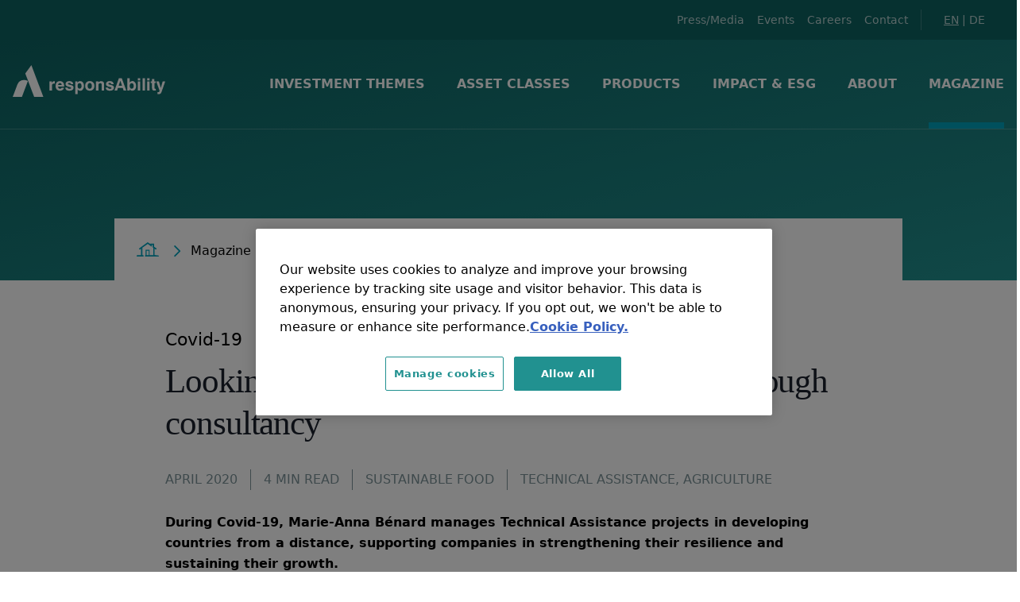

--- FILE ---
content_type: text/html; charset=UTF-8
request_url: https://www.responsability.com/en/magazine/looking-to-mitigate-the-pandemic-s-effects-through-consultancy
body_size: 13139
content:
<!DOCTYPE html><html lang="en"><head><meta charSet="utf-8"/><meta http-equiv="x-ua-compatible" content="ie=edge"/><meta name="viewport" content="width=device-width, initial-scale=1, shrink-to-fit=no"/><script type="text/javascript" src="https://cookie-cdn.cookiepro.com/consent/aa84634d-39d3-41a1-8cd2-a8b4549e2eb2/OtAutoBlock.js"></script><script src="https://cookie-cdn.cookiepro.com/scripttemplates/otSDKStub.js" data-document-language="true" type="text/javascript" data-domain-script="aa84634d-39d3-41a1-8cd2-a8b4549e2eb2"></script><script type="text/javascript">function OptanonWrapper() {}</script><script id="video-placeholder-script" type="text/plain" class="optanon-category-C0004">// Get all placeholders with a specific class name
              var placeholders = document.querySelectorAll('.cookie-consent-placeholder-C0004');
              
              // Loop through the elements
              placeholders.forEach(function(element) {
                  // Hide placeholders
                  element.style.display = 'none';
              });</script><script id="functional-placeholder-script" type="text/plain" class="optanon-category-C0003">// Get all placeholders with a specific class name
              var placeholders = document.querySelectorAll('.cookie-consent-placeholder-C0003');
              
              // Loop through the elements
              placeholders.forEach(function(element) {
                  // Hide placeholders
                  element.style.display = 'none';
              });</script><meta name="generator" content="Gatsby 5.13.4"/><meta data-react-helmet="true" name="description" content="During Covid-19, Technical Assistance projects in developing countries supported companies in strengthening their resilience and sustaining their growth."/><meta data-react-helmet="true" name="image" content="https://images.ctfassets.net/rwjxomptyc4q/27h7OQzPMIiwUhUHafBJGF/ac9e610a3f7fbcb55cbfc45d92f24337/Marie-Anna-Benard.jpg?w=1200"/><meta data-react-helmet="true" property="og:site_name" content="responsAbility"/><meta data-react-helmet="true" property="og:url" content="https://www.responsability.com/en/magazine/looking-to-mitigate-the-pandemic-s-effects-through-consultancy"/><meta data-react-helmet="true" property="og:locale" content="en"/><meta data-react-helmet="true" property="og:type" content="article"/><meta data-react-helmet="true" property="og:title" content="Technical Assistance for Impact Investments during Covid-19"/><meta data-react-helmet="true" property="og:description" content="During Covid-19, Technical Assistance projects in developing countries supported companies in strengthening their resilience and sustaining their growth."/><meta data-react-helmet="true" property="og:image" content="https://images.ctfassets.net/rwjxomptyc4q/27h7OQzPMIiwUhUHafBJGF/ac9e610a3f7fbcb55cbfc45d92f24337/Marie-Anna-Benard.jpg?w=1200"/><meta data-react-helmet="true" name="twitter:card" content="summary_large_image"/><meta data-react-helmet="true" name="twitter:creator" content="@responsAbility_"/><meta data-react-helmet="true" name="twitter:title" content="Technical Assistance for Impact Investments during Covid-19"/><meta data-react-helmet="true" name="twitter:description" content="During Covid-19, Technical Assistance projects in developing countries supported companies in strengthening their resilience and sustaining their growth."/><meta data-react-helmet="true" name="twitter:image" content="https://images.ctfassets.net/rwjxomptyc4q/27h7OQzPMIiwUhUHafBJGF/ac9e610a3f7fbcb55cbfc45d92f24337/Marie-Anna-Benard.jpg?w=1200"/><meta name="theme-color" content="#0d6261"/><link data-identity="gatsby-global-css" href="/styles.eb3723b22c9da0fe19b4.css" rel="stylesheet" type="text/css"/><title data-react-helmet="true">Technical Assistance for Impact Investments during Covid-19 | responsAbility</title><link data-react-helmet="true" rel="alternate" hrefLang="en" href="https://www.responsability.com/en/magazine/looking-to-mitigate-the-pandemic-s-effects-through-consultancy"/><link data-react-helmet="true" rel="alternate" hrefLang="de" href="https://www.responsability.com/de/magazine/beratung-fur-den-umgang-mit-covid-19"/><link data-react-helmet="true" rel="alternate" hrefLang="x-default" href="https://www.responsability.com/en/magazine/looking-to-mitigate-the-pandemic-s-effects-through-consultancy"/><style>.gatsby-image-wrapper{position:relative;overflow:hidden}.gatsby-image-wrapper picture.object-fit-polyfill{position:static!important}.gatsby-image-wrapper img{bottom:0;height:100%;left:0;margin:0;max-width:none;padding:0;position:absolute;right:0;top:0;width:100%;object-fit:cover}.gatsby-image-wrapper [data-main-image]{opacity:0;transform:translateZ(0);transition:opacity .25s linear;will-change:opacity}.gatsby-image-wrapper-constrained{display:inline-block;vertical-align:top}</style><noscript><style>.gatsby-image-wrapper noscript [data-main-image]{opacity:1!important}.gatsby-image-wrapper [data-placeholder-image]{opacity:0!important}</style></noscript><script type="module">const e="undefined"!=typeof HTMLImageElement&&"loading"in HTMLImageElement.prototype;e&&document.body.addEventListener("load",(function(e){const t=e.target;if(void 0===t.dataset.mainImage)return;if(void 0===t.dataset.gatsbyImageSsr)return;let a=null,n=t;for(;null===a&&n;)void 0!==n.parentNode.dataset.gatsbyImageWrapper&&(a=n.parentNode),n=n.parentNode;const o=a.querySelector("[data-placeholder-image]"),r=new Image;r.src=t.currentSrc,r.decode().catch((()=>{})).then((()=>{t.style.opacity=1,o&&(o.style.opacity=0,o.style.transition="opacity 500ms linear")}))}),!0);</script><link rel="icon" href="/favicon-32x32.png?v=09446a2a6111ec62e31d09156b290246" type="image/png"/><link rel="manifest" href="/manifest.webmanifest" crossorigin="use-credentials"/><link rel="apple-touch-icon" sizes="48x48" href="/icons/icon-48x48.png?v=09446a2a6111ec62e31d09156b290246"/><link rel="apple-touch-icon" sizes="72x72" href="/icons/icon-72x72.png?v=09446a2a6111ec62e31d09156b290246"/><link rel="apple-touch-icon" sizes="96x96" href="/icons/icon-96x96.png?v=09446a2a6111ec62e31d09156b290246"/><link rel="apple-touch-icon" sizes="144x144" href="/icons/icon-144x144.png?v=09446a2a6111ec62e31d09156b290246"/><link rel="apple-touch-icon" sizes="192x192" href="/icons/icon-192x192.png?v=09446a2a6111ec62e31d09156b290246"/><link rel="apple-touch-icon" sizes="256x256" href="/icons/icon-256x256.png?v=09446a2a6111ec62e31d09156b290246"/><link rel="apple-touch-icon" sizes="384x384" href="/icons/icon-384x384.png?v=09446a2a6111ec62e31d09156b290246"/><link rel="apple-touch-icon" sizes="512x512" href="/icons/icon-512x512.png?v=09446a2a6111ec62e31d09156b290246"/><link rel="sitemap" type="application/xml" href="/sitemap-index.xml"/><link rel="canonical" href="https://www.responsability.com/en/magazine/looking-to-mitigate-the-pandemic-s-effects-through-consultancy" data-baseprotocol="https:" data-basehost="www.responsability.com"/><script>window.dataLayer = window.dataLayer || [];window.dataLayer.push({"platform":"gatsby"}); (function(w,d,s,l,i){w[l]=w[l]||[];w[l].push({'gtm.start': new Date().getTime(),event:'gtm.js'});var f=d.getElementsByTagName(s)[0], j=d.createElement(s),dl=l!='dataLayer'?'&l='+l:'';j.async=true;j.src= 'https://www.googletagmanager.com/gtm.js?id='+i+dl+'';f.parentNode.insertBefore(j,f); })(window,document,'script','dataLayer', 'GTM-K8GRNXL');</script></head><body><noscript><iframe src="https://www.googletagmanager.com/ns.html?id=GTM-K8GRNXL" height="0" width="0" style="display: none; visibility: hidden" aria-hidden="true"></iframe></noscript><div id="___gatsby"><div style="outline:none" tabindex="-1" id="gatsby-focus-wrapper"><div class="" data-sb-object-id="5o0uZqM2r7pDWoi2ayo9qK"><header class="gtm-header"><div class="z-30 hidden relative md:text-white md:block text-sm px-6 bg-teal-600"><div class="relative mx-auto px-5 md:px-4 max-w-7xl"><div class="justify-end flex md:text-alpha-white-70"><nav class="flex p-3 pr-0 gtm-top-nav" aria-label="Meta navigation"><ul class="flex border-r mr-4 pr-2 border-alpha-white-20"><li class="px-2 hover:text-white"><a href="/en/press-releases">Press/Media</a></li><li class="px-2 hover:text-white"><a href="/en/events">Events</a></li><li class="px-2 hover:text-white"><a href="/en/about/careers">Careers</a></li><li class="px-2 hover:text-white"><a href="/en/contact">Contact</a></li></ul><div class="pl-3"><span aria-label="Switch language"><span class="underline">EN</span> | <a title="Zur deutschen Version dieser Seite." class="hover:text-white" href="/de/magazine/beratung-fur-den-umgang-mit-covid-19">DE</a></span></div></nav></div></div></div><div class="z-20 md:bg-gradient-br-teal"><div class="relative z-40 text-white py-5 md:py-0 bg-teal-600 md:bg-transparent"><div class="relative mx-auto px-5 md:px-4 max-w-7xl"><div class="flex justify-between items-center py-1 md:py-0 md:space-x-10 md:justify-start "><a class="logo flex h-10 w-10 md:h-auto md:w-48 relative -mt-2" href="/"><svg xmlns="http://www.w3.org/2000/svg" viewBox="0 0 523.34 109.64" class="w-full hidden md:block" style="max-width:200px"><title>responsAbility Logo</title><path d="M134.59,87.37V70.9a7.33,7.33,0,0,1,1.72-5.27,6.77,6.77,0,0,1,5.11-1.78h2.77V55.37H143a8.8,8.8,0,0,0-5.17,1.51A12.23,12.23,0,0,0,134,61.6V56.2h-7.76V87.37Zm31.18-6.83a6.63,6.63,0,0,1-3.54.85,5.83,5.83,0,0,1-4.67-1.87,8.91,8.91,0,0,1-1.8-5.54h20.81a8.12,8.12,0,0,0,.07-.85V71.8q0-8-3.89-12.38T161.7,55.08q-6.76,0-10.66,4.41t-3.89,12.07c0,5.17,1.32,9.28,4,12.3a13.5,13.5,0,0,0,10.72,4.55,15.41,15.41,0,0,0,9.33-2.8,13.3,13.3,0,0,0,5.09-7.73H168a5.81,5.81,0,0,1-2.19,2.66m-8.19-16.86A5.59,5.59,0,0,1,161.87,62a5.89,5.89,0,0,1,4.49,1.66,7.14,7.14,0,0,1,1.68,4.8H155.76a7.71,7.71,0,0,1,1.82-4.79M180.35,77.5a9.65,9.65,0,0,0,3.64,8q3.64,2.91,10.11,2.91,7.14,0,10.89-2.79a9.49,9.49,0,0,0,3.74-8.11,7.39,7.39,0,0,0-2.29-5.8q-2.28-2.05-8.53-3.51c-.56-.14-1.31-.31-2.26-.52-4.14-1-6.21-2.05-6.21-3.28a2.38,2.38,0,0,1,1.16-2.15,6.94,6.94,0,0,1,3.53-.71,6.31,6.31,0,0,1,3.93,1.09,3.84,3.84,0,0,1,1.51,3.05h8.13a10,10,0,0,0-3.79-7.82q-3.57-2.78-9.81-2.78-5.9,0-9.35,2.79a9.2,9.2,0,0,0-3.44,7.57,7.31,7.31,0,0,0,2.35,5.72q2.35,2.11,8.41,3.66,1.22.32,3.27.75,5,1.05,5,3.18a2.55,2.55,0,0,1-1.34,2.3,7.27,7.27,0,0,1-3.8.82,8.33,8.33,0,0,1-4.85-1.16,4.37,4.37,0,0,1-1.73-3.55h-8.29Zm54.07,1.18a5.81,5.81,0,0,1-4.95,2.46,6.06,6.06,0,0,1-5.14-2.4A11,11,0,0,1,222.51,72q0-4.71,1.73-7.17a5.79,5.79,0,0,1,5.06-2.46,6,6,0,0,1,5.15,2.47q1.77,2.47,1.77,7.16a11.19,11.19,0,0,1-1.8,6.73m-11.91,21.2V83.45a10.65,10.65,0,0,0,3.88,3.69,11.57,11.57,0,0,0,14.55-3.39q3.57-4.65,3.58-12.13T240.94,59.7a11.32,11.32,0,0,0-9.35-4.54,10.48,10.48,0,0,0-5.23,1.26,12.14,12.14,0,0,0-4,4V56.2h-8V99.89ZM258.94,64.6a7.08,7.08,0,0,1,10.8,0q1.88,2.5,1.88,7.11c0,3.1-.63,5.48-1.9,7.16a7,7,0,0,1-9.86.92,6.67,6.67,0,0,1-.92-.92c-1.27-1.68-1.91-4.06-1.91-7.16s.64-5.44,1.91-7.11M252.79,84q4.22,4.44,11.58,4.44T275.93,84c2.82-3,4.23-7,4.23-12.24s-1.41-9.25-4.23-12.21-6.67-4.44-11.56-4.44-8.77,1.48-11.58,4.44-4.21,7-4.21,12.21S250,81,252.79,84m41.43,3.4V68.89a6.52,6.52,0,0,1,1.72-4.79,6.15,6.15,0,0,1,4.65-1.77,4.4,4.4,0,0,1,3.67,1.44c.75.95,1.12,2.55,1.12,4.78V87.37h8.38V66.15q0-5.4-2.57-8.07c-1.71-1.78-4.29-2.67-7.72-2.68a12.22,12.22,0,0,0-5.29,1.13,11.29,11.29,0,0,0-4.13,3.38V56.2h-8.2V87.37Zm24.84-9.86a9.66,9.66,0,0,0,3.65,8q3.63,2.91,10.1,2.91,7.14,0,10.89-2.79a9.49,9.49,0,0,0,3.74-8.11,7.39,7.39,0,0,0-2.29-5.8q-2.28-2.06-8.54-3.51c-.55-.14-1.3-.31-2.25-.52-4.14-1-6.21-2-6.21-3.28a2.38,2.38,0,0,1,1.16-2.15,6.94,6.94,0,0,1,3.53-.71,6.31,6.31,0,0,1,3.93,1.09,3.85,3.85,0,0,1,1.5,3h8.14a10,10,0,0,0-3.8-7.82q-3.56-2.77-9.8-2.78-5.9,0-9.34,2.79A9.2,9.2,0,0,0,320,65.44a7.32,7.32,0,0,0,2.36,5.72q2.36,2.11,8.41,3.66c.81.21,1.9.46,3.26.75,3.36.7,5,1.76,5,3.18a2.56,2.56,0,0,1-1.34,2.3,7.27,7.27,0,0,1-3.8.82A8.33,8.33,0,0,1,329,80.71a4.37,4.37,0,0,1-1.73-3.55H319v.35" transform="translate(0 0)" style="fill:currentColor"></path><path d="M375.19,71.58H363.47l5.85-17.94ZM349.26,87.37h9.14l2.78-8.69h16.37l2.86,8.69h9.12L374.31,45.19h-10l-15,42.18" transform="translate(0 0)" style="fill:currentColor"></path><path d="M393.34,87.37h8V83.13a12.14,12.14,0,0,0,4,4,10.28,10.28,0,0,0,5.23,1.27,11.34,11.34,0,0,0,9.34-4.56q3.58-4.55,3.58-11.94t-3.58-12.1a11.62,11.62,0,0,0-14.54-3.4,10.44,10.44,0,0,0-3.88,3.7V45.19h-8.14Zm20.08-8.61a6,6,0,0,1-5.16,2.47,5.82,5.82,0,0,1-5.05-2.45c-1.16-1.64-1.73-4-1.73-7.2q0-4.39,1.81-6.78a6.1,6.1,0,0,1,5.14-2.39,5.84,5.84,0,0,1,5,2.45,11,11,0,0,1,1.8,6.72q0,4.71-1.77,7.18m24.26-33.57h-8.37v7.57h8.37Zm0,11h-8.37V87.37h8.37Zm16-11h-8.37V87.37h8.37Zm16,0H461.4v7.57h8.37Zm0,11H461.4V87.37h8.37ZM491,81.31h-2a4.25,4.25,0,0,1-2.22-.39,1.87,1.87,0,0,1-.54-1.62V62H491V56.2h-4.78V47.75H478V56.2h-4.1V62H478V78.9c0,3.52.58,5.88,1.76,7.08s3.36,1.79,6.55,1.79c.29,0,1,0,2-.07s2-.08,2.73-.1Zm7.86,18.76c.59,0,1.15.06,1.66.06,2.87,0,5-.5,6.44-1.51s2.63-2.88,3.58-5.63l12.8-36.79H514.6l-6.39,22.48L501.66,56.2H492.5l11.22,31.54a2.63,2.63,0,0,0,.12.43,3.29,3.29,0,0,1,.05.44,4.6,4.6,0,0,1-1.23,3.5A5.23,5.23,0,0,1,499,93.27h-1.12a5.7,5.7,0,0,1-.83-.09V99.9c.65.08,1.27.13,1.86.17" transform="translate(0 0)" style="fill:currentColor"></path><polygon points="105.1 109.64 63.98 0 43.12 28.58 73.54 109.64 105.1 109.64" style="fill:currentColor"></polygon><path d="M39.2,51.18a24.88,24.88,0,0,0-23,15.28L16,67,0,109.64H31.57L52.15,54.78A25,25,0,0,0,39.2,51.18Z" transform="translate(0 0)" style="fill:currentColor"></path></svg><svg xmlns="http://www.w3.org/2000/svg" viewBox="0 0 105.1 109.64" class="w-full block md:hidden" style="max-width:100px"><title>responsAbility Logo icon</title><polygon points="105.1 109.64 63.98 0 43.12 28.58 73.54 109.64 105.1 109.64" style="fill:currentColor"></polygon><path d="M39.2,51.18a24.88,24.88,0,0,0-23,15.28L16,67,0,109.64H31.57L52.15,54.78A25,25,0,0,0,39.2,51.18Z" transform="translate(0 0)" style="fill:currentColor"></path></svg></a><div class="-mr-2 -my-2 md:hidden text-teal-100"><button type="button" class="inline-flex items-center justify-center p-2 rounded-md focus:outline-none transition duration-150 ease-in-out hover:text-white focus:text-white" aria-label="Open navigation"><div class="w-8 h-8" aria-hidden="true"><svg role="presentation" viewBox="0 0 32 32"><g id="Mobile_Menu"><g id="Menu" transform="translate(-327 -25)"><line id="Line_64" x2="23" transform="translate(332 33.5)" fill="none" stroke="currentColor" stroke-linecap="round" stroke-width="2" opacity="0.7"></line><line id="Line_65" x2="13.5" transform="translate(341.5 41.5)" fill="none" stroke="currentColor" stroke-linecap="round" stroke-width="2" opacity="0.7"></line><line id="Line_66" x2="23" transform="translate(332 49.5)" fill="none" stroke="currentColor" stroke-linecap="round" stroke-width="2" opacity="0.7"></line></g></g></svg></div></button></div><div class="hidden md:flex-1 md:flex md:items-center md:justify-between"><nav class="gtm-main-nav flex space-x-10 justify-end w-full uppercase font-semibold" aria-label="Main navigation"><div class="relative h-full"><button type="button" class="gtm-nav-item border-transparent pt-11 pb-9 border-b-8 group uppercase items-end space-x-2 flex flex-col justify-between h-full text-base leading-6 font-semibold focus:outline-none transition ease-in-out duration-150"><span class="gtm-nav-item-label">Investment Themes</span><span class="h-0.5 w-full animate__animated animate__fadeInUp absolute right-0 bottom-0 animate__fast hidden group-focus:inline group-hover:inline bg-black"></span></button></div><div class="relative h-full"><button type="button" class="gtm-nav-item border-transparent pt-11 pb-9 border-b-8 group uppercase items-end space-x-2 flex flex-col justify-between h-full text-base leading-6 font-semibold focus:outline-none transition ease-in-out duration-150"><span class="gtm-nav-item-label">Asset Classes</span><span class="h-0.5 w-full animate__animated animate__fadeInUp absolute right-0 bottom-0 animate__fast hidden group-focus:inline group-hover:inline bg-black"></span></button></div><a class="gtm-nav-item relative border-transparent group text-base font-semibold focus:outline-none transition ease-in-out duration-150 focus:border-b-0 hover:border-b-0 border-b-8 pt-11 pb-9 leading-6" href="/en/investment-products"><span class="gtm-nav-item-label">Products</span><span class="h-0.5 w-full animate__animated animate__fadeInUp absolute inset-x-0 right-0 bottom-0 animate__fast hidden group-hover:inline group-focus:inline bg-black"></span></a><div class="relative h-full"><button type="button" class="gtm-nav-item border-transparent pt-11 pb-9 border-b-8 group uppercase items-end space-x-2 flex flex-col justify-between h-full text-base leading-6 font-semibold focus:outline-none transition ease-in-out duration-150"><span class="gtm-nav-item-label">Impact &amp; ESG</span><span class="h-0.5 w-full animate__animated animate__fadeInUp absolute right-0 bottom-0 animate__fast hidden group-focus:inline group-hover:inline bg-black"></span></button></div><div class="relative h-full"><button type="button" class="gtm-nav-item border-transparent pt-11 pb-9 border-b-8 group uppercase items-end space-x-2 flex flex-col justify-between h-full text-base leading-6 font-semibold focus:outline-none transition ease-in-out duration-150"><span class="gtm-nav-item-label">About</span><span class="h-0.5 w-full animate__animated animate__fadeInUp absolute right-0 bottom-0 animate__fast hidden group-focus:inline group-hover:inline bg-black"></span></button></div><a class="gtm-nav-item relative border-transparent group text-base font-semibold focus:outline-none transition ease-in-out duration-150 border-b-8 pt-11 pb-9 leading-6 border-blue-400" href="/en/magazine"><span class="gtm-nav-item-label">Magazine</span></a></nav></div></div></div><div class="md:border-b md:border-alpha-white-20"></div></div><div class="hidden md:block md:pt-28"><div class="relative mx-auto px-5 md:px-4 max-w-5xl"><ol class="breadcrumb flex items-center text-black py-6 bg-white px-7" itemscope="" itemType="http://schema.org/BreadcrumbList"><li itemProp="itemListElement" itemscope="" itemType="http://schema.org/ListItem"><a itemProp="item" href="/"><div itemProp="name" class="hover:text-blue-400 pt-1 sr-only">Home</div><div class="w-7 text-blue-400 "><svg role="presentation" id="Layer_1" data-name="Layer 1" viewBox="0 0 25.94 16.61"><g id="Icon"><path id="Path_295" fill="currentColor" fill-rule="evenodd" stroke="currentColor" data-name="Path 295" class="cls-1" d="M28,23.5a.22.22,0,0,1-.19.26H13.11c-.18,0-.35-.08-.35-.26s.17-.26.35-.26h9.4v-9.4l-.6-.43V10.27H19.66v1.65L15.52,9,8.79,13.75v9.5H10a.23.23,0,0,1,.26.19v.07a.24.24,0,0,1-.2.26H3.36a.24.24,0,0,1-.26-.2.09.09,0,0,1,0-.07.23.23,0,0,1,.19-.26h5V14.1l-2,1.48H6.12c-.09,0-.18,0-.18-.09s-.08-.35.09-.43l9.49-6.79,3.63,2.52V9.66h3.27v3.48l2.77,1.92a.2.2,0,0,1,.12.27.3.3,0,0,1,0,.08.22.22,0,0,1-.27.13.18.18,0,0,1-.07,0L23,14.19v9C27.77,23.24,28,23.33,28,23.5Z" transform="translate(-2.59 -7.65)"></path><path id="Path_296" data-name="Path 296" fill="none" stroke="currentColor" class="cls-2" d="M13.57,23.62V17h3.55v6.65" transform="translate(-2.59 -7.65)"></path></g></svg></div></a><meta itemProp="position" content="1"/></li><div class="text-right text-blue-400 pl-4 pr-2 cursor-pointer"><div class="w-4 h-4 mt-1 cursor-pointer"><svg role="presentation" viewBox="0 0 15 15"><g id="Navigation_arrow"><path id="Path_313" d="M7.189,7.189l5.8-5.783a.837.837,0,0,0,0-1.168.837.837,0,0,0-1.168,0L6.615,5.446,1.406.238a.837.837,0,0,0-1.168,0,.837.837,0,0,0,0,1.168L6.021,7.189A.837.837,0,0,0,7.189,7.189Z" transform="translate(3 14.229) rotate(-90)" fill="currentColor" fill-rule="evenodd"></path></g></svg></div></div><li itemProp="itemListElement" itemscope="" itemType="http://schema.org/ListItem"><a itemProp="item" href="/en/magazine"><div itemProp="name" class="hover:text-blue-400 pt-1">Magazine</div></a><meta itemProp="position" content="2"/></li><div class="text-right text-blue-400 pl-4 pr-2 cursor-pointer"><div class="w-4 h-4 mt-1 cursor-pointer"><svg role="presentation" viewBox="0 0 15 15"><g id="Navigation_arrow"><path id="Path_313" d="M7.189,7.189l5.8-5.783a.837.837,0,0,0,0-1.168.837.837,0,0,0-1.168,0L6.615,5.446,1.406.238a.837.837,0,0,0-1.168,0,.837.837,0,0,0,0,1.168L6.021,7.189A.837.837,0,0,0,7.189,7.189Z" transform="translate(3 14.229) rotate(-90)" fill="currentColor" fill-rule="evenodd"></path></g></svg></div></div><li itemProp="itemListElement" itemscope="" itemType="http://schema.org/ListItem"><a aria-current="page" itemProp="item" class="" href="/en/magazine/looking-to-mitigate-the-pandemic-s-effects-through-consultancy"><div itemProp="name" class="hover:text-blue-400 pt-1">Looking to mitigate the pandemic’s effects through consultancy</div></a><meta itemProp="position" content="3"/></li></ol></div></div></div></header><article class="max-w-4xl mx-auto"><header class=""><div class="mt-4 first:mt-0 md:mt-8"><div class="relative mx-auto px-5 md:px-4 max-w-7xl"><div class="mx-auto max-w-4xl "><p class="text-2xl md:pb-3 pt-5 md:pt-14" data-sb-feld-path="subline">Covid-19</p><div class="text-left"><h1 class="text-3xl font-condensed tracking-tight leading-relaxed sm:text-5xl md:text-5xl font-serif text-gray-900" data-sb-field-path="title">Looking to mitigate the pandemic’s effects through consultancy</h1></div></div></div></div></header><div class="py-8"><div class=""><div class="mt-4 first:mt-0 md:mt-8"><div class="relative mx-auto px-5 md:px-4 max-w-7xl"><span class="uppercase text-gray-400 sm:flex items-start justify-start space-x-4 divide-x divide-gray-400"><span class="flex-shrink-0 pl-4 first:pl-0">April 2020</span><span class="flex-shrink-0 pl-4 first:pl-0">4 min read</span><span class="gtm-sectors pl-4 first:pl-0"><span class="gtm-sector">Sustainable Food</span></span><span class="gtm-topics pl-4 first:pl-0"><span class="gtm-topic">Technical Assistance</span>, <span class="gtm-topic">Agriculture</span></span></span></div></div></div><div class="mt-6 sm:mt-7"><div class="rich-text h-full"><div class="mt-4 first:mt-0 md:mt-8 last:mb-12 md:last:mb-24"><div class="relative mx-auto px-5 md:px-4 max-w-7xl"><p class="whitespace-pre-line"><b>During Covid-19, Marie-Anna Bénard manages Technical Assistance projects in developing countries from a distance, supporting companies in strengthening their resilience and sustaining their growth.</b></p></div></div><div class="mx-auto mt-8 mb-8 first:mt-0 max-w-4xl px-4"><figure class="overflow-hidden bg-white"><div class="relative"><div data-gatsby-image-wrapper="" class="gatsby-image-wrapper gatsby-image-wrapper-constrained"><div style="max-width:1000px;display:block"><img alt="" role="presentation" aria-hidden="true" src="data:image/svg+xml;charset=utf-8,%3Csvg%20height=&#x27;529&#x27;%20width=&#x27;1000&#x27;%20xmlns=&#x27;http://www.w3.org/2000/svg&#x27;%20version=&#x27;1.1&#x27;%3E%3C/svg%3E" style="max-width:100%;display:block;position:static"/></div><div aria-hidden="true" data-placeholder-image="" style="opacity:1;transition:opacity 500ms linear;background-color:#080808;position:absolute;top:0;left:0;bottom:0;right:0"></div><picture><source type="image/webp" data-srcset="https://images.ctfassets.net/rwjxomptyc4q/27h7OQzPMIiwUhUHafBJGF/ac9e610a3f7fbcb55cbfc45d92f24337/Marie-Anna-Benard.jpg?w=250&amp;h=132&amp;q=50&amp;fm=webp 250w,https://images.ctfassets.net/rwjxomptyc4q/27h7OQzPMIiwUhUHafBJGF/ac9e610a3f7fbcb55cbfc45d92f24337/Marie-Anna-Benard.jpg?w=500&amp;h=265&amp;q=50&amp;fm=webp 500w,https://images.ctfassets.net/rwjxomptyc4q/27h7OQzPMIiwUhUHafBJGF/ac9e610a3f7fbcb55cbfc45d92f24337/Marie-Anna-Benard.jpg?w=1000&amp;h=529&amp;q=50&amp;fm=webp 1000w" sizes="(min-width: 1000px) 1000px, 100vw"/><img data-gatsby-image-ssr="" layout="fullWidth" data-main-image="" style="opacity:0" sizes="(min-width: 1000px) 1000px, 100vw" decoding="async" loading="lazy" data-src="https://images.ctfassets.net/rwjxomptyc4q/27h7OQzPMIiwUhUHafBJGF/ac9e610a3f7fbcb55cbfc45d92f24337/Marie-Anna-Benard.jpg?w=1000&amp;h=529&amp;fl=progressive&amp;q=50&amp;fm=jpg" data-srcset="https://images.ctfassets.net/rwjxomptyc4q/27h7OQzPMIiwUhUHafBJGF/ac9e610a3f7fbcb55cbfc45d92f24337/Marie-Anna-Benard.jpg?w=250&amp;h=132&amp;fl=progressive&amp;q=50&amp;fm=jpg 250w,https://images.ctfassets.net/rwjxomptyc4q/27h7OQzPMIiwUhUHafBJGF/ac9e610a3f7fbcb55cbfc45d92f24337/Marie-Anna-Benard.jpg?w=500&amp;h=265&amp;fl=progressive&amp;q=50&amp;fm=jpg 500w,https://images.ctfassets.net/rwjxomptyc4q/27h7OQzPMIiwUhUHafBJGF/ac9e610a3f7fbcb55cbfc45d92f24337/Marie-Anna-Benard.jpg?w=1000&amp;h=529&amp;fl=progressive&amp;q=50&amp;fm=jpg 1000w" alt=""/></picture><noscript><picture><source type="image/webp" srcSet="https://images.ctfassets.net/rwjxomptyc4q/27h7OQzPMIiwUhUHafBJGF/ac9e610a3f7fbcb55cbfc45d92f24337/Marie-Anna-Benard.jpg?w=250&amp;h=132&amp;q=50&amp;fm=webp 250w,https://images.ctfassets.net/rwjxomptyc4q/27h7OQzPMIiwUhUHafBJGF/ac9e610a3f7fbcb55cbfc45d92f24337/Marie-Anna-Benard.jpg?w=500&amp;h=265&amp;q=50&amp;fm=webp 500w,https://images.ctfassets.net/rwjxomptyc4q/27h7OQzPMIiwUhUHafBJGF/ac9e610a3f7fbcb55cbfc45d92f24337/Marie-Anna-Benard.jpg?w=1000&amp;h=529&amp;q=50&amp;fm=webp 1000w" sizes="(min-width: 1000px) 1000px, 100vw"/><img data-gatsby-image-ssr="" layout="fullWidth" data-main-image="" style="opacity:0" sizes="(min-width: 1000px) 1000px, 100vw" decoding="async" loading="lazy" src="https://images.ctfassets.net/rwjxomptyc4q/27h7OQzPMIiwUhUHafBJGF/ac9e610a3f7fbcb55cbfc45d92f24337/Marie-Anna-Benard.jpg?w=1000&amp;h=529&amp;fl=progressive&amp;q=50&amp;fm=jpg" srcSet="https://images.ctfassets.net/rwjxomptyc4q/27h7OQzPMIiwUhUHafBJGF/ac9e610a3f7fbcb55cbfc45d92f24337/Marie-Anna-Benard.jpg?w=250&amp;h=132&amp;fl=progressive&amp;q=50&amp;fm=jpg 250w,https://images.ctfassets.net/rwjxomptyc4q/27h7OQzPMIiwUhUHafBJGF/ac9e610a3f7fbcb55cbfc45d92f24337/Marie-Anna-Benard.jpg?w=500&amp;h=265&amp;fl=progressive&amp;q=50&amp;fm=jpg 500w,https://images.ctfassets.net/rwjxomptyc4q/27h7OQzPMIiwUhUHafBJGF/ac9e610a3f7fbcb55cbfc45d92f24337/Marie-Anna-Benard.jpg?w=1000&amp;h=529&amp;fl=progressive&amp;q=50&amp;fm=jpg 1000w" alt=""/></picture></noscript><script type="module">const t="undefined"!=typeof HTMLImageElement&&"loading"in HTMLImageElement.prototype;if(t){const t=document.querySelectorAll("img[data-main-image]");for(let e of t){e.dataset.src&&(e.setAttribute("src",e.dataset.src),e.removeAttribute("data-src")),e.dataset.srcset&&(e.setAttribute("srcset",e.dataset.srcset),e.removeAttribute("data-srcset"));const t=e.parentNode.querySelectorAll("source[data-srcset]");for(let e of t)e.setAttribute("srcset",e.dataset.srcset),e.removeAttribute("data-srcset");e.complete&&(e.style.opacity=1,e.parentNode.parentNode.querySelector("[data-placeholder-image]").style.opacity=0)}}</script></div></div></figure></div><div class="mt-4 first:mt-0 md:mt-8 last:mb-12 md:last:mb-24"><div class="relative mx-auto px-5 md:px-4 max-w-7xl"><h2 class="font-serif text-3xl leading-relaxed sm:text-4xl md:text-5xl whitespace-pre-line">You usually spend your time managing projects that help companies to develop skills and enhance their operations through targeted consultancy services. How are you keeping up this work with Covid-19?</h2></div></div><div class="mt-4 first:mt-0 md:mt-8 last:mb-12 md:last:mb-24"><div class="relative mx-auto px-5 md:px-4 max-w-7xl"><p class="whitespace-pre-line">Covid-19 has definitely changed my daily routine. Under normal circumstances, I spend a lot of time coordinating with our investment teams and partners (investees and potential investees) to ensure a smooth and effective implementation of Technical Assistance projects. Many of these projects depend on everyone, including consultants, being able to travel, which has become increasingly difficult since the end of February with increasing travel restrictions, closing borders and lockdown measures. At the same time, it has become clear that priorities have shifted for many of our partners, who are having to deal with immediate operational struggles which impact their resources to handle consultancy projects and overall capacity to absorb Technical Assistance support.</p></div></div><div class="mt-4 first:mt-0 md:mt-8 last:mb-12 md:last:mb-24"><div class="relative mx-auto px-5 md:px-4 max-w-7xl"><h2 class="font-serif text-3xl leading-relaxed sm:text-4xl md:text-5xl whitespace-pre-line">Does this leave you with very little to do?</h2></div></div><div class="mt-4 first:mt-0 md:mt-8 last:mb-12 md:last:mb-24"><div class="relative mx-auto px-5 md:px-4 max-w-7xl"><p class="whitespace-pre-line">Not really: We currently manage about 100 Technical Assistance projects, and none of them has been cancelled due to the pandemic. With Covid-19 causing all sorts of obstacles and blockers, but also affecting people personally, it has become even more important to remain on top of things, touch base with our partners and all consultants involved to check on them, understand where adjustments are required in the projects and what type of immediate support is needed from us. With priorities shifting, we need to be very pragmatic about ensuing delays and finding alternatives when possible. This includes trying out new ways of providing consultancy, for instance by experimenting with e-learning and online training tools to share knowledge and sustaining our relationships, even if we cannot be on site.</p></div></div><div class="mt-4 first:mt-0 md:mt-8 last:mb-12 md:last:mb-24"><div class="relative mx-auto px-5 md:px-4 max-w-7xl"><blockquote class="font-serif text-lg leading-7 md:leading-8 py-4 md:text-xl italic whitespace-pre-line"><div class="mt-4 first:mt-0 md:mt-8"><p class="whitespace-pre-line">&quot;Our priority is to support business-critical activities. Technical Assistance can be a critical tool to strengthen the resilience of investees in crises such as this.&quot;</p></div></blockquote></div></div><div class="mt-4 first:mt-0 md:mt-8 last:mb-12 md:last:mb-24"><div class="relative mx-auto px-5 md:px-4 max-w-7xl"><p class="whitespace-pre-line">Marie-Anna Bénard</p></div></div><div class="mt-4 first:mt-0 md:mt-8 last:mb-12 md:last:mb-24"><div class="relative mx-auto px-5 md:px-4 max-w-7xl"><h2 class="font-serif text-3xl leading-relaxed sm:text-4xl md:text-5xl whitespace-pre-line">All responsAbility-managed Technical Assistance facilities are donor-funded. What are these donors’ reactions?</h2></div></div><div class="mt-4 first:mt-0 md:mt-8 last:mb-12 md:last:mb-24"><div class="relative mx-auto px-5 md:px-4 max-w-7xl"><p class="whitespace-pre-line">We have communicated very transparently ever since the outbreak of Covid-19, making them aware of the limitations we are facing due to the widespread lockdown. I am happy to say that all of our donors have maintained their commitments. This is mainly due to the fact that they see Technical Assistance as a cornerstone of impact investment. Now, more than ever, our priority is to drive our interventions in a way that supports business-critical activities, for our company and for the beneficiaries. Covid-19 is a super-shock of global dimensions and Technical Assistance can be a critical tool to strengthen the resilience of investees in such crises. We are joining efforts with some donors and external partners to deploy extraordinary Technical Assistance interventions to mitigate the Covid-19 impact on our investees’ operations and support them wherever it makes sense.</p></div></div><div class="mt-4 first:mt-0 md:mt-8 last:mb-12 md:last:mb-24"><div class="relative mx-auto px-5 md:px-4 max-w-7xl"><h2 class="font-serif text-3xl leading-relaxed sm:text-4xl md:text-5xl whitespace-pre-line">Can you give an example of a potential approach?</h2></div></div><div class="mt-4 first:mt-0 md:mt-8 last:mb-12 md:last:mb-24"><div class="relative mx-auto px-5 md:px-4 max-w-7xl"><p class="whitespace-pre-line">Most of our agricultural portfolio companies work with smallholder farmers. While they continue to produce sustainable food, farmers and their communities are particularly vulnerable to health and safety risks. In addition, price risks due to the fluctuations of the commodity markets, the impossibility to ship their production and, in some cases, shrinking demand have become major issues for farmers. As long as they can rely on strong links to partners in the agricultural value chain, this helps them. With Covid-19, however, the risk is that value chains get disrupted and partners disengaged, exposing farmers to even higher risks. This is why we are looking at ways to strengthen linkages within the value chains, understand lessons learnt and devise projects that will help build resilience for the future. At the same time, this crisis does not erase the climate challenge, and we believe that the post Covid-19 world will bring new challenges but also new opportunities. We stand ready to support our investees in whatever may come.</p></div></div><div class="mt-4 first:mt-0 md:mt-8 last:mb-12 md:last:mb-24"><div class="relative mx-auto px-5 md:px-4 max-w-7xl"><h2 class="font-serif text-3xl leading-relaxed sm:text-4xl md:text-5xl whitespace-pre-line">You usually work out of Zurich but are spending the Covid-19 lockdown in France. What is your personal tip to maintain your mental health?</h2></div></div><div class="mt-4 first:mt-0 md:mt-8 last:mb-12 md:last:mb-24"><div class="relative mx-auto px-5 md:px-4 max-w-7xl"><p class="whitespace-pre-line">I am doing an hour of yoga every day to keep myself fit and focused. And then there is the weather, obviously. We have been enjoying a wonderful spring here and I am lucky enough to be surrounded by nature – it’s certainly nice to wind down enjoying a drink in the garden at the end of the working day.</p></div></div></div></div></div></article><footer class="bg-gradient-tl-teal"><div class="relative mx-auto px-5 md:px-4 max-w-7xl"><div class="py-12 text-white md:flex"><div class="w-full md:w-1/3 flex flex-col justify-between"><div class="w-56"><svg xmlns="http://www.w3.org/2000/svg" viewBox="0 0 523.34 109.64" class="w-full" style="max-width:200px"><title>responsAbility Logo</title><path d="M134.59,87.37V70.9a7.33,7.33,0,0,1,1.72-5.27,6.77,6.77,0,0,1,5.11-1.78h2.77V55.37H143a8.8,8.8,0,0,0-5.17,1.51A12.23,12.23,0,0,0,134,61.6V56.2h-7.76V87.37Zm31.18-6.83a6.63,6.63,0,0,1-3.54.85,5.83,5.83,0,0,1-4.67-1.87,8.91,8.91,0,0,1-1.8-5.54h20.81a8.12,8.12,0,0,0,.07-.85V71.8q0-8-3.89-12.38T161.7,55.08q-6.76,0-10.66,4.41t-3.89,12.07c0,5.17,1.32,9.28,4,12.3a13.5,13.5,0,0,0,10.72,4.55,15.41,15.41,0,0,0,9.33-2.8,13.3,13.3,0,0,0,5.09-7.73H168a5.81,5.81,0,0,1-2.19,2.66m-8.19-16.86A5.59,5.59,0,0,1,161.87,62a5.89,5.89,0,0,1,4.49,1.66,7.14,7.14,0,0,1,1.68,4.8H155.76a7.71,7.71,0,0,1,1.82-4.79M180.35,77.5a9.65,9.65,0,0,0,3.64,8q3.64,2.91,10.11,2.91,7.14,0,10.89-2.79a9.49,9.49,0,0,0,3.74-8.11,7.39,7.39,0,0,0-2.29-5.8q-2.28-2.05-8.53-3.51c-.56-.14-1.31-.31-2.26-.52-4.14-1-6.21-2.05-6.21-3.28a2.38,2.38,0,0,1,1.16-2.15,6.94,6.94,0,0,1,3.53-.71,6.31,6.31,0,0,1,3.93,1.09,3.84,3.84,0,0,1,1.51,3.05h8.13a10,10,0,0,0-3.79-7.82q-3.57-2.78-9.81-2.78-5.9,0-9.35,2.79a9.2,9.2,0,0,0-3.44,7.57,7.31,7.31,0,0,0,2.35,5.72q2.35,2.11,8.41,3.66,1.22.32,3.27.75,5,1.05,5,3.18a2.55,2.55,0,0,1-1.34,2.3,7.27,7.27,0,0,1-3.8.82,8.33,8.33,0,0,1-4.85-1.16,4.37,4.37,0,0,1-1.73-3.55h-8.29Zm54.07,1.18a5.81,5.81,0,0,1-4.95,2.46,6.06,6.06,0,0,1-5.14-2.4A11,11,0,0,1,222.51,72q0-4.71,1.73-7.17a5.79,5.79,0,0,1,5.06-2.46,6,6,0,0,1,5.15,2.47q1.77,2.47,1.77,7.16a11.19,11.19,0,0,1-1.8,6.73m-11.91,21.2V83.45a10.65,10.65,0,0,0,3.88,3.69,11.57,11.57,0,0,0,14.55-3.39q3.57-4.65,3.58-12.13T240.94,59.7a11.32,11.32,0,0,0-9.35-4.54,10.48,10.48,0,0,0-5.23,1.26,12.14,12.14,0,0,0-4,4V56.2h-8V99.89ZM258.94,64.6a7.08,7.08,0,0,1,10.8,0q1.88,2.5,1.88,7.11c0,3.1-.63,5.48-1.9,7.16a7,7,0,0,1-9.86.92,6.67,6.67,0,0,1-.92-.92c-1.27-1.68-1.91-4.06-1.91-7.16s.64-5.44,1.91-7.11M252.79,84q4.22,4.44,11.58,4.44T275.93,84c2.82-3,4.23-7,4.23-12.24s-1.41-9.25-4.23-12.21-6.67-4.44-11.56-4.44-8.77,1.48-11.58,4.44-4.21,7-4.21,12.21S250,81,252.79,84m41.43,3.4V68.89a6.52,6.52,0,0,1,1.72-4.79,6.15,6.15,0,0,1,4.65-1.77,4.4,4.4,0,0,1,3.67,1.44c.75.95,1.12,2.55,1.12,4.78V87.37h8.38V66.15q0-5.4-2.57-8.07c-1.71-1.78-4.29-2.67-7.72-2.68a12.22,12.22,0,0,0-5.29,1.13,11.29,11.29,0,0,0-4.13,3.38V56.2h-8.2V87.37Zm24.84-9.86a9.66,9.66,0,0,0,3.65,8q3.63,2.91,10.1,2.91,7.14,0,10.89-2.79a9.49,9.49,0,0,0,3.74-8.11,7.39,7.39,0,0,0-2.29-5.8q-2.28-2.06-8.54-3.51c-.55-.14-1.3-.31-2.25-.52-4.14-1-6.21-2-6.21-3.28a2.38,2.38,0,0,1,1.16-2.15,6.94,6.94,0,0,1,3.53-.71,6.31,6.31,0,0,1,3.93,1.09,3.85,3.85,0,0,1,1.5,3h8.14a10,10,0,0,0-3.8-7.82q-3.56-2.77-9.8-2.78-5.9,0-9.34,2.79A9.2,9.2,0,0,0,320,65.44a7.32,7.32,0,0,0,2.36,5.72q2.36,2.11,8.41,3.66c.81.21,1.9.46,3.26.75,3.36.7,5,1.76,5,3.18a2.56,2.56,0,0,1-1.34,2.3,7.27,7.27,0,0,1-3.8.82A8.33,8.33,0,0,1,329,80.71a4.37,4.37,0,0,1-1.73-3.55H319v.35" transform="translate(0 0)" style="fill:currentColor"></path><path d="M375.19,71.58H363.47l5.85-17.94ZM349.26,87.37h9.14l2.78-8.69h16.37l2.86,8.69h9.12L374.31,45.19h-10l-15,42.18" transform="translate(0 0)" style="fill:currentColor"></path><path d="M393.34,87.37h8V83.13a12.14,12.14,0,0,0,4,4,10.28,10.28,0,0,0,5.23,1.27,11.34,11.34,0,0,0,9.34-4.56q3.58-4.55,3.58-11.94t-3.58-12.1a11.62,11.62,0,0,0-14.54-3.4,10.44,10.44,0,0,0-3.88,3.7V45.19h-8.14Zm20.08-8.61a6,6,0,0,1-5.16,2.47,5.82,5.82,0,0,1-5.05-2.45c-1.16-1.64-1.73-4-1.73-7.2q0-4.39,1.81-6.78a6.1,6.1,0,0,1,5.14-2.39,5.84,5.84,0,0,1,5,2.45,11,11,0,0,1,1.8,6.72q0,4.71-1.77,7.18m24.26-33.57h-8.37v7.57h8.37Zm0,11h-8.37V87.37h8.37Zm16-11h-8.37V87.37h8.37Zm16,0H461.4v7.57h8.37Zm0,11H461.4V87.37h8.37ZM491,81.31h-2a4.25,4.25,0,0,1-2.22-.39,1.87,1.87,0,0,1-.54-1.62V62H491V56.2h-4.78V47.75H478V56.2h-4.1V62H478V78.9c0,3.52.58,5.88,1.76,7.08s3.36,1.79,6.55,1.79c.29,0,1,0,2-.07s2-.08,2.73-.1Zm7.86,18.76c.59,0,1.15.06,1.66.06,2.87,0,5-.5,6.44-1.51s2.63-2.88,3.58-5.63l12.8-36.79H514.6l-6.39,22.48L501.66,56.2H492.5l11.22,31.54a2.63,2.63,0,0,0,.12.43,3.29,3.29,0,0,1,.05.44,4.6,4.6,0,0,1-1.23,3.5A5.23,5.23,0,0,1,499,93.27h-1.12a5.7,5.7,0,0,1-.83-.09V99.9c.65.08,1.27.13,1.86.17" transform="translate(0 0)" style="fill:currentColor"></path><polygon points="105.1 109.64 63.98 0 43.12 28.58 73.54 109.64 105.1 109.64" style="fill:currentColor"></polygon><path d="M39.2,51.18a24.88,24.88,0,0,0-23,15.28L16,67,0,109.64H31.57L52.15,54.78A25,25,0,0,0,39.2,51.18Z" transform="translate(0 0)" style="fill:currentColor"></path></svg></div><div class="w-full md:w-2/3 md:mt-12 md:pb-1"><h3 class="border-b w-full pb-3 mt-8 mb-5 md:mt-4 uppercase text-white">Connect with us</h3><div class="flex space-x-3 -mt-1 -ml-2"><a href="https://www.linkedin.com/company/1522762" class="hover:bg-white rounded-full transform hover:scale-110 h-10 w-10 p-2 transition-all duration-150 ease-in-out text-white hover:text-linked-in" target="_blank" rel="noreferrer"><span class="sr-only">LinkedIn</span><svg role="presentation" fill="currentColor" viewBox="0 0 24 24"><path d="M20.447 20.452h-3.554v-5.569c0-1.328-.027-3.037-1.852-3.037-1.853 0-2.136 1.445-2.136 2.939v5.667H9.351V9h3.414v1.561h.046c.477-.9 1.637-1.85 3.37-1.85 3.601 0 4.267 2.37 4.267 5.455v6.286zM5.337 7.433c-1.144 0-2.063-.926-2.063-2.065 0-1.138.92-2.063 2.063-2.063 1.14 0 2.064.925 2.064 2.063 0 1.139-.925 2.065-2.064 2.065zm1.782 13.019H3.555V9h3.564v11.452zM22.225 0H1.771C.792 0 0 .774 0 1.729v20.542C0 23.227.792 24 1.771 24h20.451C23.2 24 24 23.227 24 22.271V1.729C24 .774 23.2 0 22.222 0h.003z"></path></svg></a><a href="https://www.youtube.com/channel/UCca-N7qUNmWldVk8006ofPQ" class="hover:bg-white rounded-full transform hover:scale-110 h-10 w-10 p-2 transition-all duration-150 ease-in-out text-white hover:text-youtube" target="_blank" rel="noreferrer"><span class="sr-only">Youtube</span><svg role="presentation" fill="currentColor" viewBox="0 0 24 24"><path d="M23.495 6.205a3.007 3.007 0 0 0-2.088-2.088c-1.87-.501-9.396-.501-9.396-.501s-7.507-.01-9.396.501A3.007 3.007 0 0 0 .527 6.205a31.247 31.247 0 0 0-.522 5.805 31.247 31.247 0 0 0 .522 5.783 3.007 3.007 0 0 0 2.088 2.088c1.868.502 9.396.502 9.396.502s7.506 0 9.396-.502a3.007 3.007 0 0 0 2.088-2.088 31.247 31.247 0 0 0 .5-5.783 31.247 31.247 0 0 0-.5-5.805zM9.609 15.601V8.408l6.264 3.602z"></path></svg></a><a href="https://open.spotify.com/show/0j12dAZEc6Z5nfz3ASmRrI" class="hover:bg-white rounded-full transform hover:scale-110 h-10 w-10 p-2 transition-all duration-150 ease-in-out text-white hover:text-spotify" target="_blank" rel="noreferrer"><span class="sr-only">Spotify</span><svg role="img" fill="currentColor" viewBox="0 0 24 24"><title>Spotify</title><path d="M12 0C5.4 0 0 5.4 0 12s5.4 12 12 12 12-5.4 12-12S18.66 0 12 0zm5.521 17.34c-.24.359-.66.48-1.021.24-2.82-1.74-6.36-2.101-10.561-1.141-.418.122-.779-.179-.899-.539-.12-.421.18-.78.54-.9 4.56-1.021 8.52-.6 11.64 1.32.42.18.479.659.301 1.02zm1.44-3.3c-.301.42-.841.6-1.262.3-3.239-1.98-8.159-2.58-11.939-1.38-.479.12-1.02-.12-1.14-.6-.12-.48.12-1.021.6-1.141C9.6 9.9 15 10.561 18.72 12.84c.361.181.54.78.241 1.2zm.12-3.36C15.24 8.4 8.82 8.16 5.16 9.301c-.6.179-1.2-.181-1.38-.721-.18-.601.18-1.2.72-1.381 4.26-1.26 11.28-1.02 15.721 1.621.539.3.719 1.02.419 1.56-.299.421-1.02.599-1.559.3z"></path></svg></a><a href="https://podcasts.apple.com/ch/podcast/voices-of-impact-investing/id1642543020" class="hover:bg-white rounded-full transform hover:scale-110 h-10 w-10 p-2 transition-all duration-150 ease-in-out text-white hover:text-apple" target="_blank" rel="noreferrer"><span class="sr-only">Apple</span><svg role="img" viewBox="0 0 24 24" fill="currentColor"><title>Apple Podcasts</title><path d="M5.34 0A5.328 5.328 0 000 5.34v13.32A5.328 5.328 0 005.34 24h13.32A5.328 5.328 0 0024 18.66V5.34A5.328 5.328 0 0018.66 0zm6.525 2.568c2.336 0 4.448.902 6.056 2.587 1.224 1.272 1.912 2.619 2.264 4.392.12.59.12 2.2.007 2.864a8.506 8.506 0 01-3.24 5.296c-.608.46-2.096 1.261-2.336 1.261-.088 0-.096-.091-.056-.46.072-.592.144-.715.48-.856.536-.224 1.448-.874 2.008-1.435a7.644 7.644 0 002.008-3.536c.208-.824.184-2.656-.048-3.504-.728-2.696-2.928-4.792-5.624-5.352-.784-.16-2.208-.16-3 0-2.728.56-4.984 2.76-5.672 5.528-.184.752-.184 2.584 0 3.336.456 1.832 1.64 3.512 3.192 4.512.304.2.672.408.824.472.336.144.408.264.472.856.04.36.03.464-.056.464-.056 0-.464-.176-.896-.384l-.04-.03c-2.472-1.216-4.056-3.274-4.632-6.012-.144-.706-.168-2.392-.03-3.04.36-1.74 1.048-3.1 2.192-4.304 1.648-1.737 3.768-2.656 6.128-2.656zm.134 2.81c.409.004.803.04 1.106.106 2.784.62 4.76 3.408 4.376 6.174-.152 1.114-.536 2.03-1.216 2.88-.336.43-1.152 1.15-1.296 1.15-.023 0-.048-.272-.048-.603v-.605l.416-.496c1.568-1.878 1.456-4.502-.256-6.224-.664-.67-1.432-1.064-2.424-1.246-.64-.118-.776-.118-1.448-.008-1.02.167-1.81.562-2.512 1.256-1.72 1.704-1.832 4.342-.264 6.222l.413.496v.608c0 .336-.027.608-.06.608-.03 0-.264-.16-.512-.36l-.034-.011c-.832-.664-1.568-1.842-1.872-2.997-.184-.698-.184-2.024.008-2.72.504-1.878 1.888-3.335 3.808-4.019.41-.145 1.133-.22 1.814-.211zm-.13 2.99c.31 0 .62.06.844.178.488.253.888.745 1.04 1.259.464 1.578-1.208 2.96-2.72 2.254h-.015c-.712-.331-1.096-.956-1.104-1.77 0-.733.408-1.371 1.112-1.745.224-.117.534-.176.844-.176zm-.011 4.728c.988-.004 1.706.349 1.97.97.198.464.124 1.932-.218 4.302-.232 1.656-.36 2.074-.68 2.356-.44.39-1.064.498-1.656.288h-.003c-.716-.257-.87-.605-1.164-2.644-.341-2.37-.416-3.838-.218-4.302.262-.616.974-.966 1.97-.97z"></path></svg></a></div></div></div><div class="flex-1 md:flex md:items-end md:justify-between md:w-2/3"><div class="w-full"><div class="md:flex md:space-x-10"><div class="md:w-1/3 md:flex-shrink-0"><h3 class="border-b w-full pb-3 mt-8 mb-5 md:mt-4 uppercase text-white">Switzerland</h3><form action="#" class="mt-5"><div class="sm:col-span-3 w-full flex-shrink-0 mb-8 w-full flex-shrink-0"><label for="country" class="block font-bold text-gray-400 sr-only">Select your country</label><div class="mt-1"><select name="country" id="country" class="block form-select border-blue-200 py-3 px-4 mb-2  form-input block w-full rounded-md transition text-gray-400 caret-blue-400 focus:border-transparent focus:shadow-text-input-outer focus:outline-none duration-150 ease-in-out"><option value="">Select your country</option><option value="JlxDb3RALSumWdI4sU2nM">France</option><option value="41ZCURdczo2pxpLcgngziE">Georgia</option><option value="6X4pVwd1VNasVkUTOTisv0">India</option><option value="4x5fZvTsyXZqXpWOyg6o9d">Kenya</option><option value="3EchBmSOUXvjQfWM4XcoQi">Peru</option><option value="4FhPFNHrtHuV5IlkoibDDA">Singapore</option><option value="1nvCbBsn8wjfKdAtZtAaDo" selected="">Switzerland</option></select></div></div></form></div><dl class="text-base text-blue-200"><div><dt class="sr-only">Postal address</dt><dd><h3 class="border-b w-full pb-3 mt-8 mb-5 md:mt-4 uppercase text-white">Zurich</h3><address>responsAbility Investments AG<br/>Zollstrasse 17<br/>8005 Zurich<br/>Switzerland<br/></address></dd></div><div class="mt-6"><dt class="sr-only">Phone number</dt><dd><a class="flex items-center transition-colors duration-300 hover:text-white" href="tel:+41 44 403 05 00"><div class="flex-shrink-0 h-5 w-5 text-white"><svg role="presentation" version="1.1" id="Layer_1" x="0px" y="0px" viewBox="0 0 32 32" style="enable-background:new 0 0 32 32" xml:space="preserve"><style type="text/css">
	.st0{clip-path:url(#SVGID_2_);fill-rule:evenodd;clip-rule:evenodd;fill:currentColor;}
</style><g><path id="Path_25" class="st0" d="M5.1,2c1-0.8,2.5-0.6,3.3,0.4l2.9,3.6c1.1,1.7,0.4,2.3-0.5,3.4c-2.8,3.1,0.3,5.8,2.6,8.3
		c2.4,2.6,4.9,5.8,8.2,3.3c1-0.8,1.8-1.5,3.3-0.3l3.4,3.2c1,0.8,1.1,2.2,0.3,3.2c0,0,0,0-0.1,0.1c-5.1,4.6-11,2.9-19-5.7
		C1.4,12.8,0.1,6.7,5.1,2z"></path></g></svg></div><span class="ml-2">+41 44 403 05 00</span></a></dd></div><div class="mt-3"><dt class="sr-only">Email</dt><dd><a class="flex items-center transition-colors duration-300 hover:text-white" href="mailto:info@responsAbility.com"><div class="flex-shrink-0 h-5 w-5 text-white"><svg role="presentation" version="1.1" id="Layer_1" x="0px" y="0px" viewBox="0 0 32 32" style="enable-background:new 0 0 32 32" xml:space="preserve"><style type="text/css">
	.st0{clip-path:url(#SVGID_2_);fill-rule:evenodd;clip-rule:evenodd;fill:currentColor;}
</style><g><path id="Path_26" class="st0" d="M16.1,18L29,7H3L16.1,18z"></path><path id="Path_27" class="st0" d="M20.9,15.3l9.5,8.7c0.1-0.2,0.1-0.5,0.1-0.7V8.5c0-0.4-0.1-0.8-0.4-1.1L20.9,15.3z"></path><path id="Path_28" class="st0" d="M2.4,24.7c0.2,0,0.4,0.1,0.6,0.1h26.1c0.2,0,0.3-0.1,0.5-0.1l-9.5-8.8L16.4,19
		c-0.2,0.2-0.5,0.2-0.6,0L12,15.9L2.4,24.7z"></path><path id="Path_29" class="st0" d="M1.5,23.3c0,0.2,0.1,0.5,0.2,0.7l9.5-8.7L2,7.4C1.7,7.7,1.5,8.1,1.5,8.5V23.3z"></path></g></svg></div><span class="ml-2">info@responsAbility.com</span></a></dd></div></dl></div></div><div class="lg:-mb-1 mt-12 h-full md:mt-0 flex md:flex-col space-x-4 md:space-y-4 md:space-y-0 items-start md:items-end md:justify-center"><div class="w-40 md:w-24 lg:w-36"><div data-gatsby-image-wrapper="" class="gatsby-image-wrapper gatsby-image-wrapper-constrained w-2/3 md:w-full"><div style="max-width:420px;display:block"><img alt="" role="presentation" aria-hidden="true" src="data:image/svg+xml;charset=utf-8,%3Csvg%20height=&#x27;320&#x27;%20width=&#x27;420&#x27;%20xmlns=&#x27;http://www.w3.org/2000/svg&#x27;%20version=&#x27;1.1&#x27;%3E%3C/svg%3E" style="max-width:100%;display:block;position:static"/></div><div aria-hidden="true" data-placeholder-image="" style="opacity:1;transition:opacity 500ms linear;background-color:#382858;position:absolute;top:0;left:0;bottom:0;right:0;object-fit:contain"></div><picture><source type="image/webp" data-srcset="/static/3bec29648fa5d1bb7ee7058bb8de337a/09d49/IA50.webp 105w,/static/3bec29648fa5d1bb7ee7058bb8de337a/298ae/IA50.webp 210w,/static/3bec29648fa5d1bb7ee7058bb8de337a/b87d4/IA50.webp 420w" sizes="(min-width: 420px) 420px, 100vw"/><img data-gatsby-image-ssr="" data-main-image="" style="object-fit:contain;opacity:0" sizes="(min-width: 420px) 420px, 100vw" decoding="async" loading="lazy" data-src="/static/3bec29648fa5d1bb7ee7058bb8de337a/2f48d/IA50.png" data-srcset="/static/3bec29648fa5d1bb7ee7058bb8de337a/218de/IA50.png 105w,/static/3bec29648fa5d1bb7ee7058bb8de337a/3dbaa/IA50.png 210w,/static/3bec29648fa5d1bb7ee7058bb8de337a/2f48d/IA50.png 420w" alt="IA logo"/></picture><noscript><picture><source type="image/webp" srcSet="/static/3bec29648fa5d1bb7ee7058bb8de337a/09d49/IA50.webp 105w,/static/3bec29648fa5d1bb7ee7058bb8de337a/298ae/IA50.webp 210w,/static/3bec29648fa5d1bb7ee7058bb8de337a/b87d4/IA50.webp 420w" sizes="(min-width: 420px) 420px, 100vw"/><img data-gatsby-image-ssr="" data-main-image="" style="object-fit:contain;opacity:0" sizes="(min-width: 420px) 420px, 100vw" decoding="async" loading="lazy" src="/static/3bec29648fa5d1bb7ee7058bb8de337a/2f48d/IA50.png" srcSet="/static/3bec29648fa5d1bb7ee7058bb8de337a/218de/IA50.png 105w,/static/3bec29648fa5d1bb7ee7058bb8de337a/3dbaa/IA50.png 210w,/static/3bec29648fa5d1bb7ee7058bb8de337a/2f48d/IA50.png 420w" alt="IA logo"/></picture></noscript><script type="module">const t="undefined"!=typeof HTMLImageElement&&"loading"in HTMLImageElement.prototype;if(t){const t=document.querySelectorAll("img[data-main-image]");for(let e of t){e.dataset.src&&(e.setAttribute("src",e.dataset.src),e.removeAttribute("data-src")),e.dataset.srcset&&(e.setAttribute("srcset",e.dataset.srcset),e.removeAttribute("data-srcset"));const t=e.parentNode.querySelectorAll("source[data-srcset]");for(let e of t)e.setAttribute("srcset",e.dataset.srcset),e.removeAttribute("data-srcset");e.complete&&(e.style.opacity=1,e.parentNode.parentNode.querySelector("[data-placeholder-image]").style.opacity=0)}}</script></div></div></div></div></div></div><div class="bg-teal-600 py-5 mt-0 md:8 text-alpha-white-70 text-sm"><div class="relative mx-auto px-5 md:px-4 max-w-7xl"><div class="md:flex justify-between"><div><p class="text-center mb-5 md:mb-0">© <!-- -->2025<!-- --> responsAbility</p></div><nav class="-mx-5 -my-2 flex flex-wrap justify-center gtm-footer-nav" aria-label="Footer navigation"><div class="px-5 py-2"><a class="hover:text-white" href="/en/legal">Legal</a></div><div class="px-5 py-2"><a class="hover:text-white" href="/en/imprint">Imprint</a></div><div class="px-5 py-2"><a class="hover:text-white" href="/en/disclaimer">Disclaimer</a></div><div class="px-5 py-2"><a class="hover:text-white" href="/en/whistleblowing">Whistleblowing</a></div></nav></div></div></div></footer></div></div><div id="gatsby-announcer" style="position:absolute;top:0;width:1px;height:1px;padding:0;overflow:hidden;clip:rect(0, 0, 0, 0);white-space:nowrap;border:0" aria-live="assertive" aria-atomic="true"></div></div><script id="gatsby-script-loader">/*<![CDATA[*/window.pagePath="/en/magazine/looking-to-mitigate-the-pandemic-s-effects-through-consultancy";/*]]>*/</script><!-- slice-start id="_gatsby-scripts-1" -->
          <script
            id="gatsby-chunk-mapping"
          >
            window.___chunkMapping="{\"app\":[\"/app-cda60e4496690f864bed.js\"],\"component---src-pages-404-tsx\":[\"/component---src-pages-404-tsx-b44272fbba9f78e309dd.js\"],\"component---src-pages-about-careers-tsx\":[\"/component---src-pages-about-careers-tsx-65a2df2e71afc01b837c.js\"],\"component---src-pages-about-people-tsx\":[],\"component---src-pages-anlageprodukte-tsx\":[\"/component---src-pages-anlageprodukte-tsx-6d16d3e0c64c81307631.js\"],\"component---src-pages-events-tsx\":[\"/component---src-pages-events-tsx-a8176c2e2afef25a590f.js\"],\"component---src-pages-fund-advisor-disclaimer-tsx\":[\"/component---src-pages-fund-advisor-disclaimer-tsx-8e84c19c293be615ea4b.js\"],\"component---src-pages-index-tsx\":[\"/component---src-pages-index-tsx-8a5e3d4e81d63f71155e.js\"],\"component---src-pages-investment-products-tsx\":[\"/component---src-pages-investment-products-tsx-81e80a1d6be20011c036.js\"],\"component---src-pages-medienmitteilungen-tsx\":[\"/component---src-pages-medienmitteilungen-tsx-bd4b6629ad6e22975840.js\"],\"component---src-pages-press-releases-tsx\":[\"/component---src-pages-press-releases-tsx-988e52cc2070bd3fceb8.js\"],\"component---src-pages-product-campaign-landing-page-tsx\":[\"/component---src-pages-product-campaign-landing-page-tsx-b7a571e3867febbd0ea7.js\"],\"component---src-pages-product-finder-tsx\":[\"/component---src-pages-product-finder-tsx-789e5b4530329f856ac5.js\"],\"component---src-pages-produktfinder-tsx\":[\"/component---src-pages-produktfinder-tsx-95efaa775757416dc9cb.js\"],\"component---src-pages-ueber-uns-karriere-tsx\":[\"/component---src-pages-ueber-uns-karriere-tsx-c7d3e0c0eea137f6234a.js\"],\"component---src-pages-ueber-uns-personen-tsx\":[\"/component---src-pages-ueber-uns-personen-tsx-e2d3c503a4a00c596110.js\"],\"component---src-pages-veranstaltungen-tsx\":[\"/component---src-pages-veranstaltungen-tsx-b2199b70e3e0e91f92af.js\"],\"component---src-templates-article-tsx\":[\"/component---src-templates-article-tsx-94b5b1ada53cec65bcff.js\"],\"component---src-templates-download-tsx\":[\"/component---src-templates-download-tsx-5dd2131b8b3a95c51e31.js\"],\"component---src-templates-event-tsx\":[\"/component---src-templates-event-tsx-65657bdcffc0da4e1730.js\"],\"component---src-templates-filtered-article-listing-tsx\":[\"/component---src-templates-filtered-article-listing-tsx-bb2042c3a7a6660d2d02.js\"],\"component---src-templates-filtered-press-release-listing-tsx\":[\"/component---src-templates-filtered-press-release-listing-tsx-0160235e381801ab48a5.js\"],\"component---src-templates-filtered-product-listing-tsx\":[\"/component---src-templates-filtered-product-listing-tsx-c8d76dbb3b1533309d9e.js\"],\"component---src-templates-investment-product-library-page-tsx\":[\"/component---src-templates-investment-product-library-page-tsx-9765511799e338da8e1a.js\"],\"component---src-templates-investment-product-tsx\":[\"/component---src-templates-investment-product-tsx-de63282ce80751417cce.js\"],\"component---src-templates-page-tsx\":[\"/component---src-templates-page-tsx-5e8e33fc430406c11a4f.js\"],\"component---src-templates-press-release-tsx\":[\"/component---src-templates-press-release-tsx-5fec391709e2e201b69b.js\"],\"component---src-templates-product-campaign-landing-page-tsx\":[\"/component---src-templates-product-campaign-landing-page-tsx-548527d12535565a4960.js\"],\"component---src-templates-profile-page-tsx\":[\"/component---src-templates-profile-page-tsx-7214ec90acb741554f13.js\"]}";
          </script>
        <script>window.___webpackCompilationHash="d761173b711c87251065";</script><script src="/webpack-runtime-17ccd7cfc0eaf45c1655.js" async></script><script src="/framework-357d8e0a999188d4d66b.js" async></script><script src="/app-cda60e4496690f864bed.js" async></script><!-- slice-end id="_gatsby-scripts-1" --></body></html>

--- FILE ---
content_type: text/css; charset=UTF-8
request_url: https://www.responsability.com/styles.eb3723b22c9da0fe19b4.css
body_size: 16384
content:
/*! normalize.css v8.0.1 | MIT License | github.com/necolas/normalize.css */html{-webkit-text-size-adjust:100%;line-height:1.15}body{margin:0}main{display:block}h1{font-size:2em;margin:.67em 0}hr{box-sizing:initial;height:0;overflow:visible}pre{font-family:monospace,monospace;font-size:1em}a{background-color:initial}abbr[title]{border-bottom:none;text-decoration:underline;-webkit-text-decoration:underline dotted;text-decoration:underline dotted}b,strong{font-weight:bolder}code,kbd,samp{font-family:monospace,monospace;font-size:1em}small{font-size:80%}sub,sup{font-size:75%;line-height:0;position:relative;vertical-align:initial}sub{bottom:-.25em}sup{top:-.5em}img{border-style:none}button,input,optgroup,select,textarea{font-family:inherit;font-size:100%;line-height:1.15;margin:0}button,input{overflow:visible}button,select{text-transform:none}[type=button],[type=reset],[type=submit],button{-webkit-appearance:button}[type=button]::-moz-focus-inner,[type=reset]::-moz-focus-inner,[type=submit]::-moz-focus-inner,button::-moz-focus-inner{border-style:none;padding:0}[type=button]:-moz-focusring,[type=reset]:-moz-focusring,[type=submit]:-moz-focusring,button:-moz-focusring{outline:1px dotted ButtonText}fieldset{padding:.35em .75em .625em}legend{box-sizing:border-box;color:inherit;display:table;max-width:100%;padding:0;white-space:normal}progress{vertical-align:initial}textarea{overflow:auto}[type=checkbox],[type=radio]{box-sizing:border-box;padding:0}[type=number]::-webkit-inner-spin-button,[type=number]::-webkit-outer-spin-button{height:auto}[type=search]{-webkit-appearance:textfield;outline-offset:-2px}[type=search]::-webkit-search-decoration{-webkit-appearance:none}::-webkit-file-upload-button{-webkit-appearance:button;font:inherit}details{display:block}summary{display:list-item}[hidden],template{display:none}blockquote,dd,dl,figure,h1,h2,h3,h4,h5,h6,hr,p,pre{margin:0}button{background-color:initial;background-image:none}button:focus{outline:1px dotted;outline:5px auto -webkit-focus-ring-color}fieldset,ol,ul{margin:0;padding:0}ol,ul{list-style:none}html{line-height:1.5}*,:after,:before{border:0 solid #dfe4e5;box-sizing:border-box}hr{border-top-width:1px}img{border-style:solid}textarea{resize:vertical}input::placeholder,textarea::placeholder{color:#a0aec0}[role=button],button{cursor:pointer}table{border-collapse:collapse}h1,h2,h3,h4,h5,h6{font-size:inherit;font-weight:inherit}a{color:inherit;text-decoration:inherit}button,input,optgroup,select,textarea{color:inherit;line-height:inherit;padding:0}code,kbd,pre,samp{font-family:Menlo,Monaco,Consolas,Liberation Mono,Courier New,monospace}audio,canvas,embed,iframe,img,object,svg,video{display:block;vertical-align:middle}img,video{height:auto;max-width:100%}*{scrollbar-color:auto;scrollbar-width:auto}html{font-family:Trebuchet MS,system-ui,-apple-system,BlinkMacSystemFont,Segoe UI,Roboto,Helvetica Neue,Arial,Noto Sans,sans-serif,Apple Color Emoji,Segoe UI Emoji,Segoe UI Symbol,Noto Color Emoji;line-height:1.625rem}ul.list-disc{list-style-image:url("[data-uri]")}ul.list-disc li>ul{margin-top:1.5rem}ul.list-disc li>ul li:last-child{padding-bottom:0}.active-icon svg{color:#00a2bb}.card-gradient-overlay{background-image:linear-gradient(0deg,#000,#0000)}select:required:invalid{--text-opacity:1;color:#a0aec0;color:rgba(160,174,192,var(--text-opacity))}.gatsby-image-wrapper.object-contain img{object-fit:contain!important}.mobile-hero-image>.gatsby-image-wrapper{height:100%;position:static}.onetrust-pc-dark-filter.ot-hide.ot-fade-in.backdrop-show{display:block!important;opacity:1!important;visibility:visible!important}.rich-text>div:first-child .teaser-section>div{padding-bottom:0}.landscape_4by3{aspect-ratio:4/3}.portrait_3by4{aspect-ratio:3/4}.container{width:100%}@media (min-width:640px){.container{max-width:640px}}@media (min-width:768px){.container{max-width:768px}}@media (min-width:1024px){.container{max-width:1024px}}@media (min-width:1300px){.container{max-width:1300px}}@media (min-width:1440px){.container{max-width:1440px}}@media (min-width:1600px){.container{max-width:1600px}}.form-input{-webkit-appearance:none;appearance:none;background-color:#fff;border-color:#d2d6dc;border-radius:.375rem;border-width:1px;font-size:1rem;line-height:1.5;padding:.5rem .75rem}.form-input::placeholder{color:#9fa6b2;opacity:1}.form-input:focus{border-color:#a4cafe;box-shadow:0 0 0 3px #a4cafe73;outline:none}.form-select{color-adjust:exact;-webkit-appearance:none;appearance:none;background-color:#fff;background-image:url("data:image/svg+xml;charset=utf-8,%3Csvg xmlns='http://www.w3.org/2000/svg' fill='none' viewBox='0 0 20 20'%3E%3Cpath stroke='%239fa6b2' stroke-linecap='round' stroke-linejoin='round' stroke-width='1.5' d='m7 7 3-3 3 3m0 6-3 3-3-3'/%3E%3C/svg%3E");background-position:right .5rem center;background-repeat:no-repeat;background-size:1.5em 1.5em;border-color:#d2d6dc;border-radius:.375rem;border-width:1px;font-size:1rem;line-height:1.5;padding:.5rem 2.5rem .5rem .75rem;-webkit-print-color-adjust:exact}.form-select::-ms-expand{border:none;color:#9fa6b2}@media not print{.form-select::-ms-expand{display:none}}@media print and (-ms-high-contrast:active),print and (-ms-high-contrast:none){.form-select{padding-right:.75rem}}.form-select:focus{border-color:#a4cafe;box-shadow:0 0 0 3px #a4cafe73;outline:none}.form-checkbox:checked{background-color:currentColor;background-image:url("data:image/svg+xml;charset=utf-8,%3Csvg xmlns='http://www.w3.org/2000/svg' fill='%23fff' viewBox='0 0 16 16'%3E%3Cpath d='M5.707 7.293a1 1 0 0 0-1.414 1.414l2 2a1 1 0 0 0 1.414 0l4-4a1 1 0 0 0-1.414-1.414L7 8.586 5.707 7.293z'/%3E%3C/svg%3E");background-position:50%;background-repeat:no-repeat;background-size:100% 100%;border-color:#0000}@media not print{.form-checkbox::-ms-check{background:inherit;border-color:inherit;border-radius:inherit;border-width:1px;color:#0000}}.form-checkbox{color-adjust:exact;-webkit-appearance:none;appearance:none;background-color:#fff;background-origin:border-box;border-color:#d2d6dc;border-radius:.25rem;border-width:1px;color:#3f83f8;display:inline-block;flex-shrink:0;height:1rem;-webkit-print-color-adjust:exact;-webkit-user-select:none;user-select:none;vertical-align:middle;width:1rem}.form-checkbox:focus{border-color:#a4cafe;box-shadow:0 0 0 3px #a4cafe73;outline:none}.form-checkbox:checked:focus{border-color:#0000}.aspect-w-1,.aspect-w-16,.aspect-w-4{padding-bottom:calc(var(--tw-aspect-h)/var(--tw-aspect-w)*100%);position:relative}.aspect-w-16>*,.aspect-w-1>*,.aspect-w-4>*{bottom:0;height:100%;left:0;position:absolute;right:0;top:0;width:100%}.aspect-w-1{--tw-aspect-w:1}.aspect-w-4{--tw-aspect-w:4}.aspect-w-16{--tw-aspect-w:16}.aspect-h-1{--tw-aspect-h:1}.aspect-h-3{--tw-aspect-h:3}.aspect-h-9{--tw-aspect-h:9}.space-x-2>:not(template)~:not(template){margin-left:.5rem}.space-y-3>:not(template)~:not(template){margin-top:.75rem}.space-x-3>:not(template)~:not(template){margin-left:.75rem}.space-y-4>:not(template)~:not(template){margin-top:1rem}.space-x-4>:not(template)~:not(template){margin-left:1rem}.space-y-5>:not(template)~:not(template){margin-top:1.25rem}.space-y-6>:not(template)~:not(template){margin-top:1.5rem}.space-y-10>:not(template)~:not(template){margin-top:2.5rem}.space-x-10>:not(template)~:not(template){margin-left:2.5rem}.divide-y>:not(template)~:not(template){--divide-y-reverse:0;border-bottom-width:calc(1px*var(--divide-y-reverse));border-top-width:calc(1px*(1 - var(--divide-y-reverse)))}.divide-x>:not(template)~:not(template){--divide-x-reverse:0;border-left-width:calc(1px*(1 - var(--divide-x-reverse)));border-right-width:calc(1px*var(--divide-x-reverse))}.divide-gray-400>:not(template)~:not(template){--divide-opacity:1;border-color:#7d9499;border-color:rgba(125,148,153,var(--divide-opacity))}.divide-alpha-white-20>:not(template)~:not(template){border-color:#fff3}.sr-only{clip:rect(0,0,0,0);border-width:0;height:1px;margin:-1px;overflow:hidden;padding:0;position:absolute;white-space:nowrap;width:1px}.bg-white{--bg-opacity:1;background-color:#fff;background-color:rgba(255,255,255,var(--bg-opacity))}.bg-black{--bg-opacity:1;background-color:#000;background-color:rgba(0,0,0,var(--bg-opacity))}.bg-gray-50{--bg-opacity:1;background-color:#f8f8f8;background-color:rgba(248,248,248,var(--bg-opacity))}.bg-gray-100{--bg-opacity:1;background-color:#f3f3f3;background-color:rgba(243,243,243,var(--bg-opacity))}.bg-gray-800{--bg-opacity:1;background-color:#2d3748;background-color:rgba(45,55,72,var(--bg-opacity))}.bg-yellow-100{--bg-opacity:1;background-color:#fdf6b2;background-color:rgba(253,246,178,var(--bg-opacity))}.bg-yellow-200{--bg-opacity:1;background-color:#fce96a;background-color:rgba(252,233,106,var(--bg-opacity))}.bg-teal-50{--bg-opacity:1;background-color:#cde3e8;background-color:rgba(205,227,232,var(--bg-opacity))}.bg-teal-300{--bg-opacity:1;background-color:#3e8281;background-color:rgba(62,130,129,var(--bg-opacity))}.bg-teal-600{--bg-opacity:1;background-color:#0d6261;background-color:rgba(13,98,97,var(--bg-opacity))}.bg-blue-400{--bg-opacity:1;background-color:#00a2bb;background-color:rgba(0,162,187,var(--bg-opacity))}.bg-alpha-white-20{background-color:#fff3}.bg-alpha-white-95{background-color:#fffffff2}.bg-alpha-black-50{background-color:#00000080}.bg-alpha-black-75{background-color:#000000bf}.bg-fund-advisor-blue{--bg-opacity:1;background-color:#012374;background-color:rgba(1,35,116,var(--bg-opacity))}.bg-blue-pulse{--bg-opacity:1;background-color:#0098b3;background-color:rgba(0,152,179,var(--bg-opacity))}.hover\:bg-white:hover{--bg-opacity:1;background-color:#fff;background-color:rgba(255,255,255,var(--bg-opacity))}.hover\:bg-gray-50:hover{--bg-opacity:1;background-color:#f8f8f8;background-color:rgba(248,248,248,var(--bg-opacity))}.hover\:bg-gray-100:hover{--bg-opacity:1;background-color:#f3f3f3;background-color:rgba(243,243,243,var(--bg-opacity))}.hover\:bg-yellow-300:hover{--bg-opacity:1;background-color:#faca15;background-color:rgba(250,202,21,var(--bg-opacity))}.hover\:bg-blue-600:hover{--bg-opacity:1;background-color:#007a8d;background-color:rgba(0,122,141,var(--bg-opacity))}.group:hover .group-hover\:bg-white{--bg-opacity:1;background-color:#fff;background-color:rgba(255,255,255,var(--bg-opacity))}.group:hover .group-hover\:bg-blue-400{--bg-opacity:1;background-color:#00a2bb;background-color:rgba(0,162,187,var(--bg-opacity))}.group:hover .group-hover\:bg-blue-pulse-dark{--bg-opacity:1;background-color:#01869e;background-color:rgba(1,134,158,var(--bg-opacity))}.group:focus .group-focus\:bg-blue-400{--bg-opacity:1;background-color:#00a2bb;background-color:rgba(0,162,187,var(--bg-opacity))}.focus\:bg-gray-50:focus{--bg-opacity:1;background-color:#f8f8f8;background-color:rgba(248,248,248,var(--bg-opacity))}.bg-center{background-position:50%}.bg-no-repeat{background-repeat:no-repeat}.bg-cover{background-size:cover}.border-transparent{border-color:#0000}.border-white{--border-opacity:1;border-color:#fff;border-color:rgba(255,255,255,var(--border-opacity))}.border-gray-50{--border-opacity:1;border-color:#f8f8f8;border-color:rgba(248,248,248,var(--border-opacity))}.border-gray-150{--border-opacity:1;border-color:#ebedf3;border-color:rgba(235,237,243,var(--border-opacity))}.border-gray-160{--border-opacity:1;border-color:#e0e0e0;border-color:rgba(224,224,224,var(--border-opacity))}.border-gray-175{--border-opacity:1;border-color:#dadfe0;border-color:rgba(218,223,224,var(--border-opacity))}.border-gray-200{--border-opacity:1;border-color:#d8dce0;border-color:rgba(216,220,224,var(--border-opacity))}.border-gray-250{--border-opacity:1;border-color:#dbd8d8;border-color:rgba(219,216,216,var(--border-opacity))}.border-gray-300{--border-opacity:1;border-color:#dfe4e5;border-color:rgba(223,228,229,var(--border-opacity))}.border-gray-350{border-color:#7d949952}.border-gray-500{--border-opacity:1;border-color:#a0aec0;border-color:rgba(160,174,192,var(--border-opacity))}.border-red{--border-opacity:1;border-color:red;border-color:rgba(255,0,0,var(--border-opacity))}.border-blue-200{--border-opacity:1;border-color:#adccd3;border-color:rgba(173,204,211,var(--border-opacity))}.border-blue-400{--border-opacity:1;border-color:#00a2bb;border-color:rgba(0,162,187,var(--border-opacity))}.border-blue-600{--border-opacity:1;border-color:#007a8d;border-color:rgba(0,122,141,var(--border-opacity))}.border-blue-700{--border-opacity:1;border-color:#009dff;border-color:rgba(0,157,255,var(--border-opacity))}.border-alpha-white-20{border-color:#fff3}.border-alpha-white-28{border-color:#ffffff47}.border-alpha-gray-30{border-color:#7d94994d}.border-alpha-black-20{border-color:#0003}.border-alpha-blue-50{border-color:#adccd380}.checked\:border-blue-200:checked{--border-opacity:1;border-color:#adccd3;border-color:rgba(173,204,211,var(--border-opacity))}.focus\:border-transparent:focus{border-color:#0000}.focus\:border-blue-200:focus{--border-opacity:1;border-color:#adccd3;border-color:rgba(173,204,211,var(--border-opacity))}.hover\:border-white:hover{--border-opacity:1;border-color:#fff;border-color:rgba(255,255,255,var(--border-opacity))}.hover\:border-teal-400:hover{--border-opacity:1;border-color:#21918f;border-color:rgba(33,145,143,var(--border-opacity))}.hover\:border-blue-400:hover{--border-opacity:1;border-color:#00a2bb;border-color:rgba(0,162,187,var(--border-opacity))}.hover\:border-blue-700:hover{--border-opacity:1;border-color:#009dff;border-color:rgba(0,157,255,var(--border-opacity))}.group:hover .group-hover\:border-white{--border-opacity:1;border-color:#fff;border-color:rgba(255,255,255,var(--border-opacity))}.group:focus .group-focus\:border-blue-400,.group:hover .group-hover\:border-blue-400{--border-opacity:1;border-color:#00a2bb;border-color:rgba(0,162,187,var(--border-opacity))}.rounded-none{border-radius:0}.rounded{border-radius:.25rem}.rounded-md{border-radius:.375rem}.rounded-full{border-radius:9999px}.rounded-t-md{border-top-left-radius:.375rem;border-top-right-radius:.375rem}.rounded-b-md{border-bottom-left-radius:.375rem;border-bottom-right-radius:.375rem}.border-dashed{border-style:dashed}.border-none{border-style:none}.border-2{border-width:2px}.border-3{border-width:3px}.border{border-width:1px}.border-t-0{border-top-width:0}.border-b-2{border-bottom-width:2px}.border-l-4{border-left-width:4px}.border-b-5{border-bottom-width:5px}.border-b-8{border-bottom-width:8px}.border-t{border-top-width:1px}.border-r{border-right-width:1px}.border-b{border-bottom-width:1px}.border-l{border-left-width:1px}.focus\:border-2:focus{border-width:2px}.focus\:border-b-0:focus,.hover\:border-b-0:hover{border-bottom-width:0}.checked\:border:checked{border-width:1px}.box-content{box-sizing:initial}.cursor-pointer{cursor:pointer}.block{display:block}.inline-block{display:inline-block}.inline{display:inline}.flex{display:flex}.inline-flex{display:inline-flex}.table{display:table}.grid{display:grid}.hidden{display:none}.group:focus .group-focus\:inline{display:inline}.group:hover .group-hover\:block{display:block}.group:hover .group-hover\:inline{display:inline}.group:hover .group-hover\:hidden{display:none}.flex-row{flex-direction:row}.flex-col{flex-direction:column}.flex-wrap{flex-wrap:wrap}.place-items-end{place-items:end}.items-start{align-items:flex-start}.items-end{align-items:flex-end}.items-center{align-items:center}.content-center{align-content:center}.self-end{align-self:flex-end}.justify-start{justify-content:flex-start}.justify-end{justify-content:flex-end}.justify-center{justify-content:center}.justify-between{justify-content:space-between}.flex-1{flex:1 1 0%}.flex-grow{flex-grow:1}.flex-shrink-0{flex-shrink:0}.order-first{order:-9999}.order-last{order:9999}.float-right{float:right}.font-sans{font-family:Trebuchet MS,system-ui,-apple-system,BlinkMacSystemFont,Segoe UI,Roboto,Helvetica Neue,Arial,Noto Sans,sans-serif,Apple Color Emoji,Segoe UI Emoji,Segoe UI Symbol,Noto Color Emoji}.font-serif{font-family:Georgia,Cambria,Times New Roman,Times,serif}.font-light{font-weight:300}.font-medium{font-weight:500}.font-semibold{font-weight:600}.font-bold{font-weight:700}.font-extrabold{font-weight:800}.h-0{height:0}.h-3{height:.75rem}.h-4{height:1rem}.h-5{height:1.25rem}.h-6{height:1.5rem}.h-7{height:1.75rem}.h-8{height:2rem}.h-9{height:2.25rem}.h-10{height:2.5rem}.h-11{height:2.75rem}.h-12{height:3rem}.h-16{height:4rem}.h-20{height:5rem}.h-24{height:6rem}.h-28{height:7rem}.h-32{height:8rem}.h-48{height:12rem}.h-60{height:15rem}.h-64{height:16rem}.h-72{height:20rem}.h-auto{height:auto}.h-0\.5{height:.125rem}.h-full{height:100%}.h-screen{height:100vh}.h-iframe-xs{height:600px}.h-1px{height:1px}.h-logo-cloud{height:9.3rem}.text-xs{font-size:.75rem}.text-sm{font-size:.875rem}.text-base{font-size:1rem}.text-lg{font-size:1.125rem}.text-xl{font-size:1.25rem}.text-2xl{font-size:1.375rem}.text-3xl{font-size:1.75rem}.text-4xl{font-size:2.25rem}.text-5xl{font-size:2.688rem}.text-md{font-size:1rem}.leading-3{line-height:.75rem}.leading-4{line-height:1rem}.leading-5{line-height:1.25rem}.leading-6{line-height:1.5rem}.leading-7{line-height:1.75rem}.leading-8{line-height:2rem}.leading-10{line-height:2.5rem}.leading-12{line-height:3rem}.leading-relaxed{line-height:3.313rem}.leading-loose{line-height:6.25rem}.list-disc{list-style-type:disc}.list-decimal{list-style-type:decimal}.m-4{margin:1rem}.-m-4{margin:-1rem}.my-3{margin-bottom:.75rem;margin-top:.75rem}.mx-4{margin-left:1rem;margin-right:1rem}.my-5{margin-bottom:1.25rem;margin-top:1.25rem}.mx-5{margin-left:1.25rem;margin-right:1.25rem}.my-8{margin-bottom:2rem;margin-top:2rem}.my-10{margin-bottom:2.5rem;margin-top:2.5rem}.my-12{margin-bottom:3rem;margin-top:3rem}.my-16{margin-bottom:4rem;margin-top:4rem}.mx-auto{margin-left:auto;margin-right:auto}.-my-2{margin-bottom:-.5rem;margin-top:-.5rem}.-mx-3{margin-left:-.75rem;margin-right:-.75rem}.-mx-5{margin-left:-1.25rem;margin-right:-1.25rem}.mt-0{margin-top:0}.mr-0{margin-right:0}.mb-0{margin-bottom:0}.ml-0{margin-left:0}.mt-1{margin-top:.25rem}.mr-1{margin-right:.25rem}.mb-1{margin-bottom:.25rem}.ml-1{margin-left:.25rem}.mt-2{margin-top:.5rem}.mr-2{margin-right:.5rem}.mb-2{margin-bottom:.5rem}.ml-2{margin-left:.5rem}.mt-3{margin-top:.75rem}.mr-3{margin-right:.75rem}.mb-3{margin-bottom:.75rem}.ml-3{margin-left:.75rem}.mt-4{margin-top:1rem}.mr-4{margin-right:1rem}.mb-4{margin-bottom:1rem}.ml-4{margin-left:1rem}.mt-5{margin-top:1.25rem}.mb-5{margin-bottom:1.25rem}.ml-5{margin-left:1.25rem}.mt-6{margin-top:1.5rem}.mb-6{margin-bottom:1.5rem}.mt-8{margin-top:2rem}.mb-8{margin-bottom:2rem}.ml-9{margin-left:2.25rem}.mt-10{margin-top:2.5rem}.mt-12{margin-top:3rem}.mb-12{margin-bottom:3rem}.mt-13{margin-top:3.25rem}.mt-14{margin-top:3.5rem}.mt-16{margin-top:4rem}.mb-16{margin-bottom:4rem}.mb-24{margin-bottom:6rem}.mt-auto{margin-top:auto}.mt-1\.5{margin-top:.375rem}.-mt-1{margin-top:-.25rem}.-ml-1{margin-left:-.25rem}.-mt-2{margin-top:-.5rem}.-mr-2{margin-right:-.5rem}.-ml-2{margin-left:-.5rem}.-mb-3{margin-bottom:-.75rem}.-mb-20{margin-bottom:-5rem}.-mb-px{margin-bottom:-1px}.-mt-0\.5{margin-top:-.125rem}.-mt-1\.5{margin-top:-.375rem}.first\:mt-0:first-child{margin-top:0}.first\:ml-0:first-child{margin-left:0}.last\:mr-0:last-child{margin-right:0}.last\:mb-12:last-child{margin-bottom:3rem}.max-h-0{max-height:0}.max-h-52{max-height:13rem}.max-h-2000{max-height:2000px}.max-w-0{max-width:0}.max-w-28{max-width:7rem}.max-w-none{max-width:none}.max-w-xs{max-width:20rem}.max-w-sm{max-width:24rem}.max-w-md{max-width:28rem}.max-w-lg{max-width:32rem}.max-w-xl{max-width:36rem}.max-w-2xl{max-width:42rem}.max-w-3xl{max-width:48rem}.max-w-4xl{max-width:56rem}.max-w-5xl{max-width:64rem}.max-w-7xl{max-width:80rem}.max-w-3xs{max-width:9rem}.max-w-xxs{max-width:14rem}.group:hover .group-hover\:max-w-xs{max-width:20rem}.min-h-28{min-height:7rem}.min-h-48{min-height:12rem}.min-h-56{min-height:14rem}.min-h-72{min-height:32rem}.min-h-product-finder-mobile-header{min-height:486px}.min-h-full{min-height:100%}.min-h-screen{min-height:100vh}.min-w-0{min-width:0}.min-w-28{min-width:7rem}.min-w-chart-iframe{min-width:1000px}.object-contain{object-fit:contain}.object-cover{object-fit:cover}.object-center{object-position:center}.opacity-0{opacity:0}.opacity-50{opacity:.5}.group:focus .group-focus\:opacity-100,.group:hover .group-hover\:opacity-100,.hover\:opacity-100:hover,.opacity-100{opacity:1}.focus\:outline-none:focus{outline:2px solid #0000;outline-offset:2px}.overflow-hidden{overflow:hidden}.overflow-scroll{overflow:scroll}.overflow-x-auto{overflow-x:auto}.overflow-y-auto{overflow-y:auto}.overflow-y-hidden{overflow-y:hidden}.overflow-x-scroll{overflow-x:scroll}.p-2{padding:.5rem}.p-3{padding:.75rem}.p-4{padding:1rem}.p-5{padding:1.25rem}.p-6{padding:1.5rem}.p-8{padding:2rem}.p-10{padding:2.5rem}.py-0{padding-bottom:0;padding-top:0}.px-0{padding-left:0;padding-right:0}.py-1{padding-bottom:.25rem;padding-top:.25rem}.py-2{padding-bottom:.5rem;padding-top:.5rem}.px-2{padding-left:.5rem;padding-right:.5rem}.py-3{padding-bottom:.75rem;padding-top:.75rem}.px-3{padding-left:.75rem;padding-right:.75rem}.py-4{padding-bottom:1rem;padding-top:1rem}.px-4{padding-left:1rem;padding-right:1rem}.py-5{padding-bottom:1.25rem;padding-top:1.25rem}.px-5{padding-left:1.25rem;padding-right:1.25rem}.py-6{padding-bottom:1.5rem;padding-top:1.5rem}.px-6{padding-left:1.5rem;padding-right:1.5rem}.px-7{padding-left:1.75rem;padding-right:1.75rem}.py-8{padding-bottom:2rem;padding-top:2rem}.px-8{padding-left:2rem;padding-right:2rem}.py-10{padding-bottom:2.5rem;padding-top:2.5rem}.px-10{padding-left:2.5rem;padding-right:2.5rem}.px-11{padding-left:2.75rem;padding-right:2.75rem}.py-12{padding-bottom:3rem;padding-top:3rem}.py-14{padding-bottom:3.875rem;padding-top:3.875rem}.py-16{padding-bottom:4rem;padding-top:4rem}.py-20{padding-bottom:5rem;padding-top:5rem}.pt-0{padding-top:0}.pr-0{padding-right:0}.pl-0{padding-left:0}.pt-1{padding-top:.25rem}.pb-1{padding-bottom:.25rem}.pl-1{padding-left:.25rem}.pt-2{padding-top:.5rem}.pr-2{padding-right:.5rem}.pb-2{padding-bottom:.5rem}.pt-3{padding-top:.75rem}.pb-3{padding-bottom:.75rem}.pl-3{padding-left:.75rem}.pt-4{padding-top:1rem}.pr-4{padding-right:1rem}.pb-4{padding-bottom:1rem}.pl-4{padding-left:1rem}.pt-5{padding-top:1.25rem}.pb-5{padding-bottom:1.25rem}.pl-5{padding-left:1.25rem}.pt-6{padding-top:1.5rem}.pr-6{padding-right:1.5rem}.pb-6{padding-bottom:1.5rem}.pl-6{padding-left:1.5rem}.pt-7{padding-top:1.75rem}.pr-7{padding-right:1.75rem}.pl-7{padding-left:1.75rem}.pt-8{padding-top:2rem}.pr-8{padding-right:2rem}.pb-8{padding-bottom:2rem}.pl-8{padding-left:2rem}.pb-9{padding-bottom:2.25rem}.pt-10{padding-top:2.5rem}.pb-10{padding-bottom:2.5rem}.pt-11{padding-top:2.75rem}.pt-12{padding-top:3rem}.pr-12{padding-right:3rem}.pb-12{padding-bottom:3rem}.pt-13{padding-top:3.25rem}.pb-13{padding-bottom:3.25rem}.pb-14{padding-bottom:3.875rem}.pb-15{padding-bottom:3.75rem}.pt-16{padding-top:4rem}.pb-16{padding-bottom:4rem}.pt-20{padding-top:5rem}.pb-20{padding-bottom:5rem}.pb-24{padding-bottom:6rem}.pt-28{padding-top:7rem}.pt-32{padding-top:8rem}.pb-full{padding-bottom:100%}.first\:pl-0:first-child{padding-left:0}.placeholder-gray-500::placeholder{--placeholder-opacity:1;color:#a0aec0;color:rgba(160,174,192,var(--placeholder-opacity))}.pointer-events-none{pointer-events:none}.pointer-events-auto{pointer-events:auto}.static{position:static}.fixed{position:fixed}.absolute{position:absolute}.relative{position:relative}.sticky{position:-webkit-sticky;position:sticky}.\!absolute{position:absolute!important}.inset-0{bottom:0;top:0}.inset-0,.inset-x-0{left:0;right:0}.inset-x-3{left:.75rem;right:.75rem}.top-0{top:0}.right-0{right:0}.bottom-0{bottom:0}.left-0{left:0}.bottom-3{bottom:.75rem}.top-5{top:1.25rem}.bottom-5{bottom:1.25rem}.left-5{left:1.25rem}.left-6{left:1.5rem}.top-8{top:2rem}.right-8{right:2rem}.top-20{top:5rem}.top-56{top:14rem}.top-1\/2{top:50%}.right-1\/2{right:50%}.left-1\/2{left:50%}.top-full{top:100%}.resize{resize:both}.shadow-lg{box-shadow:0 10px 15px -3px #0000001a,0 4px 6px -2px #0000000d}.shadow-2xl{box-shadow:0 25px 50px -12px #00000040}.focus\:shadow-outline:focus{box-shadow:0 0 0 3px #76a9fa73}.focus\:shadow-none:focus{box-shadow:none}.focus\:shadow-text-input-outer:focus{box-shadow:0 0 0 2px #00a2bb,0 0 10px #adccd3}.text-left{text-align:left}.text-center{text-align:center}.text-right{text-align:right}.text-white{--text-opacity:1;color:#fff;color:rgba(255,255,255,var(--text-opacity))}.text-black{--text-opacity:1;color:#000;color:rgba(0,0,0,var(--text-opacity))}.text-gray-300{--text-opacity:1;color:#dfe4e5;color:rgba(223,228,229,var(--text-opacity))}.text-gray-400{--text-opacity:1;color:#7d9499;color:rgba(125,148,153,var(--text-opacity))}.text-gray-500{--text-opacity:1;color:#a0aec0;color:rgba(160,174,192,var(--text-opacity))}.text-gray-700{color:#02051dcc}.text-gray-900{--text-opacity:1;color:#1a202c;color:rgba(26,32,44,var(--text-opacity))}.text-red{--text-opacity:1;color:red;color:rgba(255,0,0,var(--text-opacity))}.text-yellow-900{--text-opacity:1;color:#633112;color:rgba(99,49,18,var(--text-opacity))}.text-teal-100{--text-opacity:1;color:#b7d0d0;color:rgba(183,208,208,var(--text-opacity))}.text-teal-400{--text-opacity:1;color:#21918f;color:rgba(33,145,143,var(--text-opacity))}.text-teal-600{--text-opacity:1;color:#0d6261;color:rgba(13,98,97,var(--text-opacity))}.text-teal-800{--text-opacity:1;color:#285e61;color:rgba(40,94,97,var(--text-opacity))}.text-blue-200{--text-opacity:1;color:#adccd3;color:rgba(173,204,211,var(--text-opacity))}.text-blue-400{--text-opacity:1;color:#00a2bb;color:rgba(0,162,187,var(--text-opacity))}.text-blue-600{--text-opacity:1;color:#007a8d;color:rgba(0,122,141,var(--text-opacity))}.text-blue-700{--text-opacity:1;color:#009dff;color:rgba(0,157,255,var(--text-opacity))}.text-blue-900{--text-opacity:1;color:#042374;color:rgba(4,35,116,var(--text-opacity))}.text-alpha-white-70{color:#ffffffb3}.text-blue-pulse{--text-opacity:1;color:#0098b3;color:rgba(0,152,179,var(--text-opacity))}.group:hover .group-hover\:text-white{--text-opacity:1;color:#fff;color:rgba(255,255,255,var(--text-opacity))}.group:hover .group-hover\:text-teal-600{--text-opacity:1;color:#0d6261;color:rgba(13,98,97,var(--text-opacity))}.group:hover .group-hover\:text-blue-400{--text-opacity:1;color:#00a2bb;color:rgba(0,162,187,var(--text-opacity))}.group:hover .group-hover\:text-blue-900{--text-opacity:1;color:#042374;color:rgba(4,35,116,var(--text-opacity))}.group:focus .group-focus\:text-white{--text-opacity:1;color:#fff;color:rgba(255,255,255,var(--text-opacity))}.group:focus .group-focus\:text-blue-900{--text-opacity:1;color:#042374;color:rgba(4,35,116,var(--text-opacity))}.hover\:text-white:hover{--text-opacity:1;color:#fff;color:rgba(255,255,255,var(--text-opacity))}.hover\:text-black:hover{--text-opacity:1;color:#000;color:rgba(0,0,0,var(--text-opacity))}.hover\:text-gray-700:hover{color:#02051dcc}.hover\:text-teal-600:hover{--text-opacity:1;color:#0d6261;color:rgba(13,98,97,var(--text-opacity))}.hover\:text-blue-400:hover{--text-opacity:1;color:#00a2bb;color:rgba(0,162,187,var(--text-opacity))}.hover\:text-blue-600:hover{--text-opacity:1;color:#007a8d;color:rgba(0,122,141,var(--text-opacity))}.hover\:text-youtube:hover{--text-opacity:1;color:red;color:rgba(255,0,0,var(--text-opacity))}.hover\:text-apple:hover{--text-opacity:1;color:#93c;color:rgba(153,51,204,var(--text-opacity))}.hover\:text-spotify:hover{--text-opacity:1;color:#1ed760;color:rgba(30,215,96,var(--text-opacity))}.hover\:text-linked-in:hover{--text-opacity:1;color:#0a66c2;color:rgba(10,102,194,var(--text-opacity))}.focus\:text-white:focus{--text-opacity:1;color:#fff;color:rgba(255,255,255,var(--text-opacity))}.italic{font-style:italic}.uppercase{text-transform:uppercase}.lowercase{text-transform:lowercase}.capitalize{text-transform:capitalize}.normal-case{text-transform:none}.hover\:underline:hover,.underline{text-decoration:underline}.tracking-tight{letter-spacing:-.025em}.tracking-wider{letter-spacing:.05em}.tracking-widest{letter-spacing:.1em}.align-middle{vertical-align:middle}.visible{visibility:visible}.whitespace-no-wrap{white-space:nowrap}.whitespace-pre-line{white-space:pre-line}.truncate{overflow:hidden;text-overflow:ellipsis;white-space:nowrap}.w-0{width:0}.w-2{width:.5rem}.w-4{width:1rem}.w-5{width:1.25rem}.w-6{width:1.5rem}.w-7{width:1.75rem}.w-8{width:2rem}.w-9{width:2.25rem}.w-10{width:2.5rem}.w-11{width:2.75rem}.w-12{width:3rem}.w-14{width:3.5rem}.w-16{width:4rem}.w-20{width:5rem}.w-24{width:6rem}.w-28{width:7rem}.w-32{width:8rem}.w-36{width:9rem}.w-40{width:10rem}.w-48{width:12rem}.w-56{width:14rem}.w-64{width:16rem}.w-auto{width:auto}.w-1\/2{width:50%}.w-1\/3{width:33.333333%}.w-2\/3{width:66.666667%}.w-3\/4{width:75%}.w-2\/5{width:40%}.w-3\/5{width:60%}.w-4\/5{width:80%}.w-5\/6{width:83.333333%}.w-1\/12{width:8.333333%}.w-9\/12{width:75%}.w-11\/12{width:91.666667%}.w-full{width:100%}.w-1px{width:1px}.z-0{z-index:0}.z-10{z-index:10}.z-15{z-index:15}.z-20{z-index:20}.z-30{z-index:30}.z-40{z-index:40}.z-50{z-index:50}.gap-3{grid-gap:.75rem;gap:.75rem}.gap-4{grid-gap:1rem;gap:1rem}.gap-6{grid-gap:1.5rem;gap:1.5rem}.gap-8{grid-gap:2rem;gap:2rem}.grid-flow-col{grid-auto-flow:column}.grid-cols-1{grid-template-columns:repeat(1,minmax(0,1fr))}.grid-cols-2{grid-template-columns:repeat(2,minmax(0,1fr))}.grid-cols-5{grid-template-columns:repeat(5,minmax(0,1fr))}.col-span-1{grid-column:span 1/span 1}.transform{--transform-translate-x:0;--transform-translate-y:0;--transform-rotate:0;--transform-skew-x:0;--transform-skew-y:0;--transform-scale-x:1;--transform-scale-y:1;transform:translateX(var(--transform-translate-x)) translateY(var(--transform-translate-y)) rotate(var(--transform-rotate)) skewX(var(--transform-skew-x)) skewY(var(--transform-skew-y)) scaleX(var(--transform-scale-x)) scaleY(var(--transform-scale-y))}.origin-center{transform-origin:center}.origin-top-right{transform-origin:top right}.scale-95{--transform-scale-x:.95;--transform-scale-y:.95}.scale-100{--transform-scale-x:1;--transform-scale-y:1}.group:hover .group-hover\:scale-105{--transform-scale-x:1.05;--transform-scale-y:1.05}.group:hover .group-hover\:scale-110{--transform-scale-x:1.1;--transform-scale-y:1.1}.group:focus .group-focus\:scale-105{--transform-scale-x:1.05;--transform-scale-y:1.05}.hover\:scale-110:hover{--transform-scale-x:1.1;--transform-scale-y:1.1}.rotate-90{--transform-rotate:90deg}.rotate-180{--transform-rotate:180deg}.translate-x-0{--transform-translate-x:0}.translate-x-1\/2{--transform-translate-x:50%}.-translate-x-full{--transform-translate-x:-100%}.translate-y-0{--transform-translate-y:0}.translate-y-2{--transform-translate-y:0.5rem}.-translate-y-1{--transform-translate-y:-0.25rem}.-translate-y-1\/2{--transform-translate-y:-50%}.group:hover .group-hover\:translate-x-1{--transform-translate-x:0.25rem}.group:hover .group-hover\:translate-y-0{--transform-translate-y:0}.group:hover .group-hover\:-translate-y-0\.5{--transform-translate-y:-0.125rem}.group:focus .group-focus\:translate-x-1{--transform-translate-x:0.25rem}.group:focus .group-focus\:translate-y-0{--transform-translate-y:0}.transition-all{transition-property:all}.transition{transition-property:background-color,border-color,color,fill,stroke,opacity,box-shadow,transform}.transition-colors{transition-property:background-color,border-color,color,fill,stroke}.transition-opacity{transition-property:opacity}.transition-transform{transition-property:transform}.ease-in{transition-timing-function:cubic-bezier(.4,0,1,1)}.ease-out{transition-timing-function:cubic-bezier(0,0,.2,1)}.ease-in-out{transition-timing-function:cubic-bezier(.4,0,.2,1)}.duration-100{transition-duration:.1s}.duration-150{transition-duration:.15s}.duration-200{transition-duration:.2s}.duration-300{transition-duration:.3s}.duration-500{transition-duration:.5s}.duration-700{transition-duration:.7s}.duration-1000{transition-duration:1s}.delay-500{transition-delay:.5s}@keyframes spin{to{transform:rotate(1turn)}}@keyframes ping{75%,to{opacity:0;transform:scale(2)}}@keyframes pulse{50%{opacity:.5}}@keyframes bounce{0%,to{animation-timing-function:cubic-bezier(.8,0,1,1);transform:translateY(-25%)}50%{animation-timing-function:cubic-bezier(0,0,.2,1);transform:none}}@keyframes slideInFromRight{0%{opacity:0;transform:translateX(100%)}to{opacity:1;transform:translateX(0)}}@keyframes slideOutToRight{0%{opacity:1;transform:translateX(0)}to{opacity:0;transform:translateX(100%)}}.animate-pulse{animation:pulse 2s cubic-bezier(.4,0,.6,1) infinite}.animate-slideInFromRight{animation:slideInFromRight .5s ease-out}.animate-slideOutToRight{animation:slideOutToRight .5s ease-in}.bg-gradient-br-teal{background-image:linear-gradient(to bottom right,#0d6261,#21918f)}.bg-gradient-tl-teal{background-image:linear-gradient(to top left,#0d6261,#21918f)}.bg-gradient-b-gray{background-image:linear-gradient(#fff,#e7e7e7)}.scrollbar{--scrollbar-track:initial;--scrollbar-thumb:initial;overflow:overlay;scrollbar-color:var(--scrollbar-thumb) var(--scrollbar-track)}.scrollbar.overflow-y-hidden{overflow-y:hidden}.scrollbar::-webkit-scrollbar-track{background-color:var(--scrollbar-track)}.scrollbar::-webkit-scrollbar-thumb{background-color:var(--scrollbar-thumb)}.scrollbar{scrollbar-width:auto}.scrollbar::-webkit-scrollbar{height:16px;width:16px}.scrollbar-thumb-rounded-2xl::-webkit-scrollbar-thumb,.scrollbar-track-rounded-2xl::-webkit-scrollbar-track{border-radius:1rem}.scrollbar-track-gray-100{--scrollbar-track:#f3f3f3!important}.scrollbar-thumb-gray-200{--scrollbar-thumb:#d8dce0!important}.filter-grayscale{filter:grayscale(1)}.group:hover .group-hover\:filter-none{filter:none}.animate__animated{animation-duration:1s;animation-fill-mode:both}.animate__fadeInUp{animation-name:fadeInUp}.animate__fadeInDown{animation-name:fadeInDown}.animate__fadeIn{animation-name:fadeIn}.animate__fadeInLeft{animation-name:fadeInLeft}.animate__headShake{animation-name:headShake;animation-timing-function:ease-in-out}.animate__slow{animation-duration:2s}.animate__slower{animation-duration:3s}.animate__fast{animation-duration:.8s}.animate__slideInDown{animation-name:slideInDown}.animate__delay{animation-delay:.5s}.animate__delay-2s{animation-delay:2s}@keyframes fadeInUp{0%{opacity:0;transform:translate3d(0,100%,0)}to{opacity:1;transform:translateZ(0)}}@keyframes fadeInDown{0%{opacity:0;transform:translate3d(0,-100%,0)}to{opacity:1;transform:translateZ(0)}}@keyframes fadeOutUp{0%{opacity:1}to{opacity:0;transform:translate3d(0,-100%,0)}}@keyframes fadeOutDown{0%{opacity:1}to{opacity:0;transform:translate3d(0,100%,0)}}@keyframes fadeIn{0%{opacity:0}to{opacity:1}}@keyframes fadeInLeft{0%{opacity:0;transform:translate3d(-100%,0,0)}to{opacity:1;transform:translateZ(0)}}@keyframes fadeOutLeft{0%{opacity:1}to{opacity:0;transform:translate3d(-100%,0,0)}}@keyframes headShake{0%{transform:translateX(0)}6.5%{transform:translateX(-6px) rotateY(-9deg)}18.5%{transform:translateX(5px) rotateY(7deg)}31.5%{transform:translateX(-3px) rotateY(-5deg)}43.5%{transform:translateX(2px) rotateY(3deg)}50%{transform:translateX(0)}}@keyframes slideInDown{0%{transform:translate3d(0,-100%,0);visibility:visible}to{transform:translateZ(0)}}@media (min-width:640px){.sm\:space-y-0>:not(template)~:not(template){margin-top:0}.sm\:space-y-8>:not(template)~:not(template){margin-top:2rem}.sm\:rounded-md{border-radius:.375rem}.sm\:rounded-tl-none{border-top-left-radius:0}.sm\:block{display:block}.sm\:flex{display:flex}.sm\:hidden{display:none}.sm\:items-start{align-items:flex-start}.sm\:items-center{align-items:center}.sm\:justify-start{justify-content:flex-start}.sm\:justify-end{justify-content:flex-end}.sm\:font-bold{font-weight:700}.sm\:text-3xl{font-size:1.75rem}.sm\:text-4xl{font-size:2.25rem}.sm\:text-5xl{font-size:2.688rem}.sm\:text-md{font-size:1rem}.sm\:leading-9{line-height:2.25rem}.sm\:leading-relaxed{line-height:3.313rem}.sm\:mx-0{margin-left:0;margin-right:0}.sm\:-mx-4{margin-left:-1rem;margin-right:-1rem}.sm\:-mx-6{margin-left:-1.5rem;margin-right:-1.5rem}.sm\:mt-0{margin-top:0}.sm\:mb-0{margin-bottom:0}.sm\:ml-0{margin-left:0}.sm\:mt-4{margin-top:1rem}.sm\:mr-4{margin-right:1rem}.sm\:ml-4{margin-left:1rem}.sm\:mt-6{margin-top:1.5rem}.sm\:mb-6{margin-bottom:1.5rem}.sm\:mt-7{margin-top:1.75rem}.sm\:mt-8{margin-top:2rem}.sm\:mb-8{margin-bottom:2rem}.sm\:mt-12{margin-top:3rem}.sm\:mt-16{margin-top:4rem}.sm\:mr-20{margin-right:5rem}.sm\:mb-36{margin-bottom:9rem}.sm\:max-w-3xl{max-width:48rem}.sm\:min-h-56{min-height:14rem}.sm\:min-w-72{min-width:36rem}.sm\:p-6{padding:1.5rem}.sm\:px-0{padding-left:0;padding-right:0}.sm\:py-6{padding-bottom:1.5rem;padding-top:1.5rem}.sm\:px-6{padding-left:1.5rem;padding-right:1.5rem}.sm\:py-8{padding-bottom:2rem;padding-top:2rem}.sm\:px-10{padding-left:2.5rem;padding-right:2.5rem}.sm\:px-12{padding-left:3rem;padding-right:3rem}.sm\:py-13{padding-bottom:3.25rem;padding-top:3.25rem}.sm\:px-14{padding-left:3.875rem;padding-right:3.875rem}.sm\:pr-0{padding-right:0}.sm\:pt-4{padding-top:1rem}.sm\:pr-8{padding-right:2rem}.sm\:pb-8{padding-bottom:2rem}.sm\:pt-13{padding-top:3.25rem}.sm\:pb-13{padding-bottom:3.25rem}.sm\:pb-5\/12{padding-bottom:41.666667%}.sm\:inset-y-0{bottom:0;top:0}.sm\:right-5{right:1.25rem}.sm\:left-5{left:1.25rem}.sm\:w-auto{width:auto}.sm\:w-1\/2{width:50%}.sm\:w-1\/3{width:33.333333%}.sm\:w-2\/3{width:66.666667%}.sm\:w-2\/5{width:40%}.sm\:grid-cols-2{grid-template-columns:repeat(2,minmax(0,1fr))}.sm\:col-span-3{grid-column:span 3/span 3}}@media (min-width:768px){.md\:space-y-0>:not(template)~:not(template){margin-top:0}.md\:space-x-3>:not(template)~:not(template){margin-left:.75rem}.md\:space-y-4>:not(template)~:not(template){margin-top:1rem}.md\:space-y-8>:not(template)~:not(template){margin-top:2rem}.md\:space-x-8>:not(template)~:not(template){margin-left:2rem}.md\:space-x-10>:not(template)~:not(template){margin-left:2.5rem}.md\:space-x-24>:not(template)~:not(template){margin-left:6rem}.md\:bg-transparent{background-color:initial}.md\:bg-white{--bg-opacity:1;background-color:#fff;background-color:rgba(255,255,255,var(--bg-opacity))}.md\:bg-teal-600{--bg-opacity:1;background-color:#0d6261;background-color:rgba(13,98,97,var(--bg-opacity))}.group:focus .md\:group-focus\:bg-blue-400,.group:hover .md\:group-hover\:bg-blue-400{--bg-opacity:1;background-color:#00a2bb;background-color:rgba(0,162,187,var(--bg-opacity))}.md\:border-alpha-white-20{border-color:#fff3}.group:focus .md\:group-focus\:border-blue-400,.group:hover .md\:group-hover\:border-blue-400{--border-opacity:1;border-color:#00a2bb;border-color:rgba(0,162,187,var(--border-opacity))}.md\:rounded-md{border-radius:.375rem}.md\:rounded-r-none{border-bottom-right-radius:0;border-top-right-radius:0}.md\:rounded-l-none{border-bottom-left-radius:0;border-top-left-radius:0}.md\:rounded-r-md{border-bottom-right-radius:.375rem;border-top-right-radius:.375rem}.md\:rounded-b-md{border-bottom-left-radius:.375rem;border-bottom-right-radius:.375rem}.md\:rounded-l-md{border-bottom-left-radius:.375rem;border-top-left-radius:.375rem}.md\:rounded-tl-none{border-top-left-radius:0}.md\:rounded-tr-none{border-top-right-radius:0}.md\:border-0{border-width:0}.md\:border-r-0{border-right-width:0}.md\:border-l-0{border-left-width:0}.md\:border-t{border-top-width:1px}.md\:border-r{border-right-width:1px}.md\:border-b{border-bottom-width:1px}.md\:block{display:block}.md\:inline-block{display:inline-block}.md\:inline{display:inline}.md\:flex{display:flex}.md\:table-cell{display:table-cell}.md\:table-row{display:table-row}.md\:hidden{display:none}.md\:flex-row{flex-direction:row}.md\:flex-col{flex-direction:column}.md\:items-start{align-items:flex-start}.md\:items-end{align-items:flex-end}.md\:items-center{align-items:center}.md\:items-stretch{align-items:stretch}.md\:justify-start{justify-content:flex-start}.md\:justify-center{justify-content:center}.md\:justify-between{justify-content:space-between}.md\:flex-1{flex:1 1 0%}.md\:flex-grow-0{flex-grow:0}.md\:flex-shrink-0{flex-shrink:0}.md\:order-last{order:9999}.md\:font-serif{font-family:Georgia,Cambria,Times New Roman,Times,serif}.md\:h-20{height:5rem}.md\:h-24{height:6rem}.md\:h-28{height:7rem}.md\:h-36{height:9rem}.md\:h-72{height:20rem}.md\:h-auto{height:auto}.md\:h-3\/4{height:75%}.md\:h-full{height:100%}.md\:h-screen{height:100vh}.md\:h-iframe-md{height:612px}.md\:text-sm{font-size:.875rem}.md\:text-base{font-size:1rem}.md\:text-lg{font-size:1.125rem}.md\:text-xl{font-size:1.25rem}.md\:text-2xl{font-size:1.375rem}.md\:text-3xl{font-size:1.75rem}.md\:text-4xl{font-size:2.25rem}.md\:text-5xl{font-size:2.688rem}.md\:text-6xl{font-size:5.625rem}.md\:text-5-1\/2xl{font-size:3.9375rem}.md\:leading-8{line-height:2rem}.md\:leading-10{line-height:2.5rem}.md\:leading-20{line-height:4.5625rem}.md\:leading-normal{line-height:1.625rem}.md\:leading-relaxed{line-height:3.313rem}.md\:m-2{margin:.5rem}.md\:my-7{margin-bottom:1.75rem;margin-top:1.75rem}.md\:my-8{margin-bottom:2rem;margin-top:2rem}.md\:mx-8{margin-left:2rem;margin-right:2rem}.md\:mx-16{margin-left:4rem;margin-right:4rem}.md\:mt-0{margin-top:0}.md\:mb-0{margin-bottom:0}.md\:mt-2{margin-top:.5rem}.md\:mt-3{margin-top:.75rem}.md\:mr-3{margin-right:.75rem}.md\:mb-3{margin-bottom:.75rem}.md\:mt-4{margin-top:1rem}.md\:ml-4{margin-left:1rem}.md\:mb-5{margin-bottom:1.25rem}.md\:mt-6{margin-top:1.5rem}.md\:mb-6{margin-bottom:1.5rem}.md\:ml-6{margin-left:1.5rem}.md\:mt-7{margin-top:1.75rem}.md\:mt-8{margin-top:2rem}.md\:mr-8{margin-right:2rem}.md\:mb-8{margin-bottom:2rem}.md\:ml-8{margin-left:2rem}.md\:mb-9{margin-bottom:2.25rem}.md\:mt-10{margin-top:2.5rem}.md\:mb-10{margin-bottom:2.5rem}.md\:mt-12{margin-top:3rem}.md\:mb-12{margin-bottom:3rem}.md\:mt-13{margin-top:3.25rem}.md\:mb-13{margin-bottom:3.25rem}.md\:mt-14{margin-top:3.5rem}.md\:mt-16{margin-top:4rem}.md\:mb-16{margin-bottom:4rem}.md\:mt-24{margin-top:6rem}.md\:mb-24{margin-bottom:6rem}.md\:mt-26{margin-top:6.25rem}.md\:mt-28{margin-top:7rem}.md\:mt-auto{margin-top:auto}.md\:-mr-1{margin-right:-.25rem}.md\:-mt-2{margin-top:-.5rem}.md\:-ml-3{margin-left:-.75rem}.md\:last\:mb-24:last-child{margin-bottom:6rem}.md\:max-h-96{max-height:24rem}.md\:max-w-52{max-width:13rem}.md\:max-w-sm{max-width:24rem}.md\:max-w-lg{max-width:32rem}.md\:max-w-xxs{max-width:14rem}.md\:min-h-68{min-height:17.75rem}.md\:min-h-70{min-height:24rem}.md\:min-h-screen{min-height:100vh}.md\:min-w-48{min-width:12rem}.md\:opacity-0{opacity:0}.md\:p-0{padding:0}.md\:p-12{padding:3rem}.md\:p-16{padding:4rem}.md\:py-0{padding-bottom:0;padding-top:0}.md\:py-1{padding-bottom:.25rem;padding-top:.25rem}.md\:py-2{padding-bottom:.5rem;padding-top:.5rem}.md\:py-4{padding-bottom:1rem;padding-top:1rem}.md\:px-4{padding-left:1rem;padding-right:1rem}.md\:px-5{padding-left:1.25rem;padding-right:1.25rem}.md\:py-6{padding-bottom:1.5rem;padding-top:1.5rem}.md\:py-9{padding-bottom:2.25rem;padding-top:2.25rem}.md\:py-10{padding-bottom:2.5rem;padding-top:2.5rem}.md\:px-10{padding-left:2.5rem;padding-right:2.5rem}.md\:px-11{padding-left:2.75rem;padding-right:2.75rem}.md\:py-12{padding-bottom:3rem;padding-top:3rem}.md\:px-12{padding-left:3rem;padding-right:3rem}.md\:py-14{padding-bottom:3.875rem;padding-top:3.875rem}.md\:py-16{padding-bottom:4rem;padding-top:4rem}.md\:py-20{padding-bottom:5rem;padding-top:5rem}.md\:px-20{padding-left:5rem;padding-right:5rem}.md\:pt-0{padding-top:0}.md\:pb-0{padding-bottom:0}.md\:pb-1{padding-bottom:.25rem}.md\:pt-2{padding-top:.5rem}.md\:pr-2{padding-right:.5rem}.md\:pl-2{padding-left:.5rem}.md\:pt-3{padding-top:.75rem}.md\:pb-3{padding-bottom:.75rem}.md\:pb-4{padding-bottom:1rem}.md\:pt-5{padding-top:1.25rem}.md\:pb-5{padding-bottom:1.25rem}.md\:pt-6{padding-top:1.5rem}.md\:pr-6{padding-right:1.5rem}.md\:pb-6{padding-bottom:1.5rem}.md\:pb-7{padding-bottom:1.75rem}.md\:pr-8{padding-right:2rem}.md\:pb-8{padding-bottom:2rem}.md\:pb-9{padding-bottom:2.25rem}.md\:pt-10{padding-top:2.5rem}.md\:pb-10{padding-bottom:2.5rem}.md\:pt-11{padding-top:2.75rem}.md\:pb-11{padding-bottom:2.75rem}.md\:pt-12{padding-top:3rem}.md\:pb-12{padding-bottom:3rem}.md\:pt-14{padding-top:3.875rem}.md\:pt-16{padding-top:4rem}.md\:pb-16{padding-bottom:4rem}.md\:pt-20{padding-top:5rem}.md\:pr-20{padding-right:5rem}.md\:pl-20{padding-left:5rem}.md\:pt-24{padding-top:6rem}.md\:pb-24{padding-bottom:6rem}.md\:pt-28{padding-top:7rem}.md\:pb-32{padding-bottom:8rem}.md\:pl-32{padding-left:8rem}.md\:fixed{position:fixed}.md\:absolute{position:absolute}.md\:relative{position:relative}.md\:right-0{right:0}.md\:top-6{top:1.5rem}.md\:top-20{top:5rem}.md\:top-44{top:11rem}.md\:bottom-auto{bottom:auto}.md\:left-auto{left:auto}.md\:top-1\/2{top:50%}.md\:text-left{text-align:left}.md\:text-center{text-align:center}.md\:text-right{text-align:right}.md\:text-white{--text-opacity:1;color:#fff;color:rgba(255,255,255,var(--text-opacity))}.md\:text-black{--text-opacity:1;color:#000;color:rgba(0,0,0,var(--text-opacity))}.md\:text-alpha-white-70{color:#ffffffb3}.group:focus .md\:group-focus\:text-white,.group:hover .md\:group-hover\:text-white{--text-opacity:1;color:#fff;color:rgba(255,255,255,var(--text-opacity))}.md\:w-24{width:6rem}.md\:w-36{width:9rem}.md\:w-48{width:12rem}.md\:w-52{width:13rem}.md\:w-56{width:14rem}.md\:w-auto{width:auto}.md\:w-1\/2{width:50%}.md\:w-1\/3{width:33.333333%}.md\:w-2\/3{width:66.666667%}.md\:w-1\/4{width:25%}.md\:w-3\/4{width:75%}.md\:w-2\/5{width:40%}.md\:w-4\/5{width:80%}.md\:w-full{width:100%}.md\:gap-7{grid-gap:1.75rem;gap:1.75rem}.md\:gap-8{grid-gap:2rem;gap:2rem}.md\:gap-x-8{grid-column-gap:2rem;column-gap:2rem}.md\:grid-cols-2{grid-template-columns:repeat(2,minmax(0,1fr))}.md\:grid-cols-3{grid-template-columns:repeat(3,minmax(0,1fr))}.md\:grid-cols-4{grid-template-columns:repeat(4,minmax(0,1fr))}.md\:grid-cols-6{grid-template-columns:repeat(6,minmax(0,1fr))}.md\:col-span-2{grid-column:span 2/span 2}.md\:transform{--transform-translate-x:0;--transform-translate-y:0;--transform-rotate:0;--transform-skew-x:0;--transform-skew-y:0;--transform-scale-x:1;--transform-scale-y:1;transform:translateX(var(--transform-translate-x)) translateY(var(--transform-translate-y)) rotate(var(--transform-rotate)) skewX(var(--transform-skew-x)) skewY(var(--transform-skew-y)) scaleX(var(--transform-scale-x)) scaleY(var(--transform-scale-y))}.md\:rotate-0{--transform-rotate:0}.md\:translate-x-1\/2{--transform-translate-x:50%}.md\:translate-y-0{--transform-translate-y:0}.md\:translate-y-full{--transform-translate-y:100%}.md\:-translate-y-full{--transform-translate-y:-100%}.md\:\!bg-none{background-image:none!important}.md\:bg-gradient-br-teal{background-image:linear-gradient(to bottom right,#0d6261,#21918f)}.md\:bg-gradient-r-teal-hard-50{background-image:linear-gradient(90deg,#0d6261,#0d6261 50%,#0000 0,#0000)}}@media (min-width:1024px){.lg\:space-y-0>:not(template)~:not(template){margin-top:0}.lg\:space-x-8>:not(template)~:not(template){margin-left:2rem}.lg\:block{display:block}.lg\:inline-block{display:inline-block}.lg\:inline{display:inline}.lg\:flex{display:flex}.lg\:hidden{display:none}.lg\:flex-col{flex-direction:column}.lg\:flex-wrap{flex-wrap:wrap}.lg\:items-start{align-items:flex-start}.lg\:justify-end{justify-content:flex-end}.lg\:justify-between{justify-content:space-between}.lg\:flex-shrink-0{flex-shrink:0}.lg\:h-auto{height:auto}.lg\:h-full{height:100%}.lg\:h-iframe-lg{height:710px}.lg\:h-product-header-lg{height:600px}.lg\:text-lg{font-size:1.125rem}.lg\:text-2xl{font-size:1.375rem}.lg\:text-4xl{font-size:2.25rem}.lg\:text-5xl{font-size:2.688rem}.lg\:leading-12{line-height:3rem}.lg\:leading-relaxed{line-height:3.313rem}.lg\:m-5{margin:1.25rem}.lg\:my-24{margin-bottom:6rem;margin-top:6rem}.lg\:mx-32{margin-left:8rem;margin-right:8rem}.lg\:-mx-8{margin-left:-2rem;margin-right:-2rem}.lg\:mt-0{margin-top:0}.lg\:mb-0{margin-bottom:0}.lg\:ml-0{margin-left:0}.lg\:mt-4{margin-top:1rem}.lg\:mr-4{margin-right:1rem}.lg\:mt-5{margin-top:1.25rem}.lg\:mt-8{margin-top:2rem}.lg\:mr-8{margin-right:2rem}.lg\:mr-10{margin-right:2.5rem}.lg\:mr-16{margin-right:4rem}.lg\:mb-16{margin-bottom:4rem}.lg\:mr-24{margin-right:6rem}.lg\:mt-32{margin-top:8rem}.lg\:-mb-1{margin-bottom:-.25rem}.lg\:max-h-700{max-height:526px}.lg\:max-w-none{max-width:none}.lg\:max-w-xs{max-width:20rem}.lg\:max-w-product-metadata-lg{max-width:30%}.lg\:min-h-0{min-height:0}.lg\:min-h-68{min-height:17.75rem}.lg\:min-h-event-card-lg{min-height:408px}.lg\:min-w-0{min-width:0}.lg\:px-4{padding-left:1rem;padding-right:1rem}.lg\:py-8{padding-bottom:2rem;padding-top:2rem}.lg\:px-8{padding-left:2rem;padding-right:2rem}.lg\:px-10{padding-left:2.5rem;padding-right:2.5rem}.lg\:py-12{padding-bottom:3rem;padding-top:3rem}.lg\:px-12{padding-left:3rem;padding-right:3rem}.lg\:py-16{padding-bottom:4rem;padding-top:4rem}.lg\:py-26{padding-bottom:6.25rem;padding-top:6.25rem}.lg\:pt-0{padding-top:0}.lg\:pr-0{padding-right:0}.lg\:pb-0{padding-bottom:0}.lg\:pt-1{padding-top:.25rem}.lg\:pl-2{padding-left:.5rem}.lg\:pb-6{padding-bottom:1.5rem}.lg\:pt-8{padding-top:2rem}.lg\:pr-8{padding-right:2rem}.lg\:pr-10{padding-right:2.5rem}.lg\:pr-12{padding-right:3rem}.lg\:pt-16{padding-top:4rem}.lg\:pb-20{padding-bottom:5rem}.lg\:pt-24{padding-top:6rem}.lg\:pb-24{padding-bottom:6rem}.lg\:pb-32{padding-bottom:8rem}.lg\:pl-32{padding-left:8rem}.lg\:bottom-8{bottom:2rem}.lg\:top-44{top:11rem}.lg\:top-52{top:13rem}.lg\:w-36{width:9rem}.lg\:w-52{width:13rem}.lg\:w-auto{width:auto}.lg\:w-1\/2{width:50%}.lg\:w-1\/3{width:33.333333%}.lg\:w-7\/12{width:58.333333%}.lg\:gap-6{grid-gap:1.5rem;gap:1.5rem}.lg\:gap-10{grid-gap:2.5rem;gap:2.5rem}.lg\:gap-x-8{grid-column-gap:2rem;column-gap:2rem}.lg\:grid-cols-2{grid-template-columns:repeat(2,minmax(0,1fr))}.lg\:grid-cols-3{grid-template-columns:repeat(3,minmax(0,1fr))}.lg\:grid-cols-4{grid-template-columns:repeat(4,minmax(0,1fr))}.lg\:grid-cols-6{grid-template-columns:repeat(6,minmax(0,1fr))}.lg\:col-span-1{grid-column:span 1/span 1}}@media (min-width:1300px){.\32lg\:text-5-1\/2xl{font-size:3.9375rem}.\32lg\:leading-loose{line-height:6.25rem}.\32lg\:pt-8{padding-top:2rem}}@media (min-width:1440px){.xl\:flex-row{flex-direction:row}.xl\:text-6xl{font-size:5.625rem}.xl\:leading-7{line-height:1.75rem}.xl\:mt-0{margin-top:0}.xl\:mt-12{margin-top:3rem}.xl\:mr-32{margin-right:8rem}.xl\:max-w-4xl{max-width:56rem}.xl\:max-w-product-metadata-xl{max-width:40%}.xl\:min-h-event-card-xl{min-height:344px}.xl\:px-1{padding-left:.25rem;padding-right:.25rem}.xl\:px-24{padding-left:6rem;padding-right:6rem}.xl\:pt-12{padding-top:3rem}.xl\:pt-30{padding-top:7.5rem}.xl\:pt-36{padding-top:9rem}.xl\:pb-44{padding-bottom:11rem}.xl\:top-64{top:16rem}.xl\:gap-8{grid-gap:2rem;gap:2rem}}@media (min-width:1600px){.\32xl\:mr-0{margin-right:0}}.mktoHasWidth,form.mktoForm,form.mktoForm .mktoFieldDescriptor,form.mktoForm .mktoFieldWrap,form.mktoForm .mktoFormRow{width:100%!important}.mktoHtmlText{padding-top:1.2rem!important}.mktoGutter,.mktoOffset{display:none!important}label.mktoLabel{font-family:Trebuchet MS,sans-serif!important;padding:1.2rem 0 1rem!important}.mktoCheckboxList{padding:0 0 1.5rem!important}.mktoCheckboxList,label.mktoLabel{align-items:center!important;display:flex!important;float:none!important;font-weight:400!important;width:100%!important}label.mktoLabel{font-size:14px;pointer-events:none}label.mktoLabel .mktoAsterix{color:#ea465a!important;order:2;padding-left:.5rem!important}form.mktoForm .mktoCheckboxList{padding-bottom:10px!important}.mktoCheckboxList input+label{font-family:Trebuchet MS,sans-serif;font-size:16px!important;margin-bottom:0!important;margin-left:15px!important;margin-top:0!important}.mktoCheckboxList input{-webkit-appearance:none;appearance:none;background-color:#fff;border:1px solid #adccd3;flex-shrink:0;height:30px!important;margin:10px 0;position:relative;width:30px!important}.mktoCheckboxList input:checked:before{height:8px;left:1px;top:12px;width:3px}.mktoCheckboxList input:checked:after,.mktoCheckboxList input:checked:before{background-color:#00a2bb;content:"";position:absolute;transform:translateX(10px) rotate(-45deg);transform-origin:left bottom}.mktoCheckboxList input:checked:after{bottom:6px;height:3px;left:3px;width:15px}.mktoForm input[type=email],.mktoForm input[type=tel],.mktoForm input[type=text],.mktoForm select,.mktoForm textarea{border-radius:5px;font-family:Trebuchet MS,sans-serif!important;font-size:16px!important;height:auto!important;padding:20px!important;width:100%!important}form.mktoForm fieldset{border:1px solid #ffffff80;padding:0 30px 16px!important;width:100%}form.mktoForm input:disabled{background-color:#fff;cursor:not-allowed}.marketo-row-placeholder-select:after,.marketo-row-placeholder-select:before,.marketo-select-label:after,.marketo-select-label:before{background-color:#7d9499;bottom:30px;content:"";display:block;position:absolute;right:27px;transform-origin:left bottom;width:2px;z-index:10}.marketo-row-placeholder-select:after,.marketo-select-label:after{height:8px;transform:rotate(-45deg)}.marketo-row-placeholder-select:before,.marketo-select-label:before{height:10px;transform:rotate(45deg)}.marketo-row-placeholder-select{position:relative}.marketo-row-placeholder-select:after,.marketo-row-placeholder-select:before{bottom:37px}.marketo-select{-webkit-appearance:none;appearance:none;background-color:#fff;cursor:inherit;display:block!important;font-family:inherit;font-size:inherit;line-height:inherit;margin:0;padding:0 1em 0 0;position:relative;width:100%}.marketo-select::-ms-expand{display:none}form.mktoForm .mktoButtonRow{margin-top:25px}.mktoButtonWrap{margin-top:5px!important}.mktoButtonWrap,form.mktoForm .mktoButtonRow .mktoButtonWrap{margin-left:0!important}form.mktoForm .mktoButtonRow .mktoButtonWrap>.mktoButton{border:1px solid #ffffff80!important;border-radius:50px!important;box-shadow:none;color:#fff!important;font-family:Trebuchet MS,sans-serif;font-size:1rem!important;font-weight:400;height:auto!important;left:0!important;line-height:22px;padding:22px 42px!important;position:relative!important;text-shadow:none;width:auto}.mktoButton:hover{border-color:#fff!important}.marketo-form-default label.mktoLabel{color:#7d9499;font-weight:700!important}.marketo-form-default.mktoForm input[type=email],.marketo-form-default.mktoForm input[type=tel],.marketo-form-default.mktoForm input[type=text],.marketo-form-default.mktoForm select,.marketo-form-default.mktoForm textarea{border:1px solid #adccd3}form.marketo-form-default .mktoButtonWrap>.mktoButton,form.marketo-form-default.mktoForm .mktoButtonWrap.mktoDownloadButton .mktoButton{background:#00a2bb!important;border:none!important}form.marketo-form-default .mktoCheckboxList input{width:32px!important}form.marketo-form-dark label,form.marketo-form-dark label.mktoLabel,form.marketo-form-dark legend{color:#fff!important}form.marketo-form-dark .mktoHtmlText{color:#fff}form.marketo-form-dark .mktoButtonWrap>.mktoButton,form.marketo-form-dark.mktoForm .mktoButtonWrap.mktoDownloadButton .mktoButton{background:#00a2bb!important;background:#0000!important;border:none!important}form.mktoForm .mktoHtmlText a{text-decoration:underline!important}form.mktoForm.marketo-form-white{color:#0e6563}form.mktoForm.marketo-form-white .mktoHtmlText,form.mktoForm.marketo-form-white label,form.mktoForm.marketo-form-white label.mktoLabel,form.mktoForm.marketo-form-white legend{color:#0e6563!important}form.mktoForm.marketo-form-grey label,form.mktoForm.marketo-form-grey label.mktoLabel,form.mktoForm.marketo-form-grey legend{color:#000!important}form.mktoForm.marketo-form-white .mktoHtmlText{color:#000}form.mktoForm.marketo-form-green{color:#fff}form.mktoForm.marketo-form-green label,form.mktoForm.marketo-form-green label.mktoLabel,form.mktoForm.marketo-form-green legend{color:#fff!important}form.mktoForm.marketo-form-green .mktoHtmlText{color:#fff}form.marketo-form-green .mktoButtonWrap>.mktoButton,form.marketo-form-green.mktoForm .mktoButtonWrap.mktoDownloadButton .mktoButton{background:#0000!important;border:none!important}form.mktoForm.market-form-hide-labels label{display:none!important}.mktoFormRow.marketo-row-placeholder{margin-top:1rem}form.mktoForm select:required:invalid{color:#a0aec0}.leaflet-image-layer,.leaflet-layer,.leaflet-marker-icon,.leaflet-marker-shadow,.leaflet-pane,.leaflet-pane>canvas,.leaflet-pane>svg,.leaflet-tile,.leaflet-tile-container,.leaflet-zoom-box{left:0;position:absolute;top:0}.leaflet-container{overflow:hidden}.leaflet-marker-icon,.leaflet-marker-shadow,.leaflet-tile{-webkit-user-drag:none;-webkit-user-select:none;user-select:none}.leaflet-tile::selection{background:#0000}.leaflet-safari .leaflet-tile{image-rendering:-webkit-optimize-contrast}.leaflet-safari .leaflet-tile-container{height:1600px;-webkit-transform-origin:0 0;width:1600px}.leaflet-marker-icon,.leaflet-marker-shadow{display:block}.leaflet-container .leaflet-overlay-pane svg{max-height:none!important;max-width:none!important}.leaflet-container .leaflet-marker-pane img,.leaflet-container .leaflet-shadow-pane img,.leaflet-container .leaflet-tile,.leaflet-container .leaflet-tile-pane img,.leaflet-container img.leaflet-image-layer{max-height:none!important;max-width:none!important;padding:0;width:auto}.leaflet-container.leaflet-touch-zoom{touch-action:pan-x pan-y}.leaflet-container.leaflet-touch-drag{touch-action:none;touch-action:pinch-zoom}.leaflet-container.leaflet-touch-drag.leaflet-touch-zoom{touch-action:none}.leaflet-container{-webkit-tap-highlight-color:transparent}.leaflet-container a{-webkit-tap-highlight-color:rgba(51,181,229,.4)}.leaflet-tile{filter:inherit;visibility:hidden}.leaflet-tile-loaded{visibility:inherit}.leaflet-zoom-box{box-sizing:border-box;height:0;width:0;z-index:800}.leaflet-overlay-pane svg{-moz-user-select:none}.leaflet-pane{z-index:400}.leaflet-tile-pane{z-index:200}.leaflet-overlay-pane{z-index:400}.leaflet-shadow-pane{z-index:500}.leaflet-marker-pane{z-index:600}.leaflet-tooltip-pane{z-index:650}.leaflet-popup-pane{z-index:700}.leaflet-map-pane canvas{z-index:100}.leaflet-map-pane svg{z-index:200}.leaflet-vml-shape{height:1px;width:1px}.lvml{behavior:url(#default#VML);display:inline-block;position:absolute}.leaflet-control{pointer-events:visiblePainted;pointer-events:auto;position:relative;z-index:800}.leaflet-bottom,.leaflet-top{pointer-events:none;position:absolute;z-index:1000}.leaflet-top{top:0}.leaflet-right{right:0}.leaflet-bottom{bottom:0}.leaflet-left{left:0}.leaflet-control{clear:both;float:left}.leaflet-right .leaflet-control{float:right}.leaflet-top .leaflet-control{margin-top:10px}.leaflet-bottom .leaflet-control{margin-bottom:10px}.leaflet-left .leaflet-control{margin-left:10px}.leaflet-right .leaflet-control{margin-right:10px}.leaflet-fade-anim .leaflet-popup{opacity:0;transition:opacity .2s linear}.leaflet-fade-anim .leaflet-map-pane .leaflet-popup{opacity:1}.leaflet-zoom-animated{transform-origin:0 0}svg.leaflet-zoom-animated{will-change:transform}.leaflet-zoom-anim .leaflet-zoom-animated{transition:transform .25s cubic-bezier(0,0,.25,1)}.leaflet-pan-anim .leaflet-tile,.leaflet-zoom-anim .leaflet-tile{transition:none}.leaflet-zoom-anim .leaflet-zoom-hide{visibility:hidden}.leaflet-interactive{cursor:pointer}.leaflet-grab{cursor:grab}.leaflet-crosshair,.leaflet-crosshair .leaflet-interactive{cursor:crosshair}.leaflet-control,.leaflet-popup-pane{cursor:auto}.leaflet-dragging .leaflet-grab,.leaflet-dragging .leaflet-grab .leaflet-interactive,.leaflet-dragging .leaflet-marker-draggable{cursor:move;cursor:grabbing}.leaflet-image-layer,.leaflet-marker-icon,.leaflet-marker-shadow,.leaflet-pane>svg path,.leaflet-tile-container{pointer-events:none}.leaflet-image-layer.leaflet-interactive,.leaflet-marker-icon.leaflet-interactive,.leaflet-pane>svg path.leaflet-interactive,svg.leaflet-image-layer.leaflet-interactive path{pointer-events:visiblePainted;pointer-events:auto}.leaflet-container{background:#ddd;outline-offset:1px}.leaflet-container a{color:#0078a8}.leaflet-zoom-box{background:#ffffff80;border:2px dotted #38f}.leaflet-container{font-family:Helvetica Neue,Arial,Helvetica,sans-serif;font-size:12px;font-size:.75rem;line-height:1.5}.leaflet-bar{border-radius:4px;box-shadow:0 1px 5px #000000a6}.leaflet-bar a{background-color:#fff;border-bottom:1px solid #ccc;color:#000;display:block;height:26px;line-height:26px;text-align:center;text-decoration:none;width:26px}.leaflet-bar a,.leaflet-control-layers-toggle{background-position:50% 50%;background-repeat:no-repeat;display:block}.leaflet-bar a:focus,.leaflet-bar a:hover{background-color:#f4f4f4}.leaflet-bar a:first-child{border-top-left-radius:4px;border-top-right-radius:4px}.leaflet-bar a:last-child{border-bottom:none;border-bottom-left-radius:4px;border-bottom-right-radius:4px}.leaflet-bar a.leaflet-disabled{background-color:#f4f4f4;color:#bbb;cursor:default}.leaflet-touch .leaflet-bar a{height:30px;line-height:30px;width:30px}.leaflet-touch .leaflet-bar a:first-child{border-top-left-radius:2px;border-top-right-radius:2px}.leaflet-touch .leaflet-bar a:last-child{border-bottom-left-radius:2px;border-bottom-right-radius:2px}.leaflet-control-zoom-in,.leaflet-control-zoom-out{font:700 18px Lucida Console,Monaco,monospace;text-indent:1px}.leaflet-touch .leaflet-control-zoom-in,.leaflet-touch .leaflet-control-zoom-out{font-size:22px}.leaflet-control-layers{background:#fff;border-radius:5px;box-shadow:0 1px 5px #0006}.leaflet-control-layers-toggle{background-image:url([data-uri]);height:36px;width:36px}.leaflet-retina .leaflet-control-layers-toggle{background-image:url([data-uri]);background-size:26px 26px}.leaflet-touch .leaflet-control-layers-toggle{height:44px;width:44px}.leaflet-control-layers .leaflet-control-layers-list,.leaflet-control-layers-expanded .leaflet-control-layers-toggle{display:none}.leaflet-control-layers-expanded .leaflet-control-layers-list{display:block;position:relative}.leaflet-control-layers-expanded{background:#fff;color:#333;padding:6px 10px 6px 6px}.leaflet-control-layers-scrollbar{overflow-x:hidden;overflow-y:scroll;padding-right:5px}.leaflet-control-layers-selector{margin-top:2px;position:relative;top:1px}.leaflet-control-layers label{display:block;font-size:13px;font-size:1.08333em}.leaflet-control-layers-separator{border-top:1px solid #ddd;height:0;margin:5px -10px 5px -6px}.leaflet-default-icon-path{background-image:url([data-uri])}.leaflet-container .leaflet-control-attribution{background:#fff;background:#fffc;margin:0}.leaflet-control-attribution,.leaflet-control-scale-line{color:#333;line-height:1.4;padding:0 5px}.leaflet-control-attribution a{text-decoration:none}.leaflet-control-attribution a:focus,.leaflet-control-attribution a:hover{text-decoration:underline}.leaflet-attribution-flag{display:inline!important;height:.6669em;vertical-align:initial!important;width:1em}.leaflet-left .leaflet-control-scale{margin-left:5px}.leaflet-bottom .leaflet-control-scale{margin-bottom:5px}.leaflet-control-scale-line{background:#fffc;border:2px solid #777;border-top:none;box-sizing:border-box;line-height:1.1;padding:2px 5px 1px;text-shadow:1px 1px #fff;white-space:nowrap}.leaflet-control-scale-line:not(:first-child){border-bottom:none;border-top:2px solid #777;margin-top:-2px}.leaflet-control-scale-line:not(:first-child):not(:last-child){border-bottom:2px solid #777}.leaflet-touch .leaflet-bar,.leaflet-touch .leaflet-control-attribution,.leaflet-touch .leaflet-control-layers{box-shadow:none}.leaflet-touch .leaflet-bar,.leaflet-touch .leaflet-control-layers{background-clip:padding-box;border:2px solid #0003}.leaflet-popup{margin-bottom:20px;position:absolute;text-align:center}.leaflet-popup-content-wrapper{border-radius:12px;padding:1px;text-align:left}.leaflet-popup-content{font-size:13px;font-size:1.08333em;line-height:1.3;margin:13px 24px 13px 20px;min-height:1px}.leaflet-popup-content p{margin:1.3em 0}.leaflet-popup-tip-container{height:20px;left:50%;margin-left:-20px;margin-top:-1px;overflow:hidden;pointer-events:none;position:absolute;width:40px}.leaflet-popup-tip{height:17px;margin:-10px auto 0;padding:1px;pointer-events:auto;transform:rotate(45deg);width:17px}.leaflet-popup-content-wrapper,.leaflet-popup-tip{background:#fff;box-shadow:0 3px 14px #0006;color:#333}.leaflet-container a.leaflet-popup-close-button{background:#0000;border:none;color:#757575;font:16px/24px Tahoma,Verdana,sans-serif;height:24px;position:absolute;right:0;text-align:center;text-decoration:none;top:0;width:24px}.leaflet-container a.leaflet-popup-close-button:focus,.leaflet-container a.leaflet-popup-close-button:hover{color:#585858}.leaflet-popup-scrolled{overflow:auto}.leaflet-oldie .leaflet-popup-content-wrapper{-ms-zoom:1}.leaflet-oldie .leaflet-popup-tip{-ms-filter:"progid:DXImageTransform.Microsoft.Matrix(M11=0.70710678, M12=0.70710678, M21=-0.70710678, M22=0.70710678)";filter:progid:DXImageTransform.Microsoft.Matrix(M11=0.70710678,M12=0.70710678,M21=-0.70710678,M22=0.70710678);margin:0 auto;width:24px}.leaflet-oldie .leaflet-control-layers,.leaflet-oldie .leaflet-control-zoom,.leaflet-oldie .leaflet-popup-content-wrapper,.leaflet-oldie .leaflet-popup-tip{border:1px solid #999}.leaflet-div-icon{background:#fff;border:1px solid #666}.leaflet-tooltip{background-color:#fff;border:1px solid #fff;border-radius:3px;box-shadow:0 1px 3px #0006;color:#222;padding:6px;pointer-events:none;position:absolute;-webkit-user-select:none;user-select:none;white-space:nowrap}.leaflet-tooltip.leaflet-interactive{cursor:pointer;pointer-events:auto}.leaflet-tooltip-bottom:before,.leaflet-tooltip-left:before,.leaflet-tooltip-right:before,.leaflet-tooltip-top:before{background:#0000;border:6px solid #0000;content:"";pointer-events:none;position:absolute}.leaflet-tooltip-bottom{margin-top:6px}.leaflet-tooltip-top{margin-top:-6px}.leaflet-tooltip-bottom:before,.leaflet-tooltip-top:before{left:50%;margin-left:-6px}.leaflet-tooltip-top:before{border-top-color:#fff;bottom:0;margin-bottom:-12px}.leaflet-tooltip-bottom:before{border-bottom-color:#fff;margin-left:-6px;margin-top:-12px;top:0}.leaflet-tooltip-left{margin-left:-6px}.leaflet-tooltip-right{margin-left:6px}.leaflet-tooltip-left:before,.leaflet-tooltip-right:before{margin-top:-6px;top:50%}.leaflet-tooltip-left:before{border-left-color:#fff;margin-right:-12px;right:0}.leaflet-tooltip-right:before{border-right-color:#fff;left:0;margin-left:-12px}@media print{.leaflet-control{-webkit-print-color-adjust:exact;print-color-adjust:exact}}

--- FILE ---
content_type: application/javascript; charset=UTF-8
request_url: https://www.responsability.com/webpack-runtime-17ccd7cfc0eaf45c1655.js
body_size: 2162
content:
!function(){"use strict";var e,t,n,r,c,o={},a={};function s(e){var t=a[e];if(void 0!==t)return t.exports;var n=a[e]={exports:{}};return o[e].call(n.exports,n,n.exports,s),n.exports}s.m=o,e=[],s.O=function(t,n,r,c){if(!n){var o=1/0;for(u=0;u<e.length;u++){n=e[u][0],r=e[u][1],c=e[u][2];for(var a=!0,f=0;f<n.length;f++)(!1&c||o>=c)&&Object.keys(s.O).every((function(e){return s.O[e](n[f])}))?n.splice(f--,1):(a=!1,c<o&&(o=c));if(a){e.splice(u--,1);var i=r();void 0!==i&&(t=i)}}return t}c=c||0;for(var u=e.length;u>0&&e[u-1][2]>c;u--)e[u]=e[u-1];e[u]=[n,r,c]},s.n=function(e){var t=e&&e.__esModule?function(){return e.default}:function(){return e};return s.d(t,{a:t}),t},n=Object.getPrototypeOf?function(e){return Object.getPrototypeOf(e)}:function(e){return e.__proto__},s.t=function(e,r){if(1&r&&(e=this(e)),8&r)return e;if("object"==typeof e&&e){if(4&r&&e.__esModule)return e;if(16&r&&"function"==typeof e.then)return e}var c=Object.create(null);s.r(c);var o={};t=t||[null,n({}),n([]),n(n)];for(var a=2&r&&e;"object"==typeof a&&!~t.indexOf(a);a=n(a))Object.getOwnPropertyNames(a).forEach((function(t){o[t]=function(){return e[t]}}));return o.default=function(){return e},s.d(c,o),c},s.d=function(e,t){for(var n in t)s.o(t,n)&&!s.o(e,n)&&Object.defineProperty(e,n,{enumerable:!0,get:t[n]})},s.f={},s.e=function(e){return Promise.all(Object.keys(s.f).reduce((function(t,n){return s.f[n](e,t),t}),[]))},s.u=function(e){return({9:"component---src-templates-investment-product-library-page-tsx",53:"component---src-pages-anlageprodukte-tsx",72:"0b7b90cd",82:"component---src-templates-product-campaign-landing-page-tsx",99:"component---src-pages-press-releases-tsx",143:"component---src-templates-event-tsx",217:"component---src-pages-product-finder-tsx",245:"component---src-pages-index-tsx",265:"component---src-templates-page-tsx",280:"component---src-pages-about-careers-tsx",304:"component---src-pages-events-tsx",340:"component---src-pages-medienmitteilungen-tsx",356:"component---src-templates-filtered-press-release-listing-tsx",397:"component---src-templates-profile-page-tsx",403:"bc41fae03f51ca8a0a874b56fa2a66570d739956",408:"component---src-templates-download-tsx",444:"component---src-templates-filtered-product-listing-tsx",453:"component---src-pages-404-tsx",473:"component---src-templates-press-release-tsx",573:"component---src-pages-ueber-uns-karriere-tsx",612:"b3ff37a22ba44a70440ecf1c6872cd92ebca11ae",616:"f154f95978cb2b23158188d826376f05fb8b5c3f",665:"component---src-pages-investment-products-tsx",680:"component---src-pages-produktfinder-tsx",691:"component---src-pages-fund-advisor-disclaimer-tsx",759:"component---src-templates-filtered-article-listing-tsx",799:"5b78daac7174f9b680fa020958126ed2550e3f79",822:"component---src-pages-ueber-uns-personen-tsx",839:"component---src-pages-product-campaign-landing-page-tsx",908:"component---src-pages-veranstaltungen-tsx",925:"component---src-templates-investment-product-tsx",990:"component---src-templates-article-tsx"}[e]||e)+"-"+{9:"9765511799e338da8e1a",53:"6d16d3e0c64c81307631",72:"28cab2b9698e4babaad7",82:"548527d12535565a4960",99:"988e52cc2070bd3fceb8",108:"abd246c4171eaa430073",143:"65657bdcffc0da4e1730",217:"789e5b4530329f856ac5",245:"8a5e3d4e81d63f71155e",265:"5e8e33fc430406c11a4f",280:"65a2df2e71afc01b837c",304:"a8176c2e2afef25a590f",340:"bd4b6629ad6e22975840",356:"0160235e381801ab48a5",397:"7214ec90acb741554f13",403:"61743fa64f416de83a33",408:"5dd2131b8b3a95c51e31",444:"c8d76dbb3b1533309d9e",452:"73886a62f94d4977a2ef",453:"b44272fbba9f78e309dd",473:"5fec391709e2e201b69b",573:"c7d3e0c0eea137f6234a",577:"bd816a9ad488dccc7f5f",612:"d7c1fd35e789dfd58f28",616:"299d29433f9f5d61e8e5",665:"81e80a1d6be20011c036",680:"95efaa775757416dc9cb",691:"8e84c19c293be615ea4b",759:"bb2042c3a7a6660d2d02",799:"12cea5d88b9816757bcd",822:"e2d3c503a4a00c596110",839:"b7a571e3867febbd0ea7",908:"b2199b70e3e0e91f92af",925:"de63282ce80751417cce",990:"94b5b1ada53cec65bcff"}[e]+".js"},s.miniCssF=function(e){return"styles.eb3723b22c9da0fe19b4.css"},s.g=function(){if("object"==typeof globalThis)return globalThis;try{return this||new Function("return this")()}catch(e){if("object"==typeof window)return window}}(),s.o=function(e,t){return Object.prototype.hasOwnProperty.call(e,t)},r={},c="responsability:",s.l=function(e,t,n,o){if(r[e])r[e].push(t);else{var a,f;if(void 0!==n)for(var i=document.getElementsByTagName("script"),u=0;u<i.length;u++){var d=i[u];if(d.getAttribute("src")==e||d.getAttribute("data-webpack")==c+n){a=d;break}}a||(f=!0,(a=document.createElement("script")).charset="utf-8",a.timeout=120,s.nc&&a.setAttribute("nonce",s.nc),a.setAttribute("data-webpack",c+n),a.src=e),r[e]=[t];var p=function(t,n){a.onerror=a.onload=null,clearTimeout(b);var c=r[e];if(delete r[e],a.parentNode&&a.parentNode.removeChild(a),c&&c.forEach((function(e){return e(n)})),t)return t(n)},b=setTimeout(p.bind(null,void 0,{type:"timeout",target:a}),12e4);a.onerror=p.bind(null,a.onerror),a.onload=p.bind(null,a.onload),f&&document.head.appendChild(a)}},s.r=function(e){"undefined"!=typeof Symbol&&Symbol.toStringTag&&Object.defineProperty(e,Symbol.toStringTag,{value:"Module"}),Object.defineProperty(e,"__esModule",{value:!0})},s.p="/",function(){var e={311:0,869:0};s.f.j=function(t,n){var r=s.o(e,t)?e[t]:void 0;if(0!==r)if(r)n.push(r[2]);else if(/^(311|869)$/.test(t))e[t]=0;else{var c=new Promise((function(n,c){r=e[t]=[n,c]}));n.push(r[2]=c);var o=s.p+s.u(t),a=new Error;s.l(o,(function(n){if(s.o(e,t)&&(0!==(r=e[t])&&(e[t]=void 0),r)){var c=n&&("load"===n.type?"missing":n.type),o=n&&n.target&&n.target.src;a.message="Loading chunk "+t+" failed.\n("+c+": "+o+")",a.name="ChunkLoadError",a.type=c,a.request=o,r[1](a)}}),"chunk-"+t,t)}},s.O.j=function(t){return 0===e[t]};var t=function(t,n){var r,c,o=n[0],a=n[1],f=n[2],i=0;if(o.some((function(t){return 0!==e[t]}))){for(r in a)s.o(a,r)&&(s.m[r]=a[r]);if(f)var u=f(s)}for(t&&t(n);i<o.length;i++)c=o[i],s.o(e,c)&&e[c]&&e[c][0](),e[c]=0;return s.O(u)},n=self.webpackChunkresponsability=self.webpackChunkresponsability||[];n.forEach(t.bind(null,0)),n.push=t.bind(null,n.push.bind(n))}()}();

--- FILE ---
content_type: application/javascript; charset=UTF-8
request_url: https://www.responsability.com/f154f95978cb2b23158188d826376f05fb8b5c3f-299d29433f9f5d61e8e5.js
body_size: 258118
content:
/*! For license information please see f154f95978cb2b23158188d826376f05fb8b5c3f-299d29433f9f5d61e8e5.js.LICENSE.txt */
(self.webpackChunkresponsability=self.webpackChunkresponsability||[]).push([[616],{701:function(e,t){"use strict";Object.defineProperty(t,"__esModule",{value:!0}),t.BLOCKS=void 0,function(e){e.DOCUMENT="document",e.PARAGRAPH="paragraph",e.HEADING_1="heading-1",e.HEADING_2="heading-2",e.HEADING_3="heading-3",e.HEADING_4="heading-4",e.HEADING_5="heading-5",e.HEADING_6="heading-6",e.OL_LIST="ordered-list",e.UL_LIST="unordered-list",e.LIST_ITEM="list-item",e.HR="hr",e.QUOTE="blockquote",e.EMBEDDED_ENTRY="embedded-entry-block",e.EMBEDDED_ASSET="embedded-asset-block",e.TABLE="table",e.TABLE_ROW="table-row",e.TABLE_CELL="table-cell",e.TABLE_HEADER_CELL="table-header-cell"}(t.BLOCKS||(t.BLOCKS={}))},2243:function(e,t,n){"use strict";Object.defineProperty(t,"__esModule",{value:!0});var r=n(701),a={nodeType:r.BLOCKS.DOCUMENT,data:{},content:[{nodeType:r.BLOCKS.PARAGRAPH,data:{},content:[{nodeType:"text",value:"",marks:[],data:{}}]}]};t.default=a},5966:function(e,t,n){"use strict";Object.defineProperty(t,"__esModule",{value:!0}),t.isText=t.isBlock=t.isInline=void 0;var r=n(701),a=n(3305);function o(e,t){for(var n=0,r=Object.keys(e);n<r.length;n++){if(t===e[r[n]])return!0}return!1}t.isInline=function(e){return o(a.INLINES,e.nodeType)},t.isBlock=function(e){return o(r.BLOCKS,e.nodeType)},t.isText=function(e){return"text"===e.nodeType}},5871:function(e,t,n){"use strict";var r=this&&this.__createBinding||(Object.create?function(e,t,n,r){void 0===r&&(r=n);var a=Object.getOwnPropertyDescriptor(t,n);a&&!("get"in a?!t.__esModule:a.writable||a.configurable)||(a={enumerable:!0,get:function(){return t[n]}}),Object.defineProperty(e,r,a)}:function(e,t,n,r){void 0===r&&(r=n),e[r]=t[n]}),a=this&&this.__setModuleDefault||(Object.create?function(e,t){Object.defineProperty(e,"default",{enumerable:!0,value:t})}:function(e,t){e.default=t}),o=this&&this.__exportStar||function(e,t){for(var n in e)"default"===n||Object.prototype.hasOwnProperty.call(t,n)||r(t,e,n)},i=this&&this.__importStar||function(e){if(e&&e.__esModule)return e;var t={};if(null!=e)for(var n in e)"default"!==n&&Object.prototype.hasOwnProperty.call(e,n)&&r(t,e,n);return a(t,e),t},l=this&&this.__importDefault||function(e){return e&&e.__esModule?e:{default:e}};Object.defineProperty(t,"__esModule",{value:!0}),t.helpers=t.EMPTY_DOCUMENT=t.MARKS=t.INLINES=t.BLOCKS=void 0;var s=n(701);Object.defineProperty(t,"BLOCKS",{enumerable:!0,get:function(){return s.BLOCKS}});var c=n(3305);Object.defineProperty(t,"INLINES",{enumerable:!0,get:function(){return c.INLINES}});var u=n(493);Object.defineProperty(t,"MARKS",{enumerable:!0,get:function(){return l(u).default}}),o(n(5126),t),o(n(8182),t),o(n(7826),t);var d=n(2243);Object.defineProperty(t,"EMPTY_DOCUMENT",{enumerable:!0,get:function(){return l(d).default}});var f=i(n(5966));t.helpers=f},3305:function(e,t){"use strict";Object.defineProperty(t,"__esModule",{value:!0}),t.INLINES=void 0,function(e){e.HYPERLINK="hyperlink",e.ENTRY_HYPERLINK="entry-hyperlink",e.ASSET_HYPERLINK="asset-hyperlink",e.EMBEDDED_ENTRY="embedded-entry-inline"}(t.INLINES||(t.INLINES={}))},493:function(e,t){"use strict";var n;Object.defineProperty(t,"__esModule",{value:!0}),function(e){e.BOLD="bold",e.ITALIC="italic",e.UNDERLINE="underline",e.CODE="code",e.SUPERSCRIPT="superscript",e.SUBSCRIPT="subscript"}(n||(n={})),t.default=n},7826:function(e,t){"use strict";Object.defineProperty(t,"__esModule",{value:!0})},5126:function(e,t,n){"use strict";var r,a=this&&this.__spreadArray||function(e,t,n){if(n||2===arguments.length)for(var r,a=0,o=t.length;a<o;a++)!r&&a in t||(r||(r=Array.prototype.slice.call(t,0,a)),r[a]=t[a]);return e.concat(r||Array.prototype.slice.call(t))},o=this&&this.__importDefault||function(e){return e&&e.__esModule?e:{default:e}};Object.defineProperty(t,"__esModule",{value:!0}),t.V1_MARKS=t.V1_NODE_TYPES=t.TEXT_CONTAINERS=t.HEADINGS=t.CONTAINERS=t.VOID_BLOCKS=t.TABLE_BLOCKS=t.LIST_ITEM_BLOCKS=t.TOP_LEVEL_BLOCKS=void 0;var i=n(701),l=n(3305),s=o(n(493));t.TOP_LEVEL_BLOCKS=[i.BLOCKS.PARAGRAPH,i.BLOCKS.HEADING_1,i.BLOCKS.HEADING_2,i.BLOCKS.HEADING_3,i.BLOCKS.HEADING_4,i.BLOCKS.HEADING_5,i.BLOCKS.HEADING_6,i.BLOCKS.OL_LIST,i.BLOCKS.UL_LIST,i.BLOCKS.HR,i.BLOCKS.QUOTE,i.BLOCKS.EMBEDDED_ENTRY,i.BLOCKS.EMBEDDED_ASSET,i.BLOCKS.TABLE],t.LIST_ITEM_BLOCKS=[i.BLOCKS.PARAGRAPH,i.BLOCKS.HEADING_1,i.BLOCKS.HEADING_2,i.BLOCKS.HEADING_3,i.BLOCKS.HEADING_4,i.BLOCKS.HEADING_5,i.BLOCKS.HEADING_6,i.BLOCKS.OL_LIST,i.BLOCKS.UL_LIST,i.BLOCKS.HR,i.BLOCKS.QUOTE,i.BLOCKS.EMBEDDED_ENTRY,i.BLOCKS.EMBEDDED_ASSET],t.TABLE_BLOCKS=[i.BLOCKS.TABLE,i.BLOCKS.TABLE_ROW,i.BLOCKS.TABLE_CELL,i.BLOCKS.TABLE_HEADER_CELL],t.VOID_BLOCKS=[i.BLOCKS.HR,i.BLOCKS.EMBEDDED_ENTRY,i.BLOCKS.EMBEDDED_ASSET],t.CONTAINERS=((r={})[i.BLOCKS.OL_LIST]=[i.BLOCKS.LIST_ITEM],r[i.BLOCKS.UL_LIST]=[i.BLOCKS.LIST_ITEM],r[i.BLOCKS.LIST_ITEM]=t.LIST_ITEM_BLOCKS,r[i.BLOCKS.QUOTE]=[i.BLOCKS.PARAGRAPH],r[i.BLOCKS.TABLE]=[i.BLOCKS.TABLE_ROW],r[i.BLOCKS.TABLE_ROW]=[i.BLOCKS.TABLE_CELL,i.BLOCKS.TABLE_HEADER_CELL],r[i.BLOCKS.TABLE_CELL]=[i.BLOCKS.PARAGRAPH],r[i.BLOCKS.TABLE_HEADER_CELL]=[i.BLOCKS.PARAGRAPH],r),t.HEADINGS=[i.BLOCKS.HEADING_1,i.BLOCKS.HEADING_2,i.BLOCKS.HEADING_3,i.BLOCKS.HEADING_4,i.BLOCKS.HEADING_5,i.BLOCKS.HEADING_6],t.TEXT_CONTAINERS=a([i.BLOCKS.PARAGRAPH],t.HEADINGS,!0),t.V1_NODE_TYPES=[i.BLOCKS.DOCUMENT,i.BLOCKS.PARAGRAPH,i.BLOCKS.HEADING_1,i.BLOCKS.HEADING_2,i.BLOCKS.HEADING_3,i.BLOCKS.HEADING_4,i.BLOCKS.HEADING_5,i.BLOCKS.HEADING_6,i.BLOCKS.OL_LIST,i.BLOCKS.UL_LIST,i.BLOCKS.LIST_ITEM,i.BLOCKS.HR,i.BLOCKS.QUOTE,i.BLOCKS.EMBEDDED_ENTRY,i.BLOCKS.EMBEDDED_ASSET,l.INLINES.HYPERLINK,l.INLINES.ENTRY_HYPERLINK,l.INLINES.ASSET_HYPERLINK,l.INLINES.EMBEDDED_ENTRY,"text"],t.V1_MARKS=[s.default.BOLD,s.default.CODE,s.default.ITALIC,s.default.UNDERLINE]},8182:function(e,t){"use strict";Object.defineProperty(t,"__esModule",{value:!0})},1717:function(e,t,n){"use strict";n.d(t,{A:function(){return u}});var r=function(){function e(e){this.isSpeedy=void 0===e.speedy||e.speedy,this.tags=[],this.ctr=0,this.nonce=e.nonce,this.key=e.key,this.container=e.container,this.before=null}var t=e.prototype;return t.insert=function(e){if(this.ctr%(this.isSpeedy?65e3:1)==0){var t,n=function(e){var t=document.createElement("style");return t.setAttribute("data-emotion",e.key),void 0!==e.nonce&&t.setAttribute("nonce",e.nonce),t.appendChild(document.createTextNode("")),t}(this);t=0===this.tags.length?this.before:this.tags[this.tags.length-1].nextSibling,this.container.insertBefore(n,t),this.tags.push(n)}var r=this.tags[this.tags.length-1];if(this.isSpeedy){var a=function(e){if(e.sheet)return e.sheet;for(var t=0;t<document.styleSheets.length;t++)if(document.styleSheets[t].ownerNode===e)return document.styleSheets[t]}(r);try{var o=105===e.charCodeAt(1)&&64===e.charCodeAt(0);a.insertRule(e,o?0:a.cssRules.length)}catch(i){0}}else r.appendChild(document.createTextNode(e));this.ctr++},t.flush=function(){this.tags.forEach((function(e){return e.parentNode.removeChild(e)})),this.tags=[],this.ctr=0},e}();var a=function(e){function t(e,r,s,c,f){for(var m,p,h,g,E,w=0,C=0,x=0,S=0,I=0,L=0,M=h=m=0,_=0,R=0,Q=0,j=0,F=s.length,H=F-1,V="",U="",q="",z="";_<F;){if(p=s.charCodeAt(_),_===H&&0!==C+S+x+w&&(0!==C&&(p=47===C?10:47),S=x=w=0,F++,H++),0===C+S+x+w){if(_===H&&(0<R&&(V=V.replace(d,"")),0<V.trim().length)){switch(p){case 32:case 9:case 59:case 13:case 10:break;default:V+=s.charAt(_)}p=59}switch(p){case 123:for(m=(V=V.trim()).charCodeAt(0),h=1,j=++_;_<F;){switch(p=s.charCodeAt(_)){case 123:h++;break;case 125:h--;break;case 47:switch(p=s.charCodeAt(_+1)){case 42:case 47:e:{for(M=_+1;M<H;++M)switch(s.charCodeAt(M)){case 47:if(42===p&&42===s.charCodeAt(M-1)&&_+2!==M){_=M+1;break e}break;case 10:if(47===p){_=M+1;break e}}_=M}}break;case 91:p++;case 40:p++;case 34:case 39:for(;_++<H&&s.charCodeAt(_)!==p;);}if(0===h)break;_++}if(h=s.substring(j,_),0===m&&(m=(V=V.replace(u,"").trim()).charCodeAt(0)),64===m){switch(0<R&&(V=V.replace(d,"")),p=V.charCodeAt(1)){case 100:case 109:case 115:case 45:R=r;break;default:R=B}if(j=(h=t(r,R,h,p,f+1)).length,0<P&&(E=l(3,h,R=n(B,V,Q),r,O,k,j,p,f,c),V=R.join(""),void 0!==E&&0===(j=(h=E.trim()).length)&&(p=0,h="")),0<j)switch(p){case 115:V=V.replace(A,i);case 100:case 109:case 45:h=V+"{"+h+"}";break;case 107:h=(V=V.replace(v,"$1 $2"))+"{"+h+"}",h=1===N||2===N&&o("@"+h,3)?"@-webkit-"+h+"@"+h:"@"+h;break;default:h=V+h,112===c&&(U+=h,h="")}else h=""}else h=t(r,n(r,V,Q),h,c,f+1);q+=h,h=Q=R=M=m=0,V="",p=s.charCodeAt(++_);break;case 125:case 59:if(1<(j=(V=(0<R?V.replace(d,""):V).trim()).length))switch(0===M&&(m=V.charCodeAt(0),45===m||96<m&&123>m)&&(j=(V=V.replace(" ",":")).length),0<P&&void 0!==(E=l(1,V,r,e,O,k,U.length,c,f,c))&&0===(j=(V=E.trim()).length)&&(V="\0\0"),m=V.charCodeAt(0),p=V.charCodeAt(1),m){case 0:break;case 64:if(105===p||99===p){z+=V+s.charAt(_);break}default:58!==V.charCodeAt(j-1)&&(U+=a(V,m,p,V.charCodeAt(2)))}Q=R=M=m=0,V="",p=s.charCodeAt(++_)}}switch(p){case 13:case 10:47===C?C=0:0===1+m&&107!==c&&0<V.length&&(R=1,V+="\0"),0<P*D&&l(0,V,r,e,O,k,U.length,c,f,c),k=1,O++;break;case 59:case 125:if(0===C+S+x+w){k++;break}default:switch(k++,g=s.charAt(_),p){case 9:case 32:if(0===S+w+C)switch(I){case 44:case 58:case 9:case 32:g="";break;default:32!==p&&(g=" ")}break;case 0:g="\\0";break;case 12:g="\\f";break;case 11:g="\\v";break;case 38:0===S+C+w&&(R=Q=1,g="\f"+g);break;case 108:if(0===S+C+w+T&&0<M)switch(_-M){case 2:112===I&&58===s.charCodeAt(_-3)&&(T=I);case 8:111===L&&(T=L)}break;case 58:0===S+C+w&&(M=_);break;case 44:0===C+x+S+w&&(R=1,g+="\r");break;case 34:case 39:0===C&&(S=S===p?0:0===S?p:S);break;case 91:0===S+C+x&&w++;break;case 93:0===S+C+x&&w--;break;case 41:0===S+C+w&&x--;break;case 40:if(0===S+C+w){if(0===m)if(2*I+3*L==533);else m=1;x++}break;case 64:0===C+x+S+w+M+h&&(h=1);break;case 42:case 47:if(!(0<S+w+x))switch(C){case 0:switch(2*p+3*s.charCodeAt(_+1)){case 235:C=47;break;case 220:j=_,C=42}break;case 42:47===p&&42===I&&j+2!==_&&(33===s.charCodeAt(j+2)&&(U+=s.substring(j,_+1)),g="",C=0)}}0===C&&(V+=g)}L=I,I=p,_++}if(0<(j=U.length)){if(R=r,0<P&&(void 0!==(E=l(2,U,R,e,O,k,j,c,f,c))&&0===(U=E).length))return z+U+q;if(U=R.join(",")+"{"+U+"}",0!=N*T){switch(2!==N||o(U,2)||(T=0),T){case 111:U=U.replace(b,":-moz-$1")+U;break;case 112:U=U.replace(y,"::-webkit-input-$1")+U.replace(y,"::-moz-$1")+U.replace(y,":-ms-input-$1")+U}T=0}}return z+U+q}function n(e,t,n){var a=t.trim().split(h);t=a;var o=a.length,i=e.length;switch(i){case 0:case 1:var l=0;for(e=0===i?"":e[0]+" ";l<o;++l)t[l]=r(e,t[l],n).trim();break;default:var s=l=0;for(t=[];l<o;++l)for(var c=0;c<i;++c)t[s++]=r(e[c]+" ",a[l],n).trim()}return t}function r(e,t,n){var r=t.charCodeAt(0);switch(33>r&&(r=(t=t.trim()).charCodeAt(0)),r){case 38:return t.replace(g,"$1"+e.trim());case 58:return e.trim()+t.replace(g,"$1"+e.trim());default:if(0<1*n&&0<t.indexOf("\f"))return t.replace(g,(58===e.charCodeAt(0)?"":"$1")+e.trim())}return e+t}function a(e,t,n,r){var i=e+";",l=2*t+3*n+4*r;if(944===l){e=i.indexOf(":",9)+1;var s=i.substring(e,i.length-1).trim();return s=i.substring(0,e).trim()+s+";",1===N||2===N&&o(s,1)?"-webkit-"+s+s:s}if(0===N||2===N&&!o(i,1))return i;switch(l){case 1015:return 97===i.charCodeAt(10)?"-webkit-"+i+i:i;case 951:return 116===i.charCodeAt(3)?"-webkit-"+i+i:i;case 963:return 110===i.charCodeAt(5)?"-webkit-"+i+i:i;case 1009:if(100!==i.charCodeAt(4))break;case 969:case 942:return"-webkit-"+i+i;case 978:return"-webkit-"+i+"-moz-"+i+i;case 1019:case 983:return"-webkit-"+i+"-moz-"+i+"-ms-"+i+i;case 883:if(45===i.charCodeAt(8))return"-webkit-"+i+i;if(0<i.indexOf("image-set(",11))return i.replace(I,"$1-webkit-$2")+i;break;case 932:if(45===i.charCodeAt(4))switch(i.charCodeAt(5)){case 103:return"-webkit-box-"+i.replace("-grow","")+"-webkit-"+i+"-ms-"+i.replace("grow","positive")+i;case 115:return"-webkit-"+i+"-ms-"+i.replace("shrink","negative")+i;case 98:return"-webkit-"+i+"-ms-"+i.replace("basis","preferred-size")+i}return"-webkit-"+i+"-ms-"+i+i;case 964:return"-webkit-"+i+"-ms-flex-"+i+i;case 1023:if(99!==i.charCodeAt(8))break;return"-webkit-box-pack"+(s=i.substring(i.indexOf(":",15)).replace("flex-","").replace("space-between","justify"))+"-webkit-"+i+"-ms-flex-pack"+s+i;case 1005:return m.test(i)?i.replace(f,":-webkit-")+i.replace(f,":-moz-")+i:i;case 1e3:switch(t=(s=i.substring(13).trim()).indexOf("-")+1,s.charCodeAt(0)+s.charCodeAt(t)){case 226:s=i.replace(E,"tb");break;case 232:s=i.replace(E,"tb-rl");break;case 220:s=i.replace(E,"lr");break;default:return i}return"-webkit-"+i+"-ms-"+s+i;case 1017:if(-1===i.indexOf("sticky",9))break;case 975:switch(t=(i=e).length-10,l=(s=(33===i.charCodeAt(t)?i.substring(0,t):i).substring(e.indexOf(":",7)+1).trim()).charCodeAt(0)+(0|s.charCodeAt(7))){case 203:if(111>s.charCodeAt(8))break;case 115:i=i.replace(s,"-webkit-"+s)+";"+i;break;case 207:case 102:i=i.replace(s,"-webkit-"+(102<l?"inline-":"")+"box")+";"+i.replace(s,"-webkit-"+s)+";"+i.replace(s,"-ms-"+s+"box")+";"+i}return i+";";case 938:if(45===i.charCodeAt(5))switch(i.charCodeAt(6)){case 105:return s=i.replace("-items",""),"-webkit-"+i+"-webkit-box-"+s+"-ms-flex-"+s+i;case 115:return"-webkit-"+i+"-ms-flex-item-"+i.replace(C,"")+i;default:return"-webkit-"+i+"-ms-flex-line-pack"+i.replace("align-content","").replace(C,"")+i}break;case 973:case 989:if(45!==i.charCodeAt(3)||122===i.charCodeAt(4))break;case 931:case 953:if(!0===S.test(e))return 115===(s=e.substring(e.indexOf(":")+1)).charCodeAt(0)?a(e.replace("stretch","fill-available"),t,n,r).replace(":fill-available",":stretch"):i.replace(s,"-webkit-"+s)+i.replace(s,"-moz-"+s.replace("fill-",""))+i;break;case 962:if(i="-webkit-"+i+(102===i.charCodeAt(5)?"-ms-"+i:"")+i,211===n+r&&105===i.charCodeAt(13)&&0<i.indexOf("transform",10))return i.substring(0,i.indexOf(";",27)+1).replace(p,"$1-webkit-$2")+i}return i}function o(e,t){var n=e.indexOf(1===t?":":"{"),r=e.substring(0,3!==t?n:10);return n=e.substring(n+1,e.length-1),M(2!==t?r:r.replace(x,"$1"),n,t)}function i(e,t){var n=a(t,t.charCodeAt(0),t.charCodeAt(1),t.charCodeAt(2));return n!==t+";"?n.replace(w," or ($1)").substring(4):"("+t+")"}function l(e,t,n,r,a,o,i,l,s,u){for(var d,f=0,m=t;f<P;++f)switch(d=L[f].call(c,e,m,n,r,a,o,i,l,s,u)){case void 0:case!1:case!0:case null:break;default:m=d}if(m!==t)return m}function s(e){return void 0!==(e=e.prefix)&&(M=null,e?"function"!=typeof e?N=1:(N=2,M=e):N=0),s}function c(e,n){var r=e;if(33>r.charCodeAt(0)&&(r=r.trim()),r=[r],0<P){var a=l(-1,n,r,r,O,k,0,0,0,0);void 0!==a&&"string"==typeof a&&(n=a)}var o=t(B,r,n,0,0);return 0<P&&(void 0!==(a=l(-2,o,r,r,O,k,o.length,0,0,0))&&(o=a)),"",T=0,k=O=1,o}var u=/^\0+/g,d=/[\0\r\f]/g,f=/: */g,m=/zoo|gra/,p=/([,: ])(transform)/g,h=/,\r+?/g,g=/([\t\r\n ])*\f?&/g,v=/@(k\w+)\s*(\S*)\s*/,y=/::(place)/g,b=/:(read-only)/g,E=/[svh]\w+-[tblr]{2}/,A=/\(\s*(.*)\s*\)/g,w=/([\s\S]*?);/g,C=/-self|flex-/g,x=/[^]*?(:[rp][el]a[\w-]+)[^]*/,S=/stretch|:\s*\w+\-(?:conte|avail)/,I=/([^-])(image-set\()/,k=1,O=1,T=0,N=1,B=[],L=[],P=0,M=null,D=0;return c.use=function e(t){switch(t){case void 0:case null:P=L.length=0;break;default:if("function"==typeof t)L[P++]=t;else if("object"==typeof t)for(var n=0,r=t.length;n<r;++n)e(t[n]);else D=0|!!t}return e},c.set=s,void 0!==e&&s(e),c},o="/*|*/",i=o+"}";function l(e){e&&s.current.insert(e+"}")}var s={current:null},c=function(e,t,n,r,a,c,u,d,f,m){switch(e){case 1:switch(t.charCodeAt(0)){case 64:return s.current.insert(t+";"),"";case 108:if(98===t.charCodeAt(2))return""}break;case 2:if(0===d)return t+o;break;case 3:switch(d){case 102:case 112:return s.current.insert(n[0]+t),"";default:return t+(0===m?o:"")}case-2:t.split(i).forEach(l)}},u=function(e){void 0===e&&(e={});var t,n=e.key||"css";void 0!==e.prefix&&(t={prefix:e.prefix});var o=new a(t);var i,l={};i=e.container||document.head;var u,d=document.querySelectorAll("style[data-emotion-"+n+"]");Array.prototype.forEach.call(d,(function(e){e.getAttribute("data-emotion-"+n).split(" ").forEach((function(e){l[e]=!0})),e.parentNode!==i&&i.appendChild(e)})),o.use(e.stylisPlugins)(c),u=function(e,t,n,r){var a=t.name;s.current=n,o(e,t.styles),r&&(f.inserted[a]=!0)};var f={key:n,sheet:new r({key:n,container:i,nonce:e.nonce,speedy:e.speedy}),nonce:e.nonce,inserted:l,registered:{},insert:u};return f}},8172:function(e,t,n){"use strict";n.d(t,{Z2:function(){return A},Y:function(){return v},i7:function(){return y}});var r=n(6540),a=n(1717);n(1441);function o(e,t,n){var r="";return n.split(" ").forEach((function(n){void 0!==e[n]?t.push(e[n]):r+=n+" "})),r}var i=function(e,t,n){var r=e.key+"-"+t.name;if(!1===n&&void 0===e.registered[r]&&(e.registered[r]=t.styles),void 0===e.inserted[t.name]){var a=t;do{e.insert("."+r,a,e.sheet,!0);a=a.next}while(void 0!==a)}},l=n(4014),s=Object.prototype.hasOwnProperty,c=(0,r.createContext)("undefined"!=typeof HTMLElement?(0,a.A)():null),u=(0,r.createContext)({}),d=(c.Provider,function(e){var t=function(t,n){return(0,r.createElement)(c.Consumer,null,(function(r){return e(t,r,n)}))};return(0,r.forwardRef)(t)}),f="__EMOTION_TYPE_PLEASE_DO_NOT_USE__",m=function(){return null},p=function(e,t,n,a){var c=null===n?t.css:t.css(n);"string"==typeof c&&void 0!==e.registered[c]&&(c=e.registered[c]);var u=t[f],d=[c],p="";"string"==typeof t.className?p=o(e.registered,d,t.className):null!=t.className&&(p=t.className+" ");var h=(0,l.J)(d);i(e,h,"string"==typeof u);p+=e.key+"-"+h.name;var g={};for(var v in t)s.call(t,v)&&"css"!==v&&v!==f&&(g[v]=t[v]);g.ref=a,g.className=p;var y=(0,r.createElement)(u,g),b=(0,r.createElement)(m,null);return(0,r.createElement)(r.Fragment,null,b,y)},h=d((function(e,t,n){return"function"==typeof e.css?(0,r.createElement)(u.Consumer,null,(function(r){return p(t,e,r,n)})):p(t,e,null,n)}));var g=n(2681),v=function(e,t){var n=arguments;if(null==t||!s.call(t,"css"))return r.createElement.apply(void 0,n);var a=n.length,o=new Array(a);o[0]=h,o[1]=function(e,t){var n={};for(var r in t)s.call(t,r)&&(n[r]=t[r]);return n[f]=e,n}(e,t);for(var i=2;i<a;i++)o[i]=n[i];return r.createElement.apply(null,o)},y=function(){var e=g.A.apply(void 0,arguments),t="animation-"+e.name;return{name:t,styles:"@keyframes "+t+"{"+e.styles+"}",anim:1,toString:function(){return"_EMO_"+this.name+"_"+this.styles+"_EMO_"}}},b=function e(t){for(var n=t.length,r=0,a="";r<n;r++){var o=t[r];if(null!=o){var i=void 0;switch(typeof o){case"boolean":break;case"object":if(Array.isArray(o))i=e(o);else for(var l in i="",o)o[l]&&l&&(i&&(i+=" "),i+=l);break;default:i=o}i&&(a&&(a+=" "),a+=i)}}return a};var E=function(){return null},A=d((function(e,t){return(0,r.createElement)(u.Consumer,null,(function(n){var a=function(){for(var e=arguments.length,n=new Array(e),r=0;r<e;r++)n[r]=arguments[r];var a=(0,l.J)(n,t.registered);return i(t,a,!1),t.key+"-"+a.name},s={css:a,cx:function(){for(var e=arguments.length,n=new Array(e),r=0;r<e;r++)n[r]=arguments[r];return function(e,t,n){var r=[],a=o(e,r,n);return r.length<2?n:a+t(r)}(t.registered,a,b(n))},theme:n},c=e.children(s);var u=(0,r.createElement)(E,null);return(0,r.createElement)(r.Fragment,null,u,c)}))}))},2681:function(e,t,n){"use strict";var r=n(4014);t.A=function(){for(var e=arguments.length,t=new Array(e),n=0;n<e;n++)t[n]=arguments[n];return(0,r.J)(t)}},4014:function(e,t,n){"use strict";n.d(t,{J:function(){return p}});var r=function(e){for(var t,n=0,r=0,a=e.length;a>=4;++r,a-=4)t=1540483477*(65535&(t=255&e.charCodeAt(r)|(255&e.charCodeAt(++r))<<8|(255&e.charCodeAt(++r))<<16|(255&e.charCodeAt(++r))<<24))+(59797*(t>>>16)<<16),n=1540483477*(65535&(t^=t>>>24))+(59797*(t>>>16)<<16)^1540483477*(65535&n)+(59797*(n>>>16)<<16);switch(a){case 3:n^=(255&e.charCodeAt(r+2))<<16;case 2:n^=(255&e.charCodeAt(r+1))<<8;case 1:n=1540483477*(65535&(n^=255&e.charCodeAt(r)))+(59797*(n>>>16)<<16)}return(((n=1540483477*(65535&(n^=n>>>13))+(59797*(n>>>16)<<16))^n>>>15)>>>0).toString(36)},a={animationIterationCount:1,borderImageOutset:1,borderImageSlice:1,borderImageWidth:1,boxFlex:1,boxFlexGroup:1,boxOrdinalGroup:1,columnCount:1,columns:1,flex:1,flexGrow:1,flexPositive:1,flexShrink:1,flexNegative:1,flexOrder:1,gridRow:1,gridRowEnd:1,gridRowSpan:1,gridRowStart:1,gridColumn:1,gridColumnEnd:1,gridColumnSpan:1,gridColumnStart:1,msGridRow:1,msGridRowSpan:1,msGridColumn:1,msGridColumnSpan:1,fontWeight:1,lineHeight:1,opacity:1,order:1,orphans:1,tabSize:1,widows:1,zIndex:1,zoom:1,WebkitLineClamp:1,fillOpacity:1,floodOpacity:1,stopOpacity:1,strokeDasharray:1,strokeDashoffset:1,strokeMiterlimit:1,strokeOpacity:1,strokeWidth:1};var o=/[A-Z]|^ms/g,i=/_EMO_([^_]+?)_([^]*?)_EMO_/g,l=function(e){return 45===e.charCodeAt(1)},s=function(e){return null!=e&&"boolean"!=typeof e},c=function(e){var t={};return function(n){return void 0===t[n]&&(t[n]=e(n)),t[n]}}((function(e){return l(e)?e:e.replace(o,"-$&").toLowerCase()})),u=function(e,t){switch(e){case"animation":case"animationName":if("string"==typeof t)return t.replace(i,(function(e,t,n){return f={name:t,styles:n,next:f},t}))}return 1===a[e]||l(e)||"number"!=typeof t||0===t?t:t+"px"};function d(e,t,n,r){if(null==n)return"";if(void 0!==n.__emotion_styles)return n;switch(typeof n){case"boolean":return"";case"object":if(1===n.anim)return f={name:n.name,styles:n.styles,next:f},n.name;if(void 0!==n.styles){var a=n.next;if(void 0!==a)for(;void 0!==a;)f={name:a.name,styles:a.styles,next:f},a=a.next;return n.styles+";"}return function(e,t,n){var r="";if(Array.isArray(n))for(var a=0;a<n.length;a++)r+=d(e,t,n[a],!1);else for(var o in n){var i=n[o];if("object"!=typeof i)null!=t&&void 0!==t[i]?r+=o+"{"+t[i]+"}":s(i)&&(r+=c(o)+":"+u(o,i)+";");else if(!Array.isArray(i)||"string"!=typeof i[0]||null!=t&&void 0!==t[i[0]]){var l=d(e,t,i,!1);switch(o){case"animation":case"animationName":r+=c(o)+":"+l+";";break;default:r+=o+"{"+l+"}"}}else for(var f=0;f<i.length;f++)s(i[f])&&(r+=c(o)+":"+u(o,i[f])+";")}return r}(e,t,n);case"function":if(void 0!==e){var o=f,i=n(e);return f=o,d(e,t,i,r)}}if(null==t)return n;var l=t[n];return void 0===l||r?n:l}var f,m=/label:\s*([^\s;\n{]+)\s*;/g;var p=function(e,t,n){if(1===e.length&&"object"==typeof e[0]&&null!==e[0]&&void 0!==e[0].styles)return e[0];var a=!0,o="";f=void 0;var i=e[0];null==i||void 0===i.raw?(a=!1,o+=d(n,t,i,!1)):o+=i[0];for(var l=1;l<e.length;l++)o+=d(n,t,e[l],46===o.charCodeAt(o.length-1)),a&&(o+=i[l]);m.lastIndex=0;for(var s,c="";null!==(s=m.exec(o));)c+="-"+s[1];return{name:r(o)+c,styles:o,next:f}}},2485:function(e,t){var n;!function(){"use strict";var r={}.hasOwnProperty;function a(){for(var e=[],t=0;t<arguments.length;t++){var n=arguments[t];if(n){var o=typeof n;if("string"===o||"number"===o)e.push(n);else if(Array.isArray(n)){if(n.length){var i=a.apply(null,n);i&&e.push(i)}}else if("object"===o){if(n.toString!==Object.prototype.toString&&!n.toString.toString().includes("[native code]")){e.push(n.toString());continue}for(var l in n)r.call(n,l)&&n[l]&&e.push(l)}}}return e.join(" ")}e.exports?(a.default=a,e.exports=a):void 0===(n=function(){return a}.apply(t,[]))||(e.exports=n)}()},3893:function(e,t,n){"use strict";n.r(t);var r=n(6044),a=n.n(r),o="function"==typeof Symbol&&"symbol"==typeof Symbol.iterator?function(e){return typeof e}:function(e){return e&&"function"==typeof Symbol&&e.constructor===Symbol&&e!==Symbol.prototype?"symbol":typeof e};function i(e){if(Array.isArray(e)){for(var t=0,n=Array(e.length);t<e.length;t++)n[t]=e[t];return n}return Array.from(e)}var l={},s=function(e,t){var n=t.entryId,r=t.linkType,a=t.spaceId;return a?e.get(a+"!"+r+"!"+n):e.get(r+"!"+n)},c=function e(t,n,r,a){if(n(t))return r(t);if(t&&"object"===(void 0===t?"undefined":o(t))){for(var i in t)t.hasOwnProperty(i)&&(t[i]=e(t[i],n,r,a));a&&(t=function(e){if(Array.isArray(e))return e.filter((function(e){return e!==l}));for(var t in e)e[t]===l&&delete e[t];return e}(t))}return t},u=function(e,t,n){var r=function(e,t){var n=t.sys,r=n.type,a=n.linkType;if("ResourceLink"===r){var o=t.sys.urn,i=/.*:spaces\/(?<spaceId>[A-Za-z0-9]*)\/entries\/(?<entryId>[A-Za-z0-9]*)/;if(!i.test(o))return l;var c=o.match(i).groups,u=c.spaceId,d=c.entryId,f=a.split(":")[1];return s(e,{linkType:f,entryId:d,spaceId:u})||l}var m=t.sys.id;return s(e,{linkType:a,entryId:m})||l}(e,t);return r===l?n?r:t:r};t.default=function(e,t){if(t=t||{},!e.items)return[];var n=a()(e),r=Object.keys(n.includes||{}).reduce((function(t,n){return[].concat(i(t),i(e.includes[n]))}),[]),o=[].concat(i(n.items),i(r)),l=new Map(o.reduce((function(e,t){var n,r=(n=t.sys,n.space?[n.type+"!"+n.id,n.space.sys.id+"!"+n.type+"!"+n.id]:[n.type+"!"+n.id]).map((function(e){return[e,t]}));return e.push.apply(e,i(r)),e}),[]));return o.forEach((function(e){var n=function(e,t){return Array.isArray(t)?Object.keys(e).filter((function(e){return-1!==t.indexOf(e)})).reduce((function(t,n){return t[n]=e[n],t}),{}):e}(e,t.itemEntryPoints);Object.assign(e,c(n,(function(e){return(t=e)&&t.sys&&"Link"===t.sys.type||function(e){return e&&e.sys&&"ResourceLink"===e.sys.type}(e);var t}),(function(e){return u(l,e,t.removeUnresolved)}),t.removeUnresolved))})),n.items}},4505:function(e,t,n){"use strict";function r(e,t){if(t.length<e)throw new TypeError(e+" argument"+(e>1?"s":"")+" required, but only "+t.length+" present")}function a(e){return a="function"==typeof Symbol&&"symbol"==typeof Symbol.iterator?function(e){return typeof e}:function(e){return e&&"function"==typeof Symbol&&e.constructor===Symbol&&e!==Symbol.prototype?"symbol":typeof e},a(e)}function o(e){return o="function"==typeof Symbol&&"symbol"==typeof Symbol.iterator?function(e){return typeof e}:function(e){return e&&"function"==typeof Symbol&&e.constructor===Symbol&&e!==Symbol.prototype?"symbol":typeof e},o(e)}function i(e){r(1,arguments);var t=Object.prototype.toString.call(e);return e instanceof Date||"object"===o(e)&&"[object Date]"===t?new Date(e.getTime()):"number"==typeof e||"[object Number]"===t?new Date(e):("string"!=typeof e&&"[object String]"!==t||"undefined"==typeof console||(console.warn("Starting with v2.0.0-beta.1 date-fns doesn't accept strings as date arguments. Please use `parseISO` to parse strings. See: https://github.com/date-fns/date-fns/blob/master/docs/upgradeGuide.md#string-arguments"),console.warn((new Error).stack)),new Date(NaN))}function l(e){if(r(1,arguments),!function(e){return r(1,arguments),e instanceof Date||"object"===a(e)&&"[object Date]"===Object.prototype.toString.call(e)}(e)&&"number"!=typeof e)return!1;var t=i(e);return!isNaN(Number(t))}function s(e){if(null===e||!0===e||!1===e)return NaN;var t=Number(e);return isNaN(t)?t:t<0?Math.ceil(t):Math.floor(t)}function c(e,t){return r(2,arguments),function(e,t){r(2,arguments);var n=i(e).getTime(),a=s(t);return new Date(n+a)}(e,-s(t))}n.d(t,{A:function(){return U}});function u(e){r(1,arguments);var t=i(e),n=t.getUTCDay(),a=(n<1?7:0)+n-1;return t.setUTCDate(t.getUTCDate()-a),t.setUTCHours(0,0,0,0),t}function d(e){r(1,arguments);var t=i(e),n=t.getUTCFullYear(),a=new Date(0);a.setUTCFullYear(n+1,0,4),a.setUTCHours(0,0,0,0);var o=u(a),l=new Date(0);l.setUTCFullYear(n,0,4),l.setUTCHours(0,0,0,0);var s=u(l);return t.getTime()>=o.getTime()?n+1:t.getTime()>=s.getTime()?n:n-1}function f(e){r(1,arguments);var t=i(e),n=u(t).getTime()-function(e){r(1,arguments);var t=d(e),n=new Date(0);return n.setUTCFullYear(t,0,4),n.setUTCHours(0,0,0,0),u(n)}(t).getTime();return Math.round(n/6048e5)+1}var m={};function p(){return m}function h(e,t){var n,a,o,l,c,u,d,f;r(1,arguments);var m=p(),h=s(null!==(n=null!==(a=null!==(o=null!==(l=null==t?void 0:t.weekStartsOn)&&void 0!==l?l:null==t||null===(c=t.locale)||void 0===c||null===(u=c.options)||void 0===u?void 0:u.weekStartsOn)&&void 0!==o?o:m.weekStartsOn)&&void 0!==a?a:null===(d=m.locale)||void 0===d||null===(f=d.options)||void 0===f?void 0:f.weekStartsOn)&&void 0!==n?n:0);if(!(h>=0&&h<=6))throw new RangeError("weekStartsOn must be between 0 and 6 inclusively");var g=i(e),v=g.getUTCDay(),y=(v<h?7:0)+v-h;return g.setUTCDate(g.getUTCDate()-y),g.setUTCHours(0,0,0,0),g}function g(e,t){var n,a,o,l,c,u,d,f;r(1,arguments);var m=i(e),g=m.getUTCFullYear(),v=p(),y=s(null!==(n=null!==(a=null!==(o=null!==(l=null==t?void 0:t.firstWeekContainsDate)&&void 0!==l?l:null==t||null===(c=t.locale)||void 0===c||null===(u=c.options)||void 0===u?void 0:u.firstWeekContainsDate)&&void 0!==o?o:v.firstWeekContainsDate)&&void 0!==a?a:null===(d=v.locale)||void 0===d||null===(f=d.options)||void 0===f?void 0:f.firstWeekContainsDate)&&void 0!==n?n:1);if(!(y>=1&&y<=7))throw new RangeError("firstWeekContainsDate must be between 1 and 7 inclusively");var b=new Date(0);b.setUTCFullYear(g+1,0,y),b.setUTCHours(0,0,0,0);var E=h(b,t),A=new Date(0);A.setUTCFullYear(g,0,y),A.setUTCHours(0,0,0,0);var w=h(A,t);return m.getTime()>=E.getTime()?g+1:m.getTime()>=w.getTime()?g:g-1}function v(e,t){r(1,arguments);var n=i(e),a=h(n,t).getTime()-function(e,t){var n,a,o,i,l,c,u,d;r(1,arguments);var f=p(),m=s(null!==(n=null!==(a=null!==(o=null!==(i=null==t?void 0:t.firstWeekContainsDate)&&void 0!==i?i:null==t||null===(l=t.locale)||void 0===l||null===(c=l.options)||void 0===c?void 0:c.firstWeekContainsDate)&&void 0!==o?o:f.firstWeekContainsDate)&&void 0!==a?a:null===(u=f.locale)||void 0===u||null===(d=u.options)||void 0===d?void 0:d.firstWeekContainsDate)&&void 0!==n?n:1),v=g(e,t),y=new Date(0);return y.setUTCFullYear(v,0,m),y.setUTCHours(0,0,0,0),h(y,t)}(n,t).getTime();return Math.round(a/6048e5)+1}function y(e,t){for(var n=e<0?"-":"",r=Math.abs(e).toString();r.length<t;)r="0"+r;return n+r}var b={y:function(e,t){var n=e.getUTCFullYear(),r=n>0?n:1-n;return y("yy"===t?r%100:r,t.length)},M:function(e,t){var n=e.getUTCMonth();return"M"===t?String(n+1):y(n+1,2)},d:function(e,t){return y(e.getUTCDate(),t.length)},a:function(e,t){var n=e.getUTCHours()/12>=1?"pm":"am";switch(t){case"a":case"aa":return n.toUpperCase();case"aaa":return n;case"aaaaa":return n[0];default:return"am"===n?"a.m.":"p.m."}},h:function(e,t){return y(e.getUTCHours()%12||12,t.length)},H:function(e,t){return y(e.getUTCHours(),t.length)},m:function(e,t){return y(e.getUTCMinutes(),t.length)},s:function(e,t){return y(e.getUTCSeconds(),t.length)},S:function(e,t){var n=t.length,r=e.getUTCMilliseconds();return y(Math.floor(r*Math.pow(10,n-3)),t.length)}},E="midnight",A="noon",w="morning",C="afternoon",x="evening",S="night",I={G:function(e,t,n){var r=e.getUTCFullYear()>0?1:0;switch(t){case"G":case"GG":case"GGG":return n.era(r,{width:"abbreviated"});case"GGGGG":return n.era(r,{width:"narrow"});default:return n.era(r,{width:"wide"})}},y:function(e,t,n){if("yo"===t){var r=e.getUTCFullYear(),a=r>0?r:1-r;return n.ordinalNumber(a,{unit:"year"})}return b.y(e,t)},Y:function(e,t,n,r){var a=g(e,r),o=a>0?a:1-a;return"YY"===t?y(o%100,2):"Yo"===t?n.ordinalNumber(o,{unit:"year"}):y(o,t.length)},R:function(e,t){return y(d(e),t.length)},u:function(e,t){return y(e.getUTCFullYear(),t.length)},Q:function(e,t,n){var r=Math.ceil((e.getUTCMonth()+1)/3);switch(t){case"Q":return String(r);case"QQ":return y(r,2);case"Qo":return n.ordinalNumber(r,{unit:"quarter"});case"QQQ":return n.quarter(r,{width:"abbreviated",context:"formatting"});case"QQQQQ":return n.quarter(r,{width:"narrow",context:"formatting"});default:return n.quarter(r,{width:"wide",context:"formatting"})}},q:function(e,t,n){var r=Math.ceil((e.getUTCMonth()+1)/3);switch(t){case"q":return String(r);case"qq":return y(r,2);case"qo":return n.ordinalNumber(r,{unit:"quarter"});case"qqq":return n.quarter(r,{width:"abbreviated",context:"standalone"});case"qqqqq":return n.quarter(r,{width:"narrow",context:"standalone"});default:return n.quarter(r,{width:"wide",context:"standalone"})}},M:function(e,t,n){var r=e.getUTCMonth();switch(t){case"M":case"MM":return b.M(e,t);case"Mo":return n.ordinalNumber(r+1,{unit:"month"});case"MMM":return n.month(r,{width:"abbreviated",context:"formatting"});case"MMMMM":return n.month(r,{width:"narrow",context:"formatting"});default:return n.month(r,{width:"wide",context:"formatting"})}},L:function(e,t,n){var r=e.getUTCMonth();switch(t){case"L":return String(r+1);case"LL":return y(r+1,2);case"Lo":return n.ordinalNumber(r+1,{unit:"month"});case"LLL":return n.month(r,{width:"abbreviated",context:"standalone"});case"LLLLL":return n.month(r,{width:"narrow",context:"standalone"});default:return n.month(r,{width:"wide",context:"standalone"})}},w:function(e,t,n,r){var a=v(e,r);return"wo"===t?n.ordinalNumber(a,{unit:"week"}):y(a,t.length)},I:function(e,t,n){var r=f(e);return"Io"===t?n.ordinalNumber(r,{unit:"week"}):y(r,t.length)},d:function(e,t,n){return"do"===t?n.ordinalNumber(e.getUTCDate(),{unit:"date"}):b.d(e,t)},D:function(e,t,n){var a=function(e){r(1,arguments);var t=i(e),n=t.getTime();t.setUTCMonth(0,1),t.setUTCHours(0,0,0,0);var a=n-t.getTime();return Math.floor(a/864e5)+1}(e);return"Do"===t?n.ordinalNumber(a,{unit:"dayOfYear"}):y(a,t.length)},E:function(e,t,n){var r=e.getUTCDay();switch(t){case"E":case"EE":case"EEE":return n.day(r,{width:"abbreviated",context:"formatting"});case"EEEEE":return n.day(r,{width:"narrow",context:"formatting"});case"EEEEEE":return n.day(r,{width:"short",context:"formatting"});default:return n.day(r,{width:"wide",context:"formatting"})}},e:function(e,t,n,r){var a=e.getUTCDay(),o=(a-r.weekStartsOn+8)%7||7;switch(t){case"e":return String(o);case"ee":return y(o,2);case"eo":return n.ordinalNumber(o,{unit:"day"});case"eee":return n.day(a,{width:"abbreviated",context:"formatting"});case"eeeee":return n.day(a,{width:"narrow",context:"formatting"});case"eeeeee":return n.day(a,{width:"short",context:"formatting"});default:return n.day(a,{width:"wide",context:"formatting"})}},c:function(e,t,n,r){var a=e.getUTCDay(),o=(a-r.weekStartsOn+8)%7||7;switch(t){case"c":return String(o);case"cc":return y(o,t.length);case"co":return n.ordinalNumber(o,{unit:"day"});case"ccc":return n.day(a,{width:"abbreviated",context:"standalone"});case"ccccc":return n.day(a,{width:"narrow",context:"standalone"});case"cccccc":return n.day(a,{width:"short",context:"standalone"});default:return n.day(a,{width:"wide",context:"standalone"})}},i:function(e,t,n){var r=e.getUTCDay(),a=0===r?7:r;switch(t){case"i":return String(a);case"ii":return y(a,t.length);case"io":return n.ordinalNumber(a,{unit:"day"});case"iii":return n.day(r,{width:"abbreviated",context:"formatting"});case"iiiii":return n.day(r,{width:"narrow",context:"formatting"});case"iiiiii":return n.day(r,{width:"short",context:"formatting"});default:return n.day(r,{width:"wide",context:"formatting"})}},a:function(e,t,n){var r=e.getUTCHours()/12>=1?"pm":"am";switch(t){case"a":case"aa":return n.dayPeriod(r,{width:"abbreviated",context:"formatting"});case"aaa":return n.dayPeriod(r,{width:"abbreviated",context:"formatting"}).toLowerCase();case"aaaaa":return n.dayPeriod(r,{width:"narrow",context:"formatting"});default:return n.dayPeriod(r,{width:"wide",context:"formatting"})}},b:function(e,t,n){var r,a=e.getUTCHours();switch(r=12===a?A:0===a?E:a/12>=1?"pm":"am",t){case"b":case"bb":return n.dayPeriod(r,{width:"abbreviated",context:"formatting"});case"bbb":return n.dayPeriod(r,{width:"abbreviated",context:"formatting"}).toLowerCase();case"bbbbb":return n.dayPeriod(r,{width:"narrow",context:"formatting"});default:return n.dayPeriod(r,{width:"wide",context:"formatting"})}},B:function(e,t,n){var r,a=e.getUTCHours();switch(r=a>=17?x:a>=12?C:a>=4?w:S,t){case"B":case"BB":case"BBB":return n.dayPeriod(r,{width:"abbreviated",context:"formatting"});case"BBBBB":return n.dayPeriod(r,{width:"narrow",context:"formatting"});default:return n.dayPeriod(r,{width:"wide",context:"formatting"})}},h:function(e,t,n){if("ho"===t){var r=e.getUTCHours()%12;return 0===r&&(r=12),n.ordinalNumber(r,{unit:"hour"})}return b.h(e,t)},H:function(e,t,n){return"Ho"===t?n.ordinalNumber(e.getUTCHours(),{unit:"hour"}):b.H(e,t)},K:function(e,t,n){var r=e.getUTCHours()%12;return"Ko"===t?n.ordinalNumber(r,{unit:"hour"}):y(r,t.length)},k:function(e,t,n){var r=e.getUTCHours();return 0===r&&(r=24),"ko"===t?n.ordinalNumber(r,{unit:"hour"}):y(r,t.length)},m:function(e,t,n){return"mo"===t?n.ordinalNumber(e.getUTCMinutes(),{unit:"minute"}):b.m(e,t)},s:function(e,t,n){return"so"===t?n.ordinalNumber(e.getUTCSeconds(),{unit:"second"}):b.s(e,t)},S:function(e,t){return b.S(e,t)},X:function(e,t,n,r){var a=(r._originalDate||e).getTimezoneOffset();if(0===a)return"Z";switch(t){case"X":return O(a);case"XXXX":case"XX":return T(a);default:return T(a,":")}},x:function(e,t,n,r){var a=(r._originalDate||e).getTimezoneOffset();switch(t){case"x":return O(a);case"xxxx":case"xx":return T(a);default:return T(a,":")}},O:function(e,t,n,r){var a=(r._originalDate||e).getTimezoneOffset();switch(t){case"O":case"OO":case"OOO":return"GMT"+k(a,":");default:return"GMT"+T(a,":")}},z:function(e,t,n,r){var a=(r._originalDate||e).getTimezoneOffset();switch(t){case"z":case"zz":case"zzz":return"GMT"+k(a,":");default:return"GMT"+T(a,":")}},t:function(e,t,n,r){var a=r._originalDate||e;return y(Math.floor(a.getTime()/1e3),t.length)},T:function(e,t,n,r){return y((r._originalDate||e).getTime(),t.length)}};function k(e,t){var n=e>0?"-":"+",r=Math.abs(e),a=Math.floor(r/60),o=r%60;if(0===o)return n+String(a);var i=t||"";return n+String(a)+i+y(o,2)}function O(e,t){return e%60==0?(e>0?"-":"+")+y(Math.abs(e)/60,2):T(e,t)}function T(e,t){var n=t||"",r=e>0?"-":"+",a=Math.abs(e);return r+y(Math.floor(a/60),2)+n+y(a%60,2)}var N=I,B=function(e,t){switch(e){case"P":return t.date({width:"short"});case"PP":return t.date({width:"medium"});case"PPP":return t.date({width:"long"});default:return t.date({width:"full"})}},L=function(e,t){switch(e){case"p":return t.time({width:"short"});case"pp":return t.time({width:"medium"});case"ppp":return t.time({width:"long"});default:return t.time({width:"full"})}},P={p:L,P:function(e,t){var n,r=e.match(/(P+)(p+)?/)||[],a=r[1],o=r[2];if(!o)return B(e,t);switch(a){case"P":n=t.dateTime({width:"short"});break;case"PP":n=t.dateTime({width:"medium"});break;case"PPP":n=t.dateTime({width:"long"});break;default:n=t.dateTime({width:"full"})}return n.replace("{{date}}",B(a,t)).replace("{{time}}",L(o,t))}};var M=["D","DD"],D=["YY","YYYY"];function _(e,t,n){if("YYYY"===e)throw new RangeError("Use `yyyy` instead of `YYYY` (in `".concat(t,"`) for formatting years to the input `").concat(n,"`; see: https://github.com/date-fns/date-fns/blob/master/docs/unicodeTokens.md"));if("YY"===e)throw new RangeError("Use `yy` instead of `YY` (in `".concat(t,"`) for formatting years to the input `").concat(n,"`; see: https://github.com/date-fns/date-fns/blob/master/docs/unicodeTokens.md"));if("D"===e)throw new RangeError("Use `d` instead of `D` (in `".concat(t,"`) for formatting days of the month to the input `").concat(n,"`; see: https://github.com/date-fns/date-fns/blob/master/docs/unicodeTokens.md"));if("DD"===e)throw new RangeError("Use `dd` instead of `DD` (in `".concat(t,"`) for formatting days of the month to the input `").concat(n,"`; see: https://github.com/date-fns/date-fns/blob/master/docs/unicodeTokens.md"))}var R=n(7812).A,Q=/[yYQqMLwIdDecihHKkms]o|(\w)\1*|''|'(''|[^'])+('|$)|./g,j=/P+p+|P+|p+|''|'(''|[^'])+('|$)|./g,F=/^'([^]*?)'?$/,H=/''/g,V=/[a-zA-Z]/;function U(e,t,n){var a,o,u,d,f,m,h,g,v,y,b,E,A,w,C,x,S,I;r(2,arguments);var k=String(t),O=p(),T=null!==(a=null!==(o=null==n?void 0:n.locale)&&void 0!==o?o:O.locale)&&void 0!==a?a:R,B=s(null!==(u=null!==(d=null!==(f=null!==(m=null==n?void 0:n.firstWeekContainsDate)&&void 0!==m?m:null==n||null===(h=n.locale)||void 0===h||null===(g=h.options)||void 0===g?void 0:g.firstWeekContainsDate)&&void 0!==f?f:O.firstWeekContainsDate)&&void 0!==d?d:null===(v=O.locale)||void 0===v||null===(y=v.options)||void 0===y?void 0:y.firstWeekContainsDate)&&void 0!==u?u:1);if(!(B>=1&&B<=7))throw new RangeError("firstWeekContainsDate must be between 1 and 7 inclusively");var L=s(null!==(b=null!==(E=null!==(A=null!==(w=null==n?void 0:n.weekStartsOn)&&void 0!==w?w:null==n||null===(C=n.locale)||void 0===C||null===(x=C.options)||void 0===x?void 0:x.weekStartsOn)&&void 0!==A?A:O.weekStartsOn)&&void 0!==E?E:null===(S=O.locale)||void 0===S||null===(I=S.options)||void 0===I?void 0:I.weekStartsOn)&&void 0!==b?b:0);if(!(L>=0&&L<=6))throw new RangeError("weekStartsOn must be between 0 and 6 inclusively");if(!T.localize)throw new RangeError("locale must contain localize property");if(!T.formatLong)throw new RangeError("locale must contain formatLong property");var U=i(e);if(!l(U))throw new RangeError("Invalid time value");var q=function(e){var t=new Date(Date.UTC(e.getFullYear(),e.getMonth(),e.getDate(),e.getHours(),e.getMinutes(),e.getSeconds(),e.getMilliseconds()));return t.setUTCFullYear(e.getFullYear()),e.getTime()-t.getTime()}(U),z=c(U,q),G={firstWeekContainsDate:B,weekStartsOn:L,locale:T,_originalDate:U};return k.match(j).map((function(e){var t=e[0];return"p"===t||"P"===t?(0,P[t])(e,T.formatLong):e})).join("").match(Q).map((function(r){if("''"===r)return"'";var a=r[0];if("'"===a)return function(e){var t=e.match(F);if(!t)return e;return t[1].replace(H,"'")}(r);var o,i=N[a];if(i)return null!=n&&n.useAdditionalWeekYearTokens||(o=r,-1===D.indexOf(o))||_(r,t,String(e)),null!=n&&n.useAdditionalDayOfYearTokens||!function(e){return-1!==M.indexOf(e)}(r)||_(r,t,String(e)),i(z,r,T.localize,G);if(a.match(V))throw new RangeError("Format string contains an unescaped latin alphabet character `"+a+"`");return r})).join("")}},5047:function(e,t,n){"use strict";function r(e){return function(){var t=arguments.length>0&&void 0!==arguments[0]?arguments[0]:{},n=t.width?String(t.width):e.defaultWidth;return e.formats[n]||e.formats[e.defaultWidth]}}n.d(t,{A:function(){return r}})},4797:function(e,t,n){"use strict";function r(e){return function(t,n){var r;if("formatting"===(null!=n&&n.context?String(n.context):"standalone")&&e.formattingValues){var a=e.defaultFormattingWidth||e.defaultWidth,o=null!=n&&n.width?String(n.width):a;r=e.formattingValues[o]||e.formattingValues[a]}else{var i=e.defaultWidth,l=null!=n&&n.width?String(n.width):e.defaultWidth;r=e.values[l]||e.values[i]}return r[e.argumentCallback?e.argumentCallback(t):t]}}n.d(t,{A:function(){return r}})},3091:function(e,t,n){"use strict";function r(e){return function(t){var n=arguments.length>1&&void 0!==arguments[1]?arguments[1]:{},r=n.width,a=r&&e.matchPatterns[r]||e.matchPatterns[e.defaultMatchWidth],o=t.match(a);if(!o)return null;var i,l=o[0],s=r&&e.parsePatterns[r]||e.parsePatterns[e.defaultParseWidth],c=Array.isArray(s)?function(e,t){for(var n=0;n<e.length;n++)if(t(e[n]))return n;return}(s,(function(e){return e.test(l)})):function(e,t){for(var n in e)if(e.hasOwnProperty(n)&&t(e[n]))return n;return}(s,(function(e){return e.test(l)}));return i=e.valueCallback?e.valueCallback(c):c,{value:i=n.valueCallback?n.valueCallback(i):i,rest:t.slice(l.length)}}}n.d(t,{A:function(){return r}})},6171:function(e,t,n){"use strict";function r(e){return function(t){var n=arguments.length>1&&void 0!==arguments[1]?arguments[1]:{},r=t.match(e.matchPattern);if(!r)return null;var a=r[0],o=t.match(e.parsePattern);if(!o)return null;var i=e.valueCallback?e.valueCallback(o[0]):o[0];return{value:i=n.valueCallback?n.valueCallback(i):i,rest:t.slice(a.length)}}}n.d(t,{A:function(){return r}})},8545:function(e,t,n){"use strict";n.d(t,{A:function(){return p}});var r={lessThanXSeconds:{standalone:{one:"weniger als 1 Sekunde",other:"weniger als {{count}} Sekunden"},withPreposition:{one:"weniger als 1 Sekunde",other:"weniger als {{count}} Sekunden"}},xSeconds:{standalone:{one:"1 Sekunde",other:"{{count}} Sekunden"},withPreposition:{one:"1 Sekunde",other:"{{count}} Sekunden"}},halfAMinute:{standalone:"halbe Minute",withPreposition:"halben Minute"},lessThanXMinutes:{standalone:{one:"weniger als 1 Minute",other:"weniger als {{count}} Minuten"},withPreposition:{one:"weniger als 1 Minute",other:"weniger als {{count}} Minuten"}},xMinutes:{standalone:{one:"1 Minute",other:"{{count}} Minuten"},withPreposition:{one:"1 Minute",other:"{{count}} Minuten"}},aboutXHours:{standalone:{one:"etwa 1 Stunde",other:"etwa {{count}} Stunden"},withPreposition:{one:"etwa 1 Stunde",other:"etwa {{count}} Stunden"}},xHours:{standalone:{one:"1 Stunde",other:"{{count}} Stunden"},withPreposition:{one:"1 Stunde",other:"{{count}} Stunden"}},xDays:{standalone:{one:"1 Tag",other:"{{count}} Tage"},withPreposition:{one:"1 Tag",other:"{{count}} Tagen"}},aboutXWeeks:{standalone:{one:"etwa 1 Woche",other:"etwa {{count}} Wochen"},withPreposition:{one:"etwa 1 Woche",other:"etwa {{count}} Wochen"}},xWeeks:{standalone:{one:"1 Woche",other:"{{count}} Wochen"},withPreposition:{one:"1 Woche",other:"{{count}} Wochen"}},aboutXMonths:{standalone:{one:"etwa 1 Monat",other:"etwa {{count}} Monate"},withPreposition:{one:"etwa 1 Monat",other:"etwa {{count}} Monaten"}},xMonths:{standalone:{one:"1 Monat",other:"{{count}} Monate"},withPreposition:{one:"1 Monat",other:"{{count}} Monaten"}},aboutXYears:{standalone:{one:"etwa 1 Jahr",other:"etwa {{count}} Jahre"},withPreposition:{one:"etwa 1 Jahr",other:"etwa {{count}} Jahren"}},xYears:{standalone:{one:"1 Jahr",other:"{{count}} Jahre"},withPreposition:{one:"1 Jahr",other:"{{count}} Jahren"}},overXYears:{standalone:{one:"mehr als 1 Jahr",other:"mehr als {{count}} Jahre"},withPreposition:{one:"mehr als 1 Jahr",other:"mehr als {{count}} Jahren"}},almostXYears:{standalone:{one:"fast 1 Jahr",other:"fast {{count}} Jahre"},withPreposition:{one:"fast 1 Jahr",other:"fast {{count}} Jahren"}}},a=function(e,t,n){var a,o=null!=n&&n.addSuffix?r[e].withPreposition:r[e].standalone;return a="string"==typeof o?o:1===t?o.one:o.other.replace("{{count}}",String(t)),null!=n&&n.addSuffix?n.comparison&&n.comparison>0?"in "+a:"vor "+a:a},o=n(5047),i={date:(0,o.A)({formats:{full:"EEEE, do MMMM y",long:"do MMMM y",medium:"do MMM y",short:"dd.MM.y"},defaultWidth:"full"}),time:(0,o.A)({formats:{full:"HH:mm:ss zzzz",long:"HH:mm:ss z",medium:"HH:mm:ss",short:"HH:mm"},defaultWidth:"full"}),dateTime:(0,o.A)({formats:{full:"{{date}} 'um' {{time}}",long:"{{date}} 'um' {{time}}",medium:"{{date}} {{time}}",short:"{{date}} {{time}}"},defaultWidth:"full"})},l={lastWeek:"'letzten' eeee 'um' p",yesterday:"'gestern um' p",today:"'heute um' p",tomorrow:"'morgen um' p",nextWeek:"eeee 'um' p",other:"P"},s=function(e,t,n,r){return l[e]},c=n(4797),u={narrow:["J","F","M","A","M","J","J","A","S","O","N","D"],abbreviated:["Jan","Feb","Mär","Apr","Mai","Jun","Jul","Aug","Sep","Okt","Nov","Dez"],wide:["Januar","Februar","März","April","Mai","Juni","Juli","August","September","Oktober","November","Dezember"]},d={narrow:u.narrow,abbreviated:["Jan.","Feb.","März","Apr.","Mai","Juni","Juli","Aug.","Sep.","Okt.","Nov.","Dez."],wide:u.wide},f={ordinalNumber:function(e){return Number(e)+"."},era:(0,c.A)({values:{narrow:["v.Chr.","n.Chr."],abbreviated:["v.Chr.","n.Chr."],wide:["vor Christus","nach Christus"]},defaultWidth:"wide"}),quarter:(0,c.A)({values:{narrow:["1","2","3","4"],abbreviated:["Q1","Q2","Q3","Q4"],wide:["1. Quartal","2. Quartal","3. Quartal","4. Quartal"]},defaultWidth:"wide",argumentCallback:function(e){return e-1}}),month:(0,c.A)({values:u,formattingValues:d,defaultWidth:"wide"}),day:(0,c.A)({values:{narrow:["S","M","D","M","D","F","S"],short:["So","Mo","Di","Mi","Do","Fr","Sa"],abbreviated:["So.","Mo.","Di.","Mi.","Do.","Fr.","Sa."],wide:["Sonntag","Montag","Dienstag","Mittwoch","Donnerstag","Freitag","Samstag"]},defaultWidth:"wide"}),dayPeriod:(0,c.A)({values:{narrow:{am:"vm.",pm:"nm.",midnight:"Mitternacht",noon:"Mittag",morning:"Morgen",afternoon:"Nachm.",evening:"Abend",night:"Nacht"},abbreviated:{am:"vorm.",pm:"nachm.",midnight:"Mitternacht",noon:"Mittag",morning:"Morgen",afternoon:"Nachmittag",evening:"Abend",night:"Nacht"},wide:{am:"vormittags",pm:"nachmittags",midnight:"Mitternacht",noon:"Mittag",morning:"Morgen",afternoon:"Nachmittag",evening:"Abend",night:"Nacht"}},defaultWidth:"wide",formattingValues:{narrow:{am:"vm.",pm:"nm.",midnight:"Mitternacht",noon:"Mittag",morning:"morgens",afternoon:"nachm.",evening:"abends",night:"nachts"},abbreviated:{am:"vorm.",pm:"nachm.",midnight:"Mitternacht",noon:"Mittag",morning:"morgens",afternoon:"nachmittags",evening:"abends",night:"nachts"},wide:{am:"vormittags",pm:"nachmittags",midnight:"Mitternacht",noon:"Mittag",morning:"morgens",afternoon:"nachmittags",evening:"abends",night:"nachts"}},defaultFormattingWidth:"wide"})},m=n(3091),p={code:"de",formatDistance:a,formatLong:i,formatRelative:s,localize:f,match:{ordinalNumber:(0,n(6171).A)({matchPattern:/^(\d+)(\.)?/i,parsePattern:/\d+/i,valueCallback:function(e){return parseInt(e)}}),era:(0,m.A)({matchPatterns:{narrow:/^(v\.? ?Chr\.?|n\.? ?Chr\.?)/i,abbreviated:/^(v\.? ?Chr\.?|n\.? ?Chr\.?)/i,wide:/^(vor Christus|vor unserer Zeitrechnung|nach Christus|unserer Zeitrechnung)/i},defaultMatchWidth:"wide",parsePatterns:{any:[/^v/i,/^n/i]},defaultParseWidth:"any"}),quarter:(0,m.A)({matchPatterns:{narrow:/^[1234]/i,abbreviated:/^q[1234]/i,wide:/^[1234](\.)? Quartal/i},defaultMatchWidth:"wide",parsePatterns:{any:[/1/i,/2/i,/3/i,/4/i]},defaultParseWidth:"any",valueCallback:function(e){return e+1}}),month:(0,m.A)({matchPatterns:{narrow:/^[jfmasond]/i,abbreviated:/^(j[aä]n|feb|mär[z]?|apr|mai|jun[i]?|jul[i]?|aug|sep|okt|nov|dez)\.?/i,wide:/^(januar|februar|märz|april|mai|juni|juli|august|september|oktober|november|dezember)/i},defaultMatchWidth:"wide",parsePatterns:{narrow:[/^j/i,/^f/i,/^m/i,/^a/i,/^m/i,/^j/i,/^j/i,/^a/i,/^s/i,/^o/i,/^n/i,/^d/i],any:[/^j[aä]/i,/^f/i,/^mär/i,/^ap/i,/^mai/i,/^jun/i,/^jul/i,/^au/i,/^s/i,/^o/i,/^n/i,/^d/i]},defaultParseWidth:"any"}),day:(0,m.A)({matchPatterns:{narrow:/^[smdmf]/i,short:/^(so|mo|di|mi|do|fr|sa)/i,abbreviated:/^(son?|mon?|die?|mit?|don?|fre?|sam?)\.?/i,wide:/^(sonntag|montag|dienstag|mittwoch|donnerstag|freitag|samstag)/i},defaultMatchWidth:"wide",parsePatterns:{any:[/^so/i,/^mo/i,/^di/i,/^mi/i,/^do/i,/^f/i,/^sa/i]},defaultParseWidth:"any"}),dayPeriod:(0,m.A)({matchPatterns:{narrow:/^(vm\.?|nm\.?|Mitternacht|Mittag|morgens|nachm\.?|abends|nachts)/i,abbreviated:/^(vorm\.?|nachm\.?|Mitternacht|Mittag|morgens|nachm\.?|abends|nachts)/i,wide:/^(vormittags|nachmittags|Mitternacht|Mittag|morgens|nachmittags|abends|nachts)/i},defaultMatchWidth:"wide",parsePatterns:{any:{am:/^v/i,pm:/^n/i,midnight:/^Mitte/i,noon:/^Mitta/i,morning:/morgens/i,afternoon:/nachmittags/i,evening:/abends/i,night:/nachts/i}},defaultParseWidth:"any"})},options:{weekStartsOn:1,firstWeekContainsDate:4}}},7812:function(e,t,n){"use strict";n.d(t,{A:function(){return f}});var r={lessThanXSeconds:{one:"less than a second",other:"less than {{count}} seconds"},xSeconds:{one:"1 second",other:"{{count}} seconds"},halfAMinute:"half a minute",lessThanXMinutes:{one:"less than a minute",other:"less than {{count}} minutes"},xMinutes:{one:"1 minute",other:"{{count}} minutes"},aboutXHours:{one:"about 1 hour",other:"about {{count}} hours"},xHours:{one:"1 hour",other:"{{count}} hours"},xDays:{one:"1 day",other:"{{count}} days"},aboutXWeeks:{one:"about 1 week",other:"about {{count}} weeks"},xWeeks:{one:"1 week",other:"{{count}} weeks"},aboutXMonths:{one:"about 1 month",other:"about {{count}} months"},xMonths:{one:"1 month",other:"{{count}} months"},aboutXYears:{one:"about 1 year",other:"about {{count}} years"},xYears:{one:"1 year",other:"{{count}} years"},overXYears:{one:"over 1 year",other:"over {{count}} years"},almostXYears:{one:"almost 1 year",other:"almost {{count}} years"}},a=function(e,t,n){var a,o=r[e];return a="string"==typeof o?o:1===t?o.one:o.other.replace("{{count}}",t.toString()),null!=n&&n.addSuffix?n.comparison&&n.comparison>0?"in "+a:a+" ago":a},o=n(5047),i={date:(0,o.A)({formats:{full:"EEEE, MMMM do, y",long:"MMMM do, y",medium:"MMM d, y",short:"MM/dd/yyyy"},defaultWidth:"full"}),time:(0,o.A)({formats:{full:"h:mm:ss a zzzz",long:"h:mm:ss a z",medium:"h:mm:ss a",short:"h:mm a"},defaultWidth:"full"}),dateTime:(0,o.A)({formats:{full:"{{date}} 'at' {{time}}",long:"{{date}} 'at' {{time}}",medium:"{{date}}, {{time}}",short:"{{date}}, {{time}}"},defaultWidth:"full"})},l={lastWeek:"'last' eeee 'at' p",yesterday:"'yesterday at' p",today:"'today at' p",tomorrow:"'tomorrow at' p",nextWeek:"eeee 'at' p",other:"P"},s=function(e,t,n,r){return l[e]},c=n(4797),u={ordinalNumber:function(e,t){var n=Number(e),r=n%100;if(r>20||r<10)switch(r%10){case 1:return n+"st";case 2:return n+"nd";case 3:return n+"rd"}return n+"th"},era:(0,c.A)({values:{narrow:["B","A"],abbreviated:["BC","AD"],wide:["Before Christ","Anno Domini"]},defaultWidth:"wide"}),quarter:(0,c.A)({values:{narrow:["1","2","3","4"],abbreviated:["Q1","Q2","Q3","Q4"],wide:["1st quarter","2nd quarter","3rd quarter","4th quarter"]},defaultWidth:"wide",argumentCallback:function(e){return e-1}}),month:(0,c.A)({values:{narrow:["J","F","M","A","M","J","J","A","S","O","N","D"],abbreviated:["Jan","Feb","Mar","Apr","May","Jun","Jul","Aug","Sep","Oct","Nov","Dec"],wide:["January","February","March","April","May","June","July","August","September","October","November","December"]},defaultWidth:"wide"}),day:(0,c.A)({values:{narrow:["S","M","T","W","T","F","S"],short:["Su","Mo","Tu","We","Th","Fr","Sa"],abbreviated:["Sun","Mon","Tue","Wed","Thu","Fri","Sat"],wide:["Sunday","Monday","Tuesday","Wednesday","Thursday","Friday","Saturday"]},defaultWidth:"wide"}),dayPeriod:(0,c.A)({values:{narrow:{am:"a",pm:"p",midnight:"mi",noon:"n",morning:"morning",afternoon:"afternoon",evening:"evening",night:"night"},abbreviated:{am:"AM",pm:"PM",midnight:"midnight",noon:"noon",morning:"morning",afternoon:"afternoon",evening:"evening",night:"night"},wide:{am:"a.m.",pm:"p.m.",midnight:"midnight",noon:"noon",morning:"morning",afternoon:"afternoon",evening:"evening",night:"night"}},defaultWidth:"wide",formattingValues:{narrow:{am:"a",pm:"p",midnight:"mi",noon:"n",morning:"in the morning",afternoon:"in the afternoon",evening:"in the evening",night:"at night"},abbreviated:{am:"AM",pm:"PM",midnight:"midnight",noon:"noon",morning:"in the morning",afternoon:"in the afternoon",evening:"in the evening",night:"at night"},wide:{am:"a.m.",pm:"p.m.",midnight:"midnight",noon:"noon",morning:"in the morning",afternoon:"in the afternoon",evening:"in the evening",night:"at night"}},defaultFormattingWidth:"wide"})},d=n(3091),f={code:"en-US",formatDistance:a,formatLong:i,formatRelative:s,localize:u,match:{ordinalNumber:(0,n(6171).A)({matchPattern:/^(\d+)(th|st|nd|rd)?/i,parsePattern:/\d+/i,valueCallback:function(e){return parseInt(e,10)}}),era:(0,d.A)({matchPatterns:{narrow:/^(b|a)/i,abbreviated:/^(b\.?\s?c\.?|b\.?\s?c\.?\s?e\.?|a\.?\s?d\.?|c\.?\s?e\.?)/i,wide:/^(before christ|before common era|anno domini|common era)/i},defaultMatchWidth:"wide",parsePatterns:{any:[/^b/i,/^(a|c)/i]},defaultParseWidth:"any"}),quarter:(0,d.A)({matchPatterns:{narrow:/^[1234]/i,abbreviated:/^q[1234]/i,wide:/^[1234](th|st|nd|rd)? quarter/i},defaultMatchWidth:"wide",parsePatterns:{any:[/1/i,/2/i,/3/i,/4/i]},defaultParseWidth:"any",valueCallback:function(e){return e+1}}),month:(0,d.A)({matchPatterns:{narrow:/^[jfmasond]/i,abbreviated:/^(jan|feb|mar|apr|may|jun|jul|aug|sep|oct|nov|dec)/i,wide:/^(january|february|march|april|may|june|july|august|september|october|november|december)/i},defaultMatchWidth:"wide",parsePatterns:{narrow:[/^j/i,/^f/i,/^m/i,/^a/i,/^m/i,/^j/i,/^j/i,/^a/i,/^s/i,/^o/i,/^n/i,/^d/i],any:[/^ja/i,/^f/i,/^mar/i,/^ap/i,/^may/i,/^jun/i,/^jul/i,/^au/i,/^s/i,/^o/i,/^n/i,/^d/i]},defaultParseWidth:"any"}),day:(0,d.A)({matchPatterns:{narrow:/^[smtwf]/i,short:/^(su|mo|tu|we|th|fr|sa)/i,abbreviated:/^(sun|mon|tue|wed|thu|fri|sat)/i,wide:/^(sunday|monday|tuesday|wednesday|thursday|friday|saturday)/i},defaultMatchWidth:"wide",parsePatterns:{narrow:[/^s/i,/^m/i,/^t/i,/^w/i,/^t/i,/^f/i,/^s/i],any:[/^su/i,/^m/i,/^tu/i,/^w/i,/^th/i,/^f/i,/^sa/i]},defaultParseWidth:"any"}),dayPeriod:(0,d.A)({matchPatterns:{narrow:/^(a|p|mi|n|(in the|at) (morning|afternoon|evening|night))/i,any:/^([ap]\.?\s?m\.?|midnight|noon|(in the|at) (morning|afternoon|evening|night))/i},defaultMatchWidth:"any",parsePatterns:{any:{am:/^a/i,pm:/^p/i,midnight:/^mi/i,noon:/^no/i,morning:/morning/i,afternoon:/afternoon/i,evening:/evening/i,night:/night/i}},defaultParseWidth:"any"})},options:{weekStartsOn:0,firstWeekContainsDate:1}}},4744:function(e){"use strict";var t=function(e){return function(e){return!!e&&"object"==typeof e}(e)&&!function(e){var t=Object.prototype.toString.call(e);return"[object RegExp]"===t||"[object Date]"===t||function(e){return e.$$typeof===n}(e)}(e)};var n="function"==typeof Symbol&&Symbol.for?Symbol.for("react.element"):60103;function r(e,t){return!1!==t.clone&&t.isMergeableObject(e)?s((n=e,Array.isArray(n)?[]:{}),e,t):e;var n}function a(e,t,n){return e.concat(t).map((function(e){return r(e,n)}))}function o(e){return Object.keys(e).concat(function(e){return Object.getOwnPropertySymbols?Object.getOwnPropertySymbols(e).filter((function(t){return e.propertyIsEnumerable(t)})):[]}(e))}function i(e,t){try{return t in e}catch(n){return!1}}function l(e,t,n){var a={};return n.isMergeableObject(e)&&o(e).forEach((function(t){a[t]=r(e[t],n)})),o(t).forEach((function(o){(function(e,t){return i(e,t)&&!(Object.hasOwnProperty.call(e,t)&&Object.propertyIsEnumerable.call(e,t))})(e,o)||(i(e,o)&&n.isMergeableObject(t[o])?a[o]=function(e,t){if(!t.customMerge)return s;var n=t.customMerge(e);return"function"==typeof n?n:s}(o,n)(e[o],t[o],n):a[o]=r(t[o],n))})),a}function s(e,n,o){(o=o||{}).arrayMerge=o.arrayMerge||a,o.isMergeableObject=o.isMergeableObject||t,o.cloneUnlessOtherwiseSpecified=r;var i=Array.isArray(n);return i===Array.isArray(e)?i?o.arrayMerge(e,n,o):l(e,n,o):r(n,o)}s.all=function(e,t){if(!Array.isArray(e))throw new Error("first argument should be an array");return e.reduce((function(e,n){return s(e,n,t)}),{})};var c=s;e.exports=c},5413:function(e,t){"use strict";var n;Object.defineProperty(t,"__esModule",{value:!0}),t.Doctype=t.CDATA=t.Tag=t.Style=t.Script=t.Comment=t.Directive=t.Text=t.Root=t.isTag=t.ElementType=void 0,function(e){e.Root="root",e.Text="text",e.Directive="directive",e.Comment="comment",e.Script="script",e.Style="style",e.Tag="tag",e.CDATA="cdata",e.Doctype="doctype"}(n=t.ElementType||(t.ElementType={})),t.isTag=function(e){return e.type===n.Tag||e.type===n.Script||e.type===n.Style},t.Root=n.Root,t.Text=n.Text,t.Directive=n.Directive,t.Comment=n.Comment,t.Script=n.Script,t.Style=n.Style,t.Tag=n.Tag,t.CDATA=n.CDATA,t.Doctype=n.Doctype},1141:function(e,t,n){"use strict";var r=this&&this.__createBinding||(Object.create?function(e,t,n,r){void 0===r&&(r=n);var a=Object.getOwnPropertyDescriptor(t,n);a&&!("get"in a?!t.__esModule:a.writable||a.configurable)||(a={enumerable:!0,get:function(){return t[n]}}),Object.defineProperty(e,r,a)}:function(e,t,n,r){void 0===r&&(r=n),e[r]=t[n]}),a=this&&this.__exportStar||function(e,t){for(var n in e)"default"===n||Object.prototype.hasOwnProperty.call(t,n)||r(t,e,n)};Object.defineProperty(t,"__esModule",{value:!0}),t.DomHandler=void 0;var o=n(5413),i=n(6957);a(n(6957),t);var l=/\s+/g,s={normalizeWhitespace:!1,withStartIndices:!1,withEndIndices:!1,xmlMode:!1},c=function(){function e(e,t,n){this.dom=[],this.root=new i.Document(this.dom),this.done=!1,this.tagStack=[this.root],this.lastNode=null,this.parser=null,"function"==typeof t&&(n=t,t=s),"object"==typeof e&&(t=e,e=void 0),this.callback=null!=e?e:null,this.options=null!=t?t:s,this.elementCB=null!=n?n:null}return e.prototype.onparserinit=function(e){this.parser=e},e.prototype.onreset=function(){this.dom=[],this.root=new i.Document(this.dom),this.done=!1,this.tagStack=[this.root],this.lastNode=null,this.parser=null},e.prototype.onend=function(){this.done||(this.done=!0,this.parser=null,this.handleCallback(null))},e.prototype.onerror=function(e){this.handleCallback(e)},e.prototype.onclosetag=function(){this.lastNode=null;var e=this.tagStack.pop();this.options.withEndIndices&&(e.endIndex=this.parser.endIndex),this.elementCB&&this.elementCB(e)},e.prototype.onopentag=function(e,t){var n=this.options.xmlMode?o.ElementType.Tag:void 0,r=new i.Element(e,t,void 0,n);this.addNode(r),this.tagStack.push(r)},e.prototype.ontext=function(e){var t=this.options.normalizeWhitespace,n=this.lastNode;if(n&&n.type===o.ElementType.Text)t?n.data=(n.data+e).replace(l," "):n.data+=e,this.options.withEndIndices&&(n.endIndex=this.parser.endIndex);else{t&&(e=e.replace(l," "));var r=new i.Text(e);this.addNode(r),this.lastNode=r}},e.prototype.oncomment=function(e){if(this.lastNode&&this.lastNode.type===o.ElementType.Comment)this.lastNode.data+=e;else{var t=new i.Comment(e);this.addNode(t),this.lastNode=t}},e.prototype.oncommentend=function(){this.lastNode=null},e.prototype.oncdatastart=function(){var e=new i.Text(""),t=new i.NodeWithChildren(o.ElementType.CDATA,[e]);this.addNode(t),e.parent=t,this.lastNode=e},e.prototype.oncdataend=function(){this.lastNode=null},e.prototype.onprocessinginstruction=function(e,t){var n=new i.ProcessingInstruction(e,t);this.addNode(n)},e.prototype.handleCallback=function(e){if("function"==typeof this.callback)this.callback(e,this.dom);else if(e)throw e},e.prototype.addNode=function(e){var t=this.tagStack[this.tagStack.length-1],n=t.children[t.children.length-1];this.options.withStartIndices&&(e.startIndex=this.parser.startIndex),this.options.withEndIndices&&(e.endIndex=this.parser.endIndex),t.children.push(e),n&&(e.prev=n,n.next=e),e.parent=t,this.lastNode=null},e}();t.DomHandler=c,t.default=c},6957:function(e,t,n){"use strict";var r,a=this&&this.__extends||(r=function(e,t){return r=Object.setPrototypeOf||{__proto__:[]}instanceof Array&&function(e,t){e.__proto__=t}||function(e,t){for(var n in t)Object.prototype.hasOwnProperty.call(t,n)&&(e[n]=t[n])},r(e,t)},function(e,t){if("function"!=typeof t&&null!==t)throw new TypeError("Class extends value "+String(t)+" is not a constructor or null");function n(){this.constructor=e}r(e,t),e.prototype=null===t?Object.create(t):(n.prototype=t.prototype,new n)}),o=this&&this.__assign||function(){return o=Object.assign||function(e){for(var t,n=1,r=arguments.length;n<r;n++)for(var a in t=arguments[n])Object.prototype.hasOwnProperty.call(t,a)&&(e[a]=t[a]);return e},o.apply(this,arguments)};Object.defineProperty(t,"__esModule",{value:!0}),t.cloneNode=t.hasChildren=t.isDocument=t.isDirective=t.isComment=t.isText=t.isCDATA=t.isTag=t.Element=t.Document=t.NodeWithChildren=t.ProcessingInstruction=t.Comment=t.Text=t.DataNode=t.Node=void 0;var i=n(5413),l=new Map([[i.ElementType.Tag,1],[i.ElementType.Script,1],[i.ElementType.Style,1],[i.ElementType.Directive,1],[i.ElementType.Text,3],[i.ElementType.CDATA,4],[i.ElementType.Comment,8],[i.ElementType.Root,9]]),s=function(){function e(e){this.type=e,this.parent=null,this.prev=null,this.next=null,this.startIndex=null,this.endIndex=null}return Object.defineProperty(e.prototype,"nodeType",{get:function(){var e;return null!==(e=l.get(this.type))&&void 0!==e?e:1},enumerable:!1,configurable:!0}),Object.defineProperty(e.prototype,"parentNode",{get:function(){return this.parent},set:function(e){this.parent=e},enumerable:!1,configurable:!0}),Object.defineProperty(e.prototype,"previousSibling",{get:function(){return this.prev},set:function(e){this.prev=e},enumerable:!1,configurable:!0}),Object.defineProperty(e.prototype,"nextSibling",{get:function(){return this.next},set:function(e){this.next=e},enumerable:!1,configurable:!0}),e.prototype.cloneNode=function(e){return void 0===e&&(e=!1),w(this,e)},e}();t.Node=s;var c=function(e){function t(t,n){var r=e.call(this,t)||this;return r.data=n,r}return a(t,e),Object.defineProperty(t.prototype,"nodeValue",{get:function(){return this.data},set:function(e){this.data=e},enumerable:!1,configurable:!0}),t}(s);t.DataNode=c;var u=function(e){function t(t){return e.call(this,i.ElementType.Text,t)||this}return a(t,e),t}(c);t.Text=u;var d=function(e){function t(t){return e.call(this,i.ElementType.Comment,t)||this}return a(t,e),t}(c);t.Comment=d;var f=function(e){function t(t,n){var r=e.call(this,i.ElementType.Directive,n)||this;return r.name=t,r}return a(t,e),t}(c);t.ProcessingInstruction=f;var m=function(e){function t(t,n){var r=e.call(this,t)||this;return r.children=n,r}return a(t,e),Object.defineProperty(t.prototype,"firstChild",{get:function(){var e;return null!==(e=this.children[0])&&void 0!==e?e:null},enumerable:!1,configurable:!0}),Object.defineProperty(t.prototype,"lastChild",{get:function(){return this.children.length>0?this.children[this.children.length-1]:null},enumerable:!1,configurable:!0}),Object.defineProperty(t.prototype,"childNodes",{get:function(){return this.children},set:function(e){this.children=e},enumerable:!1,configurable:!0}),t}(s);t.NodeWithChildren=m;var p=function(e){function t(t){return e.call(this,i.ElementType.Root,t)||this}return a(t,e),t}(m);t.Document=p;var h=function(e){function t(t,n,r,a){void 0===r&&(r=[]),void 0===a&&(a="script"===t?i.ElementType.Script:"style"===t?i.ElementType.Style:i.ElementType.Tag);var o=e.call(this,a,r)||this;return o.name=t,o.attribs=n,o}return a(t,e),Object.defineProperty(t.prototype,"tagName",{get:function(){return this.name},set:function(e){this.name=e},enumerable:!1,configurable:!0}),Object.defineProperty(t.prototype,"attributes",{get:function(){var e=this;return Object.keys(this.attribs).map((function(t){var n,r;return{name:t,value:e.attribs[t],namespace:null===(n=e["x-attribsNamespace"])||void 0===n?void 0:n[t],prefix:null===(r=e["x-attribsPrefix"])||void 0===r?void 0:r[t]}}))},enumerable:!1,configurable:!0}),t}(m);function g(e){return(0,i.isTag)(e)}function v(e){return e.type===i.ElementType.CDATA}function y(e){return e.type===i.ElementType.Text}function b(e){return e.type===i.ElementType.Comment}function E(e){return e.type===i.ElementType.Directive}function A(e){return e.type===i.ElementType.Root}function w(e,t){var n;if(void 0===t&&(t=!1),y(e))n=new u(e.data);else if(b(e))n=new d(e.data);else if(g(e)){var r=t?C(e.children):[],a=new h(e.name,o({},e.attribs),r);r.forEach((function(e){return e.parent=a})),null!=e.namespace&&(a.namespace=e.namespace),e["x-attribsNamespace"]&&(a["x-attribsNamespace"]=o({},e["x-attribsNamespace"])),e["x-attribsPrefix"]&&(a["x-attribsPrefix"]=o({},e["x-attribsPrefix"])),n=a}else if(v(e)){r=t?C(e.children):[];var l=new m(i.ElementType.CDATA,r);r.forEach((function(e){return e.parent=l})),n=l}else if(A(e)){r=t?C(e.children):[];var s=new p(r);r.forEach((function(e){return e.parent=s})),e["x-mode"]&&(s["x-mode"]=e["x-mode"]),n=s}else{if(!E(e))throw new Error("Not implemented yet: ".concat(e.type));var c=new f(e.name,e.data);null!=e["x-name"]&&(c["x-name"]=e["x-name"],c["x-publicId"]=e["x-publicId"],c["x-systemId"]=e["x-systemId"]),n=c}return n.startIndex=e.startIndex,n.endIndex=e.endIndex,null!=e.sourceCodeLocation&&(n.sourceCodeLocation=e.sourceCodeLocation),n}function C(e){for(var t=e.map((function(e){return w(e,!0)})),n=1;n<t.length;n++)t[n].prev=t[n-1],t[n-1].next=t[n];return t}t.Element=h,t.isTag=g,t.isCDATA=v,t.isText=y,t.isComment=b,t.isDirective=E,t.isDocument=A,t.hasChildren=function(e){return Object.prototype.hasOwnProperty.call(e,"children")},t.cloneNode=w},411:function(e,t,n){var r;!function(){"use strict";var a=!("undefined"==typeof window||!window.document||!window.document.createElement),o={canUseDOM:a,canUseWorkers:"undefined"!=typeof Worker,canUseEventListeners:a&&!(!window.addEventListener&&!window.attachEvent),canUseViewport:a&&!!window.screen};void 0===(r=function(){return o}.call(t,n,t,e))||(e.exports=r)}()},6044:function(e,t,n){e.exports=function(){"use strict";var e=Function.prototype.toString,t=Object.create,r=Object.defineProperty,a=Object.getOwnPropertyDescriptor,o=Object.getOwnPropertyNames,i=Object.getOwnPropertySymbols,l=Object.getPrototypeOf,s=Object.prototype,c=s.hasOwnProperty,u=s.propertyIsEnumerable,d="function"==typeof i,f="function"==typeof WeakMap,m=function(){if(f)return function(){return new WeakMap};var e=function(){function e(){this._keys=[],this._values=[]}return e.prototype.has=function(e){return!!~this._keys.indexOf(e)},e.prototype.get=function(e){return this._values[this._keys.indexOf(e)]},e.prototype.set=function(e,t){this._keys.push(e),this._values.push(t)},e}();return function(){return new e}}(),p=function(n,r){var a=n.__proto__||l(n);if(!a)return t(null);var o=a.constructor;if(o===r.Object)return a===r.Object.prototype?{}:t(a);if(~e.call(o).indexOf("[native code]"))try{return new o}catch(s){}return t(a)},h=function(e,t,n,r){var a=p(e,t);for(var o in r.set(e,a),e)c.call(e,o)&&(a[o]=n(e[o],r));if(d)for(var l=i(e),s=0,f=l.length,m=void 0;s<f;++s)m=l[s],u.call(e,m)&&(a[m]=n(e[m],r));return a},g=function(e,t,n,l){var s=p(e,t);l.set(e,s);for(var c=d?o(e).concat(i(e)):o(e),u=0,f=c.length,m=void 0,h=void 0;u<f;++u)if("callee"!==(m=c[u])&&"caller"!==m)if(h=a(e,m)){h.get||h.set||(h.value=n(e[m],l));try{r(s,m,h)}catch(g){s[m]=h.value}}else s[m]=n(e[m],l);return s},v=function(e){var t="";return e.global&&(t+="g"),e.ignoreCase&&(t+="i"),e.multiline&&(t+="m"),e.unicode&&(t+="u"),e.sticky&&(t+="y"),t},y=Array.isArray,b=Object.getPrototypeOf,E=function(){return"undefined"!=typeof globalThis?globalThis:"undefined"!=typeof self?self:"undefined"!=typeof window?window:void 0!==n.g?n.g:(console&&console.error&&console.error('Unable to locate global object, returning "this".'),this)}();function A(e,t){var n=!(!t||!t.isStrict),r=t&&t.realm||E,a=n?g:h,o=function(e,t){if(!e||"object"!=typeof e)return e;if(t.has(e))return t.get(e);var i,l=e.__proto__||b(e),s=l&&l.constructor;if(!s||s===r.Object)return a(e,r,o,t);if(y(e)){if(n)return g(e,r,o,t);i=new s,t.set(e,i);for(var c=0,u=e.length;c<u;++c)i[c]=o(e[c],t);return i}if(e instanceof r.Date)return new s(e.getTime());if(e instanceof r.RegExp)return(i=new s(e.source,e.flags||v(e))).lastIndex=e.lastIndex,i;if(r.Map&&e instanceof r.Map)return i=new s,t.set(e,i),e.forEach((function(e,n){i.set(n,o(e,t))})),i;if(r.Set&&e instanceof r.Set)return i=new s,t.set(e,i),e.forEach((function(e){i.add(o(e,t))})),i;if(r.Blob&&e instanceof r.Blob)return e.slice(0,e.size,e.type);if(r.Buffer&&r.Buffer.isBuffer(e))return i=r.Buffer.allocUnsafe?r.Buffer.allocUnsafe(e.length):new s(e.length),t.set(e,i),e.copy(i),i;if(r.ArrayBuffer){if(r.ArrayBuffer.isView(e))return i=new s(e.buffer.slice(0)),t.set(e,i),i;if(e instanceof r.ArrayBuffer)return i=e.slice(0),t.set(e,i),i}return"function"==typeof e.then||e instanceof Error||r.WeakMap&&e instanceof r.WeakMap||r.WeakSet&&e instanceof r.WeakSet?e:a(e,r,o,t)};return o(e,m())}return A.default=A,A.strict=function(e,t){return A(e,{isStrict:!0,realm:t?t.realm:void 0})},A}()},2017:function(e){"use strict";e.exports=function e(t,n){if(t===n)return!0;if(t&&n&&"object"==typeof t&&"object"==typeof n){if(t.constructor!==n.constructor)return!1;var r,a,o;if(Array.isArray(t)){if((r=t.length)!=n.length)return!1;for(a=r;0!=a--;)if(!e(t[a],n[a]))return!1;return!0}if(t.constructor===RegExp)return t.source===n.source&&t.flags===n.flags;if(t.valueOf!==Object.prototype.valueOf)return t.valueOf()===n.valueOf();if(t.toString!==Object.prototype.toString)return t.toString()===n.toString();if((r=(o=Object.keys(t)).length)!==Object.keys(n).length)return!1;for(a=r;0!=a--;)if(!Object.prototype.hasOwnProperty.call(n,o[a]))return!1;for(a=r;0!=a--;){var i=o[a];if(!e(t[i],n[i]))return!1}return!0}return t!=t&&n!=n}},7425:function(e,t,n){"use strict";n.d(t,{lV:function(){return Ar},l1:function(){return hr},Mt:function(){return Er},j7:function(){return ur}});var r=n(6540),a=n(2141),o=n.n(a),i=function(e){return function(e){return!!e&&"object"==typeof e}(e)&&!function(e){var t=Object.prototype.toString.call(e);return"[object RegExp]"===t||"[object Date]"===t||function(e){return e.$$typeof===l}(e)}(e)};var l="function"==typeof Symbol&&Symbol.for?Symbol.for("react.element"):60103;function s(e,t){return!1!==t.clone&&t.isMergeableObject(e)?u((n=e,Array.isArray(n)?[]:{}),e,t):e;var n}function c(e,t,n){return e.concat(t).map((function(e){return s(e,n)}))}function u(e,t,n){(n=n||{}).arrayMerge=n.arrayMerge||c,n.isMergeableObject=n.isMergeableObject||i;var r=Array.isArray(t);return r===Array.isArray(e)?r?n.arrayMerge(e,t,n):function(e,t,n){var r={};return n.isMergeableObject(e)&&Object.keys(e).forEach((function(t){r[t]=s(e[t],n)})),Object.keys(t).forEach((function(a){n.isMergeableObject(t[a])&&e[a]?r[a]=u(e[a],t[a],n):r[a]=s(t[a],n)})),r}(e,t,n):s(t,n)}u.all=function(e,t){if(!Array.isArray(e))throw new Error("first argument should be an array");return e.reduce((function(e,n){return u(e,n,t)}),{})};var d=u,f="object"==typeof global&&global&&global.Object===Object&&global,m="object"==typeof self&&self&&self.Object===Object&&self,p=f||m||Function("return this")(),h=p.Symbol,g=Object.prototype,v=g.hasOwnProperty,y=g.toString,b=h?h.toStringTag:void 0;var E=function(e){var t=v.call(e,b),n=e[b];try{e[b]=void 0;var r=!0}catch(o){}var a=y.call(e);return r&&(t?e[b]=n:delete e[b]),a},A=Object.prototype.toString;var w=function(e){return A.call(e)},C=h?h.toStringTag:void 0;var x=function(e){return null==e?void 0===e?"[object Undefined]":"[object Null]":C&&C in Object(e)?E(e):w(e)};var S=function(e,t){return function(n){return e(t(n))}},I=S(Object.getPrototypeOf,Object);var k=function(e){return null!=e&&"object"==typeof e},O=Function.prototype,T=Object.prototype,N=O.toString,B=T.hasOwnProperty,L=N.call(Object);var P=function(e){if(!k(e)||"[object Object]"!=x(e))return!1;var t=I(e);if(null===t)return!0;var n=B.call(t,"constructor")&&t.constructor;return"function"==typeof n&&n instanceof n&&N.call(n)==L};var M=function(){this.__data__=[],this.size=0};var D=function(e,t){return e===t||e!=e&&t!=t};var _=function(e,t){for(var n=e.length;n--;)if(D(e[n][0],t))return n;return-1},R=Array.prototype.splice;var Q=function(e){var t=this.__data__,n=_(t,e);return!(n<0)&&(n==t.length-1?t.pop():R.call(t,n,1),--this.size,!0)};var j=function(e){var t=this.__data__,n=_(t,e);return n<0?void 0:t[n][1]};var F=function(e){return _(this.__data__,e)>-1};var H=function(e,t){var n=this.__data__,r=_(n,e);return r<0?(++this.size,n.push([e,t])):n[r][1]=t,this};function V(e){var t=-1,n=null==e?0:e.length;for(this.clear();++t<n;){var r=e[t];this.set(r[0],r[1])}}V.prototype.clear=M,V.prototype.delete=Q,V.prototype.get=j,V.prototype.has=F,V.prototype.set=H;var U=V;var q=function(){this.__data__=new U,this.size=0};var z=function(e){var t=this.__data__,n=t.delete(e);return this.size=t.size,n};var G=function(e){return this.__data__.get(e)};var K=function(e){return this.__data__.has(e)};var W=function(e){var t=typeof e;return null!=e&&("object"==t||"function"==t)};var Y=function(e){if(!W(e))return!1;var t=x(e);return"[object Function]"==t||"[object GeneratorFunction]"==t||"[object AsyncFunction]"==t||"[object Proxy]"==t},Z=p["__core-js_shared__"],J=function(){var e=/[^.]+$/.exec(Z&&Z.keys&&Z.keys.IE_PROTO||"");return e?"Symbol(src)_1."+e:""}();var X=function(e){return!!J&&J in e},$=Function.prototype.toString;var ee=function(e){if(null!=e){try{return $.call(e)}catch(t){}try{return e+""}catch(t){}}return""},te=/^\[object .+?Constructor\]$/,ne=Function.prototype,re=Object.prototype,ae=ne.toString,oe=re.hasOwnProperty,ie=RegExp("^"+ae.call(oe).replace(/[\\^$.*+?()[\]{}|]/g,"\\$&").replace(/hasOwnProperty|(function).*?(?=\\\()| for .+?(?=\\\])/g,"$1.*?")+"$");var le=function(e){return!(!W(e)||X(e))&&(Y(e)?ie:te).test(ee(e))};var se=function(e,t){return null==e?void 0:e[t]};var ce=function(e,t){var n=se(e,t);return le(n)?n:void 0},ue=ce(p,"Map"),de=ce(Object,"create");var fe=function(){this.__data__=de?de(null):{},this.size=0};var me=function(e){var t=this.has(e)&&delete this.__data__[e];return this.size-=t?1:0,t},pe=Object.prototype.hasOwnProperty;var he=function(e){var t=this.__data__;if(de){var n=t[e];return"__lodash_hash_undefined__"===n?void 0:n}return pe.call(t,e)?t[e]:void 0},ge=Object.prototype.hasOwnProperty;var ve=function(e){var t=this.__data__;return de?void 0!==t[e]:ge.call(t,e)};var ye=function(e,t){var n=this.__data__;return this.size+=this.has(e)?0:1,n[e]=de&&void 0===t?"__lodash_hash_undefined__":t,this};function be(e){var t=-1,n=null==e?0:e.length;for(this.clear();++t<n;){var r=e[t];this.set(r[0],r[1])}}be.prototype.clear=fe,be.prototype.delete=me,be.prototype.get=he,be.prototype.has=ve,be.prototype.set=ye;var Ee=be;var Ae=function(){this.size=0,this.__data__={hash:new Ee,map:new(ue||U),string:new Ee}};var we=function(e){var t=typeof e;return"string"==t||"number"==t||"symbol"==t||"boolean"==t?"__proto__"!==e:null===e};var Ce=function(e,t){var n=e.__data__;return we(t)?n["string"==typeof t?"string":"hash"]:n.map};var xe=function(e){var t=Ce(this,e).delete(e);return this.size-=t?1:0,t};var Se=function(e){return Ce(this,e).get(e)};var Ie=function(e){return Ce(this,e).has(e)};var ke=function(e,t){var n=Ce(this,e),r=n.size;return n.set(e,t),this.size+=n.size==r?0:1,this};function Oe(e){var t=-1,n=null==e?0:e.length;for(this.clear();++t<n;){var r=e[t];this.set(r[0],r[1])}}Oe.prototype.clear=Ae,Oe.prototype.delete=xe,Oe.prototype.get=Se,Oe.prototype.has=Ie,Oe.prototype.set=ke;var Te=Oe;var Ne=function(e,t){var n=this.__data__;if(n instanceof U){var r=n.__data__;if(!ue||r.length<199)return r.push([e,t]),this.size=++n.size,this;n=this.__data__=new Te(r)}return n.set(e,t),this.size=n.size,this};function Be(e){var t=this.__data__=new U(e);this.size=t.size}Be.prototype.clear=q,Be.prototype.delete=z,Be.prototype.get=G,Be.prototype.has=K,Be.prototype.set=Ne;var Le=Be;var Pe=function(e,t){for(var n=-1,r=null==e?0:e.length;++n<r&&!1!==t(e[n],n,e););return e},Me=function(){try{var e=ce(Object,"defineProperty");return e({},"",{}),e}catch(t){}}();var De=function(e,t,n){"__proto__"==t&&Me?Me(e,t,{configurable:!0,enumerable:!0,value:n,writable:!0}):e[t]=n},_e=Object.prototype.hasOwnProperty;var Re=function(e,t,n){var r=e[t];_e.call(e,t)&&D(r,n)&&(void 0!==n||t in e)||De(e,t,n)};var Qe=function(e,t,n,r){var a=!n;n||(n={});for(var o=-1,i=t.length;++o<i;){var l=t[o],s=r?r(n[l],e[l],l,n,e):void 0;void 0===s&&(s=e[l]),a?De(n,l,s):Re(n,l,s)}return n};var je=function(e,t){for(var n=-1,r=Array(e);++n<e;)r[n]=t(n);return r};var Fe=function(e){return k(e)&&"[object Arguments]"==x(e)},He=Object.prototype,Ve=He.hasOwnProperty,Ue=He.propertyIsEnumerable,qe=Fe(function(){return arguments}())?Fe:function(e){return k(e)&&Ve.call(e,"callee")&&!Ue.call(e,"callee")},ze=qe,Ge=Array.isArray;var Ke=function(){return!1},We="object"==typeof exports&&exports&&!exports.nodeType&&exports,Ye=We&&"object"==typeof module&&module&&!module.nodeType&&module,Ze=Ye&&Ye.exports===We?p.Buffer:void 0,Je=(Ze?Ze.isBuffer:void 0)||Ke,Xe=/^(?:0|[1-9]\d*)$/;var $e=function(e,t){var n=typeof e;return!!(t=null==t?9007199254740991:t)&&("number"==n||"symbol"!=n&&Xe.test(e))&&e>-1&&e%1==0&&e<t};var et=function(e){return"number"==typeof e&&e>-1&&e%1==0&&e<=9007199254740991},tt={};tt["[object Float32Array]"]=tt["[object Float64Array]"]=tt["[object Int8Array]"]=tt["[object Int16Array]"]=tt["[object Int32Array]"]=tt["[object Uint8Array]"]=tt["[object Uint8ClampedArray]"]=tt["[object Uint16Array]"]=tt["[object Uint32Array]"]=!0,tt["[object Arguments]"]=tt["[object Array]"]=tt["[object ArrayBuffer]"]=tt["[object Boolean]"]=tt["[object DataView]"]=tt["[object Date]"]=tt["[object Error]"]=tt["[object Function]"]=tt["[object Map]"]=tt["[object Number]"]=tt["[object Object]"]=tt["[object RegExp]"]=tt["[object Set]"]=tt["[object String]"]=tt["[object WeakMap]"]=!1;var nt=function(e){return k(e)&&et(e.length)&&!!tt[x(e)]};var rt=function(e){return function(t){return e(t)}},at="object"==typeof exports&&exports&&!exports.nodeType&&exports,ot=at&&"object"==typeof module&&module&&!module.nodeType&&module,it=ot&&ot.exports===at&&f.process,lt=function(){try{var e=ot&&ot.require&&ot.require("util").types;return e||it&&it.binding&&it.binding("util")}catch(t){}}(),st=lt&&lt.isTypedArray,ct=st?rt(st):nt,ut=Object.prototype.hasOwnProperty;var dt=function(e,t){var n=Ge(e),r=!n&&ze(e),a=!n&&!r&&Je(e),o=!n&&!r&&!a&&ct(e),i=n||r||a||o,l=i?je(e.length,String):[],s=l.length;for(var c in e)!t&&!ut.call(e,c)||i&&("length"==c||a&&("offset"==c||"parent"==c)||o&&("buffer"==c||"byteLength"==c||"byteOffset"==c)||$e(c,s))||l.push(c);return l},ft=Object.prototype;var mt=function(e){var t=e&&e.constructor;return e===("function"==typeof t&&t.prototype||ft)},pt=S(Object.keys,Object),ht=Object.prototype.hasOwnProperty;var gt=function(e){if(!mt(e))return pt(e);var t=[];for(var n in Object(e))ht.call(e,n)&&"constructor"!=n&&t.push(n);return t};var vt=function(e){return null!=e&&et(e.length)&&!Y(e)};var yt=function(e){return vt(e)?dt(e):gt(e)};var bt=function(e,t){return e&&Qe(t,yt(t),e)};var Et=function(e){var t=[];if(null!=e)for(var n in Object(e))t.push(n);return t},At=Object.prototype.hasOwnProperty;var wt=function(e){if(!W(e))return Et(e);var t=mt(e),n=[];for(var r in e)("constructor"!=r||!t&&At.call(e,r))&&n.push(r);return n};var Ct=function(e){return vt(e)?dt(e,!0):wt(e)};var xt=function(e,t){return e&&Qe(t,Ct(t),e)},St="object"==typeof exports&&exports&&!exports.nodeType&&exports,It=St&&"object"==typeof module&&module&&!module.nodeType&&module,kt=It&&It.exports===St?p.Buffer:void 0,Ot=kt?kt.allocUnsafe:void 0;var Tt=function(e,t){if(t)return e.slice();var n=e.length,r=Ot?Ot(n):new e.constructor(n);return e.copy(r),r};var Nt=function(e,t){var n=-1,r=e.length;for(t||(t=Array(r));++n<r;)t[n]=e[n];return t};var Bt=function(e,t){for(var n=-1,r=null==e?0:e.length,a=0,o=[];++n<r;){var i=e[n];t(i,n,e)&&(o[a++]=i)}return o};var Lt=function(){return[]},Pt=Object.prototype.propertyIsEnumerable,Mt=Object.getOwnPropertySymbols,Dt=Mt?function(e){return null==e?[]:(e=Object(e),Bt(Mt(e),(function(t){return Pt.call(e,t)})))}:Lt;var _t=function(e,t){return Qe(e,Dt(e),t)};var Rt=function(e,t){for(var n=-1,r=t.length,a=e.length;++n<r;)e[a+n]=t[n];return e},Qt=Object.getOwnPropertySymbols?function(e){for(var t=[];e;)Rt(t,Dt(e)),e=I(e);return t}:Lt;var jt=function(e,t){return Qe(e,Qt(e),t)};var Ft=function(e,t,n){var r=t(e);return Ge(e)?r:Rt(r,n(e))};var Ht=function(e){return Ft(e,yt,Dt)};var Vt=function(e){return Ft(e,Ct,Qt)},Ut=ce(p,"DataView"),qt=ce(p,"Promise"),zt=ce(p,"Set"),Gt=ce(p,"WeakMap"),Kt="[object Map]",Wt="[object Promise]",Yt="[object Set]",Zt="[object WeakMap]",Jt="[object DataView]",Xt=ee(Ut),$t=ee(ue),en=ee(qt),tn=ee(zt),nn=ee(Gt),rn=x;(Ut&&rn(new Ut(new ArrayBuffer(1)))!=Jt||ue&&rn(new ue)!=Kt||qt&&rn(qt.resolve())!=Wt||zt&&rn(new zt)!=Yt||Gt&&rn(new Gt)!=Zt)&&(rn=function(e){var t=x(e),n="[object Object]"==t?e.constructor:void 0,r=n?ee(n):"";if(r)switch(r){case Xt:return Jt;case $t:return Kt;case en:return Wt;case tn:return Yt;case nn:return Zt}return t});var an=rn,on=Object.prototype.hasOwnProperty;var ln=function(e){var t=e.length,n=new e.constructor(t);return t&&"string"==typeof e[0]&&on.call(e,"index")&&(n.index=e.index,n.input=e.input),n},sn=p.Uint8Array;var cn=function(e){var t=new e.constructor(e.byteLength);return new sn(t).set(new sn(e)),t};var un=function(e,t){var n=t?cn(e.buffer):e.buffer;return new e.constructor(n,e.byteOffset,e.byteLength)},dn=/\w*$/;var fn=function(e){var t=new e.constructor(e.source,dn.exec(e));return t.lastIndex=e.lastIndex,t},mn=h?h.prototype:void 0,pn=mn?mn.valueOf:void 0;var hn=function(e){return pn?Object(pn.call(e)):{}};var gn=function(e,t){var n=t?cn(e.buffer):e.buffer;return new e.constructor(n,e.byteOffset,e.length)};var vn=function(e,t,n){var r=e.constructor;switch(t){case"[object ArrayBuffer]":return cn(e);case"[object Boolean]":case"[object Date]":return new r(+e);case"[object DataView]":return un(e,n);case"[object Float32Array]":case"[object Float64Array]":case"[object Int8Array]":case"[object Int16Array]":case"[object Int32Array]":case"[object Uint8Array]":case"[object Uint8ClampedArray]":case"[object Uint16Array]":case"[object Uint32Array]":return gn(e,n);case"[object Map]":case"[object Set]":return new r;case"[object Number]":case"[object String]":return new r(e);case"[object RegExp]":return fn(e);case"[object Symbol]":return hn(e)}},yn=Object.create,bn=function(){function e(){}return function(t){if(!W(t))return{};if(yn)return yn(t);e.prototype=t;var n=new e;return e.prototype=void 0,n}}();var En=function(e){return"function"!=typeof e.constructor||mt(e)?{}:bn(I(e))};var An=function(e){return k(e)&&"[object Map]"==an(e)},wn=lt&&lt.isMap,Cn=wn?rt(wn):An;var xn=function(e){return k(e)&&"[object Set]"==an(e)},Sn=lt&&lt.isSet,In=Sn?rt(Sn):xn,kn="[object Arguments]",On="[object Function]",Tn="[object Object]",Nn={};Nn[kn]=Nn["[object Array]"]=Nn["[object ArrayBuffer]"]=Nn["[object DataView]"]=Nn["[object Boolean]"]=Nn["[object Date]"]=Nn["[object Float32Array]"]=Nn["[object Float64Array]"]=Nn["[object Int8Array]"]=Nn["[object Int16Array]"]=Nn["[object Int32Array]"]=Nn["[object Map]"]=Nn["[object Number]"]=Nn[Tn]=Nn["[object RegExp]"]=Nn["[object Set]"]=Nn["[object String]"]=Nn["[object Symbol]"]=Nn["[object Uint8Array]"]=Nn["[object Uint8ClampedArray]"]=Nn["[object Uint16Array]"]=Nn["[object Uint32Array]"]=!0,Nn["[object Error]"]=Nn[On]=Nn["[object WeakMap]"]=!1;var Bn=function e(t,n,r,a,o,i){var l,s=1&n,c=2&n,u=4&n;if(r&&(l=o?r(t,a,o,i):r(t)),void 0!==l)return l;if(!W(t))return t;var d=Ge(t);if(d){if(l=ln(t),!s)return Nt(t,l)}else{var f=an(t),m=f==On||"[object GeneratorFunction]"==f;if(Je(t))return Tt(t,s);if(f==Tn||f==kn||m&&!o){if(l=c||m?{}:En(t),!s)return c?jt(t,xt(l,t)):_t(t,bt(l,t))}else{if(!Nn[f])return o?t:{};l=vn(t,f,s)}}i||(i=new Le);var p=i.get(t);if(p)return p;i.set(t,l),In(t)?t.forEach((function(a){l.add(e(a,n,r,a,t,i))})):Cn(t)&&t.forEach((function(a,o){l.set(o,e(a,n,r,o,t,i))}));var h=d?void 0:(u?c?Vt:Ht:c?Ct:yt)(t);return Pe(h||t,(function(a,o){h&&(a=t[o=a]),Re(l,o,e(a,n,r,o,t,i))})),l};var Ln=function(e){return Bn(e,4)};var Pn=function(e,t){for(var n=-1,r=null==e?0:e.length,a=Array(r);++n<r;)a[n]=t(e[n],n,e);return a};var Mn=function(e){return"symbol"==typeof e||k(e)&&"[object Symbol]"==x(e)};function Dn(e,t){if("function"!=typeof e||null!=t&&"function"!=typeof t)throw new TypeError("Expected a function");var n=function(){var r=arguments,a=t?t.apply(this,r):r[0],o=n.cache;if(o.has(a))return o.get(a);var i=e.apply(this,r);return n.cache=o.set(a,i)||o,i};return n.cache=new(Dn.Cache||Te),n}Dn.Cache=Te;var _n=Dn;var Rn=/[^.[\]]+|\[(?:(-?\d+(?:\.\d+)?)|(["'])((?:(?!\2)[^\\]|\\.)*?)\2)\]|(?=(?:\.|\[\])(?:\.|\[\]|$))/g,Qn=/\\(\\)?/g,jn=function(e){var t=_n(e,(function(e){return 500===n.size&&n.clear(),e})),n=t.cache;return t}((function(e){var t=[];return 46===e.charCodeAt(0)&&t.push(""),e.replace(Rn,(function(e,n,r,a){t.push(r?a.replace(Qn,"$1"):n||e)})),t}));var Fn=function(e){if("string"==typeof e||Mn(e))return e;var t=e+"";return"0"==t&&1/e==-1/0?"-0":t},Hn=h?h.prototype:void 0,Vn=Hn?Hn.toString:void 0;var Un=function e(t){if("string"==typeof t)return t;if(Ge(t))return Pn(t,e)+"";if(Mn(t))return Vn?Vn.call(t):"";var n=t+"";return"0"==n&&1/t==-1/0?"-0":n};var qn=function(e){return null==e?"":Un(e)};var zn=function(e){return Ge(e)?Pn(e,Fn):Mn(e)?[e]:Nt(jn(qn(e)))};var Gn=function(e,t){};n(4146);var Kn=function(e){return Bn(e,5)};function Wn(){return Wn=Object.assign||function(e){for(var t=1;t<arguments.length;t++){var n=arguments[t];for(var r in n)Object.prototype.hasOwnProperty.call(n,r)&&(e[r]=n[r])}return e},Wn.apply(this,arguments)}function Yn(e,t){e.prototype=Object.create(t.prototype),e.prototype.constructor=e,e.__proto__=t}function Zn(e,t){if(null==e)return{};var n,r,a={},o=Object.keys(e);for(r=0;r<o.length;r++)n=o[r],t.indexOf(n)>=0||(a[n]=e[n]);return a}function Jn(e){if(void 0===e)throw new ReferenceError("this hasn't been initialised - super() hasn't been called");return e}var Xn=function(e){return Array.isArray(e)&&0===e.length},$n=function(e){return"function"==typeof e},er=function(e){return null!==e&&"object"==typeof e},tr=function(e){return String(Math.floor(Number(e)))===e},nr=function(e){return"[object String]"===Object.prototype.toString.call(e)},rr=function(e){return 0===r.Children.count(e)},ar=function(e){return er(e)&&$n(e.then)};function or(e,t,n,r){void 0===r&&(r=0);for(var a=zn(t);e&&r<a.length;)e=e[a[r++]];return void 0===e?n:e}function ir(e,t,n){for(var r=Ln(e),a=r,o=0,i=zn(t);o<i.length-1;o++){var l=i[o],s=or(e,i.slice(0,o+1));if(s&&(er(s)||Array.isArray(s)))a=a[l]=Ln(s);else{var c=i[o+1];a=a[l]=tr(c)&&Number(c)>=0?[]:{}}}return(0===o?e:a)[i[o]]===n?e:(void 0===n?delete a[i[o]]:a[i[o]]=n,0===o&&void 0===n&&delete r[i[o]],r)}function lr(e,t,n,r){void 0===n&&(n=new WeakMap),void 0===r&&(r={});for(var a=0,o=Object.keys(e);a<o.length;a++){var i=o[a],l=e[i];er(l)?n.get(l)||(n.set(l,!0),r[i]=Array.isArray(l)?[]:{},lr(l,t,n,r[i])):r[i]=t}return r}var sr=(0,r.createContext)(void 0);sr.displayName="FormikContext";var cr=sr.Provider;sr.Consumer;function ur(){var e=(0,r.useContext)(sr);return e||Gn(!1),e}function dr(e,t){switch(t.type){case"SET_VALUES":return Wn({},e,{values:t.payload});case"SET_TOUCHED":return Wn({},e,{touched:t.payload});case"SET_ERRORS":return o()(e.errors,t.payload)?e:Wn({},e,{errors:t.payload});case"SET_STATUS":return Wn({},e,{status:t.payload});case"SET_ISSUBMITTING":return Wn({},e,{isSubmitting:t.payload});case"SET_ISVALIDATING":return Wn({},e,{isValidating:t.payload});case"SET_FIELD_VALUE":return Wn({},e,{values:ir(e.values,t.payload.field,t.payload.value)});case"SET_FIELD_TOUCHED":return Wn({},e,{touched:ir(e.touched,t.payload.field,t.payload.value)});case"SET_FIELD_ERROR":return Wn({},e,{errors:ir(e.errors,t.payload.field,t.payload.value)});case"RESET_FORM":return Wn({},e,t.payload);case"SET_FORMIK_STATE":return t.payload(e);case"SUBMIT_ATTEMPT":return Wn({},e,{touched:lr(e.values,!0),isSubmitting:!0,submitCount:e.submitCount+1});case"SUBMIT_FAILURE":case"SUBMIT_SUCCESS":return Wn({},e,{isSubmitting:!1});default:return e}}var fr={},mr={};function pr(e){var t=e.validateOnChange,n=void 0===t||t,a=e.validateOnBlur,i=void 0===a||a,l=e.validateOnMount,s=void 0!==l&&l,c=e.isInitialValid,u=e.enableReinitialize,f=void 0!==u&&u,m=e.onSubmit,p=Zn(e,["validateOnChange","validateOnBlur","validateOnMount","isInitialValid","enableReinitialize","onSubmit"]),h=Wn({validateOnChange:n,validateOnBlur:i,validateOnMount:s,onSubmit:m},p),g=(0,r.useRef)(h.initialValues),v=(0,r.useRef)(h.initialErrors||fr),y=(0,r.useRef)(h.initialTouched||mr),b=(0,r.useRef)(h.initialStatus),E=(0,r.useRef)(!1),A=(0,r.useRef)({});(0,r.useEffect)((function(){return E.current=!0,function(){E.current=!1}}),[]);var w=(0,r.useReducer)(dr,{values:h.initialValues,errors:h.initialErrors||fr,touched:h.initialTouched||mr,status:h.initialStatus,isSubmitting:!1,isValidating:!1,submitCount:0}),C=w[0],x=w[1],S=(0,r.useCallback)((function(e,t){return new Promise((function(n,r){var a=h.validate(e,t);null==a?n(fr):ar(a)?a.then((function(e){n(e||fr)}),(function(e){r(e)})):n(a)}))}),[h.validate]),I=(0,r.useCallback)((function(e,t){var n=h.validationSchema,r=$n(n)?n(t):n,a=t&&r.validateAt?r.validateAt(t,e):function(e,t,n,r){void 0===n&&(n=!1);void 0===r&&(r={});var a=gr(e);return t[n?"validateSync":"validate"](a,{abortEarly:!1,context:r})}(e,r);return new Promise((function(e,t){a.then((function(){e(fr)}),(function(n){"ValidationError"===n.name?e(function(e){var t={};if(e.inner){if(0===e.inner.length)return ir(t,e.path,e.message);var n=e.inner,r=Array.isArray(n),a=0;for(n=r?n:n[Symbol.iterator]();;){var o;if(r){if(a>=n.length)break;o=n[a++]}else{if((a=n.next()).done)break;o=a.value}var i=o;or(t,i.path)||(t=ir(t,i.path,i.message))}}return t}(n)):t(n)}))}))}),[h.validationSchema]),k=(0,r.useCallback)((function(e,t){return new Promise((function(n){return n(A.current[e].validate(t))}))}),[]),O=(0,r.useCallback)((function(e){var t=Object.keys(A.current).filter((function(e){return $n(A.current[e].validate)})),n=t.length>0?t.map((function(t){return k(t,or(e,t))})):[Promise.resolve("DO_NOT_DELETE_YOU_WILL_BE_FIRED")];return Promise.all(n).then((function(e){return e.reduce((function(e,n,r){return"DO_NOT_DELETE_YOU_WILL_BE_FIRED"===n||n&&(e=ir(e,t[r],n)),e}),{})}))}),[k]),T=(0,r.useCallback)((function(e){return Promise.all([O(e),h.validationSchema?I(e):{},h.validate?S(e):{}]).then((function(e){var t=e[0],n=e[1],r=e[2];return d.all([t,n,r],{arrayMerge:vr})}))}),[h.validate,h.validationSchema,O,S,I]),N=br((function(e){return void 0===e&&(e=C.values),x({type:"SET_ISVALIDATING",payload:!0}),T(e).then((function(e){return E.current&&(x({type:"SET_ISVALIDATING",payload:!1}),x({type:"SET_ERRORS",payload:e})),e}))}));(0,r.useEffect)((function(){s&&!0===E.current&&o()(g.current,h.initialValues)&&N(g.current)}),[s,N]);var B=(0,r.useCallback)((function(e){var t=e&&e.values?e.values:g.current,n=e&&e.errors?e.errors:v.current?v.current:h.initialErrors||{},r=e&&e.touched?e.touched:y.current?y.current:h.initialTouched||{},a=e&&e.status?e.status:b.current?b.current:h.initialStatus;g.current=t,v.current=n,y.current=r,b.current=a;var o=function(){x({type:"RESET_FORM",payload:{isSubmitting:!!e&&!!e.isSubmitting,errors:n,touched:r,status:a,values:t,isValidating:!!e&&!!e.isValidating,submitCount:e&&e.submitCount&&"number"==typeof e.submitCount?e.submitCount:0}})};if(h.onReset){var i=h.onReset(C.values,Z);ar(i)?i.then(o):o()}else o()}),[h.initialErrors,h.initialStatus,h.initialTouched]);(0,r.useEffect)((function(){!0!==E.current||o()(g.current,h.initialValues)||(f&&(g.current=h.initialValues,B()),s&&N(g.current))}),[f,h.initialValues,B,s,N]),(0,r.useEffect)((function(){f&&!0===E.current&&!o()(v.current,h.initialErrors)&&(v.current=h.initialErrors||fr,x({type:"SET_ERRORS",payload:h.initialErrors||fr}))}),[f,h.initialErrors]),(0,r.useEffect)((function(){f&&!0===E.current&&!o()(y.current,h.initialTouched)&&(y.current=h.initialTouched||mr,x({type:"SET_TOUCHED",payload:h.initialTouched||mr}))}),[f,h.initialTouched]),(0,r.useEffect)((function(){f&&!0===E.current&&!o()(b.current,h.initialStatus)&&(b.current=h.initialStatus,x({type:"SET_STATUS",payload:h.initialStatus}))}),[f,h.initialStatus,h.initialTouched]);var L=br((function(e){if(A.current[e]&&$n(A.current[e].validate)){var t=or(C.values,e),n=A.current[e].validate(t);return ar(n)?(x({type:"SET_ISVALIDATING",payload:!0}),n.then((function(e){return e})).then((function(t){x({type:"SET_FIELD_ERROR",payload:{field:e,value:t}}),x({type:"SET_ISVALIDATING",payload:!1})}))):(x({type:"SET_FIELD_ERROR",payload:{field:e,value:n}}),Promise.resolve(n))}return h.validationSchema?(x({type:"SET_ISVALIDATING",payload:!0}),I(C.values,e).then((function(e){return e})).then((function(t){x({type:"SET_FIELD_ERROR",payload:{field:e,value:t[e]}}),x({type:"SET_ISVALIDATING",payload:!1})}))):Promise.resolve()})),P=(0,r.useCallback)((function(e,t){var n=t.validate;A.current[e]={validate:n}}),[]),M=(0,r.useCallback)((function(e){delete A.current[e]}),[]),D=br((function(e,t){return x({type:"SET_TOUCHED",payload:e}),(void 0===t?i:t)?N(C.values):Promise.resolve()})),_=(0,r.useCallback)((function(e){x({type:"SET_ERRORS",payload:e})}),[]),R=br((function(e,t){var r=$n(e)?e(C.values):e;return x({type:"SET_VALUES",payload:r}),(void 0===t?n:t)?N(r):Promise.resolve()})),Q=(0,r.useCallback)((function(e,t){x({type:"SET_FIELD_ERROR",payload:{field:e,value:t}})}),[]),j=br((function(e,t,r){return x({type:"SET_FIELD_VALUE",payload:{field:e,value:t}}),(void 0===r?n:r)?N(ir(C.values,e,t)):Promise.resolve()})),F=(0,r.useCallback)((function(e,t){var n,r=t,a=e;if(!nr(e)){e.persist&&e.persist();var o=e.target?e.target:e.currentTarget,i=o.type,l=o.name,s=o.id,c=o.value,u=o.checked,d=(o.outerHTML,o.options),f=o.multiple;r=t||(l||s),a=/number|range/.test(i)?(n=parseFloat(c),isNaN(n)?"":n):/checkbox/.test(i)?function(e,t,n){if("boolean"==typeof e)return Boolean(t);var r=[],a=!1,o=-1;if(Array.isArray(e))r=e,a=(o=e.indexOf(n))>=0;else if(!n||"true"==n||"false"==n)return Boolean(t);if(t&&n&&!a)return r.concat(n);if(!a)return r;return r.slice(0,o).concat(r.slice(o+1))}(or(C.values,r),u,c):d&&f?function(e){return Array.from(e).filter((function(e){return e.selected})).map((function(e){return e.value}))}(d):c}r&&j(r,a)}),[j,C.values]),H=br((function(e){if(nr(e))return function(t){return F(t,e)};F(e)})),V=br((function(e,t,n){return void 0===t&&(t=!0),x({type:"SET_FIELD_TOUCHED",payload:{field:e,value:t}}),(void 0===n?i:n)?N(C.values):Promise.resolve()})),U=(0,r.useCallback)((function(e,t){e.persist&&e.persist();var n=e.target,r=n.name,a=n.id,o=(n.outerHTML,t||(r||a));V(o,!0)}),[V]),q=br((function(e){if(nr(e))return function(t){return U(t,e)};U(e)})),z=(0,r.useCallback)((function(e){$n(e)?x({type:"SET_FORMIK_STATE",payload:e}):x({type:"SET_FORMIK_STATE",payload:function(){return e}})}),[]),G=(0,r.useCallback)((function(e){x({type:"SET_STATUS",payload:e})}),[]),K=(0,r.useCallback)((function(e){x({type:"SET_ISSUBMITTING",payload:e})}),[]),W=br((function(){return x({type:"SUBMIT_ATTEMPT"}),N().then((function(e){var t=e instanceof Error;if(!t&&0===Object.keys(e).length){var n;try{if(void 0===(n=J()))return}catch(r){throw r}return Promise.resolve(n).then((function(e){return E.current&&x({type:"SUBMIT_SUCCESS"}),e})).catch((function(e){if(E.current)throw x({type:"SUBMIT_FAILURE"}),e}))}if(E.current&&(x({type:"SUBMIT_FAILURE"}),t))throw e}))})),Y=br((function(e){e&&e.preventDefault&&$n(e.preventDefault)&&e.preventDefault(),e&&e.stopPropagation&&$n(e.stopPropagation)&&e.stopPropagation(),W().catch((function(e){console.warn("Warning: An unhandled error was caught from submitForm()",e)}))})),Z={resetForm:B,validateForm:N,validateField:L,setErrors:_,setFieldError:Q,setFieldTouched:V,setFieldValue:j,setStatus:G,setSubmitting:K,setTouched:D,setValues:R,setFormikState:z,submitForm:W},J=br((function(){return m(C.values,Z)})),X=br((function(e){e&&e.preventDefault&&$n(e.preventDefault)&&e.preventDefault(),e&&e.stopPropagation&&$n(e.stopPropagation)&&e.stopPropagation(),B()})),$=(0,r.useCallback)((function(e){return{value:or(C.values,e),error:or(C.errors,e),touched:!!or(C.touched,e),initialValue:or(g.current,e),initialTouched:!!or(y.current,e),initialError:or(v.current,e)}}),[C.errors,C.touched,C.values]),ee=(0,r.useCallback)((function(e){return{setValue:function(t,n){return j(e,t,n)},setTouched:function(t,n){return V(e,t,n)},setError:function(t){return Q(e,t)}}}),[j,V,Q]),te=(0,r.useCallback)((function(e){var t=er(e),n=t?e.name:e,r=or(C.values,n),a={name:n,value:r,onChange:H,onBlur:q};if(t){var o=e.type,i=e.value,l=e.as,s=e.multiple;"checkbox"===o?void 0===i?a.checked=!!r:(a.checked=!(!Array.isArray(r)||!~r.indexOf(i)),a.value=i):"radio"===o?(a.checked=r===i,a.value=i):"select"===l&&s&&(a.value=a.value||[],a.multiple=!0)}return a}),[q,H,C.values]),ne=(0,r.useMemo)((function(){return!o()(g.current,C.values)}),[g.current,C.values]),re=(0,r.useMemo)((function(){return void 0!==c?ne?C.errors&&0===Object.keys(C.errors).length:!1!==c&&$n(c)?c(h):c:C.errors&&0===Object.keys(C.errors).length}),[c,ne,C.errors,h]);return Wn({},C,{initialValues:g.current,initialErrors:v.current,initialTouched:y.current,initialStatus:b.current,handleBlur:q,handleChange:H,handleReset:X,handleSubmit:Y,resetForm:B,setErrors:_,setFormikState:z,setFieldTouched:V,setFieldValue:j,setFieldError:Q,setStatus:G,setSubmitting:K,setTouched:D,setValues:R,submitForm:W,validateForm:N,validateField:L,isValid:re,dirty:ne,unregisterField:M,registerField:P,getFieldProps:te,getFieldMeta:$,getFieldHelpers:ee,validateOnBlur:i,validateOnChange:n,validateOnMount:s})}function hr(e){var t=pr(e),n=e.component,a=e.children,o=e.render,i=e.innerRef;return(0,r.useImperativeHandle)(i,(function(){return t})),(0,r.createElement)(cr,{value:t},n?(0,r.createElement)(n,t):o?o(t):a?$n(a)?a(t):rr(a)?null:r.Children.only(a):null)}function gr(e){var t=Array.isArray(e)?[]:{};for(var n in e)if(Object.prototype.hasOwnProperty.call(e,n)){var r=String(n);!0===Array.isArray(e[r])?t[r]=e[r].map((function(e){return!0===Array.isArray(e)||P(e)?gr(e):""!==e?e:void 0})):P(e[r])?t[r]=gr(e[r]):t[r]=""!==e[r]?e[r]:void 0}return t}function vr(e,t,n){var r=e.slice();return t.forEach((function(t,a){if(void 0===r[a]){var o=!1!==n.clone&&n.isMergeableObject(t);r[a]=o?d(Array.isArray(t)?[]:{},t,n):t}else n.isMergeableObject(t)?r[a]=d(e[a],t,n):-1===e.indexOf(t)&&r.push(t)})),r}var yr="undefined"!=typeof window&&void 0!==window.document&&void 0!==window.document.createElement?r.useLayoutEffect:r.useEffect;function br(e){var t=(0,r.useRef)(e);return yr((function(){t.current=e})),(0,r.useCallback)((function(){for(var e=arguments.length,n=new Array(e),r=0;r<e;r++)n[r]=arguments[r];return t.current.apply(void 0,n)}),[])}function Er(e){var t=ur(),n=t.getFieldProps,a=t.getFieldMeta,o=t.getFieldHelpers,i=t.registerField,l=t.unregisterField,s=er(e)?e:{name:e},c=s.name,u=s.validate;return(0,r.useEffect)((function(){return c&&i(c,{validate:u}),function(){c&&l(c)}}),[i,l,c,u]),c||Gn(!1),[n(s),a(c),o(c)]}var Ar=(0,r.forwardRef)((function(e,t){var n=e.action,a=Zn(e,["action"]),o=null!=n?n:"#",i=ur(),l=i.handleReset,s=i.handleSubmit;return(0,r.createElement)("form",Object.assign({onSubmit:s,ref:t,onReset:l,action:o},a))}));Ar.displayName="Form";var wr=function(e,t,n){var r=Cr(e);return r.splice(t,0,n),r},Cr=function(e){if(e){if(Array.isArray(e))return[].concat(e);var t=Object.keys(e).map((function(e){return parseInt(e)})).reduce((function(e,t){return t>e?t:e}),0);return Array.from(Wn({},e,{length:t+1}))}return[]},xr=function(e){function t(t){var n;return(n=e.call(this,t)||this).updateArrayField=function(e,t,r){var a=n.props,o=a.name;(0,a.formik.setFormikState)((function(n){var a="function"==typeof r?r:e,i="function"==typeof t?t:e,l=ir(n.values,o,e(or(n.values,o))),s=r?a(or(n.errors,o)):void 0,c=t?i(or(n.touched,o)):void 0;return Xn(s)&&(s=void 0),Xn(c)&&(c=void 0),Wn({},n,{values:l,errors:r?ir(n.errors,o,s):n.errors,touched:t?ir(n.touched,o,c):n.touched})}))},n.push=function(e){return n.updateArrayField((function(t){return[].concat(Cr(t),[Kn(e)])}),!1,!1)},n.handlePush=function(e){return function(){return n.push(e)}},n.swap=function(e,t){return n.updateArrayField((function(n){return function(e,t,n){var r=Cr(e),a=r[t];return r[t]=r[n],r[n]=a,r}(n,e,t)}),!0,!0)},n.handleSwap=function(e,t){return function(){return n.swap(e,t)}},n.move=function(e,t){return n.updateArrayField((function(n){return function(e,t,n){var r=Cr(e),a=r[t];return r.splice(t,1),r.splice(n,0,a),r}(n,e,t)}),!0,!0)},n.handleMove=function(e,t){return function(){return n.move(e,t)}},n.insert=function(e,t){return n.updateArrayField((function(n){return wr(n,e,t)}),(function(t){return wr(t,e,null)}),(function(t){return wr(t,e,null)}))},n.handleInsert=function(e,t){return function(){return n.insert(e,t)}},n.replace=function(e,t){return n.updateArrayField((function(n){return function(e,t,n){var r=Cr(e);return r[t]=n,r}(n,e,t)}),!1,!1)},n.handleReplace=function(e,t){return function(){return n.replace(e,t)}},n.unshift=function(e){var t=-1;return n.updateArrayField((function(n){var r=n?[e].concat(n):[e];return t<0&&(t=r.length),r}),(function(e){var n=e?[null].concat(e):[null];return t<0&&(t=n.length),n}),(function(e){var n=e?[null].concat(e):[null];return t<0&&(t=n.length),n})),t},n.handleUnshift=function(e){return function(){return n.unshift(e)}},n.handleRemove=function(e){return function(){return n.remove(e)}},n.handlePop=function(){return function(){return n.pop()}},n.remove=n.remove.bind(Jn(n)),n.pop=n.pop.bind(Jn(n)),n}Yn(t,e);var n=t.prototype;return n.componentDidUpdate=function(e){this.props.validateOnChange&&this.props.formik.validateOnChange&&!o()(or(e.formik.values,e.name),or(this.props.formik.values,this.props.name))&&this.props.formik.validateForm(this.props.formik.values)},n.remove=function(e){var t;return this.updateArrayField((function(n){var r=n?Cr(n):[];return t||(t=r[e]),$n(r.splice)&&r.splice(e,1),r}),!0,!0),t},n.pop=function(){var e;return this.updateArrayField((function(t){var n=t;return e||(e=n&&n.pop&&n.pop()),n}),!0,!0),e},n.render=function(){var e={push:this.push,pop:this.pop,swap:this.swap,move:this.move,insert:this.insert,replace:this.replace,unshift:this.unshift,remove:this.remove,handlePush:this.handlePush,handlePop:this.handlePop,handleSwap:this.handleSwap,handleMove:this.handleMove,handleInsert:this.handleInsert,handleReplace:this.handleReplace,handleUnshift:this.handleUnshift,handleRemove:this.handleRemove},t=this.props,n=t.component,a=t.render,o=t.children,i=t.name,l=Wn({},e,{form:Zn(t.formik,["validate","validationSchema"]),name:i});return n?(0,r.createElement)(n,l):a?a(l):o?"function"==typeof o?o(l):rr(o)?null:r.Children.only(o):null},t}(r.Component);xr.defaultProps={validateOnChange:!0}},2141:function(e){"use strict";var t=Array.isArray,n=Object.keys,r=Object.prototype.hasOwnProperty,a="undefined"!=typeof Element;function o(e,i){if(e===i)return!0;if(e&&i&&"object"==typeof e&&"object"==typeof i){var l,s,c,u=t(e),d=t(i);if(u&&d){if((s=e.length)!=i.length)return!1;for(l=s;0!=l--;)if(!o(e[l],i[l]))return!1;return!0}if(u!=d)return!1;var f=e instanceof Date,m=i instanceof Date;if(f!=m)return!1;if(f&&m)return e.getTime()==i.getTime();var p=e instanceof RegExp,h=i instanceof RegExp;if(p!=h)return!1;if(p&&h)return e.toString()==i.toString();var g=n(e);if((s=g.length)!==n(i).length)return!1;for(l=s;0!=l--;)if(!r.call(i,g[l]))return!1;if(a&&e instanceof Element&&i instanceof Element)return e===i;for(l=s;0!=l--;)if(!("_owner"===(c=g[l])&&e.$$typeof||o(e[c],i[c])))return!1;return!0}return e!=e&&i!=i}e.exports=function(e,t){try{return o(e,t)}catch(n){if(n.message&&n.message.match(/stack|recursion/i)||-2146828260===n.number)return console.warn("Warning: react-fast-compare does not handle circular references.",n.name,n.message),!1;throw n}}},8828:function(e){"use strict";e.exports=Object.assign},6566:function(e,t){t.polyfill=e=>e},1547:function(e,t,n){"use strict";Object.defineProperty(t,"__esModule",{value:!0}),t.AnchorLink=d;var r=l(n(6540)),a=n(604),o=l(n(5556)),i=n(5642);function l(e){return e&&e.__esModule?e:{default:e}}function s(e,t){var n=Object.keys(e);if(Object.getOwnPropertySymbols){var r=Object.getOwnPropertySymbols(e);t&&(r=r.filter((function(t){return Object.getOwnPropertyDescriptor(e,t).enumerable}))),n.push.apply(n,r)}return n}function c(e){for(var t=1;t<arguments.length;t++){var n=null!=arguments[t]?arguments[t]:{};t%2?s(Object(n),!0).forEach((function(t){u(e,t,n[t])})):Object.getOwnPropertyDescriptors?Object.defineProperties(e,Object.getOwnPropertyDescriptors(n)):s(Object(n)).forEach((function(t){Object.defineProperty(e,t,Object.getOwnPropertyDescriptor(n,t))}))}return e}function u(e,t,n){return t in e?Object.defineProperty(e,t,{value:n,enumerable:!0,configurable:!0,writable:!0}):e[t]=n,e}function d(e){var t=e.to,n=e.title,o=e.children,l=e.className,s=e.stripHash,u=void 0!==s&&s,d=e.gatsbyLinkProps,f=void 0===d?{}:d,m=e.onAnchorLinkClick,p=u?i.handleStrippedLinkClick:i.handleLinkClick,h=c(c({},f),{},{to:u?(0,i.stripHashedLocation)(t):t,onClick:function(e){return p(t,e,m)}});return n&&(h.title=n),l&&(h.className=l),r.default.createElement(a.Link,h,o||n)}d.propTypes={to:o.default.string.isRequired,title:o.default.string,className:o.default.string,stripHash:o.default.bool,gatsbyLinkProps:o.default.object,onAnchorLinkClick:o.default.func,children:o.default.node}},1087:function(e,t,n){"use strict";Object.defineProperty(t,"M",{enumerable:!0,get:function(){return r.AnchorLink}});var r=n(1547)},2532:function(e,t,n){"use strict";n.d(t,{G:function(){return M},L:function(){return p},M:function(){return w},P:function(){return A},S:function(){return H},_:function(){return l},a:function(){return i},b:function(){return u},g:function(){return d},h:function(){return s}});var r=n(6540),a=(n(5147),n(5556)),o=n.n(a);function i(){return i=Object.assign?Object.assign.bind():function(e){for(var t=1;t<arguments.length;t++){var n=arguments[t];for(var r in n)Object.prototype.hasOwnProperty.call(n,r)&&(e[r]=n[r])}return e},i.apply(this,arguments)}function l(e,t){if(null==e)return{};var n,r,a={},o=Object.keys(e);for(r=0;r<o.length;r++)t.indexOf(n=o[r])>=0||(a[n]=e[n]);return a}const s=()=>"undefined"!=typeof HTMLImageElement&&"loading"in HTMLImageElement.prototype;function c(e,t,n){const r={};let a="gatsby-image-wrapper";return"fixed"===n?(r.width=e,r.height=t):"constrained"===n&&(a="gatsby-image-wrapper gatsby-image-wrapper-constrained"),{className:a,"data-gatsby-image-wrapper":"",style:r}}function u(e,t,n,r,a){return void 0===a&&(a={}),i({},n,{loading:r,shouldLoad:e,"data-main-image":"",style:i({},a,{opacity:t?1:0})})}function d(e,t,n,r,a,o,l,s){const c={};o&&(c.backgroundColor=o,"fixed"===n?(c.width=r,c.height=a,c.backgroundColor=o,c.position="relative"):("constrained"===n||"fullWidth"===n)&&(c.position="absolute",c.top=0,c.left=0,c.bottom=0,c.right=0)),l&&(c.objectFit=l),s&&(c.objectPosition=s);const u=i({},e,{"aria-hidden":!0,"data-placeholder-image":"",style:i({opacity:t?0:1,transition:"opacity 500ms linear"},c)});return u}const f=["children"],m=function(e){let{layout:t,width:n,height:a}=e;return"fullWidth"===t?r.createElement("div",{"aria-hidden":!0,style:{paddingTop:a/n*100+"%"}}):"constrained"===t?r.createElement("div",{style:{maxWidth:n,display:"block"}},r.createElement("img",{alt:"",role:"presentation","aria-hidden":"true",src:"data:image/svg+xml;charset=utf-8,%3Csvg%20height='"+a+"'%20width='"+n+"'%20xmlns='http://www.w3.org/2000/svg'%20version='1.1'%3E%3C/svg%3E",style:{maxWidth:"100%",display:"block",position:"static"}})):null},p=function(e){let{children:t}=e,n=l(e,f);return r.createElement(r.Fragment,null,r.createElement(m,i({},n)),t,null)},h=["src","srcSet","loading","alt","shouldLoad"],g=["fallback","sources","shouldLoad"],v=function(e){let{src:t,srcSet:n,loading:a,alt:o="",shouldLoad:s}=e,c=l(e,h);return r.createElement("img",i({},c,{decoding:"async",loading:a,src:s?t:void 0,"data-src":s?void 0:t,srcSet:s?n:void 0,"data-srcset":s?void 0:n,alt:o}))},y=function(e){let{fallback:t,sources:n=[],shouldLoad:a=!0}=e,o=l(e,g);const s=o.sizes||(null==t?void 0:t.sizes),c=r.createElement(v,i({},o,t,{sizes:s,shouldLoad:a}));return n.length?r.createElement("picture",null,n.map((e=>{let{media:t,srcSet:n,type:o}=e;return r.createElement("source",{key:t+"-"+o+"-"+n,type:o,media:t,srcSet:a?n:void 0,"data-srcset":a?void 0:n,sizes:s})})),c):c};var b;v.propTypes={src:a.string.isRequired,alt:a.string.isRequired,sizes:a.string,srcSet:a.string,shouldLoad:a.bool},y.displayName="Picture",y.propTypes={alt:a.string.isRequired,shouldLoad:a.bool,fallback:a.exact({src:a.string.isRequired,srcSet:a.string,sizes:a.string}),sources:a.arrayOf(a.oneOfType([a.exact({media:a.string.isRequired,type:a.string,sizes:a.string,srcSet:a.string.isRequired}),a.exact({media:a.string,type:a.string.isRequired,sizes:a.string,srcSet:a.string.isRequired})]))};const E=["fallback"],A=function(e){let{fallback:t}=e,n=l(e,E);return t?r.createElement(y,i({},n,{fallback:{src:t},"aria-hidden":!0,alt:""})):r.createElement("div",i({},n))};A.displayName="Placeholder",A.propTypes={fallback:a.string,sources:null==(b=y.propTypes)?void 0:b.sources,alt:function(e,t,n){return e[t]?new Error("Invalid prop `"+t+"` supplied to `"+n+"`. Validation failed."):null}};const w=function(e){return r.createElement(r.Fragment,null,r.createElement(y,i({},e)),r.createElement("noscript",null,r.createElement(y,i({},e,{shouldLoad:!0}))))};w.displayName="MainImage",w.propTypes=y.propTypes;const C=["as","className","class","style","image","loading","imgClassName","imgStyle","backgroundColor","objectFit","objectPosition"],x=["style","className"],S=e=>e.replace(/\n/g,""),I=function(e,t,n){for(var r=arguments.length,a=new Array(r>3?r-3:0),i=3;i<r;i++)a[i-3]=arguments[i];return e.alt||""===e.alt?o().string.apply(o(),[e,t,n].concat(a)):new Error('The "alt" prop is required in '+n+'. If the image is purely presentational then pass an empty string: e.g. alt="". Learn more: https://a11y-style-guide.com/style-guide/section-media.html')},k={image:o().object.isRequired,alt:I},O=["as","image","style","backgroundColor","className","class","onStartLoad","onLoad","onError"],T=["style","className"],N=new Set;let B,L;const P=function(e){let{as:t="div",image:a,style:o,backgroundColor:u,className:d,class:f,onStartLoad:m,onLoad:p,onError:h}=e,g=l(e,O);const{width:v,height:y,layout:b}=a,E=c(v,y,b),{style:A,className:w}=E,C=l(E,T),x=(0,r.useRef)(),S=(0,r.useMemo)((()=>JSON.stringify(a.images)),[a.images]);f&&(d=f);const I=function(e,t,n){let r="";return"fullWidth"===e&&(r='<div aria-hidden="true" style="padding-top: '+n/t*100+'%;"></div>'),"constrained"===e&&(r='<div style="max-width: '+t+'px; display: block;"><img alt="" role="presentation" aria-hidden="true" src="data:image/svg+xml;charset=utf-8,%3Csvg%20height=\''+n+"'%20width='"+t+"'%20xmlns='http://www.w3.org/2000/svg'%20version='1.1'%3E%3C/svg%3E\" style=\"max-width: 100%; display: block; position: static;\"></div>"),r}(b,v,y);return(0,r.useEffect)((()=>{B||(B=n.e(108).then(n.bind(n,1108)).then((e=>{let{renderImageToString:t,swapPlaceholderImage:n}=e;return L=t,{renderImageToString:t,swapPlaceholderImage:n}})));const e=x.current.querySelector("[data-gatsby-image-ssr]");if(e&&s())return e.complete?(null==m||m({wasCached:!0}),null==p||p({wasCached:!0}),setTimeout((()=>{e.removeAttribute("data-gatsby-image-ssr")}),0)):(null==m||m({wasCached:!0}),e.addEventListener("load",(function t(){e.removeEventListener("load",t),null==p||p({wasCached:!0}),setTimeout((()=>{e.removeAttribute("data-gatsby-image-ssr")}),0)}))),void N.add(S);if(L&&N.has(S))return;let t,r;return B.then((e=>{let{renderImageToString:n,swapPlaceholderImage:l}=e;x.current&&(x.current.innerHTML=n(i({isLoading:!0,isLoaded:N.has(S),image:a},g)),N.has(S)||(t=requestAnimationFrame((()=>{x.current&&(r=l(x.current,S,N,o,m,p,h))}))))})),()=>{t&&cancelAnimationFrame(t),r&&r()}}),[a]),(0,r.useLayoutEffect)((()=>{N.has(S)&&L&&(x.current.innerHTML=L(i({isLoading:N.has(S),isLoaded:N.has(S),image:a},g)),null==m||m({wasCached:!0}),null==p||p({wasCached:!0}))}),[a]),(0,r.createElement)(t,i({},C,{style:i({},A,o,{backgroundColor:u}),className:w+(d?" "+d:""),ref:x,dangerouslySetInnerHTML:{__html:I},suppressHydrationWarning:!0}))},M=(0,r.memo)((function(e){return e.image?(0,r.createElement)(P,e):null}));M.propTypes=k,M.displayName="GatsbyImage";const D=["src","__imageData","__error","width","height","aspectRatio","tracedSVGOptions","placeholder","formats","quality","transformOptions","jpgOptions","pngOptions","webpOptions","avifOptions","blurredOptions","breakpoints","outputPixelDensities"];function _(e){return function(t){let{src:n,__imageData:a,__error:o}=t,s=l(t,D);return o&&console.warn(o),a?r.createElement(e,i({image:a},s)):(console.warn("Image not loaded",n),null)}}const R=_((function(e){let{as:t="div",className:n,class:a,style:o,image:s,loading:f="lazy",imgClassName:m,imgStyle:h,backgroundColor:g,objectFit:v,objectPosition:y}=e,b=l(e,C);if(!s)return console.warn("[gatsby-plugin-image] Missing image prop"),null;a&&(n=a),h=i({objectFit:v,objectPosition:y,backgroundColor:g},h);const{width:E,height:I,layout:k,images:O,placeholder:T,backgroundColor:N}=s,B=c(E,I,k),{style:L,className:P}=B,M=l(B,x),D={fallback:void 0,sources:[]};return O.fallback&&(D.fallback=i({},O.fallback,{srcSet:O.fallback.srcSet?S(O.fallback.srcSet):void 0})),O.sources&&(D.sources=O.sources.map((e=>i({},e,{srcSet:S(e.srcSet)})))),r.createElement(t,i({},M,{style:i({},L,o,{backgroundColor:g}),className:P+(n?" "+n:"")}),r.createElement(p,{layout:k,width:E,height:I},r.createElement(A,i({},d(T,!1,k,E,I,N,v,y))),r.createElement(w,i({"data-gatsby-image-ssr":"",className:m},b,u("eager"===f,!1,D,f,h)))))})),Q=function(e,t){for(var n=arguments.length,r=new Array(n>2?n-2:0),a=2;a<n;a++)r[a-2]=arguments[a];return"fullWidth"!==e.layout||"width"!==t&&"height"!==t||!e[t]?o().number.apply(o(),[e,t].concat(r)):new Error('"'+t+'" '+e[t]+" may not be passed when layout is fullWidth.")},j=new Set(["fixed","fullWidth","constrained"]),F={src:o().string.isRequired,alt:I,width:Q,height:Q,sizes:o().string,layout:e=>{if(void 0!==e.layout&&!j.has(e.layout))return new Error("Invalid value "+e.layout+'" provided for prop "layout". Defaulting to "constrained". Valid values are "fixed", "fullWidth" or "constrained".')}};R.displayName="StaticImage",R.propTypes=F;const H=_(M);H.displayName="StaticImage",H.propTypes=F},5147:function(e){"use strict";const t=/[\p{Lu}]/u,n=/[\p{Ll}]/u,r=/^[\p{Lu}](?![\p{Lu}])/gu,a=/([\p{Alpha}\p{N}_]|$)/u,o=/[_.\- ]+/,i=new RegExp("^"+o.source),l=new RegExp(o.source+a.source,"gu"),s=new RegExp("\\d+"+a.source,"gu"),c=(e,a)=>{if("string"!=typeof e&&!Array.isArray(e))throw new TypeError("Expected the input to be `string | string[]`");if(a={pascalCase:!1,preserveConsecutiveUppercase:!1,...a},0===(e=Array.isArray(e)?e.map((e=>e.trim())).filter((e=>e.length)).join("-"):e.trim()).length)return"";const o=!1===a.locale?e=>e.toLowerCase():e=>e.toLocaleLowerCase(a.locale),c=!1===a.locale?e=>e.toUpperCase():e=>e.toLocaleUpperCase(a.locale);if(1===e.length)return a.pascalCase?c(e):o(e);return e!==o(e)&&(e=((e,r,a)=>{let o=!1,i=!1,l=!1;for(let s=0;s<e.length;s++){const c=e[s];o&&t.test(c)?(e=e.slice(0,s)+"-"+e.slice(s),o=!1,l=i,i=!0,s++):i&&l&&n.test(c)?(e=e.slice(0,s-1)+"-"+e.slice(s-1),l=i,i=!1,o=!0):(o=r(c)===c&&a(c)!==c,l=i,i=a(c)===c&&r(c)!==c)}return e})(e,o,c)),e=e.replace(i,""),e=a.preserveConsecutiveUppercase?((e,t)=>(r.lastIndex=0,e.replace(r,(e=>t(e)))))(e,o):o(e),a.pascalCase&&(e=c(e.charAt(0))+e.slice(1)),((e,t)=>(l.lastIndex=0,s.lastIndex=0,e.replace(l,((e,n)=>t(n))).replace(s,(e=>t(e)))))(e,c)};e.exports=c,e.exports.default=c},9049:function(e,t,n){"use strict";Object.defineProperty(t,"__esModule",{value:!0});var r,a=n(6540),o=(r=a)&&"object"==typeof r&&"default"in r?r.default:r,i=function(){return i=Object.assign||function(e){for(var t,n=1,r=arguments.length;n<r;n++)for(var a in t=arguments[n])Object.prototype.hasOwnProperty.call(t,a)&&(e[a]=t[a]);return e},i.apply(this,arguments)},l=("function"==typeof SuppressedError&&SuppressedError,"undefined"!=typeof globalThis?globalThis:"undefined"!=typeof window?window:void 0!==n.g?n.g:"undefined"!=typeof self?self:{});function s(e){return e&&e.__esModule&&Object.prototype.hasOwnProperty.call(e,"default")?e.default:e}function c(e,t){return e(t={exports:{}},t.exports),t.exports}var u=c((function(e,t){var n;Object.defineProperty(t,"__esModule",{value:!0}),t.BLOCKS=void 0,function(e){e.DOCUMENT="document",e.PARAGRAPH="paragraph",e.HEADING_1="heading-1",e.HEADING_2="heading-2",e.HEADING_3="heading-3",e.HEADING_4="heading-4",e.HEADING_5="heading-5",e.HEADING_6="heading-6",e.OL_LIST="ordered-list",e.UL_LIST="unordered-list",e.LIST_ITEM="list-item",e.HR="hr",e.QUOTE="blockquote",e.EMBEDDED_ENTRY="embedded-entry-block",e.EMBEDDED_ASSET="embedded-asset-block",e.EMBEDDED_RESOURCE="embedded-resource-block",e.TABLE="table",e.TABLE_ROW="table-row",e.TABLE_CELL="table-cell",e.TABLE_HEADER_CELL="table-header-cell"}(n||(t.BLOCKS=n={}))}));s(u);u.BLOCKS;var d=c((function(e,t){var n;Object.defineProperty(t,"__esModule",{value:!0}),t.INLINES=void 0,function(e){e.HYPERLINK="hyperlink",e.ENTRY_HYPERLINK="entry-hyperlink",e.ASSET_HYPERLINK="asset-hyperlink",e.RESOURCE_HYPERLINK="resource-hyperlink",e.EMBEDDED_ENTRY="embedded-entry-inline",e.EMBEDDED_RESOURCE="embedded-resource-inline"}(n||(t.INLINES=n={}))}));s(d);d.INLINES;var f=c((function(e,t){var n;Object.defineProperty(t,"__esModule",{value:!0}),t.MARKS=void 0,function(e){e.BOLD="bold",e.ITALIC="italic",e.UNDERLINE="underline",e.CODE="code",e.SUPERSCRIPT="superscript",e.SUBSCRIPT="subscript"}(n||(t.MARKS=n={}))}));s(f);f.MARKS;var m=c((function(e,t){var n,r=l&&l.__spreadArray||function(e,t,n){if(n||2===arguments.length)for(var r,a=0,o=t.length;a<o;a++)!r&&a in t||(r||(r=Array.prototype.slice.call(t,0,a)),r[a]=t[a]);return e.concat(r||Array.prototype.slice.call(t))};Object.defineProperty(t,"__esModule",{value:!0}),t.V1_MARKS=t.V1_NODE_TYPES=t.TEXT_CONTAINERS=t.HEADINGS=t.CONTAINERS=t.VOID_BLOCKS=t.TABLE_BLOCKS=t.LIST_ITEM_BLOCKS=t.TOP_LEVEL_BLOCKS=void 0,t.TOP_LEVEL_BLOCKS=[u.BLOCKS.PARAGRAPH,u.BLOCKS.HEADING_1,u.BLOCKS.HEADING_2,u.BLOCKS.HEADING_3,u.BLOCKS.HEADING_4,u.BLOCKS.HEADING_5,u.BLOCKS.HEADING_6,u.BLOCKS.OL_LIST,u.BLOCKS.UL_LIST,u.BLOCKS.HR,u.BLOCKS.QUOTE,u.BLOCKS.EMBEDDED_ENTRY,u.BLOCKS.EMBEDDED_ASSET,u.BLOCKS.EMBEDDED_RESOURCE,u.BLOCKS.TABLE],t.LIST_ITEM_BLOCKS=[u.BLOCKS.PARAGRAPH,u.BLOCKS.HEADING_1,u.BLOCKS.HEADING_2,u.BLOCKS.HEADING_3,u.BLOCKS.HEADING_4,u.BLOCKS.HEADING_5,u.BLOCKS.HEADING_6,u.BLOCKS.OL_LIST,u.BLOCKS.UL_LIST,u.BLOCKS.HR,u.BLOCKS.QUOTE,u.BLOCKS.EMBEDDED_ENTRY,u.BLOCKS.EMBEDDED_ASSET,u.BLOCKS.EMBEDDED_RESOURCE],t.TABLE_BLOCKS=[u.BLOCKS.TABLE,u.BLOCKS.TABLE_ROW,u.BLOCKS.TABLE_CELL,u.BLOCKS.TABLE_HEADER_CELL],t.VOID_BLOCKS=[u.BLOCKS.HR,u.BLOCKS.EMBEDDED_ENTRY,u.BLOCKS.EMBEDDED_ASSET,u.BLOCKS.EMBEDDED_RESOURCE],t.CONTAINERS=((n={})[u.BLOCKS.OL_LIST]=[u.BLOCKS.LIST_ITEM],n[u.BLOCKS.UL_LIST]=[u.BLOCKS.LIST_ITEM],n[u.BLOCKS.LIST_ITEM]=t.LIST_ITEM_BLOCKS,n[u.BLOCKS.QUOTE]=[u.BLOCKS.PARAGRAPH],n[u.BLOCKS.TABLE]=[u.BLOCKS.TABLE_ROW],n[u.BLOCKS.TABLE_ROW]=[u.BLOCKS.TABLE_CELL,u.BLOCKS.TABLE_HEADER_CELL],n[u.BLOCKS.TABLE_CELL]=[u.BLOCKS.PARAGRAPH],n[u.BLOCKS.TABLE_HEADER_CELL]=[u.BLOCKS.PARAGRAPH],n),t.HEADINGS=[u.BLOCKS.HEADING_1,u.BLOCKS.HEADING_2,u.BLOCKS.HEADING_3,u.BLOCKS.HEADING_4,u.BLOCKS.HEADING_5,u.BLOCKS.HEADING_6],t.TEXT_CONTAINERS=r([u.BLOCKS.PARAGRAPH],t.HEADINGS,!0),t.V1_NODE_TYPES=[u.BLOCKS.DOCUMENT,u.BLOCKS.PARAGRAPH,u.BLOCKS.HEADING_1,u.BLOCKS.HEADING_2,u.BLOCKS.HEADING_3,u.BLOCKS.HEADING_4,u.BLOCKS.HEADING_5,u.BLOCKS.HEADING_6,u.BLOCKS.OL_LIST,u.BLOCKS.UL_LIST,u.BLOCKS.LIST_ITEM,u.BLOCKS.HR,u.BLOCKS.QUOTE,u.BLOCKS.EMBEDDED_ENTRY,u.BLOCKS.EMBEDDED_ASSET,d.INLINES.HYPERLINK,d.INLINES.ENTRY_HYPERLINK,d.INLINES.ASSET_HYPERLINK,d.INLINES.EMBEDDED_ENTRY,"text"],t.V1_MARKS=[f.MARKS.BOLD,f.MARKS.CODE,f.MARKS.ITALIC,f.MARKS.UNDERLINE]}));s(m);m.V1_MARKS,m.V1_NODE_TYPES,m.TEXT_CONTAINERS,m.HEADINGS,m.CONTAINERS,m.VOID_BLOCKS,m.TABLE_BLOCKS,m.LIST_ITEM_BLOCKS,m.TOP_LEVEL_BLOCKS;var p=c((function(e,t){Object.defineProperty(t,"__esModule",{value:!0})}));s(p);var h=c((function(e,t){Object.defineProperty(t,"__esModule",{value:!0})}));s(h);var g=c((function(e,t){Object.defineProperty(t,"__esModule",{value:!0}),t.EMPTY_DOCUMENT=void 0,t.EMPTY_DOCUMENT={nodeType:u.BLOCKS.DOCUMENT,data:{},content:[{nodeType:u.BLOCKS.PARAGRAPH,data:{},content:[{nodeType:"text",value:"",marks:[],data:{}}]}]}}));s(g);g.EMPTY_DOCUMENT;var v=c((function(e,t){function n(e,t){for(var n=0,r=Object.keys(e);n<r.length;n++){if(t===e[r[n]])return!0}return!1}Object.defineProperty(t,"__esModule",{value:!0}),t.isText=t.isBlock=t.isInline=void 0,t.isInline=function(e){return n(d.INLINES,e.nodeType)},t.isBlock=function(e){return n(u.BLOCKS,e.nodeType)},t.isText=function(e){return"text"===e.nodeType}}));s(v);v.isText,v.isBlock,v.isInline;var y=c((function(e,t){var n=l&&l.__createBinding||(Object.create?function(e,t,n,r){void 0===r&&(r=n);var a=Object.getOwnPropertyDescriptor(t,n);a&&!("get"in a?!t.__esModule:a.writable||a.configurable)||(a={enumerable:!0,get:function(){return t[n]}}),Object.defineProperty(e,r,a)}:function(e,t,n,r){void 0===r&&(r=n),e[r]=t[n]}),r=l&&l.__setModuleDefault||(Object.create?function(e,t){Object.defineProperty(e,"default",{enumerable:!0,value:t})}:function(e,t){e.default=t}),a=l&&l.__exportStar||function(e,t){for(var r in e)"default"===r||Object.prototype.hasOwnProperty.call(t,r)||n(t,e,r)},o=l&&l.__importStar||function(e){if(e&&e.__esModule)return e;var t={};if(null!=e)for(var a in e)"default"!==a&&Object.prototype.hasOwnProperty.call(e,a)&&n(t,e,a);return r(t,e),t};Object.defineProperty(t,"__esModule",{value:!0}),t.helpers=t.EMPTY_DOCUMENT=t.MARKS=t.INLINES=t.BLOCKS=void 0,Object.defineProperty(t,"BLOCKS",{enumerable:!0,get:function(){return u.BLOCKS}}),Object.defineProperty(t,"INLINES",{enumerable:!0,get:function(){return d.INLINES}}),Object.defineProperty(t,"MARKS",{enumerable:!0,get:function(){return f.MARKS}}),a(m,t),a(p,t),a(h,t),Object.defineProperty(t,"EMPTY_DOCUMENT",{enumerable:!0,get:function(){return g.EMPTY_DOCUMENT}});var i=o(v);t.helpers=i}));s(y);var b,E,A=y.helpers,w=(y.EMPTY_DOCUMENT,y.MARKS),C=y.INLINES,x=y.BLOCKS;function S(e,t){return e.map((function(e,n){return r=I(e,t),o=n,a.isValidElement(r)&&null===r.key?a.cloneElement(r,{key:o}):r;var r,o}))}function I(e,t){var n=t.renderNode,r=t.renderMark,a=t.renderText,i=t.preserveWhitespace;if(A.isText(e)){var l=a?a(e.value):e.value;if(i){var s=(l=l.replace(/ {2,}/g,(function(e){return" ".repeat(e.length)}))).split("\n"),c=[];s.forEach((function(e,t){c.push(e),t!==s.length-1&&c.push(o.createElement("br",null))})),l=c}return e.marks.reduce((function(e,t){return r[t.type]?r[t.type](e):e}),l)}var u=S(e.content,t);return e.nodeType&&n[e.nodeType]?n[e.nodeType](e,u):o.createElement(o.Fragment,null,u)}var k=((b={})[x.DOCUMENT]=function(e,t){return t},b[x.PARAGRAPH]=function(e,t){return o.createElement("p",null,t)},b[x.HEADING_1]=function(e,t){return o.createElement("h1",null,t)},b[x.HEADING_2]=function(e,t){return o.createElement("h2",null,t)},b[x.HEADING_3]=function(e,t){return o.createElement("h3",null,t)},b[x.HEADING_4]=function(e,t){return o.createElement("h4",null,t)},b[x.HEADING_5]=function(e,t){return o.createElement("h5",null,t)},b[x.HEADING_6]=function(e,t){return o.createElement("h6",null,t)},b[x.EMBEDDED_ENTRY]=function(e,t){return o.createElement("div",null,t)},b[x.EMBEDDED_RESOURCE]=function(e,t){return o.createElement("div",null,t)},b[x.UL_LIST]=function(e,t){return o.createElement("ul",null,t)},b[x.OL_LIST]=function(e,t){return o.createElement("ol",null,t)},b[x.LIST_ITEM]=function(e,t){return o.createElement("li",null,t)},b[x.QUOTE]=function(e,t){return o.createElement("blockquote",null,t)},b[x.HR]=function(){return o.createElement("hr",null)},b[x.TABLE]=function(e,t){return o.createElement("table",null,o.createElement("tbody",null,t))},b[x.TABLE_ROW]=function(e,t){return o.createElement("tr",null,t)},b[x.TABLE_HEADER_CELL]=function(e,t){return o.createElement("th",null,t)},b[x.TABLE_CELL]=function(e,t){return o.createElement("td",null,t)},b[C.ASSET_HYPERLINK]=function(e){return T(C.ASSET_HYPERLINK,e)},b[C.ENTRY_HYPERLINK]=function(e){return T(C.ENTRY_HYPERLINK,e)},b[C.RESOURCE_HYPERLINK]=function(e){return N(C.RESOURCE_HYPERLINK,e)},b[C.EMBEDDED_ENTRY]=function(e){return T(C.EMBEDDED_ENTRY,e)},b[C.EMBEDDED_RESOURCE]=function(e,t){return N(C.EMBEDDED_RESOURCE,e)},b[C.HYPERLINK]=function(e,t){return o.createElement("a",{href:e.data.uri},t)},b),O=((E={})[w.BOLD]=function(e){return o.createElement("b",null,e)},E[w.ITALIC]=function(e){return o.createElement("i",null,e)},E[w.UNDERLINE]=function(e){return o.createElement("u",null,e)},E[w.CODE]=function(e){return o.createElement("code",null,e)},E[w.SUPERSCRIPT]=function(e){return o.createElement("sup",null,e)},E[w.SUBSCRIPT]=function(e){return o.createElement("sub",null,e)},E);function T(e,t){return o.createElement("span",{key:t.data.target.sys.id},"type: ",t.nodeType," id: ",t.data.target.sys.id)}function N(e,t){return o.createElement("span",{key:t.data.target.sys.urn},"type: ",t.nodeType," urn: ",t.data.target.sys.urn)}t.documentToReactComponents=function(e,t){return void 0===t&&(t={}),e?I(e,{renderNode:i(i({},k),t.renderNode),renderMark:i(i({},O),t.renderMark),renderText:t.renderText,preserveWhitespace:t.preserveWhitespace}):null}},8078:function(e,t,n){"use strict";var r=n(7622);t.C=function(e,t){let{raw:n,references:r}=e;void 0===t&&(t={});const i=JSON.parse(n||null);if(!r||!r.length)return(0,a.documentToReactComponents)(i,t);const l={items:[{sys:{type:"Entry"},richText:i}],includes:{Entry:r.filter((e=>{let{__typename:t}=e;return"ContentfulAsset"!==t})).map((e=>({...e,sys:{type:"Entry",id:e.contentful_id}}))),Asset:r.filter((e=>{let{__typename:t}=e;return"ContentfulAsset"===t})).map((e=>({...e,sys:{type:"Asset",id:e.contentful_id}})))}},s=(0,o.default)(l,{removeUnresolved:!0});return(0,a.documentToReactComponents)(s[0].richText,t)};var a=n(9049),o=r(n(3893))},3178:function(e,t,n){"use strict";n.d(t,{$n:function(){return m},Fr:function(){return p},z9:function(){return h},zV:function(){return y}});var r=n(6540),a=n(5345),o=n(604),i=n(2485),l=n.n(i),s=n(1087),c=n(8068);const u="inline-flex items-center justify-center border text-base leading-6 font-medium focus:outline-none focus:shadow-outline transition duration-150 ease-in-out",d=l()("group rounded-full pl-6 pr-12 py-4 ",u),f={default:"w-full inline-flex items-center justify-center pl-6 pr-12 py-4 border border-transparent text-base leading-6 font-medium text-white bg-blue-400 hover:bg-blue-600 focus:outline-none focus:shadow-outline rounded-full transition duration-150 ease-in-out",transparent:l()(d,"border-alpha-white-28 text-white hover:border-white hover:bg-white hover:text-blue-400 "),transparentOnLight:l()(d,"hover:border-teal-400"),noBorder:l()(u,"border-none pl-0 pr-0 py-0 rounded-0"),inline:"border border-blue-200 px-3 py-2 rounded-md transition-colors duration-150 ease-in-out hover:bg-white hover:text-teal-600",inlineSmall:"border border-blue-200 px-2 py-1 text-sm rounded-md transition-colors duration-150 ease-in-out hover:bg-white hover:text-teal-600",noBorderInLine:"border-none inline-flex items-center justify-start text-base leading-6 font-medium focus:outline-none focus:shadow-outline transition duration-150 ease-in-out",transparentNoIcon:l()("rounded-full pl-6 pr-6 py-4",u,"border-alpha-white-28 text-white hover:border-white hover:bg-white hover:text-blue-400"),external:"p-2 pr-0 flex gap-4 items-center"},m=e=>{let{children:t,type:n="button",buttonStyle:o="default",icon:i,disabled:s,onClick:c,iconMobile:u=!1,maxWidth:d=!1,noIconPadding:m=!1,className:p}=e;return r.createElement("button",{type:n,className:l()(f[o],{"flex items-center":-1!==o.indexOf("inline"),"w-full max-w-xxs":-1===o.indexOf("inline")&&!i||d},p),disabled:s,onClick:c},!!i&&-1===o.indexOf("inline")&&r.createElement("div",{className:l()("lg:inline border-2 pt-1 w-10 h-10 font-light text-2xl text-center mr-4 rounded-full",{"border-blue-400 group-hover:bg-blue-400 group-hover:text-white":"transparent"===o,hidden:!u})},r.createElement("div",{className:l()("w-full flex justify-center pt-1 ",{"pl-1":!m})},r.createElement("div",{className:"w-5 h-5"},"boolean"==typeof i&&r.createElement(a.F.Chevron,null),i&&"boolean"!=typeof i&&i))),!!i&&-1!==o.indexOf("inline")&&r.createElement("div",{className:l()({"mr-3":"inline"===o,"mr-1":"inlineSmall"===o})},r.createElement("div",{className:l()({"w-5 h-5":"inlineSmall"===o,"w-6 h-6":"inlineSmall"!==o})},i)),t)},p=e=>{let{setter:t=(()=>{}),type:n}=e;const o="open"===n;return r.createElement("button",{type:"button",onClick:()=>{t(o)},className:"px-3 py-2 max-w-xxs inline-flex items-center justify-center border border-transparent text-white leading-6 font-medium bg-blue-400 hover:bg-blue-600 focus:outline-none focus:shadow-outline rounded-md transition duration-150 ease-in-out"},r.createElement("div",{className:"h-8 w-8"},o&&r.createElement(a.F.Filter,null)," ",!o&&r.createElement(a.F.FilterClose,null)))},h=e=>{let{children:t,to:n,buttonStyle:i="default",onClick:u,icon:d,locationState:m={},internal:p=!0,animation:h=!0,anchor:g=!1,size:b="md",ariaLabel:E="",visualLink:A=!1,linkClass:w="",target:C,downloadFileName:x,title:S}=e;const I=(0,c.ag)();return r.createElement(r.Fragment,null,g&&r.createElement(s.M,{to:n,className:l()("group",f[i])},"boolean"==typeof d&&r.createElement(v,null),d&&"boolean"!=typeof d&&d,r.createElement("div",{className:"flex-shrink-0"},t)),("download"===i||"inlineTransparent"===i&&n)&&p&&r.createElement(o.Link,{onClick:u,to:n,state:m,download:x||"download"===i,className:l()("sm"===b?f.inlineSmall:f.inline,"group flex justify-center",w),target:"download"===i?"_blank":void 0,"aria-label":E||""},d&&"boolean"!=typeof d&&r.createElement("div",{className:"mr-3"},r.createElement("div",{className:"w-6 h-6"},d)),r.createElement("div",{className:"text"}," ",t),"download"===i&&r.createElement("div",{className:"icon max-w-0 whitespace-no-wrap overflow-hidden -mt-2 group-hover:max-w-xs transition-all duration-1000"},r.createElement("div",{className:"w-10 h-10 -mb-3 text-white group-hover:text-teal-600"},"boolean"==typeof d&&r.createElement(a.F.Download,null)))),"download"!==i&&"inlineTransparent"!==i&&p&&!g&&!A&&r.createElement(o.Link,{onClick:u,to:n,className:l()("group",f[i],w),target:C,state:m},"boolean"==typeof d&&r.createElement(v,null),d&&"boolean"!=typeof d&&d,r.createElement("div",null,t)),"download"!==i&&"inlineTransparent"!==i&&p&&!g&&A&&r.createElement("span",{className:l()("group",f[i])},"boolean"==typeof d&&r.createElement(v,null),d&&"boolean"!=typeof d&&d,r.createElement("div",null,t)),!p&&"inlineTransparent"===i&&r.createElement("a",{href:n,target:C||"_blank",rel:"noreferrer",className:l()("sm"===b?f.inlineSmall:f.inline,"group flex justify-center",{"bg-white":!h}),"aria-label":E||""},r.createElement("div",{className:"text"},t)),!p&&"download"===i&&r.createElement("a",{onClick:u,href:n,target:n.includes("www.responsability.com")?void 0:"_blank",rel:n.includes("www.responsability.com")?void 0:"noreferrer",download:x,className:l()(f.inline,"group inline-flex",{"bg-white":!h})},d&&"boolean"!=typeof d&&r.createElement("div",{className:"mr-3"},r.createElement("div",{className:"w-6 h-6"},d)),r.createElement("div",{className:"text"},t),r.createElement("div",{className:l()("icon max-w-0 whitespace-no-wrap overflow-hidden -mt-2",{"group-hover:max-w-xs transition-all duration-1000":h,"max-w-xs":!h})},r.createElement("div",{className:l()("w-10 h-10 -mb-3 text-white group-hover:text-teal-600",{"group-hover:text-teal-600":h,"text-teal-600":!h})},"boolean"==typeof d&&d&&r.createElement(a.F.Download,null)))),!p&&"external"===i&&r.createElement("a",{onClick:u,href:n,target:n.includes("www.responsability.com")?void 0:"_blank",title:S,rel:n.includes("www.responsability.com")?void 0:"noreferrer",download:x,className:l()(f.external,"group text-white",{"bg-white":!h})},r.createElement("span",null,t||I("Find out more")),r.createElement(y,{onBlue:!0,size:"lg",hasMarginRight:!1,className:"border border-blue-200 group-hover:bg-white group-hover:text-teal-600"})),!p&&"default"===i&&r.createElement("a",{onClick:u,href:n,target:n.includes("www.responsability.com")?void 0:"_blank",title:S,rel:n.includes("www.responsability.com")?void 0:"noreferrer",download:x,className:l()(f.external,"group text-teal-400 pl-0",{"bg-white":!h})},r.createElement(y,{onBlue:!1,hasMarginRight:!1}),r.createElement("span",null,t)))},g=e=>{let{children:t,className:n,onBlue:a=!1,borderWidth:o="light",size:i="md",hasMarginRight:s=!0}=e;return r.createElement("div",{className:l()("relative transition-colors duration-150 ease-in-out lg:inline pt-1 font-light text-2xl text-center rounded-full flex-shrink-0",n,{"border-blue-400 group-hover:bg-blue-400 group-hover:text-white":!a&&!n,"border-alpha-black-20 group-hover:border-white":a&&!n,"border-2":"light"===o,"border-3":"heavy"===o,"w-12 h-12":"lg"===i,"w-10 h-10":"md"===i,"w-8 h-8":"sm"===i,"mr-4":s})},r.createElement("div",{className:"w-full flex justify-center pt-1 pl-1"},t))},v=()=>r.createElement(g,null,r.createElement("div",{className:"w-5 h-5"},r.createElement(a.F.Chevron,null))),y=e=>{let{size:t="lg",onBlue:n,borderWidth:o,hasMarginRight:i,className:l}=e;return r.createElement(g,{onBlue:n,size:t,borderWidth:o,hasMarginRight:i,className:l},r.createElement("div",{className:"w-8 h-8 -mt-0.5 -ml-1"},r.createElement(a.F.ArrowRight,null)))}},2737:function(e,t,n){"use strict";n.d(t,{N:function(){return u},S:function(){return c}});var r=n(6540),a=n(4577),o=n(1904),i=n(2485),l=n.n(i),s=n(6432);const c=r.createContext(!1),u=e=>{let{title:t,columns:n,backgroundColour:i}=e;const u=(0,r.useContext)(a.$);return r.createElement(r.Fragment,null,n&&r.createElement(o.wn,{backgroundColour:i,extraPadding:"product"!==u,noMarginBottom:"product"===u},r.createElement(c.Provider,{value:!0},r.createElement("div",{className:l()("my-8 ",{"md:mb-24":"product"!==u&&"Grey"!==i,"md:mb-13":"product"!==u&&"Grey"===i||"product"===u,"md:mt-14":"product"!==u&&"Grey"!==i})},t&&r.createElement(s.m,null," ",t),r.createElement("div",{className:l()("grid grid-cols-1 gap-8 lg:gap-10",{"lg:grid-cols-3":3===n.length,"md:grid-cols-2":2===n.length,"mt-8 md:mt-12":t})},n.map(((e,t)=>r.createElement("div",{key:t},r.createElement(a.s,{document:e})))))))))}},3300:function(e,t,n){"use strict";n.d(t,{mc:function(){return c},pZ:function(){return s}});var r=n(6540),a=n(2485),o=n.n(a),i=n(2737);const l="relative mx-auto px-5 md:px-4",s=l+" max-w-7xl",c=e=>{let{size:t="md",children:n,noPadding:a=!1,fullHeight:l=!1}=e;const s=(0,r.useContext)(i.S);return r.createElement("div",{className:o()("",{"relative mx-auto":!s,"px-5 md:px-4":!s&&!a,"max-w-7xl":"lg"===t,"max-w-5xl":"md"===t,"max-w-4xl":"sm"===t,"h-full":l})},n)}},147:function(e,t,n){"use strict";n.d(t,{B:function(){return u}});var r=n(7677),a=n(1643),o=n(6540),i=n(2485),l=n.n(i),s=n(7425),c=n(5345);const u=e=>{let{label:t,options:n,placeholder:a,name:i,submitOnChange:c=!1,displayLabel:u=!1}=e;const[v,,y]=(0,s.Mt)(i),{submitForm:b}=(0,s.j7)();return o.createElement("div",{className:l()({"flex flex-col items-center":"usd"===i})},o.createElement("label",{htmlFor:i,className:l()("uppercase text-md md:text-lg block font-sans mb-1 md:mb-3",{"sr-only":!u})},t),o.createElement("div",null,o.createElement(r.Ay,{components:{Option:p,MenuList:g,Menu:h,Placeholder:m,IndicatorsContainer:f,SingleValue:d},styles:{menuPortal:(e,t)=>({...e,zIndex:9999,top:t.offset-t.rect.top-t.rect.height,left:0,backgroundColor:"rgba(0, 0, 0, 0.5)",backdropFilter:"blur(3px)",paddingLeft:t.rect.left,paddingTop:t.rect.top-100,width:"100%",height:"100vh"}),menu:e=>({...e,width:"auto"}),container:e=>({...e,flex:1}),control:()=>({display:"block",cursor:"pointer"}),input:e=>({...e,padding:0,margin:0}),valueContainer:e=>({...e,padding:0,alignItems:"unset",overflow:"visible"}),singleValue:()=>({}),placeholder:()=>({marginBottom:"3px"})},menuPortalTarget:"undefined"!=typeof document?document.body:null,options:n,placeholder:a,isSearchable:!1,onChange:e=>{y.setValue(e.value),c&&b()},name:v.name,value:n.filter((e=>e.value===v.value))})))},d=e=>{let{children:t,...n}=e;return o.createElement(a.F.SingleValue,Object.assign({},n,{className:l()("text-blue-400 ",{"border-b-2 border-blue-400 pb-4":"usd"===n.selectProps.name})}),o.createElement("div",{className:l()("flex items-center",{"product-sector":"sector"===n.selectProps.name,"product-country":"country"===n.selectProps.name,"product-investor":"investorType"===n.selectProps.name})},t,"usd"===n.selectProps.name&&o.createElement("div",{className:"flex items-center pt-3"},o.createElement("span",{className:"text-2xl px-2"},"USD"),o.createElement("span",{className:"w-6 h-6"},o.createElement(c.F.ChevronDown,null)))))},f=()=>o.createElement(o.Fragment,null),m=e=>o.createElement(a.F.Placeholder,Object.assign({},e,{className:l()("text-blue-400 border-b-2 border-blue-400",{"text-2xl md:text-3xl":"usd"===e.selectProps.name})})),p=e=>{const{innerProps:t,innerRef:n,label:r}=e;return o.createElement("article",Object.assign({ref:n},t,{className:l()("custom-option",{"product-sector-option":"sector"===e.selectProps.name,"product-country-option":"country"===e.selectProps.name,"product-investor-option":"investorType"===e.selectProps.name})}),o.createElement("div",{className:"leading-8 md:leading-normal text-3xl md:text-4xl text-gray-400 hover:text-blue-400 font-serif cursor-pointer"},r,"usd"===e.selectProps.name&&o.createElement("span",{className:"text-2xl pl-1"},"USD")))},h=e=>o.createElement(o.Fragment,null,o.createElement("div",{className:l()("relative z-50")},o.createElement(a.F.Menu,e,e.children))),g=e=>o.createElement(a.F.MenuList,e,o.createElement("div",{className:"flex-col space-y-6 md:space-y-8 px-6 py-8 md:px-12 md:py-12 "},e.children))},9790:function(e,t,n){"use strict";n.d(t,{Ug:function(){return l},Wc:function(){return s},nm:function(){return c}});var r=n(6540),a=n(7152),o=n(2485),i=n.n(o);const l=e=>{let{className:t}=e;return r.createElement("div",{style:{paddingBottom:"50%"},className:i()("relative",t)},r.createElement("div",{className:"absolute inset-0 bg-gray-100 flex justify-center items-center"},r.createElement("div",{className:"w-20 h-20 text-gray-400"},r.createElement(a.I,null))))},s=e=>{let{className:t}=e;return r.createElement("div",{style:{paddingBottom:"50%"},className:i()("relative w-full h-full object-cover",t)},r.createElement("div",{className:"absolute inset-0 bg-gray-100 flex justify-center items-center"},r.createElement("div",{className:"w-20 h-20 text-gray-400"},r.createElement("svg",{version:"1.1",x:"0px",y:"0px",viewBox:"0 0 100 100",enableBackground:"new 0 0 100 100"},r.createElement("g",null,r.createElement("path",{fill:"#000000",d:"M-1508.889,355.324c0-23.061-18.761-41.821-41.821-41.821s-41.821,18.761-41.821,41.821   s18.761,41.821,41.821,41.821S-1508.889,378.385-1508.889,355.324z M-1581.531,355.324c0-16.995,13.826-30.821,30.821-30.821   s30.821,13.826,30.821,30.821s-13.826,30.821-30.821,30.821S-1581.531,372.319-1581.531,355.324z"}),r.createElement("path",{fill:"#000000",d:"M-1554.144,500.295l3.446,2.755l3.437-2.767c0.771-0.62,19.083-15.467,37.628-39.615   c24.763-32.246,37.852-65.719,37.852-96.799c0-43.521-35.407-78.928-78.929-78.928s-78.929,35.407-78.929,78.928   c0,31.248,13.09,64.774,37.855,96.955C-1573.234,484.928-1554.915,499.679-1554.144,500.295z M-1550.71,295.941   c37.456,0,67.929,30.473,67.929,67.928c0,60.56-53.682,112.237-67.942,124.892c-14.275-12.579-67.915-63.919-67.915-124.892   C-1618.639,326.414-1588.166,295.941-1550.71,295.941z"}),r.createElement("ellipse",{fill:"#000000",cx:"-1549.863",cy:"529.038",rx:"62.435",ry:"19.541"})),r.createElement("g",null,r.createElement("path",{fill:"#000000",d:"M8.011,86.496C7.73,87.56,8.4,88.43,9.5,88.43h81c1.1,0,1.734-0.86,1.41-1.911L88.867,75.42   c-1.455-5.305-6.84-11.273-11.967-13.264l-15.119-5.871c-0.955-0.545-1.274-1.762-0.709-2.705c0,0,7.3-12.172,6.685-22.322   C67.146,21.134,60.659,11.57,50,11.57c-10.658,0-17.145,9.563-17.757,19.688c-0.615,10.152,6.658,22.327,6.658,22.327   c0.564,0.944,0.244,2.162-0.711,2.707l-15.121,5.85c-5.129,1.984-10.524,7.946-11.989,13.247L8.011,86.496z"}))))))},c=e=>{if(null==e||!e.sizes||null==e||!e.srcSet)return;const t=e.src.startsWith("/static/");["700","800","1000","1600","3000"].forEach((n=>{var r;if(-1!==(null==e||null===(r=e.sizes)||void 0===r?void 0:r.indexOf(n+"px"))){var a;const r=null==e||null===(a=e.srcSet)||void 0===a?void 0:a.split(","),i=[];let l=!1;if(r.forEach((e=>{if(!l){const n=e.split(" ");n[0]=n[0]+(t?"":"&fm=webp"),i.push(n.join(" "))}e.endsWith(n+"w")&&(l=!0)})),null!=e&&e.srcSetWebp){var o;const t=null==e||null===(o=e.srcSetWebp)||void 0===o?void 0:o.split(","),r=[];let a=!1;t.forEach((e=>{a||i.push(e),e.endsWith(n+"w")&&(a=!0)})),e.srcSetWebp=r.join(",")}e.srcSet=i.join(",")}})),null===e.srcWebp&&(e.src=e.src+(t?"":"&fm=webp"))}},2627:function(e,t,n){"use strict";n.d(t,{V:function(){return l},i:function(){return i}});var r=n(6540),a=n(2485),o=n.n(a);const i=e=>{let{title:t,onLight:n=!1}=e;return r.createElement("h3",{className:o()("border-b w-full pb-3 mt-8 mb-5 md:mt-4 uppercase",{"text-white":!n})},t)},l=e=>{let{children:t,title:n,onLight:a=!1}=e;return r.createElement(r.Fragment,null,r.createElement(i,{title:n,onLight:a}),t)}},3990:function(e,t,n){"use strict";n.d(t,{c2:function(){return s},dz:function(){return c},l1:function(){return l}});var r=n(6540),a=n(2485),o=n.n(a),i=n(7425);const l=e=>{let{label:t,name:n,labelSrOnly:a=!1,required:i}=e;return r.createElement("label",{htmlFor:n,className:o()("block font-bold text-gray-400",{"sr-only":a})},t,i&&" *")},s=(e,t)=>o()({"border-red border-2":e&&e.touched&&e.error,"border-blue-200":e&&!(e.touched&&e.error),"py-3 px-4 mb-2 ":!t||"md"===t,"py-2 px-3":"sm"===t},"form-input block w-full rounded-md transition text-gray-400 caret-blue-400 focus:border-transparent focus:shadow-text-input-outer focus:outline-none duration-150 ease-in-out"),c=e=>{let{name:t}=e;const[,n]=(0,i.Mt)(t);return r.createElement(r.Fragment,null,n.touched&&n.error?r.createElement("div",{className:"error text-right text-red font-bold"},n.error):null)}},8486:function(e,t,n){"use strict";n.d(t,{$j:function(){return d},RD:function(){return u},mv:function(){return s}});var r=n(6540),a=n(1904),o=n(2485),i=n.n(o),l=n(4577);let s;!function(e){e[e.L2=0]="L2",e[e.L3=1]="L3",e[e.L4=2]="L4",e[e.L5=3]="L5",e[e.L6=4]="L6",e[e.L1=5]="L1"}(s||(s={}));const c={[s.L1]:"leading-loose font-serif text-2xl sm:text-4xl md:text-6xl",[s.L2]:"font-serif text-3xl leading-relaxed sm:text-4xl md:text-5xl",[s.L3]:"font-bold text-3xl",[s.L4]:"font-bold text-2xl ",[s.L5]:"leading-7 font-bold text-xl",[s.L6]:"font-bold text-lg "},u=(e,t)=>{const n=i()("whitespace-pre-line",{"max-w-3xl mx-auto":t&&("page"===t||"page"===(null==t?void 0:t.split("-")[0]))});return c[e].concat(" ",n)},d=e=>{let{children:t,level:n,inContainer:o=!1}=e;const i=(0,r.useContext)(l.$);return r.createElement(a.wn,{inContainer:o},r.createElement("h"+(n+2),{className:u(n,i)},t))}},7251:function(e,t,n){"use strict";n.d(t,{z:function(){return d}});var r=n(6540),a=n(6614),o=(a.domToReact,a.htmlToDOM,a.attributesToProps,a.Element,a),i=n(4728),l=n.n(i);const s=e=>{let{children:t}=e;u(t);const n=e=>{if(null===e)return null;if(e.type===s)return e;if("string"==typeof e)return c(e);{const{children:t,...n}=e.props;return t?r.cloneElement(e,n,s({children:t})):e}};return 1===r.Children.count(t)?n(t):r.Children.map(t,n)},c=e=>{const t=l()(e,{allowedTags:[]});return o(t)},u=e=>{e&&e.props&&e.props.dangerouslySetInnerHTML&&(e.props.dangerouslySetInnerHTML.__html=c(e.props.dangerouslySetInnerHTML.__html))},d=e=>{let{children:t}=e;const n="string"==typeof t&&-1!==t.indexOf("&shy;");return r.createElement(r.Fragment,null,n?r.createElement(s,null,t):t)}},5345:function(e,t,n){"use strict";n.d(t,{F:function(){return ae},K:function(){return oe}});var r={};n.r(r),n.d(r,{AddressRisk:function(){return K},AntiMoney:function(){return F},Apple:function(){return re},ArrowRight:function(){return u},ArrowUp:function(){return d},Benefit:function(){return Z},BigImpact:function(){return J},Burger:function(){return p},CarryDiligence:function(){return _},Chevron:function(){return v},ChevronDown:function(){return m},ChevronLeft:function(){return y},ClientProtection:function(){return G},Close:function(){return g},Contribution:function(){return W},Cookie:function(){return N},Date:function(){return O},Download:function(){return A},Envelope:function(){return w},EnvelopeLine:function(){return C},EnvelopeNew:function(){return x},Environmental:function(){return U},Filter:function(){return b},FilterClose:function(){return E},Home:function(){return I},HorizontalScroll:function(){return ee},HumanResources:function(){return Q},Info:function(){return f},InvestmentCategory:function(){return z},InvestmentDecision:function(){return P},InvestmentDecisionContent:function(){return q},InvestorRisk:function(){return L},LinkedIn:function(){return c},Location:function(){return T},MitigationAction:function(){return D},MoneyChart:function(){return H},PeriodicReview:function(){return R},Phone:function(){return S},Play:function(){return B},Problems:function(){return Y},Profile:function(){return te},RecordESG:function(){return V},ReputationCheck:function(){return j},RiskChart:function(){return X},RiskChartDe:function(){return $},Screening:function(){return M},Search:function(){return h},Spotify:function(){return ne},Time:function(){return k},Youtube:function(){return s},default:function(){return l}});var a=n(6540),o=n(2485),i=n.n(o),l={title:"Atoms / Icons",decorators:[(e,t)=>a.createElement("div",{className:"flex"},["w-6 h-6 text-teal-800","w-16 h-16 text-gray-400","w-32 h-32"].map(((n,r)=>a.createElement("div",{key:r,className:i()(n,"m-4")},e(t)))))]};const s=n(2148).default,c=n(6127).default,u=n(9274).default,d=n(4339).default,f=n(6497).default,m=n(6238).default,p=n(2174).default,h=n(3429).default,g=n(5431).default,v=n(2934).default,y=n(7765).default,b=n(6795).default,E=n(4013).default,A=n(1425).default,w=n(8617).default,C=n(8683).default,x=n(7865).default,S=n(9743).default,I=n(6700).default,k=n(3426).default,O=n(4289).default,T=n(4416).default,N=n(6963).default,B=n(2735).default,L=n(9020).default,P=n(364).default,M=n(9511).default,D=n(9286).default,_=n(5876).default,R=n(2014).default,Q=n(1539).default,j=n(7224).default,F=n(6243).default,H=n(7809).default,V=n(6433).default,U=n(8039).default,q=n(8339).default,z=n(7658).default,G=n(209).default,K=n(6966).default,W=n(9383).default,Y=n(2693).default,Z=n(3186).default,J=n(7183).default,X=n(5248).default,$=n(6457).default,ee=n(1058).default,te=n(2152).default,ne=n(5213).default,re=n(9495).default,ae=r,oe={About:ae.Info,ArrowUp:ae.ArrowUp,Youtube:ae.Youtube,LinkedIn:ae.LinkedIn,Search:ae.Search,ArrowRight:ae.ArrowRight,Close:ae.Close,Chevron:ae.Chevron,ChevronLeft:ae.ChevronLeft,Download:ae.Download,Phone:ae.Phone,Envelope:ae.Envelope,EnvelopeLine:ae.EnvelopeLine,EnvelopeNew:ae.EnvelopeNew,Home:ae.Home,Time:ae.Time,Date:ae.Date,Location:ae.Location,Cookie:ae.Cookie,Play:ae.Play,InvestorRisk:ae.InvestorRisk,InvestmentDecision:ae.InvestmentDecision,Screening:ae.Screening,MitigationAction:ae.MitigationAction,CarryDiligence:ae.CarryDiligence,PeriodicReview:ae.PeriodicReview,HumanResources:ae.HumanResources,ReputationCheck:ae.ReputationCheck,AntiMoney:ae.AntiMoney,MoneyChart:ae.MoneyChart,RecordESG:ae.RecordESG,Environmental:ae.Environmental,InvestmentDecisionContent:ae.InvestmentDecisionContent,InvestmentCategory:ae.InvestmentCategory,ClientProtection:ae.ClientProtection,AddressRisk:ae.AddressRisk,Contribution:ae.Contribution,Problems:ae.Problems,Benefit:ae.Benefit,BigImpact:ae.BigImpact,RiskChart:ae.RiskChart,RiskChartDe:ae.RiskChartDe,HorizontalScroll:ae.HorizontalScroll,Profile:ae.Profile,Spotify:ae.Spotify,Apple:ae.Apple}},3462:function(e,t,n){"use strict";n.d(t,{_:function(){return s}});var r=n(6540),a=n(2485),o=n.n(a),i=n(2532),l=n(7152);const s=e=>{var t;let{image:n,alt:a,fullscreen:l=!1,headerImage:s=!0,objectCover:u=!1,aspectRatio:d=null,isStaticImage:f=!1,className:m,loading:p,imgClassName:h,imgStyle:g}=e;const v=o()({"min-h-56 md:min-h-70 lg:min-h-0 h-full lg:h-auto lg:max-h-700":s&&!l,"md:h-screen":l,"w-full h-full":u,"min-h-48 aspect-w-4 aspect-h-3":"4:3"===d,"aspect-w-16 aspect-h-9":"16:9"===d,"aspect-w-1 aspect-h-1":"1:1"===d});return n?r.createElement(r.Fragment,null,f&&n?r.cloneElement(n,{className:((null==n||null===(t=n.props)||void 0===t?void 0:t.className)+" "+v).trim(),alt:a}):r.createElement(i.G,{layout:"fullWidth",image:n,alt:a,className:m||v,loading:s?"eager":"lazy",imgClassName:h,imgStyle:g})):r.createElement(c,null)},c=e=>{let{className:t}=e;return r.createElement("div",{style:{paddingBottom:"50%"},className:o()("relative",t)},r.createElement("div",{className:"absolute inset-0 bg-gray-100 flex justify-center items-center"},r.createElement("div",{className:"w-20 h-20 text-gray-400"},r.createElement(l.I,null))))}},6432:function(e,t,n){"use strict";n.d(t,{m:function(){return o}});var r=n(6540),a=n(3300);const o=e=>{let{children:t}=e;return r.createElement(a.mc,{size:"lg"},r.createElement("div",{className:"text-left flex-shrink-0 flex items-end"},r.createElement("h2",{className:"font-serif text-3xl leading-12 sm:text-4xl md:text-5xl text-gray-900"},t)))}},2965:function(e,t,n){"use strict";n.d(t,{N:function(){return s}});var r=n(6540),a=n(604),o=n(2485),i=n.n(o);const l={blue:"text-blue-400 font-bold",white:"text-white"},s=e=>{let{href:t,children:n,internal:o,title:s,newTab:c=!1,inline:u=!1,textColor:d="blue",className:f=""}=e;return o&&!c&&t?r.createElement(a.Link,{to:t,className:i()(f,l[d],{"flex items-center":!u}),title:s},n):t?r.createElement("a",{href:t,className:i()(f,l[d]),target:c?"_blank":void 0,rel:c?"noreferrer":void 0},n):r.createElement(r.Fragment,null,n)}},1180:function(e,t,n){"use strict";n.d(t,{g:function(){return o}});var r=n(6540),a=n(8068);const o=e=>{let{listingType:t="product"}=e;const n=(0,a.ag)();let o=n("Unfortunately, there are no results available.");return"product"===t?o=n("Unfortunately, based on your investor profile, or filter selection, there are no suitable products available."):"event"===t?o=n("Unfortunately, based on your filter selection, there are no events available."):"article"===t?o=n("Unfortunately, based on your filter selection, there are no articles available."):"press-release"===t&&(o=n("Unfortunately, based on your filter selection, there are no press releases available.")),r.createElement("p",{className:"mt-5"},o)}},3337:function(e,t,n){"use strict";n.d(t,{R:function(){return c}});var r=n(6540),a=n(8068),o=n(2485),i=n.n(o),l=n(7468),s=n(7152);const c=e=>{let{onDark:t}=e;const n=(0,a.ag)();return(0,l.A)()?r.createElement(r.Fragment,null,r.createElement("div",{className:"w-full flex items-center h-full"},r.createElement("p",{className:"sr-only"},n("Loading...")),r.createElement("div",{className:i()("relative p-5",{"bg-white rounded-full p-10":t})},r.createElement("div",{className:"animate-pulse w-20"},r.createElement(s.g,{forceIcon:!0}))))):null}},7152:function(e,t,n){"use strict";n.d(t,{I:function(){return l},g:function(){return i}});var r=n(6540),a=n(2485),o=n.n(a);const i=e=>{let{forceFullLogo:t=!1,forceIcon:n=!1,fullColor:a=!0}=e;return r.createElement(r.Fragment,null,r.createElement("svg",{xmlns:"http://www.w3.org/2000/svg",viewBox:"0 0 523.34 109.64",className:o()("w-full",{"hidden md:block":!t&&!n,hidden:n}),style:{maxWidth:"200px"}},r.createElement("title",null,"responsAbility Logo"),r.createElement("path",{d:"M134.59,87.37V70.9a7.33,7.33,0,0,1,1.72-5.27,6.77,6.77,0,0,1,5.11-1.78h2.77V55.37H143a8.8,8.8,0,0,0-5.17,1.51A12.23,12.23,0,0,0,134,61.6V56.2h-7.76V87.37Zm31.18-6.83a6.63,6.63,0,0,1-3.54.85,5.83,5.83,0,0,1-4.67-1.87,8.91,8.91,0,0,1-1.8-5.54h20.81a8.12,8.12,0,0,0,.07-.85V71.8q0-8-3.89-12.38T161.7,55.08q-6.76,0-10.66,4.41t-3.89,12.07c0,5.17,1.32,9.28,4,12.3a13.5,13.5,0,0,0,10.72,4.55,15.41,15.41,0,0,0,9.33-2.8,13.3,13.3,0,0,0,5.09-7.73H168a5.81,5.81,0,0,1-2.19,2.66m-8.19-16.86A5.59,5.59,0,0,1,161.87,62a5.89,5.89,0,0,1,4.49,1.66,7.14,7.14,0,0,1,1.68,4.8H155.76a7.71,7.71,0,0,1,1.82-4.79M180.35,77.5a9.65,9.65,0,0,0,3.64,8q3.64,2.91,10.11,2.91,7.14,0,10.89-2.79a9.49,9.49,0,0,0,3.74-8.11,7.39,7.39,0,0,0-2.29-5.8q-2.28-2.05-8.53-3.51c-.56-.14-1.31-.31-2.26-.52-4.14-1-6.21-2.05-6.21-3.28a2.38,2.38,0,0,1,1.16-2.15,6.94,6.94,0,0,1,3.53-.71,6.31,6.31,0,0,1,3.93,1.09,3.84,3.84,0,0,1,1.51,3.05h8.13a10,10,0,0,0-3.79-7.82q-3.57-2.78-9.81-2.78-5.9,0-9.35,2.79a9.2,9.2,0,0,0-3.44,7.57,7.31,7.31,0,0,0,2.35,5.72q2.35,2.11,8.41,3.66,1.22.32,3.27.75,5,1.05,5,3.18a2.55,2.55,0,0,1-1.34,2.3,7.27,7.27,0,0,1-3.8.82,8.33,8.33,0,0,1-4.85-1.16,4.37,4.37,0,0,1-1.73-3.55h-8.29Zm54.07,1.18a5.81,5.81,0,0,1-4.95,2.46,6.06,6.06,0,0,1-5.14-2.4A11,11,0,0,1,222.51,72q0-4.71,1.73-7.17a5.79,5.79,0,0,1,5.06-2.46,6,6,0,0,1,5.15,2.47q1.77,2.47,1.77,7.16a11.19,11.19,0,0,1-1.8,6.73m-11.91,21.2V83.45a10.65,10.65,0,0,0,3.88,3.69,11.57,11.57,0,0,0,14.55-3.39q3.57-4.65,3.58-12.13T240.94,59.7a11.32,11.32,0,0,0-9.35-4.54,10.48,10.48,0,0,0-5.23,1.26,12.14,12.14,0,0,0-4,4V56.2h-8V99.89ZM258.94,64.6a7.08,7.08,0,0,1,10.8,0q1.88,2.5,1.88,7.11c0,3.1-.63,5.48-1.9,7.16a7,7,0,0,1-9.86.92,6.67,6.67,0,0,1-.92-.92c-1.27-1.68-1.91-4.06-1.91-7.16s.64-5.44,1.91-7.11M252.79,84q4.22,4.44,11.58,4.44T275.93,84c2.82-3,4.23-7,4.23-12.24s-1.41-9.25-4.23-12.21-6.67-4.44-11.56-4.44-8.77,1.48-11.58,4.44-4.21,7-4.21,12.21S250,81,252.79,84m41.43,3.4V68.89a6.52,6.52,0,0,1,1.72-4.79,6.15,6.15,0,0,1,4.65-1.77,4.4,4.4,0,0,1,3.67,1.44c.75.95,1.12,2.55,1.12,4.78V87.37h8.38V66.15q0-5.4-2.57-8.07c-1.71-1.78-4.29-2.67-7.72-2.68a12.22,12.22,0,0,0-5.29,1.13,11.29,11.29,0,0,0-4.13,3.38V56.2h-8.2V87.37Zm24.84-9.86a9.66,9.66,0,0,0,3.65,8q3.63,2.91,10.1,2.91,7.14,0,10.89-2.79a9.49,9.49,0,0,0,3.74-8.11,7.39,7.39,0,0,0-2.29-5.8q-2.28-2.06-8.54-3.51c-.55-.14-1.3-.31-2.25-.52-4.14-1-6.21-2-6.21-3.28a2.38,2.38,0,0,1,1.16-2.15,6.94,6.94,0,0,1,3.53-.71,6.31,6.31,0,0,1,3.93,1.09,3.85,3.85,0,0,1,1.5,3h8.14a10,10,0,0,0-3.8-7.82q-3.56-2.77-9.8-2.78-5.9,0-9.34,2.79A9.2,9.2,0,0,0,320,65.44a7.32,7.32,0,0,0,2.36,5.72q2.36,2.11,8.41,3.66c.81.21,1.9.46,3.26.75,3.36.7,5,1.76,5,3.18a2.56,2.56,0,0,1-1.34,2.3,7.27,7.27,0,0,1-3.8.82A8.33,8.33,0,0,1,329,80.71a4.37,4.37,0,0,1-1.73-3.55H319v.35",transform:"translate(0 0)",style:{fill:"currentColor"}}),r.createElement("path",{d:"M375.19,71.58H363.47l5.85-17.94ZM349.26,87.37h9.14l2.78-8.69h16.37l2.86,8.69h9.12L374.31,45.19h-10l-15,42.18",transform:"translate(0 0)",style:{fill:"currentColor"}}),r.createElement("path",{d:"M393.34,87.37h8V83.13a12.14,12.14,0,0,0,4,4,10.28,10.28,0,0,0,5.23,1.27,11.34,11.34,0,0,0,9.34-4.56q3.58-4.55,3.58-11.94t-3.58-12.1a11.62,11.62,0,0,0-14.54-3.4,10.44,10.44,0,0,0-3.88,3.7V45.19h-8.14Zm20.08-8.61a6,6,0,0,1-5.16,2.47,5.82,5.82,0,0,1-5.05-2.45c-1.16-1.64-1.73-4-1.73-7.2q0-4.39,1.81-6.78a6.1,6.1,0,0,1,5.14-2.39,5.84,5.84,0,0,1,5,2.45,11,11,0,0,1,1.8,6.72q0,4.71-1.77,7.18m24.26-33.57h-8.37v7.57h8.37Zm0,11h-8.37V87.37h8.37Zm16-11h-8.37V87.37h8.37Zm16,0H461.4v7.57h8.37Zm0,11H461.4V87.37h8.37ZM491,81.31h-2a4.25,4.25,0,0,1-2.22-.39,1.87,1.87,0,0,1-.54-1.62V62H491V56.2h-4.78V47.75H478V56.2h-4.1V62H478V78.9c0,3.52.58,5.88,1.76,7.08s3.36,1.79,6.55,1.79c.29,0,1,0,2-.07s2-.08,2.73-.1Zm7.86,18.76c.59,0,1.15.06,1.66.06,2.87,0,5-.5,6.44-1.51s2.63-2.88,3.58-5.63l12.8-36.79H514.6l-6.39,22.48L501.66,56.2H492.5l11.22,31.54a2.63,2.63,0,0,0,.12.43,3.29,3.29,0,0,1,.05.44,4.6,4.6,0,0,1-1.23,3.5A5.23,5.23,0,0,1,499,93.27h-1.12a5.7,5.7,0,0,1-.83-.09V99.9c.65.08,1.27.13,1.86.17",transform:"translate(0 0)",style:{fill:"currentColor"}}),r.createElement("polygon",{points:"105.1 109.64 63.98 0 43.12 28.58 73.54 109.64 105.1 109.64",style:{fill:a?"#0D6361":"currentColor"}}),r.createElement("path",{d:"M39.2,51.18a24.88,24.88,0,0,0-23,15.28L16,67,0,109.64H31.57L52.15,54.78A25,25,0,0,0,39.2,51.18Z",transform:"translate(0 0)",style:{fill:"currentColor"}})),(!t||n)&&r.createElement(l,{forceIcon:n,fullColor:n}))},l=e=>{let{forceIcon:t=!1,fullColor:n=!1}=e;return r.createElement("svg",{xmlns:"http://www.w3.org/2000/svg",viewBox:"0 0 105.1 109.64",className:o()({"w-full block md:hidden":!t,"w-full block":t}),style:{maxWidth:"100px"}},r.createElement("title",null,"responsAbility Logo icon"),r.createElement("polygon",{points:"105.1 109.64 63.98 0 43.12 28.58 73.54 109.64 105.1 109.64",style:{fill:n?"#0D6361":"currentColor"}}),r.createElement("path",{d:"M39.2,51.18a24.88,24.88,0,0,0-23,15.28L16,67,0,109.64H31.57L52.15,54.78A25,25,0,0,0,39.2,51.18Z",transform:"translate(0 0)",style:{fill:"currentColor"}}))}},8063:function(e,t,n){"use strict";n.d(t,{f:function(){return s}});var r=n(6540),a=n(1904),o=n(4577),i=n(2485),l=n.n(i);const s=e=>{let{children:t}=e;const n=(0,r.useContext)(o.$);return r.createElement(r.Fragment,null,!!r.Children.count(t)&&r.createElement(a.wn,{noMarginBottom:["productFinder","alertBox"].includes(n||"")||"richTextBlock"===(null==n?void 0:n.split("-")[1])},r.createElement("p",{className:l()("whitespace-pre-line",{"max-w-3xl mx-auto":"page"===n||"page"===(null==n?void 0:n.split("-")[0])})},t)))}},1904:function(e,t,n){"use strict";n.d(t,{P2:function(){return s},Sq:function(){return c},wn:function(){return u}});var r=n(6540),a=n(3300),o=n(2485),i=n.n(o),l=n(4577);const s=r.createContext(!1),c="mt-4 first:mt-0 md:mt-8",u=e=>{let{children:t,inContainer:n=!1,noMarginBottom:o=!1,backgroundColour:u="White",extraPadding:d=!1}=e;const f=(0,r.useContext)(s),m=(0,r.useContext)(l.$);return f||n||"richTextBlock"===m?r.createElement("div",{className:c},t):r.createElement(s.Provider,{value:!0},r.createElement("div",{className:i()(c,{"last:mb-12 md:last:mb-24":!o,"bg-gray-50":"Grey"===u,"mt-4 md:mt-16 ":"Grey"===u&&!d,"my-8 md:mt-16 md:mb-16 py-4 md:py-12":"Grey"===u&&d})},r.createElement(a.mc,{size:"lg",noPadding:["productImpact","productCampaignLandingPage"].includes(m)},t)))}},9885:function(e,t,n){"use strict";n.d(t,{N:function(){return i}});var r=n(6540),a=n(2485),o=n.n(a);const i=e=>{let{children:t,size:n="md",onHeader:a=!0,fieldPath:i}=e;return r.createElement("p",{className:o()("text-2xl",{"md:font-serif md:text-5xl md:pb-7":"lg"===n,"md:pb-3":"md"===n,"text-white":a,"pt-5 md:pt-14":!a}),"data-sb-feld-path":i},t)}},3833:function(e,t,n){"use strict";n.d(t,{XI:function(){return d}});var r=n(6540),a=n(2485),o=n.n(a);const i=e=>{let{index:t=0,data:n,isHeader:a=!1,alternateBg:i=!1,tableStyle:c,accentColor:u}=e;const d=t;return r.createElement("tr",{className:o()("block  md:py-0 md:table-row ",{"bg-gray-50 ":i&&!(t%2),"border-b border-gray-500 border-dashed py-4":"programme"!==c,"pb-4":"programme"===c})},n.map(((e,t)=>a?r.createElement(s,{key:t},e):r.createElement(l,{key:t,rowIndex:d,cellIndex:t,tableStyle:c&&1===t||"programme"===c?c:void 0,accentColor:u&&1===t?u:void 0},e))))},l=e=>{let{children:t,rowIndex:n,cellIndex:a,accentColor:i,tableStyle:l}=e;return r.createElement("td",{className:o()("block md:table-cell",{"pt-0":void 0!==n&&0===n,"py-1 md:py-6":"programme"!==l,"font-serif font-bold text-3xl md:text-right":"bigStats"===l,"font-bold pr-7":"programme"===l&&0===a,"md:pb-4":"programme"===l}),style:{color:i}},r.createElement("span",{className:o()({"text-blue-600 bg-teal-50 border-l-4 border-blue-600 pl-4 block ":"programme"===l&&0!==a&&!!t,"py-2":"programme"===l})},t))},s=e=>{let{children:t}=e;return r.createElement("th",{className:"px-6 py-3 border-b border-gray-50 text-left border-dashed  uppercase tracking-wider"},t)},c=e=>{let{data:t}=e;return r.createElement("thead",{className:"sr-only"},t.map(((e,t)=>r.createElement(i,{data:e,key:t,index:t,isHeader:!0}))))},u=e=>{let{data:t,tableStyle:n,accentColor:a}=e;return r.createElement("tbody",null,t.map(((e,t)=>r.createElement(r.Fragment,{key:t},0!==t&&r.createElement(i,{data:e,index:t,tableStyle:n,accentColor:a})))))},d=e=>{let{headerData:t,bodyData:n,tableStyle:a,accentColor:o}=e;return r.createElement("div",{className:"flex flex-col w-full"},r.createElement("div",{className:"-my-2 py-2 overflow-x-auto sm:-mx-6 sm:px-6 lg:-mx-8 lg:px-8"},r.createElement("div",{className:"align-middle inline-block w-full overflow-hidden"},r.createElement("table",{className:"w-full"},r.createElement(c,{data:[t]}),r.createElement(u,{data:n,tableStyle:a,accentColor:o})))))}},1034:function(e,t,n){"use strict";n.d(t,{_:function(){return w}});var r=n(6540),a=n(2485),o=n.n(a),i=n(3271),l=n(2692),s=n(9579),c=n(9676),u=n(2737),d=n(8068),f=n(8200),m=n(604),p=n(3178),h=n(7251),g=n(5345),v=n(870),y=n(3332),b=n(4577);const E=e=>{var t,n,a,i,l,s,c,h,E,w,C,x,S,I,k,O,T,N,B,L,P,M,D,_,R,Q;let{teaser:j,teaserStyle:F,teaserCount:H=null,teaserSectionBgColour:V,hasTitle:U=!1}=e;const q=(0,d.ag)(),z=(0,d.yv)(),G=1===H,K=(0,r.useContext)(u.S),W=(0,r.useContext)(b.$),{0:Y,1:Z}=(0,r.useState)(!1),J=null==j||null===(t=j.overrideLink)||void 0===t?void 0:t.startsWith("http"),X={title:null!==(n=null==j?void 0:j.overrideTitle)&&void 0!==n?n:null===(a=j.content)||void 0===a?void 0:a.title,description:null!==(i=null===(l=j.overrideDescription)||void 0===l?void 0:l.overrideDescription)&&void 0!==i?i:null===(s=j.content)||void 0===s||null===(c=s.description)||void 0===c?void 0:c.description,linkText:null!==(h=null==j?void 0:j.overrideLinkText)&&void 0!==h?h:q("Find out more"),path:null!==(E=j.content)&&void 0!==E&&E.slug||null!=j&&j.overrideLink?null!=j&&j.overrideLink?J?j.overrideLink:z("/"+j.overrideLink):z("/"+(null===(w=j.content)||void 0===w?void 0:w.slug)):null,subline:null!==(C=null==j?void 0:j.overrideSubline)&&void 0!==C?C:null===(x=j.content)||void 0===x?void 0:x.subline,showImage:null!==(S=null==j?void 0:j.showTeaserImage)&&void 0!==S&&S,marketoFormId:null==j?void 0:j.marketoFormId,marketoFormTitle:null==j?void 0:j.marketoFormTitle,image:(null==j?void 0:j.overrideImage)||(null==j||null===(I=j.content)||void 0===I?void 0:I.teaserImage)||(null==j||null===(k=j.content)||void 0===k?void 0:k.productImage)||(null==j||null===(O=j.content)||void 0===O?void 0:O.header)||(null==j||null===(T=j.content)||void 0===T?void 0:T.headerImage)},$=!1,ee=!U&&G&&"Box columns"===F;return r.createElement("div",{className:o()("flex my-5",{"flex-col":!G,"flex-col md:flex-row w-full":G&&!K,"md:w-1/2":2===H&&!K&&"product"!==W,"md:w-1/3":3===H&&!K&&"product"!==W,"first:ml-0 last:mr-0 md:m-2 lg:m-5":!K&&"product"!==W&&!ee,"pb-8 md:pb-16":G||!G&&"Text columns"===F,"max-w-5xl mx-auto":ee&&"product"!==W,"mx-auto px-5 md:px-4 max-w-7xl":ee&&"product"===W,"w-full":!ee})},X.image&&X.showImage&&r.createElement("div",{className:o()({"w-full md:w-1/3 h-full md:flex-shrink-0":G,"md:order-last":$})},r.createElement(f.c,{mediaType:-1!==(null==X||null===(N=X.image)||void 0===N||null===(B=N.file)||void 0===B||null===(L=B.contentType)||void 0===L?void 0:L.indexOf("image"))?"image":"video",media:X.image,objectCover:-1!==(null==X||null===(P=X.image)||void 0===P||null===(M=P.file)||void 0===M||null===(D=M.contentType)||void 0===D?void 0:D.indexOf("image")),aspectRatio:-1!==(null==X||null===(_=X.image)||void 0===_||null===(R=_.file)||void 0===R||null===(Q=R.contentType)||void 0===Q?void 0:Q.indexOf("image"))?"4:3":null})),r.createElement("div",{className:o()("h-full flex flex-col justify-between py-12",{"px-8 lg:px-12":!G&&!K||!G&&"Blue box columns"===F||G&&(X.image&&X.showImage||!X.image&&!X.showImage&&"Box columns"===F||"Blue box columns"===F)&&!0||"Text columns"===F&&G&&"product"===W,"bg-blue-400":"Blue box columns"===F,"bg-white":"Blue box columns"!==F,"border border-gray-350 md:pt-12":"Box columns"===F,"md:py-10 lg:py-16":!K&&"product"!==W&&G&&"Text columns"!==F,"md:pt-10 md:pb-0 lg:pt-16":!G&&"Text columns"===F&&"product"!==W,"md:pt-0 md:pb-10 lg:pb-24":!K&&"product"!==W&&G&&"Text columns"===F,"bg-gray-50":"Box columns"===F&&"Grey"!==V&&"product"!==W||"product"===W&&"Grey"===V,"flex-1":G,"pr-8 lg:pr-12":$})},X.subline&&r.createElement("div",null,r.createElement("div",{className:o()("uppercase font-bold pb-3",{"text-teal-600":"Blue box columns"!==F,"text-white":"Blue box columns"===F})},X.subline)),X.path&&!X.marketoFormId&&r.createElement(m.Link,{to:X.path,target:J?"_blank":void 0},r.createElement("div",{className:o()({"text-gray-400":"Blue box columns"!==F&&"product"===W})},r.createElement(A,{teaserDescription:X.description,teaserStyle:F,teaserTitle:X.title}))),X.marketoFormId&&r.createElement("div",{className:o()("cursor-pointer",{"text-gray-400":"Blue box columns"!==F&&"product"===W}),onClick:()=>Z(!0)},r.createElement(A,{teaserDescription:X.description,teaserStyle:F,teaserTitle:X.title})),!X.path&&!X.marketoFormId&&r.createElement("div",{className:o()({"text-gray-400":"Blue box columns"!==F&&"product"===W})},r.createElement(A,{teaserDescription:X.description,teaserStyle:F,teaserTitle:X.title})),(X.path||X.marketoFormId)&&r.createElement("div",{className:o()("mt-6 flex items-center",{"text-white font-bold ":"Blue box columns"===F,"text-teal-400":"Blue box columns"!==F})},X.path&&!X.marketoFormId&&r.createElement(p.z9,{to:X.path,internal:!J,target:J?"_blank":void 0,icon:r.createElement(p.zV,{onBlue:"Blue box columns"===F,borderWidth:"Blue box columns"!==F?"heavy":"light"}),buttonStyle:J?"default":"noBorder"},"Blue box columns"!==F&&r.createElement("span",null,X.linkText),"Blue box columns"===F&&r.createElement("span",{className:"font-bold"},X.linkText)),X.marketoFormId&&r.createElement("div",null,r.createElement(p.$n,{icon:r.createElement(g.F.Envelope,null),onClick:()=>Z(!0),buttonStyle:"transparentOnLight",noIconPadding:!0,maxWidth:!0,iconMobile:!0},X.linkText||""+q("Contact")),r.createElement(v.a,{modalIsOpen:Y,setModalIsOpen:Z},r.createElement(y.Kw,{title:X.marketoFormTitle||X.title,formIds:{de:X.marketoFormId,en:X.marketoFormId}}))))))},A=e=>{let{teaserDescription:t,teaserStyle:n,teaserTitle:a}=e;return r.createElement(r.Fragment,null,r.createElement("h3",{className:o()("text-2xl leading-10",{"text-gray-900":"Blue box columns"!==n,"font-bold text-white":"Blue box columns"===n,"font-serif text-3xl sm:text-4xl md:text-5xl md:leading-relaxed font-medium":"Blue box columns"!==n})},r.createElement(h.z,null,a)),r.createElement("p",{className:o()("text-base",{"text-gray-400":!["Text columns","Blue box columns"].includes(n),"text-white mt-4":"Blue box columns"===n,"mt-8":"Blue box columns"!==n})},t))},w=e=>{let{teaserSection:t}=e;const n=t.teaserStyle[0],[a]=(0,s.Hz)(),d=(0,c.os)(),f="Product teasers"===n?t.teasers.map((e=>({node:e.content}))).filter((e=>e.node)).filter((0,l.z6)(a)):null,m=(0,r.useContext)(u.S),p=(0,r.useContext)(b.$);return r.createElement(r.Fragment,null,("Product teasers"!==n||"Product teasers"===n&&!!f&&0!==f.length)&&r.createElement(r.Fragment,null,r.createElement("div",{id:"teaser-section-header"},t.displayTitle&&r.createElement("h2",{className:o()("text-3xl pb-4 md:pb-6 font-serif leading-10 sm:leading-relaxed sm:text-5xl",{"pt-8 md:pt-16":"Grey"===t.backgroundColour&&"product"!==p,"text-gray-900":"product"!==p})},t.title),t.description&&r.createElement("p",{className:"mt-3 text-xl leading-7 text-gray-500 sm:mt-4"},t.description)),r.createElement("div",{className:o()("teaser-section",{"mt-8 mb-12":"Text columns"!==n&&!t.displayTitle,"md:space-x-8":"Product teasers"===n&&!m&&"product"!==p,"md:flex":!m&&("product"===p&&1===t.teasers.length||"product"!==p),"pt-4 md:pt-16":"Grey"===t.backgroundColour&&!t.displayTitle&&"product"!==p})},"Product teasers"===n&&f&&r.createElement(r.Fragment,null,f.map(((e,t)=>r.createElement("div",{className:"flex-1",key:t},r.createElement(i.fx,{product:(0,l.Ej)(e.node,a,d),key:t}))))),"Product teasers"!==n&&t.teasers&&t.teasers.filter((e=>{var t;return(null==e?void 0:e.overrideTitle)||(null===(t=e.content)||void 0===t?void 0:t.title)})).map(((e,a)=>r.createElement(E,{teaser:e,teaserStyle:n,key:a,hasTitle:!(!t.displayTitle||!t.title),teaserCount:t.teasers.length,teaserSectionBgColour:t.backgroundColour}))))))}},9091:function(e,t,n){"use strict";n.d(t,{h:function(){return i}});var r=n(6540),a=n(2485),o=n.n(a);const i=e=>{let{children:t,onDark:n=!1,textAlign:a="left",size:i="lg",topMargin:l=!0,srOnly:s=!1,fieldPath:c}=e;const u={hero:o()("font-serif leading-relaxed w-full sm:w-2/3 md:w-full 2lg:leading-loose text-4xl sm:text-5xl 2lg:text-5-1/2xl xl:text-6xl",{"text-gray-900":!n,"text-white":n}),"2xl":o()("font-serif leading-relaxed text-4xl sm:text-5xl md:text-6xl",{"text-gray-900":!n,"text-white":n}),xl:o()("font-serif leading-relaxed text-4xl sm:text-5xl md:leading-20 md:text-5-1/2xl",{"text-gray-900":!n,"text-white":n}),lg:o()("font-serif text-3xl leading-10 sm:text-4xl md:leading-relaxed md:text-5xl",{"text-gray-900":!n,"text-white":n}),sm:o()("text-3xl font-condensed tracking-tight leading-relaxed sm:text-5xl md:text-5xl font-serif",{"text-gray-900":!n,"text-white":n})};return r.createElement("div",{className:o()("text-"+a,{"pt-12 md:pt-14":l,"sr-only":s})},r.createElement("h1",{className:u[i],"data-sb-field-path":c},t))}},8590:function(e,t,n){"use strict";n.d(t,{D:function(){return a}});var r=n(6540);const a=e=>{let{condition:t=!0,children:n}=e;return r.createElement("div",{className:(t&&"opacity-50")+" hover:opacity-100 transition-opacity duration-500 ease-in-out flex flex-col h-full"},n)}},724:function(e,t,n){"use strict";n.d(t,{N:function(){return k},e:function(){return I}});var r=n(9086),a=n(6540),o=n(6028),i=n(4063),l=n(1839);function s(e,t){return e.replace(new RegExp("(^|\\s)"+t+"(?:\\s|$)","g"),"$1").replace(/\s+/g," ").replace(/^\s*|\s*$/g,"")}var c=n(961),u=!1,d=a.createContext(null),f=function(e){return e.scrollTop},m="unmounted",p="exited",h="entering",g="entered",v="exiting",y=function(e){function t(t,n){var r;r=e.call(this,t,n)||this;var a,o=n&&!n.isMounting?t.enter:t.appear;return r.appearStatus=null,t.in?o?(a=p,r.appearStatus=h):a=g:a=t.unmountOnExit||t.mountOnEnter?m:p,r.state={status:a},r.nextCallback=null,r}(0,l.A)(t,e),t.getDerivedStateFromProps=function(e,t){return e.in&&t.status===m?{status:p}:null};var n=t.prototype;return n.componentDidMount=function(){this.updateStatus(!0,this.appearStatus)},n.componentDidUpdate=function(e){var t=null;if(e!==this.props){var n=this.state.status;this.props.in?n!==h&&n!==g&&(t=h):n!==h&&n!==g||(t=v)}this.updateStatus(!1,t)},n.componentWillUnmount=function(){this.cancelNextCallback()},n.getTimeouts=function(){var e,t,n,r=this.props.timeout;return e=t=n=r,null!=r&&"number"!=typeof r&&(e=r.exit,t=r.enter,n=void 0!==r.appear?r.appear:t),{exit:e,enter:t,appear:n}},n.updateStatus=function(e,t){if(void 0===e&&(e=!1),null!==t)if(this.cancelNextCallback(),t===h){if(this.props.unmountOnExit||this.props.mountOnEnter){var n=this.props.nodeRef?this.props.nodeRef.current:c.findDOMNode(this);n&&f(n)}this.performEnter(e)}else this.performExit();else this.props.unmountOnExit&&this.state.status===p&&this.setState({status:m})},n.performEnter=function(e){var t=this,n=this.props.enter,r=this.context?this.context.isMounting:e,a=this.props.nodeRef?[r]:[c.findDOMNode(this),r],o=a[0],i=a[1],l=this.getTimeouts(),s=r?l.appear:l.enter;!e&&!n||u?this.safeSetState({status:g},(function(){t.props.onEntered(o)})):(this.props.onEnter(o,i),this.safeSetState({status:h},(function(){t.props.onEntering(o,i),t.onTransitionEnd(s,(function(){t.safeSetState({status:g},(function(){t.props.onEntered(o,i)}))}))})))},n.performExit=function(){var e=this,t=this.props.exit,n=this.getTimeouts(),r=this.props.nodeRef?void 0:c.findDOMNode(this);t&&!u?(this.props.onExit(r),this.safeSetState({status:v},(function(){e.props.onExiting(r),e.onTransitionEnd(n.exit,(function(){e.safeSetState({status:p},(function(){e.props.onExited(r)}))}))}))):this.safeSetState({status:p},(function(){e.props.onExited(r)}))},n.cancelNextCallback=function(){null!==this.nextCallback&&(this.nextCallback.cancel(),this.nextCallback=null)},n.safeSetState=function(e,t){t=this.setNextCallback(t),this.setState(e,t)},n.setNextCallback=function(e){var t=this,n=!0;return this.nextCallback=function(r){n&&(n=!1,t.nextCallback=null,e(r))},this.nextCallback.cancel=function(){n=!1},this.nextCallback},n.onTransitionEnd=function(e,t){this.setNextCallback(t);var n=this.props.nodeRef?this.props.nodeRef.current:c.findDOMNode(this),r=null==e&&!this.props.addEndListener;if(n&&!r){if(this.props.addEndListener){var a=this.props.nodeRef?[this.nextCallback]:[n,this.nextCallback],o=a[0],i=a[1];this.props.addEndListener(o,i)}null!=e&&setTimeout(this.nextCallback,e)}else setTimeout(this.nextCallback,0)},n.render=function(){var e=this.state.status;if(e===m)return null;var t=this.props,n=t.children,r=(t.in,t.mountOnEnter,t.unmountOnExit,t.appear,t.enter,t.exit,t.timeout,t.addEndListener,t.onEnter,t.onEntering,t.onEntered,t.onExit,t.onExiting,t.onExited,t.nodeRef,(0,i.A)(t,["children","in","mountOnEnter","unmountOnExit","appear","enter","exit","timeout","addEndListener","onEnter","onEntering","onEntered","onExit","onExiting","onExited","nodeRef"]));return a.createElement(d.Provider,{value:null},"function"==typeof n?n(e,r):a.cloneElement(a.Children.only(n),r))},t}(a.Component);function b(){}y.contextType=d,y.propTypes={},y.defaultProps={in:!1,mountOnEnter:!1,unmountOnExit:!1,appear:!1,enter:!0,exit:!0,onEnter:b,onEntering:b,onEntered:b,onExit:b,onExiting:b,onExited:b},y.UNMOUNTED=m,y.EXITED=p,y.ENTERING=h,y.ENTERED=g,y.EXITING=v;var E=y,A=function(e,t){return e&&t&&t.split(" ").forEach((function(t){return r=t,void((n=e).classList?n.classList.remove(r):"string"==typeof n.className?n.className=s(n.className,r):n.setAttribute("class",s(n.className&&n.className.baseVal||"",r)));var n,r}))},w=function(e){function t(){for(var t,n=arguments.length,r=new Array(n),a=0;a<n;a++)r[a]=arguments[a];return(t=e.call.apply(e,[this].concat(r))||this).appliedClasses={appear:{},enter:{},exit:{}},t.onEnter=function(e,n){var r=t.resolveArguments(e,n),a=r[0],o=r[1];t.removeClasses(a,"exit"),t.addClass(a,o?"appear":"enter","base"),t.props.onEnter&&t.props.onEnter(e,n)},t.onEntering=function(e,n){var r=t.resolveArguments(e,n),a=r[0],o=r[1]?"appear":"enter";t.addClass(a,o,"active"),t.props.onEntering&&t.props.onEntering(e,n)},t.onEntered=function(e,n){var r=t.resolveArguments(e,n),a=r[0],o=r[1]?"appear":"enter";t.removeClasses(a,o),t.addClass(a,o,"done"),t.props.onEntered&&t.props.onEntered(e,n)},t.onExit=function(e){var n=t.resolveArguments(e)[0];t.removeClasses(n,"appear"),t.removeClasses(n,"enter"),t.addClass(n,"exit","base"),t.props.onExit&&t.props.onExit(e)},t.onExiting=function(e){var n=t.resolveArguments(e)[0];t.addClass(n,"exit","active"),t.props.onExiting&&t.props.onExiting(e)},t.onExited=function(e){var n=t.resolveArguments(e)[0];t.removeClasses(n,"exit"),t.addClass(n,"exit","done"),t.props.onExited&&t.props.onExited(e)},t.resolveArguments=function(e,n){return t.props.nodeRef?[t.props.nodeRef.current,e]:[e,n]},t.getClassNames=function(e){var n=t.props.classNames,r="string"==typeof n,a=r?""+(r&&n?n+"-":"")+e:n[e];return{baseClassName:a,activeClassName:r?a+"-active":n[e+"Active"],doneClassName:r?a+"-done":n[e+"Done"]}},t}(0,l.A)(t,e);var n=t.prototype;return n.addClass=function(e,t,n){var r=this.getClassNames(t)[n+"ClassName"],a=this.getClassNames("enter").doneClassName;"appear"===t&&"done"===n&&a&&(r+=" "+a),"active"===n&&e&&f(e),r&&(this.appliedClasses[t][n]=r,function(e,t){e&&t&&t.split(" ").forEach((function(t){return r=t,void((n=e).classList?n.classList.add(r):function(e,t){return e.classList?!!t&&e.classList.contains(t):-1!==(" "+(e.className.baseVal||e.className)+" ").indexOf(" "+t+" ")}(n,r)||("string"==typeof n.className?n.className=n.className+" "+r:n.setAttribute("class",(n.className&&n.className.baseVal||"")+" "+r)));var n,r}))}(e,r))},n.removeClasses=function(e,t){var n=this.appliedClasses[t],r=n.base,a=n.active,o=n.done;this.appliedClasses[t]={},r&&A(e,r),a&&A(e,a),o&&A(e,o)},n.render=function(){var e=this.props,t=(e.classNames,(0,i.A)(e,["classNames"]));return a.createElement(E,(0,o.A)({},t,{onEnter:this.onEnter,onEntered:this.onEntered,onEntering:this.onEntering,onExit:this.onExit,onExiting:this.onExiting,onExited:this.onExited}))},t}(a.Component);w.defaultProps={classNames:""},w.propTypes={};var C=w;const x=a.createContext({parent:{show:!1,isInitialRender:!0}});function S(e){let{show:t,enter:n="",enterFrom:o="",enterTo:i="",leave:l="",leaveFrom:s="",leaveTo:c="",appear:u,children:d}=e;const f=n.split(" ").filter((e=>e.length)),m=o.split(" ").filter((e=>e.length)),p=i.split(" ").filter((e=>e.length)),h=l.split(" ").filter((e=>e.length)),g=s.split(" ").filter((e=>e.length)),v=c.split(" ").filter((e=>e.length));function y(e,t){var n;t.length&&(n=e.classList).add.apply(n,(0,r.A)(t))}function b(e,t){var n;t.length&&(n=e.classList).remove.apply(n,(0,r.A)(t))}return a.createElement(C,{appear:u,unmountOnExit:!0,in:t,addEndListener:(e,t)=>{e.addEventListener("transitionend",t,!1)},onEnter:e=>{y(e,[].concat((0,r.A)(f),(0,r.A)(m)))},onEntering:e=>{b(e,m),y(e,p)},onEntered:e=>{b(e,[].concat((0,r.A)(p),(0,r.A)(f)))},onExit:e=>{y(e,[].concat((0,r.A)(h),(0,r.A)(g)))},onExiting:e=>{b(e,g),y(e,v)},onExited:e=>{b(e,[].concat((0,r.A)(v),(0,r.A)(h)))}},d)}function I(e){let{show:t,appear:n,children:r,...o}=e;const{parent:i}=(0,a.useContext)(x),l=function(){const e=(0,a.useRef)(!0);return(0,a.useEffect)((()=>{e.current=!1}),[]),e.current}();return void 0===t?a.createElement(S,Object.assign({appear:!!i&&(i.appear||!i.isInitialRender),show:!(null==i||!i.show)&&i.show},o),r):a.createElement(x.Provider,{value:{parent:{show:t,isInitialRender:l,appear:n}}},a.createElement(S,Object.assign({appear:n,show:t},o),r))}const k=e=>{let{children:t,show:n}=e;return a.createElement(I,{show:n,enter:"duration-200 ease-out",enterFrom:"opacity-0 scale-95",enterTo:"opacity-100 scale-100",leave:"duration-100 ease-in",leaveFrom:"opacity-100 scale-100",leaveTo:"opacity-0 scale-95"},t)}},3218:function(e,t,n){"use strict";n.d(t,{Q:function(){return d}});var r=n(6540),a=n(604),o=n(8068),i=n(5345),l=n(3300),s=n(2485),c=n.n(s);const u=["at","around","by","after","along","for","from","of","on","to","with","without","for","and","nor","but","or","yet","so","a","an","the"],d=e=>{let{breadcrumb:t}=e;const n=(0,o.yv)();return r.createElement(r.Fragment,null,t&&t.crumbs.length>2&&r.createElement(l.mc,{size:"navigation"===t.displayIn?"md":"lg"},r.createElement("ol",{className:c()("breadcrumb flex items-center text-black py-6",{"bg-white":!t.bgColor||"white"===t.bgColor,"bg-gray-50":"gray"===t.bgColor,"px-7":"header"!==t.displayIn}),itemScope:!0,itemType:"http://schema.org/BreadcrumbList"},t.crumbs.map(((e,o)=>r.createElement(r.Fragment,{key:o},r.createElement("li",{itemProp:"itemListElement",itemScope:!0,itemType:"http://schema.org/ListItem"},r.createElement(a.Link,{to:n(e.pathname),itemProp:"item"},r.createElement("div",{itemProp:"name",className:c()("hover:text-blue-400 pt-1",{"sr-only":"Home"===e.crumbLabel,capitalize:e.autoGenerated})},e.crumbLabel&&e.autoGenerated&&e.crumbLabel.split(" ").map(((e,t)=>"ra"===e.toLowerCase()?r.createElement(f,{key:t},"rA "):"responsability"===e.toLowerCase()?r.createElement(f,{key:t},"responsAbility"," "):"@responsability"===e.toLowerCase()?r.createElement(f,{key:t},"@responsAbility"," "):u.includes(e.toLowerCase())&&0!==t?r.createElement(f,{key:t},e," "):e+" ")),e.crumbLabel&&!e.autoGenerated&&e.crumbLabel),"Home"===e.crumbLabel&&r.createElement("div",{className:"w-7 text-blue-400 "},r.createElement(i.F.Home,null))),r.createElement("meta",{itemProp:"position",content:""+(o+1)})),o!==t.crumbs.length-1&&r.createElement("div",{className:"text-right text-blue-400 pl-4 pr-2 cursor-pointer"},r.createElement("div",{className:"w-4 h-4 mt-1 cursor-pointer"},r.createElement(i.F.Chevron,null)))))))))},f=e=>{let{children:t}=e;return r.createElement("span",{className:"normal-case"},t)}},7827:function(e,t,n){"use strict";n.d(t,{n:function(){return m}});var r=n(6540),a=n(8068),o=n(5345),i=n(2485),l=n.n(i),s=n(3178),c=n(870),u=n(3332),d=n(2965),f=n(3462);const m=e=>{var t;let{contact:n,marginRight:i=!0,contactPageTitle:m=""}=e;const h=(0,a.ag)(),g=(0,a.yv)(),{0:v,1:y}=(0,r.useState)(!1);return r.createElement("div",{className:"md:p-0 overflow-hidden md:flex w-full contact-card sm:min-h-56 lg:min-h-68"},(null===(t=n.profilePhoto)||void 0===t?void 0:t.gatsbyImageData)&&r.createElement("div",{className:"w-full md:w-1/4 flex-shrink-0"},r.createElement(f._,{className:"h-full object-cover",alt:h("Profile photo of contact {{contactName}}",{contactName:n.name}),image:n.profilePhoto.gatsbyImageData,objectCover:!0,imgClassName:"aspect-w-4 aspect-h-3"})),r.createElement("div",{className:l()("pt-13 pb-24 px-8 md:py-0 lg:px-12 md:h-100 text-white bg-gradient-br-teal flex-1",{"xl:px-24 lg:mr-16 xl:mr-32":i})},r.createElement("div",{className:"md:flex md:items-center md:h-full"},r.createElement("div",{className:"lg:w-auto lg:max-w-xs md:pr-8 md:mr-8 lg:pr-10 lg:mr-10 md:border-r md:border-alpha-white-20 md:pt-12 md:pb-8 md:flex-grow-0"},r.createElement("h3",{className:"text-3xl lg:text-5xl leading-8 lg:leading-relaxed font-serif"},n.name),r.createElement("p",{className:"pt-4 pb-8 md:py-2 md:text-2xl leading-8"},n.role)),r.createElement("div",{className:"lg:w-auto flex flex-col md:my-8 md:w-1/4"},r.createElement("div",{className:"text-lg sm:text-md lg:text-lg flex flex-col justify-between"},r.createElement("div",{className:"flex items-center"},r.createElement("span",{className:"sr-only"},h("Phone")),r.createElement("span",null,r.createElement(p,null,r.createElement(o.F.Phone,null))),n.phone),!1,(null==n?void 0:n.linkedIn)&&r.createElement("div",{className:"flex items-center mt-4 md:mt-3"},r.createElement("span",{className:"sr-only"},h("LinkedIn")),r.createElement(p,null,r.createElement(o.F.LinkedIn,null)),r.createElement("a",{href:null==n?void 0:n.linkedIn,target:"_blank",rel:"noreferrer",className:"hover:underline"},n.name," on LinkedIn")),(null==n?void 0:n.teamMember)&&r.createElement("div",{className:"flex items-center mt-4 md:mt-3 lg:mt-4"},r.createElement("span",{className:"sr-only"},h("Contact")),r.createElement("div",{className:"w-7 h-7 flex-shrink-0 mr-4 lg:mr-8 block text-blue-200"},r.createElement(o.F.Profile,null)),r.createElement(d.N,{href:g("/"+n.teamMember.slug),internal:!0,textColor:"white",className:"hover:underline"},h("View Profile"))),r.createElement(c.a,{modalIsOpen:v,setModalIsOpen:y},r.createElement(u.Kw,{title:h("Contact {{newLine}} {{contactName}}",{contactName:n.name,newLine:"\n"}),formIds:{de:1171,en:1045},defaultValues:{profileSalesContactPerson:n.name,profileFundProduct:m},disabledValues:{profileSalesContactPerson:!0,profileFundProduct:!0}}))),r.createElement("div",{className:"mt-8 md:mt-3 lg:mt-8"},r.createElement(s.$n,{icon:r.createElement(o.F.Envelope,null),onClick:()=>y(!0),buttonStyle:"transparent",noIconPadding:!0,maxWidth:!0},h("Contact")))))))},p=e=>{let{children:t}=e;return r.createElement("div",{className:"w-7 h-7 flex-shrink-0 mr-4 lg:mr-8 block text-blue-200"},t)}},8200:function(e,t,n){"use strict";n.d(t,{a:function(){return g},c:function(){return h}});var r=n(6540),a=n(5345),o=n(2485),i=n.n(o),l=n(7540),s=n(8068),c=n(3178),u=n(2737),d=n(476),f=n(8137),m=n(4577),p=n(3462);const h=e=>{var t,n,a,o,s,c;let{media:u,onStart:d,onEnd:h,mediaType:g,fullscreen:v=!1,headerImage:y=!1,objectCover:b=!1,aspectRatio:E=null,isLandingPage:A=!1,isStaticImage:w=!1}=e;const C=(null==u?void 0:u.desc)&&(0,l.GK)(u.desc),{0:x,1:S}=(0,r.useState)(!1),I="image"===g&&((null==u||null===(t=u.file)||void 0===t||null===(n=t.contentType)||void 0===n?void 0:n.startsWith("image/gif"))||(null==u||null===(a=u.file)||void 0===a||null===(o=a.contentType)||void 0===o?void 0:o.startsWith("image/svg"))),k=(0,r.useContext)(m.$),O=null!=u&&u.gatsbyImageData&&"image"===g&&!1===w?u.gatsbyImageData:u;return r.createElement(r.Fragment,null,r.createElement("div",{className:i()("relative",{"min-h-56 md:min-h-70 lg:min-h-0 h-full lg:h-auto":y,"h-full":"video"===g,"h-full w-full":b,"aspect-w-16 aspect-h-9":C})},"image"===g&&!I&&!C&&r.createElement(p._,{alt:(0,l.Qq)("To do: add alt text here"),image:O,fullscreen:v,headerImage:y,objectCover:b,aspectRatio:E,isStaticImage:w}),"image"===g&&I&&r.createElement("img",{src:null==u||null===(s=u.file)||void 0===s?void 0:s.url,alt:(0,l.Qq)(null==u?void 0:u.title)}),"video"===g&&r.createElement("div",{className:i()({"aspect-w-4 aspect-h-3":!v&&!A&&"product"!==k&&!y,"relative h-full md:h-screen mb-12 overflow-hidden":v,"relative h-full":A})},r.createElement("video",{className:i()("animate__animated animate__slow animate__fadeIn",{"absolute w-auto top-1/2 left-1/2 transform in-w-full min-h-full max-w-none":v||A,"w-full":"product"===k,"min-h-56 md:min-h-70 lg:min-h-0 h-full lg:h-auto lg:max-h-700 relative w-full object-cover":y&&!v}),autoPlay:!0,loop:!0,muted:!0,style:v||A?{transform:"translate(-50%,-50%)"}:{},playsInline:!0,controls:!1,onCanPlay:()=>S(!0)},r.createElement("source",{src:null==u||null===(c=u.file)||void 0===c?void 0:c.url,type:"video/mp4"}),r.createElement("p",null,"Your browser does not support the video tag."))),C&&r.createElement("div",null,r.createElement(p._,{alt:(0,l.Qq)("To do: add alt text here"),image:O,fullscreen:v,headerImage:y,objectCover:b,aspectRatio:E,isStaticImage:w,className:"w-full h-full"}),r.createElement(f.F,{youtubeId:C,onStart:d,onEnd:h,setShowVideo:S,showVideo:x}))))},g=e=>{let{category:t="C0004:1",message:n,button:o}=e;const l=(0,s.ag)(),f=(0,r.useContext)(u.S),{videoConsent:m,functionalConsent:p,setVideoConsent:h,setFunctionalConsent:g}=(0,d.uC)(),v=e=>{"undefined"!=typeof OneTrust&&OneTrust.UpdateConsent("Category",e),"C0004:1"===e?h(!0):"C0003:1"===e&&g(!0)},y=n||l("Content not working due to Targeting Category not being enabled."),b=o||l("Enable Targeting Cookies");return r.createElement(r.Fragment,null,(!m&&"C0004:1"===t||!p&&"C0003:1"===t)&&r.createElement("div",{className:i()("cookie-consent-placeholder-"+t.split(":")[0]+" absolute top-0 left-0 w-full h-full cursor-pointer z-40"),onClick:()=>v(t)},r.createElement("div",{className:"w-full h-full flex flex-col justify-center items-center"},r.createElement("div",{className:i()("w-full h-full bg-alpha-black-75 p-5 text-white flex flex-col justify-center items-center",{"sm:px-10 sm:py-8 ":!f})},r.createElement("p",{className:i()("text-center mb-3",{"sm:mb-36 sm:mt-6":!f,"text-sm":f})},y),r.createElement(c.$n,{icon:r.createElement(a.F.Cookie,null),buttonStyle:f?"inlineSmall":"inline",iconMobile:!0,onClick:()=>v(t)},b)))))}},9414:function(e,t,n){"use strict";n.d(t,{p:function(){return c}});var r=n(6540),a=n(9091);const o=e=>{let{children:t,visualTitle:n=!1}=e;return r.createElement("div",{className:"text-left md:flex-shrink-0 flex items-end"},!n&&r.createElement(a.h,null,t),n&&r.createElement("h2",{className:"font-serif pt-3 text-3xl sm:text-4xl md:text-5xl text-gray-900"},t))};var i=n(3300),l=n(2485),s=n.n(l);const c=e=>{let{pageTitle:t,children:n,visualTitle:a=!1}=e;return r.createElement(i.mc,{size:"lg"},r.createElement("div",{className:s()("flex md:block lg:flex lg:flex-wrap items-end justify-between")},r.createElement(o,{visualTitle:a},t),r.createElement("div",{className:"pt-1 md:pt-0 lg:pt-1 flex items-end"},n," ")))}},9534:function(e,t,n){"use strict";n.d(t,{ci:function(){return C},$S:function(){return w},qQ:function(){return A}});var r=n(6540),a=n(724),o=n(8068),i=n(3300),l=n(2485),s=n.n(l),c=n(2965),u=n(6462),d=n(604),f=n(5345),m=n(3178),p=n(6458);const h=e=>{let{menuItem:t,onClick:n}=e;const a={to:t.path,onClick:n,className:"gtm-nav-item gtm-nav-item-secondary transition ease-in-out duration-150"},{pathname:o}=(0,p.a)(),i=!!o&&o===t.path;return r.createElement(r.Fragment,null,"undefined"!=typeof window?r.createElement(d.Link,a,r.createElement(g,{isActive:i,label:t.label})):r.createElement(u.Link,a,r.createElement(g,{isActive:i,label:t.label})))},g=e=>{let{label:t,isActive:n}=e;return r.createElement("div",{className:s()("flex items-center justify-between group",{"text-blue-400":n})},r.createElement("span",null,r.createElement("span",{className:"gtm-nav-item-label"},t),r.createElement("div",{className:s()("opacity-0 group-hover:opacity-100 h-1px w-full bg-black transition ease-in-out duration-150",{"bg-blue-400":n})})),r.createElement("span",{className:"w-4 h-4 group-hover:text-blue-400"},r.createElement(f.F.Chevron,null)))},v=e=>{let{menuItems:t,headerStyle:n="default",parent:a,toggleFlyout:l}=e;const c=(0,o.ag)();return r.createElement("div",{className:s()("hidden md:block absolute inset-x-0 z-40 bg-white transform shadow-lg menu-flyout",{absolute:!["overlay","overlaySmall"].includes(n),relative:["overlay","overlaySmall"].includes(n)})},r.createElement("div",{className:"bg-white"},r.createElement(i.mc,{size:"lg"},r.createElement("div",{className:"w-full text-right flex justify-end pt-8"},r.createElement("button",{type:"button",onClick:()=>{l("")},className:"gtm-main-nav-close-secondary text-gray-400 hover:text-black"},r.createElement("div",{className:"w-7 h-7"},r.createElement("span",{className:"sr-only"},c("Close menu")),r.createElement(f.F.Close,null)))),r.createElement("div",{className:"flex pb-24"},r.createElement("div",{className:"flex-1"},r.createElement(y,null)),r.createElement("div",{className:"flex-1 pt-1"},r.createElement("div",{className:"w-3/5 flex flex-col space-y-6"},r.createElement(b,{item:a}),t&&t.map((e=>r.createElement(h,{key:e.id,menuItem:e,onClick:()=>l("")})))))))))},y=()=>{const e=(0,o.ag)(),t=(0,o.yv)(),n=(0,o.f4)();return r.createElement("div",{className:"border py-6 px-8 lg:py-8 lg:px-10 w-3/5"},r.createElement("span",{className:"uppercase font-bold"},e("Product finder")),r.createElement("p",{className:"text-gray-400 my-5"},e("Find the product of your interest with our Product finder")),r.createElement(c.N,{href:t("de"===n?"/produktfinder/":"/product-finder/"),internal:!0},r.createElement("div",{className:"flex"},r.createElement(m.zV,{borderWidth:"heavy"}),r.createElement("span",{className:"pt-2"},e("Try the product finder")))))},b=e=>{let{item:t}=e;const n={to:t.path,className:"gtm-nav-item gtm-nav-item-secondary transition ease-in-out duration-150"},{pathname:a}=(0,p.a)(),o=!!a&&a===t.path;return r.createElement(r.Fragment,null,"undefined"!=typeof window?r.createElement(d.Link,n,r.createElement(E,{isActive:o,label:t.label})):r.createElement(u.Link,n,r.createElement(E,{isActive:o,label:t.label})))},E=e=>{let{label:t,isActive:n}=e;const a=(0,o.ag)();return r.createElement("div",{className:"flex items-center justify-between group"},r.createElement("span",{className:s()("font-bold ",{"text-blue-400":n})},r.createElement("span",{className:"gtm-nav-item-label"},t," ",a("Overview")),r.createElement("div",{className:s()("opacity-0 group-hover:opacity-100 h-1px w-full bg-black transition ease-in-out duration-150",{"bg-blue-400":n})})),r.createElement("span",{className:s()("w-4 h-4 group-hover:text-blue-400",{"text-blue-400":n})},r.createElement(f.F.Chevron,null)))},A=()=>{const{0:e,1:t}=(0,r.useState)();return[e,n=>t(e===n?void 0:n)]},w=e=>{let{mainMenu:t,currentPath:n,headerStyle:o,toggleFlyout:i}=e;return r.createElement(r.Fragment,null,t.filter((e=>{let{subMenuItems:t}=e;return!!t})).map(((e,t)=>{let{subMenuItems:l,path:s,label:c}=e;return r.createElement(a.e,{key:t,show:s===n,enter:"transition ease-out duration-200",enterFrom:"opacity-0 -translate-y-1",enterTo:"transition ease-in duration-150",leave:"transition ease-in duration-150",leaveFrom:"opacity-100 translate-y-0",leaveTo:"opacity-0 -translate-y-1"},l&&r.createElement(v,{headerStyle:o,menuItems:l,parent:{path:s,label:c},toggleFlyout:i}))})))},C=e=>{let{title:t,label:n,onClick:a,path:o,isActive:i,headerStyle:l}=e;const{pathname:c}=(0,p.a)(),u=!!c&&(-1!==c.indexOf(o)&&o.length>3);return r.createElement("div",{className:"relative h-full",key:t},r.createElement("button",{title:t,type:"button",className:s()("gtm-nav-item border-transparent pt-11 pb-9 border-b-8 group uppercase items-end space-x-2 flex flex-col justify-between h-full text-base leading-6 font-semibold focus:outline-none transition ease-in-out duration-150",{"border-blue-400":u}),onClick:a},r.createElement("span",{className:"gtm-nav-item-label"},n),r.createElement("span",{className:s()("h-0.5 w-full animate__animated animate__fadeInUp absolute right-0 bottom-0 animate__fast hidden",{inline:i&&!u,"group-focus:inline group-hover:inline":!u,"bg-black":!l||l&&!["overlay","overlaySmall"].includes(l),"bg-white":l&&["overlay","overlaySmall"].includes(l)})})))}},6145:function(e,t,n){"use strict";n.d(t,{J:function(){return f},l:function(){return d}});var r=n(6540),a=n(8200),o=n(2485),i=n.n(o),l=n(3300),s=n(7540),c=n(9790),u=n(3462);const d=e=>{let{asset:t,assetType:n,children:o,isHome:d=!1,staticImage:m,fitContent:p=!1,fullWidthContent:h=!1,extraGradient:g=!1,isFundAdvisor:v=!1,isLandingPage:y=!1}=e;const b=!!m,E="image"===n?t?null!=t&&t.gatsbyImageData?t.gatsbyImageData:t.imageData:m:void 0;let A=null;d&&(A=Object.assign({...t},{contentful_id:"7vYX6G0dLmgOeu53mPePf4",file:{contentType:"video/mp4",url:v?"https://videos.ctfassets.net/rwjxomptyc4q/NyGP6b55X1LBjgSVIQcr4/2e4235802910878178b604d931dde3ad/nbv-cities-option-2_mobile.mp4":"https://videos.ctfassets.net/rwjxomptyc4q/7vYX6G0dLmgOeu53mPePf4/fc575d5b529a81a7782391fe66d859cf/rA_web_background_OCT2020_360p.mp4"}}));const{0:w,1:C}=(0,r.useState)(!1);return(0,c.nm)(E),r.createElement("div",{className:"relative min-h-56 md:min-h-70 lg:min-h-0"},("image"===n||"video"===n)&&r.createElement(r.Fragment,null,!y&&r.createElement("div",{className:i()("min-h-56 md:min-h-70 lg:min-h-0 h-full lg:h-auto bg-black",{"hidden md:block":p})},r.createElement(f,{isHome:d,extraGradient:!0}),r.createElement(a.c,{media:"image"===n?E:t,isStaticImage:b,mediaType:n,onStart:()=>C(!0),onEnd:()=>C(!1),fullscreen:d,headerImage:!0,objectCover:!0}))),r.createElement("div",{className:i()("min-h-56 md:min-h-70 lg:min-h-0 h-full lg:h-auto w-full md:mt-0 top-0 lg:bottom-8 z-20 transition duration-300 delay-500",{"opacity-100":!w,"opacity-0":w,"pointer-events-none":w,"md:top-20 lg:top-44":!d&&!y,"md:top-44 lg:top-52 xl:top-64":d,absolute:!p&&!y,"pb-10 min-h-product-finder-mobile-header bg-no-repeat bg-cover bg-center md:!bg-none relative md:absolute":p&&!y,"min-h-screen":y})},r.createElement("div",{className:i()("absolute block inset-0 z-10 pointer-events-none hero-gradient-bg-image",{"md:hidden":!y,"min-h-screen":y})},r.createElement(f,{mobileOnly:!y,extraGradient:g}),y&&r.createElement(f,{mobileOnly:y,extraGradient:g}),y&&r.createElement(a.c,{media:"image"===n?E:t,isStaticImage:b,mediaType:n,onStart:()=>C(!0),onEnd:()=>C(!1),fullscreen:d,headerImage:!1,objectCover:!0,isLandingPage:!0}),((e,t)=>"image"===t)(0,n)&&p&&!y&&r.createElement(u._,{image:E,alt:(0,s.Qq)("TO DO"),isStaticImage:b,className:"h-full object-cover mobile-hero-image"}),((e,t)=>"video"===t)(0,n)&&!y&&A&&r.createElement("div",{className:"h-full"},r.createElement(a.c,{media:A,isStaticImage:b,mediaType:n,onStart:()=>C(!0),onEnd:()=>C(!1),fullscreen:d}))),r.createElement("div",{className:"relative z-30 h-full"},r.createElement(l.mc,{size:"lg",fullHeight:!0},r.createElement("div",{className:i()("h-full",{"md:w-3/4 ":!h,"md:w-full":h,"flex flex-col justify-center":!d})},o)))))},f=e=>{let{isHome:t=!1,mobileOnly:n=!1,extraGradient:a=!1}=e;const o=i()("left-0 top-0 absolute z-10 pointer-events-none",{"min-h-full md:min-h-700":!t,"md:min-h-screen":t,"md:hidden":n,"hidden md:block":!n});return r.createElement(r.Fragment,null,r.createElement("div",{className:i()(o,"h-full  pointer-events-none",{"md:w-1/2":!a,"md:w-full":a}),style:{backgroundImage:"linear-gradient(to right, rgba(2, 5, 29, 0.8), rgba(2, 5, 29, 0))"}}),r.createElement("div",{className:i()(o,"w-full md:h-3/4 pointer-events-none"),style:{backgroundImage:"linear-gradient(to bottom, rgba(2, 5, 29, 0.8), rgba(2, 5, 29, 0))"}}),a&&r.createElement("div",{className:i()(o,"md:hidden h-full w-full bg-alpha-black-50 pointer-events-none")}))}},7154:function(e,t,n){"use strict";n.d(t,{DF:function(){return p},YU:function(){return f}});var r=n(6540),a=n(3300),o=n(2485),i=n.n(o),l=n(9790),s=n(3171),c=n(9145),u=n(1196),d=n.n(u);const f=e=>{let{children:t,intro:n,compactView:a=!1}=e;const{0:o,1:i}=(0,r.useState)(0);(0,r.useEffect)((()=>{if(location&&location.hash){const e=document.getElementById(location.hash.substring(1));e&&e.scrollIntoView()}}),[]);const l=(e=>(Array.isArray(e)||(e=[e]),Array.isArray(e)?e.map(((e,t)=>{var n,r;return{title:(null==e||null===(n=e.props)||void 0===n?void 0:n.title)||"",id:t,element:e,icon:null==e||null===(r=e.props)||void 0===r?void 0:r.icon}})).filter((e=>e.element)):null))(t);if(!l)return r.createElement(r.Fragment,null);const s=l.reduce(((e,t)=>(e[t.id]=r.createRef(),e)),{});return r.createElement("div",null,r.createElement(m,{refs:s,sections:l,activeSection:o,setActiveSection:i,compactView:a}),r.createElement("div",null,n,l.map((e=>r.createElement("div",{id:"section-"+e.id,key:e.id,className:"in-page-nav-section",ref:s[e.id]},e.element)))))},m=e=>{var t;let{sections:n,refs:o,activeSection:l,setActiveSection:s,compactView:u=!1}=e;const f=e=>{var t;s(e);const r=null!==(t=n[0])&&void 0!==t&&t.icon&&window.innerWidth>640?-200:-52,a=o[e].current.getBoundingClientRect().top+window.pageYOffset+r;d().polyfill(),window.scrollTo({top:a,behavior:"smooth"})},{0:m,1:p}=(0,r.useState)(!0),{0:h,1:g}=(0,r.useState)(!0);return(0,r.useEffect)((()=>{const e=document.getElementById("who-we-are-text"),t=()=>{e&&(e.getBoundingClientRect().bottom-100+window.innerHeight<=window.innerHeight?g(!1):g(!0),e.getBoundingClientRect().bottom+window.innerHeight<=window.innerHeight?p(!1):p(!0))};return window.addEventListener("scroll",t),()=>window.removeEventListener("scroll",t)})),r.createElement("div",{className:i()("border-b-2 border-alpha-gray-30 top-0 z-20",{"sticky md:fixed md:w-full":u,sticky:!u,"md:hidden":u&&h,"transform md:-translate-y-full transition-transform duration-1000 ease-in-out":u&&m,"transform md:translate-y-0 transition-transform duration-1000 ease-in-out":u&&!m})},r.createElement("div",{className:"sm:hidden"},r.createElement("select",{"aria-label":"Selected section",value:l,className:"form-select rounded-none block w-full",onChange:e=>{f(parseInt(e.currentTarget.value))}},n.filter((e=>e.title)).map((e=>r.createElement("option",{key:e.id,value:e.id},e.title))))),r.createElement("div",{className:"hidden sm:block"},r.createElement("div",{className:"bg-white"},r.createElement(a.mc,{size:"lg"},r.createElement("div",{className:i()({"w-2/3 lg:w-1/3 mx-auto":u})},r.createElement(c.A,{items:n.map((e=>"section-"+e.id)),onUpdate:e=>{var t,n;s(null==e||null===(t=e.id)||void 0===t||null===(n=t.match(/\d+/g))||void 0===n?void 0:n.join(""))},currentClassName:i()("text-black font-bold border-blue-400 active-icon",{"border-blue-400":!u,"border-blue-700":u}),offset:null!==(t=n[0])&&void 0!==t&&t.icon?-250:-100,className:"-mb-px flex text-gray-400 justify-between",componentTag:"nav"},n.map(((e,t)=>r.createElement("a",{key:e.id,href:"#section-"+e.id,onClick:t=>{f(e.id),t.nativeEvent.preventDefault()},className:i()("block hover:text-black pt-5 pb-3 cursor-pointer text-center border-b-5 border-transparent transition duration-150 ease-in-out focus:outline-none in-page-nav-menu-item",{uppercase:!e.icon,"text-sm font-bold leading-4":e.icon,"text-black ":!e.icon&&n.length==t+1,"hover:border-blue-400":!u,"hover:border-blue-700":u})},null!=e&&e.icon?r.createElement("div",{className:"max-w-3xs flex flex-col\titems-center"},r.createElement("div",{className:"text-black w-20 h-20 mb-6"},e.icon&&r.createElement(e.icon)),r.createElement("div",{className:"text-black text-2xl my-3 font-serif"},t<9?"0"+(t+1):t+1),e.title):e.title)))))))))},p=e=>{let{title:t,children:n,displayTitle:a=!1}=e;return r.createElement("div",{className:"relative"},a&&r.createElement(s.ry,{title:t}),r.createElement("div",{className:i()({"mt-10":a})},!!n&&n,!n&&r.createElement(l.Ug,null)))}},3271:function(e,t,n){"use strict";n.d(t,{$$:function(){return g},B3:function(){return b},fx:function(){return p}});var r=n(8590),a=n(6540),o=n(2692),i=n(8775),l=n(8068),s=n(604),c=n(2485),u=n.n(c),d=n(9790),f=n(7540),m=n(3462);const p=e=>{let{product:t,imagePosition:n="right",index:o=0}=e;return a.createElement("article",{className:"investment-product-card lg:flex lg:flex-col lg:h-full"},a.createElement(s.Link,{to:t.path,className:"group focus:outline-none"},a.createElement(r.D,{condition:"In liquidation"===t.status},a.createElement("div",{className:"md:flex lg:h-full"},a.createElement("div",{className:u()("md:w-full",{"md:order-last":"right"===n})},a.createElement(h,{product:t,imagePosition:n,index:o})),a.createElement("div",{className:"md:w-full"},a.createElement(v,{product:t,imagePosition:n}))))))},h=e=>{var t,n,r;let{product:s,imagePosition:c,index:d}=e;const p=(null===(t=(0,o.Re)().find((e=>e.id===s.status)))||void 0===t?void 0:t.title)||s.status,h=(0,l.ag)();return a.createElement("div",{className:u()("relative overflow-hidden md:rounded-b-md rounded-t-md",{"md:rounded-tl-none":"right"===c,"md:rounded-tr-none":"left"===c})},a.createElement("div",{className:"h-64 md:h-72"},(null===(n=s.productImage)||void 0===n?void 0:n.gatsbyImageData)&&a.createElement(m._,{image:s.productImage.gatsbyImageData,className:"w-full h-full object-cover",alt:(0,f.Qq)(s.productImage.title),loading:d<3?"eager":"lazy"}),!(null!==(r=s.productImage)&&void 0!==r&&r.gatsbyImageData)&&a.createElement("img",{src:"/images/responsAbility.png",className:"w-full h-full object-cover",alt:h("responAbility logo")})),a.createElement("div",{className:"absolute z-10 h-full w-full card-gradient-overlay inset-x-0 top-0 pointer-events-none"}),"Open"!==s.status&&a.createElement("div",{className:"absolute top-5 left-5 inline-block bg-teal-600 px-4 py-1 text-sm rounded-full text-white mr-2 mb-2"},p),"In liquidation"!==s.status&&a.createElement(a.Fragment,null,a.createElement("div",{className:"absolute z-10 inset-x-3 bottom-3 pointer-events-none"},a.createElement(i.F7,{goals:s.sustainableDevelopmentGoals}),a.createElement(y,{product:s}))))},g="bg-white md:min-h-68 md:group-hover:text-white p-6 pb-8 mb-6 flex flex-col justify-between border-l border-r border-b rounded-b-md md:border-t  lg:h-full",v=e=>{let{product:t,imagePosition:n}=e;return a.createElement("div",{className:"lg:flex lg:flex-col lg:h-full lg:pb-6"},a.createElement("div",{className:u()("md:group-hover:bg-blue-400 md:group-hover:text-white md:group-hover:border-blue-400 md:group-focus:bg-blue-400 md:group-focus:text-white md:group-focus:border-blue-400",g,{"md:border-r-0 md:rounded-l-md md:rounded-r-none":"right"===n,"md:border-l-0 md:rounded-r-md md:rounded-l-none":"left"===n})},a.createElement("div",{className:"flex-1"},a.createElement("h3",{className:"mt-2 md:text-2xl md:leading-8 font-bold"},t.title),a.createElement("p",{className:"mt-3 text-sm md:text-base leading-6 md:group-hover:text-white md:group-focus:text-white text-gray-400"},t.description))))},y=e=>{var t;let{product:n}=e;const r=(0,l.ag)(),i=(0,o.cf)(),s=(0,o.Uy)(),c=(0,o.Re)();return a.createElement("div",{className:"mt-5 flex flex-wrap text-white"},a.createElement("p",{className:"text-sm bg-alpha-white-20 py-1 px-4 mb-2 ml-2 rounded-full"},a.createElement("span",{className:"sr-only"},r("Sector")," "),n.sector&&a.createElement("span",{className:"product-sector"},n.sector.map((e=>i[e])).join(", "))),a.createElement("p",{className:"text-sm bg-alpha-white-20 py-1 px-4 mb-2 ml-2 rounded-full"},r("Status"),": ",a.createElement("span",{className:"product-status"},(null===(t=c.find((e=>e.id===n.status)))||void 0===t?void 0:t.title)||n.status)),a.createElement("p",{className:"text-sm bg-alpha-white-20 py-1 px-4 mb-2 ml-2 rounded-full"},a.createElement("span",{className:"sr-only"},r("Asset class")," "),n.assetClass&&a.createElement("span",{className:"product-asset-class"},n.assetClass.map((e=>s[e])).join(", "))))},b=()=>a.createElement("article",{className:"animate-pulse"},a.createElement("div",{className:"md:flex"},a.createElement(E,null),a.createElement(A,null))),E=()=>a.createElement("div",{className:u()("md:w-full md:order-last")},a.createElement("div",{className:u()("relative overflow-hidden md:rounded-b-md rounded-t-md md:rounded-tl-none")},a.createElement(d.Ug,{className:"h-64 md:h-72 w-full object-cover"}))),A=()=>a.createElement("div",{className:"md:w-full h-full"},a.createElement("div",{className:u()("md:border-r-0 md:rounded-l-md md:rounded-r-none",g)},a.createElement("div",{className:"flex-1 space-y-4 py-1"},a.createElement(w,null),a.createElement("div",{className:"space-y-3 pt-2"},a.createElement(C,null))))),w=()=>a.createElement(a.Fragment,null,a.createElement("div",{className:"mt-2 h-5 bg-gray-100 rounded w-4/5"}),a.createElement("div",{className:"mt-2 h-5 bg-gray-100 rounded w-11/12"})),C=()=>a.createElement(a.Fragment,null,a.createElement("div",{className:"h-3 bg-gray-100 rounded w-2/3"}),a.createElement("div",{className:"h-3 bg-gray-100 rounded w-5/6"}),a.createElement("div",{className:"h-3 bg-gray-100 rounded w-3/4"}),a.createElement("div",{className:"h-3 bg-gray-100 rounded w-11/12"}))},5432:function(e,t,n){"use strict";n.d(t,{UO:function(){return b},Up:function(){return p},f8:function(){return x},fj:function(){return d},ps:function(){return C},xu:function(){return y}});var r=n(6540),a=n(7677),o=n(2692),i=n(2485),l=n.n(i),s=n(3178),c=n(724),u=n(8068);const d=(e,t)=>({value:e,label:t||e}),f=d("All"),m=e=>{const t=Array.isArray(e.currentValue);return delete e.options.All,r.createElement("div",{className:l()("select-element",{"sm:hidden":!e.forceSelect})},!!t&&r.createElement(h,e),!t&&r.createElement(g,e))},p={control:(e,t)=>{let{isFocused:n}=t;return{...e,borderRadius:"0.375rem",color:"#7D9499",borderColor:n?"transparent":"#d2d6dc",boxShadow:n?"0 0 0 2px #00A2BB, 0px 0px 10px #ADCCD3":"none",padding:"1px 0",":hover":{borderColor:n?"transparent":"#d2d6dc"}}},menu:e=>({...e,boxShadow:"0px 10px 20px rgba(0, 0, 0, 0.1)",borderRadius:"0.375rem",marginTop:"2px",paddingTop:"5px",paddingBottom:"5px"}),menuList:e=>({...e,maxHeight:"100%"}),option:e=>({...e,backgroundColor:"white",color:"inherit",":hover":{color:"#00A2BB",backgroundColor:"white"},":focus":{color:"#00A2BB",backgroundColor:"white"},":active":{color:"#00A2BB",backgroundColor:"white"}})},h=e=>{const t=(0,u.ag)(),n=e.currentValue.map((t=>{var n;if("All"!==t)return d(t,(null===(n=e.options[t])||void 0===n?void 0:n.label)||t)}));return r.createElement(a.Ay,{value:n,isMulti:!0,defaultValue:[f],onChange:t=>e.onChange(t&&t.length?t.map((e=>e.value)):[f.value]),className:"md:min-w-48",placeholder:t("All"),options:Object.keys(e.options).map((t=>d(t,e.options[t].label||t))),styles:p})},g=e=>{var t;const n=(0,u.ag)(),o="All"!==e.currentValue?d(e.currentValue,(null===(t=e.options[e.currentValue])||void 0===t?void 0:t.label)||e.currentValue):null;return r.createElement(a.Ay,{value:o,defaultValue:f,onChange:t=>e.onChange(t?t.value:f.value),className:"md:min-w-48",isClearable:!0,options:Object.keys(e.options).map((t=>{var n;return d(t,(null==e||null===(n=e.options[t])||void 0===n?void 0:n.label)||t)})),placeholder:n("All"),styles:p})},v=e=>r.createElement("div",{className:"hidden sm:block"},r.createElement("nav",{className:"flex"},Object.keys(e.options).map(((t,n)=>r.createElement("span",{key:n,onClick:()=>e.onChange(t),className:l()({"text-blue-400 hover:text-blue-600":e.currentValue!==t,"text-white bg-blue-400":e.currentValue===t},"cursor-pointer ml-4 flex-shrink-0 border rounded-md border-blue-400 py-1 px-3 text-sm leading-6")},t))))),y=e=>r.createElement(r.Fragment,null,r.createElement(m,e),!e.forceSelect&&r.createElement(v,e)),b=()=>{const{filters:e,setShowFilters:t}=(0,r.useContext)(o.Cf);return r.createElement(r.Fragment,null,r.createElement("div",{className:"-mt-1 md:hidden pt-11"},r.createElement(s.Fr,{type:"open",setter:t})),r.createElement("div",{className:"hidden md:flex md:space-x-3 pt-6 md:pt-16 relative z-30"},r.createElement(A,null)),r.createElement(c.N,{show:e.showFilters},r.createElement(E,null)))},E=()=>{const{setShowFilters:e}=(0,r.useContext)(o.Cf);return r.createElement("div",{className:l()("absolute inset-0 md:-mr-1 h-screen md:top-6 bg-alpha-white-95 py-8 px-5 transition transform origin-top-right z-30",{"md:right-0 md:bottom-auto md:left-auto":!1})},r.createElement("div",{className:"flex justify-end pt-3"},r.createElement(s.Fr,{type:"close",setter:e})),r.createElement("div",{className:"mb-4 md:pt-12"},r.createElement(A,null),r.createElement(S,null)))},A=()=>r.createElement(r.Fragment,null,r.createElement(w,null),r.createElement(C,null)),w=()=>{const{filters:e,setActiveAssetClass:t}=(0,r.useContext)(o.Cf),n=(0,u.ag)(),a=(0,o.kj)();return r.createElement(r.Fragment,null,a&&r.createElement("div",{className:"md:flex"},r.createElement(x,{label:n("Products"),isFirst:!0}),r.createElement(y,{currentValue:e.assetClass,onChange:t,options:a,forceSelect:!0})))},C=e=>{let{listingType:t="products"}=e;const{filters:n,setActiveSector:a}=(0,r.useContext)(o.Cf),i=(0,u.ag)(),l=(0,o.iZ)(),s=(0,o.KI)(),c=(0,o.U0)(),d=l||s?"magazine"===t?s:"press_releases"===t?c:l:null;return r.createElement(r.Fragment,null,l&&r.createElement("div",{className:"pt-4 md:pt-0 md:flex"},r.createElement(x,{label:i("Sector")}),r.createElement(y,{currentValue:n.sector,onChange:a,options:d,forceSelect:!0})))},x=e=>{let{label:t,isFirst:n=!1,srOnly:a=!1}=e;return r.createElement("label",{className:l()("font-bold mb-2 md:text-sm md:py-1 md:mb-0 md:mr-3",{"mt-4 md:ml-4 md:mt-0":!n,"sr-only":a})},t)},S=()=>{const{filters:e}=(0,r.useContext)(o.Cf),{0:t,1:n}=(0,r.useState)(!1);return(0,r.useEffect)((()=>{e.assetClass.includes("All")&&e.sector.includes("All")||n(!0)}),[e]),r.createElement("div",{className:"flex flex-col space-y-3 pt-7"},t&&r.createElement(r.Fragment,null,r.createElement(I,null)))},I=()=>{const{setShowFilters:e}=(0,r.useContext)(o.Cf),t=(0,u.ag)();return r.createElement("button",{onClick:()=>e(!1),className:"w-full inline-flex items-center justify-center px-4 py-3 border border-transparent text-base leading-6 font-medium text-white bg-blue-400 hover:bg-blue-600 focus:outline-none focus:shadow-outline rounded-full transition duration-150 ease-in-out"},t("View funds"))}},5991:function(e,t,n){"use strict";n.d(t,{N:function(){return u}});var r=n(6540),a=n(8068),o=n(9579),i=n(9676),l=n(604),s=n(2485),c=n.n(s);const u=e=>{let{alignLeft:t=!1}=e;const n=(0,a.ag)(),[s]=(0,o.Hz)(),u=(0,a.f4)(),d=(0,i.u4)(null==s?void 0:s.country);return r.createElement(r.Fragment,null,!!s&&r.createElement("div",{className:c()("text-sm",{"text-center md:text-right":!t})},n("Profile")," ",r.createElement(l.Link,{to:"/"+u+("de"===u?"/produktfinder":"/product-finder"),state:{destination:"/"+u+("de"===u?"/anlageprodukte/":"/investment-products/")},className:"underline hover:text-white"},d,","," ","Professional investor"===(null==s?void 0:s.investorType)?n("Professional investor"):n("Private investor"))))}},4932:function(e,t,n){"use strict";n.d(t,{HW:function(){return d}});var r=n(6540),a=n(604),o=n(8068),i=n(2485),l=n.n(i);const s="underline",c=e=>"en"===e.currentLanguage?r.createElement("span",{className:l()(s)},"EN"):r.createElement(a.Link,{to:e.path,title:"To the english version of this page.",className:"hover:text-white"},"EN"),u=e=>"de"!==e.currentLanguage&&e.path?r.createElement(a.Link,{to:e.path,title:"Zur deutschen Version dieser Seite.",className:"hover:text-white"},"DE"):r.createElement("span",{className:l()(e.path?s:"text-gray-300")},"DE"),d=()=>{const e=(0,o.f4)(),t=(0,o.v)(),n=(0,o.ag)();let a=void 0!==t.de&&void 0!==t.en;return a||"/"!==t.en||(t.de="/de",a=!0),r.createElement(r.Fragment,null,a&&r.createElement(r.Fragment,null,r.createElement("span",{"aria-label":n("Switch language")},r.createElement(c,{path:t.en,currentLanguage:e})," | ",r.createElement(u,{path:t.de,currentLanguage:e}))))}},6965:function(e,t,n){"use strict";n.d(t,{T:function(){return m}});var r=n(6540),a=n(2485),o=n.n(a),i=n(5667),l=n(8200),s=n(8486),c=n(8068),u=n(5345),d=n(7540),f=n(3462);const m=e=>{let{logoCloud:t,cols:n,showTitle:a=!0,displayMode:l="logoOnly"}=e;return r.createElement(r.Fragment,null,t&&!(0,i.Xo)(t)&&r.createElement(r.Fragment,null,t.subline&&r.createElement("h3",{className:"text-2xl leading-8 pb-1"},t.subline),a&&r.createElement("h3",{className:"text-5xl font-serif leading-relaxed"},t.title),r.createElement("div",{className:o()("mt-8 md:mt-16 grid relative",{"md:grid-cols-2 lg:grid-cols-2":2===n,"md:grid-cols-3 lg:grid-cols-3":3===n,"md:grid-cols-4 lg:grid-cols-4":4===n,"md:grid-cols-6 lg:grid-cols-6":6===n,"gap-6 grid-cols-1":"full"===l,"grid-cols-2":"full"!==l})},"full"!==l&&r.createElement("div",{className:"absolute inset-0 border border-white"}),t.logos.map(((e,t)=>r.createElement(p,{logo:e,key:t,displayMode:l}))))))},p=e=>{var t,n,a,i,m,p;let{logo:h,displayMode:g="logoOnly"}=e;const v=(0,d.bI)((null===(t=h.asset)||void 0===t?void 0:t.desc)||""),y=v?null===(n=h.asset)||void 0===n||null===(a=n.desc)||void 0===a?void 0:a.replace(v,""):null===(i=h.asset)||void 0===i?void 0:i.desc,b=(0,c.ag)();return r.createElement("div",{className:o()("col-span-1 items-center justify-start w-full md:col-span-2 lg:col-span-1 ",{"h-logo-cloud border-b border-r p-8 ":"full"!==g})},h.asset&&"full"!==g&&r.createElement("div",{className:"w-full h-full"},r.createElement(f._,{alt:(0,d.Qq)(h.asset.title),image:h.asset.gatsbyImageData,className:"w-full h-full object-contain"})),"full"===g&&h.asset&&r.createElement("a",{target:"_blank",rel:"noreferrer",href:v,className:"w-full text-blue-700 group h-full","aria-label":b("Visit the {{name}} website",{name:h.asset.title})},r.createElement("div",{className:"transition-transform duration-700 md:transform group-hover:scale-105 group-focus:scale-105 rounded-md  bg-white h-full flex flex-col"},r.createElement("div",{className:"aspect-w-4 aspect-h-3"},r.createElement("div",{className:"flex h-full w-full justify-center items-center bg-gray-100 border-gray-160 border-t border-l border-r rounded-t-md"},r.createElement("div",{className:"w-4/5 h-auto filter-grayscale group-hover:filter-none transition-all duration-300 ease-in-out"},r.createElement(l.c,{media:h.asset,mediaType:"image"})))),r.createElement("div",{className:"flex-1 text-left text-black pt-7 pb-16 md:pb-16 px-7 border border-gray-140 rounded-b-md"},(null===(m=h.asset)||void 0===m?void 0:m.title)&&r.createElement(s.$j,{level:s.mv.L4},null===(p=h.asset)||void 0===p?void 0:p.title),r.createElement("div",{className:"flex flex-col justify-between h-full"},y&&r.createElement("p",{className:"pt-4 text-gray-400"},y),r.createElement("div",null,v&&r.createElement("span",{className:"flex items-center transition-colors duration-700 text-blue-700 group-hover:text-blue-900 group-focus:text-blue-900"},r.createElement("div",{className:"w-8 transition-transform duration-700 ease-in-out transform group-focus:translate-x-1 group-hover:translate-x-1"},r.createElement(u.F.ArrowRight,null)),r.createElement("span",{className:"pl-1"},b("Visit website")))))))))}},1972:function(e,t,n){"use strict";n.d(t,{E:function(){return f}});var r=n(9086),a=n(6540),o=n(9579),i=n(9676),l=n(2485),s=n.n(l),c=n(8154),u=n(3337),d=n(8068);const f=e=>{let{formId:t,onDark:n=!1,defaultValues:l={},disabledValues:f={},inModal:p=!1,isProductReport:h=!1,setModalTitle:g,themeColor:v,selectOptions:y,onSubmit:b,usePlaceholders:E,onSuccess:A,onValidate:w,disableOnInit:C}=e;const{0:x,1:S}=(0,a.useState)(!0),{0:I,1:k}=(0,a.useState)(!1),{0:O,1:T}=(0,a.useState)(!1),[N]=(0,o.Hz)(),B=(0,i.u4)(null==N?void 0:N.country),L=(0,d.ag)(),P={profileCountry:B,profileInvestorType:null==N?void 0:N.investorType,profileSectorInterest:null==N?void 0:N.sector},M=e=>{if(e){const t=document.createAttribute("autocomplete");t.value="off",e.setAttributeNode(t)}};return"undefined"!=typeof MktoForms2&&MktoForms2.whenReady((function(e){const n=document.getElementById("mktoForm_"+t);if(C&&(e.submittable(!1),b&&n)){const t=n.getElementsByTagName("button")[0];t.marketoForm=e,t.addEventListener("click",b)}if(y&&Object.keys(y).map((e=>{const t=[],n=document.getElementsByName(e);if(n&&n[0]&&void 0!==y[e]){const r=n[0].closest(".mktoFormRow").getElementsByTagName("label")[0].textContent.replace("*","").replace(":","");t.push('<option value="" selected disabled hidden style="color:#a0aec0;">'+(E?L("Select {{labelText}}...",{labelText:r}):L("Select..."))+"</option>"),y[e].forEach((e=>{t.push('<option value="'+e.value+'">'+e.label+"</option>")})),"true"==n[0].ariaRequired&&(n[0].required="required"),n[0].innerHTML=t.join()}})),e.vals({...P,...l}),b&&e.onSubmit(b),w&&e.onValidate(w),Object.keys(P).map((e=>{const t=document.getElementsByName(e);t&&M(t[0])})),Object.keys(f).map((e=>{const t=document.getElementsByName(e);if(t){const e=t[0];e&&e.setAttributeNode(document.createAttribute("disabled")),M(e)}})),A?e.onSuccess(A):e.onSuccess((function(){if(e.getId()===t)return g&&h&&g(L("You will be subscribing to fund reporting.")),k(!0),setTimeout((()=>{T(!0)}),400),!1})),n){const e=n.getElementsByTagName("select");e&&(0,r.A)(e).forEach((e=>{e.classList.add("marketo-select");const t=e.closest(".mktoFormRow");if(t){const e=t.getElementsByTagName("label");e&&e[0].classList.add("marketo-select-label")}}))}if(E){const e=document.getElementsByClassName("mktoLabel");(0,r.A)(e).forEach((e=>{const t=e.closest(".mktoFormRow");if(t){const n=t.getElementsByTagName("input");t.classList.add("marketo-row-placeholder"),n&&n[0]&&e.textContent?n[0].placeholder=e.textContent.replace("*","").replace(":",""):E&&t.classList.add("marketo-row-placeholder-select")}}))}})),(0,a.useEffect)((()=>{if(-1===[].map.call(document.getElementsByName("formid"),(e=>e.value)).indexOf(""+t)){const e=setInterval((()=>{"undefined"!=typeof MktoForms2&&(MktoForms2.loadForm("//go.responsability.com","227-HFG-777",t),S(!1),clearInterval(e))}),250);return()=>clearInterval(e)}}),[t,S]),a.createElement("div",{className:s()("mt-6 sm:mt-8 mb-16 w-full ")},a.createElement(c.m,null,a.createElement("script",{src:"//go.responsability.com/js/forms2/js/forms2.min.js",type:"text/javascript"})),x&&a.createElement(u.R,null),!x&&a.createElement("div",{className:s()("transition-all duration-700 ease-in-out ",{"max-h-2000 opacity-100":!I,"max-h-0 opacity-0 overflow-y-hidden":I})},a.createElement("form",{id:"mktoForm_"+t,className:s()("market-form",{"marketo-form-dark":n,"marketo-form-default":!n,"marketo-form-landing-page":v,"marketo-form-white":"White"===v,"marketo-form-grey":"Grey"===v,"marketo-form-green":"Green"===v,"market-form-hide-labels":E})})),a.createElement(m,{show:I&&O,formId:t,inModal:p,isProductReport:h}))},m=e=>{let{show:t,formId:n,inModal:r,isProductReport:o}=e;const i=(0,d.ag)(),l={newsSubscription:[i("News subscription success title: Thank you! You are subscribed now."),i("News subscription success message: Keep an eye on your inbox for any updates from us.")],eventSubscription:[i("Event subscription success title: Thank you! You are subscribed now."),i("Event subscription success message: Keep an eye on your inbox for any updates from us.")],contact:[i("Thank you for getting in touch!"),i("We'll be in touch soon.")],generic:[i("Thank you for your submission!"),i("We'll be in touch soon.")],reports:[i("Thank you for subscribing to responsAbility Product Reports!"),i("You will receive an email confirming your subscription. Please follow the instructions in the email and click the activation link to receive our next newsletter. Haven’t received an email? Check your spam folder or contact info@responsability.com")]},c=[1049,1059].includes(n)?"newsSubscription":[1100,1101].includes(n)?"eventSubscription":[1171,1045].includes(n)?"contact":o?"reports":"generic";return a.createElement(a.Fragment,null,t&&a.createElement("p",{className:s()("animate__animated animate__fadeInDown animate__delay",{"lg:flex ":"generic"===c&&!r,"gtm-marketo-success-event":"eventSubscription"===c,"gtm-marketo-success-news":"newsSubscription"===c,"gtm-marketo-success-product-contact":"contact"===c,"gtm-marketo-success-generic":"generic"===c,"gtm-marketo-success-reports":"reports"===c})},a.createElement("div",{className:s()("font-bold",{"text-2xl":["newsSubscription","eventSubscription","contact"].includes(c)||r,"text-xl lg:flex-shrink-0":"generic"===c&&!r})},l[c][0]),a.createElement("div",{className:s()("text-xl animate__animated animate__fadeInUp animate__delay animate__fast",{"pt-3":["newsSubscription","eventSubscription","contact"].includes(c)||r,"pt-3 lg:pl-2 lg:pt-0 lg:flex-shrink-0":"generic"===c&&!r})},l[c][1])))}},9098:function(e,t,n){"use strict";n.d(t,{cR:function(){return g}});var r=n(4932),a=n(6540),o=n(6462),i=n(604),l=n(3369),s=n(8068),c=n(5345),u=n(2485),d=n.n(u),f=n(724),m=n(6458),p=n(5991),h=n(9579);const g=e=>{let{hideMobileMenu:t}=e;const n=(0,s.ag)(),{0:r,1:o}=(0,a.useState)("");return a.createElement("div",{className:"absolute top-20 inset-0 transition h-screen transform origin-top-right md:hidden",style:{zIndex:60}},a.createElement("div",{className:"bg-white h-full flex flex-col"},a.createElement("div",{className:"pt-12 px-8 space-y-6 sm:space-y-8 sm:pb-8"},a.createElement("div",null,a.createElement("nav",{className:"flex gtm-main-nav-mobile","aria-label":n("Mobile navigation")},a.createElement(y,{currentPath:r,setCurrentPath:o,hideMobileMenu:t}),""!==r&&a.createElement(b,{currentPath:r,setCurrentPath:o,hideMobileMenu:t})))),a.createElement(C,null)))},v=e=>{let{show:t,children:n}=e;return a.createElement(f.e,{show:t,enter:"transition ease-out  duration-150",enterFrom:"opacity-0 duration-1000",enterTo:"transition ease-in",leave:"transition ease-in duration-150",leaveFrom:"opacity-100  duration-150",leaveTo:"opacity-0 transition transform ease-in -translate-x-full"},a.createElement("div",null,n))},y=e=>{let{currentPath:t,setCurrentPath:n,hideMobileMenu:r}=e;const o=(0,l.$0)(),i=o.length-1;return a.createElement(a.Fragment,null,""===t&&a.createElement("div",{className:"flex-shrink-0 w-full"},o.map(((e,o)=>a.createElement(v,{show:""===t,key:o},a.createElement(A,Object.assign({},e,{totalItems:i,index:o,setCurrentPath:n,hideMobileMenu:r})))))))},b=e=>{let{currentPath:t,setCurrentPath:n,hideMobileMenu:r}=e;const o=(0,l.$0)(),i=(0,s.ag)();return a.createElement(a.Fragment,null,o.map(((e,o)=>a.createElement(a.Fragment,{key:o},t===e.path&&!!e.subMenuItems&&!!e.subMenuItems.length&&a.createElement("div",{className:"w-full flex-shrink-0"},a.createElement(E,{currentPath:t,setCurrentPath:n,hideMobileMenu:r}),a.createElement(A,Object.assign({},e,{label:e.label+" "+i("Overview")+" ",subMenuItems:null,totalItems:null,index:o,setCurrentPath:n,hideMobileMenu:r,secondLevel:!0,embolden:!0})),a.createElement("div",{className:"flex-col"},e.subMenuItems.map(((t,o)=>a.createElement(A,Object.assign({key:o},t,{totalItems:e.subMenuItems.length-1,index:o,setCurrentPath:n,hideMobileMenu:r,secondLevel:!0}))))))))))},E=e=>{let{setCurrentPath:t}=e;const n=(0,s.ag)();return a.createElement("div",{className:"-mx-3 cursor-pointer text-gray-400 mb-4 flex gtm-main-nav-back",onClick:()=>t("")},a.createElement("div",{className:"w-4 h-4 mt-1 transform rotate-180"},a.createElement(c.F.Chevron,null)),a.createElement("span",{className:"pl-3"},n("Back")))},A=e=>{let{label:t,title:n="",path:r,index:l,totalItems:s,setCurrentPath:u,subMenuItems:f,hideMobileMenu:p,secondLevel:h=!1,embolden:g=!1}=e;const v={key:l,to:r,title:n,onClick:p,className:d()("gtm-nav-item flex-1",{"gtm-nav-item-secondary":h})},{pathname:y}=(0,m.a)(),b=r===y||f&&-1!==(null==y?void 0:y.indexOf(r));return a.createElement("div",{className:d()("flex py-3 transition ease-in-out duration-150",{"pb-5":l===s,"border-b ":l!==s,"font-bold":g})},"undefined"!=typeof window?a.createElement(i.Link,v,a.createElement(w,{label:t,isActive:b})):a.createElement(o.Link,v,a.createElement(w,{label:t,isActive:b})),!!f&&a.createElement("div",{className:"text-right text-blue-400 pl-8 cursor-pointer",onClick:()=>{u(r)}},a.createElement("div",{className:"w-4 h-4  mt-1.5 cursor-pointer"},a.createElement(c.F.Chevron,null))))},w=e=>{let{label:t,isActive:n}=e;return a.createElement("div",{className:d()("text-base text-black hover:text-blue-400 uppercase flex",{"text-blue-400":n})},a.createElement("span",{className:"gtm-nav-item-label"},t))},C=()=>{const e=(0,l.Vn)(),t=(0,s.ag)(),[n]=(0,h.Hz)();return a.createElement("div",{className:"py-6 px-5 space-y-6 bg-gray-100 text-gray-400 flex-1"},a.createElement("nav",{className:"grid grid-cols-1 gap-4 gtm-top-nav-mobile","aria-label":t("Mobile meta navigation")},e.map(((e,t)=>{let{label:n,title:r,path:l}=e;const s={key:t,to:l,className:"rounded-md text-base leading-6 font-medium hover:text-gray-700 transition ease-in-out duration-150",title:r};return a.createElement(a.Fragment,{key:t},"undefined"!=typeof window?a.createElement(i.Link,s,n):a.createElement(o.Link,s,n))})),a.createElement(r.HW,null),n&&a.createElement(p.N,{alignLeft:!0})))}},870:function(e,t,n){"use strict";n.d(t,{a:function(){return l}});var r=n(6540),a=n(312),o=n.n(a),i=n(5345);const l=e=>{let{modalIsOpen:t,children:n,setModalIsOpen:a}=e;return r.createElement(r.Fragment,null,r.createElement(o(),{isOpen:t||!1,className:"h-screen px-4 sm:px-0 sm:flex flex-col items-center sm:pt-4 lg:pt-8 xl:pt-12 overflow-scroll",style:{overlay:{zIndex:1e3,backgroundColor:"rgba(0,0,0,0.8)"},content:{outline:"none"}}},r.createElement("div",{className:"flex flex-col"},r.createElement("div",{className:"flex justify-end"},r.createElement("button",{className:"mt-3 sm:mt-0 w-12 h-12 mb-3 sm:mb-8 text-white",onClick:()=>a(!1)},r.createElement(i.F.Close,null))),n)))}},4795:function(e,t,n){"use strict";n.d(t,{Cd:function(){return v},Dg:function(){return b},gS:function(){return y},z9:function(){return h}});var r=n(6540),a=n(604),o=n(9534),i=n(3369),l=n(8068),s=n(2485),c=n.n(s),u=(n(5345),n(9579)),d=n(5991),f=n(4932),m=n(6462),p=n(6458);const h=e=>{let{path:t,title:n,label:o,onClick:i,headerStyle:l}=e;const{pathname:s}=(0,p.a)(),u=!(!s||"minimal"===l)&&(-1!==s.indexOf(t)&&t.length>3);return r.createElement(a.Link,{key:n,to:t,title:n,activeClassName:"border-blue-400",partiallyActive:"minimal"!==l,onClick:i,className:c()("gtm-nav-item relative border-transparent group text-base font-semibold focus:outline-none transition ease-in-out duration-150",{"focus:border-b-0 hover:border-b-0":!u,"border-b-8 pt-11 pb-9 leading-6":"minimal"!==l,"py-2 md:pt-11 md:pb-9 leading-6":"minimal"===l})},r.createElement("span",{className:"gtm-nav-item-label"},o),!u&&r.createElement(g,{headerStyle:l}))},g=e=>{let{headerStyle:t}=e;return r.createElement("span",{className:c()("h-0.5 w-full animate__animated animate__fadeInUp absolute inset-x-0 right-0 bottom-0 animate__fast hidden group-hover:inline group-focus:inline",{"bg-black":!t||t&&!["overlay","overlaySmall"].includes(t),"bg-white":t&&["overlay","overlaySmall"].includes(t)})})},v=e=>{let{toggleFlyout:t,headerStyle:n,currentFlyoutPath:a}=e;const s=(0,i.$0)(),c=(0,l.ag)();return r.createElement("nav",{className:"gtm-main-nav flex space-x-10 justify-end w-full uppercase font-semibold","aria-label":c("Main navigation")},s.map((e=>{let{label:i,path:l,title:s,subMenuItems:c}=e;return c?r.createElement(o.ci,{key:i,title:s,label:i,path:l,isActive:a===l,onClick:()=>t(l),headerStyle:n}):r.createElement(h,{key:i,path:l,title:s,label:i,onClick:()=>t(l),headerStyle:n})})),!1)},y=()=>{const e=(0,i.Vn)(),t=(0,l.ag)(),[n]=(0,u.Hz)();return r.createElement("nav",{className:"flex p-3 pr-0 gtm-top-nav","aria-label":t("Meta navigation")},n&&r.createElement("div",{className:"pr-4 mr-2 border-r border-alpha-white-20"},r.createElement(d.N,null)),r.createElement("ul",{className:"flex border-r mr-4 pr-2 border-alpha-white-20"},e.map(((e,t)=>{let{label:n,title:o,path:i}=e;const l={to:i,title:o};return r.createElement("li",{key:t,className:"px-2 hover:text-white"},r.createElement(r.Fragment,null,"undefined"!=typeof window?r.createElement(a.Link,l,n):r.createElement(m.Link,l,n)))}))),r.createElement("div",{className:"pl-3"},r.createElement(f.HW,null)))},b=e=>{let{onClick:t,icon:n,label:a,size:o="md",onDark:i=!1}=e;return r.createElement("button",{type:"button",className:c()("inline-flex items-center justify-center p-2 rounded-md focus:outline-none transition duration-150 ease-in-out",{"hover:text-white focus:text-white":i}),onClick:t,"aria-label":a},r.createElement("div",{className:c()({"w-10 h-10":"lg"===o,"w-8 h-8":"md"===o,"w-7 h-7":"sm"===o,"w-6 h-6":"xs"===o}),"aria-hidden":!0},n))}},4405:function(e,t,n){"use strict";n.d(t,{x:function(){return E}});var r=n(6540),a=n(3300),o=n(5345),i=n(8068),l=n(3178),s=n(3171),c=n(870),u=n(3332),d=n(2485),f=n.n(d),m=n(7677),p=n(5432),h=n(3462),g=n(1972);const v=e=>{var t,n,a,o,l,s,c,u,d,m,p,g,v,E,A,w,C,x,S,I,k,O,T,N;let{publication:B,product:L}=e;const P=(0,i.ag)(),M={monthly:P("This is a static description for the monthly report"),quarterly:P("This is a static description for the quarterly report"),annual:P("This is a static description for the annual report")};return r.createElement("div",{className:"grid py-8 grid-cols-auto gap-4 md:gap-8 grid-flow-col justify-between"},r.createElement("div",{className:"md:flex flex-row gap-4 md:gap-8"},B.thumbnail&&B.thumbnail.gatsbyImageData&&r.createElement("div",{className:"mt-4"},r.createElement(h._,{image:B.thumbnail.gatsbyImageData,alt:B.thumbnail.title||"Front cover of document",headerImage:!1,className:f()("md:max-w-52 md:max-h-96 max-w-28 max-h-52",{landscape_4by3:(null===(t=B.thumbnail.file)||void 0===t||null===(n=t.details)||void 0===n||null===(a=n.image)||void 0===a?void 0:a.width)&&(null===(o=B.thumbnail.file)||void 0===o||null===(l=o.details)||void 0===l||null===(s=l.image)||void 0===s?void 0:s.height)&&(null===(c=B.thumbnail.file)||void 0===c||null===(u=c.details)||void 0===u||null===(d=u.image)||void 0===d?void 0:d.width)>(null===(m=B.thumbnail.file)||void 0===m||null===(p=m.details)||void 0===p||null===(g=p.image)||void 0===g?void 0:g.height),portrait_3by4:(null===(v=B.thumbnail.file)||void 0===v||null===(E=v.details)||void 0===E||null===(A=E.image)||void 0===A?void 0:A.width)&&(null===(w=B.thumbnail.file)||void 0===w||null===(C=w.details)||void 0===C||null===(x=C.image)||void 0===x?void 0:x.height)&&(null===(S=B.thumbnail.file)||void 0===S||null===(I=S.details)||void 0===I||null===(k=I.image)||void 0===k?void 0:k.width)<=(null===(O=B.thumbnail.file)||void 0===O||null===(T=O.details)||void 0===T||null===(N=T.image)||void 0===N?void 0:N.height)})})),r.createElement("div",{className:"flex py-8 flex-col"},r.createElement("p",{className:"font-bold"},B.title),r.createElement("p",{className:"text-blue-200 pt-1"},(null==B?void 0:B.description)||M[B.type]))),r.createElement("div",{className:"mt-4 md:mt-0 flex items-end place-items-end"},"external_link"===B.type&&r.createElement(y,{publication:B,product:L,classname:"self-end"}),"external_link"!==B.type&&B.urls&&r.createElement(b,{publicationURls:B.urls,classname:"self-end",product:L})))},y=e=>{let{publication:t,classname:n,product:a}=e;const o=(0,i.ag)();return r.createElement(r.Fragment,null,r.createElement("div",{className:f()("flex gap-4 flex-row items-center self-end",n)},t.urls.map(((e,t)=>r.createElement(l.z9,{key:t,to:C(e.url),buttonStyle:"external",icon:!0,internal:!1,title:e.title},o("External link: button text"))))))},b=e=>{let{publicationURls:t,classname:n,product:a}=e;const o=(0,i.ag)();return r.createElement(r.Fragment,null,t.filter((e=>{var t;return!(null!=e&&null!==(t=e.title)&&void 0!==t&&t.includes("[DE ONLY]")&&"EN"===e.language)})).map(((e,t)=>{let i;if(a){const t=A(a.title),n=(t.startsWith("responsAbility")?"":"_responsAbility")+"_"+t;i=e.url.replace(/(\.[a-zA-Z0-9]+)$/,n+"$1")}return r.createElement("div",{className:f()("last:mr-0 mr-3 mt-3 md:mt-0",n),key:t},r.createElement(l.z9,{to:C(e.url),buttonStyle:"download",icon:!0,internal:!1,downloadFileName:w(i)},r.createElement("span",{className:"sr-only"},e.title),"library"!==e.language?e.language:""+o("View reports")))})))},E=e=>{let{publications:t,subscriptionMarketoFormId:n,displayFullWidth:d=!1,sectionTitle:h,product:y,showFilter:b}=e;const E=(0,i.ag)(),{0:A,1:w}=(0,r.useState)(!1),{0:C,1:x}=(0,r.useState)(void 0),{0:S,1:I}=(0,r.useState)(t),k=t.filter((e=>"monthly_library"===e.type)).map((e=>e.description))||[],{0:O,1:T}=(0,r.useState)(E("Product subscription"));return(0,r.useEffect)((()=>{y&&null!=y&&y.reportsLibrary&&!h&&t.unshift({title:E("Monthly reports"),description:E("Find the latest monthly reports here"),urls:[{url:y.path+"report-library",language:"library",title:E("View reports")}],languages:["library"],type:"monthly_library_link"}),t.sort(((e,t)=>"monthly_library_link"===e.type&&"monthly_library_link"!==t.type?-1:"monthly_library_link"!==e.type&&"monthly_library_link"===t.type?1:"external_link"===e.type&&"external_link"!==t.type||e.thumbnail&&!t.thumbnail?-1:0)),I(C?t.filter((e=>C===(null==e?void 0:e.description))):t)}),[C,t]),r.createElement("div",{className:"text-white relative py-12 md:pt-24 md:pb-32"},d?r.createElement("div",{className:"absolute inset-0 h-full bg-gradient-br-teal"}):r.createElement(s.z1,{bgClass:"bg-gradient-br-teal "}),r.createElement(a.mc,{size:"lg"},r.createElement("div",{className:"md:flex justify-between items-center md:mb-8"},r.createElement(s.ry,{title:h||E("Publications & Downloads"),marginTop:!1,compact:!0}),b&&r.createElement(r.Fragment,null,r.createElement(p.f8,{label:E("ISIN Number"),srOnly:!0}),r.createElement("div",{className:"select-element text-black"},r.createElement(m.Ay,{defaultValue:C,onChange:e=>{x(e?e.value:void 0)},isClearable:!0,className:"md:min-w-48",placeholder:E("ISIN Number"),options:k.map((e=>(0,p.fj)(e||"",e))),styles:p.Up}))),n&&r.createElement("div",{className:"w-3/4 md:w-auto mt-3 lg:mr-24 2xl:mr-0"},r.createElement(l.$n,{onClick:()=>w(!0),buttonStyle:"inline",icon:r.createElement(o.F.Envelope,null)},E("Subscribe to these reports")),r.createElement(c.a,{modalIsOpen:A,setModalIsOpen:w},r.createElement(u.Bs,{title:O},r.createElement(g.E,{formId:n,inModal:!0,onDark:!0,isProductReport:!0,setModalTitle:T}))))),r.createElement("div",{className:f()("flex flex-col divide-y divide-alpha-white-20 md:mt-10  2xl:mr-0",{"lg:mr-24":!d})},!S.length&&r.createElement("p",null,E("Unfortunately, there aren't any reports that match your investor profile.")),!!S.length&&S.map(((e,t)=>r.createElement(r.Fragment,{key:t},e&&!(!d&&null!=y&&y.reportsLibrary&&"monthly_library"===e.type)&&!(!d&&null!=y&&y.reportsLibrary&&"monthly"===e.type)&&r.createElement(v,{publication:e,product:y})))))))},A=e=>e.replace(/[^\w\s-]/g,"").replace(/[\s_-]+/g,"-").replace(/^-+|-+$/g,""),w=e=>{if(!e||e.includes("/report-library"))return;const t=e.split("/");return t[t.length-1]};function C(e){if(!e||!e.includes("cdn.responsability.com")&&!e.includes("ctfassets"))return e;return e.replace(/^(https?:)?\/\/([^\/]+)/,((e,t,n)=>(t||"")+"//www.responsability.com"))}},2297:function(e,t,n){"use strict";n.d(t,{j:function(){return f}});var r=n(6540),a=n(604),o=n(8068),i=n(7251),l=n(9790),s=n(5345),c=n(2485),u=n.n(c),d=n(3462);const f=e=>{var t,n,c,f,m;let{profilePage:p,showLinkedIn:h}=e;const g=(0,o.yv)(),v=(0,o.ag)(),y=(null===(t=p.photo)||void 0===t?void 0:t.gatsbyImageData)||(null===(n=p.profilePhoto)||void 0===n?void 0:n.gatsbyImageData)||void 0,b=null==p||null===(c=p.teamMember)||void 0===c?void 0:c.slug;return r.createElement(a.Link,{to:null!=p&&p.slug||null!=p&&null!==(f=p.teamMember)&&void 0!==f&&f.slug?g("/"+((null==p?void 0:p.slug)||(null==p||null===(m=p.teamMember)||void 0===m?void 0:m.slug))):p.linkedIn||"",target:h?"_blank":"_self","aria-label":v(b?"Visit {{name}}'s profile":"Visit {{name}} on LinkedIn",{name:p.name}),className:"group"},r.createElement("div",{className:u()("overflow-hidden team-member-card h-full flex flex-col rounded-md bg-white transition-all duration-700 md:transform group-hover:scale-110 group-focus:scale-105")},r.createElement("div",{className:"pb-full relative"},r.createElement("div",{className:"absolute top-0 w-full h-full"},y&&r.createElement(r.Fragment,null,r.createElement(d._,{image:y,className:"w-full h-full object-cover",alt:v("Profile photo of team member {{name}}",{name:p.name})})),!y&&r.createElement(l.Wc,null)),(null==p?void 0:p.quote)&&r.createElement("div",{className:"hidden sm:flex opacity-0 text-sm card-gradient-overlay group-hover:opacity-100 transition-opacity duration-300 ease-in-out absolute inset-0 px-7 text-white items-end content-center"},r.createElement("blockquote",{className:"pb-9 italic leading-6 xl:leading-7 w-full"},'"'+p.quote+'"'))),r.createElement("div",{className:u()("pt-6 pb-13 flex-1 sm:col-span-3 px-7  bg-white transition-all duration-300 ease-in-out border border-t-0 group-hover:bg-blue-400 group-hover:border-blue-400 group-focus:border-blue-400 group-focus:bg-blue-400",{"flex flex-col justify-between":h})},r.createElement("div",null,r.createElement("h3",{className:u()("text-2xl leading-8 w-9/12 font-bold group-hover:text-white group-focus:text-white")},r.createElement(i.z,null,p.name)),r.createElement("p",{className:u()("pt-3 text-gray-400 group-hover:text-white group-focus:text-white")},(null==p?void 0:p.position)||(null==p?void 0:p.role)),(null==p?void 0:p.quote)&&r.createElement("div",{className:"pt-3 sm:hidden text-sm"},r.createElement("blockquote",{className:"group-hover:text-white group-focus:text-white italic leading-6"},'"'+p.quote+'"'))),h&&p.linkedIn&&!b&&r.createElement("span",{className:"flex items-center pt-7 transition-colors duration-700 text-blue-400 group-hover:text-white group-focus:text-white"},r.createElement("div",{className:"w-8 transition-transform duration-700 ease-in-out transform group-focus:translate-x-1 group-hover:translate-x-1"},r.createElement(s.F.ArrowRight,null)),r.createElement("span",{className:"pl-1"},v("View on LinkedIn"))),b&&r.createElement("span",{className:"flex items-center pt-7 transition-colors duration-700 text-blue-400 group-hover:text-white group-focus:text-white"},r.createElement("div",{className:"w-8 transition-transform duration-700 ease-in-out transform group-focus:translate-x-1 group-hover:translate-x-1"},r.createElement(s.F.ArrowRight,null)),r.createElement("span",{className:"pl-1"},v("View profile"))))))}},4577:function(e,t,n){"use strict";n.d(t,{$:function(){return ge},s:function(){return ve}});var r=n(6540),a=n(8078),o=n(5871),i=n(9676),l=n(5629);const s=e=>"ContentfulDownload"===e.type,c=(e,t)=>{const n=t.split("-")[0];return"home"===e?"/"+n:"/"+n+(0,l.tb)(e)},u=function(e,t){var n,r,a,o,s,u;return void 0===t&&(t=!1),e?{title:(null==e?void 0:e.title)||(null==e?void 0:e.name),type:e.__typename,description:(null==e||null===(n=e.description)||void 0===n?void 0:n.description)||(null==e?void 0:e.desc)||(null==e?void 0:e.description),content:null==e?void 0:e.content,contacts:null!=e&&e.contacts?(0,i.Ju)(e.contacts):void 0,formId:null==e?void 0:e.formId,marketoFormId:null==e?void 0:e.marketoFormId,listingId:null==e?void 0:e.listingId,teasers:null==e?void 0:e.teasers,teaserStyle:null==e?void 0:e.teaserStyle,backgroundColour:null==e?void 0:e.backgroundColour,displayTitle:null==e?void 0:e.displayTitle,text:null==e?void 0:e.text,image:null==e?void 0:e.image,alignment:null==e?void 0:e.alignment,playlistId:null==e?void 0:e.playlistId,placeholderId:null==e?void 0:e.placeholderId,statistic:null==e?void 0:e.statistic,limit:null==e?void 0:e.limit,headingText:null==e?void 0:e.headingText,filterBySector:(null==e?void 0:e.filterBySector)||["All"],filterByTopic:(null==e?void 0:e.filterByTopic)||["All"],filterByAssetClass:(null==e?void 0:e.filterByAssetClass)||["All"],filterByProducts:(null==e?void 0:e.filterByProducts)||[{contentful_id:"All"}],columns:d(e),linkHref:null!=e&&e.overrideLink||null!=e&&null!==(r=e.linkToContent)&&void 0!==r&&r.slug?c((null==e?void 0:e.overrideLink)||(null==e||null===(a=e.linkToContent)||void 0===a?void 0:a.slug),(null==e||null===(o=e.linkToContent)||void 0===o?void 0:o.node_locale)||"en-US"):null,linkText:null==e?void 0:e.overrideLinkText,path:e.slug&&!t&&c(e.slug,e.node_locale||"en-US")||e.slug&&t&&(0,l.tb)(e.slug)||(null==e||null===(s=e.file)||void 0===s?void 0:s.url),logos:null===(u=e.logos)||void 0===u?void 0:u.map((e=>({title:null==e?void 0:e.title,asset:e,description:null==e?void 0:e.desc}))),logoCloudId:null==e?void 0:e.logoCloudId,subline:null==e?void 0:e.subline,logoCloudColumns:null==e?void 0:e.logoCloudColumns,displayTitle:null==e?void 0:e.displayTitle}:void 0},d=e=>{const t=[];return e.column1&&null!=e&&e.column2&&t.push(e.column1,e.column2),e.column3&&t.push(e.column3),t};var f=n(2485),m=n.n(f),p=n(7540),h=n(2737),g=n(8486),v=n(8063),y=n(1904);let b;!function(e){e.ORDERED="ol",e.UNORDERED="ul"}(b||(b={}));const E=e=>{let{children:t,type:n}=e;const a=(0,r.useContext)(ge);return r.createElement(y.wn,null,r.createElement(n,{className:m()("pl-5",{"max-w-3xl mx-auto":!a||"page"===a||"page"===(null==a?void 0:a.split("-")[0]),"list-decimal":n===b.ORDERED,"list-disc":n===b.UNORDERED})},t))},A=e=>{let{thin:t=!1}=e;return r.createElement(y.wn,null,r.createElement("div",{className:"py-4 md:py-9"},r.createElement("hr",{className:m()("border-gray-175 mx-4 md:mx-8",{"border-2":!t,border:t})})))},w=e=>{let{children:t}=e;const n=(0,r.useContext)(ge);return r.createElement(y.wn,null,r.createElement("blockquote",{className:m()("font-serif text-lg leading-7 md:leading-8 py-4 md:text-xl italic whitespace-pre-line",{"max-w-3xl mx-auto":"page"===n||"page"===(null==n?void 0:n.split("-")[0])})},t))};var C=n(2965),x=n(3300),S=n(3178),I=n(8068),k=n(5345);const O=()=>{const e=(0,I.ag)();return r.createElement(S.$n,{icon:r.createElement(k.F.Cookie,null),buttonStyle:"inline",iconMobile:!0,onClick:()=>{Optanon.ToggleInfoDisplay()}},e("Adjust cookie preferences"))};var T=n(6432),N=n(5418),B=n(3462),L=n(8137);const P=e=>{var t,n,a,o,i,l,s,c,u,d,f,h,g,v,y,b,E,A,w,C,x;let{imageWithText:S}=e;const I="image/svg+xml"===(null===(t=S.image)||void 0===t||null===(n=t.file)||void 0===n?void 0:n.contentType),{0:k,1:O}=(0,r.useState)(!1),T=(null===(a=S.image)||void 0===a?void 0:a.desc)&&(0,p.GK)(null===(o=S.image)||void 0===o?void 0:o.desc),N=(null===(i=S.image)||void 0===i||null===(l=i.file)||void 0===l||null===(s=l.contentType)||void 0===s?void 0:s.split("/")[0])||"image",P=I?null===(c=S.image)||void 0===c?void 0:c.desc:(null===(u=S.image)||void 0===u?void 0:u.desc)&&(0,p.al)(null===(d=S.image)||void 0===d?void 0:d.desc);return r.createElement("div",{className:m()("pt-6 pb-2 sm:py-6 sm:flex sm:items-start",{"sm:justify-start":"Left"===S.alignment,"sm:justify-end":"Right"===S.alignment})},(!(null===(f=S.image)||void 0===f||!f.gatsbyImageData)||!(null===(h=S.image)||void 0===h||null===(g=h.file)||void 0===g||!g.url))&&r.createElement("figure",{className:m()("relative mb-4 sm:mb-0 w-full sm:w-1/3 flex-shrink-0 ",{"order-last sm:ml-4 md:ml-8":"Right"===S.alignment,"sm:mr-4 md:mr-8":"Left"===S.alignment})},"image"===N?r.createElement(r.Fragment,null,I?r.createElement("object",{type:"image/svg+xml",data:null===(v=S.image)||void 0===v||null===(y=v.file)||void 0===y?void 0:y.url},r.createElement("img",{src:null===(b=S.image)||void 0===b||null===(E=b.file)||void 0===E?void 0:E.url,alt:(0,p.Qq)(S.image.title)})):r.createElement(r.Fragment,null,"image/gif"!==(null==S||null===(A=S.image)||void 0===A||null===(w=A.file)||void 0===w?void 0:w.contentType)&&r.createElement(r.Fragment,null,r.createElement(B._,{alt:(0,p.Qq)(S.image.title),image:null===(C=S.image)||void 0===C?void 0:C.gatsbyImageData,className:"w-full object-cover"})),"image/gif"===(null===(x=S.image.file)||void 0===x?void 0:x.contentType)&&r.createElement("img",{src:S.image.file.url,alt:(0,p.Qq)(S.image.title)}))):r.createElement(r.Fragment,null),T&&r.createElement(L.F,{youtubeId:T,setShowVideo:O,showVideo:k}),P&&r.createElement("figcaption",{className:"px-4 py-4 sm:px-6 bg-gray-50 text-gray-700 italic"},P)),r.createElement("div",null,r.createElement(ve,{document:S.text})))};var M=n(1034),D=n(1972),_=n(604),R=n(7251);const Q=e=>{let{statistic:t}=e;return(0,r.useContext)(y.P2)?r.createElement(F,{statistic:t},r.createElement(j,{statistic:t})):r.createElement(y.wn,null,r.createElement(F,{statistic:t},r.createElement(j,{statistic:t})))},j=e=>{var t,n,a,o,i,l,s,c,u,d,f;let{statistic:g}=e;const v=(0,r.useContext)(h.S),y="image/svg+xml"===(null==g||null===(t=g.image)||void 0===t||null===(n=t.file)||void 0===n?void 0:n.contentType),b=(0,I.ag)();return r.createElement("div",{className:"flex flex-col h-full"},r.createElement("div",{className:m()("flex flex-col w-full h-full items-center bg-gray-50 border border-gray-250 py-10 md:py-10 px-6 lg:py-16 lg:px-10",{"md:max-w-sm":!v})},r.createElement("p",{className:"uppercase text-xl md:text-2xl text-center font-bold pb-3 md:pb-6"},r.createElement(R.z,null,g.title)),((null==g||null===(a=g.image)||void 0===a?void 0:a.gatsbyImageData)||y)&&r.createElement("div",{className:"h-28 w-28 md:h-36 md:w-36 mb-2 md:mb-6 overflow-hidden"},y&&r.createElement("object",{type:"image/svg+xml",data:null==g||null===(o=g.image)||void 0===o||null===(i=o.file)||void 0===i?void 0:i.url,className:"min-w-28 min-h-28 aspect-h-1 aspect-w-1 object-contain"},r.createElement("img",{src:null==g||null===(l=g.image)||void 0===l||null===(s=l.file)||void 0===s?void 0:s.url,alt:(0,p.Qq)(null===(c=g.image)||void 0===c?void 0:c.title)})),!y&&r.createElement(B._,{image:null==g||null===(u=g.image)||void 0===u?void 0:u.gatsbyImageData,className:"min-w-28 min-h-28 object-contain object-center aspect-h-1 aspect-w-1",alt:(0,p.Qq)(null===(d=g.image)||void 0===d?void 0:d.title)})),r.createElement("p",{className:"font-serif font-bold text-blue-400 text-4xl md:text-5xl text-center leading-relaxed"},g.statistic),g.description&&r.createElement("div",{className:"mt-4 first:mt-0 md:mt-8 text-center"},r.createElement(ve,{document:g.description})),g.linkHref&&r.createElement(r.Fragment,null,r.createElement("div",{className:"w-full"},r.createElement(A,{thin:!0})),r.createElement("div",{className:"text-blue-600"},r.createElement(S.z9,{to:g.linkHref,icon:r.createElement(S.zV,null),buttonStyle:"noBorder",visualLink:!0},r.createElement("span",{className:"font-bold"},null!==(f=g.linkText)&&void 0!==f?f:""+b("Find out more")))))))},F=e=>{let{statistic:t,children:n}=e;return r.createElement(r.Fragment,null,!(null==t||!t.linkHref)&&r.createElement(_.Link,{to:t.linkHref},n),!(null!=t&&t.linkHref)&&n)};var H=n(8200);const V=e=>{let{asset:t,backgroundFill:n=!0}=e;const a=(null==t?void 0:t.desc)&&(0,p.al)(t.desc);return r.createElement(U,{caption:a,backgroundFill:n},r.createElement(H.c,{media:t,mediaType:"image"}))},U=e=>{let{caption:t,backgroundFill:n=!0,children:a}=e;return r.createElement("figure",{className:m()("overflow-hidden",{"bg-white":n})},a,t&&r.createElement("figcaption",{className:"px-4 py-4 sm:px-6 bg-gray-50 text-gray-700 italic"},t))},q=e=>{let{title:t,url:n,description:a}=e;return r.createElement(y.wn,null,r.createElement("div",{className:"bg-white overflow-hidden"},!a&&r.createElement("div",{className:"bg-gray-50 hover:bg-gray-100 px-4 py-4 sm:px-6"},r.createElement(_.Link,{to:n,className:"flex justify-between text-teal-600"},r.createElement("span",null,t),r.createElement("span",{className:"block w-6"},r.createElement(k.F.ArrowRight,null)))),a&&r.createElement(r.Fragment,null,r.createElement("div",{className:"border-b border-gray-200 px-4 py-5 sm:px-6 font-condensed text-lg"},t),r.createElement("div",{className:"px-4 py-5 sm:p-6"},a),r.createElement("div",{className:"bg-gray-50 hover:bg-gray-100 px-4 py-4 sm:px-6"},r.createElement(_.Link,{to:n,className:"flex justify-between text-teal-600"},r.createElement("span",null,"Learn more"),r.createElement("span",{className:"block w-6"},r.createElement(k.F.ArrowRight,null)))))))};var z=n(9678),G=n(2532),K=n(147),W=n(7425);const Y=()=>{const e=(0,I.ag)(),t=(0,I.f4)(),a=[1e3,5e3,1e4,5e4,1e5,25e4,5e5,1e6].map((e=>({value:e,label:""+e.toLocaleString(t)}))),{0:o,1:i}=(0,r.useState)(0),{0:l,1:s}=(0,r.useState)(0),{0:c,1:u}=(0,r.useState)(0),{0:d,1:f}=(0,r.useState)(0),{0:p,1:h}=(0,r.useState)(0),{0:g,1:v}=(0,r.useState)(!1),{0:y,1:b}=(0,r.useState)(!1),E=[{title:e("Climate Finance"),image:r.createElement(G.S,{formats:["auto"],src:"../../assets/images/CF-icon.png",alt:e("Climate Finance"),className:"w-20 h-20 md:w-24 md:h-24",__imageData:n(3662)}),impact:e('<span class="impact-number">{{co2Tons}}</span> CO2 tons reduced <br/>generate <span class="impact-number">{{watts}}</span> watts <br/>of renewable energy',{co2Tons:d,watts:p})},{title:e("Financial Inclusion"),image:r.createElement(G.S,{formats:["auto"],src:"../../assets/images/FI-icon.png",alt:e("Financial Inclusion"),className:"w-20 h-20 md:w-24 md:h-24",__imageData:n(4739)}),impact:e('you will finance loans for <br/><span class="impact-number">{{lowIncomePeople}}</span> low income people<br/> (68% female, 40% rural)',{lowIncomePeople:c})},{title:e("Sustainable Food"),image:r.createElement(G.S,{formats:["auto"],src:"../../assets/images/SF-icon.png",alt:e("Sustainable Food"),className:"w-20 h-20 md:w-24 md:h-24",__imageData:n(4789)}),impact:e('finance harvest for<br/> <span class="impact-number">{{smallHolder}}</span> smallholders sustainably<br/>  farming <span class="impact-number">{{hectares}}</span> hectares',{smallHolder:o,hectares:l})}],A=2e3/60,w=Math.round(29.999999999999996),C=e=>{i(Math.round(.00505*e)),s(Math.round(.00631*e)),u(Math.round(.00957*e)),f(Math.round(.01157*e)),h(Math.round(.34473*e))};return(0,r.useEffect)((()=>{g||C(1e4)}),[g]),(0,r.useEffect)((()=>{const e=e=>{let t=0;const n=parseInt(e.innerHTML,10),r=setInterval((()=>{t++;const a=(e=>e*(2-e))(t/w),o=Math.round(n*a);parseInt(e.innerHTML,10)!==o&&(e.innerHTML=o),t===w&&(clearInterval(r),e.classList.add("animate-pulse"),setTimeout((()=>e.classList.remove("animate-pulse")),2e3))}),A)};y&&document.querySelectorAll(".impact-number").forEach(e)})),r.createElement("div",{className:"relative my-16 pt-12 pb-15 lg:pt-24 lg:pb-32 xl:pt-36 xl:pb-44"},r.createElement("div",{className:"absolute inset-0 bg-alpha-black-75 z-20"}),r.createElement(G.S,{formats:["auto"],src:"../../assets/images/impact-return-calculator-bg.webp",alt:"Background image of forest",className:"!absolute inset-0",quality:10,"aria-hidden":!0,__imageData:n(3446)}),r.createElement("div",{className:"relative z-30 text-white"},r.createElement(x.mc,{size:"lg"},r.createElement(W.l1,{initialValues:{usd:1e4},onSubmit:e=>{b(!0),setTimeout((()=>{b(!1)}),1500),C(e.usd),v(!0)}},r.createElement(W.lV,{className:"flex flex-col justify-center"},r.createElement("div",{className:"w-full lg:w-7/12 mx-auto text-center"},r.createElement("h2",{className:"font-serif text-3xl md:text-5xl leading-relaxed"},e("Explore the impact you can create with your investments")),r.createElement("div",{className:"flex flex-col items-center"},r.createElement("p",{className:"font-serif text-xl my-8 md:pr-6"},e("Select a ticket size to see what impact you will generate over 5 years")),r.createElement("div",{className:"text-4xl md:text-5xl md:mt-4 flex items-end font-serif"},r.createElement(K.B,{label:e("Change your ticket size"),placeholder:e("Select a ticket size"),options:a,name:"usd",submitOnChange:!0,displayLabel:!0})))),r.createElement("div",{className:m()("w-full mt-4 md:mt-0 md:flex")},E.map(((e,t)=>r.createElement(J,{result:e,key:t})))))),r.createElement(Z,null))))},Z=()=>{const e=(0,I.ag)();return r.createElement("div",{className:"text-center mt-16"},e("*Impact numbers shown are for responsAbility products in aggregate, not fund-specific."))},J=e=>{let{result:t}=e;const n=m()("text-lg md:text-2xl lg:text-4xl xl:px-1 text-blue-400 font-serif impact-number");return r.createElement("div",{className:m()("border-b  border-alpha-white-20 md:border-0 w-full mt-4 pb-4 md:pb-0 md:mt-10 xl:mt-12 flex items-center md:items-stretch md:flex-col ")},r.createElement("div",{className:m()("w-1/3 md:w-4/5 mx-auto text-center")},r.createElement("div",{className:"w-full flex justify-center mb-4"},t.image),r.createElement("h3",{className:"uppercase text-md md:text-xl md:leading-10"},t.title)),r.createElement("div",{className:"relative mt-8 hidden md:block "},r.createElement("div",{className:"absolute inset-0 flex items-start","aria-hidden":"true"},r.createElement("div",{className:"w-full border-t border-alpha-white-20"})),r.createElement("div",{className:"relative flex justify-center "},r.createElement("div",{className:m()("h-6 w-2 ease-in-out border-r border-blue-400")}))),t.impact&&r.createElement("div",{className:m()("w-full md:mt-auto mx-auto text-center ")},r.createElement("p",{className:"md:mt-8 text-md lg:text-2xl font-serif leading-8 lg:leading-12",dangerouslySetInnerHTML:{__html:t.impact.split("impact-number").join(n)}})),r.createElement("div",{className:"hidden md:block relative pt-12 mt-auto"},r.createElement("div",{className:"absolute inset-0 flex items-end","aria-hidden":"true"},r.createElement("div",{className:"w-full border-t border-alpha-white-20"})),r.createElement("div",{className:"relative flex justify-center "},r.createElement("div",{className:m()(" h-6 w-2 ease-in-out border-r  border-blue-400",{})}))))};var X=n(5456),$=n(8330),ee=n(476);const te=e=>{let{playlistId:t}=e;return r.createElement(y.wn,null,r.createElement(ne,{playlistId:t}))},ne=e=>{let{playlistId:t}=e;const{videoConsent:n}=(0,ee.uC)();return r.createElement("div",{className:"aspect-w-16 aspect-h-9"},r.createElement(H.a,null),n&&r.createElement("iframe",{src:"https://www.youtube.com/embed/videolist?list="+t,frameBorder:"0",allow:"accelerometer; autoplay; clipboard-write; encrypted-media; gyroscope; picture-in-picture",allowFullScreen:!0}))};var re=n(7154);const ae=e=>{let{items:t}=e;return t?r.createElement("div",{className:"md:flex md:items-end"},t.map(((e,n)=>r.createElement("div",{key:n,className:m()("md:max-w-xxs relative box-content flex flex-col items-center text-center",{"md:pl-20 pt-20 md:pt-0":n>0},{"md:pr-20 pb-20 md:pb-0":t.length!==n+1})},r.createElement("div",{className:"text-sm mb-6 font-bold"},e.content),r.createElement("div",null,e.icon&&r.createElement(e.icon)),t.length>n+1&&r.createElement("div",{className:"absolute top-full right-1/2 md:top-1/2 transform rotate-90 md:rotate-0 translate-x-1/2 -translate-y-1/2 md:translate-x-1/2 md:right-0"},r.createElement("span",{className:"block w-12"},r.createElement(k.F.ArrowRight,null))))))):r.createElement(r.Fragment,null)},oe=e=>{let{EsgProcessSections:t,EsgProcessContent:n,displayIndexInSection:a=!1}=e;return r.createElement(re.YU,null,t.map(((e,t)=>r.createElement(re.DF,{key:t,title:e.title,icon:e.icon},r.createElement("div",{className:"bg-gray-100 px-6 md:px-4"},r.createElement("div",{className:"py-6 md:py-12 lg:py-26 max-w-7xl mx-auto"},r.createElement("h2",{className:"font-serif leading-relaxed text-center md:text-left text-3xl md:text-5xl mb-3 md:mb-10"},a&&(t<10?"0":"")+(t+1)+" ",e.title),n&&r.createElement(ae,{items:n[t].items}),r.createElement("div",{className:"py-20 max-w-3xl mx-auto",dangerouslySetInnerHTML:{__html:e.content}})))))))},ie=(e,t)=>[{items:[{content:e("Reputation check & Compliance Exclusion List"),icon:k.F.ReputationCheck},{content:e("Anti-Money Laundering & Corporate Governance"),icon:k.F.AntiMoney},{content:e("Human Resources & Labour Policies"),icon:k.F.HumanResources}]},{items:[{content:e("Proposed Investment Category"),icon:k.F.InvestmentCategory},{icon:"de"===t?k.F.RiskChartDe:k.F.RiskChart}]},{items:[{content:e("Environmental & Social Due Diligence"),icon:k.F.Environmental},{content:e("Client Protection Evaluation"),icon:k.F.ClientProtection}]},{items:[{content:e("Investment Decision"),icon:k.F.InvestmentDecisionContent},{content:e("Record ESG Assessment and Action Plan in Investment Memorandum"),icon:k.F.RecordESG}]},{items:[{content:e("Periodic review of ESG Performance"),icon:k.F.PeriodicReview},{icon:k.F.MoneyChart}]}],le=e=>[{title:e("Screening"),content:e('<p>The <strong>ESG exclusion lists</strong> for each responsAbility investment product covers, at minimum, the industries and activities listed in the IFC exclusion list, and often much more. Prior to any investment, all potential investee companies are screened against these exclusion lists. No investments will take place for any product if the potential borrower is engaged in excluded activity (e.g. involved in harmful or exploitative forms of forced labour or harmful child labour; production or trading of weapons and munitions; involved in money laundering and terrorism financing; not respecting human rights, etc.).</p>  <p class="mt-6">Potential portfolio companies are screened against a set of investment criteria outlined in the product’s Eligibility Guidelines. These guidelines also include specific requirements regarding the borrower’s commitment to environmentally and socially sound practices.</p>'),icon:k.F.Screening},{title:e("Categorize ESG & Investor Risk"),content:e('<p>Each proposed investment is categorized as <strong>‘low’</strong>, <strong>‘medium’</strong> or <strong>‘high’</strong> as regards its ESG risks. This classification is equivalent to the IFC’s proposed risk categorization. All environmental and social risks are considered in the context of inherent sector risks, the scale of the company’s operations and whether the investment involves new or continued operations and locations.</p> <p class="mt-6">As we are sector thematic, we invest in 3 overall sectors: Financial Inclusion, Sustainable Food and Climate Finance, where the type of risks linked to environmental, social and governance criteria are intrinsically very different. Regardless of the risk category, all portfolio companies must meet applicable national laws and regulations concerning ESG issues.</p>'),icon:k.F.InvestorRisk},{title:e("Carry out ESG Due Diligence"),content:e('<p>Even if a potential investment appears to comply with the ESG criteria that have been set out for each fund, responsAbility’s investment teams must verify this compliance, normally during the due diligence (DD) visit carried out before disbursement. This ESG DD entails active engagement with each potential investee company, collecting and analyzing their status on ESG performance.</p> <p class="mt-6">responsAbility’s investment universe mostly consists of mid-size companies that are rarely listed on capital markets. Consequently, almost no ESG information is publicly available. This means that ESG data must be collected and assessed by the investment teams. Due diligence of ESG issues is carried out by responsAbility’s investment teams and ESG experts. This active ESG approach allows responsAbility to ensure that the appropriate values are integrated into investment strategies.</p>'),icon:k.F.CarryDiligence},{title:e("Investment Decision"),content:e("Due to the importance of ESG analysis in the overall investment process, responsAbility has put in place internal metrics to ensure correct implementation. We have developed an internal <strong>‘traffic light’ system</strong> that summarizes the status of any ESG issues in our portfolio companies. The methodology is based on IFC’s internal scoring system for ESG aspects, which has been integrated into an internal ESG scoring tool."),icon:k.F.InvestmentDecision},{title:e("Monitor ESG Mitigation Action"),content:e("A range of inputs generates a simple ESG rating to rate each investment. The ESG rating is calculated by responsAbility’s ESG team during appraisal (initial investment). Progress is regularly checked via monitoring reports and onsite visits, after which the rating is reviewed. This approach allows responsAbility to track how investments improve their ESG status from appraisal to project close."),icon:k.F.MitigationAction}],se=e=>[{title:e("What problems are we addressing?"),content:e('<h3 class="mb-3 font-bold text-lg">Impact Narrative</h3><p>This dimension looks at the type of issue addressed under the impact strategy and the scale of the challenge in that market.Under our system, this is directly linked to the SDGs, with strategies directly addressing broader issues around the Goals.</p><h3 class="mt-6 mb-3 font-bold text-lg">How is it reflected in the Impact Scoring?</h3><p><p>Most of the metrics used for this dimension are taken from the SDG Index, an index created to show how far each country is from fulfilling each SDG.Additional metrics are sometimes taken from other context indicators e.g.the Global Findex.</p>'),icon:k.F.Problems},{title:e("Who will benefit?"),content:e('<h3 class="mb-3 font-bold text-lg">Impact Narrative</h3><p>Looks at who is affected by the problem. As an impact investor investing only in emerging and frontier markets, responsAbility typically operates in countries where many development problems are most acute. Nonetheless, across our markets, the depth and scale of the relevant challenges can still vary greatly.</p><h3 class="mt-6 mb-3 font-bold text-lg">How is it reflected in the Impact Scoring?</h3><p><p>Shown in a range of indicators relating to: <br/> <strong>Scale of the challenge in the country of investment, e.g.</strong><ul class="list-disc\tmt-2 ml-4 mb-3"><li>How many people have access to a bank account?</li><li>How many people have access to electricity?</li><li>What is the national average for share of female management?</li></ul><strong>Characteristics of those benefitting from investment, e.g.</strong><ul class="list-disc\tmt-2 ml-4"><li>Average loan size (as a proxy to demonstrate reaching low-income households)</li><li>Average payment size to farmers (as a proxy to demonstrate reaching smallholders)</li><li>Share of female beneficiaries</li></ul></p>'),icon:k.F.Benefit},{title:e("How big is the impact?"),content:e('<h3 class="mb-3 font-bold text-lg">Impact Narrative</h3><p>Demonstrates the scale and scope of impact achieved by the investee company.</p><p class="mt-3">The size of the development challenge remains substantial in many emerging markets, yet investment remains scarce.</p><p class="mt-3">To demonstrate efficient allocation of investment, investee business models must be able to demonstrate that they are able to provide a minimum level of impact intensity in a way that can be scaled across large numbers of end beneficiaries.</p><h3 class="mt-6 mb-3 font-bold text-lg">How is it reflected in the Impact Scoring?</h3><p>Our model uses indicators taken from investee companies prior to investment. Indicators consists of a variety of metrics relating to scale and intensity. For example: <br/> <strong>Scale</strong><ul class="list-disc\tmt-2 ml-4 mb-3"><li>Number of borrowers reached (by a microfinance institution)</li><li>Number of products sold (by an off-grid energy solutions provider)</li></ul></p><strong>Intensity</strong><ul class="list-disc\tmt-2 ml-4 mb-3"><li>Amount spent on training (for microfinance clients, smallholder farmers etc.)</li><li>Type of certification (for sustainable agricolture)</li></ul></p>'),icon:k.F.BigImpact},{title:e("What is our contribution to the impact?"),content:e('<h3 class="mb-3 font-bold text-lg">Impact Narrative</h3><p>Shows how much of the impact achieved by the investee company can be attributed to our investment. Due to the scarcity of external funding in many developing countries, allocating investment where it can really make a difference is critical.</p><p class="mt-3">In addition, responsAbility only invests in private debt and private equity, engaging directly with organisations to provide tailored funding solutions. Thus our impact is considerably greater than it would be with listed equities on the secondary market.</p><p class="mt-3">In some cases, the degree of our engagement goes even further. For certain investees we provide technical assistance to improve profitability and maximize impact. For our equity investments, we also aim to achieve the same goals by providing strategic advice at board level.</p><h3 class="mt-6 mb-3 font-bold text-lg">How is it reflected in the Impact Scoring?</h3><p>Contribution is demonstrated via four main axes: <ul class="list-disc\tmt-2 ml-4 mb-3"><li>Is local funding widely available?</li><li>What is responsAbility’sshare of overall funding provided to the investee and how long has responsAbility been working with the investee?</li><li>Are additional elements of transaction structuring used to address market failures and further assist investee companies? E.g. long-term funding, mezzanine finance, local currency funding.</li><li>Does responsAbility provide, or expect to provide, technical assistance or strategic engagement of another kind (active shareholder management, engagement on ESG issues, helping investees to launch new products etc.)?</li></ul> Investments are scored on performance in the first two points, and the presence of any of the subsequent points.</p>'),icon:k.F.Contribution},{title:e("How do we address the risk?"),content:e('<p>Any investment strategy that aims to achieve impact must acknowledge the risk that this impact is not achieved, or that in fact the investment achieves a negative impact.</p><h3 class="my-3 font-bold text-lg">Lack of impact</h3><p>The absence of impact is difficult to reflect in a quantitative sense, and as a result is not formally integrated into our scoring. We will communicate with investees where we see a deterioration in their impact performance over time. Persistent failure to address such deterioration under existing criteria may lead to lack of refinancing.</p><p>In a broader sense, by following the evolution of investee performance, and adapting our metrics, we are able to adjust our criteria to ensure that our impact narrative is met.</p><h3 class="my-3 font-bold text-lg">Negative impact</h3><p>We apply strict criteria relating to Environmental, Social and Governance (ESG) risks throughout the due diligence process and after investment. Monitoring the ESG evolution of our portfolio enables us to adapt our processes, while intervening with specific investees to help them adapt theirs.</p>'),icon:k.F.AddressRisk}],ce=e=>{const t=(()=>{const e=(0,I.ag)(),t=(0,I.f4)();return{content:ie(e,t),sections:le(e)}})(),n=(()=>{const e=(0,I.ag)();return{content:void 0,sections:se(e)}})();return"EsgProcess"===e?t:"FiveDimensionProcess"===e?n:{content:void 0,sections:void 0}},ue=()=>{const e=ce("EsgProcess");return r.createElement(oe,{EsgProcessSections:e.sections,EsgProcessContent:e.content})},de=()=>r.createElement(oe,{EsgProcessSections:ce("FiveDimensionProcess").sections,displayIndexInSection:!0});var fe=n(2297);const me=e=>{let{contacts:t,reducedPadding:n}=e;return r.createElement("div",{className:m()({"py-16":!n,"mt-4 md:mt-12":n})},r.createElement("div",{className:"grid grid-cols-1 sm:grid-cols-2 lg:grid-cols-4 gap-4 lg:gap-6 xl:gap-8"},t.map(((e,t)=>r.createElement(fe.j,{profilePage:e,key:t,showLinkedIn:!0})))))};var pe=n(6965);const he={contact:z._g},ge=r.createContext("page"),ve=e=>{let{document:t,pageType:n="page"}=e;return t&&t.raw?r.createElement(ge.Provider,{value:n},r.createElement("div",{className:"rich-text h-full"},(0,a.C)({raw:t.raw,references:t.references||[]},{renderMark:{superscript:e=>r.createElement("sup",null,e),subscript:e=>r.createElement("sub",null,e)},renderNode:{[o.BLOCKS.HEADING_1]:(e,t)=>r.createElement("div",{className:"text-red text-2xl mt-8 max-w-3xl mx-auto"},t,r.createElement("span",{className:"block mt-2 font-bold"},"⚠️ CHANGE this to a Section Heading entry in Contentful ️⚠️")),[o.BLOCKS.HEADING_2]:(e,t)=>r.createElement(g.$j,{level:g.mv.L2},t),[o.BLOCKS.HEADING_3]:(e,t)=>r.createElement(g.$j,{level:g.mv.L3},t),[o.BLOCKS.HEADING_4]:(e,t)=>r.createElement(g.$j,{level:g.mv.L4},t),[o.BLOCKS.HEADING_5]:(e,t)=>r.createElement(g.$j,{level:g.mv.L5},t),[o.BLOCKS.HEADING_6]:(e,t)=>r.createElement(g.$j,{level:g.mv.L6},t),[o.BLOCKS.PARAGRAPH]:(e,t)=>r.createElement(v.f,null,r.Children.toArray(t).filter((e=>!!e))),[o.BLOCKS.OL_LIST]:(e,t)=>r.createElement(E,{type:b.ORDERED},t),[o.BLOCKS.UL_LIST]:(e,t)=>r.createElement(E,{type:b.UNORDERED},t),[o.BLOCKS.LIST_ITEM]:(e,t)=>r.createElement("li",{className:"pl-1 pb-6 md:pl-2 whitespace-pre-line"},t),[o.BLOCKS.HR]:()=>r.createElement(A,null),[o.BLOCKS.QUOTE]:(e,t)=>r.createElement(w,null,t),[o.INLINES.HYPERLINK]:ye,[o.INLINES.ENTRY_HYPERLINK]:be,[o.INLINES.ASSET_HYPERLINK]:Ee,[o.BLOCKS.EMBEDDED_ASSET]:e=>Ae(e,n),[o.BLOCKS.EMBEDDED_ENTRY]:e=>we(e,n)}}))):null},ye=(e,t)=>r.createElement(C.N,{internal:!1,newTab:!0,href:e.data.uri,inline:!0},t),be=(e,t)=>{var n,a;const o=u(e.data.target,(null===(n=e.data.target)||void 0===n||null===(a=n.slug)||void 0===a?void 0:a.startsWith("sites/default"))||!1);return o&&(o.path?r.createElement(C.N,{internal:!0,newTab:s(o),href:o.path,title:o.title,inline:!0},t):r.createElement("span",{className:"text-red"},t))},Ee=(e,t)=>{const n=u(e.data.target);return n&&(n.path?r.createElement(C.N,{internal:!1,href:n.path,title:null==n?void 0:n.description,newTab:!0,inline:!0},t):r.createElement("span",{className:"text-red"},t))},Ae=function(e,t){var n,a,o,i,l,s,c;void 0===t&&(t="page");const u="image/svg+xml"===(null===(n=e.data.target)||void 0===n||null===(a=n.file)||void 0===a?void 0:a.contentType),d=(0,r.useContext)(h.S);return r.createElement("div",{className:m()({"mx-auto mt-8 mb-8 first:mt-0":"alertBox"!==t,"md:mt-12 md:mb-16":!d&&"page"===t,"max-w-3xl":!["article","event"].includes(t),"max-w-4xl px-4":["article","event"].includes(t),"px-5":"alertBox"===t}),style:{..."alertBox"===t&&null!==(o=e.data.target)&&void 0!==o&&o.file.details?{width:null===(i=e.data.target)||void 0===i?void 0:i.file.details.image.width}:{}}},u?r.createElement(U,{caption:e.data.target.desc,backgroundFill:"alertBox"!==t},r.createElement("object",{type:"image/svg+xml",data:null===(l=e.data.target)||void 0===l?void 0:l.file.url},r.createElement("img",{src:null===(s=e.data.target)||void 0===s?void 0:s.file.url,alt:(0,p.Qq)(null===(c=e.data.target)||void 0===c?void 0:c.title)}))):r.createElement(V,{asset:e.data.target,backgroundFill:"alertBox"!==t}))},we=(e,t)=>{const n=u(e.data.target),a=(e=>e&&(e=>"ContentfulPlaceholderForm"===e.type)(e)?he[e.formId]:()=>r.createElement(r.Fragment,null))(n),o=(0,r.useContext)(h.S);if(n)return r.createElement(r.Fragment,null,r.createElement(a,null),(e=>"ContentfulSectionHeading"===e.type)(n)&&r.createElement(T.m,null,n.headingText),(e=>"ContentfulColumnLayout"===e.type)(n)&&r.createElement(h.N,{title:n.title,columns:n.columns,backgroundColour:n.backgroundColour}),(e=>"ContentfulInvestmentProductOverview"===e.type)(n)&&r.createElement(X.jn,null),(e=>"ContentfulPlaceholderListing"===e.type)(n)&&r.createElement($.DF,null),(e=>"ContentfulStatistic"===e.type)(n)&&r.createElement(Q,{statistic:n}),(e=>"ContentfulFilteredArticleListing"===e.type)(n)&&r.createElement("div",{className:m()("mt-5 pt-12 pb-12",{"bg-gray-50":!o})},r.createElement(x.mc,{size:"lg"},r.createElement("div",{className:"text-left flex-shrink-0 flex items-end"},r.createElement("h2",{className:"font-serif pt-3 text-3xl leading-12 sm:text-4xl md:text-5xl text-gray-900"},n.title))),r.createElement($.DF,{title:n.title,defaultSector:n.filterBySector,defaultTopic:n.filterByTopic,defaultAssetClass:n.filterByAssetClass,defaultProduct:n.filterByProducts,showFilters:!1,limit:n.limit,richText:!0})),(e=>"ContentfulFilteredPressReleaseListing"===e.type)(n)&&r.createElement("div",{className:m()("mt-5 pt-12 pb-12",{"bg-gray-50":!o})},r.createElement(x.mc,{size:"lg"},r.createElement("div",{className:"text-left flex-shrink-0 flex items-end"},r.createElement("h2",{className:"font-serif pt-3 text-3xl leading-12 sm:text-4xl md:text-5xl text-gray-900"},n.title))),r.createElement(N.vs,{title:n.title,defaultSector:n.filterBySector,defaultTopic:n.filterByTopic,defaultAssetClass:n.filterByAssetClass,defaultProduct:n.filterByProducts,showFilters:!1,limit:n.limit,richText:!0})),(e=>"ContentfulPlaceholderYouTubePlaylist"===e.type)(n)&&r.createElement(te,{playlistId:n.playlistId}),(e=>"ContentfulPlaceholderGenericSection"===e.type)(n)&&r.createElement(r.Fragment,null,"ImpactReturnCalculator"===n.placeholderId&&r.createElement("div",{className:m()("relative",y.Sq)},r.createElement(Y,null)),"EsgProcess"===n.placeholderId&&r.createElement("div",{className:"mt-8 md:mt-12 mb-16 md:mb-24"},r.createElement(ue,null)),"FiveDimensionProcess"===n.placeholderId&&r.createElement("div",{className:"mt-8 md:mt-12 mb-16 md:mb-24"},r.createElement(de,null)),"CookieSettingsButton"===n.placeholderId&&r.createElement(y.wn,null,r.createElement("div",{className:"max-w-3xl mx-auto"},r.createElement(O,null))),"ContactDetails"===n.placeholderId&&r.createElement(y.wn,null,r.createElement("div",{className:"max-w-3xl mx-auto"},r.createElement(z.Po,null)))),(e=>"ContentfulPage"===e.type)(n)&&r.createElement(q,{title:n.title,url:n.path,description:n.description}),(e=>"ContentfulTeaserSection"===e.type)(n)&&r.createElement(y.wn,{backgroundColour:"product"!==t?n.backgroundColour:void 0},r.createElement(M._,{teaserSection:n})),(e=>"ContentfulMarketoForm"===e.type)(n)&&r.createElement(x.mc,{size:"lg"},r.createElement(D.E,{formId:n.marketoFormId})),(e=>"ContentfulImageWithText"===e.type)(n)&&r.createElement(y.wn,null,r.createElement(P,{imageWithText:n})),(e=>"ContentfulRichTextBlock"===e.type)(n)&&r.createElement("div",{className:m()("last:mb-12 md:last:mb-24",y.Sq)},r.createElement(ve,{document:n.content,pageType:t+"-richTextBlock"})),(e=>"ContentfulTeamGrid"===e.type)(n)&&r.createElement("div",{className:m()("first:mt-0 md:mt-8 mt-5",{"bg-gray-50":!n.backgroundColour||"Grey"===n.backgroundColour,"md:pt-12 pb-12":n.title,"pt-5 md:pt-20 pb-12 md:mt-12":n.title&&"Grey"===n.backgroundColour})},n.title&&r.createElement(x.mc,{size:"lg"},r.createElement("div",{className:"text-left flex-shrink-0 flex items-end"},r.createElement("h2",{className:"font-serif pt-3 text-3xl leading-12 sm:text-4xl md:text-5xl text-gray-900"},n.title))),r.createElement(y.wn,{noMarginBottom:"White"===n.backgroundColour},r.createElement(me,{contacts:n.contacts,reducedPadding:!!n.title}))),(e=>"ContentfulLogoCloud"===e.type)(n)&&r.createElement(y.wn,null,r.createElement(pe.T,{logoCloud:n,cols:n.logoCloudColumns||3,showTitle:null==n?void 0:n.displayTitle})))}},4665:function(e,t,n){"use strict";n.d(t,{k:function(){return u}});var r=n(6540),a=n(8154),o=n(8068),i=n(604);const l=()=>(0,i.useStaticQuery)("2252541085").site.siteMetadata;var s=n(6458);const c=e=>{let t=e;return e.startsWith("//")&&(t=e.replace("//","https://")),t},u=e=>{let{title:t,description:n,image:i,imageAlt:u,imageInternal:d=!1,article:f=!1,pageTitle:m,noIndex:p=!1,availableTranslations:h}=e;const{pathname:g}=(0,s.a)(),{defaultTitle:v,titleTemplate:y,defaultDescription:b,defaultDescriptionDe:E,siteUrl:A,defaultImage:w,twitterUsername:C,siteName:x}=l(),S=(0,o.f4)(),I={siteName:x,pageTitle:(t||m||v).replace(/&shy;/g,""),title:(t||m||v).replace(/&shy;/g,""),description:n||("de"===S?E:b),image:c((d?""+A+i:null!=i?i:""+A+w)+"?w=1200"),imageAlt:null!==u?u||"responsAbility investments":null,url:""+A+g,noIndex:p};return r.createElement(a.m,{title:I.pageTitle,titleTemplate:y},r.createElement("html",{lang:S}),r.createElement("meta",{name:"description",content:I.description}),r.createElement("meta",{name:"image",content:I.image}),I.siteName&&r.createElement("meta",{property:"og:site_name",content:I.siteName}),I.url&&r.createElement("meta",{property:"og:url",content:I.url}),S&&r.createElement("meta",{property:"og:locale",content:S}),!f?null:r.createElement("meta",{property:"og:type",content:"article"}),I.title&&r.createElement("meta",{property:"og:title",content:I.title}),I.description&&r.createElement("meta",{property:"og:description",content:I.description}),I.image&&r.createElement("meta",{property:"og:image",content:I.image}),I.imageAlt&&r.createElement("meta",{property:"og:image:alt",content:I.imageAlt}),I.imageAlt&&r.createElement("meta",{name:"twitter:image:alt",content:I.imageAlt}),r.createElement("meta",{name:"twitter:card",content:"summary_large_image"}),C&&r.createElement("meta",{name:"twitter:creator",content:C}),I.title&&r.createElement("meta",{name:"twitter:title",content:I.title}),I.description&&r.createElement("meta",{name:"twitter:description",content:I.description}),I.image&&r.createElement("meta",{name:"twitter:image",content:I.image}),I.noIndex&&r.createElement("meta",{name:"robots",content:"noindex"}),(e=>e.map((e=>{const{lang:t,hrefLang:n}=e;return h&&h[t]&&r.createElement("link",{key:n,rel:"alternate",hrefLang:n,href:""+A+h[t]})})))([{lang:"en",hrefLang:"en"},{lang:"de",hrefLang:"de"},{lang:"en",hrefLang:"x-default"}]))}},8775:function(e,t,n){"use strict";n.d(t,{F7:function(){return d},oW:function(){return m}});var r=n(6540),a=n(2485),o=n.n(a),i=n(8068),l=n(3833),s=n(1904),c=n(7540),u=n(3462);const d=e=>{let{goals:t}=e;return r.createElement("div",{className:o()("sdgs z-30 hidden md:block md:translate-y-full md:opacity-0 translate-y-0 opacity-100 transform group-hover:opacity-100 group-hover:translate-y-0 group-focus:opacity-100 group-focus:translate-y-0 transition duration-500 ease-in-out relative")},r.createElement("div",{className:"flex justify-start space-x-2 ml-3"},t.map(((e,t)=>r.createElement(f,{goal:e,key:t,standAlone:!1}))))," ")},f=e=>{var t,n;let{goal:a,standAlone:i=!0}=e;return r.createElement("div",{className:o()("sdg",{"flex-1":i})},(null===(t=a.icon)||void 0===t?void 0:t.gatsbyImageData)&&r.createElement(u._,{image:null===(n=a.icon)||void 0===n?void 0:n.gatsbyImageData,className:o()({"w-full object-cover":i,"h-12 w-12 object-cover":!i}),alt:(0,c.Qq)(a.icon.title)}))},m=e=>{var t,n,a;let{sdg:d}=e;const f=(0,i.ag)(),m=d.impactIndicators?d.impactIndicators[0]:[];return r.createElement("div",{className:"px-10 py-12 md:px-20 md:py-14 border bg-white"},r.createElement("div",{className:"flex justify-start"},r.createElement("div",{className:"w-48 mr-4 sm:mr-20"},r.createElement(p,null,f("Key SDG")),(null===(t=d.icon)||void 0===t?void 0:t.gatsbyImageData)&&r.createElement(r.Fragment,null,r.createElement(u._,{alt:(0,c.Qq)(null==d?void 0:d.icon.title)||f("SDG icon"),image:d.icon.gatsbyImageData,className:o()("rounded-md w-full object-cover")}))),r.createElement("div",null,r.createElement(p,null,f("Impact strategy")),r.createElement("p",{className:"w-full md:w-56 sm:font-bold"},d.impactStrategy))),r.createElement("div",{className:"mt-12"},r.createElement(p,null,f("Impact indicators")),d.impactIndicators&&m&&r.createElement("div",{className:"-mt-2"},r.createElement(l.XI,{headerData:m,bodyData:d.impactIndicators,tableStyle:"bigStats",accentColor:null===(n=d.icon)||void 0===n||null===(a=n.colors)||void 0===a?void 0:a.vibrant}))),d.impactIndicators&&r.createElement("div",{className:"text-sm text-gray-400 mt-6 md:mt-8 -mx-5 "},r.createElement(s.wn,{noMarginBottom:!0},f("Some calculations are based on assumptions by responsAbility."))))},p=e=>{let{children:t}=e;return r.createElement("h3",{className:"uppercase text-xl font-bold mb-6 md:mb-9"},t)}},8137:function(e,t,n){"use strict";n.d(t,{F:function(){return I}});var r=n(6540),a=n(2485),o=n.n(a),i=n(5345),l=n(7481),s=n.n(l),c=n(2017),u=n.n(c),d=n(3517),f=n.n(d);function m(e){return m="function"==typeof Symbol&&"symbol"==typeof Symbol.iterator?function(e){return typeof e}:function(e){return e&&"function"==typeof Symbol&&e.constructor===Symbol&&e!==Symbol.prototype?"symbol":typeof e},m(e)}function p(e,t){for(var n=0;n<t.length;n++){var r=t[n];r.enumerable=r.enumerable||!1,r.configurable=!0,"value"in r&&(r.writable=!0),Object.defineProperty(e,r.key,r)}}function h(e,t){return h=Object.setPrototypeOf||function(e,t){return e.__proto__=t,e},h(e,t)}function g(e){var t=function(){if("undefined"==typeof Reflect||!Reflect.construct)return!1;if(Reflect.construct.sham)return!1;if("function"==typeof Proxy)return!0;try{return Date.prototype.toString.call(Reflect.construct(Date,[],(function(){}))),!0}catch(e){return!1}}();return function(){var n,r=y(e);if(t){var a=y(this).constructor;n=Reflect.construct(r,arguments,a)}else n=r.apply(this,arguments);return function(e,t){if(t&&("object"===m(t)||"function"==typeof t))return t;return v(e)}(this,n)}}function v(e){if(void 0===e)throw new ReferenceError("this hasn't been initialised - super() hasn't been called");return e}function y(e){return y=Object.setPrototypeOf?Object.getPrototypeOf:function(e){return e.__proto__||Object.getPrototypeOf(e)},y(e)}function b(e,t){var n=Object.keys(e);if(Object.getOwnPropertySymbols){var r=Object.getOwnPropertySymbols(e);t&&(r=r.filter((function(t){return Object.getOwnPropertyDescriptor(e,t).enumerable}))),n.push.apply(n,r)}return n}function E(e){for(var t=1;t<arguments.length;t++){var n=null!=arguments[t]?arguments[t]:{};t%2?b(Object(n),!0).forEach((function(t){A(e,t,n[t])})):Object.getOwnPropertyDescriptors?Object.defineProperties(e,Object.getOwnPropertyDescriptors(n)):b(Object(n)).forEach((function(t){Object.defineProperty(e,t,Object.getOwnPropertyDescriptor(n,t))}))}return e}function A(e,t,n){return t in e?Object.defineProperty(e,t,{value:n,enumerable:!0,configurable:!0,writable:!0}):e[t]=n,e}function w(e){return E(E({},e),{},{height:0,width:0,playerVars:E(E({},e.playerVars),{},{autoplay:0,start:0,end:0})})}var C=function(e){!function(e,t){if("function"!=typeof t&&null!==t)throw new TypeError("Super expression must either be null or a function");e.prototype=Object.create(t&&t.prototype,{constructor:{value:e,writable:!0,configurable:!0}}),t&&h(e,t)}(i,e);var t,n,a,o=g(i);function i(e){var t;return function(e,t){if(!(e instanceof t))throw new TypeError("Cannot call a class as a function")}(this,i),A(v(t=o.call(this,e)),"onPlayerReady",(function(e){return t.props.onReady(e)})),A(v(t),"onPlayerError",(function(e){return t.props.onError(e)})),A(v(t),"onPlayerStateChange",(function(e){switch(t.props.onStateChange(e),e.data){case i.PlayerState.ENDED:t.props.onEnd(e);break;case i.PlayerState.PLAYING:t.props.onPlay(e);break;case i.PlayerState.PAUSED:t.props.onPause(e)}})),A(v(t),"onPlayerPlaybackRateChange",(function(e){return t.props.onPlaybackRateChange(e)})),A(v(t),"onPlayerPlaybackQualityChange",(function(e){return t.props.onPlaybackQualityChange(e)})),A(v(t),"createPlayer",(function(){if("undefined"!=typeof document){var e=E(E({},t.props.opts),{},{videoId:t.props.videoId});t.internalPlayer=f()(t.container,e),t.internalPlayer.on("ready",t.onPlayerReady),t.internalPlayer.on("error",t.onPlayerError),t.internalPlayer.on("stateChange",t.onPlayerStateChange),t.internalPlayer.on("playbackRateChange",t.onPlayerPlaybackRateChange),t.internalPlayer.on("playbackQualityChange",t.onPlayerPlaybackQualityChange)}})),A(v(t),"resetPlayer",(function(){return t.internalPlayer.destroy().then(t.createPlayer)})),A(v(t),"updatePlayer",(function(){t.internalPlayer.getIframe().then((function(e){t.props.id?e.setAttribute("id",t.props.id):e.removeAttribute("id"),t.props.className?e.setAttribute("class",t.props.className):e.removeAttribute("class"),t.props.opts&&t.props.opts.width?e.setAttribute("width",t.props.opts.width):e.removeAttribute("width"),t.props.opts&&t.props.opts.height?e.setAttribute("height",t.props.opts.height):e.removeAttribute("height"),"string"==typeof t.props.title?e.setAttribute("title",t.props.title):e.setAttribute("title","YouTube video player")}))})),A(v(t),"getInternalPlayer",(function(){return t.internalPlayer})),A(v(t),"updateVideo",(function(){if(void 0!==t.props.videoId&&null!==t.props.videoId){var e=!1,n={videoId:t.props.videoId};"playerVars"in t.props.opts&&(e=1===t.props.opts.playerVars.autoplay,"start"in t.props.opts.playerVars&&(n.startSeconds=t.props.opts.playerVars.start),"end"in t.props.opts.playerVars&&(n.endSeconds=t.props.opts.playerVars.end)),e?t.internalPlayer.loadVideoById(n):t.internalPlayer.cueVideoById(n)}else t.internalPlayer.stopVideo()})),A(v(t),"refContainer",(function(e){t.container=e})),t.container=null,t.internalPlayer=null,t}return t=i,(n=[{key:"componentDidMount",value:function(){this.createPlayer()}},{key:"componentDidUpdate",value:function(e){(function(e,t){return e.id!==t.id||e.className!==t.className||e.opts.width!==t.opts.width||e.opts.height!==t.opts.height||e.title!==t.title})(e,this.props)&&this.updatePlayer(),function(e,t){return e.videoId!==t.videoId||!u()(w(e.opts),w(t.opts))}(e,this.props)&&this.resetPlayer(),function(e,t){if(e.videoId!==t.videoId)return!0;var n=e.opts.playerVars||{},r=t.opts.playerVars||{};return n.start!==r.start||n.end!==r.end}(e,this.props)&&this.updateVideo()}},{key:"componentWillUnmount",value:function(){this.internalPlayer.destroy()}},{key:"render",value:function(){return r.createElement("div",{className:this.props.containerClassName},r.createElement("div",{id:this.props.id,className:this.props.className,ref:this.refContainer,loading:this.props.loading}))}}])&&p(t.prototype,n),a&&p(t,a),i}(r.Component);A(C,"PlayerState",{UNSTARTED:-1,ENDED:0,PLAYING:1,PAUSED:2,BUFFERING:3,CUED:5}),C.propTypes={videoId:s().string,id:s().string,className:s().string,containerClassName:s().string,title:s().string,loading:s().oneOf(["lazy","eager","auto"]),opts:s().objectOf(s().any),onReady:s().func,onError:s().func,onPlay:s().func,onPause:s().func,onEnd:s().func,onStateChange:s().func,onPlaybackRateChange:s().func,onPlaybackQualityChange:s().func},C.defaultProps={videoId:null,id:null,className:null,loading:null,opts:{},containerClassName:"",onReady:function(){},onError:function(){},onPlay:function(){},onPause:function(){},onEnd:function(){},onStateChange:function(){},onPlaybackRateChange:function(){},onPlaybackQualityChange:function(){},title:null};var x=C,S=n(8200);const I=e=>{let{youtubeId:t,showVideo:n,setShowVideo:a,onStart:l,onEnd:s}=e;const{0:c,1:u}=(0,r.useState)();return(0,r.useEffect)((()=>{c&&n&&t&&(c.playVideo(),null==l||l())}),[n,c,l,t]),r.createElement(r.Fragment,null,r.createElement(S.a,null),r.createElement("div",{className:o()("absolute top-0 left-0 w-full h-full cursor-pointer z-30",{hidden:n}),onClick:()=>a(!0)},r.createElement("div",{className:"w-full h-full flex items-center"},r.createElement("div",{className:"w-32 text-white mx-auto"},r.createElement(i.F.Play,null)))),r.createElement(x,{className:o()("absolute top-0 left-0 w-full h-full transition-opacity duration-500 opacity-0",{"pointer-events-none":!n,"opacity-100":n}),onEnd:()=>{a(!1),null==s||s()},onReady:e=>u(e.target),videoId:t,opts:{playerVars:{modestbranding:1,showinfo:0,rel:0,controls:1}}}))}},9678:function(e,t,n){"use strict";n.d(t,{_g:function(){return x},Po:function(){return I}});var r=n(6540),a=n(8486),o=n(7425),i=n(8068),l=n(2485),s=n.n(l),c=n(3990);const u=e=>{let{options:t,name:n,placeholder:a=null}=e;const[l,u]=(0,o.Mt)(n),d=(0,i.ag)();return r.createElement("select",Object.assign({},l,{id:n,className:s()("block form-select",(0,c.c2)(u))}),r.createElement("option",{value:""},a||d("- Select -")),t.map((e=>r.createElement("option",{value:e.id,key:e.id},e.title))))},d=e=>{let{label:t,placeholder:n,labelSrOnly:a,options:o,name:i,inline:l,inlineSpacing:d,required:f}=e;return r.createElement("div",{className:s()("sm:col-span-3 w-full flex-shrink-0 mb-8",{"w-full flex-shrink-0":!l,"w-full md:flex-1":l,"pr-4":d})},r.createElement(c.l1,{label:t,name:i,labelSrOnly:a,required:f}),r.createElement("div",{className:"mt-1"},r.createElement(u,{placeholder:n||"",options:o||[],name:i,required:f})),r.createElement(c.dz,{name:i}))};var f=n(9579),m=n(604);var p=n(5667);const h=e=>{const t=g();return(0,p.Xo)(t)?t:t.filter((t=>t.id===e&&"en-US"===t.node_locale))[0]},g=()=>{const e=(0,m.useStaticQuery)("2212584361");if((0,p.Xo)(e))return e;return e.allContentfulLogoCloud.nodes.filter((e=>!!e.title)).map((e=>{var t;return{id:e.logoCloudId,title:e.title,subline:e.subline,node_locale:e.node_locale,logos:null===(t=e.logos)||void 0===t?void 0:t.map((e=>({title:null==e?void 0:e.title,asset:e,description:null==e?void 0:e.desc})))}}))};var v=n(6965),y=n(2627),b=n(3178),E=n(3300),A=n(5345);var w=n(9676);const C=()=>{const e=(0,m.useStaticQuery)("1753328077"),t=(0,i.f4)();if((0,p.Xo)(e))return e;const n=e.allContentfulOffice.nodes.filter((e=>"de-CH"===e.node_locale&&null!==e.name)).map((e=>e.contentful_id));return e.allContentfulOffice.nodes.filter((e=>{var r;return null!==e.name&&((null===(r=e.node_locale)||void 0===r?void 0:r.split("-")[0])===t||!n.includes(e.contentful_id))})).map((e=>({id:(null==e?void 0:e.contentful_id)||"",name:(null==e?void 0:e.name)||"",contacts:e.contacts?e.contacts.map((e=>(e=>{var t;return{id:e.contentful_id,name:null==e?void 0:e.name,email:null==e?void 0:e.email,phone:null==e?void 0:e.phone,address:null==e||null===(t=e.address)||void 0===t?void 0:t.address}})(e))):null,relatedCountry:e.relatedInvestmentCountry?(0,w.mX)(e.relatedInvestmentCountry):null}))).sort(((e,t)=>null==e?void 0:e.name.localeCompare(null==t?void 0:t.name)))},x=()=>{const e=(0,i.ag)(),t=h("shareholders"),n=h("public-sector");return r.createElement(r.Fragment,null,r.createElement(E.mc,{size:"lg"},r.createElement(S,null),r.createElement("hr",{className:"mt-10 mb-8"}),r.createElement("p",{className:"sm:max-w-3xl xl:max-w-4xl mb-6 lg:mb-0",dangerouslySetInnerHTML:{__html:e('If you would like to express dissatisfaction with responsAbility’s products, services, projects, staff, including responsAbility\'s handling of Environmental, Social and Governance (“ESG”) matters, please visit our <a class="text-blue-400 font-bold hover:underline" href="{{complaintsLink}}">{{complaintsText}}</a> page to file your complaint.',{complaintsLink:"/en/contact/complaints-independent-redress-mechanism",complaintsText:e("Complaints & Independent Redress Mechanism")})}}),r.createElement("div",{className:"bg-white md:flex md:space-x-24 md:mt-24 pb-12 md:pb-24"},r.createElement("div",{className:"md:w-2/5"},!(0,p.Xo)(t)&&r.createElement(v.T,{logoCloud:t,cols:3})),r.createElement("div",{className:"flex-1"},!(0,p.Xo)(n)&&r.createElement(v.T,{logoCloud:n,cols:4})))))},S=()=>{const e=(0,i.ag)(),t=(0,i.f4)();const n=e=>{const t=e.target.value,n=document.getElementById("contactRa"),r=document.querySelector('input[name="form-name"]');n&&r&&("media"===t?(n.setAttribute("name","media"),r.value="media"):(n.setAttribute("name","contact"),r.value="contact"))},a=e=>{e.preventDefault();const n=new FormData(e.target),r={};for(const[t,o]of n.entries())"string"==typeof o&&(r[t]=o);var a;fetch("/contact",{method:"POST",headers:{"Content-Type":"application/x-www-form-urlencoded"},body:(a=r,Object.keys(a).map((e=>encodeURIComponent(e)+"="+encodeURIComponent(a[e]))).join("&"))}).then((()=>(0,m.navigate)("de"===t?"/de/kontakt/danke":"/en/contact/thank-you"))).catch((e=>alert(e)))};return r.createElement(r.Fragment,null,[{name:"contact"},{name:"media",className:"hidden"}].map((t=>r.createElement("form",{onSubmit:a,id:"contactRa",name:t.name,method:"POST",className:s()("max-w-2xl flex flex-col space-y-5  mt-4 md:mt-8",t.className),"data-netlify":"true","netlify-honeypot":"gender"},r.createElement("input",{type:"hidden",name:"form-name",value:t.name}),r.createElement("p",{className:"hidden"},r.createElement("label",null,"If you are a human, do not fill in this field"," ",r.createElement("input",{name:"gender"}))),r.createElement("div",null,r.createElement("label",{htmlFor:"full_name",className:"sr-only"},e("Full name")),r.createElement("div",{className:"relative rounded-none"},r.createElement("input",{id:"full_name",name:"name",className:"form-input rounded-none block w-full py-3 px-4 placeholder-gray-500 transition ease-in-out duration-150",placeholder:e("Full name")}))),r.createElement("div",null,r.createElement("label",{htmlFor:"email",className:"sr-only"},e("Email")),r.createElement("div",{className:"relative rounded-none"},r.createElement("input",{id:"email",type:"email",name:"email",className:"form-input rounded-none block w-full py-3 px-4 placeholder-gray-500 transition ease-in-out duration-150",placeholder:e("Email"),required:!0}))),r.createElement("div",null,r.createElement("label",{htmlFor:"inquiry_type",className:"sr-only"},e("Inquiry type")),r.createElement("div",{className:"relative rounded-none"},r.createElement("select",{id:"inquiry_type",name:"inquiry",className:"form-input rounded-none block w-full py-3 px-4 placeholder-gray-500 transition ease-in-out duration-150",placeholder:e("Inquiry type"),required:!0,onChange:n},r.createElement("option",{value:"",disabled:!0,selected:!0,hidden:!0},e("Please select your inquiry type")),r.createElement("option",{value:"general"},e("General inquiry")),r.createElement("option",{value:"media"},e("Media inquiry"))))),r.createElement("div",null,r.createElement("label",{htmlFor:"phone",className:"sr-only"},e("Phone")),r.createElement("div",{className:"relative rounded-none"},r.createElement("input",{id:"phone",name:"phone",className:"form-input rounded-none block w-full py-3 px-4 placeholder-gray-500 transition ease-in-out duration-150",placeholder:e("Phone")}))),r.createElement("div",null,r.createElement("label",{htmlFor:"message",className:"sr-only"},e("Message")),r.createElement("div",{className:"relative rounded-none"},r.createElement("textarea",{id:"message",rows:4,name:"message",className:"form-input rounded-none block w-full py-3 px-4 placeholder-gray-500 transition ease-in-out duration-150",placeholder:e("Message"),required:!0}))),r.createElement("div",{className:""},r.createElement("span",{className:"inline-flex rounded-none w-full"},r.createElement(b.$n,{type:"submit"},e("Get in touch"))))))))},I=e=>{var t;let{onDark:n=!1,inline:l=!1}=e;const c=C(),u=(()=>{const e=C();return(0,p.Xo)(e)?[]:e.map((e=>({id:e.id,title:e.name})))})(),[m]=(0,f.Hz)(),h=(0,i.ag)(),g={country:null!=m&&m.country&&!(0,p.Xo)(c)&&(null==c||null===(t=c.find((e=>{var t;return(null==e||null===(t=e.relatedCountry)||void 0===t?void 0:t.id)===(null==m?void 0:m.country)})))||void 0===t?void 0:t.id)||"1nvCbBsn8wjfKdAtZtAaDo"};return r.createElement(r.Fragment,null,!(0,p.Xo)(c)&&r.createElement(o.l1,{initialValues:g,onSubmit:()=>{},enableReinitialize:!0},(e=>{var t;const i=c.find((t=>{var n,r;return""===e.values.country&&null!=t&&null!==(n=t.relatedCountry)&&void 0!==n&&n.id?(null==t||null===(r=t.relatedCountry)||void 0===r?void 0:r.id)===(null==m?void 0:m.country):t.id===e.values.country}));return r.createElement("div",{className:s()({"md:flex md:space-x-10":l})},r.createElement("div",{className:s()({"md:w-1/3 md:flex-shrink-0":l})},!n&&r.createElement(a.$j,{level:a.mv.L6,inContainer:!0},h("Contact or visit a specific responsAbility Office")),i&&n&&r.createElement(y.i,{title:i.name}),""===e.values.country&&!i&&l&&r.createElement(y.i,{title:h(l?"Contact":"Office contact details"),onLight:!0}),r.createElement(o.lV,{className:s()("mt-5",{"w-1/2":!l})},r.createElement(d,{label:h("Select your country"),placeholder:h("Select your country"),labelSrOnly:!0,name:"country",required:!1,options:u}))),i&&(null===(t=i.contacts)||void 0===t?void 0:t.map(((e,t)=>r.createElement("dl",{key:t,className:s()("text-base",{"text-blue-200":n,"pb-8 mt-8":!l})},r.createElement("div",null,r.createElement("dt",{className:"sr-only"},h("Postal address")),r.createElement("dd",null,!n&&r.createElement("p",{className:"font-bold"},e.name),n&&e.name&&r.createElement(y.i,{title:e.name}),e.address&&r.createElement("address",null,e.address.split("\n").map(((e,t)=>r.createElement(r.Fragment,{key:t},e,r.createElement("br",null))))))),e.phone&&r.createElement("div",{className:"mt-6"},r.createElement("dt",{className:"sr-only"},h("Phone number")),r.createElement("dd",null,r.createElement("a",{className:s()("flex items-center transition-colors duration-300",{"hover:text-white":n}),href:"tel:"+e.phone},r.createElement("div",{className:s()("flex-shrink-0 h-5 w-5",{"text-white":n})},r.createElement(A.F.Phone,null)),r.createElement("span",{className:"ml-2"},e.phone)))),r.createElement("div",{className:"mt-3"},r.createElement("dt",{className:"sr-only"},h("Email")),r.createElement("dd",null,r.createElement("a",{className:s()("flex items-center transition-colors duration-300",{"hover:text-white":n}),href:"mailto:"+e.email},r.createElement("div",{className:s()("flex-shrink-0 h-5 w-5",{"text-white":n})},r.createElement(A.F.Envelope,null)),r.createElement("span",{className:"ml-2"},e.email)))))))),""!==e.values.country&&!(null!=i&&i.contacts)&&r.createElement("p",{className:"mt-5"},h("Sorry, we don't seem to have any contact information for the country you selected. Please send an email to info@responsAbility.com.")))})))}},1949:function(e,t,n){"use strict";n.d(t,{wi:function(){return y}});var r=n(6540),a=n(604),o=n(3369),i=n(8068),l=n(5345),s=n(7152),c=n(9678),u=n(2627),d=n(3300),f=n(2485),m=n.n(f),p=n(2532);const h=()=>{const e=(0,o.pM)(),t=(0,i.ag)();return r.createElement("nav",{className:"-mx-5 -my-2 flex flex-wrap justify-center gtm-footer-nav","aria-label":t("Footer navigation")},e.map(((e,t)=>{let{label:n,path:o}=e;return r.createElement("div",{key:t,className:"px-5 py-2"},r.createElement(a.Link,{to:o,className:"hover:text-white"},n))})))},g=()=>{const e=(0,o.QU)(),t=(0,i.ag)();return r.createElement(u.V,{title:t("Connect with us")},r.createElement("div",{className:"flex space-x-3 -mt-1 -ml-2"},e.map((e=>{let{path:t,label:n,icon:a,hoverClass:o}=e;return r.createElement("a",{key:t,href:t,className:m()("hover:bg-white rounded-full transform hover:scale-110 h-10 w-10 p-2 transition-all duration-150 ease-in-out text-white",o),target:"_blank",rel:"noreferrer"},r.createElement("span",{className:"sr-only"},n),r.createElement(l.K[a]))}))))},v=()=>r.createElement("div",null,r.createElement("p",{className:"text-center mb-5 md:mb-0"},"© ",(new Date).getFullYear()," responsAbility")),y=()=>r.createElement("footer",{className:m()("bg-gradient-tl-teal",{})},r.createElement(b,null),r.createElement(A,null)),b=()=>r.createElement(d.mc,{size:"lg"},r.createElement("div",{className:"py-12 text-white md:flex"},r.createElement("div",{className:"w-full md:w-1/3 flex flex-col justify-between"},r.createElement("div",{className:"w-56"},r.createElement(s.g,{forceFullLogo:!0,fullColor:!1})),r.createElement("div",{className:"w-full md:w-2/3 md:mt-12 md:pb-1"},r.createElement(g,null))),r.createElement("div",{className:"flex-1 md:flex md:items-end md:justify-between md:w-2/3"},r.createElement("div",{className:"w-full"},r.createElement(c.Po,{onDark:!0,inline:!0})),r.createElement("div",{className:"lg:-mb-1 mt-12 h-full md:mt-0 flex md:flex-col space-x-4 md:space-y-4 md:space-y-0 items-start md:items-end md:justify-center"},r.createElement(E,null,r.createElement(p.S,{src:"../../assets/images/footer-logos/IA50.png",alt:"IA logo",objectFit:"contain",className:"w-2/3 md:w-full",quality:100,__imageData:n(1728)})))))),E=e=>{let{children:t}=e;return r.createElement("div",{className:"w-40 md:w-24 lg:w-36"},t)},A=()=>r.createElement("div",{className:"bg-teal-600 py-5 mt-0 md:8 text-alpha-white-70 text-sm"},r.createElement(d.mc,{size:"lg"},r.createElement("div",{className:"md:flex justify-between"},r.createElement(v,null),r.createElement(h,null))))},3332:function(e,t,n){"use strict";n.d(t,{Y9:function(){return C},Bs:function(){return I},Kw:function(){return S}});var r=n(6540),a=n(7152),o=n(604),i=n(724),l=n(9098),s=n(3369),c=n(5345),u=n(8068),d=n(2485),f=n.n(d),m=n(3300),p=n(9534),h=n(4795),g=n(4456);var v=e=>{let{labelsVisible:t}=e;const{0:n,1:a}=(0,r.useState)(!1),o=(0,u.ag)();(0,r.useEffect)((()=>{const e=()=>{window.scrollY>300?a(!0):a(!1)};return window.addEventListener("scroll",e),()=>window.removeEventListener("scroll",e)}),[]);return r.createElement("div",{className:"flex flex-col items-center"},r.createElement("button",{onClick:()=>{window.scrollTo({top:0,behavior:"smooth"})},className:"pointer-events-auto group flex flex-col uppercase items-center z-0 relative"},r.createElement("span",{className:f()("hidden md:pb-1 text-blue-pulse transition-all duration-500 ease-in-out whitespace-nowrap overflow-hidden md:inline-block",{"opacity-100":t,"h-0 w-0 opacity-0":!t})},o("Back to top")),r.createElement("div",{className:"bg-blue-pulse transition-all duration-500 ease-in-out group-hover:bg-blue-pulse-dark text-white rounded-full flex items-center justify-center w-11 h-11 relative z-15"},r.createElement("span",{className:"relative transform group-hover:-translate-y-0.5 transition-transform duration-500 ease-in-out"},r.createElement(c.F.ArrowUp,null)))))};const y=e=>{let{onClick:t,icon:n,label:a}=e;const{showFloatingCta:o,userHasSubscribed:i,animationStarted:l,ctaPopOut:s}=(0,g.j)(),{0:u,1:d}=(0,r.useState)(!1),{0:m,1:p}=(0,r.useState)(!0),{0:h,1:y}=(0,r.useState)(!1),{0:b,1:E}=(0,r.useState)(!1);(0,r.useEffect)((()=>{const e=()=>{E(window.innerWidth>=768)};return e(),window.addEventListener("resize",e),()=>window.removeEventListener("resize",e)}),[]);const A=()=>{if(!b)return null;return setTimeout((()=>{y(!0),p(!1)}),3e3)};return(0,r.useEffect)((()=>{if(o){d(!0);const e=A();return()=>e&&clearTimeout(e)}{const e=setTimeout((()=>d(!1)),500);return()=>clearTimeout(e)}}),[o,b]),r.createElement(r.Fragment,null,u&&r.createElement("div",{className:f()("fixed top-56 sm:inset-y-0 right-0 z-50 flex items-start sm:items-center pointer-events-none transition-transform duration-500",{"animate-slideInFromRight":o,"animate-slideOutToRight":!o,"translate-x-[calc(100%+20px)]":h&&b,"translate-x-0":!h||!b})},r.createElement("div",{className:"flex flex-col py-2 md:py-4 transition-all duration-300 px-2 md:px-4 pointer-events-auto",onMouseEnter:()=>{b&&(y(!1),p(!0))},onMouseLeave:()=>{b&&A()}},r.createElement("button",{className:"group flex flex-col uppercase items-center z-0",onClick:t},r.createElement("span",{className:f()("hidden md:inline text-blue-pulse transition-all duration-500 ease-in-out whitespace-nowrap overflow-hidden",{"max-w-[200px] opacity-100 mb-1":m,"max-w-0 opacity-0 mb-0":!m})},a),r.createElement("div",{className:"bg-blue-pulse transition-all duration-500 ease-in-out group-hover:bg-blue-pulse-dark text-white rounded-full flex items-center justify-center w-11 h-11 relative z-15"},r.createElement("span",{className:"block group-hover:hidden"},n||r.createElement(c.F.EnvelopeLine,null)),r.createElement("span",{className:"hidden group-hover:block"},n||r.createElement(c.F.EnvelopeNew,null)))),r.createElement("hr",{className:f()("mx-auto transition-all duration-500",{"my-3 md:my-7 w-14":m,"my-3 w-11":!m})}),r.createElement(v,{labelsVisible:m}))))};var b=n(870),E=n(1972),A=n(3218),w=n(8873);const C=e=>{let{headerStyle:t="default",minimalLink:n}=e;const[a,o]=(0,p.qQ)(),c=(0,s.$0)(),[u,d,g]=(0,s.HJ)(),v=(0,w.r)();return r.createElement(r.Fragment,null,r.createElement("header",{className:f()("gtm-header",{"md:absolute md:w-full bg-white":["overlay","overlaySmall"].includes(t)})},"minimal"!==t&&r.createElement("div",{className:f()("z-30 hidden relative md:text-white md:block text-sm px-6",{"bg-teal-600":!["overlay","overlaySmall"].includes(t)})},r.createElement(m.mc,{size:"lg"},r.createElement("div",{className:"justify-end flex md:text-alpha-white-70"},r.createElement(h.gS,null)))),r.createElement("div",{className:f()("z-20",{"bg-white":!["overlay","overlaySmall","teal"].includes(t),"md:bg-gradient-br-teal":"teal"===t})},r.createElement(k,{menuVisible:u,showMobileMenu:d,hideMobileMenu:g,toggleFlyout:o,headerStyle:t,currentFlyoutPath:a,minimalLink:n}),r.createElement(p.$S,{mainMenu:c,currentPath:a,headerStyle:t,toggleFlyout:o}),v&&"navigation"===v.displayIn&&v.crumbs.length>2&&r.createElement("div",{className:"hidden md:block md:pt-28"},r.createElement(A.Q,{breadcrumb:v})))),r.createElement(i.N,{show:u},r.createElement(l.cR,{hideMobileMenu:g})),r.createElement(x,null))},x=()=>{const e=(0,u.ag)(),{0:t,1:n}=(0,r.useState)(!1),{setUserHasSubscribed:a}=(0,g.j)();return r.createElement(r.Fragment,null,r.createElement(y,{onClick:()=>{a("true"),n(!0)},label:e("Subscribe")}),r.createElement(b.a,{modalIsOpen:t,setModalIsOpen:n},r.createElement(S,{title:e("News Subscription"),formIds:{de:1059,en:1049}})))},S=e=>{let{formIds:t,title:n,description:a,onDark:o=!0,defaultValues:i={},disabledValues:l={}}=e;const s=(0,u.f4)();return r.createElement(I,{title:n,description:a},r.createElement(E.E,{formId:"de"===s?t.de:t.en,onDark:o,defaultValues:i,disabledValues:l,inModal:!0}))},I=e=>{let{title:t,description:n,children:a}=e;return r.createElement("div",{className:"bg-gradient-tl-teal text-white sm:mx-0 px-6 sm:px-12 py-6 sm:py-13 w-full sm:w-auto min-w-full sm:min-w-72 min-h-72 max-w-lg"},t&&r.createElement("h2",{className:"whitespace-pre-line font-serif leading-relaxed text-3xl sm:text-5xl mb-2 sm:mb-6"},t),n&&r.createElement("p",null,n),a)},k=e=>{let{menuVisible:t,showMobileMenu:n,hideMobileMenu:a,toggleFlyout:o,currentFlyoutPath:i,headerStyle:l="default",minimalLink:s}=e;const d=(0,u.ag)(),p=[{icon:r.createElement(c.F.Close,null),onClick:a,onDark:!0,label:d("Close navigation"),displayOnMenuVisible:!0},{onClick:n,onDark:!0,icon:r.createElement(c.F.Burger,null),label:d("Open navigation"),displayOnMenuVisible:!1}];return r.createElement("div",{className:f()("relative z-40 text-white py-5 md:py-0 bg-teal-600",{"md:bg-white md:border-b md:text-black border-alpha-blue-50":!["overlay","overlaySmall","teal"].includes(l),"text-white md:bg-transparent md:border-b md:border-alpha-white-20":["overlay","overlaySmall"].includes(l),"md:bg-transparent":"teal"===l})},r.createElement(m.mc,{size:"lg"},r.createElement("div",{className:f()("flex justify-between items-center py-1 md:py-0 md:space-x-10",{"w-full ":"minimal"===l,"md:justify-start ":"minimal"!==l})},r.createElement(O,{headerStyle:l}),"minimal"===l&&s&&r.createElement("div",{className:"md:flex-1 md:flex md:items-center md:justify-between"},r.createElement("div",{className:"gtm-main-nav flex space-x-10 justify-end w-full font-semibold"},r.createElement(h.z9,{path:s.path,label:s.label,onClick:()=>{},headerStyle:"minimal"}))),"minimal"!==l&&r.createElement(r.Fragment,null,r.createElement("div",{className:"-mr-2 -my-2 md:hidden text-teal-100"},p.map(((e,n)=>r.createElement(r.Fragment,{key:n},(void 0===e.displayOnMenuVisible||e.displayOnMenuVisible&&t||!e.displayOnMenuVisible&&!t)&&r.createElement(h.Dg,{icon:e.icon,onDark:e.onDark,onClick:e.onClick,label:e.label}))))),r.createElement("div",{className:"hidden md:flex-1 md:flex md:items-center md:justify-between"},r.createElement(h.Cd,{toggleFlyout:o,currentFlyoutPath:i,headerStyle:l}))))),"teal"===l&&r.createElement("div",{className:f()({"md:border-b md:border-alpha-white-20":"teal"===l})}))},O=e=>{let{headerStyle:t="default"}=e;const n=(0,u.yv)();return r.createElement(o.Link,{to:n(""),className:"logo flex h-10 w-10 md:h-auto md:w-48 relative -mt-2"},r.createElement(a.g,{fullColor:!["overlay","overlaySmall","teal"].includes(t)}))}},5456:function(e,t,n){"use strict";n.d(t,{jn:function(){return d},vu:function(){return m}});var r=n(6540),a=n(2692),o=n(9579),i=n(8068),l=n(3300),s=n(1180),c=n(7279),u=n(5667);const d=e=>{let{showSectorFallbackAlert:t,onDismissSectorFallbackAlert:n}=e;const d=(0,a.Rd)(),p=(0,i.f4)(),[h]=(0,o.Hz)(),g=(0,o.TL)("/"+p+("de"===p?"/anlageprodukte":"/investment-products"));(0,u.Xo)(d)||d.sort((function(e,t){return e.sortOrder-t.sortOrder}));const v=(0,i.ag)();return r.createElement(l.mc,{size:"lg"},r.createElement(f,null),r.createElement("div",{className:"min-h-screen mt-10 md:mt-13 mb-16"},t&&r.createElement("div",{className:"mb-8 p-4 bg-yellow-100 text-yellow-900 rounded animate__animated animate__fadeInDown flex items-center justify-between"},r.createElement("span",null,v("We couldn't find any products in your country for the selected sector, but here are all the investment opportunities available to you.")),n&&r.createElement("button",{onClick:n,className:"ml-4 px-3 py-1 bg-yellow-200 rounded text-yellow-900 hover:bg-yellow-300 focus:outline-none","aria-label":v("Dismiss alert")},v("Dismiss"))),r.createElement(m,{loading:g||(0,u.Xo)(d),investorProfile:h,hasProducts:!(0,u.Xo)(d)&&0!==d.length}),!g&&!(0,u.Xo)(d)&&h&&r.createElement(c.Z,{items:d}),!g&&!(0,u.Xo)(d)&&h&&!d.length&&r.createElement(s.g,null)))},f=()=>{const e=(0,i.ag)();return r.createElement("h2",{className:"sr-only"},e("List of available investment products"))},m=e=>{let{loading:t,investorProfile:n,hasProducts:a}=e;const{0:o,1:i}=(0,r.useState)(!1);return(0,r.useEffect)((()=>{!t&&n&&setTimeout((()=>{i(!0)}),150)}),[t,n]),r.createElement(r.Fragment,null,(a||t)&&!o&&r.createElement(r.Fragment,null,r.createElement(c.d,null)))}},7279:function(e,t,n){"use strict";n.d(t,{Z:function(){return O},d:function(){return T}});var r=n(6540),a=n(5667),o=n(8068),i=n(2485),l=n.n(i),s=n(2737);const c=e=>{let{children:t,index:n=0}=e;(0,r.useContext)(s.S);return r.createElement("div",{className:l()("flex flex-col w-full pb-8 listing-result-item")},t)};var u=n(3178),d=n(870),f=n(3332);const m=()=>{const e=(0,o.ag)(),{0:t,1:n}=(0,r.useState)(!1);return r.createElement("div",{className:"event-subscribe-card group relative h-full pb-8 md:pb-0 -mx-5 md:px-5 lg:min-h-event-card-lg xl:min-h-event-card-xl"},r.createElement("div",{className:"h-full w-full bg-gradient-tl-teal text-white md:rounded-md py-14 px-5 md:py-14 lg:py-12 md:px-11"},r.createElement("div",{className:"flex flex-col justify-center h-full"},r.createElement("h2",{className:"text-3xl md:text-5xl leading-8 md:leading-relaxed font-serif"},e("Subscribe for updates")),r.createElement("p",{className:"pt-3 pb-8"},e("Sign up to receive updates about our events")),r.createElement("div",null,r.createElement(u.$n,{onClick:()=>n(!0),buttonStyle:"transparent"},e("Subscribe"))),r.createElement(d.a,{modalIsOpen:t,setModalIsOpen:n},r.createElement(f.Kw,{title:e("Event Updates Subscription"),formIds:{de:1100,en:1101}})))))};var p=n(8590),h=n(604),g=(n(9790),n(3271)),v=n(638),y=n(2532),b=n(7540),E=n(7251),A=n(4505),w=n(8545),C=n(7812),x=n(3462);const S=e=>{let{event:t,imagePosition:n="right",index:a}=e;const i=t.date?new Date(t.date):null,s=new Date,c=(0,o.ag)(),u=(0,o.yv)();return r.createElement("article",{className:"event-product-card relative flex flex-col h-full lg:min-h-event-card-lg xl:min-h-event-card-xl"},r.createElement(h.Link,{to:u("/"+t.slug),className:"group block focus:outline-none h-full"},r.createElement(r.Fragment,null,t.eventType&&null!==i&&i<s&&r.createElement("div",{className:l()("absolute z-30 top-5 inline-block bg-teal-600 px-4 py-1 text-sm rounded-full text-white mr-2 mb-2",{"ml-5 sm:ml-0 sm:left-5":"left"===n,"ml-5 sm:ml-0 sm:right-5":"right"===n})},c("Past")),r.createElement(p.D,{condition:null!==i&&i<s},r.createElement("div",{className:"md:flex md:h-full"},r.createElement("div",{className:l()("md:w-full",{"md:order-last":"right"===n})},r.createElement(I,{event:t,imagePosition:n,index:a})),r.createElement("div",{className:"md:w-full h-full"},r.createElement(k,{event:t,imagePosition:n})))))))},I=e=>{var t,a;let{event:i,imagePosition:s,index:c=0}=e;const u=i.date?new Date(i.date):null,d=new Date,f=(0,v.Kh)(),m=(0,o.ag)();return r.createElement("div",{className:l()("relative overflow-hidden md:rounded-b-md rounded-t-md h-full",{"md:rounded-tl-none":"right"===s,"md:rounded-tr-none":"left"===s})},(null===(t=i.teaserImage)||void 0===t?void 0:t.gatsbyImageData)&&r.createElement(x._,{alt:(0,b.Qq)(i.teaserImage.title),image:i.teaserImage.gatsbyImageData,className:"h-64 w-full object-cover md:h-full",loading:c<3?"eager":"lazy"}),!(null!==(a=i.teaserImage)&&void 0!==a&&a.gatsbyImageData)&&["veranstaltungen/webinare","events/webinars"].includes(i.slug)&&r.createElement(y.S,{formats:["auto"],src:"../../assets/images/webinars-teaser.webp",alt:m("Webinars teaser image"),className:"h-64 w-full object-cover md:h-full",quality:75,__imageData:n(534)}),r.createElement("div",{className:"absolute z-10 card-gradient-overlay h-full w-full inset-x-0 top-0 pointer-events-none"}),i.eventType&&u&&u>=d&&r.createElement("div",{className:"absolute bottom-5 left-5 inline-block z-30 bg-alpha-white-20 px-4 py-1 text-sm rounded-full text-white mr-2 mb-2"},f[i.eventType]||i.eventType))},k=e=>{let{event:t,imagePosition:n}=e;const a=(0,o.ag)(),i=(0,o.f4)(),s=(0,v.bI)();return r.createElement("div",{className:"lg:flex lg:flex-col lg:h-full lg:pb-6"},r.createElement("div",{className:l()("md:group-hover:bg-blue-400 md:group-hover:text-white md:group-hover:border-blue-400 md:group-focus:bg-blue-400 md:group-focus:text-white md:group-focus:border-blue-400",g.$$,{"md:border-r-0 md:rounded-l-md md:rounded-r-none":"right"===n,"md:border-l-0 md:rounded-r-md md:rounded-l-none":"left"===n})},r.createElement("div",{className:"flex-1"},r.createElement("h3",{className:"mt-2 md:text-2xl md:leading-8 font-bold"},r.createElement(E.z,null,t.title)),r.createElement("div",{className:"text-sm md:text-base md:group-focus:text-white md:group-hover:text-white text-gray-400 mt-3 md:mt-6"},(null==t?void 0:t.date)&&r.createElement("p",null,r.createElement("strong",null,a("Date"),": ")," ",(0,A.A)(new Date(null==t?void 0:t.date),"eee dd.MM.yyyy",{locale:"de"===i?w.A:C.A})),(null==t?void 0:t.date)&&r.createElement("p",null,r.createElement("strong",null,a("Time"),": ")," ",(0,A.A)(new Date(null==t?void 0:t.date),"HH:mm 'UTC'xxx",{locale:"de"===i?w.A:C.A})),t.locationCity&&r.createElement("p",null,r.createElement("strong",null,a("Location"),": ")," ",s[t.locationCity]||t.locationCity)))))},O=e=>{var t;let{items:n}=e,i="right";!(0,a.Xo)(n)&&n&&"ContentfulEvent"===(null===(t=n[0])||void 0===t?void 0:t.__typename)&&(n.splice(2,0,"cta"),n.splice(-2,0,"webinars"));const l=(0,o.ag)(),s={__typename:"",description:{description:""},endDate:null,eventType:"Webinar",location:null,marketoFormId:0,node_locale:"",slug:"de"===(0,o.f4)()?"veranstaltungen/webinare":"events/webinars",speakers:[],subline:"",title:l("Watch our Webinars"),date:null,locationCity:"Online",teaserImage:null};return r.createElement("div",{className:"relative z-20 grid lg:grid-cols-2 lg:max-w-none lg:gap-x-8 animate__animated animate__fadeIn"},!(0,a.Xo)(n)&&n.map(((e,t)=>(i=t%2==0&&0!==t&&"right"===i||(t-1)%2==0&&"left"===i?"left":"right",r.createElement(r.Fragment,{key:t},r.createElement(c,{index:t},"cta"===e&&r.createElement(m,null),"webinars"===e&&r.createElement(S,{event:s,imagePosition:i,index:t}),"ContentfulInvestmentProduct"===(null==e?void 0:e.__typename)&&r.createElement(g.fx,{product:e,imagePosition:i,index:t}),"ContentfulEvent"===(null==e?void 0:e.__typename)&&r.createElement(S,{event:e,imagePosition:i,index:t})))))))},T=()=>r.createElement("div",{className:"absolute inset-0 w-full z-10 px-4 flex flex-wrap lg:max-w-none"},["",""].map(((e,t)=>r.createElement(c,{key:t,index:t},r.createElement(g.B3,null)))))},8330:function(e,t,n){"use strict";n.d(t,{hm:function(){return P},DF:function(){return B},i4:function(){return D}});var r=n(9086),a=n(6540),o=n(3300),i=n(5480),l=n(8486),s=n(604),c=n(8068),u=n(4505),d=n(2485),f=n.n(d);const m=e=>{let{text:t,wordLimit:n,append:r=""}=e;return a.createElement(a.Fragment,null,p(t,n,r))},p=(e,t,n)=>{if(!e||!t)return"";const r=e.trim().replace(/\.+$/,"").split(" ");return r.length>t?""+r.slice(0,t).join(" ")+(!!n&&n):e};var h=n(7540),g=n(7251),v=n(3462);const y=e=>{let{article:t,index:n=0}=e;const r=(0,c.yv)();return a.createElement(s.Link,{to:r(t.path||""),className:"group transition-all duration-700 md:transform hover:scale-110 focus:scale-105 focus:outline-none h-full flex flex-col"},a.createElement(b,{article:t,index:n}),a.createElement(E,{article:t}))},b=e=>{var t;let{article:n,index:r}=e;return a.createElement(a.Fragment,null,(null===(t=n.teaserImage)||void 0===t?void 0:t.gatsbyImageData)&&a.createElement(v._,{alt:(0,h.Qq)(n.teaserImage.title),image:n.teaserImage.gatsbyImageData,className:"h-64 md:h-72 w-full object-cover -mb-20",loading:r<3?"eager":"lazy"}))},E=e=>{let{article:t}=e;return a.createElement("div",{className:f()("flex-grow relative z-20 mx-4 bg-white p-6 pb-8 mb-6 flex flex-col justify-start border-l border-r border-b rounded-md md:border-t",{"ml-0 mr-0 mb-0":!t.teaserImage})},a.createElement(l.$j,{level:l.mv.L4,inContainer:!0},a.createElement(g.z,null,t.title)),a.createElement("p",{className:"mt-4 mb-1 font-bold text-gray-400"},a.createElement("span",null,(0,u.A)(new Date(t.publishDate||t.createdAt),"dd.MM.yyyy"))),a.createElement("p",{className:"mt-3 text-sm md:text-base leading-6 text-gray-400"},a.createElement(m,{text:t.description,wordLimit:42,append:"..."})))};var A=n(5432),w=n(2692),C=n(9414),x=n(3178),S=n(724),I=n(3990);var k=n(2737),O=n(1180),T=n(5667),N=n(3337);const B=e=>{let{defaultSector:t,defaultTopic:n,defaultAssetClass:r,title:i,showFilters:l=!0,richText:s=!1,limit:u,defaultProduct:d}=e;const f=(0,w.R7)(t,n,r,d),m=(0,c.ag)();return a.createElement(a.Fragment,null,a.createElement(w.Cf.Provider,{value:f},l&&a.createElement(C.p,{pageTitle:i||m("Articles")},a.createElement(M,null)),a.createElement(o.mc,{size:"lg"},a.createElement(L,{limit:u,richText:s}))))},L=e=>{let{limit:t=0,richText:n=!1}=e;const r=(0,i.x1)(!0,t);return a.createElement(P,{posts:r,richText:n})},P=e=>{let{posts:t,richText:n=!1}=e;const o=(0,a.useContext)(k.S),i=(0,a.useRef)(null),{0:l,1:s}=(0,a.useState)(0),{0:c,1:u}=(0,a.useState)([]),{0:d,1:m}=(0,a.useState)([]),p=a.memo(y),h=()=>{if(!(0,T.Xo)(t)){if(g(i.current)&&c.length!==t.length&&c.length>=9){const e=l+1;s(e);const t=9*e,n=t+9;u([].concat((0,r.A)(c),(0,r.A)(d.slice(t,d.length>=n?n:d.length))))}c.length==d.length&&window.removeEventListener("scroll",h)}},g=e=>e.getBoundingClientRect().bottom<=window.innerHeight;(0,a.useEffect)((()=>(window.addEventListener("scroll",h),()=>{window.removeEventListener("scroll",h)})),[c]),(0,a.useEffect)((()=>{(0,T.Xo)(t)||(u((0,r.A)(t).slice(0,9)),s(0))}),[d]),(0,a.useEffect)((()=>{(0,T.Xo)(t)||v(t,d)||m(t)}),[t]);const v=(e,t)=>JSON.stringify(e)==JSON.stringify(t);return a.createElement(a.Fragment,null,!(0,T.Xo)(t)&&!t.length&&a.createElement(O.g,{listingType:"article"}),a.createElement("div",{className:f()({"grid grid-cols-1 md:grid-cols-2 lg:grid-cols-3 md:gap-x-8":!o,"mt-16":!o&&!n,"mt-4 md:mt-12":!o&&n}),ref:i},(0,T.Xo)(t)&&a.createElement(N.R,null),!(0,T.Xo)(t)&&!!t.length&&c.map(((e,t)=>a.createElement("div",{className:f()("w-full pb-8",{"mt-4 md:mt-8":o}),key:t},a.createElement(p,{article:e,index:t}))))))},M=()=>{const{filters:e,setShowFilters:t}=(0,a.useContext)(w.Cf);return a.createElement(a.Fragment,null,a.createElement("div",{className:"-mt-1 md:hidden pt-11"},a.createElement(x.Fr,{type:"open",setter:t})),a.createElement("div",{className:"hidden md:flex md:items-start md:space-x-3 pt-6 lg:pt-16 relative z-30"},a.createElement(_,null)),a.createElement(S.N,{show:e.showFilters},a.createElement(j,null)))},D=()=>{const{filters:e,setShowFilters:t}=(0,a.useContext)(w.Cf);return a.createElement(a.Fragment,null,a.createElement("div",{className:"-mt-1 md:hidden pt-11"},a.createElement(x.Fr,{type:"open",setter:t})),a.createElement("div",{className:"hidden md:flex md:items-start md:space-x-3 pt-6 lg:pt-16 relative z-30"},a.createElement(R,null)),a.createElement(S.N,{show:e.showFilters},a.createElement(F,null)))},_=()=>a.createElement(a.Fragment,null,a.createElement(Q,null),a.createElement(A.ps,{listingType:"magazine"}),a.createElement(H,{listingType:"magazine"})),R=()=>a.createElement(a.Fragment,null,a.createElement(Q,null),a.createElement(A.ps,{listingType:"press_releases"}),a.createElement(H,{listingType:"press_releases"})),Q=()=>{const{filters:e,setActiveKeywords:t}=(0,a.useContext)(w.Cf),n=(0,c.ag)();return a.createElement("div",{className:"md:-ml-3 lg:ml-0 pt-4 md:pt-0 md:flex"},a.createElement(A.f8,{label:n("Keywords")}),a.createElement("input",{value:e.keywords,onChange:e=>t(e.target.value),className:(0,I.c2)(null,"sm"),placeholder:n("Search")}))},j=()=>{const{setShowFilters:e}=(0,a.useContext)(w.Cf);return a.createElement("div",{className:f()("absolute inset-0 md:-mr-1 h-screen md:top-6 bg-alpha-white-95 py-8 px-5 transition transform origin-top-right",{"md:right-0 md:bottom-auto md:left-auto":!1}),style:{zIndex:60}},a.createElement("div",{className:"flex justify-end pt-3"},a.createElement(x.Fr,{type:"close",setter:e})),a.createElement("div",{className:"mb-4 md:pt-12"},a.createElement(_,null),a.createElement(V,null)))},F=()=>{const{setShowFilters:e}=(0,a.useContext)(w.Cf);return a.createElement("div",{className:f()("absolute inset-0 md:-mr-1 h-screen md:top-6 bg-alpha-white-95 py-8 px-5 transition transform origin-top-right",{"md:right-0 md:bottom-auto md:left-auto":!1}),style:{zIndex:60}},a.createElement("div",{className:"flex justify-end pt-3"},a.createElement(x.Fr,{type:"close",setter:e})),a.createElement("div",{className:"mb-4 md:pt-12"},a.createElement(R,null),a.createElement(V,null)))},H=e=>{let{listingType:t}=e;const{filters:n,setActiveTopic:r}=(0,a.useContext)(w.Cf),o=(0,w.Hu)(t),i=(0,c.ag)();return 1===Object.keys(o).length?null:a.createElement("div",{className:"pt-4 md:pt-0 md:flex"},a.createElement(A.f8,{label:i("Topic")}),a.createElement(A.xu,{currentValue:n.topic,onChange:r,options:(l=o,Object.keys(l).sort().reduce(((e,t)=>(e[t]=l[t],e)),{})),forceSelect:!0}));var l},V=()=>{const{filters:e}=(0,a.useContext)(w.Cf),{0:t,1:n}=(0,a.useState)(!1);return(0,a.useEffect)((()=>{(e.keywords.length>0||!e.assetClass.includes("All")||!e.sector.includes("All"))&&n(!0)}),[e]),a.createElement("div",{className:"flex flex-col space-y-3 pt-7"},t&&a.createElement(a.Fragment,null,a.createElement(U,null)))},U=()=>{const{setShowFilters:e}=(0,a.useContext)(w.Cf),t=(0,c.ag)();return a.createElement("button",{onClick:()=>e(!1),className:"w-full inline-flex items-center justify-center px-4 py-3 border border-transparent text-base leading-6 font-medium text-white bg-blue-400 hover:bg-blue-600 focus:outline-none focus:shadow-outline rounded-full transition duration-150 ease-in-out"},t("View articles"))}},5418:function(e,t,n){"use strict";n.d(t,{vs:function(){return u}});var r=n(6540),a=n(8068),o=n(3300),i=(n(7279),n(6101)),l=n(8330),s=n(2692),c=n(9414);const u=e=>{let{defaultSector:t,defaultTopic:n,defaultAssetClass:i,title:u,showFilters:f=!0,richText:m=!1,limit:p,defaultProduct:h}=e;const g=(0,s.R7)(t,n,i,h),v=(0,a.ag)();return r.createElement(r.Fragment,null,r.createElement(s.Cf.Provider,{value:g},f&&r.createElement(c.p,{pageTitle:u||v("Press Releases")},r.createElement(l.i4,null)),r.createElement(o.mc,{size:"lg"},r.createElement(d,{limit:p,richText:m}))))},d=e=>{let{limit:t=0,richText:n=!1}=e;const a=(0,i.H)(!0,t);return r.createElement(l.hm,{posts:a,richText:n})}},5279:function(e,t,n){"use strict";n.d(t,{J:function(){return w},N:function(){return C}});var r=n(6540),a=n(3332),o=n(1949),i=n(2485),l=n.n(i),s=n(8068),c=n(1904),u=n(9091),d=n(9885),f=n(2402),m=n(3178),p=n(8873),h=n(4665),g=n(7540),v=n(4456),y=n(6145),b=n(3218),E=n(670),A=n(7251);const w=e=>{var t,n,r,a,o,i,l,s,c,u,d,f,m;return null!=e&&null!==(t=e.seoMetadata)&&void 0!==t&&null!==(n=t.image)&&void 0!==n&&null!==(r=n.file)&&void 0!==r&&r.url?(0,g.Qq)(null==e||null===(u=e.seoMetadata)||void 0===u||null===(d=u.image)||void 0===d?void 0:d.title)||null:null!=e&&null!==(a=e.teaserImage)&&void 0!==a&&null!==(o=a.file)&&void 0!==o&&o.url?(0,g.Qq)(null==e||null===(f=e.teaserImage)||void 0===f?void 0:f.title)||null:null!=e&&null!==(i=e.header)&&void 0!==i&&null!==(l=i.file)&&void 0!==l&&l.url&&"image"===(null===(s=e.header.file)||void 0===s||null===(c=s.contentType)||void 0===c?void 0:c.split("/")[0])?(0,g.Qq)(null==e||null===(m=e.header)||void 0===m?void 0:m.title)||null:void 0},C=e=>{var t,n,i,g,C,x,S,I,k,O,T,N,B,L,P,M,D,_;let{page:R,translations:Q,children:j,headerStyle:F,className:H="",backgroundColor:V="white",hideTitle:U=!1,breadcrumb:q}=e;const z=(0,s.yv)(),G=(0,s.ag)(),K=(0,s.f4)();if(!R)return r.createElement(E.M,null);const W=(0,f.P)(Q),Y="home"===R.slug,{0:Z,1:J}=(0,r.useState)(!1),X=(0,r.useRef)(null);return(0,r.useEffect)((()=>{const e=new IntersectionObserver((e=>{let[t]=e;J(!t.isIntersecting)}),{threshold:.1}),t=X.current;return t&&e.observe(t),()=>{t&&e.unobserve(t)}}),[]),r.createElement(s.vx,{en:W.en,de:W.de},r.createElement(p.t,{state:q},r.createElement("div",{className:l()(H,{"bg-gray-50":"gray"===V||"ContentfulEvent"===R.__typename}),"data-sb-object-id":R.contentful_id},r.createElement(h.k,{pageTitle:"responsAbility"===R.title?G("Home"):R.title,title:(null==R||null===(t=R.seoMetadata)||void 0===t?void 0:t.title)||R.title,description:(null==R||null===(n=R.seoMetadata)||void 0===n?void 0:n.description)||(null===(i=R.description)||void 0===i?void 0:i.description),image:(null==R||null===(g=R.seoMetadata)||void 0===g||null===(C=g.image)||void 0===C||null===(x=C.file)||void 0===x?void 0:x.url)||(null==R||null===(S=R.teaserImage)||void 0===S||null===(I=S.file)||void 0===I?void 0:I.url)||(null!=R&&null!==(k=R.header)&&void 0!==k&&null!==(O=k.file)&&void 0!==O&&O.url&&"image"===(null===(T=R.header.file)||void 0===T||null===(N=T.contentType)||void 0===N?void 0:N.split("/")[0])?null==R||null===(B=R.header)||void 0===B||null===(L=B.file)||void 0===L?void 0:L.url:void 0),imageAlt:w(R),article:["ContentfulArticle","ContentfulPressRelease"].includes(R.__typename||""),noIndex:null===(P=R.seoMetadata)||void 0===P?void 0:P.blockSearchIndexing,availableTranslations:W}),r.createElement(v.k,{show:Z},r.createElement(a.Y9,{headerStyle:q&&q.crumbs.length>2&&(null==R||!R.header||"ContentfulArticle"===R.__typename||"ContentfulEvent"===R.__typename||"ContentfulPressRelease"===R.__typename)?"teal":"ContentfulArticle"===(null==R?void 0:R.__typename)||"ContentfulEvent"===(null==R?void 0:R.__typename)||"ContentfulPressRelease"===R.__typename?"default":F})),r.createElement("article",{className:l()({"max-w-4xl mx-auto":(null==R?void 0:R.__typename)&&["ContentfulArticle","ContentfulPressRelease"].includes(null==R?void 0:R.__typename)})},r.createElement("header",{ref:X,className:l()({"max-w-4xl mx-auto":"ContentfulEvent"===(null==R?void 0:R.__typename)})},(!R.header||"ContentfulArticle"===(null==R?void 0:R.__typename)||"ContentfulEvent"===(null==R?void 0:R.__typename)||"ContentfulPressRelease"===R.__typename)&&!U&&r.createElement(c.wn,{noMarginBottom:!0},r.createElement("div",{className:l()("mx-auto",{"max-w-3xl ":!(null!=R&&R.__typename)||(null==R?void 0:R.__typename)&&!["ContentfulArticle","ContentfulEvent","ContentfulPressRelease"].includes((null==R?void 0:R.__typename)||""),"max-w-4xl ":(null==R?void 0:R.__typename)&&["ContentfulArticle","ContentfulEvent","ContentfulPressRelease"].includes((null==R?void 0:R.__typename)||"")})},R.subline&&r.createElement(d.N,{size:"md",onHeader:!1,fieldPath:"subline"},R.subline),r.createElement(u.h,{size:"sm",topMargin:!R.subline,fieldPath:"title"},r.createElement(A.z,null,R.title)))),!!R.header&&"ContentfulArticle"!==(null==R?void 0:R.__typename)&&"ContentfulEvent"!==(null==R?void 0:R.__typename)&&"ContentfulPressRelease"!==R.__typename&&r.createElement(r.Fragment,null,r.createElement(y.l,{asset:R.header,assetType:(null===(M=R.header.file)||void 0===M||null===(D=M.contentType)||void 0===D?void 0:D.split("/")[0])||"image",isHome:Y,fitContent:Y},r.createElement("div",{className:l()({"animate__animated animate__fadeIn animate__slow pt-12":Y})},r.createElement(c.wn,{inContainer:!0,noMarginBottom:!0},R.subline&&r.createElement(d.N,{size:Y?"lg":"md",fieldPath:"subline"},R.subline),r.createElement(u.h,{size:Y?"2xl":"lg",onDark:!0,topMargin:!R.subline,fieldPath:"title"},r.createElement(A.z,null,R.title)),Y&&!!R.description&&r.createElement("div",{className:"py-3 md:py-16 text-white"},r.createElement("p",{className:"md:text-lg text-white pb-5 md:pb-12 w-2/3"},R.description.description),r.createElement(m.z9,{to:z("de"===K?"/ueber-uns/":"/about/"),buttonStyle:"transparent",icon:!0,linkClass:"product-finder"},r.createElement("span",null," ",G("More about responsAbility"))))))),q&&"header"===q.displayIn&&q.crumbs.length>2&&r.createElement("div",{className:"md:pt-2"},r.createElement(b.Q,{breadcrumb:q})))),r.createElement("div",{className:l()({"pt-8 md:pt-16":!(U||Y||"ContentfulArticle"===(null==R?void 0:R.__typename)||"ContentfulEvent"===(null==R?void 0:R.__typename)||"ContentfulPressRelease"===R.__typename||q&&"header"===q.displayIn),"pt-0 md:pt-24":Y,"py-8":!("ContentfulArticle"!==(null==R?void 0:R.__typename)&&"ContentfulPressRelease"!==R.__typename||q&&"header"===q.displayIn),"py-3":"ContentfulEvent"===(null==R?void 0:R.__typename)&&!(q&&"header"===q.displayIn),"pt-2 md:pt-5":q&&"header"===q.displayIn&&q.crumbs.length>2,"pt-8 md:pt-16 header-image":R.header&&!Y&&(!q||q&&(null===(_=q.crumbs)||void 0===_?void 0:_.length)<=2)})},j)),r.createElement(o.wi,null))))}},4079:function(e,t,n){"use strict";n.d(t,{Z:function(){return d}});var r=n(6540),a=n(3332),o=n(1949),i=(n(8154),n(2485)),l=n.n(i),s=n(4665),c=n(8068),u=n(4456);const d=e=>{let{children:t,isHeroOutOfView:n=!0,headerStyle:i,className:d="",backgroundColor:f="white",translationPaths:m,marginBottom:p=!0,Seo:h}=e;return r.createElement(c.vx,{en:m.en,de:m.de},r.createElement("div",{className:l()(d,{"bg-gray-50":"gray"===f})},r.createElement(s.k,Object.assign({},h,{availableTranslations:m})),r.createElement(u.k,{show:n},r.createElement(a.Y9,{headerStyle:i})),t,r.createElement(o.wi,{marginTop:p})))}},3171:function(e,t,n){"use strict";n.d(t,{j4:function(){return U},z1:function(){return W},ry:function(){return Z}});var r=n(6540),a=n(8068),o=n(9579),i=n(9676),l=n(2692),s=n(4079),c=n(604),u=n(5345),d=n(9091),f=n(3300);const m=e=>{let{label:t,value:n}=e;const o=(0,a.ag)();return r.createElement("p",{className:"w-full lg:w-auto text-xs lg:inline-block leading-3 px-5 py-3 bg-teal-300 text-white rounded-full mr-3 lg:max-w-product-metadata-lg xl:max-w-product-metadata-xl"},r.createElement("span",{className:"leading-5"},(e=>o(e)+":")(t)," "),r.createElement("span",{className:"leading-5"},Array.isArray(n)?n.join(", "):n))},p=e=>{var t;let{product:n}=e;const o=(0,a.ag)(),i=(0,l.cf)(),s=(0,l.Uy)(),c=(0,l.Re)();return r.createElement("div",{className:"w-full space-y-4 lg:space-y-0 justify-start mt-10 lg:mt-32 investment-product-meta"},!!n.sector&&r.createElement(m,{label:o("Sector"),value:n.sector.map((e=>i[e]))}),!!n.assetClass&&r.createElement(m,{label:o("Asset class"),value:n.assetClass.map((e=>s[e]))}),!!n.status&&r.createElement(m,{label:o("Status"),value:(null===(t=c.find((e=>e.id===n.status)))||void 0===t?void 0:t.title)||n.status}))};var h=n(6145),g=n(7540),v=n(3178),y=n(3462);const b=e=>{var t,n,o,i,l,s,c,u,m;let{product:b}=e;const A=(0,a.ag)(),w=(0,a.yv)(),C=A("Next Billion Capital Partners"),x=null!==(t=b.fundAdvisor)&&void 0!==t&&t.url?null===(n=b.fundAdvisor)||void 0===n?void 0:n.name:C;return r.createElement(r.Fragment,null,r.createElement("div",{className:"bg-teal-600 md:bg-transparent md:bg-gradient-r-teal-hard-50 relative md:mb-12"},r.createElement("div",{className:"w-full md:w-1/2 h-full z-20 md:absolute right-0 top-0 md:pl-32"},r.createElement("div",{className:"relative"},r.createElement(h.J,{mobileOnly:!0}),(null===(o=b.productImage)||void 0===o?void 0:o.gatsbyImageData)&&r.createElement(y._,{image:b.productImage.gatsbyImageData,alt:(0,g.Qq)(b.productImage.title),className:"w-100 md:h-100 lg:h-product-header-lg",loading:"eager"}),r.createElement("span",{className:"inline md:hidden text-white absolute z-20 top-8 left-6"},r.createElement(E,null)))),r.createElement(f.mc,{size:"lg"},r.createElement("div",{className:"md:flex"},r.createElement("div",{className:"py-10 w-full md:w-3/4 md:py-10 lg:pb-20 md:bg-teal-600 text-white"},r.createElement("div",{className:"md:w-3/4"},r.createElement("span",{className:"hidden md:inline"},r.createElement(E,null)),r.createElement("div",{className:"md:mt-24 relative"},r.createElement("p",{className:"mb-2 md:text-2xl md:mb-5"},b.description),r.createElement(d.h,{onDark:!0,textAlign:"left",topMargin:!1,size:"xl"},b.title),b.fundAdvisor&&r.createElement("div",{className:"flex mt-14 items-center"},r.createElement("p",{className:"mr-4 text-2xl"},!(null!==(i=b.fundAdvisor)&&void 0!==i&&i.url)&&r.createElement(r.Fragment,null,A("Advised by "),r.createElement("strong",null,A("Next Billion Capital Partners"))),(null===(l=b.fundAdvisor)||void 0===l?void 0:l.url)&&r.createElement(r.Fragment,null,A("External Fund Advisor: Advised by "),r.createElement("strong",null,null===(s=b.fundAdvisor)||void 0===s?void 0:s.name))),r.createElement("div",{className:"uppercase text-sm w-32 text-center"},r.createElement(v.z9,{to:null!==(c=null===(u=b.fundAdvisor)||void 0===u?void 0:u.url)&&void 0!==c?c:w("/"+b.fundAdvisor.slug,"en"),internal:!(null!==(m=b.fundAdvisor)&&void 0!==m&&m.url),buttonStyle:"inlineTransparent",size:"sm",ariaLabel:A("Learn more about {{fundAdvisorName}}",{fundAdvisorName:x})},A("Learn more")))),r.createElement(p,{product:b}),r.createElement("div",{className:"hidden lg:block border-r border-alpha-white-20 absolute md:mb-5 right-0 border-b bottom-0 h-full w-24"}))))))))},E=()=>{const e=(0,a.yv)(),t=(0,a.ag)(),n=(0,a.f4)();return r.createElement(c.Link,{to:e("de"===n?"/anlageprodukte":"/investment-products")},r.createElement(u.F.ArrowRight,{className:"w-5 transform rotate-180 inline"})," ",t("Overview"))};var A=n(2485),w=n.n(A);const C=e=>{let{children:t,type:n="info"}=e;return r.createElement("div",{className:w()({info:"bg-gray-50"}[n],"alert alert-warning py-6 md:pt-5 md:pb-12")},r.createElement(f.mc,{size:"lg"},r.createElement("div",{className:"flex items-center"},r.createElement("svg",{className:"h-8 w-8 text-teal-600",viewBox:"0 0 20 20",fill:"currentColor"},r.createElement("path",{fillRule:"evenodd",d:"M18 10a8 8 0 11-16 0 8 8 0 0116 0zm-7-4a1 1 0 11-2 0 1 1 0 012 0zM9 9a1 1 0 000 2v3a1 1 0 001 1h1a1 1 0 100-2v-3a1 1 0 00-1-1H9z",clipRule:"evenodd"})),r.createElement("div",{className:"text-gray-400"},t))))};var x=n(4577),S=n(8775),I=n(7154),k=n(7827),O=n(5667);const T=e=>{let{product:t}=e;const n=(0,a.ag)();return r.createElement(r.Fragment,null,!(0,O.Xo)(t)&&r.createElement(r.Fragment,null,r.createElement("div",{className:"pt-12 md:pt-24 pl-5 lg:pl-32 pb-8"},r.createElement(Z,{title:n("Contact Us")})),r.createElement("div",null,t.contacts&&t.contacts.map(((e,n)=>r.createElement("div",{className:"first:mt-0 mt-12 md:mt-14",key:n},r.createElement(k.n,{contact:e,contactPageTitle:t.title})))))))};var N=function(e,t){let{threshold:n=.6,root:a=null,rootMargin:o="0%",freezeOnceVisible:i=!1}=t;const{0:l,1:s}=(0,r.useState)(),c=(null==l?void 0:l.isIntersecting)&&i,u=e=>{let[t]=e;s(t)};return(0,r.useEffect)((()=>{const t=null==e?void 0:e.current;if(!!!window.IntersectionObserver||c||!t)return;const r=new IntersectionObserver(u,{threshold:n,root:a,rootMargin:o});return r.observe(t),()=>r.disconnect()}),[e,n,a,o,c]),l},B=n(4625);const L=e=>{let{product:t}=e;const n=(0,a.ag)(),{0:o,1:i}=(0,r.useState)(!1),{0:l,1:s}=(0,r.useState)(!1),{0:c,1:d}=(0,r.useState)(800),m=(0,r.useRef)(null),p=(0,r.useRef)(null),h=N(m,{}),g=!(null==h||!h.isIntersecting);return(0,B.A)("scroll",(()=>{var e,t;i(!0),null==p||null===(e=p.current)||void 0===e||e.scroll({left:null===(t=m.current)||void 0===t?void 0:t.scrollLeft})}),m),(0,B.A)("scroll",(()=>{var e,t;i(!0),null==m||null===(e=m.current)||void 0===e||e.scroll({left:null===(t=p.current)||void 0===t?void 0:t.scrollLeft})}),p),(0,r.useEffect)((()=>{g&&!o&&s(!0),o&&s(!1)}),[o,g]),r.createElement("div",{className:w()("pt-12 md:pt-24","bg-gray-50")},r.createElement(f.mc,{size:"lg"},r.createElement(Z,{title:n("Key Figures")}),r.createElement("div",{className:"border relative bg-white border-gray-150 px-8 pt-5 pb-5 lg:pb-0"},t.performanceChartUrl&&r.createElement(r.Fragment,null,r.createElement("div",{ref:p,className:"lg:hidden mt-4 overflow-x-scroll relative z-15 overflow-y-hidden bg-white w-full h-4 scrollbar scrollbar-thumb-gray-200 scrollbar-track-gray-100 scrollbar-track-rounded-2xl scrollbar-thumb-rounded-2xl"},r.createElement("div",{className:"w-full overflow-x-scroll overflow-y-hidden h-4",style:{width:c+"px"}})),r.createElement("div",{className:"block lg:hidden absolute z-10 bottom-0 right-8 pointer-events-none w-1/12 h-full",style:{backgroundImage:"linear-gradient(to left, rgba(255, 255, 255, 1), rgba(255, 255, 255, 0))"}}),r.createElement("div",{ref:m,className:"relative mb-4 overflow-y-auto scrollbar scrollbar-thumb-gray-200 scrollbar-track-gray-100 scrollbar-track-rounded-2xl scrollbar-thumb-rounded-2xl"},r.createElement("div",{className:"bg-white absolute bottom-0 left-0 w-full min-w-chart-iframe lg:min-w-0 z-10",style:{height:"37px"}}),r.createElement("div",{className:w()("pointer-events-none lg:hidden animate__animated absolute inset-0 flex items-center justify-center",{"opacity-0":!l,"opacity-1":l})},l&&r.createElement("div",{className:"animate__animated animate__fadeInLeft animate__delay bg-alpha-black-75 shadow-2xl rounded-md p-8 mb-24"},r.createElement("div",{className:"animate__animated animate__headShake animate__slower animate__delay-2s w-24 h-24 text-white"},r.createElement(u.F.HorizontalScroll,null)))),r.createElement("iframe",{className:"w-full  min-w-chart-iframe lg:min-w-0 h-iframe-xs md:h-iframe-md lg:h-iframe-lg mt-6 md:mt-12 pr-4 lg:pr-0",src:t.performanceChartUrl,frameBorder:"0",scrolling:"no",onLoad:function(e){d(e.currentTarget.clientWidth)}}))),r.createElement(P,{product:t}))))},P=e=>{let{product:t}=e;return r.createElement(x.s,{pageType:"product",document:t.keyFiguresContent})};var M=n(4405),D=n(2402),_=n(1034);const R={"E-WEB-Goal-01":"Goal 1: No Poverty","E-WEB-Goal-02":"Goal 2: Zero Hunger","E-WEB-Goal-03":"Goal 3: Good health and well-being","E-WEB-Goal-04":"Goal 4: Quality education","E-WEB-Goal-05":"Goal 5: Gender equality","E-WEB-Goal-06":"Goal 6: Clean water and sanitation","E-WEB-Goal-07":"Goal 7: Affordable and clean energy","E-WEB-Goal-08":"Goal 8: Decent work and economic growth","E-WEB-Goal-09":"Goal 9: Industry, innovation and infrastructure","E-WEB-Goal-10":"Goal 10: Reduced inequalities","E-WEB-Goal-11":"Goal 11: Sustainable cities and communities","E-WEB-Goal-12":"Goal 12: Responsible consumption and production","E-WEB-Goal-13":"Goal 13: Climate action","E-WEB-Goal-14":"Goal 14: Life Below Water","E-WEB-Goal-15":"Goal 15: Life on land","E-WEB-Goal-16":"Goal 16: Peace, justice and strong institutions","E-WEB-Goal-17":"Goal 17: Partnerships for the goals"},Q=()=>{const e=(0,c.useStaticQuery)("3987976663");return t=>e.sdgs.nodes.filter((e=>null==t?void 0:t.includes(R[e.name]))).map((e=>{var t;return{gatsbyImageData:null===(t=e.childImageSharp)||void 0===t?void 0:t.gatsbyImageData,alt:R[e.name]}}))};var j=n(2532);const F=e=>{var t;let{product:n}=e;const o=(0,a.ag)(),i=(0,a.yv)();return r.createElement("div",{className:w()("mb-8 md:mb-16 pb-8 md:pb-16 pt-8 sm:pt-13 md:pt-28","bg-gray-50")},r.createElement(f.mc,{size:"lg"},r.createElement(Z,{title:o("Sustainability-related disclosures")}),r.createElement("div",{className:"lg:flex lg:justify-between lg:items-start"},r.createElement("p",{className:"sm:max-w-3xl xl:max-w-4xl mb-6 lg:mb-0"},o("Sustainability disclosure explanation. responsAbility now discloses the fund information according to the new EU Taxonomy regulations.")),r.createElement("div",{className:"lg:pt-1"},r.createElement(v.z9,{to:i("/"+(null===(t=n.sustainabilityDisclosureDownload)||void 0===t?void 0:t.slug)),buttonStyle:"download",internal:!1,icon:!0,animation:!1},o("Fund disclosure PDF"))))))};var H=n(4665),V=n(5279);const U=e=>{var t,n,a,c,u,d,f,m;const[p]=(0,o.Hz)(),h=(0,i.os)(),g=e.data.contentfulInvestmentProduct?(0,l.Ej)(e.data.contentfulInvestmentProduct,p,h,(0,l.JB)(e.data.translations,e.data.contentfulInvestmentProduct.node_locale),e.data.translations):null,v=(0,o.TL)(e.path,g),y=(0,D.P)(e.data.translations),b={pageTitle:null==g?void 0:g.title,title:(null==g||null===(t=g.seoMetadata)||void 0===t?void 0:t.title)||(null==g?void 0:g.title),description:(null==g||null===(n=g.seoMetadata)||void 0===n?void 0:n.description)||(null==g?void 0:g.description),image:(null==g||null===(a=g.seoMetadata)||void 0===a||null===(c=a.image)||void 0===c||null===(u=c.file)||void 0===u?void 0:u.url)||(null==g||null===(d=g.productImage)||void 0===d||null===(f=d.file)||void 0===f?void 0:f.url),imageAlt:g?(0,V.J)(g):"",noIndex:null==g||null===(m=g.seoMetadata)||void 0===m?void 0:m.blockSearchIndexing},{0:E,1:A}=(0,r.useState)(!1),w=(0,r.useRef)(null);return(0,r.useEffect)((()=>{if(!v&&g){const e=new IntersectionObserver((e=>{let[t]=e;A(!t.isIntersecting)}),{threshold:.1}),t=w.current;return t&&e.observe(t),()=>{t&&e.unobserve(t)}}}),[v,g]),r.createElement(r.Fragment,null,!v&&!!g&&r.createElement(s.Z,{Seo:b,translationPaths:y,marginBottom:!1,isHeroOutOfView:E},r.createElement(x.$.Provider,{value:"product"},r.createElement("div",{ref:w},r.createElement(q,{product:g})),r.createElement("div",{className:"pb-24 bg-gray-50"},r.createElement(G,{product:g}),!!g.teaserSection&&r.createElement("div",{className:"mx-5 my-12 md:mx-16 lg:mx-32 lg:my-24"},r.createElement(_._,{teaserSection:g.teaserSection}))))),v&&r.createElement(H.k,Object.assign({},b,{availableTranslations:y})))},q=e=>{let{product:t}=e;return r.createElement(r.Fragment,null,r.createElement(b,{product:t}))},z=e=>{let{message:t}=e;return r.createElement(C,{type:"info"},r.createElement(x.s,{document:t,pageType:"alertBox"}))},G=e=>{var t,n;let{product:o}=e;const i=(0,a.ag)();return r.createElement(I.YU,{intro:o.alertBoxMessage&&r.createElement("div",{className:"mt-10"},r.createElement(z,{message:o.alertBoxMessage}))},o.sustainableDevelopmentGoals.length&&r.createElement(I.DF,{title:i("Impact")},r.createElement(K,{product:o})),o.strategy&&r.createElement(I.DF,{title:i("Strategy")},r.createElement(Y,{product:o})),(o.performanceChartUrl||o.keyFiguresContent)&&r.createElement(I.DF,{title:i("Key Figures")},r.createElement(L,{product:o})),!(null==o||null===(t=o.sustainabilityDisclosureDownload)||void 0===t||!t.slug)&&r.createElement(I.DF,{title:i("Sustainability-related disclosures")},r.createElement(r.Fragment,null,r.createElement(F,{product:o}),!!o.upperTeaserSection&&r.createElement(_._,{teaserSection:o.upperTeaserSection}))),(null===(n=o.publications)||void 0===n?void 0:n.length)&&r.createElement(I.DF,{title:i("Publications")},r.createElement(M.x,{publications:o.publications||[],productTitle:o.title,subscriptionMarketoFormId:o.subscriptionMarketoFormId,libraryLink:o.reportsLibrary,product:o})),o.contacts&&r.createElement(I.DF,{title:i("Contact")},r.createElement(T,{product:o})))},K=e=>{let{product:t}=e;const n=(0,a.ag)(),o=Q()(null==t?void 0:t.otherSdgs);return r.createElement("div",{className:w()("pt-12 md:pt-24")},r.createElement(f.mc,{size:"lg"},r.createElement(Z,{title:n("Impact")}),r.createElement("div",{className:"pb-10 sm:pb-13 text-gray-400"},t.impactIndicatorDisclaimer?r.createElement(x.s,{document:t.impactIndicatorDisclaimer,pageType:"productImpact"}):n("Every fund applies 3 impact strategies to target and monitor its positive impact. To quantify this impact, a score is applied using a framework similar to the IFC Impact Principle’s 5 dimensions and metrics that utilize industry definitions (IRIS+, GOGLA, 2X). For all investments, a score is generated for each of the 3 impact strategies and every deal must achieve a minimum score in at least one of the strategies.")),r.createElement("div",{className:"flex flex-col space-y-10"},t.sustainableDevelopmentGoals.map(((e,n)=>r.createElement(S.oW,{product:t,sdg:e,key:n})))),!!o&&r.createElement(r.Fragment,null,r.createElement("p",{className:"pt-7 md:pt-11"},n("Along with the above key Sustainable Development Goals, the fund additionally targets these SDGs")),r.createElement("div",{className:"grid grid-cols-5 md:grid-cols-6 gap-3 md:gap-7 pt-7 pb-14 md:pb-0 md:pt-11"},null==o?void 0:o.map(((e,t)=>r.createElement(j.G,{image:e.gatsbyImageData,className:"rounded-md",key:t,alt:e.alt})))))))},W=e=>{let{children:t,bgClass:n}=e;return r.createElement("div",{className:w()(n,"absolute inset-0 lg:mr-16 xl:mr-32")},t)},Y=e=>{let{product:t}=e;const n=(0,a.ag)();return r.createElement("div",{className:"text-white py-12 md:py-20 md:mt-26"},r.createElement(W,{bgClass:"bg-gradient-br-teal "}),r.createElement(f.mc,{size:"lg"},t.strategy&&r.createElement("div",{className:"max-w-4xl"},r.createElement(Z,{title:n("Strategy")}),r.createElement("div",{className:"-mx-5 pt-6 md:pt-0"},r.createElement(x.s,{document:t.strategy,pageType:"product"})))))},Z=e=>{let{title:t,marginTop:n=!0,compact:a=!1}=e;return r.createElement("h2",{className:w()("font-serif text-3xl md:text-5xl",{"mb-3 md:mb-10":n,"leading-10 md:leading-relaxed mb-6 md:mb-3":a,"leading-relaxed":!a})},t)}},670:function(e,t,n){"use strict";n.d(t,{M:function(){return u}});var r=n(6540),a=n(9091),o=n(4079),i=n(8068),l=n(3300),s=n(8063),c=n(5629);const u=()=>{const e=(0,i.ag)(),t=(0,r.useRef)((0,i.Ym)()),{0:n,1:u}=(0,r.useState)("/"),{0:d,1:f}=(0,r.useState)("en"),m=(0,r.useRef)(u),p=(0,r.useRef)(f),h=e("Page not found");return(0,r.useEffect)((()=>{const e=window.location.pathname.split("/"),n=e[1]||"en";p.current(n),["en","de"].includes(n)&&(t.current(n),m.current(e.slice(2).join("/")))}),[t,m,p]),r.createElement(i.j5,{language:d},r.createElement(o.Z,{Seo:{pageTitle:h,title:h},translationPaths:{en:"/en"+(0,c.tb)(n),de:"/de"+(0,c.tb)(n)}},r.createElement(l.mc,{size:"lg"},r.createElement("div",{className:"max-w-3xl mx-auto"},r.createElement(a.h,null,h)),r.createElement(s.f,null,e("Unfortunately the content you’re looking for isn’t here. There may be a misspelling in your web address or you may have clicked a link for content that no longer exists.")))))}},8873:function(e,t,n){"use strict";n.d(t,{r:function(){return i},t:function(){return o}});var r=n(6540);const a=r.createContext({crumbs:[],location:"",bgColor:"white",displayIn:"navigation"}),o=e=>r.createElement(r.Fragment,null,!!e.state&&r.createElement(a.Provider,{value:e.state},e.children),!e.state&&r.createElement(r.Fragment,null,e.children)),i=()=>(0,r.useContext)(a)},9676:function(e,t,n){"use strict";n.d(t,{Ju:function(){return i},mX:function(){return c},T:function(){return o},os:function(){return u},u4:function(){return f},YL:function(){return d}});var r=n(604);var a=n(8068);const o=e=>e.map((e=>c(e))),i=e=>e.map((e=>l(e))),l=e=>{var t;return{id:e.contentful_id,name:null==e?void 0:e.name,email:null==e?void 0:e.email,phone:null==e?void 0:e.phone,fax:null==e?void 0:e.fax,address:null==e||null===(t=e.address)||void 0===t?void 0:t.address,role:null==e?void 0:e.role,linkedIn:null==e?void 0:e.linkedIn,profilePhoto:null==e?void 0:e.profilePhoto,teamMember:null==e?void 0:e.teamMember}},s={Austria:"at","Österreich":"at",Switzerland:"ch",Schweiz:"ch",Germany:"de",Deutschland:"de",Liechtenstein:"li",Denmark:"dk","Dänemark":"dk",Norway:"no",Norwegen:"no",Iceland:"is",Sweden:"se",Schweden:"se",Finland:"fi",Finnland:"fi",Belgium:"be",Belgien:"be",Netherlands:"nl",Niederlande:"nl",Luxembourg:"lu",Luxemburg:"lu"},c=(e,t)=>{var n,r;return{id:e.id||"",name:e.name||"",legalDisclaimerProfessional:null==e?void 0:e.legalDisclaimerProfessional,legalDisclaimerPrivate:null==e?void 0:e.legalDisclaimerPrivate,professionalEnabled:!(null==e||null===(n=e.investors)||void 0===n||!n.includes("Professional investor")),privateEnabled:!(null==e||null===(r=e.investors)||void 0===r||!r.includes("Private investor")),countryCode:s[(null==e?void 0:e.name)||""],privateInvestorContacts:null!=e&&e.privateInvestorContacts?i(null==e?void 0:e.privateInvestorContacts):null,professionalInvestorContacts:null!=e&&e.professionalInvestorContacts?i(null==e?void 0:e.professionalInvestorContacts):null,enTranslation:t}},u=()=>{const e=(0,r.useStaticQuery)("1108933569"),t=(0,a.f4)(),n=e.allContentfulInvestorCountry.nodes.filter((e=>"de-CH"===e.node_locale&&null!==e.name)).map((e=>e.id));return e.allContentfulInvestorCountry.nodes.filter((e=>{var r;return null!==e.name&&((null===(r=e.node_locale)||void 0===r?void 0:r.split("-")[0])===t||!n.includes(e.id))})).map((t=>{var r;return c(t,n.includes(t.id)?null===(r=e.allContentfulInvestorCountry.nodes.find((e=>e.id===t.id&&"en-US"==e.node_locale)))||void 0===r?void 0:r.name:void 0)}))},d=()=>u().map((e=>({value:e.id,label:e.name,data:null,enTranslation:e.enTranslation}))).sort(((e,t)=>["Others","Andere"].includes(e.label)?1:["Others","Andere"].includes(t.label)?-1:e.label.localeCompare(t.label))),f=e=>{var t;return null===(t=u().filter((t=>t.id===e))[0])||void 0===t?void 0:t.name}},638:function(e,t,n){"use strict";n.d(t,{uh:function(){return h},dj:function(){return p},bI:function(){return m},Ab:function(){return f},Kh:function(){return d},KZ:function(){return u}});var r=n(604);var a=n(8068),o=n(2692),i=n(6540),l=n(5480),s=n(5667);const c=()=>{const e=(0,r.useStaticQuery)("4119869827"),t=(0,a.f4)();let n=0;if((0,s.Xo)(e))return e;return e.allContentfulEvent.edges.filter((e=>null!==(null==e?void 0:e.node.title)&&(null==e?void 0:e.node.node_locale)===("de"===t?"de-CH":"en-US"))).map((e=>(null!=e&&e.node&&e.node.date&&new Date(e.node.date)<new Date&&n++,n>2?null:null!==e?e.node:null))).filter((e=>null!==e))},u=()=>{const e=c(),{filters:t}=(0,i.useContext)(o.Cf);return t.eventType.includes("All")&&t.locationCity.includes("All")||(0,s.Xo)(e)?e:e.filter((e=>(0,l.Ly)(t.eventType,[e.eventType])&&(0,l.Ly)(t.locationCity,[e.locationCity])))},d=()=>{const e=(0,a.ag)();return{Networking:e("Event type option: Networking"),Webinar:e("Event type option: Webinar"),Workshop:e("Event type option: Workshop"),"Keynote / Panel":e("Event type option: Keynote / Panel"),"Special Event":e("Event type option: Special Event")}},f=()=>{const e=c(),t=[],n=d();(0,s.Xo)(e)||e.forEach((e=>{t[e.eventType]={label:n[e.eventType],value:e.eventType,count:t[e.eventType]?t[e.eventType].count++:1}}));const r=[];return Object.keys(t).sort().forEach((e=>r[e]=e)),r},m=()=>{const e=(0,a.ag)();return{Zurich:e("Event location option: Zurich"),Geneva:e("Event location option: Geneva"),Oslo:e("Event location option: Oslo"),Paris:e("Event location option: Paris"),Amsterdam:e("Event location option: Amsterdam"),Stockholm:e("Event location option: Stockholm"),Online:e("Event location option: Online"),Lugano:e("Event location option: Lugano"),Other:e("Event location option: Other")}},p=()=>{const e=c(),t=[],n=m();(0,s.Xo)(e)||e.forEach((e=>{e.locationCity&&(t[e.locationCity]={label:n[e.locationCity],value:e.locationCity,count:t[e.locationCity]?t[e.locationCity].count++:1})}));const r=[];return Object.keys(t).sort().forEach((e=>r[e]=e)),r},h=e=>e?e.map((e=>{var t;return{name:e.name,bio:null===(t=e.bio)||void 0===t?void 0:t.bio,photo:e.photo,position:null==e?void 0:e.position}})):[]},9579:function(e,t,n){"use strict";n.d(t,{Cf:function(){return m},Hz:function(){return c},Lr:function(){return f},TL:function(){return u}});var r=n(9086),a=n(198),o=n(6540),i=n(7078),l=n(8068);const s=(e,t,n,r)=>(r||(r="[]"),null===e||null===t||null===n?null:void 0!==e&&void 0!==t&&void 0!==n?{country:e,investorType:t,sector:n,agreeHashes:r}:void 0),c=()=>{const[e,t]=(0,a.M)("investor:country"),[n,o]=(0,a.M)("investor:type"),[i,l]=(0,a.M)("investor:sector"),[c,u]=(0,a.M)("investor:agreeHashes"),d=c?JSON.parse(c):[];return[s(e,n,i,c),e=>{t(e.country),o(e.investorType),l(e.sector);const n=""+e.country+e.investorType;d.includes(n)||u(JSON.stringify([].concat((0,r.A)(d),[n])))}]},u=(e,t)=>{const{0:n,1:r}=(0,o.useState)(!0),a=(0,l.f4)(),[s]=c();return"undefined"!=typeof location&&location.hash&&(e=""+e+location.hash),(0,o.useEffect)((()=>{const n=n=>{(0,i.oo)("/"+a+("de"===a?"ContentfulFundAdvisor"===(null==t?void 0:t.__typename)?"/fund-advisor-disclaimer":"/produktfinder/":"ContentfulFundAdvisor"===(null==t?void 0:t.__typename)?"/fund-advisor-disclaimer":"/product-finder/"),{state:{destination:e,product:t,...n?{reason:n}:{}}})};null===s&&n(),s&&t&&(d(t,s)||n("profile-mismatch")),null!=s&&r(!1)}),[s,a,e,t]),n},d=(e,t)=>"Private investor"===t.investorType?e.investors.includes("Private investor")&&e.countries&&e.countries.find((e=>e.id===t.country)):"Professional investor"===t.investorType&&(e.investors.includes("Professional investor")&&e.professionalInvestorCountries&&e.professionalInvestorCountries.find((e=>e.id===t.country))),f=()=>{const e=(0,l.ag)();return[{id:"Private investor",title:e("Private investor")},{id:"Professional investor",title:e("Professional investor")}]},m=()=>{const e=(0,l.ag)();return[{value:"Private investor",label:e("Private investor"),data:{}},{value:"Professional investor",label:e("Professional investor"),data:{}}]}},5480:function(e,t,n){"use strict";n.d(t,{Ly:function(){return d},Eh:function(){return f},x:function(){return u},x1:function(){return c}});var r=n(604);var a=n(6540),o=n(2692),i=n(8068),l=n(5667),s=n(5629);const c=function(e,t){var n;void 0===e&&(e=!0),void 0===t&&(t=0);const{filters:s}=(0,a.useContext)(o.Cf),c=(0,i.f4)(),p=(0,r.useStaticQuery)("1922722870");if((0,l.Xo)(p))return p;let h=null==p||null===(n=p.allContentfulArticle)||void 0===n?void 0:n.edges.map((e=>{let{node:t}=e;return m(t)}));if(h=h.map((e=>{const t=h.filter((t=>t.id===e.id&&"en-US"===t.node_locale))[0].path,n=h.filter((t=>t.id===e.id&&"de-CH"===t.node_locale))[0].path,r={en:"en-US"===e.node_locale?e.path:t,de:"de-CH"===e.node_locale?e.path:n};return Object.assign(e,{slugs:r})})),h=h.filter((e=>null!==e.title&&e.node_locale===("de"===c?"de-CH":"en-US"))),(!s||s.topic.includes("All")&&s.sector.includes("All")&&s.assetClass.includes("All")&&s.product.map((e=>e.contentful_id)).includes("All")&&""===s.keywords||!e)&&!t)return h;const g=h.filter((e=>d(s.topic,e.topic)&&d(s.sector,e.sector)&&d(s.assetClass,e.assetClass)&&f(s.product,e.products)&&u(s.keywords,[e.title,e.description])));return t?g.slice(0,t):g},u=(e,t)=>{if(!e)return!0;const n=e.split(" ");let r=!1;return n.forEach((e=>{e&&!Array.isArray(t)&&-1!==t.toLowerCase().indexOf(e.toLowerCase())&&(r=!0),e&&Array.isArray(t)&&t.forEach((t=>{-1!==t.toLowerCase().indexOf(e.toLowerCase())&&(r=!0)}))})),r},d=(e,t)=>!(!t&&!e.includes("All"))&&(e.includes("All")||(null==t?void 0:t.some((t=>e.includes(t))))),f=(e,t)=>{if(!t&&!e.map((e=>null==e?void 0:e.contentful_id)).includes("All"))return!1;let n=!1;return e.forEach((e=>{null!=t&&t.some((t=>(null==t?void 0:t.contentful_id)===(null==e?void 0:e.contentful_id)))&&(n=!0)})),e.map((e=>null==e?void 0:e.contentful_id)).includes("All")||n},m=e=>{var t;return{id:e.contentful_id,title:e.title,node_locale:e.node_locale||e.locale,topic:e.topic,sector:e.sector,assetClass:e.assetClass,products:e.products,path:e.slug?""+(0,s.tb)(e.slug):void 0,teaserImage:e.teaserImage,description:null===(t=e.description)||void 0===t?void 0:t.description,content:e.content,publishDate:e.publishDate,createdAt:e.createdAt}}},3369:function(e,t,n){"use strict";n.d(t,{pM:function(){return d},$0:function(){return c},Vn:function(){return s},HJ:function(){return m},QU:function(){return f}});var r=n(6540),a=n(8068),o=n(604);const i=()=>(0,o.useStaticQuery)("2431081471");var l=n(4456);const s=()=>{const e=i().metaMenu.edges;return u(e)},c=()=>{const e=i().mainMenu.edges;return u(e)},u=e=>{const t=(0,a.yv)(),n=e=>{var n;const r=(null===(n=e.contentPage)||void 0===n?void 0:n.slug)||e.relativePath;return r?t(("/"+r).replace("//","/")):null},r=e=>{var t;const r=null==e||null===(t=e.subMenuItems)||void 0===t?void 0:t.filter((e=>!(null==e||!e.menuItemLabel))).map((t=>{if(t)return{id:e.contentful_id,contentful_id:e.contentful_id,label:null==t?void 0:t.menuItemLabel,path:t?n(t):null,icon:t.menuItemLabel}}));return{id:e.contentful_id,contentful_id:e.contentful_id,label:null==e?void 0:e.menuItemLabel,path:e?n(e):null,icon:e.menuItemLabel,subMenuItems:r&&r.length?r:void 0}},o=(0,a.f4)(),i=e.filter((e=>{let{node:t}=e;return"de-CH"===t.node_locale&&null!==t.menuName})).map((e=>{var t;let{node:n}=e;return null===(t=n.menuItems)||void 0===t?void 0:t.filter((e=>null!==(null==e?void 0:e.menuItemLabel))).map((e=>e?r(e):null))}))[0];return e.filter((e=>{let{node:t}=e;return"en-US"===t.node_locale})).map((e=>{let{node:t}=e;const n=t.menuItems?t.menuItems.filter((e=>!!e)).map((e=>r(e))):[];return"de"===o?n.map((e=>(e=>{const t=null==i?void 0:i.find((t=>(null==t?void 0:t.id)===e.id));return void 0===t?e:(Object.keys(t).map((n=>{t[n]=t[n]||e[n]})),null!=t?t:e)})(e))):n}))[0]},d=()=>{const e=i().footerMenu.edges;return u(e)},f=()=>[{id:"linkedin",path:"https://www.linkedin.com/company/1522762",label:"LinkedIn",icon:"LinkedIn",hoverClass:"hover:text-linked-in"},{id:"youtube",path:"https://www.youtube.com/channel/UCca-N7qUNmWldVk8006ofPQ",label:"Youtube",icon:"Youtube",hoverClass:"hover:text-youtube"},{id:"spotify",path:"https://open.spotify.com/show/0j12dAZEc6Z5nfz3ASmRrI",label:"Spotify",icon:"Spotify",hoverClass:"hover:text-spotify"},{id:"apple",path:"https://podcasts.apple.com/ch/podcast/voices-of-impact-investing/id1642543020",label:"Apple",icon:"Apple",hoverClass:"hover:text-apple"}],m=()=>{const{0:e,1:t}=(0,r.useState)(!1),{setShowFloatingCta:n}=(0,l.j)();return[e,()=>{n(!1),t(!0)},()=>{n(!0),t(!1)}]}},6101:function(e,t,n){"use strict";n.d(t,{H:function(){return u}});var r=n(604);var a=n(5480),o=n(8068),i=n(5667),l=n(6540),s=n(2692),c=n(5629);const u=function(e,t){var n;void 0===e&&(e=!0),void 0===t&&(t=0);const{filters:c}=(0,l.useContext)(s.Cf),u=(0,o.f4)(),f=(0,r.useStaticQuery)("1256543597");if((0,i.Xo)(f))return f;let m=null==f||null===(n=f.allContentfulPressRelease)||void 0===n?void 0:n.edges.map((e=>{let{node:t}=e;return d(t)}));if(m=m.map((e=>{const t=m.filter((t=>t.id===e.id&&"en-US"===t.node_locale))[0].path,n=m.filter((t=>t.id===e.id&&"de-CH"===t.node_locale))[0].path,r={en:"en-US"===e.node_locale?e.path:t,de:"de-CH"===e.node_locale?e.path:n};return Object.assign(e,{slugs:r})})),m=m.filter((e=>null!==e.title&&e.node_locale===("de"===u?"de-CH":"en-US"))),(!c||c.topic.includes("All")&&c.sector.includes("All")&&c.assetClass.includes("All")&&c.product.map((e=>e.contentful_id)).includes("All")&&""===c.keywords||!e)&&!t)return m;const p=m.filter((e=>(0,a.Ly)(c.topic,e.topic)&&(0,a.Ly)(c.sector,e.sector)&&(0,a.Ly)(c.assetClass,e.assetClass)&&(0,a.Eh)(c.product,e.products)&&(0,a.x)(c.keywords,[e.title,e.description])));return t?p.slice(0,t):p},d=e=>{var t;return{id:e.contentful_id,title:e.title,node_locale:e.node_locale||e.locale,topic:e.topic,sector:e.sector,assetClass:e.assetClass,products:e.products,path:e.slug?""+(0,c.tb)(e.slug):void 0,teaserImage:e.teaserImage,description:null===(t=e.description)||void 0===t?void 0:t.description,content:e.content,publishDate:e.publishDate,createdAt:e.createdAt}}},2692:function(e,t,n){"use strict";n.d(t,{z6:function(){return y},Cf:function(){return R},JB:function(){return j},Ej:function(){return E},kj:function(){return T},Uy:function(){return O},Rd:function(){return w},R7:function(){return Q},Xd:function(){return b},KI:function(){return L},U0:function(){return P},Re:function(){return D},iZ:function(){return B},cf:function(){return N},Hu:function(){return M}});var r=n(9086),a=n(5629),o=n(604);var i=n(9676),l=n(9579),s=n(8068),c=n(6540),u=n(5480);const d=e=>{var t,n;const[r]=(0,l.Hz)();if(!e.investors&&!e.investorCountries)return!0;const a=!!e.investors,o=!(null===(t=e.investorCountries)||void 0===t||!t.private),i=!(null===(n=e.investorCountries)||void 0===n||!n.professional);return!a||o||i?o&&"Private investor"===(null==r?void 0:r.investorType)?null===(s=e.investorCountries)||void 0===s?void 0:s.private.includes(r.country):!(!i||"Professional investor"!==(null==r?void 0:r.investorType))&&(null===(c=e.investorCountries)||void 0===c?void 0:c.professional.includes(r.country)):!(null==r||!r.investorType)&&!!e.investors&&e.investors.includes(r.investorType);var s,c};var f=n(5667),m=n(4505),p=n(8545),h=n(7812),g=n(6101);const v=["Climate finance","Financial inclusion","Sustainable food"],y=e=>t=>{var n,r,a;if(!e)return!1;const o=(0,s.f4)();return(null===(n=t.node.investors)||void 0===n?void 0:n.includes(e.investorType))&&("Private investor"===e.investorType?null===(r=t.node.countries)||void 0===r?void 0:r.some((t=>(null==t?void 0:t.id)===e.country)):null===(a=t.node.professionalInvestorCountries)||void 0===a?void 0:a.some((t=>(null==t?void 0:t.id)===e.country)))&&t.node.node_locale===("de"===o?"de-CH":"en-US")&&!!t.node.slug},b=()=>{var e;const[t]=(0,l.Hz)(),n=(0,i.os)(),r=(0,o.useStaticQuery)("4284318053");return null!=r&&null!==(e=r.allContentfulInvestmentProduct)&&void 0!==e&&e.edges?r.allContentfulInvestmentProduct.edges.filter(y(t)).map((e=>{let{node:r}=e;return E(r,t,n)})):r},E=(e,t,n,r,o)=>{var l;const s="Private investor"===(null==t?void 0:t.investorType)?"privateInvestorContacts":"professionalInvestorContacts",c=t?n.filter((e=>e.id==t.country))[0][s]:null;return{__typename:e.__typename,title:e.title,path:(0,a.eY)(e),description:null===(l=e.description)||void 0===l?void 0:l.description,productImage:e.productImage,status:e.productStatus,assetClass:e.assetClass,sector:e.sector,reportsLibrary:e.generateMonthlyReportsLibrary,sortOrder:(e=>{let t=v.findIndex((t=>{var n;return null===(n=e.sector)||void 0===n?void 0:n.includes(t)}));return"Open"!==e.productStatus&&(t+=v.length+("In liquidation"===e.productStatus?v.length:0)),t})(e),sustainableDevelopmentGoals:C(e.sustainableDevelopmentGoals),otherSdgs:e.otherSdgs,impactIndicatorDisclaimer:e.impactIndicatorDisclaimer,alertBoxMessage:e.alertBox,strategy:e.strategy,professionalInvestorCountries:e.professionalInvestorCountries?(0,i.T)(e.professionalInvestorCountries):null,countries:e.countries?(0,i.T)(e.countries):null,contacts:c,investors:e.investors,publications:null!=e&&e.reports||r?x(null==e?void 0:e.reports,r):[],teaserSection:null==e?void 0:e.teaserSection,upperTeaserSection:null==e?void 0:e.upperTeaserSection,externalLinks:null==e?void 0:e.externalLinks,sustainabilityDisclosureDownload:null==e?void 0:e.sustainabilityDisclosureDownload,performanceChartUrl:null==e?void 0:e.performanceChartUrl,keyFiguresContent:null==e?void 0:e.keyFiguresContent,seoMetadata:null==e?void 0:e.seoMetadata,fundAdvisor:e.fundAdvisor&&o?V(e.fundAdvisor,o):void 0,subscriptionMarketoFormId:null==e?void 0:e.subscriptionMarketoFormId}},A=()=>(e=>{if((0,f.Xo)(e))return e;const t="Funds in Liquidation / Closed Funds",n=[],r=e.reduce(((e,n)=>{if("Open"==n.status){const t=n.sector;[].concat(v).forEach(((r,a,o)=>{t.includes(r)&&((e[r]=e[r]||[]).push(n),o.length=0)}))}else(e[t]=e[t]||[]).push(n);return e}),{});let a=null;return Object.keys(r).map((e=>{const o={sector:e,products:r[e]};e!==t?n.push(o):a=o})),r[t]&&a&&n.push(a),n})(b()),w=()=>{const{filters:e}=(0,c.useContext)(R),t=b();return(0,f.Xo)(t)||e.assetClass.includes("All")&&e.sector.includes("All")?t:t.filter((t=>(0,u.Ly)(e.assetClass,t.assetClass)&&(0,u.Ly)(e.sector,t.sector)))},C=e=>null==e?[]:e.map((e=>{var t,n;return{goal:e.goal,icon:e.icon,impactStrategy:null===(t=e.childContentfulSustainableDevelopmentGoalImpactStrategyTextNode)||void 0===t?void 0:t.impactStrategy,impactIndicators:null===(n=e.childContentfulSustainableDevelopmentGoalImpactIndicatorsJsonNode)||void 0===n?void 0:n.tableData}})),x=(e,t)=>{const n=(0,s.f4)(),[a]=(0,l.Hz)(),o=(0,i.os)();if(!e&&!t)return[];const c=[];if(t){const e=t.filter((e=>"highlightedDownload"===e.additionalDownloadType));c.push.apply(c,(0,r.A)(e))}if(e){const t=(e,t,n)=>(0,m.A)(new Date(2112,e,1),"MMMM",{locale:"de"===n||"DE"===n?p.A:h.A})+" "+t+" monthly report",i=e.monthly&&e.monthly.length?{title:t(e.monthly[0].month-1,e.monthly[0].year,n),urls:e.monthly.map((e=>({url:e.url,language:e.language,title:t(e.month-1,e.year,e.language)}))),languages:e.monthly.map((e=>e.language)),type:"monthly"}:null,l=o.filter((e=>(null==a?void 0:a.country)===e.id))[0],s=l?null==l?void 0:l.countryCode:void 0,u=null==a?void 0:a.investorType,d=e=>!!s&&((null==e?void 0:e.countries.includes(s))&&(null==e?void 0:e.investorTypes.includes(u))),f=e.monthly_library&&e.monthly_library.length&&e.monthly_library.filter(d).map((r=>({title:t(r.month-1,r.year,n)+" "+r.shareClass,description:r.isinNumber,shareClass:r.shareClass,urls:e.monthly_library.filter((e=>e.shareClass===r.shareClass)).map((e=>({url:e.url,language:e.language,title:t(e.month-1,e.year,e.language)}))),languages:e.monthly_library.map((e=>e.language)),type:"monthly_library"}))).filter(((e,t,n)=>n.findIndex((t=>t.shareClass===e.shareClass))===t)),g=(e,t)=>"Q"+e+" "+t+" quarterly report",v=e.quarterly&&e.quarterly.length?{title:g(e.quarterly[0].quarter,e.quarterly[0].year),urls:e.quarterly.map((e=>({url:e.url,language:e.language,title:g(e.quarter,e.year)}))),languages:e.quarterly.map((e=>e.language)),type:"quarterly"}:null,y=e=>e+" annual report",b=e.annual&&e.annual.length?{title:y(e.annual[0].year),urls:e.annual.map((e=>({url:e.url,language:e.language,title:y(e.year)}))),languages:e.annual.map((e=>e.language)),type:"annual"}:null;f&&c.push.apply(c,(0,r.A)(f)),i&&c.push(i),v&&c.push(v),b&&c.push(b)}if(t){const e=t.filter((e=>"highlightedDownload"!==e.additionalDownloadType||null==e.additionalDownloadType));c.push.apply(c,(0,r.A)(e))}return c},S=(e,t,n)=>{const r={All:{label:"All",value:"All",count:0}};return e&&e.length&&e.map((e=>{e.products?e.products.map((e=>k(e,r,t,n))):k(e,r,t,n)})),r},I=(e,t,n)=>{var r;return e[t]={value:t,label:n&&n[t]?n[t]:t,count:(null===(r=e[t])||void 0===r?void 0:r.count)||0},e[t].count++,e.All.count++,e},k=(e,t,n,r)=>(e[n]&&"string"==typeof e[n]?t=I(t,e[n],r):e[n]&&Array.isArray(e[n])&&e[n].map((e=>{t=I(t,e,r)})),t),O=()=>{const e=(0,s.ag)();return{"Private Debt":e("Asset class option: Private Debt"),"Private Equity":e("Asset class option: Private equity"),"Fund of Funds":e("Asset class option: Fund of Funds"),"Fund Investments":e("Asset class option: Fund Investments"),"Listed Debt":e("Asset class option: Listed Debt")}},T=()=>{const e=A(),t=O();return(0,f.Xo)(e)?null:S(e,"assetClass",t)},N=()=>{const e=(0,s.ag)();return{"Climate finance":e("Filter sector option: Climate finance"),"Sustainable food":e("Filter sector option: Sustainable food"),"Financial inclusion":e("Filter sector option: Financial inclusion")}},B=()=>{const e=A(),t=N();return(0,f.Xo)(e)?null:S(e,"sector",t)},L=()=>{const e=N();return S((0,u.x1)(!1),"sector",e)},P=()=>{const e=N();return S((0,g.H)(!1),"sector",e)},M=e=>{const t=(0,s.ag)(),n={Agriculture:t("Filter topic option: Agriculture"),"Blended Finance":t("Filter topic option: Blended Finance"),"Emerging Markets":t("Filter topic option: Emerging Markets"),Energy:t("Filter topic option: Energy"),ESG:t("Filter topic option: ESG"),FinTech:t("Filter topic option: FinTech"),"Gender equality":t("Filter topic option: Gender equality"),"Green lending":t("Filter topic option: Green lending"),Impact:t("Filter topic option: Impact"),Microfinance:t("Filter topic option: Microfinance"),"Private Equity":t("Filter topic option: Private Equity"),Risk:t("Filter topic option: Risk"),"Technical Assistance":t("Filter topic option: Technical Assistance")};return S("magazine"===e?(0,u.x1)(!1):(0,g.H)(!1),"topic",n)},D=()=>{const e=(0,s.ag)();return[{id:"Open",title:e("Open")},{id:"Closed",title:e("Closed")},{id:"In liquidation",title:e("In liquidation")}]},_={assetClass:["All"],sector:["All"],topic:["All"],eventType:["All"],locationCity:["All"],product:[{contentful_id:"All"}],showFilters:!1,keywords:""},R=(0,c.createContext)({filters:_,setShowFilters:()=>{},setActiveAssetClass:()=>{},setActiveSector:()=>{},setActiveTopic:()=>{},setActiveKeywords:()=>{},setActiveEventType:()=>{},setActiveEventLocation:()=>{},setActiveProduct:()=>{}}),Q=(e,t,n,r)=>{const{0:a,1:o}=(0,c.useState)({..._,sector:e||["All"],topic:t||["All"],assetClass:n||["All"],product:r||[{contentful_id:"All"}]});return{filters:a,setActiveAssetClass:e=>o({...a,assetClass:e}),setActiveSector:e=>o({...a,sector:e}),setShowFilters:e=>{o({...a,showFilters:e})},setActiveTopic:e=>o({...a,topic:e}),setActiveKeywords:e=>o({...a,keywords:e}),setActiveEventType:e=>o({...a,eventType:e}),setActiveEventLocation:e=>o({...a,locationCity:e}),setActiveProduct:e=>o({...a,product:e})}},j=(e,t)=>{const n={},r=[];return e.nodes.forEach((r=>{var a,o,i,l,s;null===(a=r.impactReportDownloads)||void 0===a||a.forEach(((t,a)=>{var o;t&&null!==(o=t.fileAsset)&&void 0!==o&&o.file&&H(t,e,r.node_locale,a,"impactReportDownloads")&&(n[t.contentful_id]=n[t.contentful_id]||[],n[t.contentful_id]=Object.assign({[r.node_locale]:Object.assign(t.fileAsset,{thumbnail:t.thumbnail,additionalDownloadType:"highlightedDownload"})},n[t.contentful_id]))})),null===(o=r.externalLinks)||void 0===o||o.forEach(((e,a)=>{var o;e&&e.url&&r.node_locale===t&&(n[e.contentful_id]=n[e.contentful_id]||[],n[e.contentful_id]=Object.assign({[r.node_locale]:{contentful_id:e.contentful_id,description:null==e||null===(o=e.description)||void 0===o?void 0:o.description,file:{url:e.url},title:e.title,thumbnail:e.image,type:"external_link"}},n[e.contentful_id]))})),null===(i=r.externalDownloads)||void 0===i||i.forEach(((t,a)=>{var o;t&&t.url&&F(t,e,r.node_locale,a)&&(n[t.contentful_id]=n[t.contentful_id]||[],n[t.contentful_id]=Object.assign({[r.node_locale]:{contentful_id:t.contentful_id,description:null==t||null===(o=t.description)||void 0===o?void 0:o.description,file:{url:t.url},title:t.label}},n[t.contentful_id]))})),null===(l=r.additionalDownloads)||void 0===l||l.forEach(((t,a)=>{t&&t.file&&F(t,e,r.node_locale,a)&&(n[t.contentful_id]=n[t.contentful_id]||[],n[t.contentful_id]=Object.assign({[r.node_locale]:t},n[t.contentful_id]))})),null===(s=r.restrictedDownloads)||void 0===s||s.forEach(((t,a)=>{var o,i;t&&null!==(o=t.fileAsset)&&void 0!==o&&o.file&&H(t,e,r.node_locale,a,"restrictedDownloads")&&(n[t.contentful_id]=n[t.contentful_id]||[],n[t.contentful_id]=Object.assign({[r.node_locale]:Object.assign(t.fileAsset,{investors:null!==(i=t.investors)&&void 0!==i?i:null,investorCountries:{private:null!=t&&t.privateInvestorCountries?t.privateInvestorCountries.map((e=>null==e?void 0:e.contentful_id)):void 0,professional:null!=t&&t.professionalInvestorCountries?t.professionalInvestorCountries.map((e=>null==e?void 0:e.contentful_id)):void 0}})},n[t.contentful_id]))}))})),Object.keys(n).forEach((e=>{const a=n[e][t]?t:"de-CH"===t?"en-US":"de-CH";if(n[e][a]){var o,i;const t="en-US"===a&&(null===(o=n[e][a].title)||void 0===o?void 0:o.includes("[DE ONLY]"))&&n[e]["de-CH"]?n[e]["de-CH"]:n[e][a];r.push({title:t.title,description:t.description,urls:Object.keys(n[e]).map((t=>{var r,a;return{url:null===(r=n[e][t].file)||void 0===r?void 0:r.url,language:null==t?void 0:t.split("-")[0].toUpperCase(),title:null===(a=n[e][t])||void 0===a?void 0:a.title}})),languages:Object.keys(n[e]).map((e=>e.split("-")[0].toUpperCase())),type:null!==(i=null==t?void 0:t.type)&&void 0!==i?i:"additional",investors:t.investors||void 0,investorCountries:t.investorCountries,thumbnail:t.thumbnail||void 0,additionalDownloadType:t.additionalDownloadType||void 0})}})),r.filter(d)},F=(e,t,n,r)=>!("de-CH"==n&&t.nodes&&t.nodes[0]&&t.nodes[0].additionalDownloads&&JSON.stringify(t.nodes[0].additionalDownloads[r])==JSON.stringify(e)),H=(e,t,n,r,a)=>!("de-CH"==n&&JSON.stringify(t.nodes[0][a][r].fileAsset)==JSON.stringify(e.fileAsset)),V=(e,t)=>{var n;return"ContentfulFundAdvisor"===e.__typename&&!e.slug||"ContentfulFundAdvisorExternal"===e.__typename&&!e.url?(null===(n=t.nodes.filter((e=>"en-US"===e.node_locale))[0])||void 0===n?void 0:n.fundAdvisor)||void 0:e}},4625:function(e,t,n){"use strict";var r=n(6540);t.A=function(e,t,n){const a=(0,r.useRef)();(0,r.useEffect)((()=>{const r=(null==n?void 0:n.current)||window;if(!r||!r.addEventListener)return;a.current!==t&&(a.current=t);const o=e=>{null!=a&&a.current&&a.current(e)};return r.addEventListener(e,o),()=>{r.removeEventListener(e,o)}}),[e,n,t])}},7468:function(e,t,n){"use strict";var r=n(6540);t.A=function(){const{0:e,1:t}=(0,r.useState)(!1);return(0,r.useEffect)((()=>{t(!0)}),[]),e}},5667:function(e,t,n){"use strict";n.d(t,{Xo:function(){return K}});var r,a=n(6028);!function(e){e.Idle="idle",e.Loading="loading",e.Error="error",e.Success="success"}(r||(r={}));var o=function(e){this.silent=e};var i="undefined"==typeof window;function l(){}var s=console||{error:l,warn:l,log:l};function c(e,t){return"function"==typeof e?e(t):e}function u(e,t){if("function"==typeof t)throw new Error;return v(t)?Object.keys(t).sort().reduce((function(e,n){return e[n]=t[n],e}),{}):t}function d(e,t){return e===t||typeof e==typeof t&&("object"==typeof e&&!Object.keys(t).some((function(n){return!d(e[n],t[n])})))}function f(e){return"number"==typeof e&&e>=0&&e!==1/0}function m(){return"undefined"==typeof document||[void 0,"visible","prerender"].includes(document.visibilityState)}function p(){return void 0===navigator.onLine||navigator.onLine}function h(e,t,n,r){var o,i,l,s;return v(e)?(o=e.queryKey,i=e.queryFn,l=e.config,s=t):v(t)?(o=e,l=t,s=n):(o=e,i=t,l=n,s=r),l=l||{},i&&(l=(0,a.A)({},l,{queryFn:i})),[o,l,s]}function g(e,t){if(e===t)return e;var n=Array.isArray(e)&&Array.isArray(t);if(n||v(e)&&v(t)){for(var r=n?e.length:Object.keys(e).length,a=n?t:Object.keys(t),o=a.length,i=n?[]:{},l=0,s=0;s<o;s++){var c=n?s:a[s];i[c]=g(e[c],t[c]),i[c]===e[c]&&l++}return r===o&&l===r?e:i}return t}function v(e){if(!y(e))return!1;var t=e.constructor;if(void 0===t)return!0;var n=t.prototype;return!!y(n)&&!!n.hasOwnProperty("isPrototypeOf")}function y(e){return"[object Object]"===Object.prototype.toString.call(e)}function b(e){return e instanceof o}function E(e){var t;return function(n){t&&t(),t=n(e)}}function A(e){Promise.resolve().then(e).catch((function(e){return setTimeout((function(){throw e}))}))}var w=function(e){e()};function C(){return w}var x={queries:{cacheTime:3e5,enabled:!0,notifyOnStatusChange:!0,queryFn:function(){return Promise.reject()},queryKeySerializerFn:function(e){try{var t=Array.isArray(e)?e:[e],n=(r=t,JSON.stringify(r,u));return[n,t=JSON.parse(n)]}catch(a){throw new Error("A valid query key is required!")}var r},refetchOnMount:!0,refetchOnReconnect:!0,refetchOnWindowFocus:!0,retry:3,retryDelay:function(e){return Math.min(1e3*Math.pow(2,e),3e4)},staleTime:0,structuralSharing:!0}};var S=new(function(){function e(){this.queue=[],this.transactions=0}var t=e.prototype;return t.batch=function(e){this.transactions++;var t=e();return this.transactions--,this.transactions||this.flush(),t},t.schedule=function(e){this.transactions?this.queue.push(e):A((function(){e()}))},t.flush=function(){var e=this.queue;this.queue=[],e.length&&A((function(){C()((function(){e.forEach((function(e){e()}))}))}))},e}()),I=function(){function e(e){this.config=e,this.isStale=!0,this.initialUpdateCount=0,this.remove=this.remove.bind(this),this.refetch=this.refetch.bind(this),this.fetchMore=this.fetchMore.bind(this),this.unsubscribe=this.unsubscribe.bind(this),this.updateQuery()}var t=e.prototype;return t.subscribe=function(e){return this.listener=e||l,this.currentQuery.subscribeObserver(this),this.config.enabled&&(this.config.forceFetchOnMount||"always"===this.config.refetchOnMount)?this.fetch():this.optionalFetch(),this.updateTimers(),this.unsubscribe},t.unsubscribe=function(){this.listener=void 0,this.clearTimers(),this.currentQuery.unsubscribeObserver(this)},t.updateConfig=function(e){var t=this.config,n=this.currentQuery;if(this.config=function(e){return Boolean(e.queryHash)}(e)?e:this.config.queryCache.getResolvedQueryConfig(this.config.queryKey,e),this.updateQuery(),this.listener){if(this.currentQuery!==n)return this.optionalFetch(),void this.updateTimers();e.enabled&&!t.enabled&&this.optionalFetch(),e.enabled===t.enabled&&e.staleTime===t.staleTime||this.updateStaleTimeout(),e.enabled===t.enabled&&e.refetchInterval===t.refetchInterval||this.updateRefetchInterval()}},t.getCurrentQuery=function(){return this.currentQuery},t.getCurrentResult=function(){return this.currentResult},t.clear=function(){this.remove()},t.remove=function(){this.currentQuery.remove()},t.refetch=function(e){return this.currentQuery.refetch(e,this.config)},t.fetchMore=function(e,t){return this.currentQuery.fetchMore(e,t,this.config).catch(l)},t.fetch=function(){var e;return this.config.queryFn===(null==(e=x.queries)?void 0:e.queryFn)?Promise.resolve(this.currentResult.data):this.currentQuery.fetch(void 0,this.config).catch(l)},t.optionalFetch=function(){!this.config.enabled||!this.isStale||this.config.suspense&&this.currentResult.isFetched||!this.config.refetchOnMount&&1!==this.currentQuery.observers.length||this.fetch()},t.updateStaleTimeout=function(){var e=this;if(!i&&(this.clearStaleTimeout(),!this.isStale&&f(this.config.staleTime))){var t=Date.now()-this.currentResult.updatedAt,n=this.config.staleTime-t+1,r=Math.max(n,0);this.staleTimeoutId=setTimeout((function(){e.isStale||(e.isStale=!0,e.updateResult(),e.notify({listener:!0,globalListeners:!0}))}),r)}},t.updateRefetchInterval=function(){var e=this;i||(this.clearRefetchInterval(),this.config.enabled&&f(this.config.refetchInterval)&&(this.refetchIntervalId=setInterval((function(){(e.config.refetchIntervalInBackground||m())&&e.fetch()}),this.config.refetchInterval)))},t.updateTimers=function(){this.updateStaleTimeout(),this.updateRefetchInterval()},t.clearTimers=function(){this.clearStaleTimeout(),this.clearRefetchInterval()},t.clearStaleTimeout=function(){this.staleTimeoutId&&(clearTimeout(this.staleTimeoutId),this.staleTimeoutId=void 0)},t.clearRefetchInterval=function(){this.refetchIntervalId&&(clearInterval(this.refetchIntervalId),this.refetchIntervalId=void 0)},t.updateResult=function(){var e,t=this.currentQuery.state,n=t.data,o=t.status,i=t.updatedAt,l=!1,s=!1;if(this.config.keepPreviousData&&t.isInitialData&&(null==(e=this.previousQueryResult)?void 0:e.isSuccess)&&(n=this.previousQueryResult.data,i=this.previousQueryResult.updatedAt,o=this.previousQueryResult.status,l=!0),"loading"===o&&this.config.placeholderData){var c="function"==typeof this.config.placeholderData?this.config.placeholderData():this.config.placeholderData;void 0!==c&&(o=r.Success,n=c,s=!0)}this.currentResult=(0,a.A)({},function(e){return{status:e,isLoading:e===r.Loading,isSuccess:e===r.Success,isError:e===r.Error,isIdle:e===r.Idle}}(o),{canFetchMore:t.canFetchMore,clear:this.remove,data:n,error:t.error,failureCount:t.failureCount,fetchMore:this.fetchMore,isFetched:t.updateCount>0,isFetchedAfterMount:t.updateCount>this.initialUpdateCount,isFetching:t.isFetching,isFetchingMore:t.isFetchingMore,isInitialData:t.isInitialData,isPreviousData:l,isPlaceholderData:s,isStale:this.isStale,refetch:this.refetch,remove:this.remove,updatedAt:i})},t.updateQuery=function(){var e=this.config,t=this.currentQuery,n=e.queryCache.getQueryByHash(e.queryHash);n||(n=e.queryCache.createQuery(e)),n!==t&&(this.previousQueryResult=this.currentResult,this.currentQuery=n,this.initialUpdateCount=n.state.updateCount,n.state.isInitialData?e.keepPreviousData&&t?this.isStale=!0:"function"==typeof e.initialStale?this.isStale=e.initialStale():"boolean"==typeof e.initialStale?this.isStale=e.initialStale:this.isStale=void 0===n.state.data:this.isStale=n.isStaleByTime(e.staleTime),this.updateResult(),this.listener&&(null==t||t.unsubscribeObserver(this),this.currentQuery.subscribeObserver(this)))},t.onQueryUpdate=function(e){var t=this.config,n=e.type;2!==n&&3!==n&&4!==n||(this.isStale=this.currentQuery.isStaleByTime(t.staleTime));var r=this.currentResult;this.updateResult();var a=this.currentResult;if(2!==n&&3!==n&&4!==n||this.updateTimers(),4!==n||a.isStale!==r.isStale){var o={};2===n?o.onSuccess=!0:3===n&&(o.onError=!0),(t.notifyOnStatusChange||a.data!==r.data||a.error!==r.error)&&(o.listener=!0),this.notify(o)}},t.notify=function(e){var t=this.config,n=this.currentResult,r=this.currentQuery,a=this.listener,o=t.onSuccess,i=t.onSettled,l=t.onError;S.batch((function(){e.onSuccess?(o&&S.schedule((function(){o(n.data)})),i&&S.schedule((function(){i(n.data,null)}))):e.onError&&(l&&S.schedule((function(){l(n.error)})),i&&S.schedule((function(){i(void 0,n.error)}))),e.listener&&a&&S.schedule((function(){a(n)})),e.globalListeners&&t.queryCache.notifyGlobalListeners(r)}))},e}();function k(){}var O=0,T=1,N=2,B=3,L=4;function P(e,t){if(!t)return e&&e.then?e.then(k):Promise.resolve()}function M(e,t){var n=e();return n&&n.then?n.then(t):t(n)}function D(e,t,n){return n?t?t(e):e:(e&&e.then||(e=Promise.resolve(e)),t?e.then(t):e)}function _(e,t){try{var n=e()}catch(r){return t(r)}return n&&n.then?n.then(void 0,t):n}function R(e){return function(){for(var t=[],n=0;n<arguments.length;n++)t[n]=arguments[n];try{return Promise.resolve(e.apply(this,t))}catch(r){return Promise.reject(r)}}}var Q=function(){function e(e){this.config=e,this.queryKey=e.queryKey,this.queryHash=e.queryHash,this.queryCache=e.queryCache,this.cacheTime=e.cacheTime,this.observers=[],this.state=function(e){var t="function"==typeof e.initialData?e.initialData():e.initialData,n=void 0!==t?r.Success:e.enabled?r.Loading:r.Idle;return{canFetchMore:F(e,t),data:t,error:null,failureCount:0,isFetching:n===r.Loading,isFetchingMore:!1,isInitialData:!0,isInvalidated:!1,status:n,updateCount:0,updatedAt:Date.now()}}(e),this.scheduleGc()}var t=e.prototype;return t.updateConfig=function(e){this.config=e,this.cacheTime=Math.max(this.cacheTime,e.cacheTime)},t.dispatch=function(e){var t=this;this.state=function(e,t){var n;switch(t.type){case O:return(0,a.A)({},e,{failureCount:e.failureCount+1});case T:return(0,a.A)({},e,{failureCount:0,isFetching:!0,isFetchingMore:t.isFetchingMore||!1,status:void 0!==e.data?r.Success:r.Loading});case N:return(0,a.A)({},e,{canFetchMore:t.canFetchMore,data:t.data,error:null,failureCount:0,isFetching:!1,isFetchingMore:!1,isInitialData:!1,isInvalidated:!1,status:r.Success,updateCount:e.updateCount+1,updatedAt:null!=(n=t.updatedAt)?n:Date.now()});case B:return(0,a.A)({},e,{error:t.error,failureCount:e.failureCount+1,isFetching:!1,isFetchingMore:!1,status:r.Error,throwInErrorBoundary:!0,updateCount:e.updateCount+1});case L:return(0,a.A)({},e,{isInvalidated:!0});default:return e}}(this.state,e),S.batch((function(){t.observers.forEach((function(t){t.onQueryUpdate(e)})),t.queryCache.notifyGlobalListeners(t)}))},t.scheduleGc=function(){var e=this;i||(this.clearGcTimeout(),this.observers.length>0||!f(this.cacheTime)||(this.gcTimeout=setTimeout((function(){e.remove()}),this.cacheTime)))},t.cancel=function(e){var t=this.promise;return t&&this.cancelFetch?(this.cancelFetch(e),t.then(l).catch(l)):Promise.resolve(void 0)},t.continue=function(){var e;null==(e=this.continueFetch)||e.call(this)},t.clearTimersObservers=function(){this.observers.forEach((function(e){e.clearTimers()}))},t.clearGcTimeout=function(){this.gcTimeout&&(clearTimeout(this.gcTimeout),this.gcTimeout=void 0)},t.setData=function(e,t){var n,r,a=this.state.data,o=c(e,a);(null==(n=(r=this.config).isDataEqual)?void 0:n.call(r,a,o))?o=a:this.config.structuralSharing&&(o=g(a,o));var i=F(this.config,o);this.dispatch({type:N,data:o,canFetchMore:i,updatedAt:null==t?void 0:t.updatedAt})},t.clear=function(){s.warn("react-query: clear() has been deprecated, please use remove() instead"),this.remove()},t.remove=function(){this.queryCache.removeQuery(this)},t.destroy=function(){this.clearGcTimeout(),this.clearTimersObservers(),this.cancel()},t.isActive=function(){return this.observers.some((function(e){return e.config.enabled}))},t.isStale=function(){return this.state.isInvalidated||this.state.status!==r.Success||this.observers.some((function(e){return e.getCurrentResult().isStale}))},t.isStaleByTime=function(e){return void 0===e&&(e=0),this.state.isInvalidated||this.state.status!==r.Success||this.state.updatedAt+e<=Date.now()},t.onInteraction=function(e){var t=this.observers.find((function(t){var n=t.config,r=t.getCurrentResult().isStale;return n.enabled&&("focus"===e&&("always"===n.refetchOnWindowFocus||n.refetchOnWindowFocus&&r)||"online"===e&&("always"===n.refetchOnReconnect||n.refetchOnReconnect&&r))}));t&&t.fetch(),this.continue()},t.subscribe=function(e){var t=new I(this.config);return t.subscribe(e),t},t.subscribeObserver=function(e){this.observers.push(e),this.clearGcTimeout()},t.unsubscribeObserver=function(e){this.observers=this.observers.filter((function(t){return t!==e})),this.observers.length||(this.isTransportCancelable&&this.cancel(),this.scheduleGc())},t.invalidate=function(){this.state.isInvalidated||this.dispatch({type:L})},t.refetch=function(e,t){var n=this.fetch(void 0,t);return(null==e?void 0:e.throwOnError)||(n=n.catch(l)),n},t.fetchMore=function(e,t,n){return this.fetch({fetchMore:{fetchMoreVariable:e,previous:(null==t?void 0:t.previous)||!1}},n)},t.fetch=function(e,t){try{var n=!1,r=this;return M((function(){if(r.promise)return(null==e?void 0:e.fetchMore)&&r.state.data?P(r.cancel(!0)):(n=!0,r.promise)}),(function(a){if(n)return a;t&&r.updateConfig(t);var o=(t=r.config).queryFnParamsFilter,i=o?o(r.queryKey):r.queryKey;return r.promise=R((function(){return _((function(){var n;return M((function(){return t.infinite?D(r.startInfiniteFetch(t,i,e),(function(e){n=e})):D(r.startFetch(t,i,e),(function(e){n=e}))}),(function(){return r.setData(n),delete r.promise,n}))}),(function(e){throw b(e)&&e.silent||r.dispatch({type:B,error:e}),b(e)||s.error(e),delete r.promise,e}))}))(),r.promise}))}catch(a){return Promise.reject(a)}},t.startFetch=function(e,t,n){return this.state.isFetching||this.dispatch({type:T}),this.tryFetchData(e,(function(){return e.queryFn.apply(e,t)}))},t.startInfiniteFetch=function(e,t,n){var r=null==n?void 0:n.fetchMore,a=r||{},o=a.previous,i=a.fetchMoreVariable,l=!!r&&(o?"previous":"next"),s=this.state.data||[],c=R((function(n,r,a){var o=j(n,r);return void 0===a&&void 0!==o&&e.getFetchMore&&(a=e.getFetchMore(o,n)),Boolean(a)||void 0===o?D(e.queryFn.apply(e,t.concat([a])),(function(e){return r?[e].concat(n):[].concat(n,[e])})):n}));return this.state.isFetching&&this.state.isFetchingMore===l||this.dispatch({type:T,isFetchingMore:l}),this.tryFetchData(e,(function(){if(l)return c(s,o,i);if(s.length){for(var e=c([]),t=1;t<s.length;t++)e=e.then(c);return e}return c([])}))},t.tryFetchData=function(e,t){var n=this;return new Promise((function(r,a){var i,l,s=!1,u=function(){s=!0,delete n.cancelFetch,delete n.continueFetch,delete n.isTransportCancelable,null==i||i()},d=function(e){u(),a(e)};n.cancelFetch=function(e){d(new o(e)),null==l||l()},n.continueFetch=function(){null==i||i()};var f=R((function(){return _((function(){var e,a=t();return"function"==typeof(null==(e=a)?void 0:e.cancel)&&(l=function(){try{a.cancel()}catch(e){}},n.isTransportCancelable=!0),D(a,(function(e){!function(e){u(),r(e)}(e)}))}),(function(t){if(!s){var r,a=n.state.failureCount,o=e.retry,l=e.retryDelay;if(!0===o||a<o||"function"==typeof o&&o(a,t))return n.dispatch({type:O}),D((r=c(l,a)||0,new Promise((function(e){setTimeout(e,r)}))),(function(){return M((function(){if(!m()||!p())return P(new Promise((function(e){i=e})))}),(function(){s||f()}))}));d(t)}}))}));f()}))},e}();function j(e,t){return t?e[0]:e[e.length-1]}function F(e,t,n){if(e.infinite&&e.getFetchMore&&Array.isArray(t))return Boolean(e.getFetchMore(j(t,n),t))}var H=function(){function e(e){this.config=e||{},this.globalListeners=[],this.queries={},this.queriesArray=[],this.isFetching=0}var t=e.prototype;return t.notifyGlobalListeners=function(e){var t=this;this.isFetching=this.getQueries().reduce((function(e,t){return t.state.isFetching?e+1:e}),0),S.batch((function(){t.globalListeners.forEach((function(n){S.schedule((function(){n(t,e)}))}))}))},t.getDefaultConfig=function(){return this.config.defaultConfig},t.getResolvedQueryConfig=function(e,t){return function(e,t,n,r){var o=e.getDefaultConfig(),i=(0,a.A)({},x.queries,null==o?void 0:o.shared,null==o?void 0:o.queries,null==n?void 0:n.shared,null==n?void 0:n.queries,r),l=i.queryKeySerializerFn(t);return i.queryCache=e,i.queryHash=l[0],i.queryKey=l[1],i}(this,e,void 0,t)},t.subscribe=function(e){var t=this;return this.globalListeners.push(e),function(){t.globalListeners=t.globalListeners.filter((function(t){return t!==e}))}},t.clear=function(e){this.removeQueries(),(null==e?void 0:e.notify)&&this.notifyGlobalListeners()},t.getQueries=function(e,t){var n,r=!0===e||void 0===e;if(r&&!t)return this.queriesArray;if("function"==typeof e)n=e;else{var a=t||{},o=a.exact,i=a.active,l=a.stale,s=this.getResolvedQueryConfig(e);n=function(e){if(!r)if(o){if(e.queryHash!==s.queryHash)return!1}else if(!d(e.queryKey,s.queryKey))return!1;return("boolean"!=typeof i||e.isActive()===i)&&("boolean"!=typeof l||e.isStale()===l)}}return this.queriesArray.filter(n)},t.getQuery=function(e){return this.getQueries(e,{exact:!0})[0]},t.getQueryByHash=function(e){return this.queries[e]},t.getQueryData=function(e){var t;return null==(t=this.getQuery(e))?void 0:t.state.data},t.removeQuery=function(e){this.queries[e.queryHash]&&(e.destroy(),delete this.queries[e.queryHash],this.queriesArray=this.queriesArray.filter((function(t){return t!==e})),this.notifyGlobalListeners(e))},t.removeQueries=function(e,t){var n=this;this.getQueries(e,t).forEach((function(e){n.removeQuery(e)}))},t.cancelQueries=function(e,t){this.getQueries(e,t).forEach((function(e){e.cancel()}))},t.invalidateQueries=function(e,t){var n=this.getQueries(e,t);S.batch((function(){n.forEach((function(e){e.invalidate()}))}));var r=t||{},o=r.refetchActive,i=void 0===o||o,l=r.refetchInactive,s=void 0!==l&&l;if(!s&&!i)return Promise.resolve(n);var c=(0,a.A)({},t);i&&!s?c.active=!0:s&&!i&&(c.active=!1);var u=this.refetchQueries(e,c);return(null==t?void 0:t.throwOnError)||(u=u.catch((function(){return n}))),u.then((function(){return n}))},t.refetchQueries=function(e,t){var n=this,r=[];return S.batch((function(){n.getQueries(e,t).forEach((function(e){var n=e.fetch().then((function(){return e}));(null==t?void 0:t.throwOnError)||(n=n.catch((function(){return e}))),r.push(n)}))})),Promise.all(r)},t.resetErrorBoundaries=function(){this.getQueries().forEach((function(e){e.state.throwInErrorBoundary=!1}))},t.buildQuery=function(e,t){var n=this.getResolvedQueryConfig(e,t),r=this.getQueryByHash(n.queryHash);return r||(r=this.createQuery(n)),r},t.createQuery=function(e){var t=new Q(e);return this.config.frozen||(this.queries[t.queryHash]=t,this.queriesArray.push(t),this.notifyGlobalListeners(t)),t},t.fetchQuery=function(e,t,n){var r=h(e,t,n),o=r[0],i=r[1],l=this.getResolvedQueryConfig(o,(0,a.A)({retry:!1},i)),s=this.getQueryByHash(l.queryHash);return s||(s=this.createQuery(l)),s.isStaleByTime(i.staleTime)?s.fetch(void 0,l):Promise.resolve(s.state.data)},t.prefetchQuery=function(e,t,n,r){v(t)&&(t.hasOwnProperty("throwOnError")||t.hasOwnProperty("force"))&&(r=t,t=void 0,n=void 0);var a=h(e,t,n,r),o=a[0],i=a[1],s=a[2];(null==s?void 0:s.force)&&(i.staleTime=0);var c=this.fetchQuery(o,i);return(null==s?void 0:s.throwOnError)||(c=c.catch(l)),c},t.watchQuery=function(e,t,n){var r=h(e,t,n),a=r[0],o=r[1],i=this.getResolvedQueryConfig(a,o);return new I(i)},t.setQueryData=function(e,t,n){this.buildQuery(e,n).setData(t)},e}(),V=[new H({frozen:i})];function U(e){m()&&p()&&S.batch((function(){V.forEach((function(t){t.getQueries().forEach((function(t){t.onInteraction(e)}))}))}))}E((function(){return U("focus")}))((function(e){var t;if(!i&&(null==(t=window)?void 0:t.addEventListener))return window.addEventListener("visibilitychange",e,!1),window.addEventListener("focus",e,!1),function(){window.removeEventListener("visibilitychange",e),window.removeEventListener("focus",e)}})),E((function(){return U("online")}))((function(e){var t;if(!i&&(null==(t=window)?void 0:t.addEventListener))return window.addEventListener("online",e,!1),function(){window.removeEventListener("online",e)}}));var q=n(961).unstable_batchedUpdates,z=n(6540);function G(){var e=!1;return{clearReset:function(){e=!1},reset:function(){e=!0},isReset:function(){return e}}}G();w=q;const K=e=>e&&e.isLoading},7540:function(e,t,n){"use strict";n.d(t,{GK:function(){return i},Qq:function(){return l},al:function(){return a},bI:function(){return o}});const r=/(http:\/\/www\.|https:\/\/www\.|http:\/\/|https:\/\/)?[a-z0-9]+([-.]{1}[a-z0-9]+)*\.[a-z]{2,5}(:[0-9]{1,5})?(\/.*)?/gm,a=e=>e.replace(r,"").trim(),o=e=>{r.lastIndex=0;const t=r.exec(e);return null==t?void 0:t.shift()},i=e=>{const t=o(e);if(!t)return;const n=t.split(/(vi\/|v=|\/v\/|youtu\.be\/|\/embed\/)/);return void 0!==n[2]?n[2].split(/[^0-9a-z_-]/i)[0]:void 0},l=e=>{if(!e)return"";const t=e.match(/\[(.*)\]/);return null!==t&&void 0!==t[1]?t[1]:""}},2402:function(e,t,n){"use strict";n.d(t,{P:function(){return a}});var r=n(5629);const a=function(e){return void 0===e&&(e={nodes:[]}),e.nodes.filter(((e,t,n)=>"home"===e.slug||n.findIndex((t=>t.slug===e.slug))===t)).map((e=>{let{slug:t,node_locale:n}=e;if(!t||!n)return{};const a=n.split("-")[0];return{[a]:"/"+("home"===t&&"en"===a?"":a)+("home"===t?"":(0,r.tb)(t))}})).reduce(((e,t)=>Object.assign({},e,t)),{})}},4146:function(e,t,n){"use strict";var r=n(4363),a={childContextTypes:!0,contextType:!0,contextTypes:!0,defaultProps:!0,displayName:!0,getDefaultProps:!0,getDerivedStateFromError:!0,getDerivedStateFromProps:!0,mixins:!0,propTypes:!0,type:!0},o={name:!0,length:!0,prototype:!0,caller:!0,callee:!0,arguments:!0,arity:!0},i={$$typeof:!0,compare:!0,defaultProps:!0,displayName:!0,propTypes:!0,type:!0},l={};function s(e){return r.isMemo(e)?i:l[e.$$typeof]||a}l[r.ForwardRef]={$$typeof:!0,render:!0,defaultProps:!0,displayName:!0,propTypes:!0},l[r.Memo]=i;var c=Object.defineProperty,u=Object.getOwnPropertyNames,d=Object.getOwnPropertySymbols,f=Object.getOwnPropertyDescriptor,m=Object.getPrototypeOf,p=Object.prototype;e.exports=function e(t,n,r){if("string"!=typeof n){if(p){var a=m(n);a&&a!==p&&e(t,a,r)}var i=u(n);d&&(i=i.concat(d(n)));for(var l=s(t),h=s(n),g=0;g<i.length;++g){var v=i[g];if(!(o[v]||r&&r[v]||h&&h[v]||l&&l[v])){var y=f(n,v);try{c(t,v,y)}catch(b){}}}}return t}},5270:function(e){e.exports={CASE_SENSITIVE_TAG_NAMES:["animateMotion","animateTransform","clipPath","feBlend","feColorMatrix","feComponentTransfer","feComposite","feConvolveMatrix","feDiffuseLighting","feDisplacementMap","feDropShadow","feFlood","feFuncA","feFuncB","feFuncG","feFuncR","feGaussainBlur","feImage","feMerge","feMergeNode","feMorphology","feOffset","fePointLight","feSpecularLighting","feSpotLight","feTile","feTurbulence","foreignObject","linearGradient","radialGradient","textPath"]}},5496:function(e,t,n){var r="html",a="head",o="body",i=/<([a-zA-Z]+[0-9]?)/,l=/<head.*>/i,s=/<body.*>/i,c=function(){throw new Error("This browser does not support `document.implementation.createHTMLDocument`")},u=function(){throw new Error("This browser does not support `DOMParser.prototype.parseFromString`")};if("function"==typeof window.DOMParser){var d=new window.DOMParser;c=u=function(e,t){return t&&(e="<"+t+">"+e+"</"+t+">"),d.parseFromString(e,"text/html")}}if(document.implementation){var f=n(7731).isIE,m=document.implementation.createHTMLDocument(f()?"html-dom-parser":void 0);c=function(e,t){return t?(m.documentElement.getElementsByTagName(t)[0].innerHTML=e,m):(m.documentElement.innerHTML=e,m)}}var p,h=document.createElement("template");h.content&&(p=function(e){return h.innerHTML=e,h.content.childNodes}),e.exports=function(e){var t,n,d,f,m=e.match(i);switch(m&&m[1]&&(t=m[1].toLowerCase()),t){case r:return n=u(e),l.test(e)||(d=n.getElementsByTagName(a)[0])&&d.parentNode.removeChild(d),s.test(e)||(d=n.getElementsByTagName(o)[0])&&d.parentNode.removeChild(d),n.getElementsByTagName(r);case a:case o:return f=c(e).getElementsByTagName(t),s.test(e)&&l.test(e)?f[0].parentNode.childNodes:f;default:return p?p(e):c(e,o).getElementsByTagName(o)[0].childNodes}}},2471:function(e,t,n){var r=n(5496),a=n(7731).formatDOM,o=/<(![a-zA-Z\s]+)>/;e.exports=function(e){if("string"!=typeof e)throw new TypeError("First argument must be a string");if(""===e)return[];var t,n=e.match(o);return n&&n[1]&&(t=n[1]),a(r(e),null,t)}},7731:function(e,t,n){for(var r,a=n(5270),o=n(6957),i=a.CASE_SENSITIVE_TAG_NAMES,l=o.Comment,s=o.Element,c=o.ProcessingInstruction,u=o.Text,d={},f=0,m=i.length;f<m;f++)r=i[f],d[r.toLowerCase()]=r;function p(e){for(var t,n={},r=0,a=e.length;r<a;r++)n[(t=e[r]).name]=t.value;return n}function h(e){var t=function(e){return d[e]}(e=e.toLowerCase());return t||e}e.exports={formatAttributes:p,formatDOM:function e(t,n,r){n=n||null;for(var a=[],o=0,i=t.length;o<i;o++){var d,f=t[o];switch(f.nodeType){case 1:(d=new s(h(f.nodeName),p(f.attributes))).children=e(f.childNodes,d);break;case 3:d=new u(f.nodeValue);break;case 8:d=new l(f.nodeValue);break;default:continue}var m=a[o-1]||null;m&&(m.next=d),d.parent=n,d.prev=m,d.next=null,a.push(d)}return r&&((d=new c(r.substring(0,r.indexOf(" ")).toLowerCase(),r)).next=a[0]||null,d.parent=n,a.unshift(d),a[1]&&(a[1].prev=a[0])),a},isIE:function(){return/(MSIE |Trident\/|Edge\/)/.test(navigator.userAgent)}}},6614:function(e,t,n){var r=n(308),a=n(840),o=n(2471);o="function"==typeof o.default?o.default:o;var i={lowerCaseAttributeNames:!1};function l(e,t){if("string"!=typeof e)throw new TypeError("First argument must be a string");return""===e?[]:r(o(e,(t=t||{}).htmlparser2||i),t)}l.domToReact=r,l.htmlToDOM=o,l.attributesToProps=a,l.Element=n(1141).Element,e.exports=l,e.exports.default=l},840:function(e,t,n){var r=n(4210),a=n(4958);function o(e){return r.possibleStandardNames[e]}e.exports=function(e){var t,n,i,l,s,c={},u=(e=e||{}).type&&{reset:!0,submit:!0}[e.type];for(t in e)if(i=e[t],r.isCustomAttribute(t))c[t]=i;else if(l=o(n=t.toLowerCase()))switch(s=r.getPropertyInfo(l),"checked"!==l&&"value"!==l||u||(l=o("default"+n)),c[l]=i,s&&s.type){case r.BOOLEAN:c[l]=!0;break;case r.OVERLOADED_BOOLEAN:""===i&&(c[l]=!0)}else a.PRESERVE_CUSTOM_ATTRIBUTES&&(c[t]=i);return a.setStyleProp(e.style,c),c}},308:function(e,t,n){var r=n(6540),a=n(840),o=n(4958),i=o.setStyleProp,l=o.canTextBeChildOfNode;function s(e){return o.PRESERVE_CUSTOM_ATTRIBUTES&&"tag"===e.type&&o.isCustomComponent(e.name,e.attribs)}e.exports=function e(t,n){for(var o,c,u,d,f,m=(n=n||{}).library||r,p=m.cloneElement,h=m.createElement,g=m.isValidElement,v=[],y="function"==typeof n.replace,b=n.trim,E=0,A=t.length;E<A;E++)if(o=t[E],y&&g(u=n.replace(o)))A>1&&(u=p(u,{key:u.key||E})),v.push(u);else if("text"!==o.type){switch(d=o.attribs,s(o)?i(d.style,d):d&&(d=a(d)),f=null,o.type){case"script":case"style":o.children[0]&&(d.dangerouslySetInnerHTML={__html:o.children[0].data});break;case"tag":"textarea"===o.name&&o.children[0]?d.defaultValue=o.children[0].data:o.children&&o.children.length&&(f=e(o.children,n));break;default:continue}A>1&&(d.key=E),v.push(h(o.name,d,f))}else{if((c=!o.data.trim().length)&&o.parent&&!l(o.parent))continue;if(b&&c)continue;v.push(o.data)}return 1===v.length?v[0]:v}},4958:function(e,t,n){var r=n(6540),a=n(5229).default;var o={reactCompat:!0};var i=r.version.split(".")[0]>=16,l=new Set(["tr","tbody","thead","tfoot","colgroup","table","head","html","frameset"]);e.exports={PRESERVE_CUSTOM_ATTRIBUTES:i,invertObject:function(e,t){if(!e||"object"!=typeof e)throw new TypeError("First argument must be an object");var n,r,a="function"==typeof t,o={},i={};for(n in e)r=e[n],a&&(o=t(n,r))&&2===o.length?i[o[0]]=o[1]:"string"==typeof r&&(i[r]=n);return i},isCustomComponent:function(e,t){if(-1===e.indexOf("-"))return t&&"string"==typeof t.is;switch(e){case"annotation-xml":case"color-profile":case"font-face":case"font-face-src":case"font-face-uri":case"font-face-format":case"font-face-name":case"missing-glyph":return!1;default:return!0}},setStyleProp:function(e,t){if(null!=e)try{t.style=a(e,o)}catch(n){t.style={}}},canTextBeChildOfNode:function(e){return!l.has(e.name)},elementsWithNoTextChildren:l}},9788:function(e){var t=/\/\*[^*]*\*+([^/*][^*]*\*+)*\//g,n=/\n/g,r=/^\s*/,a=/^(\*?[-#/*\\\w]+(\[[0-9a-z_-]+\])?)\s*/,o=/^:\s*/,i=/^((?:'(?:\\'|.)*?'|"(?:\\"|.)*?"|\([^)]*?\)|[^};])+)/,l=/^[;\s]*/,s=/^\s+|\s+$/g,c="";function u(e){return e?e.replace(s,c):c}e.exports=function(e,s){if("string"!=typeof e)throw new TypeError("First argument must be a string");if(!e)return[];s=s||{};var d=1,f=1;function m(e){var t=e.match(n);t&&(d+=t.length);var r=e.lastIndexOf("\n");f=~r?e.length-r:f+e.length}function p(){var e={line:d,column:f};return function(t){return t.position=new h(e),b(),t}}function h(e){this.start=e,this.end={line:d,column:f},this.source=s.source}h.prototype.content=e;var g=[];function v(t){var n=new Error(s.source+":"+d+":"+f+": "+t);if(n.reason=t,n.filename=s.source,n.line=d,n.column=f,n.source=e,!s.silent)throw n;g.push(n)}function y(t){var n=t.exec(e);if(n){var r=n[0];return m(r),e=e.slice(r.length),n}}function b(){y(r)}function E(e){var t;for(e=e||[];t=A();)!1!==t&&e.push(t);return e}function A(){var t=p();if("/"==e.charAt(0)&&"*"==e.charAt(1)){for(var n=2;c!=e.charAt(n)&&("*"!=e.charAt(n)||"/"!=e.charAt(n+1));)++n;if(n+=2,c===e.charAt(n-1))return v("End of comment missing");var r=e.slice(2,n-2);return f+=2,m(r),e=e.slice(n),f+=2,t({type:"comment",comment:r})}}function w(){var e=p(),n=y(a);if(n){if(A(),!y(o))return v("property missing ':'");var r=y(i),s=e({type:"declaration",property:u(n[0].replace(t,c)),value:r?u(r[0].replace(t,c)):c});return y(l),s}}return b(),function(){var e,t=[];for(E(t);e=w();)!1!==e&&(t.push(e),E(t));return t}()}},6147:function(e){function t(e,t){e.onload=function(){this.onerror=this.onload=null,t(null,e)},e.onerror=function(){this.onerror=this.onload=null,t(new Error("Failed to load "+this.src),e)}}function n(e,t){e.onreadystatechange=function(){"complete"!=this.readyState&&"loaded"!=this.readyState||(this.onreadystatechange=null,t(null,e))}}e.exports=function(e,r,a){var o=document.head||document.getElementsByTagName("head")[0],i=document.createElement("script");"function"==typeof r&&(a=r,r={}),r=r||{},a=a||function(){},i.type=r.type||"text/javascript",i.charset=r.charset||"utf8",i.async=!("async"in r)||!!r.async,i.src=e,r.attrs&&function(e,t){for(var n in t)e.setAttribute(n,t[n])}(i,r.attrs),r.text&&(i.text=""+r.text),("onload"in i?t:n)(i,a),i.onload||t(i,a),o.appendChild(i)}},9466:function(e,t){var n,r,a;r=[],void 0===(a="function"==typeof(n=function(){return function(e){function t(e){return" "===e||"\t"===e||"\n"===e||"\f"===e||"\r"===e}function n(t){var n,r=t.exec(e.substring(h));if(r)return n=r[0],h+=n.length,n}for(var r,a,o,i,l,s=e.length,c=/^[ \t\n\r\u000c]+/,u=/^[, \t\n\r\u000c]+/,d=/^[^ \t\n\r\u000c]+/,f=/[,]+$/,m=/^\d+$/,p=/^-?(?:[0-9]+|[0-9]*\.[0-9]+)(?:[eE][+-]?[0-9]+)?$/,h=0,g=[];;){if(n(u),h>=s)return g;r=n(d),a=[],","===r.slice(-1)?(r=r.replace(f,""),y()):v()}function v(){for(n(c),o="",i="in descriptor";;){if(l=e.charAt(h),"in descriptor"===i)if(t(l))o&&(a.push(o),o="",i="after descriptor");else{if(","===l)return h+=1,o&&a.push(o),void y();if("("===l)o+=l,i="in parens";else{if(""===l)return o&&a.push(o),void y();o+=l}}else if("in parens"===i)if(")"===l)o+=l,i="in descriptor";else{if(""===l)return a.push(o),void y();o+=l}else if("after descriptor"===i)if(t(l));else{if(""===l)return void y();i="in descriptor",h-=1}h+=1}}function y(){var t,n,o,i,l,s,c,u,d,f=!1,h={};for(i=0;i<a.length;i++)s=(l=a[i])[l.length-1],c=l.substring(0,l.length-1),u=parseInt(c,10),d=parseFloat(c),m.test(c)&&"w"===s?((t||n)&&(f=!0),0===u?f=!0:t=u):p.test(c)&&"x"===s?((t||n||o)&&(f=!0),d<0?f=!0:n=d):m.test(c)&&"h"===s?((o||n)&&(f=!0),0===u?f=!0:o=u):f=!0;f?console&&console.log&&console.log("Invalid srcset descriptor found in '"+e+"' at '"+l+"'."):(h.url=r,t&&(h.w=t),n&&(h.d=n),o&&(h.h=o),g.push(h))}}})?n.apply(t,r):n)||(e.exports=a)},8633:function(e){var t=String,n=function(){return{isColorSupported:!1,reset:t,bold:t,dim:t,italic:t,underline:t,inverse:t,hidden:t,strikethrough:t,black:t,red:t,green:t,yellow:t,blue:t,magenta:t,cyan:t,white:t,gray:t,bgBlack:t,bgRed:t,bgGreen:t,bgYellow:t,bgBlue:t,bgMagenta:t,bgCyan:t,bgWhite:t}};e.exports=n(),e.exports.createColors=n},396:function(e,t,n){"use strict";let r=n(7793);class a extends r{constructor(e){super(e),this.type="atrule"}append(...e){return this.proxyOf.nodes||(this.nodes=[]),super.append(...e)}prepend(...e){return this.proxyOf.nodes||(this.nodes=[]),super.prepend(...e)}}e.exports=a,a.default=a,r.registerAtRule(a)},9371:function(e,t,n){"use strict";let r=n(3152);class a extends r{constructor(e){super(e),this.type="comment"}}e.exports=a,a.default=a},7793:function(e,t,n){"use strict";let r,a,o,i,{isClean:l,my:s}=n(4151),c=n(5238),u=n(9371),d=n(3152);function f(e){return e.map((e=>(e.nodes&&(e.nodes=f(e.nodes)),delete e.source,e)))}function m(e){if(e[l]=!1,e.proxyOf.nodes)for(let t of e.proxyOf.nodes)m(t)}class p extends d{push(e){return e.parent=this,this.proxyOf.nodes.push(e),this}each(e){if(!this.proxyOf.nodes)return;let t,n,r=this.getIterator();for(;this.indexes[r]<this.proxyOf.nodes.length&&(t=this.indexes[r],n=e(this.proxyOf.nodes[t],t),!1!==n);)this.indexes[r]+=1;return delete this.indexes[r],n}walk(e){return this.each(((t,n)=>{let r;try{r=e(t,n)}catch(a){throw t.addToError(a)}return!1!==r&&t.walk&&(r=t.walk(e)),r}))}walkDecls(e,t){return t?e instanceof RegExp?this.walk(((n,r)=>{if("decl"===n.type&&e.test(n.prop))return t(n,r)})):this.walk(((n,r)=>{if("decl"===n.type&&n.prop===e)return t(n,r)})):(t=e,this.walk(((e,n)=>{if("decl"===e.type)return t(e,n)})))}walkRules(e,t){return t?e instanceof RegExp?this.walk(((n,r)=>{if("rule"===n.type&&e.test(n.selector))return t(n,r)})):this.walk(((n,r)=>{if("rule"===n.type&&n.selector===e)return t(n,r)})):(t=e,this.walk(((e,n)=>{if("rule"===e.type)return t(e,n)})))}walkAtRules(e,t){return t?e instanceof RegExp?this.walk(((n,r)=>{if("atrule"===n.type&&e.test(n.name))return t(n,r)})):this.walk(((n,r)=>{if("atrule"===n.type&&n.name===e)return t(n,r)})):(t=e,this.walk(((e,n)=>{if("atrule"===e.type)return t(e,n)})))}walkComments(e){return this.walk(((t,n)=>{if("comment"===t.type)return e(t,n)}))}append(...e){for(let t of e){let e=this.normalize(t,this.last);for(let t of e)this.proxyOf.nodes.push(t)}return this.markDirty(),this}prepend(...e){e=e.reverse();for(let t of e){let e=this.normalize(t,this.first,"prepend").reverse();for(let t of e)this.proxyOf.nodes.unshift(t);for(let t in this.indexes)this.indexes[t]=this.indexes[t]+e.length}return this.markDirty(),this}cleanRaws(e){if(super.cleanRaws(e),this.nodes)for(let t of this.nodes)t.cleanRaws(e)}insertBefore(e,t){let n,r=this.index(e),a=0===r&&"prepend",o=this.normalize(t,this.proxyOf.nodes[r],a).reverse();r=this.index(e);for(let i of o)this.proxyOf.nodes.splice(r,0,i);for(let i in this.indexes)n=this.indexes[i],r<=n&&(this.indexes[i]=n+o.length);return this.markDirty(),this}insertAfter(e,t){let n,r=this.index(e),a=this.normalize(t,this.proxyOf.nodes[r]).reverse();r=this.index(e);for(let o of a)this.proxyOf.nodes.splice(r+1,0,o);for(let o in this.indexes)n=this.indexes[o],r<n&&(this.indexes[o]=n+a.length);return this.markDirty(),this}removeChild(e){let t;e=this.index(e),this.proxyOf.nodes[e].parent=void 0,this.proxyOf.nodes.splice(e,1);for(let n in this.indexes)t=this.indexes[n],t>=e&&(this.indexes[n]=t-1);return this.markDirty(),this}removeAll(){for(let e of this.proxyOf.nodes)e.parent=void 0;return this.proxyOf.nodes=[],this.markDirty(),this}replaceValues(e,t,n){return n||(n=t,t={}),this.walkDecls((r=>{t.props&&!t.props.includes(r.prop)||t.fast&&!r.value.includes(t.fast)||(r.value=r.value.replace(e,n))})),this.markDirty(),this}every(e){return this.nodes.every(e)}some(e){return this.nodes.some(e)}index(e){return"number"==typeof e?e:(e.proxyOf&&(e=e.proxyOf),this.proxyOf.nodes.indexOf(e))}get first(){if(this.proxyOf.nodes)return this.proxyOf.nodes[0]}get last(){if(this.proxyOf.nodes)return this.proxyOf.nodes[this.proxyOf.nodes.length-1]}normalize(e,t){if("string"==typeof e)e=f(r(e).nodes);else if(Array.isArray(e)){e=e.slice(0);for(let t of e)t.parent&&t.parent.removeChild(t,"ignore")}else if("root"===e.type&&"document"!==this.type){e=e.nodes.slice(0);for(let t of e)t.parent&&t.parent.removeChild(t,"ignore")}else if(e.type)e=[e];else if(e.prop){if(void 0===e.value)throw new Error("Value field is missed in node creation");"string"!=typeof e.value&&(e.value=String(e.value)),e=[new c(e)]}else if(e.selector)e=[new a(e)];else if(e.name)e=[new o(e)];else{if(!e.text)throw new Error("Unknown node type in node creation");e=[new u(e)]}return e.map((e=>(e[s]||p.rebuild(e),(e=e.proxyOf).parent&&e.parent.removeChild(e),e[l]&&m(e),void 0===e.raws.before&&t&&void 0!==t.raws.before&&(e.raws.before=t.raws.before.replace(/\S/g,"")),e.parent=this.proxyOf,e)))}getProxyProcessor(){return{set(e,t,n){return e[t]===n||(e[t]=n,"name"!==t&&"params"!==t&&"selector"!==t||e.markDirty()),!0},get(e,t){return"proxyOf"===t?e:e[t]?"each"===t||"string"==typeof t&&t.startsWith("walk")?(...n)=>e[t](...n.map((e=>"function"==typeof e?(t,n)=>e(t.toProxy(),n):e))):"every"===t||"some"===t?n=>e[t](((e,...t)=>n(e.toProxy(),...t))):"root"===t?()=>e.root().toProxy():"nodes"===t?e.nodes.map((e=>e.toProxy())):"first"===t||"last"===t?e[t].toProxy():e[t]:e[t]}}}getIterator(){this.lastEach||(this.lastEach=0),this.indexes||(this.indexes={}),this.lastEach+=1;let e=this.lastEach;return this.indexes[e]=0,e}}p.registerParse=e=>{r=e},p.registerRule=e=>{a=e},p.registerAtRule=e=>{o=e},p.registerRoot=e=>{i=e},e.exports=p,p.default=p,p.rebuild=e=>{"atrule"===e.type?Object.setPrototypeOf(e,o.prototype):"rule"===e.type?Object.setPrototypeOf(e,a.prototype):"decl"===e.type?Object.setPrototypeOf(e,c.prototype):"comment"===e.type?Object.setPrototypeOf(e,u.prototype):"root"===e.type&&Object.setPrototypeOf(e,i.prototype),e[s]=!0,e.nodes&&e.nodes.forEach((e=>{p.rebuild(e)}))}},3614:function(e,t,n){"use strict";let r=n(8633),a=n(9746);class o extends Error{constructor(e,t,n,r,a,i){super(e),this.name="CssSyntaxError",this.reason=e,a&&(this.file=a),r&&(this.source=r),i&&(this.plugin=i),void 0!==t&&void 0!==n&&("number"==typeof t?(this.line=t,this.column=n):(this.line=t.line,this.column=t.column,this.endLine=n.line,this.endColumn=n.column)),this.setMessage(),Error.captureStackTrace&&Error.captureStackTrace(this,o)}setMessage(){this.message=this.plugin?this.plugin+": ":"",this.message+=this.file?this.file:"<css input>",void 0!==this.line&&(this.message+=":"+this.line+":"+this.column),this.message+=": "+this.reason}showSourceCode(e){if(!this.source)return"";let t=this.source;null==e&&(e=r.isColorSupported),a&&e&&(t=a(t));let n,o,i=t.split(/\r?\n/),l=Math.max(this.line-3,0),s=Math.min(this.line+2,i.length),c=String(s).length;if(e){let{bold:e,red:t,gray:a}=r.createColors(!0);n=n=>e(t(n)),o=e=>a(e)}else n=o=e=>e;return i.slice(l,s).map(((e,t)=>{let r=l+1+t,a=" "+(" "+r).slice(-c)+" | ";if(r===this.line){let t=o(a.replace(/\d/g," "))+e.slice(0,this.column-1).replace(/[^\t]/g," ");return n(">")+o(a)+e+"\n "+t+n("^")}return" "+o(a)+e})).join("\n")}toString(){let e=this.showSourceCode();return e&&(e="\n\n"+e+"\n"),this.name+": "+this.message+e}}e.exports=o,o.default=o},5238:function(e,t,n){"use strict";let r=n(3152);class a extends r{constructor(e){e&&void 0!==e.value&&"string"!=typeof e.value&&(e={...e,value:String(e.value)}),super(e),this.type="decl"}get variable(){return this.prop.startsWith("--")||"$"===this.prop[0]}}e.exports=a,a.default=a},145:function(e,t,n){"use strict";let r,a,o=n(7793);class i extends o{constructor(e){super({type:"document",...e}),this.nodes||(this.nodes=[])}toResult(e={}){return new r(new a,this,e).stringify()}}i.registerLazyResult=e=>{r=e},i.registerProcessor=e=>{a=e},e.exports=i,i.default=i},3438:function(e,t,n){"use strict";let r=n(5238),a=n(3878),o=n(9371),i=n(396),l=n(1106),s=n(5644),c=n(1534);function u(e,t){if(Array.isArray(e))return e.map((e=>u(e)));let{inputs:n,...d}=e;if(n){t=[];for(let e of n){let n={...e,__proto__:l.prototype};n.map&&(n.map={...n.map,__proto__:a.prototype}),t.push(n)}}if(d.nodes&&(d.nodes=e.nodes.map((e=>u(e,t)))),d.source){let{inputId:e,...n}=d.source;d.source=n,null!=e&&(d.source.input=t[e])}if("root"===d.type)return new s(d);if("decl"===d.type)return new r(d);if("rule"===d.type)return new c(d);if("comment"===d.type)return new o(d);if("atrule"===d.type)return new i(d);throw new Error("Unknown node type: "+e.type)}e.exports=u,u.default=u},1106:function(e,t,n){"use strict";let{SourceMapConsumer:r,SourceMapGenerator:a}=n(1866),{fileURLToPath:o,pathToFileURL:i}=n(2739),{resolve:l,isAbsolute:s}=n(197),{nanoid:c}=n(5042),u=n(9746),d=n(3614),f=n(3878),m=Symbol("fromOffsetCache"),p=Boolean(r&&a),h=Boolean(l&&s);class g{constructor(e,t={}){if(null==e||"object"==typeof e&&!e.toString)throw new Error(`PostCSS received ${e} instead of CSS string`);if(this.css=e.toString(),"\ufeff"===this.css[0]||"￾"===this.css[0]?(this.hasBOM=!0,this.css=this.css.slice(1)):this.hasBOM=!1,t.from&&(!h||/^\w+:\/\//.test(t.from)||s(t.from)?this.file=t.from:this.file=l(t.from)),h&&p){let e=new f(this.css,t);if(e.text){this.map=e;let t=e.consumer().file;!this.file&&t&&(this.file=this.mapResolve(t))}}this.file||(this.id="<input css "+c(6)+">"),this.map&&(this.map.file=this.from)}fromOffset(e){let t,n;if(this[m])n=this[m];else{let e=this.css.split("\n");n=new Array(e.length);let t=0;for(let r=0,a=e.length;r<a;r++)n[r]=t,t+=e[r].length+1;this[m]=n}t=n[n.length-1];let r=0;if(e>=t)r=n.length-1;else{let t,a=n.length-2;for(;r<a;)if(t=r+(a-r>>1),e<n[t])a=t-1;else{if(!(e>=n[t+1])){r=t;break}r=t+1}}return{line:r+1,col:e-n[r]+1}}error(e,t,n,r={}){let a,o,l;if(t&&"object"==typeof t){let e=t,r=n;if("number"==typeof e.offset){let r=this.fromOffset(e.offset);t=r.line,n=r.col}else t=e.line,n=e.column;if("number"==typeof r.offset){let e=this.fromOffset(r.offset);o=e.line,l=e.col}else o=r.line,l=r.column}else if(!n){let e=this.fromOffset(t);t=e.line,n=e.col}let s=this.origin(t,n,o,l);return a=s?new d(e,void 0===s.endLine?s.line:{line:s.line,column:s.column},void 0===s.endLine?s.column:{line:s.endLine,column:s.endColumn},s.source,s.file,r.plugin):new d(e,void 0===o?t:{line:t,column:n},void 0===o?n:{line:o,column:l},this.css,this.file,r.plugin),a.input={line:t,column:n,endLine:o,endColumn:l,source:this.css},this.file&&(i&&(a.input.url=i(this.file).toString()),a.input.file=this.file),a}origin(e,t,n,r){if(!this.map)return!1;let a,l,c=this.map.consumer(),u=c.originalPositionFor({line:e,column:t});if(!u.source)return!1;"number"==typeof n&&(a=c.originalPositionFor({line:n,column:r})),l=s(u.source)?i(u.source):new URL(u.source,this.map.consumer().sourceRoot||i(this.map.mapFile));let d={url:l.toString(),line:u.line,column:u.column,endLine:a&&a.line,endColumn:a&&a.column};if("file:"===l.protocol){if(!o)throw new Error("file: protocol is not available in this PostCSS build");d.file=o(l)}let f=c.sourceContentFor(u.source);return f&&(d.source=f),d}mapResolve(e){return/^\w+:\/\//.test(e)?e:l(this.map.consumer().sourceRoot||this.map.root||".",e)}get from(){return this.file||this.id}toJSON(){let e={};for(let t of["hasBOM","css","file","id"])null!=this[t]&&(e[t]=this[t]);return this.map&&(e.map={...this.map},e.map.consumerCache&&(e.map.consumerCache=void 0)),e}}e.exports=g,g.default=g,u&&u.registerInput&&u.registerInput(g)},4585:function(e,t,n){"use strict";let{isClean:r,my:a}=n(4151),o=n(3604),i=n(3303),l=n(7793),s=n(145),c=(n(6156),n(3717)),u=n(9577),d=n(5644);const f={document:"Document",root:"Root",atrule:"AtRule",rule:"Rule",decl:"Declaration",comment:"Comment"},m={postcssPlugin:!0,prepare:!0,Once:!0,Document:!0,Root:!0,Declaration:!0,Rule:!0,AtRule:!0,Comment:!0,DeclarationExit:!0,RuleExit:!0,AtRuleExit:!0,CommentExit:!0,RootExit:!0,DocumentExit:!0,OnceExit:!0},p={postcssPlugin:!0,prepare:!0,Once:!0},h=0;function g(e){return"object"==typeof e&&"function"==typeof e.then}function v(e){let t=!1,n=f[e.type];return"decl"===e.type?t=e.prop.toLowerCase():"atrule"===e.type&&(t=e.name.toLowerCase()),t&&e.append?[n,n+"-"+t,h,n+"Exit",n+"Exit-"+t]:t?[n,n+"-"+t,n+"Exit",n+"Exit-"+t]:e.append?[n,h,n+"Exit"]:[n,n+"Exit"]}function y(e){let t;return t="document"===e.type?["Document",h,"DocumentExit"]:"root"===e.type?["Root",h,"RootExit"]:v(e),{node:e,events:t,eventIndex:0,visitors:[],visitorIndex:0,iterator:0}}function b(e){return e[r]=!1,e.nodes&&e.nodes.forEach((e=>b(e))),e}let E={};class A{constructor(e,t,n){let r;if(this.stringified=!1,this.processed=!1,"object"!=typeof t||null===t||"root"!==t.type&&"document"!==t.type)if(t instanceof A||t instanceof c)r=b(t.root),t.map&&(void 0===n.map&&(n.map={}),n.map.inline||(n.map.inline=!1),n.map.prev=t.map);else{let e=u;n.syntax&&(e=n.syntax.parse),n.parser&&(e=n.parser),e.parse&&(e=e.parse);try{r=e(t,n)}catch(o){this.processed=!0,this.error=o}r&&!r[a]&&l.rebuild(r)}else r=b(t);this.result=new c(e,r,n),this.helpers={...E,result:this.result,postcss:E},this.plugins=this.processor.plugins.map((e=>"object"==typeof e&&e.prepare?{...e,...e.prepare(this.result)}:e))}get[Symbol.toStringTag](){return"LazyResult"}get processor(){return this.result.processor}get opts(){return this.result.opts}get css(){return this.stringify().css}get content(){return this.stringify().content}get map(){return this.stringify().map}get root(){return this.sync().root}get messages(){return this.sync().messages}warnings(){return this.sync().warnings()}toString(){return this.css}then(e,t){return this.async().then(e,t)}catch(e){return this.async().catch(e)}finally(e){return this.async().then(e,e)}async(){return this.error?Promise.reject(this.error):this.processed?Promise.resolve(this.result):(this.processing||(this.processing=this.runAsync()),this.processing)}sync(){if(this.error)throw this.error;if(this.processed)return this.result;if(this.processed=!0,this.processing)throw this.getAsyncError();for(let e of this.plugins){if(g(this.runOnRoot(e)))throw this.getAsyncError()}if(this.prepareVisitors(),this.hasListener){let e=this.result.root;for(;!e[r];)e[r]=!0,this.walkSync(e);if(this.listeners.OnceExit)if("document"===e.type)for(let t of e.nodes)this.visitSync(this.listeners.OnceExit,t);else this.visitSync(this.listeners.OnceExit,e)}return this.result}stringify(){if(this.error)throw this.error;if(this.stringified)return this.result;this.stringified=!0,this.sync();let e=this.result.opts,t=i;e.syntax&&(t=e.syntax.stringify),e.stringifier&&(t=e.stringifier),t.stringify&&(t=t.stringify);let n=new o(t,this.result.root,this.result.opts).generate();return this.result.css=n[0],this.result.map=n[1],this.result}walkSync(e){e[r]=!0;let t=v(e);for(let n of t)if(n===h)e.nodes&&e.each((e=>{e[r]||this.walkSync(e)}));else{let t=this.listeners[n];if(t&&this.visitSync(t,e.toProxy()))return}}visitSync(e,t){for(let[r,a]of e){let e;this.result.lastPlugin=r;try{e=a(t,this.helpers)}catch(n){throw this.handleError(n,t.proxyOf)}if("root"!==t.type&&"document"!==t.type&&!t.parent)return!0;if(g(e))throw this.getAsyncError()}}runOnRoot(e){this.result.lastPlugin=e;try{if("object"==typeof e&&e.Once){if("document"===this.result.root.type){let t=this.result.root.nodes.map((t=>e.Once(t,this.helpers)));return g(t[0])?Promise.all(t):t}return e.Once(this.result.root,this.helpers)}if("function"==typeof e)return e(this.result.root,this.result)}catch(t){throw this.handleError(t)}}getAsyncError(){throw new Error("Use process(css).then(cb) to work with async plugins")}handleError(e,t){let n=this.result.lastPlugin;try{t&&t.addToError(e),this.error=e,"CssSyntaxError"!==e.name||e.plugin?n.postcssVersion:(e.plugin=n.postcssPlugin,e.setMessage())}catch(r){console&&console.error&&console.error(r)}return e}async runAsync(){this.plugin=0;for(let n=0;n<this.plugins.length;n++){let t=this.plugins[n],r=this.runOnRoot(t);if(g(r))try{await r}catch(e){throw this.handleError(e)}}if(this.prepareVisitors(),this.hasListener){let e=this.result.root;for(;!e[r];){e[r]=!0;let n=[y(e)];for(;n.length>0;){let e=this.visitTick(n);if(g(e))try{await e}catch(t){let e=n[n.length-1].node;throw this.handleError(t,e)}}}if(this.listeners.OnceExit)for(let[n,r]of this.listeners.OnceExit){this.result.lastPlugin=n;try{if("document"===e.type){let t=e.nodes.map((e=>r(e,this.helpers)));await Promise.all(t)}else await r(e,this.helpers)}catch(t){throw this.handleError(t)}}}return this.processed=!0,this.stringify()}prepareVisitors(){this.listeners={};let e=(e,t,n)=>{this.listeners[t]||(this.listeners[t]=[]),this.listeners[t].push([e,n])};for(let t of this.plugins)if("object"==typeof t)for(let n in t){if(!m[n]&&/^[A-Z]/.test(n))throw new Error(`Unknown event ${n} in ${t.postcssPlugin}. Try to update PostCSS (${this.processor.version} now).`);if(!p[n])if("object"==typeof t[n])for(let r in t[n])e(t,"*"===r?n:n+"-"+r.toLowerCase(),t[n][r]);else"function"==typeof t[n]&&e(t,n,t[n])}this.hasListener=Object.keys(this.listeners).length>0}visitTick(e){let t=e[e.length-1],{node:n,visitors:a}=t;if("root"!==n.type&&"document"!==n.type&&!n.parent)return void e.pop();if(a.length>0&&t.visitorIndex<a.length){let[e,r]=a[t.visitorIndex];t.visitorIndex+=1,t.visitorIndex===a.length&&(t.visitors=[],t.visitorIndex=0),this.result.lastPlugin=e;try{return r(n.toProxy(),this.helpers)}catch(i){throw this.handleError(i,n)}}if(0!==t.iterator){let a,o=t.iterator;for(;a=n.nodes[n.indexes[o]];)if(n.indexes[o]+=1,!a[r])return a[r]=!0,void e.push(y(a));t.iterator=0,delete n.indexes[o]}let o=t.events;for(;t.eventIndex<o.length;){let e=o[t.eventIndex];if(t.eventIndex+=1,e===h)return void(n.nodes&&n.nodes.length&&(n[r]=!0,t.iterator=n.getIterator()));if(this.listeners[e])return void(t.visitors=this.listeners[e])}e.pop()}}A.registerPostcss=e=>{E=e},e.exports=A,A.default=A,d.registerLazyResult(A),s.registerLazyResult(A)},1752:function(e){"use strict";let t={split(e,t,n){let r=[],a="",o=!1,i=0,l=!1,s="",c=!1;for(let u of e)c?c=!1:"\\"===u?c=!0:l?u===s&&(l=!1):'"'===u||"'"===u?(l=!0,s=u):"("===u?i+=1:")"===u?i>0&&(i-=1):0===i&&t.includes(u)&&(o=!0),o?(""!==a&&r.push(a.trim()),a="",o=!1):a+=u;return(n||""!==a)&&r.push(a.trim()),r},space(e){return t.split(e,[" ","\n","\t"])},comma(e){return t.split(e,[","],!0)}};e.exports=t,t.default=t},3604:function(e,t,n){"use strict";let{SourceMapConsumer:r,SourceMapGenerator:a}=n(1866),{dirname:o,resolve:i,relative:l,sep:s}=n(197),{pathToFileURL:c}=n(2739),u=n(1106),d=Boolean(r&&a),f=Boolean(o&&i&&l&&s);e.exports=class{constructor(e,t,n,r){this.stringify=e,this.mapOpts=n.map||{},this.root=t,this.opts=n,this.css=r,this.usesFileUrls=!this.mapOpts.from&&this.mapOpts.absolute}isMap(){return void 0!==this.opts.map?!!this.opts.map:this.previous().length>0}previous(){if(!this.previousMaps)if(this.previousMaps=[],this.root)this.root.walk((e=>{if(e.source&&e.source.input.map){let t=e.source.input.map;this.previousMaps.includes(t)||this.previousMaps.push(t)}}));else{let e=new u(this.css,this.opts);e.map&&this.previousMaps.push(e.map)}return this.previousMaps}isInline(){if(void 0!==this.mapOpts.inline)return this.mapOpts.inline;let e=this.mapOpts.annotation;return(void 0===e||!0===e)&&(!this.previous().length||this.previous().some((e=>e.inline)))}isSourcesContent(){return void 0!==this.mapOpts.sourcesContent?this.mapOpts.sourcesContent:!this.previous().length||this.previous().some((e=>e.withContent()))}clearAnnotation(){if(!1!==this.mapOpts.annotation)if(this.root){let e;for(let t=this.root.nodes.length-1;t>=0;t--)e=this.root.nodes[t],"comment"===e.type&&0===e.text.indexOf("# sourceMappingURL=")&&this.root.removeChild(t)}else this.css&&(this.css=this.css.replace(/(\n)?\/\*#[\S\s]*?\*\/$/gm,""))}setSourcesContent(){let e={};if(this.root)this.root.walk((t=>{if(t.source){let n=t.source.input.from;if(n&&!e[n]){e[n]=!0;let r=this.usesFileUrls?this.toFileUrl(n):this.toUrl(this.path(n));this.map.setSourceContent(r,t.source.input.css)}}}));else if(this.css){let e=this.opts.from?this.toUrl(this.path(this.opts.from)):"<no source>";this.map.setSourceContent(e,this.css)}}applyPrevMaps(){for(let e of this.previous()){let t,n=this.toUrl(this.path(e.file)),a=e.root||o(e.file);!1===this.mapOpts.sourcesContent?(t=new r(e.text),t.sourcesContent&&(t.sourcesContent=t.sourcesContent.map((()=>null)))):t=e.consumer(),this.map.applySourceMap(t,n,this.toUrl(this.path(a)))}}isAnnotation(){return!!this.isInline()||(void 0!==this.mapOpts.annotation?this.mapOpts.annotation:!this.previous().length||this.previous().some((e=>e.annotation)))}toBase64(e){return Buffer?Buffer.from(e).toString("base64"):window.btoa(unescape(encodeURIComponent(e)))}addAnnotation(){let e;e=this.isInline()?"data:application/json;base64,"+this.toBase64(this.map.toString()):"string"==typeof this.mapOpts.annotation?this.mapOpts.annotation:"function"==typeof this.mapOpts.annotation?this.mapOpts.annotation(this.opts.to,this.root):this.outputFile()+".map";let t="\n";this.css.includes("\r\n")&&(t="\r\n"),this.css+=t+"/*# sourceMappingURL="+e+" */"}outputFile(){return this.opts.to?this.path(this.opts.to):this.opts.from?this.path(this.opts.from):"to.css"}generateMap(){if(this.root)this.generateString();else if(1===this.previous().length){let e=this.previous()[0].consumer();e.file=this.outputFile(),this.map=a.fromSourceMap(e)}else this.map=new a({file:this.outputFile()}),this.map.addMapping({source:this.opts.from?this.toUrl(this.path(this.opts.from)):"<no source>",generated:{line:1,column:0},original:{line:1,column:0}});return this.isSourcesContent()&&this.setSourcesContent(),this.root&&this.previous().length>0&&this.applyPrevMaps(),this.isAnnotation()&&this.addAnnotation(),this.isInline()?[this.css]:[this.css,this.map]}path(e){if(0===e.indexOf("<"))return e;if(/^\w+:\/\//.test(e))return e;if(this.mapOpts.absolute)return e;let t=this.opts.to?o(this.opts.to):".";return"string"==typeof this.mapOpts.annotation&&(t=o(i(t,this.mapOpts.annotation))),e=l(t,e)}toUrl(e){return"\\"===s&&(e=e.replace(/\\/g,"/")),encodeURI(e).replace(/[#?]/g,encodeURIComponent)}toFileUrl(e){if(c)return c(e).toString();throw new Error("`map.absolute` option is not available in this PostCSS build")}sourcePath(e){return this.mapOpts.from?this.toUrl(this.mapOpts.from):this.usesFileUrls?this.toFileUrl(e.source.input.from):this.toUrl(this.path(e.source.input.from))}generateString(){this.css="",this.map=new a({file:this.outputFile()});let e,t,n=1,r=1,o="<no source>",i={source:"",generated:{line:0,column:0},original:{line:0,column:0}};this.stringify(this.root,((a,l,s)=>{if(this.css+=a,l&&"end"!==s&&(i.generated.line=n,i.generated.column=r-1,l.source&&l.source.start?(i.source=this.sourcePath(l),i.original.line=l.source.start.line,i.original.column=l.source.start.column-1,this.map.addMapping(i)):(i.source=o,i.original.line=1,i.original.column=0,this.map.addMapping(i))),e=a.match(/\n/g),e?(n+=e.length,t=a.lastIndexOf("\n"),r=a.length-t):r+=a.length,l&&"start"!==s){let e=l.parent||{raws:{}};("decl"===l.type||"atrule"===l.type&&!l.nodes)&&l===e.last&&!e.raws.semicolon||(l.source&&l.source.end?(i.source=this.sourcePath(l),i.original.line=l.source.end.line,i.original.column=l.source.end.column-1,i.generated.line=n,i.generated.column=r-2,this.map.addMapping(i)):(i.source=o,i.original.line=1,i.original.column=0,i.generated.line=n,i.generated.column=r-1,this.map.addMapping(i)))}}))}generate(){if(this.clearAnnotation(),f&&d&&this.isMap())return this.generateMap();{let e="";return this.stringify(this.root,(t=>{e+=t})),[e]}}}},4211:function(e,t,n){"use strict";let r=n(3604),a=n(3303),o=(n(6156),n(9577));const i=n(3717);class l{constructor(e,t,n){let o;t=t.toString(),this.stringified=!1,this._processor=e,this._css=t,this._opts=n,this._map=void 0;let l=a;this.result=new i(this._processor,o,this._opts),this.result.css=t;let s=this;Object.defineProperty(this.result,"root",{get(){return s.root}});let c=new r(l,o,this._opts,t);if(c.isMap()){let[e,t]=c.generate();e&&(this.result.css=e),t&&(this.result.map=t)}}get[Symbol.toStringTag](){return"NoWorkResult"}get processor(){return this.result.processor}get opts(){return this.result.opts}get css(){return this.result.css}get content(){return this.result.css}get map(){return this.result.map}get root(){if(this._root)return this._root;let e,t=o;try{e=t(this._css,this._opts)}catch(n){this.error=n}if(this.error)throw this.error;return this._root=e,e}get messages(){return[]}warnings(){return[]}toString(){return this._css}then(e,t){return this.async().then(e,t)}catch(e){return this.async().catch(e)}finally(e){return this.async().then(e,e)}async(){return this.error?Promise.reject(this.error):Promise.resolve(this.result)}sync(){if(this.error)throw this.error;return this.result}}e.exports=l,l.default=l},3152:function(e,t,n){"use strict";let{isClean:r,my:a}=n(4151),o=n(3614),i=n(7668),l=n(3303);function s(e,t){let n=new e.constructor;for(let r in e){if(!Object.prototype.hasOwnProperty.call(e,r))continue;if("proxyCache"===r)continue;let a=e[r],o=typeof a;"parent"===r&&"object"===o?t&&(n[r]=t):"source"===r?n[r]=a:Array.isArray(a)?n[r]=a.map((e=>s(e,n))):("object"===o&&null!==a&&(a=s(a)),n[r]=a)}return n}class c{constructor(e={}){this.raws={},this[r]=!1,this[a]=!0;for(let t in e)if("nodes"===t){this.nodes=[];for(let n of e[t])"function"==typeof n.clone?this.append(n.clone()):this.append(n)}else this[t]=e[t]}error(e,t={}){if(this.source){let{start:n,end:r}=this.rangeBy(t);return this.source.input.error(e,{line:n.line,column:n.column},{line:r.line,column:r.column},t)}return new o(e)}warn(e,t,n){let r={node:this};for(let a in n)r[a]=n[a];return e.warn(t,r)}remove(){return this.parent&&this.parent.removeChild(this),this.parent=void 0,this}toString(e=l){e.stringify&&(e=e.stringify);let t="";return e(this,(e=>{t+=e})),t}assign(e={}){for(let t in e)this[t]=e[t];return this}clone(e={}){let t=s(this);for(let n in e)t[n]=e[n];return t}cloneBefore(e={}){let t=this.clone(e);return this.parent.insertBefore(this,t),t}cloneAfter(e={}){let t=this.clone(e);return this.parent.insertAfter(this,t),t}replaceWith(...e){if(this.parent){let t=this,n=!1;for(let r of e)r===this?n=!0:n?(this.parent.insertAfter(t,r),t=r):this.parent.insertBefore(t,r);n||this.remove()}return this}next(){if(!this.parent)return;let e=this.parent.index(this);return this.parent.nodes[e+1]}prev(){if(!this.parent)return;let e=this.parent.index(this);return this.parent.nodes[e-1]}before(e){return this.parent.insertBefore(this,e),this}after(e){return this.parent.insertAfter(this,e),this}root(){let e=this;for(;e.parent&&"document"!==e.parent.type;)e=e.parent;return e}raw(e,t){return(new i).raw(this,e,t)}cleanRaws(e){delete this.raws.before,delete this.raws.after,e||delete this.raws.between}toJSON(e,t){let n={},r=null==t;t=t||new Map;let a=0;for(let o in this){if(!Object.prototype.hasOwnProperty.call(this,o))continue;if("parent"===o||"proxyCache"===o)continue;let e=this[o];if(Array.isArray(e))n[o]=e.map((e=>"object"==typeof e&&e.toJSON?e.toJSON(null,t):e));else if("object"==typeof e&&e.toJSON)n[o]=e.toJSON(null,t);else if("source"===o){let r=t.get(e.input);null==r&&(r=a,t.set(e.input,a),a++),n[o]={inputId:r,start:e.start,end:e.end}}else n[o]=e}return r&&(n.inputs=[...t.keys()].map((e=>e.toJSON()))),n}positionInside(e){let t=this.toString(),n=this.source.start.column,r=this.source.start.line;for(let a=0;a<e;a++)"\n"===t[a]?(n=1,r+=1):n+=1;return{line:r,column:n}}positionBy(e){let t=this.source.start;if(e.index)t=this.positionInside(e.index);else if(e.word){let n=this.toString().indexOf(e.word);-1!==n&&(t=this.positionInside(n))}return t}rangeBy(e){let t={line:this.source.start.line,column:this.source.start.column},n=this.source.end?{line:this.source.end.line,column:this.source.end.column+1}:{line:t.line,column:t.column+1};if(e.word){let r=this.toString().indexOf(e.word);-1!==r&&(t=this.positionInside(r),n=this.positionInside(r+e.word.length))}else e.start?t={line:e.start.line,column:e.start.column}:e.index&&(t=this.positionInside(e.index)),e.end?n={line:e.end.line,column:e.end.column}:e.endIndex?n=this.positionInside(e.endIndex):e.index&&(n=this.positionInside(e.index+1));return(n.line<t.line||n.line===t.line&&n.column<=t.column)&&(n={line:t.line,column:t.column+1}),{start:t,end:n}}getProxyProcessor(){return{set(e,t,n){return e[t]===n||(e[t]=n,"prop"!==t&&"value"!==t&&"name"!==t&&"params"!==t&&"important"!==t&&"text"!==t||e.markDirty()),!0},get(e,t){return"proxyOf"===t?e:"root"===t?()=>e.root().toProxy():e[t]}}}toProxy(){return this.proxyCache||(this.proxyCache=new Proxy(this,this.getProxyProcessor())),this.proxyCache}addToError(e){if(e.postcssNode=this,e.stack&&this.source&&/\n\s{4}at /.test(e.stack)){let t=this.source;e.stack=e.stack.replace(/\n\s{4}at /,`$&${t.input.from}:${t.start.line}:${t.start.column}$&`)}return e}markDirty(){if(this[r]){this[r]=!1;let e=this;for(;e=e.parent;)e[r]=!1}}get proxyOf(){return this}}e.exports=c,c.default=c},9577:function(e,t,n){"use strict";let r=n(7793),a=n(720),o=n(1106);function i(e,t){let n=new o(e,t),r=new a(n);try{r.parse()}catch(i){throw i}return r.root}e.exports=i,i.default=i,r.registerParse(i)},720:function(e,t,n){"use strict";let r=n(5238),a=n(5781),o=n(9371),i=n(396),l=n(5644),s=n(1534);const c={empty:!0,space:!0};e.exports=class{constructor(e){this.input=e,this.root=new l,this.current=this.root,this.spaces="",this.semicolon=!1,this.customProperty=!1,this.createTokenizer(),this.root.source={input:e,start:{offset:0,line:1,column:1}}}createTokenizer(){this.tokenizer=a(this.input)}parse(){let e;for(;!this.tokenizer.endOfFile();)switch(e=this.tokenizer.nextToken(),e[0]){case"space":this.spaces+=e[1];break;case";":this.freeSemicolon(e);break;case"}":this.end(e);break;case"comment":this.comment(e);break;case"at-word":this.atrule(e);break;case"{":this.emptyRule(e);break;default:this.other(e)}this.endFile()}comment(e){let t=new o;this.init(t,e[2]),t.source.end=this.getPosition(e[3]||e[2]);let n=e[1].slice(2,-2);if(/^\s*$/.test(n))t.text="",t.raws.left=n,t.raws.right="";else{let e=n.match(/^(\s*)([^]*\S)(\s*)$/);t.text=e[2],t.raws.left=e[1],t.raws.right=e[3]}}emptyRule(e){let t=new s;this.init(t,e[2]),t.selector="",t.raws.between="",this.current=t}other(e){let t=!1,n=null,r=!1,a=null,o=[],i=e[1].startsWith("--"),l=[],s=e;for(;s;){if(n=s[0],l.push(s),"("===n||"["===n)a||(a=s),o.push("("===n?")":"]");else if(i&&r&&"{"===n)a||(a=s),o.push("}");else if(0===o.length){if(";"===n){if(r)return void this.decl(l,i);break}if("{"===n)return void this.rule(l);if("}"===n){this.tokenizer.back(l.pop()),t=!0;break}":"===n&&(r=!0)}else n===o[o.length-1]&&(o.pop(),0===o.length&&(a=null));s=this.tokenizer.nextToken()}if(this.tokenizer.endOfFile()&&(t=!0),o.length>0&&this.unclosedBracket(a),t&&r){if(!i)for(;l.length&&(s=l[l.length-1][0],"space"===s||"comment"===s);)this.tokenizer.back(l.pop());this.decl(l,i)}else this.unknownWord(l)}rule(e){e.pop();let t=new s;this.init(t,e[0][2]),t.raws.between=this.spacesAndCommentsFromEnd(e),this.raw(t,"selector",e),this.current=t}decl(e,t){let n=new r;this.init(n,e[0][2]);let a,o=e[e.length-1];for(";"===o[0]&&(this.semicolon=!0,e.pop()),n.source.end=this.getPosition(o[3]||o[2]||function(e){for(let t=e.length-1;t>=0;t--){let n=e[t],r=n[3]||n[2];if(r)return r}}(e));"word"!==e[0][0];)1===e.length&&this.unknownWord(e),n.raws.before+=e.shift()[1];for(n.source.start=this.getPosition(e[0][2]),n.prop="";e.length;){let t=e[0][0];if(":"===t||"space"===t||"comment"===t)break;n.prop+=e.shift()[1]}for(n.raws.between="";e.length;){if(a=e.shift(),":"===a[0]){n.raws.between+=a[1];break}"word"===a[0]&&/\w/.test(a[1])&&this.unknownWord([a]),n.raws.between+=a[1]}"_"!==n.prop[0]&&"*"!==n.prop[0]||(n.raws.before+=n.prop[0],n.prop=n.prop.slice(1));let i,l=[];for(;e.length&&(i=e[0][0],"space"===i||"comment"===i);)l.push(e.shift());this.precheckMissedSemicolon(e);for(let r=e.length-1;r>=0;r--){if(a=e[r],"!important"===a[1].toLowerCase()){n.important=!0;let t=this.stringFrom(e,r);t=this.spacesFromEnd(e)+t," !important"!==t&&(n.raws.important=t);break}if("important"===a[1].toLowerCase()){let t=e.slice(0),a="";for(let e=r;e>0;e--){let n=t[e][0];if(0===a.trim().indexOf("!")&&"space"!==n)break;a=t.pop()[1]+a}0===a.trim().indexOf("!")&&(n.important=!0,n.raws.important=a,e=t)}if("space"!==a[0]&&"comment"!==a[0])break}e.some((e=>"space"!==e[0]&&"comment"!==e[0]))&&(n.raws.between+=l.map((e=>e[1])).join(""),l=[]),this.raw(n,"value",l.concat(e),t),n.value.includes(":")&&!t&&this.checkMissedSemicolon(e)}atrule(e){let t,n,r,a=new i;a.name=e[1].slice(1),""===a.name&&this.unnamedAtrule(a,e),this.init(a,e[2]);let o=!1,l=!1,s=[],c=[];for(;!this.tokenizer.endOfFile();){if(t=(e=this.tokenizer.nextToken())[0],"("===t||"["===t?c.push("("===t?")":"]"):"{"===t&&c.length>0?c.push("}"):t===c[c.length-1]&&c.pop(),0===c.length){if(";"===t){a.source.end=this.getPosition(e[2]),this.semicolon=!0;break}if("{"===t){l=!0;break}if("}"===t){if(s.length>0){for(r=s.length-1,n=s[r];n&&"space"===n[0];)n=s[--r];n&&(a.source.end=this.getPosition(n[3]||n[2]))}this.end(e);break}s.push(e)}else s.push(e);if(this.tokenizer.endOfFile()){o=!0;break}}a.raws.between=this.spacesAndCommentsFromEnd(s),s.length?(a.raws.afterName=this.spacesAndCommentsFromStart(s),this.raw(a,"params",s),o&&(e=s[s.length-1],a.source.end=this.getPosition(e[3]||e[2]),this.spaces=a.raws.between,a.raws.between="")):(a.raws.afterName="",a.params=""),l&&(a.nodes=[],this.current=a)}end(e){this.current.nodes&&this.current.nodes.length&&(this.current.raws.semicolon=this.semicolon),this.semicolon=!1,this.current.raws.after=(this.current.raws.after||"")+this.spaces,this.spaces="",this.current.parent?(this.current.source.end=this.getPosition(e[2]),this.current=this.current.parent):this.unexpectedClose(e)}endFile(){this.current.parent&&this.unclosedBlock(),this.current.nodes&&this.current.nodes.length&&(this.current.raws.semicolon=this.semicolon),this.current.raws.after=(this.current.raws.after||"")+this.spaces}freeSemicolon(e){if(this.spaces+=e[1],this.current.nodes){let e=this.current.nodes[this.current.nodes.length-1];e&&"rule"===e.type&&!e.raws.ownSemicolon&&(e.raws.ownSemicolon=this.spaces,this.spaces="")}}getPosition(e){let t=this.input.fromOffset(e);return{offset:e,line:t.line,column:t.col}}init(e,t){this.current.push(e),e.source={start:this.getPosition(t),input:this.input},e.raws.before=this.spaces,this.spaces="","comment"!==e.type&&(this.semicolon=!1)}raw(e,t,n,r){let a,o,i,l,s=n.length,u="",d=!0;for(let f=0;f<s;f+=1)a=n[f],o=a[0],"space"!==o||f!==s-1||r?"comment"===o?(l=n[f-1]?n[f-1][0]:"empty",i=n[f+1]?n[f+1][0]:"empty",c[l]||c[i]||","===u.slice(-1)?d=!1:u+=a[1]):u+=a[1]:d=!1;if(!d){let r=n.reduce(((e,t)=>e+t[1]),"");e.raws[t]={value:u,raw:r}}e[t]=u}spacesAndCommentsFromEnd(e){let t,n="";for(;e.length&&(t=e[e.length-1][0],"space"===t||"comment"===t);)n=e.pop()[1]+n;return n}spacesAndCommentsFromStart(e){let t,n="";for(;e.length&&(t=e[0][0],"space"===t||"comment"===t);)n+=e.shift()[1];return n}spacesFromEnd(e){let t,n="";for(;e.length&&(t=e[e.length-1][0],"space"===t);)n=e.pop()[1]+n;return n}stringFrom(e,t){let n="";for(let r=t;r<e.length;r++)n+=e[r][1];return e.splice(t,e.length-t),n}colon(e){let t,n,r,a=0;for(let[o,i]of e.entries()){if(t=i,n=t[0],"("===n&&(a+=1),")"===n&&(a-=1),0===a&&":"===n){if(r){if("word"===r[0]&&"progid"===r[1])continue;return o}this.doubleColon(t)}r=t}return!1}unclosedBracket(e){throw this.input.error("Unclosed bracket",{offset:e[2]},{offset:e[2]+1})}unknownWord(e){throw this.input.error("Unknown word",{offset:e[0][2]},{offset:e[0][2]+e[0][1].length})}unexpectedClose(e){throw this.input.error("Unexpected }",{offset:e[2]},{offset:e[2]+1})}unclosedBlock(){let e=this.current.source.start;throw this.input.error("Unclosed block",e.line,e.column)}doubleColon(e){throw this.input.error("Double colon",{offset:e[2]},{offset:e[2]+e[1].length})}unnamedAtrule(e,t){throw this.input.error("At-rule without name",{offset:t[2]},{offset:t[2]+t[1].length})}precheckMissedSemicolon(){}checkMissedSemicolon(e){let t=this.colon(e);if(!1===t)return;let n,r=0;for(let a=t-1;a>=0&&(n=e[a],"space"===n[0]||(r+=1,2!==r));a--);throw this.input.error("Missed semicolon","word"===n[0]?n[3]+1:n[2])}}},2895:function(e,t,n){"use strict";let r=n(3614),a=n(5238),o=n(4585),i=n(7793),l=n(6846),s=n(3303),c=n(3438),u=n(145),d=n(38),f=n(9371),m=n(396),p=n(3717),h=n(1106),g=n(9577),v=n(1752),y=n(1534),b=n(5644),E=n(3152);function A(...e){return 1===e.length&&Array.isArray(e[0])&&(e=e[0]),new l(e)}A.plugin=function(e,t){let n,r=!1;function a(...n){console&&console.warn&&!r&&(r=!0,console.warn(e+": postcss.plugin was deprecated. Migration guide:\nhttps://evilmartians.com/chronicles/postcss-8-plugin-migration"),{}.LANG&&{}.LANG.startsWith("cn")&&console.warn(e+": 里面 postcss.plugin 被弃用. 迁移指南:\nhttps://www.w3ctech.com/topic/2226"));let a=t(...n);return a.postcssPlugin=e,a.postcssVersion=(new l).version,a}return Object.defineProperty(a,"postcss",{get(){return n||(n=a()),n}}),a.process=function(e,t,n){return A([a(n)]).process(e,t)},a},A.stringify=s,A.parse=g,A.fromJSON=c,A.list=v,A.comment=e=>new f(e),A.atRule=e=>new m(e),A.decl=e=>new a(e),A.rule=e=>new y(e),A.root=e=>new b(e),A.document=e=>new u(e),A.CssSyntaxError=r,A.Declaration=a,A.Container=i,A.Processor=l,A.Document=u,A.Comment=f,A.Warning=d,A.AtRule=m,A.Result=p,A.Input=h,A.Rule=y,A.Root=b,A.Node=E,o.registerPostcss(A),e.exports=A,A.default=A},3878:function(e,t,n){"use strict";let{SourceMapConsumer:r,SourceMapGenerator:a}=n(1866),{existsSync:o,readFileSync:i}=n(9977),{dirname:l,join:s}=n(197);class c{constructor(e,t){if(!1===t.map)return;this.loadAnnotation(e),this.inline=this.startWith(this.annotation,"data:");let n=t.map?t.map.prev:void 0,r=this.loadMap(t.from,n);!this.mapFile&&t.from&&(this.mapFile=t.from),this.mapFile&&(this.root=l(this.mapFile)),r&&(this.text=r)}consumer(){return this.consumerCache||(this.consumerCache=new r(this.text)),this.consumerCache}withContent(){return!!(this.consumer().sourcesContent&&this.consumer().sourcesContent.length>0)}startWith(e,t){return!!e&&e.substr(0,t.length)===t}getAnnotationURL(e){return e.replace(/^\/\*\s*# sourceMappingURL=/,"").trim()}loadAnnotation(e){let t=e.match(/\/\*\s*# sourceMappingURL=/gm);if(!t)return;let n=e.lastIndexOf(t.pop()),r=e.indexOf("*/",n);n>-1&&r>-1&&(this.annotation=this.getAnnotationURL(e.substring(n,r)))}decodeInline(e){if(/^data:application\/json;charset=utf-?8,/.test(e)||/^data:application\/json,/.test(e))return decodeURIComponent(e.substr(RegExp.lastMatch.length));if(/^data:application\/json;charset=utf-?8;base64,/.test(e)||/^data:application\/json;base64,/.test(e))return t=e.substr(RegExp.lastMatch.length),Buffer?Buffer.from(t,"base64").toString():window.atob(t);var t;let n=e.match(/data:application\/json;([^,]+),/)[1];throw new Error("Unsupported source map encoding "+n)}loadFile(e){if(this.root=l(e),o(e))return this.mapFile=e,i(e,"utf-8").toString().trim()}loadMap(e,t){if(!1===t)return!1;if(t){if("string"==typeof t)return t;if("function"!=typeof t){if(t instanceof r)return a.fromSourceMap(t).toString();if(t instanceof a)return t.toString();if(this.isMap(t))return JSON.stringify(t);throw new Error("Unsupported previous source map format: "+t.toString())}{let n=t(e);if(n){let e=this.loadFile(n);if(!e)throw new Error("Unable to load previous source map: "+n.toString());return e}}}else{if(this.inline)return this.decodeInline(this.annotation);if(this.annotation){let t=this.annotation;return e&&(t=s(l(e),t)),this.loadFile(t)}}}isMap(e){return"object"==typeof e&&("string"==typeof e.mappings||"string"==typeof e._mappings||Array.isArray(e.sections))}}e.exports=c,c.default=c},6846:function(e,t,n){"use strict";let r=n(4211),a=n(4585),o=n(145),i=n(5644);class l{constructor(e=[]){this.version="8.4.21",this.plugins=this.normalize(e)}use(e){return this.plugins=this.plugins.concat(this.normalize([e])),this}process(e,t={}){return 0===this.plugins.length&&void 0===t.parser&&void 0===t.stringifier&&void 0===t.syntax?new r(this,e,t):new a(this,e,t)}normalize(e){let t=[];for(let n of e)if(!0===n.postcss?n=n():n.postcss&&(n=n.postcss),"object"==typeof n&&Array.isArray(n.plugins))t=t.concat(n.plugins);else if("object"==typeof n&&n.postcssPlugin)t.push(n);else if("function"==typeof n)t.push(n);else{if("object"!=typeof n||!n.parse&&!n.stringify)throw new Error(n+" is not a PostCSS plugin")}return t}}e.exports=l,l.default=l,i.registerProcessor(l),o.registerProcessor(l)},3717:function(e,t,n){"use strict";let r=n(38);class a{constructor(e,t,n){this.processor=e,this.messages=[],this.root=t,this.opts=n,this.css=void 0,this.map=void 0}toString(){return this.css}warn(e,t={}){t.plugin||this.lastPlugin&&this.lastPlugin.postcssPlugin&&(t.plugin=this.lastPlugin.postcssPlugin);let n=new r(e,t);return this.messages.push(n),n}warnings(){return this.messages.filter((e=>"warning"===e.type))}get content(){return this.css}}e.exports=a,a.default=a},5644:function(e,t,n){"use strict";let r,a,o=n(7793);class i extends o{constructor(e){super(e),this.type="root",this.nodes||(this.nodes=[])}removeChild(e,t){let n=this.index(e);return!t&&0===n&&this.nodes.length>1&&(this.nodes[1].raws.before=this.nodes[n].raws.before),super.removeChild(e)}normalize(e,t,n){let r=super.normalize(e);if(t)if("prepend"===n)this.nodes.length>1?t.raws.before=this.nodes[1].raws.before:delete t.raws.before;else if(this.first!==t)for(let a of r)a.raws.before=t.raws.before;return r}toResult(e={}){return new r(new a,this,e).stringify()}}i.registerLazyResult=e=>{r=e},i.registerProcessor=e=>{a=e},e.exports=i,i.default=i,o.registerRoot(i)},1534:function(e,t,n){"use strict";let r=n(7793),a=n(1752);class o extends r{constructor(e){super(e),this.type="rule",this.nodes||(this.nodes=[])}get selectors(){return a.comma(this.selector)}set selectors(e){let t=this.selector?this.selector.match(/,\s*/):null,n=t?t[0]:","+this.raw("between","beforeOpen");this.selector=e.join(n)}}e.exports=o,o.default=o,r.registerRule(o)},7668:function(e){"use strict";const t={colon:": ",indent:"    ",beforeDecl:"\n",beforeRule:"\n",beforeOpen:" ",beforeClose:"\n",beforeComment:"\n",after:"\n",emptyBody:"",commentLeft:" ",commentRight:" ",semicolon:!1};class n{constructor(e){this.builder=e}stringify(e,t){if(!this[e.type])throw new Error("Unknown AST node type "+e.type+". Maybe you need to change PostCSS stringifier.");this[e.type](e,t)}document(e){this.body(e)}root(e){this.body(e),e.raws.after&&this.builder(e.raws.after)}comment(e){let t=this.raw(e,"left","commentLeft"),n=this.raw(e,"right","commentRight");this.builder("/*"+t+e.text+n+"*/",e)}decl(e,t){let n=this.raw(e,"between","colon"),r=e.prop+n+this.rawValue(e,"value");e.important&&(r+=e.raws.important||" !important"),t&&(r+=";"),this.builder(r,e)}rule(e){this.block(e,this.rawValue(e,"selector")),e.raws.ownSemicolon&&this.builder(e.raws.ownSemicolon,e,"end")}atrule(e,t){let n="@"+e.name,r=e.params?this.rawValue(e,"params"):"";if(void 0!==e.raws.afterName?n+=e.raws.afterName:r&&(n+=" "),e.nodes)this.block(e,n+r);else{let a=(e.raws.between||"")+(t?";":"");this.builder(n+r+a,e)}}body(e){let t=e.nodes.length-1;for(;t>0&&"comment"===e.nodes[t].type;)t-=1;let n=this.raw(e,"semicolon");for(let r=0;r<e.nodes.length;r++){let a=e.nodes[r],o=this.raw(a,"before");o&&this.builder(o),this.stringify(a,t!==r||n)}}block(e,t){let n,r=this.raw(e,"between","beforeOpen");this.builder(t+r+"{",e,"start"),e.nodes&&e.nodes.length?(this.body(e),n=this.raw(e,"after")):n=this.raw(e,"after","emptyBody"),n&&this.builder(n),this.builder("}",e,"end")}raw(e,n,r){let a;if(r||(r=n),n&&(a=e.raws[n],void 0!==a))return a;let o=e.parent;if("before"===r){if(!o||"root"===o.type&&o.first===e)return"";if(o&&"document"===o.type)return""}if(!o)return t[r];let i=e.root();if(i.rawCache||(i.rawCache={}),void 0!==i.rawCache[r])return i.rawCache[r];if("before"===r||"after"===r)return this.beforeAfter(e,r);{let t="raw"+((l=r)[0].toUpperCase()+l.slice(1));this[t]?a=this[t](i,e):i.walk((e=>{if(a=e.raws[n],void 0!==a)return!1}))}var l;return void 0===a&&(a=t[r]),i.rawCache[r]=a,a}rawSemicolon(e){let t;return e.walk((e=>{if(e.nodes&&e.nodes.length&&"decl"===e.last.type&&(t=e.raws.semicolon,void 0!==t))return!1})),t}rawEmptyBody(e){let t;return e.walk((e=>{if(e.nodes&&0===e.nodes.length&&(t=e.raws.after,void 0!==t))return!1})),t}rawIndent(e){if(e.raws.indent)return e.raws.indent;let t;return e.walk((n=>{let r=n.parent;if(r&&r!==e&&r.parent&&r.parent===e&&void 0!==n.raws.before){let e=n.raws.before.split("\n");return t=e[e.length-1],t=t.replace(/\S/g,""),!1}})),t}rawBeforeComment(e,t){let n;return e.walkComments((e=>{if(void 0!==e.raws.before)return n=e.raws.before,n.includes("\n")&&(n=n.replace(/[^\n]+$/,"")),!1})),void 0===n?n=this.raw(t,null,"beforeDecl"):n&&(n=n.replace(/\S/g,"")),n}rawBeforeDecl(e,t){let n;return e.walkDecls((e=>{if(void 0!==e.raws.before)return n=e.raws.before,n.includes("\n")&&(n=n.replace(/[^\n]+$/,"")),!1})),void 0===n?n=this.raw(t,null,"beforeRule"):n&&(n=n.replace(/\S/g,"")),n}rawBeforeRule(e){let t;return e.walk((n=>{if(n.nodes&&(n.parent!==e||e.first!==n)&&void 0!==n.raws.before)return t=n.raws.before,t.includes("\n")&&(t=t.replace(/[^\n]+$/,"")),!1})),t&&(t=t.replace(/\S/g,"")),t}rawBeforeClose(e){let t;return e.walk((e=>{if(e.nodes&&e.nodes.length>0&&void 0!==e.raws.after)return t=e.raws.after,t.includes("\n")&&(t=t.replace(/[^\n]+$/,"")),!1})),t&&(t=t.replace(/\S/g,"")),t}rawBeforeOpen(e){let t;return e.walk((e=>{if("decl"!==e.type&&(t=e.raws.between,void 0!==t))return!1})),t}rawColon(e){let t;return e.walkDecls((e=>{if(void 0!==e.raws.between)return t=e.raws.between.replace(/[^\s:]/g,""),!1})),t}beforeAfter(e,t){let n;n="decl"===e.type?this.raw(e,null,"beforeDecl"):"comment"===e.type?this.raw(e,null,"beforeComment"):"before"===t?this.raw(e,null,"beforeRule"):this.raw(e,null,"beforeClose");let r=e.parent,a=0;for(;r&&"root"!==r.type;)a+=1,r=r.parent;if(n.includes("\n")){let t=this.raw(e,null,"indent");if(t.length)for(let e=0;e<a;e++)n+=t}return n}rawValue(e,t){let n=e[t],r=e.raws[t];return r&&r.value===n?r.raw:n}}e.exports=n,n.default=n},3303:function(e,t,n){"use strict";let r=n(7668);function a(e,t){new r(t).stringify(e)}e.exports=a,a.default=a},4151:function(e){"use strict";e.exports.isClean=Symbol("isClean"),e.exports.my=Symbol("my")},5781:function(e){"use strict";const t="'".charCodeAt(0),n='"'.charCodeAt(0),r="\\".charCodeAt(0),a="/".charCodeAt(0),o="\n".charCodeAt(0),i=" ".charCodeAt(0),l="\f".charCodeAt(0),s="\t".charCodeAt(0),c="\r".charCodeAt(0),u="[".charCodeAt(0),d="]".charCodeAt(0),f="(".charCodeAt(0),m=")".charCodeAt(0),p="{".charCodeAt(0),h="}".charCodeAt(0),g=";".charCodeAt(0),v="*".charCodeAt(0),y=":".charCodeAt(0),b="@".charCodeAt(0),E=/[\t\n\f\r "#'()/;[\\\]{}]/g,A=/[\t\n\f\r !"#'():;@[\\\]{}]|\/(?=\*)/g,w=/.[\n"'(/\\]/,C=/[\da-f]/i;e.exports=function(e,x={}){let S,I,k,O,T,N,B,L,P,M,D=e.css.valueOf(),_=x.ignoreErrors,R=D.length,Q=0,j=[],F=[];function H(t){throw e.error("Unclosed "+t,Q)}return{back:function(e){F.push(e)},nextToken:function(e){if(F.length)return F.pop();if(Q>=R)return;let x=!!e&&e.ignoreUnclosed;switch(S=D.charCodeAt(Q),S){case o:case i:case s:case c:case l:I=Q;do{I+=1,S=D.charCodeAt(I)}while(S===i||S===o||S===s||S===c||S===l);M=["space",D.slice(Q,I)],Q=I-1;break;case u:case d:case p:case h:case y:case g:case m:{let e=String.fromCharCode(S);M=[e,e,Q];break}case f:if(L=j.length?j.pop()[1]:"",P=D.charCodeAt(Q+1),"url"===L&&P!==t&&P!==n&&P!==i&&P!==o&&P!==s&&P!==l&&P!==c){I=Q;do{if(N=!1,I=D.indexOf(")",I+1),-1===I){if(_||x){I=Q;break}H("bracket")}for(B=I;D.charCodeAt(B-1)===r;)B-=1,N=!N}while(N);M=["brackets",D.slice(Q,I+1),Q,I],Q=I}else I=D.indexOf(")",Q+1),O=D.slice(Q,I+1),-1===I||w.test(O)?M=["(","(",Q]:(M=["brackets",O,Q,I],Q=I);break;case t:case n:k=S===t?"'":'"',I=Q;do{if(N=!1,I=D.indexOf(k,I+1),-1===I){if(_||x){I=Q+1;break}H("string")}for(B=I;D.charCodeAt(B-1)===r;)B-=1,N=!N}while(N);M=["string",D.slice(Q,I+1),Q,I],Q=I;break;case b:E.lastIndex=Q+1,E.test(D),I=0===E.lastIndex?D.length-1:E.lastIndex-2,M=["at-word",D.slice(Q,I+1),Q,I],Q=I;break;case r:for(I=Q,T=!0;D.charCodeAt(I+1)===r;)I+=1,T=!T;if(S=D.charCodeAt(I+1),T&&S!==a&&S!==i&&S!==o&&S!==s&&S!==c&&S!==l&&(I+=1,C.test(D.charAt(I)))){for(;C.test(D.charAt(I+1));)I+=1;D.charCodeAt(I+1)===i&&(I+=1)}M=["word",D.slice(Q,I+1),Q,I],Q=I;break;default:S===a&&D.charCodeAt(Q+1)===v?(I=D.indexOf("*/",Q+2)+1,0===I&&(_||x?I=D.length:H("comment")),M=["comment",D.slice(Q,I+1),Q,I],Q=I):(A.lastIndex=Q+1,A.test(D),I=0===A.lastIndex?D.length-1:A.lastIndex-2,M=["word",D.slice(Q,I+1),Q,I],j.push(M),Q=I)}return Q++,M},endOfFile:function(){return 0===F.length&&Q>=R},position:function(){return Q}}}},6156:function(e){"use strict";let t={};e.exports=function(e){t[e]||(t[e]=!0,"undefined"!=typeof console&&console.warn&&console.warn(e))}},38:function(e){"use strict";class t{constructor(e,t={}){if(this.type="warning",this.text=e,t.node&&t.node.source){let e=t.node.rangeBy(t);this.line=e.start.line,this.column=e.start.column,this.endLine=e.end.line,this.endColumn=e.end.column}for(let n in t)this[n]=t[n]}toString(){return this.node?this.node.error(this.text,{plugin:this.plugin,index:this.index,word:this.word}).message:this.plugin?this.plugin+": "+this.text:this.text}}e.exports=t,t.default=t},115:function(e){var t="undefined"!=typeof Element,n="function"==typeof Map,r="function"==typeof Set,a="function"==typeof ArrayBuffer&&!!ArrayBuffer.isView;function o(e,i){if(e===i)return!0;if(e&&i&&"object"==typeof e&&"object"==typeof i){if(e.constructor!==i.constructor)return!1;var l,s,c,u;if(Array.isArray(e)){if((l=e.length)!=i.length)return!1;for(s=l;0!=s--;)if(!o(e[s],i[s]))return!1;return!0}if(n&&e instanceof Map&&i instanceof Map){if(e.size!==i.size)return!1;for(u=e.entries();!(s=u.next()).done;)if(!i.has(s.value[0]))return!1;for(u=e.entries();!(s=u.next()).done;)if(!o(s.value[1],i.get(s.value[0])))return!1;return!0}if(r&&e instanceof Set&&i instanceof Set){if(e.size!==i.size)return!1;for(u=e.entries();!(s=u.next()).done;)if(!i.has(s.value[0]))return!1;return!0}if(a&&ArrayBuffer.isView(e)&&ArrayBuffer.isView(i)){if((l=e.length)!=i.length)return!1;for(s=l;0!=s--;)if(e[s]!==i[s])return!1;return!0}if(e.constructor===RegExp)return e.source===i.source&&e.flags===i.flags;if(e.valueOf!==Object.prototype.valueOf)return e.valueOf()===i.valueOf();if(e.toString!==Object.prototype.toString)return e.toString()===i.toString();if((l=(c=Object.keys(e)).length)!==Object.keys(i).length)return!1;for(s=l;0!=s--;)if(!Object.prototype.hasOwnProperty.call(i,c[s]))return!1;if(t&&e instanceof Element)return!1;for(s=l;0!=s--;)if(("_owner"!==c[s]&&"__v"!==c[s]&&"__o"!==c[s]||!e.$$typeof)&&!o(e[c[s]],i[c[s]]))return!1;return!0}return e!=e&&i!=i}e.exports=function(e,t){try{return o(e,t)}catch(n){if((n.message||"").match(/stack|recursion/i))return console.warn("react-fast-compare cannot handle circular refs"),!1;throw n}}},8154:function(e,t,n){"use strict";n.d(t,{m:function(){return ce}});var r,a=n(5556),o=n.n(a),i=n(2098),l=n.n(i),s=n(115),c=n.n(s),u=n(6540),d=n(8828),f=n.n(d),m="bodyAttributes",p="htmlAttributes",h="titleAttributes",g={BASE:"base",BODY:"body",HEAD:"head",HTML:"html",LINK:"link",META:"meta",NOSCRIPT:"noscript",SCRIPT:"script",STYLE:"style",TITLE:"title"},v=(Object.keys(g).map((function(e){return g[e]})),"charset"),y="cssText",b="href",E="http-equiv",A="innerHTML",w="itemprop",C="name",x="property",S="rel",I="src",k="target",O={accesskey:"accessKey",charset:"charSet",class:"className",contenteditable:"contentEditable",contextmenu:"contextMenu","http-equiv":"httpEquiv",itemprop:"itemProp",tabindex:"tabIndex"},T="defaultTitle",N="defer",B="encodeSpecialCharacters",L="onChangeClientState",P="titleTemplate",M=Object.keys(O).reduce((function(e,t){return e[O[t]]=t,e}),{}),D=[g.NOSCRIPT,g.SCRIPT,g.STYLE],_="data-react-helmet",R="function"==typeof Symbol&&"symbol"==typeof Symbol.iterator?function(e){return typeof e}:function(e){return e&&"function"==typeof Symbol&&e.constructor===Symbol&&e!==Symbol.prototype?"symbol":typeof e},Q=function(){function e(e,t){for(var n=0;n<t.length;n++){var r=t[n];r.enumerable=r.enumerable||!1,r.configurable=!0,"value"in r&&(r.writable=!0),Object.defineProperty(e,r.key,r)}}return function(t,n,r){return n&&e(t.prototype,n),r&&e(t,r),t}}(),j=Object.assign||function(e){for(var t=1;t<arguments.length;t++){var n=arguments[t];for(var r in n)Object.prototype.hasOwnProperty.call(n,r)&&(e[r]=n[r])}return e},F=function(e,t){var n={};for(var r in e)t.indexOf(r)>=0||Object.prototype.hasOwnProperty.call(e,r)&&(n[r]=e[r]);return n},H=function(e){return!1===(!(arguments.length>1&&void 0!==arguments[1])||arguments[1])?String(e):String(e).replace(/&/g,"&amp;").replace(/</g,"&lt;").replace(/>/g,"&gt;").replace(/"/g,"&quot;").replace(/'/g,"&#x27;")},V=function(e){var t=K(e,g.TITLE),n=K(e,P);if(n&&t)return n.replace(/%s/g,(function(){return Array.isArray(t)?t.join(""):t}));var r=K(e,T);return t||r||void 0},U=function(e){return K(e,L)||function(){}},q=function(e,t){return t.filter((function(t){return void 0!==t[e]})).map((function(t){return t[e]})).reduce((function(e,t){return j({},e,t)}),{})},z=function(e,t){return t.filter((function(e){return void 0!==e[g.BASE]})).map((function(e){return e[g.BASE]})).reverse().reduce((function(t,n){if(!t.length)for(var r=Object.keys(n),a=0;a<r.length;a++){var o=r[a].toLowerCase();if(-1!==e.indexOf(o)&&n[o])return t.concat(n)}return t}),[])},G=function(e,t,n){var r={};return n.filter((function(t){return!!Array.isArray(t[e])||(void 0!==t[e]&&X("Helmet: "+e+' should be of type "Array". Instead found type "'+R(t[e])+'"'),!1)})).map((function(t){return t[e]})).reverse().reduce((function(e,n){var a={};n.filter((function(e){for(var n=void 0,o=Object.keys(e),i=0;i<o.length;i++){var l=o[i],s=l.toLowerCase();-1===t.indexOf(s)||n===S&&"canonical"===e[n].toLowerCase()||s===S&&"stylesheet"===e[s].toLowerCase()||(n=s),-1===t.indexOf(l)||l!==A&&l!==y&&l!==w||(n=l)}if(!n||!e[n])return!1;var c=e[n].toLowerCase();return r[n]||(r[n]={}),a[n]||(a[n]={}),!r[n][c]&&(a[n][c]=!0,!0)})).reverse().forEach((function(t){return e.push(t)}));for(var o=Object.keys(a),i=0;i<o.length;i++){var l=o[i],s=f()({},r[l],a[l]);r[l]=s}return e}),[]).reverse()},K=function(e,t){for(var n=e.length-1;n>=0;n--){var r=e[n];if(r.hasOwnProperty(t))return r[t]}return null},W=(r=Date.now(),function(e){var t=Date.now();t-r>16?(r=t,e(t)):setTimeout((function(){W(e)}),0)}),Y=function(e){return clearTimeout(e)},Z="undefined"!=typeof window?window.requestAnimationFrame&&window.requestAnimationFrame.bind(window)||window.webkitRequestAnimationFrame||window.mozRequestAnimationFrame||W:n.g.requestAnimationFrame||W,J="undefined"!=typeof window?window.cancelAnimationFrame||window.webkitCancelAnimationFrame||window.mozCancelAnimationFrame||Y:n.g.cancelAnimationFrame||Y,X=function(e){return console&&"function"==typeof console.warn&&console.warn(e)},$=null,ee=function(e,t){var n=e.baseTag,r=e.bodyAttributes,a=e.htmlAttributes,o=e.linkTags,i=e.metaTags,l=e.noscriptTags,s=e.onChangeClientState,c=e.scriptTags,u=e.styleTags,d=e.title,f=e.titleAttributes;re(g.BODY,r),re(g.HTML,a),ne(d,f);var m={baseTag:ae(g.BASE,n),linkTags:ae(g.LINK,o),metaTags:ae(g.META,i),noscriptTags:ae(g.NOSCRIPT,l),scriptTags:ae(g.SCRIPT,c),styleTags:ae(g.STYLE,u)},p={},h={};Object.keys(m).forEach((function(e){var t=m[e],n=t.newTags,r=t.oldTags;n.length&&(p[e]=n),r.length&&(h[e]=m[e].oldTags)})),t&&t(),s(e,p,h)},te=function(e){return Array.isArray(e)?e.join(""):e},ne=function(e,t){void 0!==e&&document.title!==e&&(document.title=te(e)),re(g.TITLE,t)},re=function(e,t){var n=document.getElementsByTagName(e)[0];if(n){for(var r=n.getAttribute(_),a=r?r.split(","):[],o=[].concat(a),i=Object.keys(t),l=0;l<i.length;l++){var s=i[l],c=t[s]||"";n.getAttribute(s)!==c&&n.setAttribute(s,c),-1===a.indexOf(s)&&a.push(s);var u=o.indexOf(s);-1!==u&&o.splice(u,1)}for(var d=o.length-1;d>=0;d--)n.removeAttribute(o[d]);a.length===o.length?n.removeAttribute(_):n.getAttribute(_)!==i.join(",")&&n.setAttribute(_,i.join(","))}},ae=function(e,t){var n=document.head||document.querySelector(g.HEAD),r=n.querySelectorAll(e+"["+_+"]"),a=Array.prototype.slice.call(r),o=[],i=void 0;return t&&t.length&&t.forEach((function(t){var n=document.createElement(e);for(var r in t)if(t.hasOwnProperty(r))if(r===A)n.innerHTML=t.innerHTML;else if(r===y)n.styleSheet?n.styleSheet.cssText=t.cssText:n.appendChild(document.createTextNode(t.cssText));else{var l=void 0===t[r]?"":t[r];n.setAttribute(r,l)}n.setAttribute(_,"true"),a.some((function(e,t){return i=t,n.isEqualNode(e)}))?a.splice(i,1):o.push(n)})),a.forEach((function(e){return e.parentNode.removeChild(e)})),o.forEach((function(e){return n.appendChild(e)})),{oldTags:a,newTags:o}},oe=function(e){return Object.keys(e).reduce((function(t,n){var r=void 0!==e[n]?n+'="'+e[n]+'"':""+n;return t?t+" "+r:r}),"")},ie=function(e){var t=arguments.length>1&&void 0!==arguments[1]?arguments[1]:{};return Object.keys(e).reduce((function(t,n){return t[O[n]||n]=e[n],t}),t)},le=function(e,t,n){switch(e){case g.TITLE:return{toComponent:function(){return e=t.title,n=t.titleAttributes,(r={key:e})[_]=!0,a=ie(n,r),[u.createElement(g.TITLE,a,e)];var e,n,r,a},toString:function(){return function(e,t,n,r){var a=oe(n),o=te(t);return a?"<"+e+" "+_+'="true" '+a+">"+H(o,r)+"</"+e+">":"<"+e+" "+_+'="true">'+H(o,r)+"</"+e+">"}(e,t.title,t.titleAttributes,n)}};case m:case p:return{toComponent:function(){return ie(t)},toString:function(){return oe(t)}};default:return{toComponent:function(){return function(e,t){return t.map((function(t,n){var r,a=((r={key:n})[_]=!0,r);return Object.keys(t).forEach((function(e){var n=O[e]||e;if(n===A||n===y){var r=t.innerHTML||t.cssText;a.dangerouslySetInnerHTML={__html:r}}else a[n]=t[e]})),u.createElement(e,a)}))}(e,t)},toString:function(){return function(e,t,n){return t.reduce((function(t,r){var a=Object.keys(r).filter((function(e){return!(e===A||e===y)})).reduce((function(e,t){var a=void 0===r[t]?t:t+'="'+H(r[t],n)+'"';return e?e+" "+a:a}),""),o=r.innerHTML||r.cssText||"",i=-1===D.indexOf(e);return t+"<"+e+" "+_+'="true" '+a+(i?"/>":">"+o+"</"+e+">")}),"")}(e,t,n)}}}},se=function(e){var t=e.baseTag,n=e.bodyAttributes,r=e.encode,a=e.htmlAttributes,o=e.linkTags,i=e.metaTags,l=e.noscriptTags,s=e.scriptTags,c=e.styleTags,u=e.title,d=void 0===u?"":u,f=e.titleAttributes;return{base:le(g.BASE,t,r),bodyAttributes:le(m,n,r),htmlAttributes:le(p,a,r),link:le(g.LINK,o,r),meta:le(g.META,i,r),noscript:le(g.NOSCRIPT,l,r),script:le(g.SCRIPT,s,r),style:le(g.STYLE,c,r),title:le(g.TITLE,{title:d,titleAttributes:f},r)}},ce=function(e){var t,n;return n=t=function(t){function n(){return function(e,t){if(!(e instanceof t))throw new TypeError("Cannot call a class as a function")}(this,n),function(e,t){if(!e)throw new ReferenceError("this hasn't been initialised - super() hasn't been called");return!t||"object"!=typeof t&&"function"!=typeof t?e:t}(this,t.apply(this,arguments))}return function(e,t){if("function"!=typeof t&&null!==t)throw new TypeError("Super expression must either be null or a function, not "+typeof t);e.prototype=Object.create(t&&t.prototype,{constructor:{value:e,enumerable:!1,writable:!0,configurable:!0}}),t&&(Object.setPrototypeOf?Object.setPrototypeOf(e,t):e.__proto__=t)}(n,t),n.prototype.shouldComponentUpdate=function(e){return!c()(this.props,e)},n.prototype.mapNestedChildrenToProps=function(e,t){if(!t)return null;switch(e.type){case g.SCRIPT:case g.NOSCRIPT:return{innerHTML:t};case g.STYLE:return{cssText:t}}throw new Error("<"+e.type+" /> elements are self-closing and can not contain children. Refer to our API for more information.")},n.prototype.flattenArrayTypeChildren=function(e){var t,n=e.child,r=e.arrayTypeChildren,a=e.newChildProps,o=e.nestedChildren;return j({},r,((t={})[n.type]=[].concat(r[n.type]||[],[j({},a,this.mapNestedChildrenToProps(n,o))]),t))},n.prototype.mapObjectTypeChildren=function(e){var t,n,r=e.child,a=e.newProps,o=e.newChildProps,i=e.nestedChildren;switch(r.type){case g.TITLE:return j({},a,((t={})[r.type]=i,t.titleAttributes=j({},o),t));case g.BODY:return j({},a,{bodyAttributes:j({},o)});case g.HTML:return j({},a,{htmlAttributes:j({},o)})}return j({},a,((n={})[r.type]=j({},o),n))},n.prototype.mapArrayTypeChildrenToProps=function(e,t){var n=j({},t);return Object.keys(e).forEach((function(t){var r;n=j({},n,((r={})[t]=e[t],r))})),n},n.prototype.warnOnInvalidChildren=function(e,t){return!0},n.prototype.mapChildrenToProps=function(e,t){var n=this,r={};return u.Children.forEach(e,(function(e){if(e&&e.props){var a=e.props,o=a.children,i=function(e){var t=arguments.length>1&&void 0!==arguments[1]?arguments[1]:{};return Object.keys(e).reduce((function(t,n){return t[M[n]||n]=e[n],t}),t)}(F(a,["children"]));switch(n.warnOnInvalidChildren(e,o),e.type){case g.LINK:case g.META:case g.NOSCRIPT:case g.SCRIPT:case g.STYLE:r=n.flattenArrayTypeChildren({child:e,arrayTypeChildren:r,newChildProps:i,nestedChildren:o});break;default:t=n.mapObjectTypeChildren({child:e,newProps:t,newChildProps:i,nestedChildren:o})}}})),t=this.mapArrayTypeChildrenToProps(r,t)},n.prototype.render=function(){var t=this.props,n=t.children,r=F(t,["children"]),a=j({},r);return n&&(a=this.mapChildrenToProps(n,a)),u.createElement(e,a)},Q(n,null,[{key:"canUseDOM",set:function(t){e.canUseDOM=t}}]),n}(u.Component),t.propTypes={base:o().object,bodyAttributes:o().object,children:o().oneOfType([o().arrayOf(o().node),o().node]),defaultTitle:o().string,defer:o().bool,encodeSpecialCharacters:o().bool,htmlAttributes:o().object,link:o().arrayOf(o().object),meta:o().arrayOf(o().object),noscript:o().arrayOf(o().object),onChangeClientState:o().func,script:o().arrayOf(o().object),style:o().arrayOf(o().object),title:o().string,titleAttributes:o().object,titleTemplate:o().string},t.defaultProps={defer:!0,encodeSpecialCharacters:!0},t.peek=e.peek,t.rewind=function(){var t=e.rewind();return t||(t=se({baseTag:[],bodyAttributes:{},encodeSpecialCharacters:!0,htmlAttributes:{},linkTags:[],metaTags:[],noscriptTags:[],scriptTags:[],styleTags:[],title:"",titleAttributes:{}})),t},n}(l()((function(e){return{baseTag:z([b,k],e),bodyAttributes:q(m,e),defer:K(e,N),encode:K(e,B),htmlAttributes:q(p,e),linkTags:G(g.LINK,[S,b],e),metaTags:G(g.META,[C,v,E,x,w],e),noscriptTags:G(g.NOSCRIPT,[A],e),onChangeClientState:U(e),scriptTags:G(g.SCRIPT,[I,A],e),styleTags:G(g.STYLE,[y],e),title:V(e),titleAttributes:q(h,e)}}),(function(e){$&&J($),e.defer?$=Z((function(){ee(e,(function(){$=null}))})):(ee(e),$=null)}),se)((function(){return null})));ce.renderStatic=ce.rewind},9132:function(e,t,n){"use strict";var r=Object.assign||function(e){for(var t=1;t<arguments.length;t++){var n=arguments[t];for(var r in n)Object.prototype.hasOwnProperty.call(n,r)&&(e[r]=n[r])}return e},a=function(){function e(e,t){for(var n=0;n<t.length;n++){var r=t[n];r.enumerable=r.enumerable||!1,r.configurable=!0,"value"in r&&(r.writable=!0),Object.defineProperty(e,r.key,r)}}return function(t,n,r){return n&&e(t.prototype,n),r&&e(t,r),t}}(),o=n(6540),i=s(o),l=s(n(5556));function s(e){return e&&e.__esModule?e:{default:e}}var c={position:"absolute",top:0,left:0,visibility:"hidden",height:0,overflow:"scroll",whiteSpace:"pre"},u=["extraWidth","injectStyles","inputClassName","inputRef","inputStyle","minWidth","onAutosize","placeholderIsMinWidth"],d=function(e,t){t.style.fontSize=e.fontSize,t.style.fontFamily=e.fontFamily,t.style.fontWeight=e.fontWeight,t.style.fontStyle=e.fontStyle,t.style.letterSpacing=e.letterSpacing,t.style.textTransform=e.textTransform},f=!("undefined"==typeof window||!window.navigator)&&/MSIE |Trident\/|Edge\//.test(window.navigator.userAgent),m=function(){return f?"_"+Math.random().toString(36).substr(2,12):void 0},p=function(e){function t(e){!function(e,t){if(!(e instanceof t))throw new TypeError("Cannot call a class as a function")}(this,t);var n=function(e,t){if(!e)throw new ReferenceError("this hasn't been initialised - super() hasn't been called");return!t||"object"!=typeof t&&"function"!=typeof t?e:t}(this,(t.__proto__||Object.getPrototypeOf(t)).call(this,e));return n.inputRef=function(e){n.input=e,"function"==typeof n.props.inputRef&&n.props.inputRef(e)},n.placeHolderSizerRef=function(e){n.placeHolderSizer=e},n.sizerRef=function(e){n.sizer=e},n.state={inputWidth:e.minWidth,inputId:e.id||m(),prevId:e.id},n}return function(e,t){if("function"!=typeof t&&null!==t)throw new TypeError("Super expression must either be null or a function, not "+typeof t);e.prototype=Object.create(t&&t.prototype,{constructor:{value:e,enumerable:!1,writable:!0,configurable:!0}}),t&&(Object.setPrototypeOf?Object.setPrototypeOf(e,t):e.__proto__=t)}(t,e),a(t,null,[{key:"getDerivedStateFromProps",value:function(e,t){var n=e.id;return n!==t.prevId?{inputId:n||m(),prevId:n}:null}}]),a(t,[{key:"componentDidMount",value:function(){this.mounted=!0,this.copyInputStyles(),this.updateInputWidth()}},{key:"componentDidUpdate",value:function(e,t){t.inputWidth!==this.state.inputWidth&&"function"==typeof this.props.onAutosize&&this.props.onAutosize(this.state.inputWidth),this.updateInputWidth()}},{key:"componentWillUnmount",value:function(){this.mounted=!1}},{key:"copyInputStyles",value:function(){if(this.mounted&&window.getComputedStyle){var e=this.input&&window.getComputedStyle(this.input);e&&(d(e,this.sizer),this.placeHolderSizer&&d(e,this.placeHolderSizer))}}},{key:"updateInputWidth",value:function(){if(this.mounted&&this.sizer&&void 0!==this.sizer.scrollWidth){var e=void 0;e=this.props.placeholder&&(!this.props.value||this.props.value&&this.props.placeholderIsMinWidth)?Math.max(this.sizer.scrollWidth,this.placeHolderSizer.scrollWidth)+2:this.sizer.scrollWidth+2,(e+="number"===this.props.type&&void 0===this.props.extraWidth?16:parseInt(this.props.extraWidth)||0)<this.props.minWidth&&(e=this.props.minWidth),e!==this.state.inputWidth&&this.setState({inputWidth:e})}}},{key:"getInput",value:function(){return this.input}},{key:"focus",value:function(){this.input.focus()}},{key:"blur",value:function(){this.input.blur()}},{key:"select",value:function(){this.input.select()}},{key:"renderStyles",value:function(){var e=this.props.injectStyles;return f&&e?i.default.createElement("style",{dangerouslySetInnerHTML:{__html:"input#"+this.state.inputId+"::-ms-clear {display: none;}"}}):null}},{key:"render",value:function(){var e=[this.props.defaultValue,this.props.value,""].reduce((function(e,t){return null!=e?e:t})),t=r({},this.props.style);t.display||(t.display="inline-block");var n=r({boxSizing:"content-box",width:this.state.inputWidth+"px"},this.props.inputStyle),a=function(e,t){var n={};for(var r in e)t.indexOf(r)>=0||Object.prototype.hasOwnProperty.call(e,r)&&(n[r]=e[r]);return n}(this.props,[]);return function(e){u.forEach((function(t){return delete e[t]}))}(a),a.className=this.props.inputClassName,a.id=this.state.inputId,a.style=n,i.default.createElement("div",{className:this.props.className,style:t},this.renderStyles(),i.default.createElement("input",r({},a,{ref:this.inputRef})),i.default.createElement("div",{ref:this.sizerRef,style:c},e),this.props.placeholder?i.default.createElement("div",{ref:this.placeHolderSizerRef,style:c},this.props.placeholder):null)}}]),t}(o.Component);p.propTypes={className:l.default.string,defaultValue:l.default.any,extraWidth:l.default.oneOfType([l.default.number,l.default.string]),id:l.default.string,injectStyles:l.default.bool,inputClassName:l.default.string,inputRef:l.default.func,inputStyle:l.default.object,minWidth:l.default.oneOfType([l.default.number,l.default.string]),onAutosize:l.default.func,onChange:l.default.func,placeholder:l.default.string,placeholderIsMinWidth:l.default.bool,style:l.default.object,value:l.default.any},p.defaultProps={minWidth:1,injectStyles:!0},t.A=p},2799:function(e,t){"use strict";var n="function"==typeof Symbol&&Symbol.for,r=n?Symbol.for("react.element"):60103,a=n?Symbol.for("react.portal"):60106,o=n?Symbol.for("react.fragment"):60107,i=n?Symbol.for("react.strict_mode"):60108,l=n?Symbol.for("react.profiler"):60114,s=n?Symbol.for("react.provider"):60109,c=n?Symbol.for("react.context"):60110,u=n?Symbol.for("react.async_mode"):60111,d=n?Symbol.for("react.concurrent_mode"):60111,f=n?Symbol.for("react.forward_ref"):60112,m=n?Symbol.for("react.suspense"):60113,p=n?Symbol.for("react.suspense_list"):60120,h=n?Symbol.for("react.memo"):60115,g=n?Symbol.for("react.lazy"):60116,v=n?Symbol.for("react.block"):60121,y=n?Symbol.for("react.fundamental"):60117,b=n?Symbol.for("react.responder"):60118,E=n?Symbol.for("react.scope"):60119;function A(e){if("object"==typeof e&&null!==e){var t=e.$$typeof;switch(t){case r:switch(e=e.type){case u:case d:case o:case l:case i:case m:return e;default:switch(e=e&&e.$$typeof){case c:case f:case g:case h:case s:return e;default:return t}}case a:return t}}}function w(e){return A(e)===d}t.AsyncMode=u,t.ConcurrentMode=d,t.ContextConsumer=c,t.ContextProvider=s,t.Element=r,t.ForwardRef=f,t.Fragment=o,t.Lazy=g,t.Memo=h,t.Portal=a,t.Profiler=l,t.StrictMode=i,t.Suspense=m,t.isAsyncMode=function(e){return w(e)||A(e)===u},t.isConcurrentMode=w,t.isContextConsumer=function(e){return A(e)===c},t.isContextProvider=function(e){return A(e)===s},t.isElement=function(e){return"object"==typeof e&&null!==e&&e.$$typeof===r},t.isForwardRef=function(e){return A(e)===f},t.isFragment=function(e){return A(e)===o},t.isLazy=function(e){return A(e)===g},t.isMemo=function(e){return A(e)===h},t.isPortal=function(e){return A(e)===a},t.isProfiler=function(e){return A(e)===l},t.isStrictMode=function(e){return A(e)===i},t.isSuspense=function(e){return A(e)===m},t.isValidElementType=function(e){return"string"==typeof e||"function"==typeof e||e===o||e===d||e===l||e===i||e===m||e===p||"object"==typeof e&&null!==e&&(e.$$typeof===g||e.$$typeof===h||e.$$typeof===s||e.$$typeof===c||e.$$typeof===f||e.$$typeof===y||e.$$typeof===b||e.$$typeof===E||e.$$typeof===v)},t.typeOf=A},4363:function(e,t,n){"use strict";e.exports=n(2799)},1720:function(e,t,n){"use strict";Object.defineProperty(t,"__esModule",{value:!0}),t.bodyOpenClassName=t.portalClassName=void 0;var r=Object.assign||function(e){for(var t=1;t<arguments.length;t++){var n=arguments[t];for(var r in n)Object.prototype.hasOwnProperty.call(n,r)&&(e[r]=n[r])}return e},a=function(){function e(e,t){for(var n=0;n<t.length;n++){var r=t[n];r.enumerable=r.enumerable||!1,r.configurable=!0,"value"in r&&(r.writable=!0),Object.defineProperty(e,r.key,r)}}return function(t,n,r){return n&&e(t.prototype,n),r&&e(t,r),t}}(),o=n(6540),i=p(o),l=p(n(961)),s=p(n(5556)),c=p(n(9090)),u=function(e){if(e&&e.__esModule)return e;var t={};if(null!=e)for(var n in e)Object.prototype.hasOwnProperty.call(e,n)&&(t[n]=e[n]);return t.default=e,t}(n(4081)),d=n(834),f=p(d),m=n(6566);function p(e){return e&&e.__esModule?e:{default:e}}function h(e,t){if(!e)throw new ReferenceError("this hasn't been initialised - super() hasn't been called");return!t||"object"!=typeof t&&"function"!=typeof t?e:t}var g=t.portalClassName="ReactModalPortal",v=t.bodyOpenClassName="ReactModal__Body--open",y=d.canUseDOM&&void 0!==l.default.createPortal,b=function(e){return document.createElement(e)},E=function(){return y?l.default.createPortal:l.default.unstable_renderSubtreeIntoContainer};function A(e){return e()}var w=function(e){function t(){var e,n,a;!function(e,t){if(!(e instanceof t))throw new TypeError("Cannot call a class as a function")}(this,t);for(var o=arguments.length,s=Array(o),u=0;u<o;u++)s[u]=arguments[u];return n=a=h(this,(e=t.__proto__||Object.getPrototypeOf(t)).call.apply(e,[this].concat(s))),a.removePortal=function(){!y&&l.default.unmountComponentAtNode(a.node);var e=A(a.props.parentSelector);e&&e.contains(a.node)?e.removeChild(a.node):console.warn('React-Modal: "parentSelector" prop did not returned any DOM element. Make sure that the parent element is unmounted to avoid any memory leaks.')},a.portalRef=function(e){a.portal=e},a.renderPortal=function(e){var n=E()(a,i.default.createElement(c.default,r({defaultStyles:t.defaultStyles},e)),a.node);a.portalRef(n)},h(a,n)}return function(e,t){if("function"!=typeof t&&null!==t)throw new TypeError("Super expression must either be null or a function, not "+typeof t);e.prototype=Object.create(t&&t.prototype,{constructor:{value:e,enumerable:!1,writable:!0,configurable:!0}}),t&&(Object.setPrototypeOf?Object.setPrototypeOf(e,t):e.__proto__=t)}(t,e),a(t,[{key:"componentDidMount",value:function(){d.canUseDOM&&(y||(this.node=b("div")),this.node.className=this.props.portalClassName,A(this.props.parentSelector).appendChild(this.node),!y&&this.renderPortal(this.props))}},{key:"getSnapshotBeforeUpdate",value:function(e){return{prevParent:A(e.parentSelector),nextParent:A(this.props.parentSelector)}}},{key:"componentDidUpdate",value:function(e,t,n){if(d.canUseDOM){var r=this.props,a=r.isOpen,o=r.portalClassName;e.portalClassName!==o&&(this.node.className=o);var i=n.prevParent,l=n.nextParent;l!==i&&(i.removeChild(this.node),l.appendChild(this.node)),(e.isOpen||a)&&!y&&this.renderPortal(this.props)}}},{key:"componentWillUnmount",value:function(){if(d.canUseDOM&&this.node&&this.portal){var e=this.portal.state,t=Date.now(),n=e.isOpen&&this.props.closeTimeoutMS&&(e.closesAt||t+this.props.closeTimeoutMS);n?(e.beforeClose||this.portal.closeWithTimeout(),setTimeout(this.removePortal,n-t)):this.removePortal()}}},{key:"render",value:function(){return d.canUseDOM&&y?(!this.node&&y&&(this.node=b("div")),E()(i.default.createElement(c.default,r({ref:this.portalRef,defaultStyles:t.defaultStyles},this.props)),this.node)):null}}],[{key:"setAppElement",value:function(e){u.setElement(e)}}]),t}(o.Component);w.propTypes={isOpen:s.default.bool.isRequired,style:s.default.shape({content:s.default.object,overlay:s.default.object}),portalClassName:s.default.string,bodyOpenClassName:s.default.string,htmlOpenClassName:s.default.string,className:s.default.oneOfType([s.default.string,s.default.shape({base:s.default.string.isRequired,afterOpen:s.default.string.isRequired,beforeClose:s.default.string.isRequired})]),overlayClassName:s.default.oneOfType([s.default.string,s.default.shape({base:s.default.string.isRequired,afterOpen:s.default.string.isRequired,beforeClose:s.default.string.isRequired})]),appElement:s.default.oneOfType([s.default.instanceOf(f.default),s.default.instanceOf(d.SafeHTMLCollection),s.default.instanceOf(d.SafeNodeList),s.default.arrayOf(s.default.instanceOf(f.default))]),onAfterOpen:s.default.func,onRequestClose:s.default.func,closeTimeoutMS:s.default.number,ariaHideApp:s.default.bool,shouldFocusAfterRender:s.default.bool,shouldCloseOnOverlayClick:s.default.bool,shouldReturnFocusAfterClose:s.default.bool,preventScroll:s.default.bool,parentSelector:s.default.func,aria:s.default.object,data:s.default.object,role:s.default.string,contentLabel:s.default.string,shouldCloseOnEsc:s.default.bool,overlayRef:s.default.func,contentRef:s.default.func,id:s.default.string,overlayElement:s.default.func,contentElement:s.default.func},w.defaultProps={isOpen:!1,portalClassName:g,bodyOpenClassName:v,role:"dialog",ariaHideApp:!0,closeTimeoutMS:0,shouldFocusAfterRender:!0,shouldCloseOnEsc:!0,shouldCloseOnOverlayClick:!0,shouldReturnFocusAfterClose:!0,preventScroll:!1,parentSelector:function(){return document.body},overlayElement:function(e,t){return i.default.createElement("div",e,t)},contentElement:function(e,t){return i.default.createElement("div",e,t)}},w.defaultStyles={overlay:{position:"fixed",top:0,left:0,right:0,bottom:0,backgroundColor:"rgba(255, 255, 255, 0.75)"},content:{position:"absolute",top:"40px",left:"40px",right:"40px",bottom:"40px",border:"1px solid #ccc",background:"#fff",overflow:"auto",WebkitOverflowScrolling:"touch",borderRadius:"4px",outline:"none",padding:"20px"}},(0,m.polyfill)(w),t.default=w},9090:function(e,t,n){"use strict";Object.defineProperty(t,"__esModule",{value:!0});var r=Object.assign||function(e){for(var t=1;t<arguments.length;t++){var n=arguments[t];for(var r in n)Object.prototype.hasOwnProperty.call(n,r)&&(e[r]=n[r])}return e},a="function"==typeof Symbol&&"symbol"==typeof Symbol.iterator?function(e){return typeof e}:function(e){return e&&"function"==typeof Symbol&&e.constructor===Symbol&&e!==Symbol.prototype?"symbol":typeof e},o=function(){function e(e,t){for(var n=0;n<t.length;n++){var r=t[n];r.enumerable=r.enumerable||!1,r.configurable=!0,"value"in r&&(r.writable=!0),Object.defineProperty(e,r.key,r)}}return function(t,n,r){return n&&e(t.prototype,n),r&&e(t,r),t}}(),i=n(6540),l=g(n(5556)),s=h(n(7791)),c=g(n(7067)),u=h(n(4081)),d=h(n(4838)),f=n(834),m=g(f),p=g(n(9628));function h(e){if(e&&e.__esModule)return e;var t={};if(null!=e)for(var n in e)Object.prototype.hasOwnProperty.call(e,n)&&(t[n]=e[n]);return t.default=e,t}function g(e){return e&&e.__esModule?e:{default:e}}n(7727);var v={overlay:"ReactModal__Overlay",content:"ReactModal__Content"},y=0,b=function(e){function t(e){!function(e,t){if(!(e instanceof t))throw new TypeError("Cannot call a class as a function")}(this,t);var n=function(e,t){if(!e)throw new ReferenceError("this hasn't been initialised - super() hasn't been called");return!t||"object"!=typeof t&&"function"!=typeof t?e:t}(this,(t.__proto__||Object.getPrototypeOf(t)).call(this,e));return n.setOverlayRef=function(e){n.overlay=e,n.props.overlayRef&&n.props.overlayRef(e)},n.setContentRef=function(e){n.content=e,n.props.contentRef&&n.props.contentRef(e)},n.afterClose=function(){var e=n.props,t=e.appElement,r=e.ariaHideApp,a=e.htmlOpenClassName,o=e.bodyOpenClassName,i=e.parentSelector,l=i&&i().ownerDocument||document;o&&d.remove(l.body,o),a&&d.remove(l.getElementsByTagName("html")[0],a),r&&y>0&&0===(y-=1)&&u.show(t),n.props.shouldFocusAfterRender&&(n.props.shouldReturnFocusAfterClose?(s.returnFocus(n.props.preventScroll),s.teardownScopedFocus()):s.popWithoutFocus()),n.props.onAfterClose&&n.props.onAfterClose(),p.default.deregister(n)},n.open=function(){n.beforeOpen(),n.state.afterOpen&&n.state.beforeClose?(clearTimeout(n.closeTimer),n.setState({beforeClose:!1})):(n.props.shouldFocusAfterRender&&(s.setupScopedFocus(n.node),s.markForFocusLater()),n.setState({isOpen:!0},(function(){n.openAnimationFrame=requestAnimationFrame((function(){n.setState({afterOpen:!0}),n.props.isOpen&&n.props.onAfterOpen&&n.props.onAfterOpen({overlayEl:n.overlay,contentEl:n.content})}))})))},n.close=function(){n.props.closeTimeoutMS>0?n.closeWithTimeout():n.closeWithoutTimeout()},n.focusContent=function(){return n.content&&!n.contentHasFocus()&&n.content.focus({preventScroll:!0})},n.closeWithTimeout=function(){var e=Date.now()+n.props.closeTimeoutMS;n.setState({beforeClose:!0,closesAt:e},(function(){n.closeTimer=setTimeout(n.closeWithoutTimeout,n.state.closesAt-Date.now())}))},n.closeWithoutTimeout=function(){n.setState({beforeClose:!1,isOpen:!1,afterOpen:!1,closesAt:null},n.afterClose)},n.handleKeyDown=function(e){(function(e){return"Tab"===e.code||9===e.keyCode})(e)&&(0,c.default)(n.content,e),n.props.shouldCloseOnEsc&&function(e){return"Escape"===e.code||27===e.keyCode}(e)&&(e.stopPropagation(),n.requestClose(e))},n.handleOverlayOnClick=function(e){null===n.shouldClose&&(n.shouldClose=!0),n.shouldClose&&n.props.shouldCloseOnOverlayClick&&(n.ownerHandlesClose()?n.requestClose(e):n.focusContent()),n.shouldClose=null},n.handleContentOnMouseUp=function(){n.shouldClose=!1},n.handleOverlayOnMouseDown=function(e){n.props.shouldCloseOnOverlayClick||e.target!=n.overlay||e.preventDefault()},n.handleContentOnClick=function(){n.shouldClose=!1},n.handleContentOnMouseDown=function(){n.shouldClose=!1},n.requestClose=function(e){return n.ownerHandlesClose()&&n.props.onRequestClose(e)},n.ownerHandlesClose=function(){return n.props.onRequestClose},n.shouldBeClosed=function(){return!n.state.isOpen&&!n.state.beforeClose},n.contentHasFocus=function(){return document.activeElement===n.content||n.content.contains(document.activeElement)},n.buildClassName=function(e,t){var r="object"===(void 0===t?"undefined":a(t))?t:{base:v[e],afterOpen:v[e]+"--after-open",beforeClose:v[e]+"--before-close"},o=r.base;return n.state.afterOpen&&(o=o+" "+r.afterOpen),n.state.beforeClose&&(o=o+" "+r.beforeClose),"string"==typeof t&&t?o+" "+t:o},n.attributesFromObject=function(e,t){return Object.keys(t).reduce((function(n,r){return n[e+"-"+r]=t[r],n}),{})},n.state={afterOpen:!1,beforeClose:!1},n.shouldClose=null,n.moveFromContentToOverlay=null,n}return function(e,t){if("function"!=typeof t&&null!==t)throw new TypeError("Super expression must either be null or a function, not "+typeof t);e.prototype=Object.create(t&&t.prototype,{constructor:{value:e,enumerable:!1,writable:!0,configurable:!0}}),t&&(Object.setPrototypeOf?Object.setPrototypeOf(e,t):e.__proto__=t)}(t,e),o(t,[{key:"componentDidMount",value:function(){this.props.isOpen&&this.open()}},{key:"componentDidUpdate",value:function(e,t){this.props.isOpen&&!e.isOpen?this.open():!this.props.isOpen&&e.isOpen&&this.close(),this.props.shouldFocusAfterRender&&this.state.isOpen&&!t.isOpen&&this.focusContent()}},{key:"componentWillUnmount",value:function(){this.state.isOpen&&this.afterClose(),clearTimeout(this.closeTimer),cancelAnimationFrame(this.openAnimationFrame)}},{key:"beforeOpen",value:function(){var e=this.props,t=e.appElement,n=e.ariaHideApp,r=e.htmlOpenClassName,a=e.bodyOpenClassName,o=e.parentSelector,i=o&&o().ownerDocument||document;a&&d.add(i.body,a),r&&d.add(i.getElementsByTagName("html")[0],r),n&&(y+=1,u.hide(t)),p.default.register(this)}},{key:"render",value:function(){var e=this.props,t=e.id,n=e.className,a=e.overlayClassName,o=e.defaultStyles,i=e.children,l=n?{}:o.content,s=a?{}:o.overlay;if(this.shouldBeClosed())return null;var c={ref:this.setOverlayRef,className:this.buildClassName("overlay",a),style:r({},s,this.props.style.overlay),onClick:this.handleOverlayOnClick,onMouseDown:this.handleOverlayOnMouseDown},u=r({id:t,ref:this.setContentRef,style:r({},l,this.props.style.content),className:this.buildClassName("content",n),tabIndex:"-1",onKeyDown:this.handleKeyDown,onMouseDown:this.handleContentOnMouseDown,onMouseUp:this.handleContentOnMouseUp,onClick:this.handleContentOnClick,role:this.props.role,"aria-label":this.props.contentLabel},this.attributesFromObject("aria",r({modal:!0},this.props.aria)),this.attributesFromObject("data",this.props.data||{}),{"data-testid":this.props.testId}),d=this.props.contentElement(u,i);return this.props.overlayElement(c,d)}}]),t}(i.Component);b.defaultProps={style:{overlay:{},content:{}},defaultStyles:{}},b.propTypes={isOpen:l.default.bool.isRequired,defaultStyles:l.default.shape({content:l.default.object,overlay:l.default.object}),style:l.default.shape({content:l.default.object,overlay:l.default.object}),className:l.default.oneOfType([l.default.string,l.default.object]),overlayClassName:l.default.oneOfType([l.default.string,l.default.object]),parentSelector:l.default.func,bodyOpenClassName:l.default.string,htmlOpenClassName:l.default.string,ariaHideApp:l.default.bool,appElement:l.default.oneOfType([l.default.instanceOf(m.default),l.default.instanceOf(f.SafeHTMLCollection),l.default.instanceOf(f.SafeNodeList),l.default.arrayOf(l.default.instanceOf(m.default))]),onAfterOpen:l.default.func,onAfterClose:l.default.func,onRequestClose:l.default.func,closeTimeoutMS:l.default.number,shouldFocusAfterRender:l.default.bool,shouldCloseOnOverlayClick:l.default.bool,shouldReturnFocusAfterClose:l.default.bool,preventScroll:l.default.bool,role:l.default.string,contentLabel:l.default.string,aria:l.default.object,data:l.default.object,children:l.default.node,shouldCloseOnEsc:l.default.bool,overlayRef:l.default.func,contentRef:l.default.func,id:l.default.string,overlayElement:l.default.func,contentElement:l.default.func,testId:l.default.string},t.default=b,e.exports=t.default},4081:function(e,t,n){"use strict";Object.defineProperty(t,"__esModule",{value:!0}),t.resetState=function(){l&&(l.removeAttribute?l.removeAttribute("aria-hidden"):null!=l.length?l.forEach((function(e){return e.removeAttribute("aria-hidden")})):document.querySelectorAll(l).forEach((function(e){return e.removeAttribute("aria-hidden")})));l=null},t.log=function(){0},t.assertNodeList=s,t.setElement=function(e){var t=e;if("string"==typeof t&&i.canUseDOM){var n=document.querySelectorAll(t);s(n,t),t=n}return l=t||l},t.validateElement=c,t.hide=function(e){var t=!0,n=!1,r=void 0;try{for(var a,o=c(e)[Symbol.iterator]();!(t=(a=o.next()).done);t=!0){a.value.setAttribute("aria-hidden","true")}}catch(i){n=!0,r=i}finally{try{!t&&o.return&&o.return()}finally{if(n)throw r}}},t.show=function(e){var t=!0,n=!1,r=void 0;try{for(var a,o=c(e)[Symbol.iterator]();!(t=(a=o.next()).done);t=!0){a.value.removeAttribute("aria-hidden")}}catch(i){n=!0,r=i}finally{try{!t&&o.return&&o.return()}finally{if(n)throw r}}},t.documentNotReadyOrSSRTesting=function(){l=null};var r,a=n(9771),o=(r=a)&&r.__esModule?r:{default:r},i=n(834);var l=null;function s(e,t){if(!e||!e.length)throw new Error("react-modal: No elements were found for selector "+t+".")}function c(e){var t=e||l;return t?Array.isArray(t)||t instanceof HTMLCollection||t instanceof NodeList?t:[t]:((0,o.default)(!1,["react-modal: App element is not defined.","Please use `Modal.setAppElement(el)` or set `appElement={el}`.","This is needed so screen readers don't see main content","when modal is opened. It is not recommended, but you can opt-out","by setting `ariaHideApp={false}`."].join(" ")),[])}},7727:function(e,t,n){"use strict";Object.defineProperty(t,"__esModule",{value:!0}),t.resetState=function(){for(var e=[i,l],t=0;t<e.length;t++){var n=e[t];n&&(n.parentNode&&n.parentNode.removeChild(n))}i=l=null,s=[]},t.log=function(){console.log("bodyTrap ----------"),console.log(s.length);for(var e=[i,l],t=0;t<e.length;t++){var n=e[t]||{};console.log(n.nodeName,n.className,n.id)}console.log("edn bodyTrap ----------")};var r,a=n(9628),o=(r=a)&&r.__esModule?r:{default:r};var i=void 0,l=void 0,s=[];function c(){0!==s.length&&s[s.length-1].focusContent()}o.default.subscribe((function(e,t){i||l||((i=document.createElement("div")).setAttribute("data-react-modal-body-trap",""),i.style.position="absolute",i.style.opacity="0",i.setAttribute("tabindex","0"),i.addEventListener("focus",c),(l=i.cloneNode()).addEventListener("focus",c)),(s=t).length>0?(document.body.firstChild!==i&&document.body.insertBefore(i,document.body.firstChild),document.body.lastChild!==l&&document.body.appendChild(l)):(i.parentElement&&i.parentElement.removeChild(i),l.parentElement&&l.parentElement.removeChild(l))}))},4838:function(e,t){"use strict";Object.defineProperty(t,"__esModule",{value:!0}),t.resetState=function(){var e=document.getElementsByTagName("html")[0];for(var t in n)a(e,n[t]);var o=document.body;for(var i in r)a(o,r[i]);n={},r={}},t.log=function(){0};var n={},r={};function a(e,t){e.classList.remove(t)}t.add=function(e,t){return a=e.classList,o="html"==e.nodeName.toLowerCase()?n:r,void t.split(" ").forEach((function(e){!function(e,t){e[t]||(e[t]=0),e[t]+=1}(o,e),a.add(e)}));var a,o},t.remove=function(e,t){return a=e.classList,o="html"==e.nodeName.toLowerCase()?n:r,void t.split(" ").forEach((function(e){!function(e,t){e[t]&&(e[t]-=1)}(o,e),0===o[e]&&a.remove(e)}));var a,o}},7791:function(e,t,n){"use strict";Object.defineProperty(t,"__esModule",{value:!0}),t.resetState=function(){i=[]},t.log=function(){0},t.handleBlur=c,t.handleFocus=u,t.markForFocusLater=function(){i.push(document.activeElement)},t.returnFocus=function(){var e=arguments.length>0&&void 0!==arguments[0]&&arguments[0],t=null;try{return void(0!==i.length&&(t=i.pop()).focus({preventScroll:e}))}catch(n){console.warn(["You tried to return focus to",t,"but it is not in the DOM anymore"].join(" "))}},t.popWithoutFocus=function(){i.length>0&&i.pop()},t.setupScopedFocus=function(e){l=e,window.addEventListener?(window.addEventListener("blur",c,!1),document.addEventListener("focus",u,!0)):(window.attachEvent("onBlur",c),document.attachEvent("onFocus",u))},t.teardownScopedFocus=function(){l=null,window.addEventListener?(window.removeEventListener("blur",c),document.removeEventListener("focus",u)):(window.detachEvent("onBlur",c),document.detachEvent("onFocus",u))};var r,a=n(2411),o=(r=a)&&r.__esModule?r:{default:r};var i=[],l=null,s=!1;function c(){s=!0}function u(){if(s){if(s=!1,!l)return;setTimeout((function(){l.contains(document.activeElement)||((0,o.default)(l)[0]||l).focus()}),0)}}},9628:function(e,t){"use strict";Object.defineProperty(t,"__esModule",{value:!0}),t.log=function(){console.log("portalOpenInstances ----------"),console.log(r.openInstances.length),r.openInstances.forEach((function(e){return console.log(e)})),console.log("end portalOpenInstances ----------")},t.resetState=function(){r=new n};var n=function e(){var t=this;!function(e,t){if(!(e instanceof t))throw new TypeError("Cannot call a class as a function")}(this,e),this.register=function(e){-1===t.openInstances.indexOf(e)&&(t.openInstances.push(e),t.emit("register"))},this.deregister=function(e){var n=t.openInstances.indexOf(e);-1!==n&&(t.openInstances.splice(n,1),t.emit("deregister"))},this.subscribe=function(e){t.subscribers.push(e)},this.emit=function(e){t.subscribers.forEach((function(n){return n(e,t.openInstances.slice())}))},this.openInstances=[],this.subscribers=[]},r=new n;t.default=r},834:function(e,t,n){"use strict";Object.defineProperty(t,"__esModule",{value:!0}),t.canUseDOM=t.SafeNodeList=t.SafeHTMLCollection=void 0;var r,a=n(411);var o=((r=a)&&r.__esModule?r:{default:r}).default,i=o.canUseDOM?window.HTMLElement:{};t.SafeHTMLCollection=o.canUseDOM?window.HTMLCollection:{},t.SafeNodeList=o.canUseDOM?window.NodeList:{},t.canUseDOM=o.canUseDOM;t.default=i},7067:function(e,t,n){"use strict";Object.defineProperty(t,"__esModule",{value:!0}),t.default=function(e,t){var n=(0,o.default)(e);if(!n.length)return void t.preventDefault();var r=void 0,a=t.shiftKey,l=n[0],s=n[n.length-1],c=i();if(e===c){if(!a)return;r=s}s!==c||a||(r=l);l===c&&a&&(r=s);if(r)return t.preventDefault(),void r.focus();var u=/(\bChrome\b|\bSafari\b)\//.exec(navigator.userAgent);if(null==u||"Chrome"==u[1]||null!=/\biPod\b|\biPad\b/g.exec(navigator.userAgent))return;var d=n.indexOf(c);d>-1&&(d+=a?-1:1);if(void 0===(r=n[d]))return t.preventDefault(),void(r=a?s:l).focus();t.preventDefault(),r.focus()};var r,a=n(2411),o=(r=a)&&r.__esModule?r:{default:r};function i(){var e=arguments.length>0&&void 0!==arguments[0]?arguments[0]:document;return e.activeElement.shadowRoot?i(e.activeElement.shadowRoot):e.activeElement}e.exports=t.default},2411:function(e,t){"use strict";Object.defineProperty(t,"__esModule",{value:!0}),t.default=function e(t){var n=[].slice.call(t.querySelectorAll("*"),0).reduce((function(t,n){return t.concat(n.shadowRoot?e(n.shadowRoot):[n])}),[]);return n.filter(l)};var n="none",r="contents",a=/input|select|textarea|button|object|iframe/;function o(e){var t=e.offsetWidth<=0&&e.offsetHeight<=0;if(t&&!e.innerHTML)return!0;try{var a=window.getComputedStyle(e),o=a.getPropertyValue("display");return t?o!==r&&function(e,t){return"visible"!==t.getPropertyValue("overflow")||e.scrollWidth<=0&&e.scrollHeight<=0}(e,a):o===n}catch(i){return console.warn("Failed to inspect element style"),!1}}function i(e,t){var n=e.nodeName.toLowerCase();return(a.test(n)&&!e.disabled||"a"===n&&e.href||t)&&function(e){for(var t=e,n=e.getRootNode&&e.getRootNode();t&&t!==document.body;){if(n&&t===n&&(t=n.host.parentNode),o(t))return!1;t=t.parentNode}return!0}(e)}function l(e){var t=e.getAttribute("tabindex");null===t&&(t=void 0);var n=isNaN(t);return(n||t>=0)&&i(e,!n)}e.exports=t.default},312:function(e,t,n){"use strict";Object.defineProperty(t,"__esModule",{value:!0});var r,a=n(1720),o=(r=a)&&r.__esModule?r:{default:r};t.default=o.default,e.exports=t.default},4210:function(e,t,n){"use strict";function r(e,t){return function(e){if(Array.isArray(e))return e}(e)||function(e,t){var n=null==e?null:"undefined"!=typeof Symbol&&e[Symbol.iterator]||e["@@iterator"];if(null==n)return;var r,a,o=[],i=!0,l=!1;try{for(n=n.call(e);!(i=(r=n.next()).done)&&(o.push(r.value),!t||o.length!==t);i=!0);}catch(s){l=!0,a=s}finally{try{i||null==n.return||n.return()}finally{if(l)throw a}}return o}(e,t)||function(e,t){if(!e)return;if("string"==typeof e)return a(e,t);var n=Object.prototype.toString.call(e).slice(8,-1);"Object"===n&&e.constructor&&(n=e.constructor.name);if("Map"===n||"Set"===n)return Array.from(e);if("Arguments"===n||/^(?:Ui|I)nt(?:8|16|32)(?:Clamped)?Array$/.test(n))return a(e,t)}(e,t)||function(){throw new TypeError("Invalid attempt to destructure non-iterable instance.\nIn order to be iterable, non-array objects must have a [Symbol.iterator]() method.")}()}function a(e,t){(null==t||t>e.length)&&(t=e.length);for(var n=0,r=new Array(t);n<t;n++)r[n]=e[n];return r}Object.defineProperty(t,"__esModule",{value:!0});function o(e,t,n,r,a,o,i){this.acceptsBooleans=2===t||3===t||4===t,this.attributeName=r,this.attributeNamespace=a,this.mustUseProperty=n,this.propertyName=e,this.type=t,this.sanitizeURL=o,this.removeEmptyString=i}var i={};["children","dangerouslySetInnerHTML","defaultValue","defaultChecked","innerHTML","suppressContentEditableWarning","suppressHydrationWarning","style"].forEach((function(e){i[e]=new o(e,0,!1,e,null,!1,!1)})),[["acceptCharset","accept-charset"],["className","class"],["htmlFor","for"],["httpEquiv","http-equiv"]].forEach((function(e){var t=r(e,2),n=t[0],a=t[1];i[n]=new o(n,1,!1,a,null,!1,!1)})),["contentEditable","draggable","spellCheck","value"].forEach((function(e){i[e]=new o(e,2,!1,e.toLowerCase(),null,!1,!1)})),["autoReverse","externalResourcesRequired","focusable","preserveAlpha"].forEach((function(e){i[e]=new o(e,2,!1,e,null,!1,!1)})),["allowFullScreen","async","autoFocus","autoPlay","controls","default","defer","disabled","disablePictureInPicture","disableRemotePlayback","formNoValidate","hidden","loop","noModule","noValidate","open","playsInline","readOnly","required","reversed","scoped","seamless","itemScope"].forEach((function(e){i[e]=new o(e,3,!1,e.toLowerCase(),null,!1,!1)})),["checked","multiple","muted","selected"].forEach((function(e){i[e]=new o(e,3,!0,e,null,!1,!1)})),["capture","download"].forEach((function(e){i[e]=new o(e,4,!1,e,null,!1,!1)})),["cols","rows","size","span"].forEach((function(e){i[e]=new o(e,6,!1,e,null,!1,!1)})),["rowSpan","start"].forEach((function(e){i[e]=new o(e,5,!1,e.toLowerCase(),null,!1,!1)}));var l=/[\-\:]([a-z])/g,s=function(e){return e[1].toUpperCase()};["accent-height","alignment-baseline","arabic-form","baseline-shift","cap-height","clip-path","clip-rule","color-interpolation","color-interpolation-filters","color-profile","color-rendering","dominant-baseline","enable-background","fill-opacity","fill-rule","flood-color","flood-opacity","font-family","font-size","font-size-adjust","font-stretch","font-style","font-variant","font-weight","glyph-name","glyph-orientation-horizontal","glyph-orientation-vertical","horiz-adv-x","horiz-origin-x","image-rendering","letter-spacing","lighting-color","marker-end","marker-mid","marker-start","overline-position","overline-thickness","paint-order","panose-1","pointer-events","rendering-intent","shape-rendering","stop-color","stop-opacity","strikethrough-position","strikethrough-thickness","stroke-dasharray","stroke-dashoffset","stroke-linecap","stroke-linejoin","stroke-miterlimit","stroke-opacity","stroke-width","text-anchor","text-decoration","text-rendering","underline-position","underline-thickness","unicode-bidi","unicode-range","units-per-em","v-alphabetic","v-hanging","v-ideographic","v-mathematical","vector-effect","vert-adv-y","vert-origin-x","vert-origin-y","word-spacing","writing-mode","xmlns:xlink","x-height"].forEach((function(e){var t=e.replace(l,s);i[t]=new o(t,1,!1,e,null,!1,!1)})),["xlink:actuate","xlink:arcrole","xlink:role","xlink:show","xlink:title","xlink:type"].forEach((function(e){var t=e.replace(l,s);i[t]=new o(t,1,!1,e,"http://www.w3.org/1999/xlink",!1,!1)})),["xml:base","xml:lang","xml:space"].forEach((function(e){var t=e.replace(l,s);i[t]=new o(t,1,!1,e,"http://www.w3.org/XML/1998/namespace",!1,!1)})),["tabIndex","crossOrigin"].forEach((function(e){i[e]=new o(e,1,!1,e.toLowerCase(),null,!1,!1)}));i.xlinkHref=new o("xlinkHref",1,!1,"xlink:href","http://www.w3.org/1999/xlink",!0,!1),["src","href","action","formAction"].forEach((function(e){i[e]=new o(e,1,!1,e.toLowerCase(),null,!0,!0)}));var c=n(6811),u=c.CAMELCASE,d=c.SAME,f=c.possibleStandardNames,m=RegExp.prototype.test.bind(new RegExp("^(data|aria)-[:A-Z_a-z\\u00C0-\\u00D6\\u00D8-\\u00F6\\u00F8-\\u02FF\\u0370-\\u037D\\u037F-\\u1FFF\\u200C-\\u200D\\u2070-\\u218F\\u2C00-\\u2FEF\\u3001-\\uD7FF\\uF900-\\uFDCF\\uFDF0-\\uFFFD\\-.0-9\\u00B7\\u0300-\\u036F\\u203F-\\u2040]*$")),p=Object.keys(f).reduce((function(e,t){var n=f[t];return n===d?e[t]=t:n===u?e[t.toLowerCase()]=t:e[t]=n,e}),{});t.BOOLEAN=3,t.BOOLEANISH_STRING=2,t.NUMERIC=5,t.OVERLOADED_BOOLEAN=4,t.POSITIVE_NUMERIC=6,t.RESERVED=0,t.STRING=1,t.getPropertyInfo=function(e){return i.hasOwnProperty(e)?i[e]:null},t.isCustomAttribute=m,t.possibleStandardNames=p},6811:function(e,t){t.SAME=0;t.CAMELCASE=1,t.possibleStandardNames={accept:0,acceptCharset:1,"accept-charset":"acceptCharset",accessKey:1,action:0,allowFullScreen:1,alt:0,as:0,async:0,autoCapitalize:1,autoComplete:1,autoCorrect:1,autoFocus:1,autoPlay:1,autoSave:1,capture:0,cellPadding:1,cellSpacing:1,challenge:0,charSet:1,checked:0,children:0,cite:0,class:"className",classID:1,className:1,cols:0,colSpan:1,content:0,contentEditable:1,contextMenu:1,controls:0,controlsList:1,coords:0,crossOrigin:1,dangerouslySetInnerHTML:1,data:0,dateTime:1,default:0,defaultChecked:1,defaultValue:1,defer:0,dir:0,disabled:0,disablePictureInPicture:1,disableRemotePlayback:1,download:0,draggable:0,encType:1,enterKeyHint:1,for:"htmlFor",form:0,formMethod:1,formAction:1,formEncType:1,formNoValidate:1,formTarget:1,frameBorder:1,headers:0,height:0,hidden:0,high:0,href:0,hrefLang:1,htmlFor:1,httpEquiv:1,"http-equiv":"httpEquiv",icon:0,id:0,innerHTML:1,inputMode:1,integrity:0,is:0,itemID:1,itemProp:1,itemRef:1,itemScope:1,itemType:1,keyParams:1,keyType:1,kind:0,label:0,lang:0,list:0,loop:0,low:0,manifest:0,marginWidth:1,marginHeight:1,max:0,maxLength:1,media:0,mediaGroup:1,method:0,min:0,minLength:1,multiple:0,muted:0,name:0,noModule:1,nonce:0,noValidate:1,open:0,optimum:0,pattern:0,placeholder:0,playsInline:1,poster:0,preload:0,profile:0,radioGroup:1,readOnly:1,referrerPolicy:1,rel:0,required:0,reversed:0,role:0,rows:0,rowSpan:1,sandbox:0,scope:0,scoped:0,scrolling:0,seamless:0,selected:0,shape:0,size:0,sizes:0,span:0,spellCheck:1,src:0,srcDoc:1,srcLang:1,srcSet:1,start:0,step:0,style:0,summary:0,tabIndex:1,target:0,title:0,type:0,useMap:1,value:0,width:0,wmode:0,wrap:0,about:0,accentHeight:1,"accent-height":"accentHeight",accumulate:0,additive:0,alignmentBaseline:1,"alignment-baseline":"alignmentBaseline",allowReorder:1,alphabetic:0,amplitude:0,arabicForm:1,"arabic-form":"arabicForm",ascent:0,attributeName:1,attributeType:1,autoReverse:1,azimuth:0,baseFrequency:1,baselineShift:1,"baseline-shift":"baselineShift",baseProfile:1,bbox:0,begin:0,bias:0,by:0,calcMode:1,capHeight:1,"cap-height":"capHeight",clip:0,clipPath:1,"clip-path":"clipPath",clipPathUnits:1,clipRule:1,"clip-rule":"clipRule",color:0,colorInterpolation:1,"color-interpolation":"colorInterpolation",colorInterpolationFilters:1,"color-interpolation-filters":"colorInterpolationFilters",colorProfile:1,"color-profile":"colorProfile",colorRendering:1,"color-rendering":"colorRendering",contentScriptType:1,contentStyleType:1,cursor:0,cx:0,cy:0,d:0,datatype:0,decelerate:0,descent:0,diffuseConstant:1,direction:0,display:0,divisor:0,dominantBaseline:1,"dominant-baseline":"dominantBaseline",dur:0,dx:0,dy:0,edgeMode:1,elevation:0,enableBackground:1,"enable-background":"enableBackground",end:0,exponent:0,externalResourcesRequired:1,fill:0,fillOpacity:1,"fill-opacity":"fillOpacity",fillRule:1,"fill-rule":"fillRule",filter:0,filterRes:1,filterUnits:1,floodOpacity:1,"flood-opacity":"floodOpacity",floodColor:1,"flood-color":"floodColor",focusable:0,fontFamily:1,"font-family":"fontFamily",fontSize:1,"font-size":"fontSize",fontSizeAdjust:1,"font-size-adjust":"fontSizeAdjust",fontStretch:1,"font-stretch":"fontStretch",fontStyle:1,"font-style":"fontStyle",fontVariant:1,"font-variant":"fontVariant",fontWeight:1,"font-weight":"fontWeight",format:0,from:0,fx:0,fy:0,g1:0,g2:0,glyphName:1,"glyph-name":"glyphName",glyphOrientationHorizontal:1,"glyph-orientation-horizontal":"glyphOrientationHorizontal",glyphOrientationVertical:1,"glyph-orientation-vertical":"glyphOrientationVertical",glyphRef:1,gradientTransform:1,gradientUnits:1,hanging:0,horizAdvX:1,"horiz-adv-x":"horizAdvX",horizOriginX:1,"horiz-origin-x":"horizOriginX",ideographic:0,imageRendering:1,"image-rendering":"imageRendering",in2:0,in:0,inlist:0,intercept:0,k1:0,k2:0,k3:0,k4:0,k:0,kernelMatrix:1,kernelUnitLength:1,kerning:0,keyPoints:1,keySplines:1,keyTimes:1,lengthAdjust:1,letterSpacing:1,"letter-spacing":"letterSpacing",lightingColor:1,"lighting-color":"lightingColor",limitingConeAngle:1,local:0,markerEnd:1,"marker-end":"markerEnd",markerHeight:1,markerMid:1,"marker-mid":"markerMid",markerStart:1,"marker-start":"markerStart",markerUnits:1,markerWidth:1,mask:0,maskContentUnits:1,maskUnits:1,mathematical:0,mode:0,numOctaves:1,offset:0,opacity:0,operator:0,order:0,orient:0,orientation:0,origin:0,overflow:0,overlinePosition:1,"overline-position":"overlinePosition",overlineThickness:1,"overline-thickness":"overlineThickness",paintOrder:1,"paint-order":"paintOrder",panose1:0,"panose-1":"panose1",pathLength:1,patternContentUnits:1,patternTransform:1,patternUnits:1,pointerEvents:1,"pointer-events":"pointerEvents",points:0,pointsAtX:1,pointsAtY:1,pointsAtZ:1,prefix:0,preserveAlpha:1,preserveAspectRatio:1,primitiveUnits:1,property:0,r:0,radius:0,refX:1,refY:1,renderingIntent:1,"rendering-intent":"renderingIntent",repeatCount:1,repeatDur:1,requiredExtensions:1,requiredFeatures:1,resource:0,restart:0,result:0,results:0,rotate:0,rx:0,ry:0,scale:0,security:0,seed:0,shapeRendering:1,"shape-rendering":"shapeRendering",slope:0,spacing:0,specularConstant:1,specularExponent:1,speed:0,spreadMethod:1,startOffset:1,stdDeviation:1,stemh:0,stemv:0,stitchTiles:1,stopColor:1,"stop-color":"stopColor",stopOpacity:1,"stop-opacity":"stopOpacity",strikethroughPosition:1,"strikethrough-position":"strikethroughPosition",strikethroughThickness:1,"strikethrough-thickness":"strikethroughThickness",string:0,stroke:0,strokeDasharray:1,"stroke-dasharray":"strokeDasharray",strokeDashoffset:1,"stroke-dashoffset":"strokeDashoffset",strokeLinecap:1,"stroke-linecap":"strokeLinecap",strokeLinejoin:1,"stroke-linejoin":"strokeLinejoin",strokeMiterlimit:1,"stroke-miterlimit":"strokeMiterlimit",strokeWidth:1,"stroke-width":"strokeWidth",strokeOpacity:1,"stroke-opacity":"strokeOpacity",suppressContentEditableWarning:1,suppressHydrationWarning:1,surfaceScale:1,systemLanguage:1,tableValues:1,targetX:1,targetY:1,textAnchor:1,"text-anchor":"textAnchor",textDecoration:1,"text-decoration":"textDecoration",textLength:1,textRendering:1,"text-rendering":"textRendering",to:0,transform:0,typeof:0,u1:0,u2:0,underlinePosition:1,"underline-position":"underlinePosition",underlineThickness:1,"underline-thickness":"underlineThickness",unicode:0,unicodeBidi:1,"unicode-bidi":"unicodeBidi",unicodeRange:1,"unicode-range":"unicodeRange",unitsPerEm:1,"units-per-em":"unitsPerEm",unselectable:0,vAlphabetic:1,"v-alphabetic":"vAlphabetic",values:0,vectorEffect:1,"vector-effect":"vectorEffect",version:0,vertAdvY:1,"vert-adv-y":"vertAdvY",vertOriginX:1,"vert-origin-x":"vertOriginX",vertOriginY:1,"vert-origin-y":"vertOriginY",vHanging:1,"v-hanging":"vHanging",vIdeographic:1,"v-ideographic":"vIdeographic",viewBox:1,viewTarget:1,visibility:0,vMathematical:1,"v-mathematical":"vMathematical",vocab:0,widths:0,wordSpacing:1,"word-spacing":"wordSpacing",writingMode:1,"writing-mode":"writingMode",x1:0,x2:0,x:0,xChannelSelector:1,xHeight:1,"x-height":"xHeight",xlinkActuate:1,"xlink:actuate":"xlinkActuate",xlinkArcrole:1,"xlink:arcrole":"xlinkArcrole",xlinkHref:1,"xlink:href":"xlinkHref",xlinkRole:1,"xlink:role":"xlinkRole",xlinkShow:1,"xlink:show":"xlinkShow",xlinkTitle:1,"xlink:title":"xlinkTitle",xlinkType:1,"xlink:type":"xlinkType",xmlBase:1,"xml:base":"xmlBase",xmlLang:1,"xml:lang":"xmlLang",xmlns:0,"xml:space":"xmlSpace",xmlnsXlink:1,"xmlns:xlink":"xmlnsXlink",xmlSpace:1,y1:0,y2:0,y:0,yChannelSelector:1,z:0,zoomAndPan:1}},9145:function(e,t,n){"use strict";var r=n(7622);t.A=void 0;var a=r(n(8638)),o=r(n(4401)),i=r(n(3864)),l=r(n(6587)),s=r(n(328)),c=r(n(9940)),u=r(n(1031)),d=r(n(5503)),f=r(n(2563)),m=r(n(5556)),p=r(n(6540)),h=r(n(2485)),g=r(n(2762));var v=function(e){function t(e){var n;return(0,l.default)(this,t),(n=(0,s.default)(this,(0,c.default)(t).call(this,e))).state={targetItems:[],inViewState:[],isScrolledPast:[]},n._handleSpy=n._handleSpy.bind((0,u.default)(n)),n}return(0,f.default)(t,e),(0,d.default)(t,null,[{key:"propTypes",get:function(){return{items:m.default.arrayOf(m.default.string).isRequired,currentClassName:m.default.string.isRequired,scrolledPastClassName:m.default.string,style:m.default.object,componentTag:m.default.oneOfType([m.default.string,m.default.elementType]),offset:m.default.number,rootEl:m.default.string,onUpdate:m.default.func}}},{key:"defaultProps",get:function(){return{items:[],currentClassName:"",style:{},componentTag:"ul",offset:0,onUpdate:function(){}}}}]),(0,d.default)(t,[{key:"_initSpyTarget",value:function(e){return e.map((function(e){return document.getElementById(e)}))}},{key:"_fillArray",value:function(e,t){for(var n=[],r=0,a=e.length;r<a;r++)n[r]=t;return n}},{key:"_isScrolled",value:function(){return this._getScrollDimension().scrollTop>0}},{key:"_getScrollDimension",value:function(){var e=document,t=this.props.rootEl;return{scrollTop:t?e.querySelector(t).scrollTop:e.documentElement.scrollTop||e.body.parentNode.scrollTop||e.body.scrollTop,scrollHeight:t?e.querySelector(t).scrollHeight:e.documentElement.scrollHeight||e.body.parentNode.scrollHeight||e.body.scrollHeight}}},{key:"_getElemsViewState",value:function(e){for(var t=[],n=[],r=[],a=e||this.state.targetItems,o=!1,l=0,s=a.length;l<s;l++){var c=a[l],u=!o&&this._isInView(c);u?(o=!0,t.push(c)):n.push(c);var d=l===s-1,f=this._isScrolled();this._isAtBottom()&&this._isInView(c)&&!u&&d&&f&&(n.pop(),n.push.apply(n,(0,i.default)(t)),t=[c],r=this._fillArray(r,!1),u=!0),r.push(u)}return{inView:t,outView:n,viewStatusList:r,scrolledPast:this.props.scrolledPastClassName&&this._getScrolledPast(r)}}},{key:"_isInView",value:function(e){if(!e)return!1;var t,n=this.props,r=n.rootEl,a=n.offset;r&&(t=document.querySelector(r).getBoundingClientRect());var o=e.getBoundingClientRect(),i=r?t.height:window.innerHeight,l=this._getScrollDimension().scrollTop,s=l+i,c=r?o.top+l-t.top+a:o.top+l+a,u=c+e.offsetHeight;return c<s&&u>l}},{key:"_isAtBottom",value:function(){var e=this.props.rootEl,t=this._getScrollDimension(),n=t.scrollTop,r=t.scrollHeight;return n+(e?document.querySelector(e).getBoundingClientRect().height:window.innerHeight)>=r}},{key:"_getScrolledPast",value:function(e){if(!e.some((function(e){return e})))return e;var t=!1;return e.map((function(e){return e&&!t?(t=!0,!1):!t}))}},{key:"_spy",value:function(e){var t=this,n=this._getElemsViewState(e),r=this.state.inViewState;this.setState({inViewState:n.viewStatusList,isScrolledPast:n.scrolledPast},(function(){t._update(r)}))}},{key:"_update",value:function(e){var t,n;(t=this.state.inViewState,n=e,t.length===n.length&&t.every((function(e,t){return e===n[t]})))||this.props.onUpdate(this.state.targetItems[this.state.inViewState.indexOf(!0)])}},{key:"_handleSpy",value:function(){(0,g.default)(this._spy(),100)}},{key:"_initFromProps",value:function(){var e=this._initSpyTarget(this.props.items);this.setState({targetItems:e}),this._spy(e)}},{key:"offEvent",value:function(){(this.props.rootEl?document.querySelector(this.props.rootEl):window).removeEventListener("scroll",this._handleSpy)}},{key:"onEvent",value:function(){(this.props.rootEl?document.querySelector(this.props.rootEl):window).addEventListener("scroll",this._handleSpy)}},{key:"componentDidMount",value:function(){this._initFromProps(),this.onEvent()}},{key:"componentWillUnmount",value:function(){this.offEvent()}},{key:"UNSAFE_componentWillReceiveProps",value:function(){this._initFromProps()}},{key:"render",value:function(){var e=this,t=this.props.componentTag,n=this.props,r=n.children,i=n.className,l=n.scrolledPastClassName,s=n.style,c=0,u=p.default.Children.map(r,(function(t,n){var r;if(!t)return null;var i=t.type,s=l&&e.state.isScrolledPast[n],u=(0,h.default)((r={},(0,o.default)(r,"".concat(t.props.className),t.props.className),(0,o.default)(r,"".concat(e.props.currentClassName),e.state.inViewState[n]),(0,o.default)(r,"".concat(e.props.scrolledPastClassName),s),r));return p.default.createElement(i,(0,a.default)({},t.props,{className:u,key:c++}),t.props.children)})),d=(0,h.default)((0,o.default)({},"".concat(i),i));return p.default.createElement(t,{className:d,style:s},u)}}]),t}(p.default.Component);t.A=v},2762:function(e,t){"use strict";Object.defineProperty(t,"__esModule",{value:!0}),t.default=void 0;var n=function(e){var t,n,r=arguments.length>1&&void 0!==arguments[1]?arguments[1]:100;return function(){var a=+new Date;!!t&&a<t+r?(clearTimeout(n),n=setTimeout((function(){t=a,e()}),r)):(t=a,e())}};t.default=n},1643:function(e,t,n){"use strict";n.d(t,{A:function(){return A},B:function(){return W},C:function(){return E},D:function(){return S},E:function(){return v},F:function(){return Me},M:function(){return D},a:function(){return Y},b:function(){return de},c:function(){return oe},d:function(){return ae},e:function(){return he},f:function(){return ie},g:function(){return pe},h:function(){return ye},i:function(){return J},j:function(){return j},k:function(){return _},l:function(){return se},m:function(){return P},n:function(){return V},o:function(){return we},p:function(){return Ce},q:function(){return xe},r:function(){return Q},s:function(){return Te},t:function(){return Ne},u:function(){return Be},v:function(){return Z},w:function(){return I},x:function(){return k},y:function(){return De},z:function(){return b}});var r=n(1689),a=n(6028),o=n(2039),i=n(7769),l=n(8929),s=n(3913),c=n(4570),u=n(2582),d=n(6540),f=n(8172),m=n(961),p=n(9376),h=n(2681);var g=n(9132),v=function(){};function y(e,t){return t?"-"===t[0]?e+t:e+"__"+t:e}function b(e,t,n){var r=[n];if(t&&e)for(var a in t)t.hasOwnProperty(a)&&t[a]&&r.push("".concat(y(e,a)));return r.filter((function(e){return e})).map((function(e){return String(e).trim()})).join(" ")}var E=function(e){return Array.isArray(e)?e.filter(Boolean):"object"===(0,p.A)(e)&&null!==e?[e]:[]};function A(e){return[document.documentElement,document.body,window].indexOf(e)>-1}function w(e){return A(e)?window.pageYOffset:e.scrollTop}function C(e,t){A(e)?window.scrollTo(0,t):e.scrollTop=t}function x(e,t){var n=arguments.length>2&&void 0!==arguments[2]?arguments[2]:200,r=arguments.length>3&&void 0!==arguments[3]?arguments[3]:v,a=w(e),o=t-a,i=0;!function t(){var l,s=o*((l=(l=i+=10)/n-1)*l*l+1)+a;C(e,s),i<n?window.requestAnimationFrame(t):r(e)}()}function S(e,t){var n=e.getBoundingClientRect(),r=t.getBoundingClientRect(),a=t.offsetHeight/3;r.bottom+a>n.bottom?C(e,Math.min(t.offsetTop+t.clientHeight-e.offsetHeight+a,e.scrollHeight)):r.top-a<n.top&&C(e,Math.max(t.offsetTop-a,0))}function I(){try{return document.createEvent("TouchEvent"),!0}catch(e){return!1}}function k(){try{return/Android|webOS|iPhone|iPad|iPod|BlackBerry|IEMobile|Opera Mini/i.test(navigator.userAgent)}catch(e){return!1}}function O(e,t){var n=Object.keys(e);if(Object.getOwnPropertySymbols){var r=Object.getOwnPropertySymbols(e);t&&(r=r.filter((function(t){return Object.getOwnPropertyDescriptor(e,t).enumerable}))),n.push.apply(n,r)}return n}function T(e){for(var t=1;t<arguments.length;t++){var n=null!=arguments[t]?arguments[t]:{};t%2?O(Object(n),!0).forEach((function(t){(0,o.A)(e,t,n[t])})):Object.getOwnPropertyDescriptors?Object.defineProperties(e,Object.getOwnPropertyDescriptors(n)):O(Object(n)).forEach((function(t){Object.defineProperty(e,t,Object.getOwnPropertyDescriptor(n,t))}))}return e}function N(e){var t=function(){if("undefined"==typeof Reflect||!Reflect.construct)return!1;if(Reflect.construct.sham)return!1;if("function"==typeof Proxy)return!0;try{return Date.prototype.toString.call(Reflect.construct(Date,[],(function(){}))),!0}catch(e){return!1}}();return function(){var n,r=(0,u.A)(e);if(t){var a=(0,u.A)(this).constructor;n=Reflect.construct(r,arguments,a)}else n=r.apply(this,arguments);return(0,c.A)(this,n)}}function B(e){var t=e.maxHeight,n=e.menuEl,r=e.minHeight,a=e.placement,o=e.shouldScroll,i=e.isFixedPosition,l=e.theme.spacing,s=function(e){var t=getComputedStyle(e),n="absolute"===t.position,r=/(auto|scroll)/,a=document.documentElement;if("fixed"===t.position)return a;for(var o=e;o=o.parentElement;)if(t=getComputedStyle(o),(!n||"static"!==t.position)&&r.test(t.overflow+t.overflowY+t.overflowX))return o;return a}(n),c={placement:"bottom",maxHeight:t};if(!n||!n.offsetParent)return c;var u=s.getBoundingClientRect().height,d=n.getBoundingClientRect(),f=d.bottom,m=d.height,p=d.top,h=n.offsetParent.getBoundingClientRect().top,g=window.innerHeight,v=w(s),y=parseInt(getComputedStyle(n).marginBottom,10),b=parseInt(getComputedStyle(n).marginTop,10),E=h-b,A=g-p,S=E+v,I=u-v-p,k=f-g+v+y,O=v+p-b,T=160;switch(a){case"auto":case"bottom":if(A>=m)return{placement:"bottom",maxHeight:t};if(I>=m&&!i)return o&&x(s,k,T),{placement:"bottom",maxHeight:t};if(!i&&I>=r||i&&A>=r)return o&&x(s,k,T),{placement:"bottom",maxHeight:i?A-y:I-y};if("auto"===a||i){var N=t,B=i?E:S;return B>=r&&(N=Math.min(B-y-l.controlHeight,t)),{placement:"top",maxHeight:N}}if("bottom"===a)return C(s,k),{placement:"bottom",maxHeight:t};break;case"top":if(E>=m)return{placement:"top",maxHeight:t};if(S>=m&&!i)return o&&x(s,O,T),{placement:"top",maxHeight:t};if(!i&&S>=r||i&&E>=r){var L=t;return(!i&&S>=r||i&&E>=r)&&(L=i?E-b:S-b),o&&x(s,O,T),{placement:"top",maxHeight:L}}return{placement:"bottom",maxHeight:t};default:throw new Error('Invalid placement provided "'.concat(a,'".'))}return c}var L=function(e){return"auto"===e?"bottom":e},P=function(e){var t,n=e.placement,r=e.theme,a=r.borderRadius,i=r.spacing,l=r.colors;return t={label:"menu"},(0,o.A)(t,function(e){return e?{bottom:"top",top:"bottom"}[e]:"bottom"}(n),"100%"),(0,o.A)(t,"backgroundColor",l.neutral0),(0,o.A)(t,"borderRadius",a),(0,o.A)(t,"boxShadow","0 0 0 1px hsla(0, 0%, 0%, 0.1), 0 4px 11px hsla(0, 0%, 0%, 0.1)"),(0,o.A)(t,"marginBottom",i.menuGutter),(0,o.A)(t,"marginTop",i.menuGutter),(0,o.A)(t,"position","absolute"),(0,o.A)(t,"width","100%"),(0,o.A)(t,"zIndex",1),t},M=(0,d.createContext)({getPortalPlacement:null}),D=function(e){(0,s.A)(n,e);var t=N(n);function n(){var e;(0,i.A)(this,n);for(var r=arguments.length,a=new Array(r),o=0;o<r;o++)a[o]=arguments[o];return(e=t.call.apply(t,[this].concat(a))).state={maxHeight:e.props.maxMenuHeight,placement:null},e.getPlacement=function(t){var n=e.props,r=n.minMenuHeight,a=n.maxMenuHeight,o=n.menuPlacement,i=n.menuPosition,l=n.menuShouldScrollIntoView,s=n.theme;if(t){var c="fixed"===i,u=B({maxHeight:a,menuEl:t,minHeight:r,placement:o,shouldScroll:l&&!c,isFixedPosition:c,theme:s}),d=e.context.getPortalPlacement;d&&d(u),e.setState(u)}},e.getUpdatedProps=function(){var t=e.props.menuPlacement,n=e.state.placement||L(t);return T(T({},e.props),{},{placement:n,maxHeight:e.state.maxHeight})},e}return(0,l.A)(n,[{key:"render",value:function(){return(0,this.props.children)({ref:this.getPlacement,placerProps:this.getUpdatedProps()})}}]),n}(d.Component);D.contextType=M;var _=function(e){var t=e.maxHeight,n=e.theme.spacing.baseUnit;return{maxHeight:t,overflowY:"auto",paddingBottom:n,paddingTop:n,position:"relative",WebkitOverflowScrolling:"touch"}},R=function(e){var t=e.theme,n=t.spacing.baseUnit;return{color:t.colors.neutral40,padding:"".concat(2*n,"px ").concat(3*n,"px"),textAlign:"center"}},Q=R,j=R,F=function(e){var t=e.children,n=e.className,r=e.cx,o=e.getStyles,i=e.innerProps;return(0,f.Y)("div",(0,a.A)({css:o("noOptionsMessage",e),className:r({"menu-notice":!0,"menu-notice--no-options":!0},n)},i),t)};F.defaultProps={children:"No options"};var H=function(e){var t=e.children,n=e.className,r=e.cx,o=e.getStyles,i=e.innerProps;return(0,f.Y)("div",(0,a.A)({css:o("loadingMessage",e),className:r({"menu-notice":!0,"menu-notice--loading":!0},n)},i),t)};H.defaultProps={children:"Loading..."};var V=function(e){var t=e.rect,n=e.offset,r=e.position;return{left:t.left,position:r,top:n,width:t.width,zIndex:1}},U=function(e){(0,s.A)(n,e);var t=N(n);function n(){var e;(0,i.A)(this,n);for(var r=arguments.length,a=new Array(r),o=0;o<r;o++)a[o]=arguments[o];return(e=t.call.apply(t,[this].concat(a))).state={placement:null},e.getPortalPlacement=function(t){var n=t.placement;n!==L(e.props.menuPlacement)&&e.setState({placement:n})},e}return(0,l.A)(n,[{key:"render",value:function(){var e=this.props,t=e.appendTo,n=e.children,r=e.controlElement,a=e.menuPlacement,o=e.menuPosition,i=e.getStyles,l="fixed"===o;if(!t&&!l||!r)return null;var s=this.state.placement||L(a),c=function(e){var t=e.getBoundingClientRect();return{bottom:t.bottom,height:t.height,left:t.left,right:t.right,top:t.top,width:t.width}}(r),u=l?0:window.pageYOffset,d={offset:c[s]+u,position:o,rect:c},p=(0,f.Y)("div",{css:i("menuPortal",d)},n);return(0,f.Y)(M.Provider,{value:{getPortalPlacement:this.getPortalPlacement}},t?(0,m.createPortal)(p,t):p)}}]),n}(d.Component),q=Array.isArray,z=Object.keys,G=Object.prototype.hasOwnProperty;function K(e,t){if(e===t)return!0;if(e&&t&&"object"==(0,p.A)(e)&&"object"==(0,p.A)(t)){var n,r,a,o=q(e),i=q(t);if(o&&i){if((r=e.length)!=t.length)return!1;for(n=r;0!=n--;)if(!K(e[n],t[n]))return!1;return!0}if(o!=i)return!1;var l=e instanceof Date,s=t instanceof Date;if(l!=s)return!1;if(l&&s)return e.getTime()==t.getTime();var c=e instanceof RegExp,u=t instanceof RegExp;if(c!=u)return!1;if(c&&u)return e.toString()==t.toString();var d=z(e);if((r=d.length)!==z(t).length)return!1;for(n=r;0!=n--;)if(!G.call(t,d[n]))return!1;for(n=r;0!=n--;)if(!("_owner"===(a=d[n])&&e.$$typeof||K(e[a],t[a])))return!1;return!0}return e!=e&&t!=t}function W(e,t){try{return K(e,t)}catch(n){if(n.message&&n.message.match(/stack|recursion/i))return console.warn("Warning: react-fast-compare does not handle circular references.",n.name,n.message),!1;throw n}}var Y=function(e){var t=e.isDisabled;return{label:"container",direction:e.isRtl?"rtl":null,pointerEvents:t?"none":null,position:"relative"}},Z=function(e){var t=e.theme.spacing;return{alignItems:"center",display:"flex",flex:1,flexWrap:"wrap",padding:"".concat(t.baseUnit/2,"px ").concat(2*t.baseUnit,"px"),WebkitOverflowScrolling:"touch",position:"relative",overflow:"hidden"}},J=function(){return{alignItems:"center",alignSelf:"stretch",display:"flex",flexShrink:0}};function X(){var e,t,n=(e=["\n  0%, 80%, 100% { opacity: 0; }\n  40% { opacity: 1; }\n"],t||(t=e.slice(0)),Object.freeze(Object.defineProperties(e,{raw:{value:Object.freeze(t)}})));return X=function(){return n},n}var $={name:"19bqh2r",styles:"display:inline-block;fill:currentColor;line-height:1;stroke:currentColor;stroke-width:0;"},ee=function(e){var t=e.size,n=(0,r.A)(e,["size"]);return(0,f.Y)("svg",(0,a.A)({height:t,width:t,viewBox:"0 0 20 20","aria-hidden":"true",focusable:"false",css:$},n))},te=function(e){return(0,f.Y)(ee,(0,a.A)({size:20},e),(0,f.Y)("path",{d:"M14.348 14.849c-0.469 0.469-1.229 0.469-1.697 0l-2.651-3.030-2.651 3.029c-0.469 0.469-1.229 0.469-1.697 0-0.469-0.469-0.469-1.229 0-1.697l2.758-3.15-2.759-3.152c-0.469-0.469-0.469-1.228 0-1.697s1.228-0.469 1.697 0l2.652 3.031 2.651-3.031c0.469-0.469 1.228-0.469 1.697 0s0.469 1.229 0 1.697l-2.758 3.152 2.758 3.15c0.469 0.469 0.469 1.229 0 1.698z"}))},ne=function(e){return(0,f.Y)(ee,(0,a.A)({size:20},e),(0,f.Y)("path",{d:"M4.516 7.548c0.436-0.446 1.043-0.481 1.576 0l3.908 3.747 3.908-3.747c0.533-0.481 1.141-0.446 1.574 0 0.436 0.445 0.408 1.197 0 1.615-0.406 0.418-4.695 4.502-4.695 4.502-0.217 0.223-0.502 0.335-0.787 0.335s-0.57-0.112-0.789-0.335c0 0-4.287-4.084-4.695-4.502s-0.436-1.17 0-1.615z"}))},re=function(e){var t=e.isFocused,n=e.theme,r=n.spacing.baseUnit,a=n.colors;return{label:"indicatorContainer",color:t?a.neutral60:a.neutral20,display:"flex",padding:2*r,transition:"color 150ms",":hover":{color:t?a.neutral80:a.neutral40}}},ae=re,oe=re,ie=function(e){var t=e.isDisabled,n=e.theme,r=n.spacing.baseUnit,a=n.colors;return{label:"indicatorSeparator",alignSelf:"stretch",backgroundColor:t?a.neutral10:a.neutral20,marginBottom:2*r,marginTop:2*r,width:1}},le=(0,f.i7)(X()),se=function(e){var t=e.isFocused,n=e.size,r=e.theme,a=r.colors,o=r.spacing.baseUnit;return{label:"loadingIndicator",color:t?a.neutral60:a.neutral20,display:"flex",padding:2*o,transition:"color 150ms",alignSelf:"center",fontSize:n,lineHeight:1,marginRight:n,textAlign:"center",verticalAlign:"middle"}},ce=function(e){var t=e.delay,n=e.offset;return(0,f.Y)("span",{css:(0,h.A)({animation:"".concat(le," 1s ease-in-out ").concat(t,"ms infinite;"),backgroundColor:"currentColor",borderRadius:"1em",display:"inline-block",marginLeft:n?"1em":null,height:"1em",verticalAlign:"top",width:"1em"},"")})},ue=function(e){var t=e.className,n=e.cx,r=e.getStyles,o=e.innerProps,i=e.isRtl;return(0,f.Y)("div",(0,a.A)({},o,{css:r("loadingIndicator",e),className:n({indicator:!0,"loading-indicator":!0},t)}),(0,f.Y)(ce,{delay:0,offset:i}),(0,f.Y)(ce,{delay:160,offset:!0}),(0,f.Y)(ce,{delay:320,offset:!i}))};ue.defaultProps={size:4};var de=function(e){var t=e.isDisabled,n=e.isFocused,r=e.theme,a=r.colors,o=r.borderRadius,i=r.spacing;return{label:"control",alignItems:"center",backgroundColor:t?a.neutral5:a.neutral0,borderColor:t?a.neutral10:n?a.primary:a.neutral20,borderRadius:o,borderStyle:"solid",borderWidth:1,boxShadow:n?"0 0 0 1px ".concat(a.primary):null,cursor:"default",display:"flex",flexWrap:"wrap",justifyContent:"space-between",minHeight:i.controlHeight,outline:"0 !important",position:"relative",transition:"all 100ms","&:hover":{borderColor:n?a.primary:a.neutral30}}};function fe(e,t){var n=Object.keys(e);if(Object.getOwnPropertySymbols){var r=Object.getOwnPropertySymbols(e);t&&(r=r.filter((function(t){return Object.getOwnPropertyDescriptor(e,t).enumerable}))),n.push.apply(n,r)}return n}function me(e){for(var t=1;t<arguments.length;t++){var n=null!=arguments[t]?arguments[t]:{};t%2?fe(Object(n),!0).forEach((function(t){(0,o.A)(e,t,n[t])})):Object.getOwnPropertyDescriptors?Object.defineProperties(e,Object.getOwnPropertyDescriptors(n)):fe(Object(n)).forEach((function(t){Object.defineProperty(e,t,Object.getOwnPropertyDescriptor(n,t))}))}return e}var pe=function(e){var t=e.theme.spacing;return{paddingBottom:2*t.baseUnit,paddingTop:2*t.baseUnit}},he=function(e){var t=e.theme.spacing;return{label:"group",color:"#999",cursor:"default",display:"block",fontSize:"75%",fontWeight:"500",marginBottom:"0.25em",paddingLeft:3*t.baseUnit,paddingRight:3*t.baseUnit,textTransform:"uppercase"}};function ge(e,t){var n=Object.keys(e);if(Object.getOwnPropertySymbols){var r=Object.getOwnPropertySymbols(e);t&&(r=r.filter((function(t){return Object.getOwnPropertyDescriptor(e,t).enumerable}))),n.push.apply(n,r)}return n}function ve(e){for(var t=1;t<arguments.length;t++){var n=null!=arguments[t]?arguments[t]:{};t%2?ge(Object(n),!0).forEach((function(t){(0,o.A)(e,t,n[t])})):Object.getOwnPropertyDescriptors?Object.defineProperties(e,Object.getOwnPropertyDescriptors(n)):ge(Object(n)).forEach((function(t){Object.defineProperty(e,t,Object.getOwnPropertyDescriptor(n,t))}))}return e}var ye=function(e){var t=e.isDisabled,n=e.theme,r=n.spacing,a=n.colors;return{margin:r.baseUnit/2,paddingBottom:r.baseUnit/2,paddingTop:r.baseUnit/2,visibility:t?"hidden":"visible",color:a.neutral80}},be=function(e){return{label:"input",background:0,border:0,fontSize:"inherit",opacity:e?0:1,outline:0,padding:0,color:"inherit"}};function Ee(e,t){var n=Object.keys(e);if(Object.getOwnPropertySymbols){var r=Object.getOwnPropertySymbols(e);t&&(r=r.filter((function(t){return Object.getOwnPropertyDescriptor(e,t).enumerable}))),n.push.apply(n,r)}return n}function Ae(e){for(var t=1;t<arguments.length;t++){var n=null!=arguments[t]?arguments[t]:{};t%2?Ee(Object(n),!0).forEach((function(t){(0,o.A)(e,t,n[t])})):Object.getOwnPropertyDescriptors?Object.defineProperties(e,Object.getOwnPropertyDescriptors(n)):Ee(Object(n)).forEach((function(t){Object.defineProperty(e,t,Object.getOwnPropertyDescriptor(n,t))}))}return e}var we=function(e){var t=e.theme,n=t.spacing,r=t.borderRadius;return{label:"multiValue",backgroundColor:t.colors.neutral10,borderRadius:r/2,display:"flex",margin:n.baseUnit/2,minWidth:0}},Ce=function(e){var t=e.theme,n=t.borderRadius,r=t.colors,a=e.cropWithEllipsis;return{borderRadius:n/2,color:r.neutral80,fontSize:"85%",overflow:"hidden",padding:3,paddingLeft:6,textOverflow:a?"ellipsis":null,whiteSpace:"nowrap"}},xe=function(e){var t=e.theme,n=t.spacing,r=t.borderRadius,a=t.colors;return{alignItems:"center",borderRadius:r/2,backgroundColor:e.isFocused&&a.dangerLight,display:"flex",paddingLeft:n.baseUnit,paddingRight:n.baseUnit,":hover":{backgroundColor:a.dangerLight,color:a.danger}}},Se=function(e){var t=e.children,n=e.innerProps;return(0,f.Y)("div",n,t)},Ie=Se,ke=Se;var Oe=function(e){var t=e.children,n=e.className,r=e.components,a=e.cx,o=e.data,i=e.getStyles,l=e.innerProps,s=e.isDisabled,c=e.removeProps,u=e.selectProps,d=r.Container,m=r.Label,p=r.Remove;return(0,f.Y)(f.Z2,null,(function(r){var h=r.css,g=r.cx;return(0,f.Y)(d,{data:o,innerProps:Ae(Ae({},l),{},{className:g(h(i("multiValue",e)),a({"multi-value":!0,"multi-value--is-disabled":s},n))}),selectProps:u},(0,f.Y)(m,{data:o,innerProps:{className:g(h(i("multiValueLabel",e)),a({"multi-value__label":!0},n))},selectProps:u},t),(0,f.Y)(p,{data:o,innerProps:Ae({className:g(h(i("multiValueRemove",e)),a({"multi-value__remove":!0},n))},c),selectProps:u}))}))};Oe.defaultProps={cropWithEllipsis:!0};var Te=function(e){var t=e.isDisabled,n=e.isFocused,r=e.isSelected,a=e.theme,o=a.spacing,i=a.colors;return{label:"option",backgroundColor:r?i.primary:n?i.primary25:"transparent",color:t?i.neutral20:r?i.neutral0:"inherit",cursor:"default",display:"block",fontSize:"inherit",padding:"".concat(2*o.baseUnit,"px ").concat(3*o.baseUnit,"px"),width:"100%",userSelect:"none",WebkitTapHighlightColor:"rgba(0, 0, 0, 0)",":active":{backgroundColor:!t&&(r?i.primary:i.primary50)}}},Ne=function(e){var t=e.theme,n=t.spacing;return{label:"placeholder",color:t.colors.neutral50,marginLeft:n.baseUnit/2,marginRight:n.baseUnit/2,position:"absolute",top:"50%",transform:"translateY(-50%)"}},Be=function(e){var t=e.isDisabled,n=e.theme,r=n.spacing,a=n.colors;return{label:"singleValue",color:t?a.neutral40:a.neutral80,marginLeft:r.baseUnit/2,marginRight:r.baseUnit/2,maxWidth:"calc(100% - ".concat(2*r.baseUnit,"px)"),overflow:"hidden",position:"absolute",textOverflow:"ellipsis",whiteSpace:"nowrap",top:"50%",transform:"translateY(-50%)"}};function Le(e,t){var n=Object.keys(e);if(Object.getOwnPropertySymbols){var r=Object.getOwnPropertySymbols(e);t&&(r=r.filter((function(t){return Object.getOwnPropertyDescriptor(e,t).enumerable}))),n.push.apply(n,r)}return n}function Pe(e){for(var t=1;t<arguments.length;t++){var n=null!=arguments[t]?arguments[t]:{};t%2?Le(Object(n),!0).forEach((function(t){(0,o.A)(e,t,n[t])})):Object.getOwnPropertyDescriptors?Object.defineProperties(e,Object.getOwnPropertyDescriptors(n)):Le(Object(n)).forEach((function(t){Object.defineProperty(e,t,Object.getOwnPropertyDescriptor(n,t))}))}return e}var Me={ClearIndicator:function(e){var t=e.children,n=e.className,r=e.cx,o=e.getStyles,i=e.innerProps;return(0,f.Y)("div",(0,a.A)({},i,{css:o("clearIndicator",e),className:r({indicator:!0,"clear-indicator":!0},n)}),t||(0,f.Y)(te,null))},Control:function(e){var t=e.children,n=e.cx,r=e.getStyles,o=e.className,i=e.isDisabled,l=e.isFocused,s=e.innerRef,c=e.innerProps,u=e.menuIsOpen;return(0,f.Y)("div",(0,a.A)({ref:s,css:r("control",e),className:n({control:!0,"control--is-disabled":i,"control--is-focused":l,"control--menu-is-open":u},o)},c),t)},DropdownIndicator:function(e){var t=e.children,n=e.className,r=e.cx,o=e.getStyles,i=e.innerProps;return(0,f.Y)("div",(0,a.A)({},i,{css:o("dropdownIndicator",e),className:r({indicator:!0,"dropdown-indicator":!0},n)}),t||(0,f.Y)(ne,null))},DownChevron:ne,CrossIcon:te,Group:function(e){var t=e.children,n=e.className,r=e.cx,o=e.getStyles,i=e.Heading,l=e.headingProps,s=e.label,c=e.theme,u=e.selectProps;return(0,f.Y)("div",{css:o("group",e),className:r({group:!0},n)},(0,f.Y)(i,(0,a.A)({},l,{selectProps:u,theme:c,getStyles:o,cx:r}),s),(0,f.Y)("div",null,t))},GroupHeading:function(e){var t=e.className,n=e.cx,o=e.getStyles,i=e.theme,l=(e.selectProps,(0,r.A)(e,["className","cx","getStyles","theme","selectProps"]));return(0,f.Y)("div",(0,a.A)({css:o("groupHeading",me({theme:i},l)),className:n({"group-heading":!0},t)},l))},IndicatorsContainer:function(e){var t=e.children,n=e.className,r=e.cx,a=e.getStyles;return(0,f.Y)("div",{css:a("indicatorsContainer",e),className:r({indicators:!0},n)},t)},IndicatorSeparator:function(e){var t=e.className,n=e.cx,r=e.getStyles,o=e.innerProps;return(0,f.Y)("span",(0,a.A)({},o,{css:r("indicatorSeparator",e),className:n({"indicator-separator":!0},t)}))},Input:function(e){var t=e.className,n=e.cx,o=e.getStyles,i=e.innerRef,l=e.isHidden,s=e.isDisabled,c=e.theme,u=(e.selectProps,(0,r.A)(e,["className","cx","getStyles","innerRef","isHidden","isDisabled","theme","selectProps"]));return(0,f.Y)("div",{css:o("input",ve({theme:c},u))},(0,f.Y)(g.A,(0,a.A)({className:n({input:!0},t),inputRef:i,inputStyle:be(l),disabled:s},u)))},LoadingIndicator:ue,Menu:function(e){var t=e.children,n=e.className,r=e.cx,o=e.getStyles,i=e.innerRef,l=e.innerProps;return(0,f.Y)("div",(0,a.A)({css:o("menu",e),className:r({menu:!0},n)},l,{ref:i}),t)},MenuList:function(e){var t=e.children,n=e.className,r=e.cx,o=e.getStyles,i=e.isMulti,l=e.innerRef,s=e.innerProps;return(0,f.Y)("div",(0,a.A)({css:o("menuList",e),className:r({"menu-list":!0,"menu-list--is-multi":i},n),ref:l},s),t)},MenuPortal:U,LoadingMessage:H,NoOptionsMessage:F,MultiValue:Oe,MultiValueContainer:Ie,MultiValueLabel:ke,MultiValueRemove:function(e){var t=e.children,n=e.innerProps;return(0,f.Y)("div",n,t||(0,f.Y)(te,{size:14}))},Option:function(e){var t=e.children,n=e.className,r=e.cx,o=e.getStyles,i=e.isDisabled,l=e.isFocused,s=e.isSelected,c=e.innerRef,u=e.innerProps;return(0,f.Y)("div",(0,a.A)({css:o("option",e),className:r({option:!0,"option--is-disabled":i,"option--is-focused":l,"option--is-selected":s},n),ref:c},u),t)},Placeholder:function(e){var t=e.children,n=e.className,r=e.cx,o=e.getStyles,i=e.innerProps;return(0,f.Y)("div",(0,a.A)({css:o("placeholder",e),className:r({placeholder:!0},n)},i),t)},SelectContainer:function(e){var t=e.children,n=e.className,r=e.cx,o=e.getStyles,i=e.innerProps,l=e.isDisabled,s=e.isRtl;return(0,f.Y)("div",(0,a.A)({css:o("container",e),className:r({"--is-disabled":l,"--is-rtl":s},n)},i),t)},SingleValue:function(e){var t=e.children,n=e.className,r=e.cx,o=e.getStyles,i=e.isDisabled,l=e.innerProps;return(0,f.Y)("div",(0,a.A)({css:o("singleValue",e),className:r({"single-value":!0,"single-value--is-disabled":i},n)},l),t)},ValueContainer:function(e){var t=e.children,n=e.className,r=e.cx,a=e.isMulti,o=e.getStyles,i=e.hasValue;return(0,f.Y)("div",{css:o("valueContainer",e),className:r({"value-container":!0,"value-container--is-multi":a,"value-container--has-value":i},n)},t)}},De=function(e){return Pe(Pe({},Me),e.components)}},7677:function(e,t,n){"use strict";n.d(t,{Ay:function(){return ye}});n(4067),n(8638),n(4199),n(3864),n(4401),n(1031);var r=n(6540),a=n(8172),o=n(961),i=(n(3854),n(1689)),l=n(6028);var s=n(6596);function c(e,t){return function(e){if(Array.isArray(e))return e}(e)||function(e,t){var n=null==e?null:"undefined"!=typeof Symbol&&e[Symbol.iterator]||e["@@iterator"];if(null!=n){var r,a,o,i,l=[],s=!0,c=!1;try{if(o=(n=n.call(e)).next,0===t){if(Object(n)!==n)return;s=!1}else for(;!(s=(r=o.call(n)).done)&&(l.push(r.value),l.length!==t);s=!0);}catch(e){c=!0,a=e}finally{try{if(!s&&null!=n.return&&(i=n.return(),Object(i)!==i))return}finally{if(c)throw a}}return l}}(e,t)||(0,s.A)(e,t)||function(){throw new TypeError("Invalid attempt to destructure non-iterable instance.\nIn order to be iterable, non-array objects must have a [Symbol.iterator]() method.")}()}var u=n(9086),d=n(2039),f=n(7769),m=n(8929),p=n(8629),h=n(3913),g=n(4570),v=n(2582),y=Number.isNaN||function(e){return"number"==typeof e&&e!=e};function b(e,t){if(e.length!==t.length)return!1;for(var n=0;n<e.length;n++)if(r=e[n],a=t[n],!(r===a||y(r)&&y(a)))return!1;var r,a;return!0}for(var E=function(e,t){var n;void 0===t&&(t=b);var r,a=[],o=!1;return function(){for(var i=[],l=0;l<arguments.length;l++)i[l]=arguments[l];return o&&n===this&&t(i,a)||(r=e.apply(this,i),o=!0,n=this,a=i),r}},A=n(1643),w=n(2681),C=[{base:"A",letters:"AⒶＡÀÁÂẦẤẪẨÃĀĂẰẮẴẲȦǠÄǞẢÅǺǍȀȂẠẬẶḀĄȺⱯ"},{base:"AA",letters:"Ꜳ"},{base:"AE",letters:"ÆǼǢ"},{base:"AO",letters:"Ꜵ"},{base:"AU",letters:"Ꜷ"},{base:"AV",letters:"ꜸꜺ"},{base:"AY",letters:"Ꜽ"},{base:"B",letters:"BⒷＢḂḄḆɃƂƁ"},{base:"C",letters:"CⒸＣĆĈĊČÇḈƇȻꜾ"},{base:"D",letters:"DⒹＤḊĎḌḐḒḎĐƋƊƉꝹ"},{base:"DZ",letters:"ǱǄ"},{base:"Dz",letters:"ǲǅ"},{base:"E",letters:"EⒺＥÈÉÊỀẾỄỂẼĒḔḖĔĖËẺĚȄȆẸỆȨḜĘḘḚƐƎ"},{base:"F",letters:"FⒻＦḞƑꝻ"},{base:"G",letters:"GⒼＧǴĜḠĞĠǦĢǤƓꞠꝽꝾ"},{base:"H",letters:"HⒽＨĤḢḦȞḤḨḪĦⱧⱵꞍ"},{base:"I",letters:"IⒾＩÌÍÎĨĪĬİÏḮỈǏȈȊỊĮḬƗ"},{base:"J",letters:"JⒿＪĴɈ"},{base:"K",letters:"KⓀＫḰǨḲĶḴƘⱩꝀꝂꝄꞢ"},{base:"L",letters:"LⓁＬĿĹĽḶḸĻḼḺŁȽⱢⱠꝈꝆꞀ"},{base:"LJ",letters:"Ǉ"},{base:"Lj",letters:"ǈ"},{base:"M",letters:"MⓂＭḾṀṂⱮƜ"},{base:"N",letters:"NⓃＮǸŃÑṄŇṆŅṊṈȠƝꞐꞤ"},{base:"NJ",letters:"Ǌ"},{base:"Nj",letters:"ǋ"},{base:"O",letters:"OⓄＯÒÓÔỒỐỖỔÕṌȬṎŌṐṒŎȮȰÖȪỎŐǑȌȎƠỜỚỠỞỢỌỘǪǬØǾƆƟꝊꝌ"},{base:"OI",letters:"Ƣ"},{base:"OO",letters:"Ꝏ"},{base:"OU",letters:"Ȣ"},{base:"P",letters:"PⓅＰṔṖƤⱣꝐꝒꝔ"},{base:"Q",letters:"QⓆＱꝖꝘɊ"},{base:"R",letters:"RⓇＲŔṘŘȐȒṚṜŖṞɌⱤꝚꞦꞂ"},{base:"S",letters:"SⓈＳẞŚṤŜṠŠṦṢṨȘŞⱾꞨꞄ"},{base:"T",letters:"TⓉＴṪŤṬȚŢṰṮŦƬƮȾꞆ"},{base:"TZ",letters:"Ꜩ"},{base:"U",letters:"UⓊＵÙÚÛŨṸŪṺŬÜǛǗǕǙỦŮŰǓȔȖƯỪỨỮỬỰỤṲŲṶṴɄ"},{base:"V",letters:"VⓋＶṼṾƲꝞɅ"},{base:"VY",letters:"Ꝡ"},{base:"W",letters:"WⓌＷẀẂŴẆẄẈⱲ"},{base:"X",letters:"XⓍＸẊẌ"},{base:"Y",letters:"YⓎＹỲÝŶỸȲẎŸỶỴƳɎỾ"},{base:"Z",letters:"ZⓏＺŹẐŻŽẒẔƵȤⱿⱫꝢ"},{base:"a",letters:"aⓐａẚàáâầấẫẩãāăằắẵẳȧǡäǟảåǻǎȁȃạậặḁąⱥɐ"},{base:"aa",letters:"ꜳ"},{base:"ae",letters:"æǽǣ"},{base:"ao",letters:"ꜵ"},{base:"au",letters:"ꜷ"},{base:"av",letters:"ꜹꜻ"},{base:"ay",letters:"ꜽ"},{base:"b",letters:"bⓑｂḃḅḇƀƃɓ"},{base:"c",letters:"cⓒｃćĉċčçḉƈȼꜿↄ"},{base:"d",letters:"dⓓｄḋďḍḑḓḏđƌɖɗꝺ"},{base:"dz",letters:"ǳǆ"},{base:"e",letters:"eⓔｅèéêềếễểẽēḕḗĕėëẻěȅȇẹệȩḝęḙḛɇɛǝ"},{base:"f",letters:"fⓕｆḟƒꝼ"},{base:"g",letters:"gⓖｇǵĝḡğġǧģǥɠꞡᵹꝿ"},{base:"h",letters:"hⓗｈĥḣḧȟḥḩḫẖħⱨⱶɥ"},{base:"hv",letters:"ƕ"},{base:"i",letters:"iⓘｉìíîĩīĭïḯỉǐȉȋịįḭɨı"},{base:"j",letters:"jⓙｊĵǰɉ"},{base:"k",letters:"kⓚｋḱǩḳķḵƙⱪꝁꝃꝅꞣ"},{base:"l",letters:"lⓛｌŀĺľḷḹļḽḻſłƚɫⱡꝉꞁꝇ"},{base:"lj",letters:"ǉ"},{base:"m",letters:"mⓜｍḿṁṃɱɯ"},{base:"n",letters:"nⓝｎǹńñṅňṇņṋṉƞɲŉꞑꞥ"},{base:"nj",letters:"ǌ"},{base:"o",letters:"oⓞｏòóôồốỗổõṍȭṏōṑṓŏȯȱöȫỏőǒȍȏơờớỡởợọộǫǭøǿɔꝋꝍɵ"},{base:"oi",letters:"ƣ"},{base:"ou",letters:"ȣ"},{base:"oo",letters:"ꝏ"},{base:"p",letters:"pⓟｐṕṗƥᵽꝑꝓꝕ"},{base:"q",letters:"qⓠｑɋꝗꝙ"},{base:"r",letters:"rⓡｒŕṙřȑȓṛṝŗṟɍɽꝛꞧꞃ"},{base:"s",letters:"sⓢｓßśṥŝṡšṧṣṩșşȿꞩꞅẛ"},{base:"t",letters:"tⓣｔṫẗťṭțţṱṯŧƭʈⱦꞇ"},{base:"tz",letters:"ꜩ"},{base:"u",letters:"uⓤｕùúûũṹūṻŭüǜǘǖǚủůűǔȕȗưừứữửựụṳųṷṵʉ"},{base:"v",letters:"vⓥｖṽṿʋꝟʌ"},{base:"vy",letters:"ꝡ"},{base:"w",letters:"wⓦｗẁẃŵẇẅẘẉⱳ"},{base:"x",letters:"xⓧｘẋẍ"},{base:"y",letters:"yⓨｙỳýŷỹȳẏÿỷẙỵƴɏỿ"},{base:"z",letters:"zⓩｚźẑżžẓẕƶȥɀⱬꝣ"}],x=new RegExp("["+C.map((function(e){return e.letters})).join("")+"]","g"),S={},I=0;I<C.length;I++)for(var k=C[I],O=0;O<k.letters.length;O++)S[k.letters[O]]=k.base;var T=function(e){return e.replace(x,(function(e){return S[e]}))};function N(e,t){var n=Object.keys(e);if(Object.getOwnPropertySymbols){var r=Object.getOwnPropertySymbols(e);t&&(r=r.filter((function(t){return Object.getOwnPropertyDescriptor(e,t).enumerable}))),n.push.apply(n,r)}return n}var B=function(e){return e.replace(/^\s+|\s+$/g,"")},L=function(e){return"".concat(e.label," ").concat(e.value)};var P={name:"1laao21-a11yText",styles:"label:a11yText;z-index:9999;border:0;clip:rect(1px, 1px, 1px, 1px);height:1px;width:1px;position:absolute;overflow:hidden;padding:0;white-space:nowrap;"},M=function(e){return(0,a.Y)("span",(0,l.A)({css:P},e))};function D(e){e.in,e.out,e.onExited,e.appear,e.enter,e.exit;var t=e.innerRef,n=(e.emotion,(0,i.A)(e,["in","out","onExited","appear","enter","exit","innerRef","emotion"]));return(0,a.Y)("input",(0,l.A)({ref:t},n,{css:(0,w.A)({label:"dummyInput",background:0,border:0,fontSize:"inherit",outline:0,padding:0,width:1,color:"transparent",left:-100,opacity:0,position:"relative",transform:"scale(0)"},"")}))}function _(e){var t=function(){if("undefined"==typeof Reflect||!Reflect.construct)return!1;if(Reflect.construct.sham)return!1;if("function"==typeof Proxy)return!0;try{return Date.prototype.toString.call(Reflect.construct(Date,[],(function(){}))),!0}catch(e){return!1}}();return function(){var n,r=(0,v.A)(e);if(t){var a=(0,v.A)(this).constructor;n=Reflect.construct(r,arguments,a)}else n=r.apply(this,arguments);return(0,g.A)(this,n)}}var R=function(e){(0,h.A)(n,e);var t=_(n);function n(){return(0,f.A)(this,n),t.apply(this,arguments)}return(0,m.A)(n,[{key:"componentDidMount",value:function(){this.props.innerRef((0,o.findDOMNode)(this))}},{key:"componentWillUnmount",value:function(){this.props.innerRef(null)}},{key:"render",value:function(){return this.props.children}}]),n}(r.Component),Q=["boxSizing","height","overflow","paddingRight","position"],j={boxSizing:"border-box",overflow:"hidden",position:"relative",height:"100%"};function F(e){e.preventDefault()}function H(e){e.stopPropagation()}function V(){var e=this.scrollTop,t=this.scrollHeight,n=e+this.offsetHeight;0===e?this.scrollTop=1:n===t&&(this.scrollTop=e-1)}function U(){return"ontouchstart"in window||navigator.maxTouchPoints}function q(e){var t=function(){if("undefined"==typeof Reflect||!Reflect.construct)return!1;if(Reflect.construct.sham)return!1;if("function"==typeof Proxy)return!0;try{return Date.prototype.toString.call(Reflect.construct(Date,[],(function(){}))),!0}catch(e){return!1}}();return function(){var n,r=(0,v.A)(e);if(t){var a=(0,v.A)(this).constructor;n=Reflect.construct(r,arguments,a)}else n=r.apply(this,arguments);return(0,g.A)(this,n)}}var z=!(!window.document||!window.document.createElement),G=0,K=function(e){(0,h.A)(n,e);var t=q(n);function n(){var e;(0,f.A)(this,n);for(var r=arguments.length,a=new Array(r),o=0;o<r;o++)a[o]=arguments[o];return(e=t.call.apply(t,[this].concat(a))).originalStyles={},e.listenerOptions={capture:!1,passive:!1},e}return(0,m.A)(n,[{key:"componentDidMount",value:function(){var e=this;if(z){var t=this.props,n=t.accountForScrollbars,r=t.touchScrollTarget,a=document.body,o=a&&a.style;if(n&&Q.forEach((function(t){var n=o&&o[t];e.originalStyles[t]=n})),n&&G<1){var i=parseInt(this.originalStyles.paddingRight,10)||0,l=document.body?document.body.clientWidth:0,s=window.innerWidth-l+i||0;Object.keys(j).forEach((function(e){var t=j[e];o&&(o[e]=t)})),o&&(o.paddingRight="".concat(s,"px"))}a&&U()&&(a.addEventListener("touchmove",F,this.listenerOptions),r&&(r.addEventListener("touchstart",V,this.listenerOptions),r.addEventListener("touchmove",H,this.listenerOptions))),G+=1}}},{key:"componentWillUnmount",value:function(){var e=this;if(z){var t=this.props,n=t.accountForScrollbars,r=t.touchScrollTarget,a=document.body,o=a&&a.style;G=Math.max(G-1,0),n&&G<1&&Q.forEach((function(t){var n=e.originalStyles[t];o&&(o[t]=n)})),a&&U()&&(a.removeEventListener("touchmove",F,this.listenerOptions),r&&(r.removeEventListener("touchstart",V,this.listenerOptions),r.removeEventListener("touchmove",H,this.listenerOptions)))}}},{key:"render",value:function(){return null}}]),n}(r.Component);function W(e){var t=function(){if("undefined"==typeof Reflect||!Reflect.construct)return!1;if(Reflect.construct.sham)return!1;if("function"==typeof Proxy)return!0;try{return Date.prototype.toString.call(Reflect.construct(Date,[],(function(){}))),!0}catch(e){return!1}}();return function(){var n,r=(0,v.A)(e);if(t){var a=(0,v.A)(this).constructor;n=Reflect.construct(r,arguments,a)}else n=r.apply(this,arguments);return(0,g.A)(this,n)}}K.defaultProps={accountForScrollbars:!0};var Y={name:"1dsbpcp",styles:"position:fixed;left:0;bottom:0;right:0;top:0;"},Z=function(e){(0,h.A)(n,e);var t=W(n);function n(){var e;(0,f.A)(this,n);for(var r=arguments.length,a=new Array(r),o=0;o<r;o++)a[o]=arguments[o];return(e=t.call.apply(t,[this].concat(a))).state={touchScrollTarget:null},e.getScrollTarget=function(t){t!==e.state.touchScrollTarget&&e.setState({touchScrollTarget:t})},e.blurSelectInput=function(){document.activeElement&&document.activeElement.blur()},e}return(0,m.A)(n,[{key:"render",value:function(){var e=this.props,t=e.children,n=e.isEnabled,r=this.state.touchScrollTarget;return n?(0,a.Y)("div",null,(0,a.Y)("div",{onClick:this.blurSelectInput,css:Y}),(0,a.Y)(R,{innerRef:this.getScrollTarget},t),r?(0,a.Y)(K,{touchScrollTarget:r}):null):t}}]),n}(r.PureComponent);function J(e){var t=function(){if("undefined"==typeof Reflect||!Reflect.construct)return!1;if(Reflect.construct.sham)return!1;if("function"==typeof Proxy)return!0;try{return Date.prototype.toString.call(Reflect.construct(Date,[],(function(){}))),!0}catch(e){return!1}}();return function(){var n,r=(0,v.A)(e);if(t){var a=(0,v.A)(this).constructor;n=Reflect.construct(r,arguments,a)}else n=r.apply(this,arguments);return(0,g.A)(this,n)}}var X=function(e){(0,h.A)(n,e);var t=J(n);function n(){var e;(0,f.A)(this,n);for(var r=arguments.length,a=new Array(r),o=0;o<r;o++)a[o]=arguments[o];return(e=t.call.apply(t,[this].concat(a))).isBottom=!1,e.isTop=!1,e.scrollTarget=void 0,e.touchStart=void 0,e.cancelScroll=function(e){e.preventDefault(),e.stopPropagation()},e.handleEventDelta=function(t,n){var r=e.props,a=r.onBottomArrive,o=r.onBottomLeave,i=r.onTopArrive,l=r.onTopLeave,s=e.scrollTarget,c=s.scrollTop,u=s.scrollHeight,d=s.clientHeight,f=e.scrollTarget,m=n>0,p=u-d-c,h=!1;p>n&&e.isBottom&&(o&&o(t),e.isBottom=!1),m&&e.isTop&&(l&&l(t),e.isTop=!1),m&&n>p?(a&&!e.isBottom&&a(t),f.scrollTop=u,h=!0,e.isBottom=!0):!m&&-n>c&&(i&&!e.isTop&&i(t),f.scrollTop=0,h=!0,e.isTop=!0),h&&e.cancelScroll(t)},e.onWheel=function(t){e.handleEventDelta(t,t.deltaY)},e.onTouchStart=function(t){e.touchStart=t.changedTouches[0].clientY},e.onTouchMove=function(t){var n=e.touchStart-t.changedTouches[0].clientY;e.handleEventDelta(t,n)},e.getScrollTarget=function(t){e.scrollTarget=t},e}return(0,m.A)(n,[{key:"componentDidMount",value:function(){this.startListening(this.scrollTarget)}},{key:"componentWillUnmount",value:function(){this.stopListening(this.scrollTarget)}},{key:"startListening",value:function(e){e&&("function"==typeof e.addEventListener&&e.addEventListener("wheel",this.onWheel,!1),"function"==typeof e.addEventListener&&e.addEventListener("touchstart",this.onTouchStart,!1),"function"==typeof e.addEventListener&&e.addEventListener("touchmove",this.onTouchMove,!1))}},{key:"stopListening",value:function(e){e&&("function"==typeof e.removeEventListener&&e.removeEventListener("wheel",this.onWheel,!1),"function"==typeof e.removeEventListener&&e.removeEventListener("touchstart",this.onTouchStart,!1),"function"==typeof e.removeEventListener&&e.removeEventListener("touchmove",this.onTouchMove,!1))}},{key:"render",value:function(){return r.createElement(R,{innerRef:this.getScrollTarget},this.props.children)}}]),n}(r.Component);function $(e){var t=e.isEnabled,n=void 0===t||t,a=(0,i.A)(e,["isEnabled"]);return n?r.createElement(X,a):a.children}var ee=function(e){var t=arguments.length>1&&void 0!==arguments[1]?arguments[1]:{},n=t.isSearchable,r=t.isMulti,a=t.label,o=t.isDisabled,i=t.tabSelectsValue;switch(e){case"menu":return"Use Up and Down to choose options".concat(o?"":", press Enter to select the currently focused option",", press Escape to exit the menu").concat(i?", press Tab to select the option and exit the menu":"",".");case"input":return"".concat(a||"Select"," is focused ").concat(n?",type to refine list":"",", press Down to open the menu, ").concat(r?" press left to focus selected values":"");case"value":return"Use left and right to toggle between focused values, press Backspace to remove the currently focused value"}},te=function(e,t){var n=t.value,r=t.isDisabled;if(n)switch(e){case"deselect-option":case"pop-value":case"remove-value":return"option ".concat(n,", deselected.");case"select-option":return"option ".concat(n,r?" is disabled. Select another option.":", selected.")}},ne=function(e){return!!e.isDisabled};var re={clearIndicator:A.c,container:A.a,control:A.b,dropdownIndicator:A.d,group:A.g,groupHeading:A.e,indicatorsContainer:A.i,indicatorSeparator:A.f,input:A.h,loadingIndicator:A.l,loadingMessage:A.j,menu:A.m,menuList:A.k,menuPortal:A.n,multiValue:A.o,multiValueLabel:A.p,multiValueRemove:A.q,noOptionsMessage:A.r,option:A.s,placeholder:A.t,singleValue:A.u,valueContainer:A.v};var ae={borderRadius:4,colors:{primary:"#2684FF",primary75:"#4C9AFF",primary50:"#B2D4FF",primary25:"#DEEBFF",danger:"#DE350B",dangerLight:"#FFBDAD",neutral0:"hsl(0, 0%, 100%)",neutral5:"hsl(0, 0%, 95%)",neutral10:"hsl(0, 0%, 90%)",neutral20:"hsl(0, 0%, 80%)",neutral30:"hsl(0, 0%, 70%)",neutral40:"hsl(0, 0%, 60%)",neutral50:"hsl(0, 0%, 50%)",neutral60:"hsl(0, 0%, 40%)",neutral70:"hsl(0, 0%, 30%)",neutral80:"hsl(0, 0%, 20%)",neutral90:"hsl(0, 0%, 10%)"},spacing:{baseUnit:4,controlHeight:38,menuGutter:8}};function oe(e,t){var n=Object.keys(e);if(Object.getOwnPropertySymbols){var r=Object.getOwnPropertySymbols(e);t&&(r=r.filter((function(t){return Object.getOwnPropertyDescriptor(e,t).enumerable}))),n.push.apply(n,r)}return n}function ie(e){for(var t=1;t<arguments.length;t++){var n=null!=arguments[t]?arguments[t]:{};t%2?oe(Object(n),!0).forEach((function(t){(0,d.A)(e,t,n[t])})):Object.getOwnPropertyDescriptors?Object.defineProperties(e,Object.getOwnPropertyDescriptors(n)):oe(Object(n)).forEach((function(t){Object.defineProperty(e,t,Object.getOwnPropertyDescriptor(n,t))}))}return e}function le(e){var t=function(){if("undefined"==typeof Reflect||!Reflect.construct)return!1;if(Reflect.construct.sham)return!1;if("function"==typeof Proxy)return!0;try{return Date.prototype.toString.call(Reflect.construct(Date,[],(function(){}))),!0}catch(e){return!1}}();return function(){var n,r=(0,v.A)(e);if(t){var a=(0,v.A)(this).constructor;n=Reflect.construct(r,arguments,a)}else n=r.apply(this,arguments);return(0,g.A)(this,n)}}var se,ce={backspaceRemovesValue:!0,blurInputOnSelect:(0,A.w)(),captureMenuScroll:!(0,A.w)(),closeMenuOnSelect:!0,closeMenuOnScroll:!1,components:{},controlShouldRenderValue:!0,escapeClearsValue:!1,filterOption:function(e,t){var n=function(e){for(var t=1;t<arguments.length;t++){var n=null!=arguments[t]?arguments[t]:{};t%2?N(Object(n),!0).forEach((function(t){(0,d.A)(e,t,n[t])})):Object.getOwnPropertyDescriptors?Object.defineProperties(e,Object.getOwnPropertyDescriptors(n)):N(Object(n)).forEach((function(t){Object.defineProperty(e,t,Object.getOwnPropertyDescriptor(n,t))}))}return e}({ignoreCase:!0,ignoreAccents:!0,stringify:L,trim:!0,matchFrom:"any"},se),r=n.ignoreCase,a=n.ignoreAccents,o=n.stringify,i=n.trim,l=n.matchFrom,s=i?B(t):t,c=i?B(o(e)):o(e);return r&&(s=s.toLowerCase(),c=c.toLowerCase()),a&&(s=T(s),c=T(c)),"start"===l?c.substr(0,s.length)===s:c.indexOf(s)>-1},formatGroupLabel:function(e){return e.label},getOptionLabel:function(e){return e.label},getOptionValue:function(e){return e.value},isDisabled:!1,isLoading:!1,isMulti:!1,isRtl:!1,isSearchable:!0,isOptionDisabled:ne,loadingMessage:function(){return"Loading..."},maxMenuHeight:300,minMenuHeight:140,menuIsOpen:!1,menuPlacement:"bottom",menuPosition:"absolute",menuShouldBlockScroll:!1,menuShouldScrollIntoView:!(0,A.x)(),noOptionsMessage:function(){return"No options"},openMenuOnFocus:!1,openMenuOnClick:!0,options:[],pageSize:5,placeholder:"Select...",screenReaderStatus:function(e){var t=e.count;return"".concat(t," result").concat(1!==t?"s":""," available")},styles:{},tabIndex:"0",tabSelectsValue:!0},ue=1,de=function(e){(0,h.A)(n,e);var t=le(n);function n(e){var r;(0,f.A)(this,n),(r=t.call(this,e)).state={ariaLiveSelection:"",ariaLiveContext:"",focusedOption:null,focusedValue:null,inputIsHidden:!1,isFocused:!1,menuOptions:{render:[],focusable:[]},selectValue:[]},r.blockOptionHover=!1,r.isComposing=!1,r.clearFocusValueOnUpdate=!1,r.commonProps=void 0,r.components=void 0,r.hasGroups=!1,r.initialTouchX=0,r.initialTouchY=0,r.inputIsHiddenAfterUpdate=void 0,r.instancePrefix="",r.openAfterFocus=!1,r.scrollToFocusedOptionOnUpdate=!1,r.userIsDragging=void 0,r.controlRef=null,r.getControlRef=function(e){r.controlRef=e},r.focusedOptionRef=null,r.getFocusedOptionRef=function(e){r.focusedOptionRef=e},r.menuListRef=null,r.getMenuListRef=function(e){r.menuListRef=e},r.inputRef=null,r.getInputRef=function(e){r.inputRef=e},r.cacheComponents=function(e){r.components=(0,A.y)({components:e})},r.focus=r.focusInput,r.blur=r.blurInput,r.onChange=function(e,t){var n=r.props,a=n.onChange,o=n.name;a(e,ie(ie({},t),{},{name:o}))},r.setValue=function(e){var t=arguments.length>1&&void 0!==arguments[1]?arguments[1]:"set-value",n=arguments.length>2?arguments[2]:void 0,a=r.props,o=a.closeMenuOnSelect,i=a.isMulti;r.onInputChange("",{action:"set-value"}),o&&(r.inputIsHiddenAfterUpdate=!i,r.onMenuClose()),r.clearFocusValueOnUpdate=!0,r.onChange(e,{action:t,option:n})},r.selectOption=function(e){var t=r.props,n=t.blurInputOnSelect,a=t.isMulti,o=r.state.selectValue;if(a)if(r.isOptionSelected(e,o)){var i=r.getOptionValue(e);r.setValue(o.filter((function(e){return r.getOptionValue(e)!==i})),"deselect-option",e),r.announceAriaLiveSelection({event:"deselect-option",context:{value:r.getOptionLabel(e)}})}else r.isOptionDisabled(e,o)?r.announceAriaLiveSelection({event:"select-option",context:{value:r.getOptionLabel(e),isDisabled:!0}}):(r.setValue([].concat((0,u.A)(o),[e]),"select-option",e),r.announceAriaLiveSelection({event:"select-option",context:{value:r.getOptionLabel(e)}}));else r.isOptionDisabled(e,o)?r.announceAriaLiveSelection({event:"select-option",context:{value:r.getOptionLabel(e),isDisabled:!0}}):(r.setValue(e,"select-option"),r.announceAriaLiveSelection({event:"select-option",context:{value:r.getOptionLabel(e)}}));n&&r.blurInput()},r.removeValue=function(e){var t=r.state.selectValue,n=r.getOptionValue(e),a=t.filter((function(e){return r.getOptionValue(e)!==n}));r.onChange(a.length?a:null,{action:"remove-value",removedValue:e}),r.announceAriaLiveSelection({event:"remove-value",context:{value:e?r.getOptionLabel(e):""}}),r.focusInput()},r.clearValue=function(){r.onChange(null,{action:"clear"})},r.popValue=function(){var e=r.state.selectValue,t=e[e.length-1],n=e.slice(0,e.length-1);r.announceAriaLiveSelection({event:"pop-value",context:{value:t?r.getOptionLabel(t):""}}),r.onChange(n.length?n:null,{action:"pop-value",removedValue:t})},r.getValue=function(){return r.state.selectValue},r.cx=function(){for(var e=arguments.length,t=new Array(e),n=0;n<e;n++)t[n]=arguments[n];return A.z.apply(void 0,[r.props.classNamePrefix].concat(t))},r.getOptionLabel=function(e){return r.props.getOptionLabel(e)},r.getOptionValue=function(e){return r.props.getOptionValue(e)},r.getStyles=function(e,t){var n=re[e](t);n.boxSizing="border-box";var a=r.props.styles[e];return a?a(n,t):n},r.getElementId=function(e){return"".concat(r.instancePrefix,"-").concat(e)},r.getActiveDescendentId=function(){var e=r.props.menuIsOpen,t=r.state,n=t.menuOptions,a=t.focusedOption;if(a&&e){var o=n.focusable.indexOf(a),i=n.render[o];return i&&i.key}},r.announceAriaLiveSelection=function(e){var t=e.event,n=e.context;r.setState({ariaLiveSelection:te(t,n)})},r.announceAriaLiveContext=function(e){var t=e.event,n=e.context;r.setState({ariaLiveContext:ee(t,ie(ie({},n),{},{label:r.props["aria-label"]}))})},r.onMenuMouseDown=function(e){0===e.button&&(e.stopPropagation(),e.preventDefault(),r.focusInput())},r.onMenuMouseMove=function(e){r.blockOptionHover=!1},r.onControlMouseDown=function(e){var t=r.props.openMenuOnClick;r.state.isFocused?r.props.menuIsOpen?"INPUT"!==e.target.tagName&&"TEXTAREA"!==e.target.tagName&&r.onMenuClose():t&&r.openMenu("first"):(t&&(r.openAfterFocus=!0),r.focusInput()),"INPUT"!==e.target.tagName&&"TEXTAREA"!==e.target.tagName&&e.preventDefault()},r.onDropdownIndicatorMouseDown=function(e){if(!(e&&"mousedown"===e.type&&0!==e.button||r.props.isDisabled)){var t=r.props,n=t.isMulti,a=t.menuIsOpen;r.focusInput(),a?(r.inputIsHiddenAfterUpdate=!n,r.onMenuClose()):r.openMenu("first"),e.preventDefault(),e.stopPropagation()}},r.onClearIndicatorMouseDown=function(e){e&&"mousedown"===e.type&&0!==e.button||(r.clearValue(),e.stopPropagation(),r.openAfterFocus=!1,"touchend"===e.type?r.focusInput():setTimeout((function(){return r.focusInput()})))},r.onScroll=function(e){"boolean"==typeof r.props.closeMenuOnScroll?e.target instanceof HTMLElement&&(0,A.A)(e.target)&&r.props.onMenuClose():"function"==typeof r.props.closeMenuOnScroll&&r.props.closeMenuOnScroll(e)&&r.props.onMenuClose()},r.onCompositionStart=function(){r.isComposing=!0},r.onCompositionEnd=function(){r.isComposing=!1},r.onTouchStart=function(e){var t=e.touches,n=t&&t.item(0);n&&(r.initialTouchX=n.clientX,r.initialTouchY=n.clientY,r.userIsDragging=!1)},r.onTouchMove=function(e){var t=e.touches,n=t&&t.item(0);if(n){var a=Math.abs(n.clientX-r.initialTouchX),o=Math.abs(n.clientY-r.initialTouchY);r.userIsDragging=a>5||o>5}},r.onTouchEnd=function(e){r.userIsDragging||(r.controlRef&&!r.controlRef.contains(e.target)&&r.menuListRef&&!r.menuListRef.contains(e.target)&&r.blurInput(),r.initialTouchX=0,r.initialTouchY=0)},r.onControlTouchEnd=function(e){r.userIsDragging||r.onControlMouseDown(e)},r.onClearIndicatorTouchEnd=function(e){r.userIsDragging||r.onClearIndicatorMouseDown(e)},r.onDropdownIndicatorTouchEnd=function(e){r.userIsDragging||r.onDropdownIndicatorMouseDown(e)},r.handleInputChange=function(e){var t=e.currentTarget.value;r.inputIsHiddenAfterUpdate=!1,r.onInputChange(t,{action:"input-change"}),r.props.menuIsOpen||r.onMenuOpen()},r.onInputFocus=function(e){var t=r.props,n=t.isSearchable,a=t.isMulti;r.props.onFocus&&r.props.onFocus(e),r.inputIsHiddenAfterUpdate=!1,r.announceAriaLiveContext({event:"input",context:{isSearchable:n,isMulti:a}}),r.setState({isFocused:!0}),(r.openAfterFocus||r.props.openMenuOnFocus)&&r.openMenu("first"),r.openAfterFocus=!1},r.onInputBlur=function(e){r.menuListRef&&r.menuListRef.contains(document.activeElement)?r.inputRef.focus():(r.props.onBlur&&r.props.onBlur(e),r.onInputChange("",{action:"input-blur"}),r.onMenuClose(),r.setState({focusedValue:null,isFocused:!1}))},r.onOptionHover=function(e){r.blockOptionHover||r.state.focusedOption===e||r.setState({focusedOption:e})},r.shouldHideSelectedOptions=function(){var e=r.props,t=e.hideSelectedOptions,n=e.isMulti;return void 0===t?n:t},r.onKeyDown=function(e){var t=r.props,n=t.isMulti,a=t.backspaceRemovesValue,o=t.escapeClearsValue,i=t.inputValue,l=t.isClearable,s=t.isDisabled,c=t.menuIsOpen,u=t.onKeyDown,d=t.tabSelectsValue,f=t.openMenuOnFocus,m=r.state,p=m.focusedOption,h=m.focusedValue,g=m.selectValue;if(!(s||"function"==typeof u&&(u(e),e.defaultPrevented))){switch(r.blockOptionHover=!0,e.key){case"ArrowLeft":if(!n||i)return;r.focusValue("previous");break;case"ArrowRight":if(!n||i)return;r.focusValue("next");break;case"Delete":case"Backspace":if(i)return;if(h)r.removeValue(h);else{if(!a)return;n?r.popValue():l&&r.clearValue()}break;case"Tab":if(r.isComposing)return;if(e.shiftKey||!c||!d||!p||f&&r.isOptionSelected(p,g))return;r.selectOption(p);break;case"Enter":if(229===e.keyCode)break;if(c){if(!p)return;if(r.isComposing)return;r.selectOption(p);break}return;case"Escape":c?(r.inputIsHiddenAfterUpdate=!1,r.onInputChange("",{action:"menu-close"}),r.onMenuClose()):l&&o&&r.clearValue();break;case" ":if(i)return;if(!c){r.openMenu("first");break}if(!p)return;r.selectOption(p);break;case"ArrowUp":c?r.focusOption("up"):r.openMenu("last");break;case"ArrowDown":c?r.focusOption("down"):r.openMenu("first");break;case"PageUp":if(!c)return;r.focusOption("pageup");break;case"PageDown":if(!c)return;r.focusOption("pagedown");break;case"Home":if(!c)return;r.focusOption("first");break;case"End":if(!c)return;r.focusOption("last");break;default:return}e.preventDefault()}},r.buildMenuOptions=function(e,t){var n=e.inputValue,a=void 0===n?"":n,o=e.options,i=function(e,n){var o=r.isOptionDisabled(e,t),i=r.isOptionSelected(e,t),l=r.getOptionLabel(e),s=r.getOptionValue(e);if(!(r.shouldHideSelectedOptions()&&i||!r.filterOption({label:l,value:s,data:e},a))){var c=o?void 0:function(){return r.onOptionHover(e)},u=o?void 0:function(){return r.selectOption(e)},d="".concat(r.getElementId("option"),"-").concat(n);return{innerProps:{id:d,onClick:u,onMouseMove:c,onMouseOver:c,tabIndex:-1},data:e,isDisabled:o,isSelected:i,key:d,label:l,type:"option",value:s}}};return o.reduce((function(e,t,n){if(t.options){r.hasGroups||(r.hasGroups=!0);var a=t.options.map((function(t,r){var a=i(t,"".concat(n,"-").concat(r));return a&&e.focusable.push(t),a})).filter(Boolean);if(a.length){var o="".concat(r.getElementId("group"),"-").concat(n);e.render.push({type:"group",key:o,data:t,options:a})}}else{var l=i(t,"".concat(n));l&&(e.render.push(l),e.focusable.push(t))}return e}),{render:[],focusable:[]})};var a=e.value;r.cacheComponents=E(r.cacheComponents,A.B).bind((0,p.A)(r)),r.cacheComponents(e.components),r.instancePrefix="react-select-"+(r.props.instanceId||++ue);var o=(0,A.C)(a);r.buildMenuOptions=E(r.buildMenuOptions,(function(e,t){var n=c(e,2),r=n[0],a=n[1],o=c(t,2),i=o[0];return a===o[1]&&r.inputValue===i.inputValue&&r.options===i.options})).bind((0,p.A)(r));var i=e.menuIsOpen?r.buildMenuOptions(e,o):{render:[],focusable:[]};return r.state.menuOptions=i,r.state.selectValue=o,r}return(0,m.A)(n,[{key:"componentDidMount",value:function(){this.startListeningComposition(),this.startListeningToTouch(),this.props.closeMenuOnScroll&&document&&document.addEventListener&&document.addEventListener("scroll",this.onScroll,!0),this.props.autoFocus&&this.focusInput()}},{key:"UNSAFE_componentWillReceiveProps",value:function(e){var t=this.props,n=t.options,r=t.value,a=t.menuIsOpen,o=t.inputValue;if(this.cacheComponents(e.components),e.value!==r||e.options!==n||e.menuIsOpen!==a||e.inputValue!==o){var i=(0,A.C)(e.value),l=e.menuIsOpen?this.buildMenuOptions(e,i):{render:[],focusable:[]},s=this.getNextFocusedValue(i),c=this.getNextFocusedOption(l.focusable);this.setState({menuOptions:l,selectValue:i,focusedOption:c,focusedValue:s})}null!=this.inputIsHiddenAfterUpdate&&(this.setState({inputIsHidden:this.inputIsHiddenAfterUpdate}),delete this.inputIsHiddenAfterUpdate)}},{key:"componentDidUpdate",value:function(e){var t=this.props,n=t.isDisabled,r=t.menuIsOpen,a=this.state.isFocused;(a&&!n&&e.isDisabled||a&&r&&!e.menuIsOpen)&&this.focusInput(),a&&n&&!e.isDisabled&&this.setState({isFocused:!1},this.onMenuClose),this.menuListRef&&this.focusedOptionRef&&this.scrollToFocusedOptionOnUpdate&&((0,A.D)(this.menuListRef,this.focusedOptionRef),this.scrollToFocusedOptionOnUpdate=!1)}},{key:"componentWillUnmount",value:function(){this.stopListeningComposition(),this.stopListeningToTouch(),document.removeEventListener("scroll",this.onScroll,!0)}},{key:"onMenuOpen",value:function(){this.props.onMenuOpen()}},{key:"onMenuClose",value:function(){var e=this.props,t=e.isSearchable,n=e.isMulti;this.announceAriaLiveContext({event:"input",context:{isSearchable:t,isMulti:n}}),this.onInputChange("",{action:"menu-close"}),this.props.onMenuClose()}},{key:"onInputChange",value:function(e,t){this.props.onInputChange(e,t)}},{key:"focusInput",value:function(){this.inputRef&&this.inputRef.focus()}},{key:"blurInput",value:function(){this.inputRef&&this.inputRef.blur()}},{key:"openMenu",value:function(e){var t=this,n=this.state,r=n.selectValue,a=n.isFocused,o=this.buildMenuOptions(this.props,r),i=this.props,l=i.isMulti,s=i.tabSelectsValue,c="first"===e?0:o.focusable.length-1;if(!l){var u=o.focusable.indexOf(r[0]);u>-1&&(c=u)}this.scrollToFocusedOptionOnUpdate=!(a&&this.menuListRef),this.inputIsHiddenAfterUpdate=!1,this.setState({menuOptions:o,focusedValue:null,focusedOption:o.focusable[c]},(function(){t.onMenuOpen(),t.announceAriaLiveContext({event:"menu",context:{tabSelectsValue:s}})}))}},{key:"focusValue",value:function(e){var t=this.props,n=t.isMulti,r=t.isSearchable,a=this.state,o=a.selectValue,i=a.focusedValue;if(n){this.setState({focusedOption:null});var l=o.indexOf(i);i||(l=-1,this.announceAriaLiveContext({event:"value"}));var s=o.length-1,c=-1;if(o.length){switch(e){case"previous":c=0===l?0:-1===l?s:l-1;break;case"next":l>-1&&l<s&&(c=l+1)}-1===c&&this.announceAriaLiveContext({event:"input",context:{isSearchable:r,isMulti:n}}),this.setState({inputIsHidden:-1!==c,focusedValue:o[c]})}}}},{key:"focusOption",value:function(){var e=arguments.length>0&&void 0!==arguments[0]?arguments[0]:"first",t=this.props,n=t.pageSize,r=t.tabSelectsValue,a=this.state,o=a.focusedOption,i=a.menuOptions.focusable;if(i.length){var l=0,s=i.indexOf(o);o||(s=-1,this.announceAriaLiveContext({event:"menu",context:{tabSelectsValue:r}})),"up"===e?l=s>0?s-1:i.length-1:"down"===e?l=(s+1)%i.length:"pageup"===e?(l=s-n)<0&&(l=0):"pagedown"===e?(l=s+n)>i.length-1&&(l=i.length-1):"last"===e&&(l=i.length-1),this.scrollToFocusedOptionOnUpdate=!0,this.setState({focusedOption:i[l],focusedValue:null}),this.announceAriaLiveContext({event:"menu",context:{isDisabled:ne(i[l]),tabSelectsValue:r}})}}},{key:"getTheme",value:function(){return this.props.theme?"function"==typeof this.props.theme?this.props.theme(ae):ie(ie({},ae),this.props.theme):ae}},{key:"getCommonProps",value:function(){var e=this.clearValue,t=this.cx,n=this.getStyles,r=this.getValue,a=this.setValue,o=this.selectOption,i=this.props,l=i.isMulti,s=i.isRtl,c=i.options;return{cx:t,clearValue:e,getStyles:n,getValue:r,hasValue:this.hasValue(),isMulti:l,isRtl:s,options:c,selectOption:o,setValue:a,selectProps:i,theme:this.getTheme()}}},{key:"getNextFocusedValue",value:function(e){if(this.clearFocusValueOnUpdate)return this.clearFocusValueOnUpdate=!1,null;var t=this.state,n=t.focusedValue,r=t.selectValue.indexOf(n);if(r>-1){if(e.indexOf(n)>-1)return n;if(r<e.length)return e[r]}return null}},{key:"getNextFocusedOption",value:function(e){var t=this.state.focusedOption;return t&&e.indexOf(t)>-1?t:e[0]}},{key:"hasValue",value:function(){return this.state.selectValue.length>0}},{key:"hasOptions",value:function(){return!!this.state.menuOptions.render.length}},{key:"countOptions",value:function(){return this.state.menuOptions.focusable.length}},{key:"isClearable",value:function(){var e=this.props,t=e.isClearable,n=e.isMulti;return void 0===t?n:t}},{key:"isOptionDisabled",value:function(e,t){return"function"==typeof this.props.isOptionDisabled&&this.props.isOptionDisabled(e,t)}},{key:"isOptionSelected",value:function(e,t){var n=this;if(t.indexOf(e)>-1)return!0;if("function"==typeof this.props.isOptionSelected)return this.props.isOptionSelected(e,t);var r=this.getOptionValue(e);return t.some((function(e){return n.getOptionValue(e)===r}))}},{key:"filterOption",value:function(e,t){return!this.props.filterOption||this.props.filterOption(e,t)}},{key:"formatOptionLabel",value:function(e,t){if("function"==typeof this.props.formatOptionLabel){var n=this.props.inputValue,r=this.state.selectValue;return this.props.formatOptionLabel(e,{context:t,inputValue:n,selectValue:r})}return this.getOptionLabel(e)}},{key:"formatGroupLabel",value:function(e){return this.props.formatGroupLabel(e)}},{key:"startListeningComposition",value:function(){document&&document.addEventListener&&(document.addEventListener("compositionstart",this.onCompositionStart,!1),document.addEventListener("compositionend",this.onCompositionEnd,!1))}},{key:"stopListeningComposition",value:function(){document&&document.removeEventListener&&(document.removeEventListener("compositionstart",this.onCompositionStart),document.removeEventListener("compositionend",this.onCompositionEnd))}},{key:"startListeningToTouch",value:function(){document&&document.addEventListener&&(document.addEventListener("touchstart",this.onTouchStart,!1),document.addEventListener("touchmove",this.onTouchMove,!1),document.addEventListener("touchend",this.onTouchEnd,!1))}},{key:"stopListeningToTouch",value:function(){document&&document.removeEventListener&&(document.removeEventListener("touchstart",this.onTouchStart),document.removeEventListener("touchmove",this.onTouchMove),document.removeEventListener("touchend",this.onTouchEnd))}},{key:"constructAriaLiveMessage",value:function(){var e=this.state,t=e.ariaLiveContext,n=e.selectValue,r=e.focusedValue,a=e.focusedOption,o=this.props,i=o.options,l=o.menuIsOpen,s=o.inputValue,c=o.screenReaderStatus,u=r?function(e){var t=e.focusedValue,n=e.getOptionLabel,r=e.selectValue;return"value ".concat(n(t)," focused, ").concat(r.indexOf(t)+1," of ").concat(r.length,".")}({focusedValue:r,getOptionLabel:this.getOptionLabel,selectValue:n}):"",d=a&&l?function(e){var t=e.focusedOption,n=e.getOptionLabel,r=e.options;return"option ".concat(n(t)," focused").concat(t.isDisabled?" disabled":"",", ").concat(r.indexOf(t)+1," of ").concat(r.length,".")}({focusedOption:a,getOptionLabel:this.getOptionLabel,options:i}):"",f=function(e){var t=e.inputValue,n=e.screenReaderMessage;return"".concat(n).concat(t?" for search term "+t:"",".")}({inputValue:s,screenReaderMessage:c({count:this.countOptions()})});return"".concat(u," ").concat(d," ").concat(f," ").concat(t)}},{key:"renderInput",value:function(){var e=this.props,t=e.isDisabled,n=e.isSearchable,a=e.inputId,o=e.inputValue,i=e.tabIndex,s=e.form,c=this.components.Input,u=this.state.inputIsHidden,d=a||this.getElementId("input"),f={"aria-autocomplete":"list","aria-label":this.props["aria-label"],"aria-labelledby":this.props["aria-labelledby"]};if(!n)return r.createElement(D,(0,l.A)({id:d,innerRef:this.getInputRef,onBlur:this.onInputBlur,onChange:A.E,onFocus:this.onInputFocus,readOnly:!0,disabled:t,tabIndex:i,form:s,value:""},f));var m=this.commonProps,p=m.cx,h=m.theme,g=m.selectProps;return r.createElement(c,(0,l.A)({autoCapitalize:"none",autoComplete:"off",autoCorrect:"off",cx:p,getStyles:this.getStyles,id:d,innerRef:this.getInputRef,isDisabled:t,isHidden:u,onBlur:this.onInputBlur,onChange:this.handleInputChange,onFocus:this.onInputFocus,selectProps:g,spellCheck:"false",tabIndex:i,form:s,theme:h,type:"text",value:o},f))}},{key:"renderPlaceholderOrValue",value:function(){var e=this,t=this.components,n=t.MultiValue,a=t.MultiValueContainer,o=t.MultiValueLabel,i=t.MultiValueRemove,s=t.SingleValue,c=t.Placeholder,u=this.commonProps,d=this.props,f=d.controlShouldRenderValue,m=d.isDisabled,p=d.isMulti,h=d.inputValue,g=d.placeholder,v=this.state,y=v.selectValue,b=v.focusedValue,E=v.isFocused;if(!this.hasValue()||!f)return h?null:r.createElement(c,(0,l.A)({},u,{key:"placeholder",isDisabled:m,isFocused:E}),g);if(p){var A=y.map((function(t,s){var c=t===b;return r.createElement(n,(0,l.A)({},u,{components:{Container:a,Label:o,Remove:i},isFocused:c,isDisabled:m,key:"".concat(e.getOptionValue(t)).concat(s),index:s,removeProps:{onClick:function(){return e.removeValue(t)},onTouchEnd:function(){return e.removeValue(t)},onMouseDown:function(e){e.preventDefault(),e.stopPropagation()}},data:t}),e.formatOptionLabel(t,"value"))}));return A}if(h)return null;var w=y[0];return r.createElement(s,(0,l.A)({},u,{data:w,isDisabled:m}),this.formatOptionLabel(w,"value"))}},{key:"renderClearIndicator",value:function(){var e=this.components.ClearIndicator,t=this.commonProps,n=this.props,a=n.isDisabled,o=n.isLoading,i=this.state.isFocused;if(!this.isClearable()||!e||a||!this.hasValue()||o)return null;var s={onMouseDown:this.onClearIndicatorMouseDown,onTouchEnd:this.onClearIndicatorTouchEnd,"aria-hidden":"true"};return r.createElement(e,(0,l.A)({},t,{innerProps:s,isFocused:i}))}},{key:"renderLoadingIndicator",value:function(){var e=this.components.LoadingIndicator,t=this.commonProps,n=this.props,a=n.isDisabled,o=n.isLoading,i=this.state.isFocused;if(!e||!o)return null;return r.createElement(e,(0,l.A)({},t,{innerProps:{"aria-hidden":"true"},isDisabled:a,isFocused:i}))}},{key:"renderIndicatorSeparator",value:function(){var e=this.components,t=e.DropdownIndicator,n=e.IndicatorSeparator;if(!t||!n)return null;var a=this.commonProps,o=this.props.isDisabled,i=this.state.isFocused;return r.createElement(n,(0,l.A)({},a,{isDisabled:o,isFocused:i}))}},{key:"renderDropdownIndicator",value:function(){var e=this.components.DropdownIndicator;if(!e)return null;var t=this.commonProps,n=this.props.isDisabled,a=this.state.isFocused,o={onMouseDown:this.onDropdownIndicatorMouseDown,onTouchEnd:this.onDropdownIndicatorTouchEnd,"aria-hidden":"true"};return r.createElement(e,(0,l.A)({},t,{innerProps:o,isDisabled:n,isFocused:a}))}},{key:"renderMenu",value:function(){var e=this,t=this.components,n=t.Group,a=t.GroupHeading,o=t.Menu,s=t.MenuList,c=t.MenuPortal,u=t.LoadingMessage,d=t.NoOptionsMessage,f=t.Option,m=this.commonProps,p=this.state,h=p.focusedOption,g=p.menuOptions,v=this.props,y=v.captureMenuScroll,b=v.inputValue,E=v.isLoading,w=v.loadingMessage,C=v.minMenuHeight,x=v.maxMenuHeight,S=v.menuIsOpen,I=v.menuPlacement,k=v.menuPosition,O=v.menuPortalTarget,T=v.menuShouldBlockScroll,N=v.menuShouldScrollIntoView,B=v.noOptionsMessage,L=v.onMenuScrollToTop,P=v.onMenuScrollToBottom;if(!S)return null;var M,D=function(t){var n=h===t.data;return t.innerRef=n?e.getFocusedOptionRef:void 0,r.createElement(f,(0,l.A)({},m,t,{isFocused:n}),e.formatOptionLabel(t.data,"menu"))};if(this.hasOptions())M=g.render.map((function(t){if("group"===t.type){t.type;var o=(0,i.A)(t,["type"]),s="".concat(t.key,"-heading");return r.createElement(n,(0,l.A)({},m,o,{Heading:a,headingProps:{id:s,data:t.data},label:e.formatGroupLabel(t.data)}),t.options.map((function(e){return D(e)})))}if("option"===t.type)return D(t)}));else if(E){var _=w({inputValue:b});if(null===_)return null;M=r.createElement(u,m,_)}else{var R=B({inputValue:b});if(null===R)return null;M=r.createElement(d,m,R)}var Q={minMenuHeight:C,maxMenuHeight:x,menuPlacement:I,menuPosition:k,menuShouldScrollIntoView:N},j=r.createElement(A.M,(0,l.A)({},m,Q),(function(t){var n=t.ref,a=t.placerProps,i=a.placement,c=a.maxHeight;return r.createElement(o,(0,l.A)({},m,Q,{innerRef:n,innerProps:{onMouseDown:e.onMenuMouseDown,onMouseMove:e.onMenuMouseMove},isLoading:E,placement:i}),r.createElement($,{isEnabled:y,onTopArrive:L,onBottomArrive:P},r.createElement(Z,{isEnabled:T},r.createElement(s,(0,l.A)({},m,{innerRef:e.getMenuListRef,isLoading:E,maxHeight:c}),M))))}));return O||"fixed"===k?r.createElement(c,(0,l.A)({},m,{appendTo:O,controlElement:this.controlRef,menuPlacement:I,menuPosition:k}),j):j}},{key:"renderFormField",value:function(){var e=this,t=this.props,n=t.delimiter,a=t.isDisabled,o=t.isMulti,i=t.name,l=this.state.selectValue;if(i&&!a){if(o){if(n){var s=l.map((function(t){return e.getOptionValue(t)})).join(n);return r.createElement("input",{name:i,type:"hidden",value:s})}var c=l.length>0?l.map((function(t,n){return r.createElement("input",{key:"i-".concat(n),name:i,type:"hidden",value:e.getOptionValue(t)})})):r.createElement("input",{name:i,type:"hidden"});return r.createElement("div",null,c)}var u=l[0]?this.getOptionValue(l[0]):"";return r.createElement("input",{name:i,type:"hidden",value:u})}}},{key:"renderLiveRegion",value:function(){return this.state.isFocused?r.createElement(M,{"aria-live":"polite"},r.createElement("span",{id:"aria-selection-event"}," ",this.state.ariaLiveSelection),r.createElement("span",{id:"aria-context"}," ",this.constructAriaLiveMessage())):null}},{key:"render",value:function(){var e=this.components,t=e.Control,n=e.IndicatorsContainer,a=e.SelectContainer,o=e.ValueContainer,i=this.props,s=i.className,c=i.id,u=i.isDisabled,d=i.menuIsOpen,f=this.state.isFocused,m=this.commonProps=this.getCommonProps();return r.createElement(a,(0,l.A)({},m,{className:s,innerProps:{id:c,onKeyDown:this.onKeyDown},isDisabled:u,isFocused:f}),this.renderLiveRegion(),r.createElement(t,(0,l.A)({},m,{innerRef:this.getControlRef,innerProps:{onMouseDown:this.onControlMouseDown,onTouchEnd:this.onControlTouchEnd},isDisabled:u,isFocused:f,menuIsOpen:d}),r.createElement(o,(0,l.A)({},m,{isDisabled:u}),this.renderPlaceholderOrValue(),this.renderInput()),r.createElement(n,(0,l.A)({},m,{isDisabled:u}),this.renderClearIndicator(),this.renderLoadingIndicator(),this.renderIndicatorSeparator(),this.renderDropdownIndicator())),this.renderMenu(),this.renderFormField())}}]),n}(r.Component);de.defaultProps=ce;n(330),n(9132);function fe(e){var t=function(){if("undefined"==typeof Reflect||!Reflect.construct)return!1;if(Reflect.construct.sham)return!1;if("function"==typeof Proxy)return!0;try{return Date.prototype.toString.call(Reflect.construct(Date,[],(function(){}))),!0}catch(e){return!1}}();return function(){var n,r=(0,v.A)(e);if(t){var a=(0,v.A)(this).constructor;n=Reflect.construct(r,arguments,a)}else n=r.apply(this,arguments);return(0,g.A)(this,n)}}var me={defaultInputValue:"",defaultMenuIsOpen:!1,defaultValue:null};n(1717);var pe,he,ge,ve=(pe=de,ge=he=function(e){(0,h.A)(n,e);var t=fe(n);function n(){var e;(0,f.A)(this,n);for(var r=arguments.length,a=new Array(r),o=0;o<r;o++)a[o]=arguments[o];return(e=t.call.apply(t,[this].concat(a))).select=void 0,e.state={inputValue:void 0!==e.props.inputValue?e.props.inputValue:e.props.defaultInputValue,menuIsOpen:void 0!==e.props.menuIsOpen?e.props.menuIsOpen:e.props.defaultMenuIsOpen,value:void 0!==e.props.value?e.props.value:e.props.defaultValue},e.onChange=function(t,n){e.callProp("onChange",t,n),e.setState({value:t})},e.onInputChange=function(t,n){var r=e.callProp("onInputChange",t,n);e.setState({inputValue:void 0!==r?r:t})},e.onMenuOpen=function(){e.callProp("onMenuOpen"),e.setState({menuIsOpen:!0})},e.onMenuClose=function(){e.callProp("onMenuClose"),e.setState({menuIsOpen:!1})},e}return(0,m.A)(n,[{key:"focus",value:function(){this.select.focus()}},{key:"blur",value:function(){this.select.blur()}},{key:"getProp",value:function(e){return void 0!==this.props[e]?this.props[e]:this.state[e]}},{key:"callProp",value:function(e){if("function"==typeof this.props[e]){for(var t,n=arguments.length,r=new Array(n>1?n-1:0),a=1;a<n;a++)r[a-1]=arguments[a];return(t=this.props)[e].apply(t,r)}}},{key:"render",value:function(){var e=this,t=this.props,n=(t.defaultInputValue,t.defaultMenuIsOpen,t.defaultValue,(0,i.A)(t,["defaultInputValue","defaultMenuIsOpen","defaultValue"]));return r.createElement(pe,(0,l.A)({},n,{ref:function(t){e.select=t},inputValue:this.getProp("inputValue"),menuIsOpen:this.getProp("menuIsOpen"),onChange:this.onChange,onInputChange:this.onInputChange,onMenuClose:this.onMenuClose,onMenuOpen:this.onMenuOpen,value:this.getProp("value")}))}}]),n}(r.Component),he.defaultProps=me,ge),ye=ve},2098:function(e,t,n){"use strict";var r,a=n(6540),o=(r=a)&&"object"==typeof r&&"default"in r?r.default:r;function i(e,t,n){return t in e?Object.defineProperty(e,t,{value:n,enumerable:!0,configurable:!0,writable:!0}):e[t]=n,e}var l=!("undefined"==typeof window||!window.document||!window.document.createElement);e.exports=function(e,t,n){if("function"!=typeof e)throw new Error("Expected reducePropsToState to be a function.");if("function"!=typeof t)throw new Error("Expected handleStateChangeOnClient to be a function.");if(void 0!==n&&"function"!=typeof n)throw new Error("Expected mapStateOnServer to either be undefined or a function.");return function(r){if("function"!=typeof r)throw new Error("Expected WrappedComponent to be a React component.");var s,c=[];function u(){s=e(c.map((function(e){return e.props}))),d.canUseDOM?t(s):n&&(s=n(s))}var d=function(e){var t,n;function a(){return e.apply(this,arguments)||this}n=e,(t=a).prototype=Object.create(n.prototype),t.prototype.constructor=t,t.__proto__=n,a.peek=function(){return s},a.rewind=function(){if(a.canUseDOM)throw new Error("You may only call rewind() on the server. Call peek() to read the current state.");var e=s;return s=void 0,c=[],e};var i=a.prototype;return i.UNSAFE_componentWillMount=function(){c.push(this),u()},i.componentDidUpdate=function(){u()},i.componentWillUnmount=function(){var e=c.indexOf(this);c.splice(e,1),u()},i.render=function(){return o.createElement(r,this.props)},a}(a.PureComponent);return i(d,"displayName","SideEffect("+function(e){return e.displayName||e.name||"Component"}(r)+")"),i(d,"canUseDOM",l),d}}},2821:function(e,t,n){"use strict";var r=n(6822);function a(){}function o(){}o.resetWarningCache=a,e.exports=function(){function e(e,t,n,a,o,i){if(i!==r){var l=new Error("Calling PropTypes validators directly is not supported by the `prop-types` package. Use PropTypes.checkPropTypes() to call them. Read more at http://fb.me/use-check-prop-types");throw l.name="Invariant Violation",l}}function t(){return e}e.isRequired=e;var n={array:e,bool:e,func:e,number:e,object:e,string:e,symbol:e,any:e,arrayOf:t,element:e,elementType:e,instanceOf:t,node:e,objectOf:t,oneOf:t,oneOfType:t,shape:t,exact:t,checkPropTypes:o,resetWarningCache:a};return n.PropTypes=n,n}},7481:function(e,t,n){e.exports=n(2821)()},6822:function(e){"use strict";e.exports="SECRET_DO_NOT_PASS_THIS_OR_YOU_WILL_BE_FIRED"},4728:function(e,t,n){const r=n(6808),a=n(7151),{isPlainObject:o}=n(6191),i=n(4744),l=n(9466),{parse:s}=n(2895),c=["img","audio","video","picture","svg","object","map","iframe","embed"],u=["script","style"];function d(e,t){e&&Object.keys(e).forEach((function(n){t(e[n],n)}))}function f(e,t){return{}.hasOwnProperty.call(e,t)}function m(e,t){const n=[];return d(e,(function(e){t(e)&&n.push(e)})),n}e.exports=h;const p=/^[^\0\t\n\f\r /<=>]+$/;function h(e,t,n){if(null==e)return"";"number"==typeof e&&(e=e.toString());let v="",y="";function b(e,t){const n=this;this.tag=e,this.attribs=t||{},this.tagPosition=v.length,this.text="",this.mediaChildren=[],this.updateParentNodeText=function(){if(T.length){T[T.length-1].text+=n.text}},this.updateParentNodeMediaChildren=function(){if(T.length&&c.includes(this.tag)){T[T.length-1].mediaChildren.push(this.tag)}}}(t=Object.assign({},h.defaults,t)).parser=Object.assign({},g,t.parser),u.forEach((function(e){!1!==t.allowedTags&&(t.allowedTags||[]).indexOf(e)>-1&&!t.allowVulnerableTags&&console.warn(`\n\n⚠️ Your \`allowedTags\` option includes, \`${e}\`, which is inherently\nvulnerable to XSS attacks. Please remove it from \`allowedTags\`.\nOr, to disable this warning, add the \`allowVulnerableTags\` option\nand ensure you are accounting for this risk.\n\n`)}));const E=t.nonTextTags||["script","style","textarea","option"];let A,w;t.allowedAttributes&&(A={},w={},d(t.allowedAttributes,(function(e,t){A[t]=[];const n=[];e.forEach((function(e){"string"==typeof e&&e.indexOf("*")>=0?n.push(a(e).replace(/\\\*/g,".*")):A[t].push(e)})),n.length&&(w[t]=new RegExp("^("+n.join("|")+")$"))})));const C={},x={},S={};d(t.allowedClasses,(function(e,t){A&&(f(A,t)||(A[t]=[]),A[t].push("class")),C[t]=[],S[t]=[];const n=[];e.forEach((function(e){"string"==typeof e&&e.indexOf("*")>=0?n.push(a(e).replace(/\\\*/g,".*")):e instanceof RegExp?S[t].push(e):C[t].push(e)})),n.length&&(x[t]=new RegExp("^("+n.join("|")+")$"))}));const I={};let k,O,T,N,B,L,P;d(t.transformTags,(function(e,t){let n;"function"==typeof e?n=e:"string"==typeof e&&(n=h.simpleTransform(e)),"*"===t?k=n:I[t]=n}));let M=!1;_();const D=new r.Parser({onopentag:function(e,n){if(t.enforceHtmlBoundary&&"html"===e&&_(),L)return void P++;const r=new b(e,n);T.push(r);let a=!1;const c=!!r.text;let u;if(f(I,e)&&(u=I[e](e,n),r.attribs=n=u.attribs,void 0!==u.text&&(r.innerText=u.text),e!==u.tagName&&(r.name=e=u.tagName,B[O]=u.tagName)),k&&(u=k(e,n),r.attribs=n=u.attribs,e!==u.tagName&&(r.name=e=u.tagName,B[O]=u.tagName)),(!1!==t.allowedTags&&-1===(t.allowedTags||[]).indexOf(e)||"recursiveEscape"===t.disallowedTagsMode&&!function(e){for(const t in e)if(f(e,t))return!1;return!0}(N)||null!=t.nestingLimit&&O>=t.nestingLimit)&&(a=!0,N[O]=!0,"discard"===t.disallowedTagsMode&&-1!==E.indexOf(e)&&(L=!0,P=1),N[O]=!0),O++,a){if("discard"===t.disallowedTagsMode)return;y=v,v=""}v+="<"+e,"script"===e&&(t.allowedScriptHostnames||t.allowedScriptDomains)&&(r.innerText=""),(!A||f(A,e)||A["*"])&&d(n,(function(n,a){if(!p.test(a))return void delete r.attribs[a];let c=!1;if(!A||f(A,e)&&-1!==A[e].indexOf(a)||A["*"]&&-1!==A["*"].indexOf(a)||f(w,e)&&w[e].test(a)||w["*"]&&w["*"].test(a))c=!0;else if(A&&A[e])for(const t of A[e])if(o(t)&&t.name&&t.name===a){c=!0;let e="";if(!0===t.multiple){const r=n.split(" ");for(const n of r)-1!==t.values.indexOf(n)&&(""===e?e=n:e+=" "+n)}else t.values.indexOf(n)>=0&&(e=n);n=e}if(c){if(-1!==t.allowedSchemesAppliedToAttributes.indexOf(a)&&Q(e,n))return void delete r.attribs[a];if("script"===e&&"src"===a){let e=!0;try{const r=j(n);if(t.allowedScriptHostnames||t.allowedScriptDomains){const n=(t.allowedScriptHostnames||[]).find((function(e){return e===r.url.hostname})),a=(t.allowedScriptDomains||[]).find((function(e){return r.url.hostname===e||r.url.hostname.endsWith(`.${e}`)}));e=n||a}}catch(u){e=!1}if(!e)return void delete r.attribs[a]}if("iframe"===e&&"src"===a){let e=!0;try{const r=j(n);if(r.isRelativeUrl)e=f(t,"allowIframeRelativeUrls")?t.allowIframeRelativeUrls:!t.allowedIframeHostnames&&!t.allowedIframeDomains;else if(t.allowedIframeHostnames||t.allowedIframeDomains){const n=(t.allowedIframeHostnames||[]).find((function(e){return e===r.url.hostname})),a=(t.allowedIframeDomains||[]).find((function(e){return r.url.hostname===e||r.url.hostname.endsWith(`.${e}`)}));e=n||a}}catch(u){e=!1}if(!e)return void delete r.attribs[a]}if("srcset"===a)try{let e=l(n);if(e.forEach((function(e){Q("srcset",e.url)&&(e.evil=!0)})),e=m(e,(function(e){return!e.evil})),!e.length)return void delete r.attribs[a];n=m(e,(function(e){return!e.evil})).map((function(e){if(!e.url)throw new Error("URL missing");return e.url+(e.w?` ${e.w}w`:"")+(e.h?` ${e.h}h`:"")+(e.d?` ${e.d}x`:"")})).join(", "),r.attribs[a]=n}catch(u){return void delete r.attribs[a]}if("class"===a){const t=C[e],o=C["*"],l=x[e],s=S[e],c=[l,x["*"]].concat(s).filter((function(e){return e}));if(!(n=F(n,t&&o?i(t,o):t||o,c)).length)return void delete r.attribs[a]}if("style"===a)try{const o=function(e,t){if(!t)return e;const n=e.nodes[0];let r;r=t[n.selector]&&t["*"]?i(t[n.selector],t["*"]):t[n.selector]||t["*"];r&&(e.nodes[0].nodes=n.nodes.reduce(function(e){return function(t,n){if(f(e,n.prop)){e[n.prop].some((function(e){return e.test(n.value)}))&&t.push(n)}return t}}(r),[]));return e}(s(e+" {"+n+"}"),t.allowedStyles);if(n=function(e){return e.nodes[0].nodes.reduce((function(e,t){return e.push(`${t.prop}:${t.value}${t.important?" !important":""}`),e}),[]).join(";")}(o),0===n.length)return void delete r.attribs[a]}catch(u){return void delete r.attribs[a]}v+=" "+a,n&&n.length&&(v+='="'+R(n,!0)+'"')}else delete r.attribs[a]})),-1!==t.selfClosing.indexOf(e)?v+=" />":(v+=">",!r.innerText||c||t.textFilter||(v+=R(r.innerText),M=!0)),a&&(v=y+R(v),y="")},ontext:function(e){if(L)return;const n=T[T.length-1];let r;if(n&&(r=n.tag,e=void 0!==n.innerText?n.innerText:e),"discard"!==t.disallowedTagsMode||"script"!==r&&"style"!==r){const n=R(e,!1);t.textFilter&&!M?v+=t.textFilter(n,r):M||(v+=n)}else v+=e;if(T.length){T[T.length-1].text+=e}},onclosetag:function(e){if(L){if(P--,P)return;L=!1}const n=T.pop();if(!n)return;if(n.tag!==e)return void T.push(n);L=!!t.enforceHtmlBoundary&&"html"===e,O--;const r=N[O];if(r){if(delete N[O],"discard"===t.disallowedTagsMode)return void n.updateParentNodeText();y=v,v=""}B[O]&&(e=B[O],delete B[O]),t.exclusiveFilter&&t.exclusiveFilter(n)?v=v.substr(0,n.tagPosition):(n.updateParentNodeMediaChildren(),n.updateParentNodeText(),-1===t.selfClosing.indexOf(e)?(v+="</"+e+">",r&&(v=y+R(v),y=""),M=!1):r&&(v=y,y=""))}},t.parser);return D.write(e),D.end(),v;function _(){v="",O=0,T=[],N={},B={},L=!1,P=0}function R(e,n){return"string"!=typeof e&&(e+=""),t.parser.decodeEntities&&(e=e.replace(/&/g,"&amp;").replace(/</g,"&lt;").replace(/>/g,"&gt;"),n&&(e=e.replace(/"/g,"&quot;"))),e=e.replace(/&(?![a-zA-Z0-9#]{1,20};)/g,"&amp;").replace(/</g,"&lt;").replace(/>/g,"&gt;"),n&&(e=e.replace(/"/g,"&quot;")),e}function Q(e,n){for(n=n.replace(/[\x00-\x20]+/g,"");;){const e=n.indexOf("\x3c!--");if(-1===e)break;const t=n.indexOf("--\x3e",e+4);if(-1===t)break;n=n.substring(0,e)+n.substring(t+3)}const r=n.match(/^([a-zA-Z][a-zA-Z0-9.\-+]*):/);if(!r)return!!n.match(/^[/\\]{2}/)&&!t.allowProtocolRelative;const a=r[1].toLowerCase();return f(t.allowedSchemesByTag,e)?-1===t.allowedSchemesByTag[e].indexOf(a):!t.allowedSchemes||-1===t.allowedSchemes.indexOf(a)}function j(e){if((e=e.replace(/^(\w+:)?\s*[\\/]\s*[\\/]/,"$1//")).startsWith("relative:"))throw new Error("relative: exploit attempt");let t="relative://relative-site";for(let r=0;r<100;r++)t+=`/${r}`;const n=new URL(e,t);return{isRelativeUrl:n&&"relative-site"===n.hostname&&"relative:"===n.protocol,url:n}}function F(e,t,n){return t?(e=e.split(/\s+/)).filter((function(e){return-1!==t.indexOf(e)||n.some((function(t){return t.test(e)}))})).join(" "):e}}const g={decodeEntities:!0};h.defaults={allowedTags:["address","article","aside","footer","header","h1","h2","h3","h4","h5","h6","hgroup","main","nav","section","blockquote","dd","div","dl","dt","figcaption","figure","hr","li","main","ol","p","pre","ul","a","abbr","b","bdi","bdo","br","cite","code","data","dfn","em","i","kbd","mark","q","rb","rp","rt","rtc","ruby","s","samp","small","span","strong","sub","sup","time","u","var","wbr","caption","col","colgroup","table","tbody","td","tfoot","th","thead","tr"],disallowedTagsMode:"discard",allowedAttributes:{a:["href","name","target"],img:["src","srcset","alt","title","width","height","loading"]},selfClosing:["img","br","hr","area","base","basefont","input","link","meta"],allowedSchemes:["http","https","ftp","mailto","tel"],allowedSchemesByTag:{},allowedSchemesAppliedToAttributes:["href","src","cite"],allowProtocolRelative:!0,enforceHtmlBoundary:!1},h.simpleTransform=function(e,t,n){return n=void 0===n||n,t=t||{},function(r,a){let o;if(n)for(o in t)a[o]=t[o];else a=t;return{tagName:e,attribs:a}}}},1019:function(e,t){"use strict";Object.defineProperty(t,"__esModule",{value:!0}),t.attributeNames=t.elementNames=void 0,t.elementNames=new Map(["altGlyph","altGlyphDef","altGlyphItem","animateColor","animateMotion","animateTransform","clipPath","feBlend","feColorMatrix","feComponentTransfer","feComposite","feConvolveMatrix","feDiffuseLighting","feDisplacementMap","feDistantLight","feDropShadow","feFlood","feFuncA","feFuncB","feFuncG","feFuncR","feGaussianBlur","feImage","feMerge","feMergeNode","feMorphology","feOffset","fePointLight","feSpecularLighting","feSpotLight","feTile","feTurbulence","foreignObject","glyphRef","linearGradient","radialGradient","textPath"].map((function(e){return[e.toLowerCase(),e]}))),t.attributeNames=new Map(["definitionURL","attributeName","attributeType","baseFrequency","baseProfile","calcMode","clipPathUnits","diffuseConstant","edgeMode","filterUnits","glyphRef","gradientTransform","gradientUnits","kernelMatrix","kernelUnitLength","keyPoints","keySplines","keyTimes","lengthAdjust","limitingConeAngle","markerHeight","markerUnits","markerWidth","maskContentUnits","maskUnits","numOctaves","pathLength","patternContentUnits","patternTransform","patternUnits","pointsAtX","pointsAtY","pointsAtZ","preserveAlpha","preserveAspectRatio","primitiveUnits","refX","refY","repeatCount","repeatDur","requiredExtensions","requiredFeatures","specularConstant","specularExponent","spreadMethod","startOffset","stdDeviation","stitchTiles","surfaceScale","systemLanguage","tableValues","targetX","targetY","textLength","viewBox","viewTarget","xChannelSelector","yChannelSelector","zoomAndPan"].map((function(e){return[e.toLowerCase(),e]})))},9079:function(e,t,n){"use strict";var r=this&&this.__assign||function(){return r=Object.assign||function(e){for(var t,n=1,r=arguments.length;n<r;n++)for(var a in t=arguments[n])Object.prototype.hasOwnProperty.call(t,a)&&(e[a]=t[a]);return e},r.apply(this,arguments)},a=this&&this.__createBinding||(Object.create?function(e,t,n,r){void 0===r&&(r=n);var a=Object.getOwnPropertyDescriptor(t,n);a&&!("get"in a?!t.__esModule:a.writable||a.configurable)||(a={enumerable:!0,get:function(){return t[n]}}),Object.defineProperty(e,r,a)}:function(e,t,n,r){void 0===r&&(r=n),e[r]=t[n]}),o=this&&this.__setModuleDefault||(Object.create?function(e,t){Object.defineProperty(e,"default",{enumerable:!0,value:t})}:function(e,t){e.default=t}),i=this&&this.__importStar||function(e){if(e&&e.__esModule)return e;var t={};if(null!=e)for(var n in e)"default"!==n&&Object.prototype.hasOwnProperty.call(e,n)&&a(t,e,n);return o(t,e),t};Object.defineProperty(t,"__esModule",{value:!0}),t.render=void 0;var l=i(n(5413)),s=n(6835),c=n(1019),u=new Set(["style","script","xmp","iframe","noembed","noframes","plaintext","noscript"]);function d(e){return e.replace(/"/g,"&quot;")}var f=new Set(["area","base","basefont","br","col","command","embed","frame","hr","img","input","isindex","keygen","link","meta","param","source","track","wbr"]);function m(e,t){void 0===t&&(t={});for(var n=("length"in e?e:[e]),r="",a=0;a<n.length;a++)r+=p(n[a],t);return r}function p(e,t){switch(e.type){case l.Root:return m(e.children,t);case l.Doctype:case l.Directive:return"<".concat(e.data,">");case l.Comment:return function(e){return"\x3c!--".concat(e.data,"--\x3e")}(e);case l.CDATA:return function(e){return"<![CDATA[".concat(e.children[0].data,"]]>")}(e);case l.Script:case l.Style:case l.Tag:return function(e,t){var n;"foreign"===t.xmlMode&&(e.name=null!==(n=c.elementNames.get(e.name))&&void 0!==n?n:e.name,e.parent&&h.has(e.parent.name)&&(t=r(r({},t),{xmlMode:!1})));!t.xmlMode&&g.has(e.name)&&(t=r(r({},t),{xmlMode:"foreign"}));var a="<".concat(e.name),o=function(e,t){var n;if(e){var r=!1===(null!==(n=t.encodeEntities)&&void 0!==n?n:t.decodeEntities)?d:t.xmlMode||"utf8"!==t.encodeEntities?s.encodeXML:s.escapeAttribute;return Object.keys(e).map((function(n){var a,o,i=null!==(a=e[n])&&void 0!==a?a:"";return"foreign"===t.xmlMode&&(n=null!==(o=c.attributeNames.get(n))&&void 0!==o?o:n),t.emptyAttrs||t.xmlMode||""!==i?"".concat(n,'="').concat(r(i),'"'):n})).join(" ")}}(e.attribs,t);o&&(a+=" ".concat(o));0===e.children.length&&(t.xmlMode?!1!==t.selfClosingTags:t.selfClosingTags&&f.has(e.name))?(t.xmlMode||(a+=" "),a+="/>"):(a+=">",e.children.length>0&&(a+=m(e.children,t)),!t.xmlMode&&f.has(e.name)||(a+="</".concat(e.name,">")));return a}(e,t);case l.Text:return function(e,t){var n,r=e.data||"";!1===(null!==(n=t.encodeEntities)&&void 0!==n?n:t.decodeEntities)||!t.xmlMode&&e.parent&&u.has(e.parent.name)||(r=t.xmlMode||"utf8"!==t.encodeEntities?(0,s.encodeXML)(r):(0,s.escapeText)(r));return r}(e,t)}}t.render=m,t.default=m;var h=new Set(["mi","mo","mn","ms","mtext","annotation-xml","foreignObject","desc","title"]),g=new Set(["svg","math"])},4128:function(e,t,n){"use strict";var r=this&&this.__createBinding||(Object.create?function(e,t,n,r){void 0===r&&(r=n);var a=Object.getOwnPropertyDescriptor(t,n);a&&!("get"in a?!t.__esModule:a.writable||a.configurable)||(a={enumerable:!0,get:function(){return t[n]}}),Object.defineProperty(e,r,a)}:function(e,t,n,r){void 0===r&&(r=n),e[r]=t[n]}),a=this&&this.__exportStar||function(e,t){for(var n in e)"default"===n||Object.prototype.hasOwnProperty.call(t,n)||r(t,e,n)};Object.defineProperty(t,"__esModule",{value:!0}),t.DomHandler=void 0;var o=n(5413),i=n(430);a(n(430),t);var l={withStartIndices:!1,withEndIndices:!1,xmlMode:!1},s=function(){function e(e,t,n){this.dom=[],this.root=new i.Document(this.dom),this.done=!1,this.tagStack=[this.root],this.lastNode=null,this.parser=null,"function"==typeof t&&(n=t,t=l),"object"==typeof e&&(t=e,e=void 0),this.callback=null!=e?e:null,this.options=null!=t?t:l,this.elementCB=null!=n?n:null}return e.prototype.onparserinit=function(e){this.parser=e},e.prototype.onreset=function(){this.dom=[],this.root=new i.Document(this.dom),this.done=!1,this.tagStack=[this.root],this.lastNode=null,this.parser=null},e.prototype.onend=function(){this.done||(this.done=!0,this.parser=null,this.handleCallback(null))},e.prototype.onerror=function(e){this.handleCallback(e)},e.prototype.onclosetag=function(){this.lastNode=null;var e=this.tagStack.pop();this.options.withEndIndices&&(e.endIndex=this.parser.endIndex),this.elementCB&&this.elementCB(e)},e.prototype.onopentag=function(e,t){var n=this.options.xmlMode?o.ElementType.Tag:void 0,r=new i.Element(e,t,void 0,n);this.addNode(r),this.tagStack.push(r)},e.prototype.ontext=function(e){var t=this.lastNode;if(t&&t.type===o.ElementType.Text)t.data+=e,this.options.withEndIndices&&(t.endIndex=this.parser.endIndex);else{var n=new i.Text(e);this.addNode(n),this.lastNode=n}},e.prototype.oncomment=function(e){if(this.lastNode&&this.lastNode.type===o.ElementType.Comment)this.lastNode.data+=e;else{var t=new i.Comment(e);this.addNode(t),this.lastNode=t}},e.prototype.oncommentend=function(){this.lastNode=null},e.prototype.oncdatastart=function(){var e=new i.Text(""),t=new i.CDATA([e]);this.addNode(t),e.parent=t,this.lastNode=e},e.prototype.oncdataend=function(){this.lastNode=null},e.prototype.onprocessinginstruction=function(e,t){var n=new i.ProcessingInstruction(e,t);this.addNode(n)},e.prototype.handleCallback=function(e){if("function"==typeof this.callback)this.callback(e,this.dom);else if(e)throw e},e.prototype.addNode=function(e){var t=this.tagStack[this.tagStack.length-1],n=t.children[t.children.length-1];this.options.withStartIndices&&(e.startIndex=this.parser.startIndex),this.options.withEndIndices&&(e.endIndex=this.parser.endIndex),t.children.push(e),n&&(e.prev=n,n.next=e),e.parent=t,this.lastNode=null},e}();t.DomHandler=s,t.default=s},430:function(e,t,n){"use strict";var r,a=this&&this.__extends||(r=function(e,t){return r=Object.setPrototypeOf||{__proto__:[]}instanceof Array&&function(e,t){e.__proto__=t}||function(e,t){for(var n in t)Object.prototype.hasOwnProperty.call(t,n)&&(e[n]=t[n])},r(e,t)},function(e,t){if("function"!=typeof t&&null!==t)throw new TypeError("Class extends value "+String(t)+" is not a constructor or null");function n(){this.constructor=e}r(e,t),e.prototype=null===t?Object.create(t):(n.prototype=t.prototype,new n)}),o=this&&this.__assign||function(){return o=Object.assign||function(e){for(var t,n=1,r=arguments.length;n<r;n++)for(var a in t=arguments[n])Object.prototype.hasOwnProperty.call(t,a)&&(e[a]=t[a]);return e},o.apply(this,arguments)};Object.defineProperty(t,"__esModule",{value:!0}),t.cloneNode=t.hasChildren=t.isDocument=t.isDirective=t.isComment=t.isText=t.isCDATA=t.isTag=t.Element=t.Document=t.CDATA=t.NodeWithChildren=t.ProcessingInstruction=t.Comment=t.Text=t.DataNode=t.Node=void 0;var i=n(5413),l=function(){function e(){this.parent=null,this.prev=null,this.next=null,this.startIndex=null,this.endIndex=null}return Object.defineProperty(e.prototype,"parentNode",{get:function(){return this.parent},set:function(e){this.parent=e},enumerable:!1,configurable:!0}),Object.defineProperty(e.prototype,"previousSibling",{get:function(){return this.prev},set:function(e){this.prev=e},enumerable:!1,configurable:!0}),Object.defineProperty(e.prototype,"nextSibling",{get:function(){return this.next},set:function(e){this.next=e},enumerable:!1,configurable:!0}),e.prototype.cloneNode=function(e){return void 0===e&&(e=!1),w(this,e)},e}();t.Node=l;var s=function(e){function t(t){var n=e.call(this)||this;return n.data=t,n}return a(t,e),Object.defineProperty(t.prototype,"nodeValue",{get:function(){return this.data},set:function(e){this.data=e},enumerable:!1,configurable:!0}),t}(l);t.DataNode=s;var c=function(e){function t(){var t=null!==e&&e.apply(this,arguments)||this;return t.type=i.ElementType.Text,t}return a(t,e),Object.defineProperty(t.prototype,"nodeType",{get:function(){return 3},enumerable:!1,configurable:!0}),t}(s);t.Text=c;var u=function(e){function t(){var t=null!==e&&e.apply(this,arguments)||this;return t.type=i.ElementType.Comment,t}return a(t,e),Object.defineProperty(t.prototype,"nodeType",{get:function(){return 8},enumerable:!1,configurable:!0}),t}(s);t.Comment=u;var d=function(e){function t(t,n){var r=e.call(this,n)||this;return r.name=t,r.type=i.ElementType.Directive,r}return a(t,e),Object.defineProperty(t.prototype,"nodeType",{get:function(){return 1},enumerable:!1,configurable:!0}),t}(s);t.ProcessingInstruction=d;var f=function(e){function t(t){var n=e.call(this)||this;return n.children=t,n}return a(t,e),Object.defineProperty(t.prototype,"firstChild",{get:function(){var e;return null!==(e=this.children[0])&&void 0!==e?e:null},enumerable:!1,configurable:!0}),Object.defineProperty(t.prototype,"lastChild",{get:function(){return this.children.length>0?this.children[this.children.length-1]:null},enumerable:!1,configurable:!0}),Object.defineProperty(t.prototype,"childNodes",{get:function(){return this.children},set:function(e){this.children=e},enumerable:!1,configurable:!0}),t}(l);t.NodeWithChildren=f;var m=function(e){function t(){var t=null!==e&&e.apply(this,arguments)||this;return t.type=i.ElementType.CDATA,t}return a(t,e),Object.defineProperty(t.prototype,"nodeType",{get:function(){return 4},enumerable:!1,configurable:!0}),t}(f);t.CDATA=m;var p=function(e){function t(){var t=null!==e&&e.apply(this,arguments)||this;return t.type=i.ElementType.Root,t}return a(t,e),Object.defineProperty(t.prototype,"nodeType",{get:function(){return 9},enumerable:!1,configurable:!0}),t}(f);t.Document=p;var h=function(e){function t(t,n,r,a){void 0===r&&(r=[]),void 0===a&&(a="script"===t?i.ElementType.Script:"style"===t?i.ElementType.Style:i.ElementType.Tag);var o=e.call(this,r)||this;return o.name=t,o.attribs=n,o.type=a,o}return a(t,e),Object.defineProperty(t.prototype,"nodeType",{get:function(){return 1},enumerable:!1,configurable:!0}),Object.defineProperty(t.prototype,"tagName",{get:function(){return this.name},set:function(e){this.name=e},enumerable:!1,configurable:!0}),Object.defineProperty(t.prototype,"attributes",{get:function(){var e=this;return Object.keys(this.attribs).map((function(t){var n,r;return{name:t,value:e.attribs[t],namespace:null===(n=e["x-attribsNamespace"])||void 0===n?void 0:n[t],prefix:null===(r=e["x-attribsPrefix"])||void 0===r?void 0:r[t]}}))},enumerable:!1,configurable:!0}),t}(f);function g(e){return(0,i.isTag)(e)}function v(e){return e.type===i.ElementType.CDATA}function y(e){return e.type===i.ElementType.Text}function b(e){return e.type===i.ElementType.Comment}function E(e){return e.type===i.ElementType.Directive}function A(e){return e.type===i.ElementType.Root}function w(e,t){var n;if(void 0===t&&(t=!1),y(e))n=new c(e.data);else if(b(e))n=new u(e.data);else if(g(e)){var r=t?C(e.children):[],a=new h(e.name,o({},e.attribs),r);r.forEach((function(e){return e.parent=a})),null!=e.namespace&&(a.namespace=e.namespace),e["x-attribsNamespace"]&&(a["x-attribsNamespace"]=o({},e["x-attribsNamespace"])),e["x-attribsPrefix"]&&(a["x-attribsPrefix"]=o({},e["x-attribsPrefix"])),n=a}else if(v(e)){r=t?C(e.children):[];var i=new m(r);r.forEach((function(e){return e.parent=i})),n=i}else if(A(e)){r=t?C(e.children):[];var l=new p(r);r.forEach((function(e){return e.parent=l})),e["x-mode"]&&(l["x-mode"]=e["x-mode"]),n=l}else{if(!E(e))throw new Error("Not implemented yet: ".concat(e.type));var s=new d(e.name,e.data);null!=e["x-name"]&&(s["x-name"]=e["x-name"],s["x-publicId"]=e["x-publicId"],s["x-systemId"]=e["x-systemId"]),n=s}return n.startIndex=e.startIndex,n.endIndex=e.endIndex,null!=e.sourceCodeLocation&&(n.sourceCodeLocation=e.sourceCodeLocation),n}function C(e){for(var t=e.map((function(e){return w(e,!0)})),n=1;n<t.length;n++)t[n].prev=t[n-1],t[n-1].next=t[n];return t}t.Element=h,t.isTag=g,t.isCDATA=v,t.isText=y,t.isComment=b,t.isDirective=E,t.isDocument=A,t.hasChildren=function(e){return Object.prototype.hasOwnProperty.call(e,"children")},t.cloneNode=w},2772:function(e,t,n){"use strict";Object.defineProperty(t,"__esModule",{value:!0}),t.getFeed=void 0;var r=n(9124),a=n(1974);t.getFeed=function(e){var t=s(d,e);return t?"feed"===t.name?function(e){var t,n=e.children,r={type:"atom",items:(0,a.getElementsByTagName)("entry",n).map((function(e){var t,n=e.children,r={media:l(n)};u(r,"id","id",n),u(r,"title","title",n);var a=null===(t=s("link",n))||void 0===t?void 0:t.attribs.href;a&&(r.link=a);var o=c("summary",n)||c("content",n);o&&(r.description=o);var i=c("updated",n);return i&&(r.pubDate=new Date(i)),r}))};u(r,"id","id",n),u(r,"title","title",n);var o=null===(t=s("link",n))||void 0===t?void 0:t.attribs.href;o&&(r.link=o);u(r,"description","subtitle",n);var i=c("updated",n);i&&(r.updated=new Date(i));return u(r,"author","email",n,!0),r}(t):function(e){var t,n,r=null!==(n=null===(t=s("channel",e.children))||void 0===t?void 0:t.children)&&void 0!==n?n:[],o={type:e.name.substr(0,3),id:"",items:(0,a.getElementsByTagName)("item",e.children).map((function(e){var t=e.children,n={media:l(t)};u(n,"id","guid",t),u(n,"title","title",t),u(n,"link","link",t),u(n,"description","description",t);var r=c("pubDate",t);return r&&(n.pubDate=new Date(r)),n}))};u(o,"title","title",r),u(o,"link","link",r),u(o,"description","description",r);var i=c("lastBuildDate",r);i&&(o.updated=new Date(i));return u(o,"author","managingEditor",r,!0),o}(t):null};var o=["url","type","lang"],i=["fileSize","bitrate","framerate","samplingrate","channels","duration","height","width"];function l(e){return(0,a.getElementsByTagName)("media:content",e).map((function(e){for(var t=e.attribs,n={medium:t.medium,isDefault:!!t.isDefault},r=0,a=o;r<a.length;r++){t[c=a[r]]&&(n[c]=t[c])}for(var l=0,s=i;l<s.length;l++){var c;t[c=s[l]]&&(n[c]=parseInt(t[c],10))}return t.expression&&(n.expression=t.expression),n}))}function s(e,t){return(0,a.getElementsByTagName)(e,t,!0,1)[0]}function c(e,t,n){return void 0===n&&(n=!1),(0,r.textContent)((0,a.getElementsByTagName)(e,t,n,1)).trim()}function u(e,t,n,r,a){void 0===a&&(a=!1);var o=c(n,r,a);o&&(e[t]=o)}function d(e){return"rss"===e||"feed"===e||"rdf:RDF"===e}},5936:function(e,t,n){"use strict";Object.defineProperty(t,"__esModule",{value:!0}),t.uniqueSort=t.compareDocumentPosition=t.DocumentPosition=t.removeSubsets=void 0;var r,a=n(4128);function o(e,t){var n=[],o=[];if(e===t)return 0;for(var i=(0,a.hasChildren)(e)?e:e.parent;i;)n.unshift(i),i=i.parent;for(i=(0,a.hasChildren)(t)?t:t.parent;i;)o.unshift(i),i=i.parent;for(var l=Math.min(n.length,o.length),s=0;s<l&&n[s]===o[s];)s++;if(0===s)return r.DISCONNECTED;var c=n[s-1],u=c.children,d=n[s],f=o[s];return u.indexOf(d)>u.indexOf(f)?c===t?r.FOLLOWING|r.CONTAINED_BY:r.FOLLOWING:c===e?r.PRECEDING|r.CONTAINS:r.PRECEDING}t.removeSubsets=function(e){for(var t=e.length;--t>=0;){var n=e[t];if(t>0&&e.lastIndexOf(n,t-1)>=0)e.splice(t,1);else for(var r=n.parent;r;r=r.parent)if(e.includes(r)){e.splice(t,1);break}}return e},function(e){e[e.DISCONNECTED=1]="DISCONNECTED",e[e.PRECEDING=2]="PRECEDING",e[e.FOLLOWING=4]="FOLLOWING",e[e.CONTAINS=8]="CONTAINS",e[e.CONTAINED_BY=16]="CONTAINED_BY"}(r=t.DocumentPosition||(t.DocumentPosition={})),t.compareDocumentPosition=o,t.uniqueSort=function(e){return(e=e.filter((function(e,t,n){return!n.includes(e,t+1)}))).sort((function(e,t){var n=o(e,t);return n&r.PRECEDING?-1:n&r.FOLLOWING?1:0})),e}},1941:function(e,t,n){"use strict";var r=this&&this.__createBinding||(Object.create?function(e,t,n,r){void 0===r&&(r=n);var a=Object.getOwnPropertyDescriptor(t,n);a&&!("get"in a?!t.__esModule:a.writable||a.configurable)||(a={enumerable:!0,get:function(){return t[n]}}),Object.defineProperty(e,r,a)}:function(e,t,n,r){void 0===r&&(r=n),e[r]=t[n]}),a=this&&this.__exportStar||function(e,t){for(var n in e)"default"===n||Object.prototype.hasOwnProperty.call(t,n)||r(t,e,n)};Object.defineProperty(t,"__esModule",{value:!0}),t.hasChildren=t.isDocument=t.isComment=t.isText=t.isCDATA=t.isTag=void 0,a(n(9124),t),a(n(2851),t),a(n(568),t),a(n(1161),t),a(n(1974),t),a(n(5936),t),a(n(2772),t);var o=n(4128);Object.defineProperty(t,"isTag",{enumerable:!0,get:function(){return o.isTag}}),Object.defineProperty(t,"isCDATA",{enumerable:!0,get:function(){return o.isCDATA}}),Object.defineProperty(t,"isText",{enumerable:!0,get:function(){return o.isText}}),Object.defineProperty(t,"isComment",{enumerable:!0,get:function(){return o.isComment}}),Object.defineProperty(t,"isDocument",{enumerable:!0,get:function(){return o.isDocument}}),Object.defineProperty(t,"hasChildren",{enumerable:!0,get:function(){return o.hasChildren}})},1974:function(e,t,n){"use strict";Object.defineProperty(t,"__esModule",{value:!0}),t.getElementsByTagType=t.getElementsByTagName=t.getElementById=t.getElements=t.testElement=void 0;var r=n(4128),a=n(1161),o={tag_name:function(e){return"function"==typeof e?function(t){return(0,r.isTag)(t)&&e(t.name)}:"*"===e?r.isTag:function(t){return(0,r.isTag)(t)&&t.name===e}},tag_type:function(e){return"function"==typeof e?function(t){return e(t.type)}:function(t){return t.type===e}},tag_contains:function(e){return"function"==typeof e?function(t){return(0,r.isText)(t)&&e(t.data)}:function(t){return(0,r.isText)(t)&&t.data===e}}};function i(e,t){return"function"==typeof t?function(n){return(0,r.isTag)(n)&&t(n.attribs[e])}:function(n){return(0,r.isTag)(n)&&n.attribs[e]===t}}function l(e,t){return function(n){return e(n)||t(n)}}function s(e){var t=Object.keys(e).map((function(t){var n=e[t];return Object.prototype.hasOwnProperty.call(o,t)?o[t](n):i(t,n)}));return 0===t.length?null:t.reduce(l)}t.testElement=function(e,t){var n=s(e);return!n||n(t)},t.getElements=function(e,t,n,r){void 0===r&&(r=1/0);var o=s(e);return o?(0,a.filter)(o,t,n,r):[]},t.getElementById=function(e,t,n){return void 0===n&&(n=!0),Array.isArray(t)||(t=[t]),(0,a.findOne)(i("id",e),t,n)},t.getElementsByTagName=function(e,t,n,r){return void 0===n&&(n=!0),void 0===r&&(r=1/0),(0,a.filter)(o.tag_name(e),t,n,r)},t.getElementsByTagType=function(e,t,n,r){return void 0===n&&(n=!0),void 0===r&&(r=1/0),(0,a.filter)(o.tag_type(e),t,n,r)}},568:function(e,t){"use strict";function n(e){if(e.prev&&(e.prev.next=e.next),e.next&&(e.next.prev=e.prev),e.parent){var t=e.parent.children;t.splice(t.lastIndexOf(e),1)}}Object.defineProperty(t,"__esModule",{value:!0}),t.prepend=t.prependChild=t.append=t.appendChild=t.replaceElement=t.removeElement=void 0,t.removeElement=n,t.replaceElement=function(e,t){var n=t.prev=e.prev;n&&(n.next=t);var r=t.next=e.next;r&&(r.prev=t);var a=t.parent=e.parent;if(a){var o=a.children;o[o.lastIndexOf(e)]=t,e.parent=null}},t.appendChild=function(e,t){if(n(t),t.next=null,t.parent=e,e.children.push(t)>1){var r=e.children[e.children.length-2];r.next=t,t.prev=r}else t.prev=null},t.append=function(e,t){n(t);var r=e.parent,a=e.next;if(t.next=a,t.prev=e,e.next=t,t.parent=r,a){if(a.prev=t,r){var o=r.children;o.splice(o.lastIndexOf(a),0,t)}}else r&&r.children.push(t)},t.prependChild=function(e,t){if(n(t),t.parent=e,t.prev=null,1!==e.children.unshift(t)){var r=e.children[1];r.prev=t,t.next=r}else t.next=null},t.prepend=function(e,t){n(t);var r=e.parent;if(r){var a=r.children;a.splice(a.indexOf(e),0,t)}e.prev&&(e.prev.next=t),t.parent=r,t.prev=e.prev,t.next=e,e.prev=t}},1161:function(e,t,n){"use strict";Object.defineProperty(t,"__esModule",{value:!0}),t.findAll=t.existsOne=t.findOne=t.findOneChild=t.find=t.filter=void 0;var r=n(4128);function a(e,t,n,o){for(var i=[],l=0,s=t;l<s.length;l++){var c=s[l];if(e(c)&&(i.push(c),--o<=0))break;if(n&&(0,r.hasChildren)(c)&&c.children.length>0){var u=a(e,c.children,n,o);if(i.push.apply(i,u),(o-=u.length)<=0)break}}return i}t.filter=function(e,t,n,r){return void 0===n&&(n=!0),void 0===r&&(r=1/0),Array.isArray(t)||(t=[t]),a(e,t,n,r)},t.find=a,t.findOneChild=function(e,t){return t.find(e)},t.findOne=function e(t,n,a){void 0===a&&(a=!0);for(var o=null,i=0;i<n.length&&!o;i++){var l=n[i];(0,r.isTag)(l)&&(t(l)?o=l:a&&l.children.length>0&&(o=e(t,l.children,!0)))}return o},t.existsOne=function e(t,n){return n.some((function(n){return(0,r.isTag)(n)&&(t(n)||n.children.length>0&&e(t,n.children))}))},t.findAll=function(e,t){for(var n,a,o=[],i=t.filter(r.isTag);a=i.shift();){var l=null===(n=a.children)||void 0===n?void 0:n.filter(r.isTag);l&&l.length>0&&i.unshift.apply(i,l),e(a)&&o.push(a)}return o}},9124:function(e,t,n){"use strict";var r=this&&this.__importDefault||function(e){return e&&e.__esModule?e:{default:e}};Object.defineProperty(t,"__esModule",{value:!0}),t.innerText=t.textContent=t.getText=t.getInnerHTML=t.getOuterHTML=void 0;var a=n(4128),o=r(n(9079)),i=n(5413);function l(e,t){return(0,o.default)(e,t)}t.getOuterHTML=l,t.getInnerHTML=function(e,t){return(0,a.hasChildren)(e)?e.children.map((function(e){return l(e,t)})).join(""):""},t.getText=function e(t){return Array.isArray(t)?t.map(e).join(""):(0,a.isTag)(t)?"br"===t.name?"\n":e(t.children):(0,a.isCDATA)(t)?e(t.children):(0,a.isText)(t)?t.data:""},t.textContent=function e(t){return Array.isArray(t)?t.map(e).join(""):(0,a.hasChildren)(t)&&!(0,a.isComment)(t)?e(t.children):(0,a.isText)(t)?t.data:""},t.innerText=function e(t){return Array.isArray(t)?t.map(e).join(""):(0,a.hasChildren)(t)&&(t.type===i.ElementType.Tag||(0,a.isCDATA)(t))?e(t.children):(0,a.isText)(t)?t.data:""}},2851:function(e,t,n){"use strict";Object.defineProperty(t,"__esModule",{value:!0}),t.prevElementSibling=t.nextElementSibling=t.getName=t.hasAttrib=t.getAttributeValue=t.getSiblings=t.getParent=t.getChildren=void 0;var r=n(4128);function a(e){return(0,r.hasChildren)(e)?e.children:[]}function o(e){return e.parent||null}t.getChildren=a,t.getParent=o,t.getSiblings=function(e){var t=o(e);if(null!=t)return a(t);for(var n=[e],r=e.prev,i=e.next;null!=r;)n.unshift(r),r=r.prev;for(;null!=i;)n.push(i),i=i.next;return n},t.getAttributeValue=function(e,t){var n;return null===(n=e.attribs)||void 0===n?void 0:n[t]},t.hasAttrib=function(e,t){return null!=e.attribs&&Object.prototype.hasOwnProperty.call(e.attribs,t)&&null!=e.attribs[t]},t.getName=function(e){return e.name},t.nextElementSibling=function(e){for(var t=e.next;null!==t&&!(0,r.isTag)(t);)t=t.next;return t},t.prevElementSibling=function(e){for(var t=e.prev;null!==t&&!(0,r.isTag)(t);)t=t.prev;return t}},2349:function(e,t,n){"use strict";var r=this&&this.__importDefault||function(e){return e&&e.__esModule?e:{default:e}};Object.defineProperty(t,"__esModule",{value:!0}),t.decodeXML=t.decodeHTMLStrict=t.decodeHTML=t.determineBranch=t.BinTrieFlags=t.fromCodePoint=t.replaceCodePoint=t.decodeCodePoint=t.xmlDecodeTree=t.htmlDecodeTree=void 0;var a=r(n(2556));t.htmlDecodeTree=a.default;var o=r(n(3356));t.xmlDecodeTree=o.default;var i=r(n(855));t.decodeCodePoint=i.default;var l,s,c=n(855);function u(e){return function(t,n){for(var r="",a=0,o=0;(o=t.indexOf("&",o))>=0;)if(r+=t.slice(a,o),a=o,o+=1,t.charCodeAt(o)!==l.NUM){for(var c=0,u=1,f=0,m=e[f];o<t.length&&!((f=d(e,m,f+1,t.charCodeAt(o)))<0);o++,u++){var p=(m=e[f])&s.VALUE_LENGTH;if(p){var h;if(n&&t.charCodeAt(o)!==l.SEMI||(c=f,u=0),0===(h=(p>>14)-1))break;f+=h}}if(0!==c)r+=1===(h=(e[c]&s.VALUE_LENGTH)>>14)?String.fromCharCode(e[c]&~s.VALUE_LENGTH):2===h?String.fromCharCode(e[c+1]):String.fromCharCode(e[c+1],e[c+2]),a=o-u+1}else{var g=o+1,v=10,y=t.charCodeAt(g);(y|l.To_LOWER_BIT)===l.LOWER_X&&(v=16,o+=1,g+=1);do{y=t.charCodeAt(++o)}while(y>=l.ZERO&&y<=l.NINE||16===v&&(y|l.To_LOWER_BIT)>=l.LOWER_A&&(y|l.To_LOWER_BIT)<=l.LOWER_F);if(g!==o){var b=t.substring(g,o),E=parseInt(b,v);if(t.charCodeAt(o)===l.SEMI)o+=1;else if(n)continue;r+=(0,i.default)(E),a=o}}return r+t.slice(a)}}function d(e,t,n,r){var a=(t&s.BRANCH_LENGTH)>>7,o=t&s.JUMP_TABLE;if(0===a)return 0!==o&&r===o?n:-1;if(o){var i=r-o;return i<0||i>=a?-1:e[n+i]-1}for(var l=n,c=l+a-1;l<=c;){var u=l+c>>>1,d=e[u];if(d<r)l=u+1;else{if(!(d>r))return e[u+a];c=u-1}}return-1}Object.defineProperty(t,"replaceCodePoint",{enumerable:!0,get:function(){return c.replaceCodePoint}}),Object.defineProperty(t,"fromCodePoint",{enumerable:!0,get:function(){return c.fromCodePoint}}),function(e){e[e.NUM=35]="NUM",e[e.SEMI=59]="SEMI",e[e.ZERO=48]="ZERO",e[e.NINE=57]="NINE",e[e.LOWER_A=97]="LOWER_A",e[e.LOWER_F=102]="LOWER_F",e[e.LOWER_X=120]="LOWER_X",e[e.To_LOWER_BIT=32]="To_LOWER_BIT"}(l||(l={})),function(e){e[e.VALUE_LENGTH=49152]="VALUE_LENGTH",e[e.BRANCH_LENGTH=16256]="BRANCH_LENGTH",e[e.JUMP_TABLE=127]="JUMP_TABLE"}(s=t.BinTrieFlags||(t.BinTrieFlags={})),t.determineBranch=d;var f=u(a.default),m=u(o.default);t.decodeHTML=function(e){return f(e,!1)},t.decodeHTMLStrict=function(e){return f(e,!0)},t.decodeXML=function(e){return m(e,!0)}},855:function(e,t){"use strict";var n;Object.defineProperty(t,"__esModule",{value:!0}),t.replaceCodePoint=t.fromCodePoint=void 0;var r=new Map([[0,65533],[128,8364],[130,8218],[131,402],[132,8222],[133,8230],[134,8224],[135,8225],[136,710],[137,8240],[138,352],[139,8249],[140,338],[142,381],[145,8216],[146,8217],[147,8220],[148,8221],[149,8226],[150,8211],[151,8212],[152,732],[153,8482],[154,353],[155,8250],[156,339],[158,382],[159,376]]);function a(e){var t;return e>=55296&&e<=57343||e>1114111?65533:null!==(t=r.get(e))&&void 0!==t?t:e}t.fromCodePoint=null!==(n=String.fromCodePoint)&&void 0!==n?n:function(e){var t="";return e>65535&&(e-=65536,t+=String.fromCharCode(e>>>10&1023|55296),e=56320|1023&e),t+=String.fromCharCode(e)},t.replaceCodePoint=a,t.default=function(e){return(0,t.fromCodePoint)(a(e))}},8149:function(e,t,n){"use strict";var r=this&&this.__importDefault||function(e){return e&&e.__esModule?e:{default:e}};Object.defineProperty(t,"__esModule",{value:!0}),t.encodeNonAsciiHTML=t.encodeHTML=void 0;var a=r(n(2125)),o=n(1560),i=/[\t\n!-,./:-@[-`\f{-}$\x80-\uFFFF]/g;function l(e,t){for(var n,r="",i=0;null!==(n=e.exec(t));){var l=n.index;r+=t.substring(i,l);var s=t.charCodeAt(l),c=a.default.get(s);if("object"==typeof c){if(l+1<t.length){var u=t.charCodeAt(l+1),d="number"==typeof c.n?c.n===u?c.o:void 0:c.n.get(u);if(void 0!==d){r+=d,i=e.lastIndex+=1;continue}}c=c.v}if(void 0!==c)r+=c,i=l+1;else{var f=(0,o.getCodePoint)(t,l);r+="&#x".concat(f.toString(16),";"),i=e.lastIndex+=Number(f!==s)}}return r+t.substr(i)}t.encodeHTML=function(e){return l(i,e)},t.encodeNonAsciiHTML=function(e){return l(o.xmlReplacer,e)}},1560:function(e,t){"use strict";Object.defineProperty(t,"__esModule",{value:!0}),t.escapeText=t.escapeAttribute=t.escapeUTF8=t.escape=t.encodeXML=t.getCodePoint=t.xmlReplacer=void 0,t.xmlReplacer=/["&'<>$\x80-\uFFFF]/g;var n=new Map([[34,"&quot;"],[38,"&amp;"],[39,"&apos;"],[60,"&lt;"],[62,"&gt;"]]);function r(e){for(var r,a="",o=0;null!==(r=t.xmlReplacer.exec(e));){var i=r.index,l=e.charCodeAt(i),s=n.get(l);void 0!==s?(a+=e.substring(o,i)+s,o=i+1):(a+="".concat(e.substring(o,i),"&#x").concat((0,t.getCodePoint)(e,i).toString(16),";"),o=t.xmlReplacer.lastIndex+=Number(55296==(64512&l)))}return a+e.substr(o)}function a(e,t){return function(n){for(var r,a=0,o="";r=e.exec(n);)a!==r.index&&(o+=n.substring(a,r.index)),o+=t.get(r[0].charCodeAt(0)),a=r.index+1;return o+n.substring(a)}}t.getCodePoint=null!=String.prototype.codePointAt?function(e,t){return e.codePointAt(t)}:function(e,t){return 55296==(64512&e.charCodeAt(t))?1024*(e.charCodeAt(t)-55296)+e.charCodeAt(t+1)-56320+65536:e.charCodeAt(t)},t.encodeXML=r,t.escape=r,t.escapeUTF8=a(/[&<>'"]/g,n),t.escapeAttribute=a(/["&\u00A0]/g,new Map([[34,"&quot;"],[38,"&amp;"],[160,"&nbsp;"]])),t.escapeText=a(/[&<>\u00A0]/g,new Map([[38,"&amp;"],[60,"&lt;"],[62,"&gt;"],[160,"&nbsp;"]]))},2556:function(e,t){"use strict";Object.defineProperty(t,"__esModule",{value:!0}),t.default=new Uint16Array('ᵁ<Õıʊҝջאٵ۞ޢߖࠏ੊ઑඡ๭༉༦჊ረዡᐕᒝᓃᓟᔥ\0\0\0\0\0\0ᕫᛍᦍᰒᷝ὾⁠↰⊍⏀⏻⑂⠤⤒ⴈ⹈⿎〖㊺㘹㞬㣾㨨㩱㫠㬮ࠀEMabcfglmnoprstu\\bfms¦³¹ÈÏlig耻Æ䃆P耻&䀦cute耻Á䃁reve;䄂Āiyx}rc耻Â䃂;䐐r;쀀𝔄rave耻À䃀pha;䎑acr;䄀d;橓Āgp¡on;䄄f;쀀𝔸plyFunction;恡ing耻Å䃅Ācs¾Ãr;쀀𝒜ign;扔ilde耻Ã䃃ml耻Ä䃄ЀaceforsuåûþėĜĢħĪĀcrêòkslash;或Ŷöø;櫧ed;挆y;䐑ƀcrtąċĔause;戵noullis;愬a;䎒r;쀀𝔅pf;쀀𝔹eve;䋘còēmpeq;扎܀HOacdefhilorsuōőŖƀƞƢƵƷƺǜȕɳɸɾcy;䐧PY耻©䂩ƀcpyŝŢźute;䄆Ā;iŧŨ拒talDifferentialD;慅leys;愭ȀaeioƉƎƔƘron;䄌dil耻Ç䃇rc;䄈nint;戰ot;䄊ĀdnƧƭilla;䂸terDot;䂷òſi;䎧rcleȀDMPTǇǋǑǖot;抙inus;抖lus;投imes;抗oĀcsǢǸkwiseContourIntegral;戲eCurlyĀDQȃȏoubleQuote;思uote;怙ȀlnpuȞȨɇɕonĀ;eȥȦ户;橴ƀgitȯȶȺruent;扡nt;戯ourIntegral;戮ĀfrɌɎ;愂oduct;成nterClockwiseContourIntegral;戳oss;樯cr;쀀𝒞pĀ;Cʄʅ拓ap;才րDJSZacefiosʠʬʰʴʸˋ˗ˡ˦̳ҍĀ;oŹʥtrahd;椑cy;䐂cy;䐅cy;䐏ƀgrsʿ˄ˇger;怡r;憡hv;櫤Āayː˕ron;䄎;䐔lĀ;t˝˞戇a;䎔r;쀀𝔇Āaf˫̧Ācm˰̢riticalȀADGT̖̜̀̆cute;䂴oŴ̋̍;䋙bleAcute;䋝rave;䁠ilde;䋜ond;拄ferentialD;慆Ѱ̽\0\0\0͔͂\0Ѕf;쀀𝔻ƀ;DE͈͉͍䂨ot;惜qual;扐blèCDLRUVͣͲ΂ϏϢϸontourIntegraìȹoɴ͹\0\0ͻ»͉nArrow;懓Āeo·ΤftƀARTΐΖΡrrow;懐ightArrow;懔eåˊngĀLRΫτeftĀARγιrrow;柸ightArrow;柺ightArrow;柹ightĀATϘϞrrow;懒ee;抨pɁϩ\0\0ϯrrow;懑ownArrow;懕erticalBar;戥ǹABLRTaВЪаўѿͼrrowƀ;BUНОТ憓ar;椓pArrow;懵reve;䌑eft˒к\0ц\0ѐightVector;楐eeVector;楞ectorĀ;Bљњ憽ar;楖ightǔѧ\0ѱeeVector;楟ectorĀ;BѺѻ懁ar;楗eeĀ;A҆҇护rrow;憧ĀctҒҗr;쀀𝒟rok;䄐ࠀNTacdfglmopqstuxҽӀӄӋӞӢӧӮӵԡԯԶՒ՝ՠեG;䅊H耻Ð䃐cute耻É䃉ƀaiyӒӗӜron;䄚rc耻Ê䃊;䐭ot;䄖r;쀀𝔈rave耻È䃈ement;戈ĀapӺӾcr;䄒tyɓԆ\0\0ԒmallSquare;旻erySmallSquare;斫ĀgpԦԪon;䄘f;쀀𝔼silon;䎕uĀaiԼՉlĀ;TՂՃ橵ilde;扂librium;懌Āci՗՚r;愰m;橳a;䎗ml耻Ë䃋Āipժկsts;戃onentialE;慇ʀcfiosօֈ֍ֲ׌y;䐤r;쀀𝔉lledɓ֗\0\0֣mallSquare;旼erySmallSquare;斪Ͱֺ\0ֿ\0\0ׄf;쀀𝔽All;戀riertrf;愱cò׋؀JTabcdfgorstר׬ׯ׺؀ؒؖ؛؝أ٬ٲcy;䐃耻>䀾mmaĀ;d׷׸䎓;䏜reve;䄞ƀeiy؇،ؐdil;䄢rc;䄜;䐓ot;䄠r;쀀𝔊;拙pf;쀀𝔾eater̀EFGLSTصلَٖٛ٦qualĀ;Lؾؿ扥ess;招ullEqual;执reater;檢ess;扷lantEqual;橾ilde;扳cr;쀀𝒢;扫ЀAacfiosuڅڋږڛڞڪھۊRDcy;䐪Āctڐڔek;䋇;䁞irc;䄤r;愌lbertSpace;愋ǰگ\0ڲf;愍izontalLine;攀Āctۃۅòکrok;䄦mpńېۘownHumðįqual;扏܀EJOacdfgmnostuۺ۾܃܇܎ܚܞܡܨ݄ݸދޏޕcy;䐕lig;䄲cy;䐁cute耻Í䃍Āiyܓܘrc耻Î䃎;䐘ot;䄰r;愑rave耻Ì䃌ƀ;apܠܯܿĀcgܴܷr;䄪inaryI;慈lieóϝǴ݉\0ݢĀ;eݍݎ戬Āgrݓݘral;戫section;拂isibleĀCTݬݲomma;恣imes;恢ƀgptݿރވon;䄮f;쀀𝕀a;䎙cr;愐ilde;䄨ǫޚ\0ޞcy;䐆l耻Ï䃏ʀcfosuެ޷޼߂ߐĀiyޱ޵rc;䄴;䐙r;쀀𝔍pf;쀀𝕁ǣ߇\0ߌr;쀀𝒥rcy;䐈kcy;䐄΀HJacfosߤߨ߽߬߱ࠂࠈcy;䐥cy;䐌ppa;䎚Āey߶߻dil;䄶;䐚r;쀀𝔎pf;쀀𝕂cr;쀀𝒦րJTaceflmostࠥࠩࠬࡐࡣ঳সে্਷ੇcy;䐉耻<䀼ʀcmnpr࠷࠼ࡁࡄࡍute;䄹bda;䎛g;柪lacetrf;愒r;憞ƀaeyࡗ࡜ࡡron;䄽dil;䄻;䐛Āfsࡨ॰tԀACDFRTUVarࡾࢩࢱࣦ࣠ࣼयज़ΐ४Ānrࢃ࢏gleBracket;柨rowƀ;BR࢙࢚࢞憐ar;懤ightArrow;懆eiling;挈oǵࢷ\0ࣃbleBracket;柦nǔࣈ\0࣒eeVector;楡ectorĀ;Bࣛࣜ懃ar;楙loor;挊ightĀAV࣯ࣵrrow;憔ector;楎Āerँगeƀ;AVउऊऐ抣rrow;憤ector;楚iangleƀ;BEतथऩ抲ar;槏qual;抴pƀDTVषूौownVector;楑eeVector;楠ectorĀ;Bॖॗ憿ar;楘ectorĀ;B॥०憼ar;楒ightáΜs̀EFGLSTॾঋকঝঢভqualGreater;拚ullEqual;扦reater;扶ess;檡lantEqual;橽ilde;扲r;쀀𝔏Ā;eঽা拘ftarrow;懚idot;䄿ƀnpw৔ਖਛgȀLRlr৞৷ਂਐeftĀAR০৬rrow;柵ightArrow;柷ightArrow;柶eftĀarγਊightáοightáϊf;쀀𝕃erĀLRਢਬeftArrow;憙ightArrow;憘ƀchtਾੀੂòࡌ;憰rok;䅁;扪Ѐacefiosuਗ਼੝੠੷੼અઋ઎p;椅y;䐜Ādl੥੯iumSpace;恟lintrf;愳r;쀀𝔐nusPlus;戓pf;쀀𝕄cò੶;䎜ҀJacefostuણધભીଔଙඑ඗ඞcy;䐊cute;䅃ƀaey઴હાron;䅇dil;䅅;䐝ƀgswે૰଎ativeƀMTV૓૟૨ediumSpace;怋hiĀcn૦૘ë૙eryThiî૙tedĀGL૸ଆreaterGreateòٳessLesóੈLine;䀊r;쀀𝔑ȀBnptଢନଷ଺reak;恠BreakingSpace;䂠f;愕ڀ;CDEGHLNPRSTV୕ୖ୪୼஡௫ఄ౞಄ದ೘ൡඅ櫬Āou୛୤ngruent;扢pCap;扭oubleVerticalBar;戦ƀlqxஃஊ஛ement;戉ualĀ;Tஒஓ扠ilde;쀀≂̸ists;戄reater΀;EFGLSTஶஷ஽௉௓௘௥扯qual;扱ullEqual;쀀≧̸reater;쀀≫̸ess;批lantEqual;쀀⩾̸ilde;扵umpń௲௽ownHump;쀀≎̸qual;쀀≏̸eĀfsఊధtTriangleƀ;BEచఛడ拪ar;쀀⧏̸qual;括s̀;EGLSTవశ఼ౄోౘ扮qual;扰reater;扸ess;쀀≪̸lantEqual;쀀⩽̸ilde;扴estedĀGL౨౹reaterGreater;쀀⪢̸essLess;쀀⪡̸recedesƀ;ESಒಓಛ技qual;쀀⪯̸lantEqual;拠ĀeiಫಹverseElement;戌ghtTriangleƀ;BEೋೌ೒拫ar;쀀⧐̸qual;拭ĀquೝഌuareSuĀbp೨೹setĀ;E೰ೳ쀀⊏̸qual;拢ersetĀ;Eഃആ쀀⊐̸qual;拣ƀbcpഓതൎsetĀ;Eഛഞ쀀⊂⃒qual;抈ceedsȀ;ESTലള഻െ抁qual;쀀⪰̸lantEqual;拡ilde;쀀≿̸ersetĀ;E൘൛쀀⊃⃒qual;抉ildeȀ;EFT൮൯൵ൿ扁qual;扄ullEqual;扇ilde;扉erticalBar;戤cr;쀀𝒩ilde耻Ñ䃑;䎝܀Eacdfgmoprstuvලෂ෉෕ෛ෠෧෼ขภยา฿ไlig;䅒cute耻Ó䃓Āiy෎ීrc耻Ô䃔;䐞blac;䅐r;쀀𝔒rave耻Ò䃒ƀaei෮ෲ෶cr;䅌ga;䎩cron;䎟pf;쀀𝕆enCurlyĀDQฎบoubleQuote;怜uote;怘;橔Āclวฬr;쀀𝒪ash耻Ø䃘iŬื฼de耻Õ䃕es;樷ml耻Ö䃖erĀBP๋๠Āar๐๓r;怾acĀek๚๜;揞et;掴arenthesis;揜Ҁacfhilors๿ງຊຏຒດຝະ໼rtialD;戂y;䐟r;쀀𝔓i;䎦;䎠usMinus;䂱Āipຢອncareplanåڝf;愙Ȁ;eio຺ູ໠໤檻cedesȀ;EST່້໏໚扺qual;檯lantEqual;扼ilde;找me;怳Ādp໩໮uct;戏ortionĀ;aȥ໹l;戝Āci༁༆r;쀀𝒫;䎨ȀUfos༑༖༛༟OT耻"䀢r;쀀𝔔pf;愚cr;쀀𝒬؀BEacefhiorsu༾གྷཇའཱིྦྷྪྭ႖ႩႴႾarr;椐G耻®䂮ƀcnrཎནབute;䅔g;柫rĀ;tཛྷཝ憠l;椖ƀaeyཧཬཱron;䅘dil;䅖;䐠Ā;vླྀཹ愜erseĀEUྂྙĀlq྇ྎement;戋uilibrium;懋pEquilibrium;楯r»ཹo;䎡ghtЀACDFTUVa࿁࿫࿳ဢဨၛႇϘĀnr࿆࿒gleBracket;柩rowƀ;BL࿜࿝࿡憒ar;懥eftArrow;懄eiling;按oǵ࿹\0စbleBracket;柧nǔည\0နeeVector;楝ectorĀ;Bဝသ懂ar;楕loor;挋Āerိ၃eƀ;AVဵံြ抢rrow;憦ector;楛iangleƀ;BEၐၑၕ抳ar;槐qual;抵pƀDTVၣၮၸownVector;楏eeVector;楜ectorĀ;Bႂႃ憾ar;楔ectorĀ;B႑႒懀ar;楓Āpuႛ႞f;愝ndImplies;楰ightarrow;懛ĀchႹႼr;愛;憱leDelayed;槴ڀHOacfhimoqstuფჱჷჽᄙᄞᅑᅖᅡᅧᆵᆻᆿĀCcჩხHcy;䐩y;䐨FTcy;䐬cute;䅚ʀ;aeiyᄈᄉᄎᄓᄗ檼ron;䅠dil;䅞rc;䅜;䐡r;쀀𝔖ortȀDLRUᄪᄴᄾᅉownArrow»ОeftArrow»࢚ightArrow»࿝pArrow;憑gma;䎣allCircle;战pf;쀀𝕊ɲᅭ\0\0ᅰt;戚areȀ;ISUᅻᅼᆉᆯ斡ntersection;抓uĀbpᆏᆞsetĀ;Eᆗᆘ抏qual;抑ersetĀ;Eᆨᆩ抐qual;抒nion;抔cr;쀀𝒮ar;拆ȀbcmpᇈᇛሉላĀ;sᇍᇎ拐etĀ;Eᇍᇕqual;抆ĀchᇠህeedsȀ;ESTᇭᇮᇴᇿ扻qual;檰lantEqual;扽ilde;承Tháྌ;我ƀ;esሒሓሣ拑rsetĀ;Eሜም抃qual;抇et»ሓրHRSacfhiorsሾቄ቉ቕ቞ቱቶኟዂወዑORN耻Þ䃞ADE;愢ĀHc቎ቒcy;䐋y;䐦Ābuቚቜ;䀉;䎤ƀaeyብቪቯron;䅤dil;䅢;䐢r;쀀𝔗Āeiቻ኉ǲኀ\0ኇefore;戴a;䎘Ācn኎ኘkSpace;쀀  Space;怉ldeȀ;EFTካኬኲኼ戼qual;扃ullEqual;扅ilde;扈pf;쀀𝕋ipleDot;惛Āctዖዛr;쀀𝒯rok;䅦ૡዷጎጚጦ\0ጬጱ\0\0\0\0\0ጸጽ፷ᎅ\0᏿ᐄᐊᐐĀcrዻጁute耻Ú䃚rĀ;oጇገ憟cir;楉rǣጓ\0጖y;䐎ve;䅬Āiyጞጣrc耻Û䃛;䐣blac;䅰r;쀀𝔘rave耻Ù䃙acr;䅪Ādiፁ፩erĀBPፈ፝Āarፍፐr;䁟acĀekፗፙ;揟et;掵arenthesis;揝onĀ;P፰፱拃lus;抎Āgp፻፿on;䅲f;쀀𝕌ЀADETadps᎕ᎮᎸᏄϨᏒᏗᏳrrowƀ;BDᅐᎠᎤar;椒ownArrow;懅ownArrow;憕quilibrium;楮eeĀ;AᏋᏌ报rrow;憥ownáϳerĀLRᏞᏨeftArrow;憖ightArrow;憗iĀ;lᏹᏺ䏒on;䎥ing;䅮cr;쀀𝒰ilde;䅨ml耻Ü䃜ҀDbcdefosvᐧᐬᐰᐳᐾᒅᒊᒐᒖash;披ar;櫫y;䐒ashĀ;lᐻᐼ抩;櫦Āerᑃᑅ;拁ƀbtyᑌᑐᑺar;怖Ā;iᑏᑕcalȀBLSTᑡᑥᑪᑴar;戣ine;䁼eparator;杘ilde;所ThinSpace;怊r;쀀𝔙pf;쀀𝕍cr;쀀𝒱dash;抪ʀcefosᒧᒬᒱᒶᒼirc;䅴dge;拀r;쀀𝔚pf;쀀𝕎cr;쀀𝒲Ȁfiosᓋᓐᓒᓘr;쀀𝔛;䎞pf;쀀𝕏cr;쀀𝒳ҀAIUacfosuᓱᓵᓹᓽᔄᔏᔔᔚᔠcy;䐯cy;䐇cy;䐮cute耻Ý䃝Āiyᔉᔍrc;䅶;䐫r;쀀𝔜pf;쀀𝕐cr;쀀𝒴ml;䅸ЀHacdefosᔵᔹᔿᕋᕏᕝᕠᕤcy;䐖cute;䅹Āayᕄᕉron;䅽;䐗ot;䅻ǲᕔ\0ᕛoWidtè૙a;䎖r;愨pf;愤cr;쀀𝒵௡ᖃᖊᖐ\0ᖰᖶᖿ\0\0\0\0ᗆᗛᗫᙟ᙭\0ᚕ᚛ᚲᚹ\0ᚾcute耻á䃡reve;䄃̀;Ediuyᖜᖝᖡᖣᖨᖭ戾;쀀∾̳;房rc耻â䃢te肻´̆;䐰lig耻æ䃦Ā;r²ᖺ;쀀𝔞rave耻à䃠ĀepᗊᗖĀfpᗏᗔsym;愵èᗓha;䎱ĀapᗟcĀclᗤᗧr;䄁g;樿ɤᗰ\0\0ᘊʀ;adsvᗺᗻᗿᘁᘇ戧nd;橕;橜lope;橘;橚΀;elmrszᘘᘙᘛᘞᘿᙏᙙ戠;榤e»ᘙsdĀ;aᘥᘦ戡ѡᘰᘲᘴᘶᘸᘺᘼᘾ;榨;榩;榪;榫;榬;榭;榮;榯tĀ;vᙅᙆ戟bĀ;dᙌᙍ抾;榝Āptᙔᙗh;戢»¹arr;捼Āgpᙣᙧon;䄅f;쀀𝕒΀;Eaeiop዁ᙻᙽᚂᚄᚇᚊ;橰cir;橯;扊d;手s;䀧roxĀ;e዁ᚒñᚃing耻å䃥ƀctyᚡᚦᚨr;쀀𝒶;䀪mpĀ;e዁ᚯñʈilde耻ã䃣ml耻ä䃤Āciᛂᛈoninôɲnt;樑ࠀNabcdefiklnoprsu᛭ᛱᜰ᜼ᝃᝈ᝸᝽០៦ᠹᡐᜍ᤽᥈ᥰot;櫭Ācrᛶ᜞kȀcepsᜀᜅᜍᜓong;扌psilon;䏶rime;怵imĀ;e᜚᜛戽q;拍Ŷᜢᜦee;抽edĀ;gᜬᜭ挅e»ᜭrkĀ;t፜᜷brk;掶Āoyᜁᝁ;䐱quo;怞ʀcmprtᝓ᝛ᝡᝤᝨausĀ;eĊĉptyv;榰séᜌnoõēƀahwᝯ᝱ᝳ;䎲;愶een;扬r;쀀𝔟g΀costuvwឍឝឳេ៕៛៞ƀaiuបពរðݠrc;旯p»፱ƀdptឤឨឭot;樀lus;樁imes;樂ɱឹ\0\0ើcup;樆ar;昅riangleĀdu៍្own;施p;斳plus;樄eåᑄåᒭarow;植ƀako៭ᠦᠵĀcn៲ᠣkƀlst៺֫᠂ozenge;槫riangleȀ;dlr᠒᠓᠘᠝斴own;斾eft;旂ight;斸k;搣Ʊᠫ\0ᠳƲᠯ\0ᠱ;斒;斑4;斓ck;斈ĀeoᠾᡍĀ;qᡃᡆ쀀=⃥uiv;쀀≡⃥t;挐Ȁptwxᡙᡞᡧᡬf;쀀𝕓Ā;tᏋᡣom»Ꮜtie;拈؀DHUVbdhmptuvᢅᢖᢪᢻᣗᣛᣬ᣿ᤅᤊᤐᤡȀLRlrᢎᢐᢒᢔ;敗;敔;敖;敓ʀ;DUduᢡᢢᢤᢦᢨ敐;敦;敩;敤;敧ȀLRlrᢳᢵᢷᢹ;敝;敚;敜;教΀;HLRhlrᣊᣋᣍᣏᣑᣓᣕ救;敬;散;敠;敫;敢;敟ox;槉ȀLRlrᣤᣦᣨᣪ;敕;敒;攐;攌ʀ;DUduڽ᣷᣹᣻᣽;敥;敨;攬;攴inus;抟lus;択imes;抠ȀLRlrᤙᤛᤝ᤟;敛;敘;攘;攔΀;HLRhlrᤰᤱᤳᤵᤷ᤻᤹攂;敪;敡;敞;攼;攤;攜Āevģ᥂bar耻¦䂦Ȁceioᥑᥖᥚᥠr;쀀𝒷mi;恏mĀ;e᜚᜜lƀ;bhᥨᥩᥫ䁜;槅sub;柈Ŭᥴ᥾lĀ;e᥹᥺怢t»᥺pƀ;Eeįᦅᦇ;檮Ā;qۜۛೡᦧ\0᧨ᨑᨕᨲ\0ᨷᩐ\0\0᪴\0\0᫁\0\0ᬡᬮ᭍᭒\0᯽\0ᰌƀcpr᦭ᦲ᧝ute;䄇̀;abcdsᦿᧀᧄ᧊᧕᧙戩nd;橄rcup;橉Āau᧏᧒p;橋p;橇ot;橀;쀀∩︀Āeo᧢᧥t;恁îړȀaeiu᧰᧻ᨁᨅǰ᧵\0᧸s;橍on;䄍dil耻ç䃧rc;䄉psĀ;sᨌᨍ橌m;橐ot;䄋ƀdmnᨛᨠᨦil肻¸ƭptyv;榲t脀¢;eᨭᨮ䂢räƲr;쀀𝔠ƀceiᨽᩀᩍy;䑇ckĀ;mᩇᩈ朓ark»ᩈ;䏇r΀;Ecefms᩟᩠ᩢᩫ᪤᪪᪮旋;槃ƀ;elᩩᩪᩭ䋆q;扗eɡᩴ\0\0᪈rrowĀlr᩼᪁eft;憺ight;憻ʀRSacd᪒᪔᪖᪚᪟»ཇ;擈st;抛irc;抚ash;抝nint;樐id;櫯cir;槂ubsĀ;u᪻᪼晣it»᪼ˬ᫇᫔᫺\0ᬊonĀ;eᫍᫎ䀺Ā;qÇÆɭ᫙\0\0᫢aĀ;t᫞᫟䀬;䁀ƀ;fl᫨᫩᫫戁îᅠeĀmx᫱᫶ent»᫩eóɍǧ᫾\0ᬇĀ;dኻᬂot;橭nôɆƀfryᬐᬔᬗ;쀀𝕔oäɔ脀©;sŕᬝr;愗Āaoᬥᬩrr;憵ss;朗Ācuᬲᬷr;쀀𝒸Ābpᬼ᭄Ā;eᭁᭂ櫏;櫑Ā;eᭉᭊ櫐;櫒dot;拯΀delprvw᭠᭬᭷ᮂᮬᯔ᯹arrĀlr᭨᭪;椸;椵ɰ᭲\0\0᭵r;拞c;拟arrĀ;p᭿ᮀ憶;椽̀;bcdosᮏᮐᮖᮡᮥᮨ截rcap;橈Āauᮛᮞp;橆p;橊ot;抍r;橅;쀀∪︀Ȁalrv᮵ᮿᯞᯣrrĀ;mᮼᮽ憷;椼yƀevwᯇᯔᯘqɰᯎ\0\0ᯒreã᭳uã᭵ee;拎edge;拏en耻¤䂤earrowĀlrᯮ᯳eft»ᮀight»ᮽeäᯝĀciᰁᰇoninôǷnt;戱lcty;挭ঀAHabcdefhijlorstuwz᰸᰻᰿ᱝᱩᱵᲊᲞᲬᲷ᳻᳿ᴍᵻᶑᶫᶻ᷆᷍rò΁ar;楥Ȁglrs᱈ᱍ᱒᱔ger;怠eth;愸òᄳhĀ;vᱚᱛ怐»ऊūᱡᱧarow;椏aã̕Āayᱮᱳron;䄏;䐴ƀ;ao̲ᱼᲄĀgrʿᲁr;懊tseq;橷ƀglmᲑᲔᲘ耻°䂰ta;䎴ptyv;榱ĀirᲣᲨsht;楿;쀀𝔡arĀlrᲳᲵ»ࣜ»သʀaegsv᳂͸᳖᳜᳠mƀ;oș᳊᳔ndĀ;ș᳑uit;晦amma;䏝in;拲ƀ;io᳧᳨᳸䃷de脀÷;o᳧ᳰntimes;拇nø᳷cy;䑒cɯᴆ\0\0ᴊrn;挞op;挍ʀlptuwᴘᴝᴢᵉᵕlar;䀤f;쀀𝕕ʀ;emps̋ᴭᴷᴽᵂqĀ;d͒ᴳot;扑inus;戸lus;戔quare;抡blebarwedgåúnƀadhᄮᵝᵧownarrowóᲃarpoonĀlrᵲᵶefôᲴighôᲶŢᵿᶅkaro÷གɯᶊ\0\0ᶎrn;挟op;挌ƀcotᶘᶣᶦĀryᶝᶡ;쀀𝒹;䑕l;槶rok;䄑Ādrᶰᶴot;拱iĀ;fᶺ᠖斿Āah᷀᷃ròЩaòྦangle;榦Āci᷒ᷕy;䑟grarr;柿ऀDacdefglmnopqrstuxḁḉḙḸոḼṉṡṾấắẽỡἪἷὄ὎὚ĀDoḆᴴoôᲉĀcsḎḔute耻é䃩ter;橮ȀaioyḢḧḱḶron;䄛rĀ;cḭḮ扖耻ê䃪lon;払;䑍ot;䄗ĀDrṁṅot;扒;쀀𝔢ƀ;rsṐṑṗ檚ave耻è䃨Ā;dṜṝ檖ot;檘Ȁ;ilsṪṫṲṴ檙nters;揧;愓Ā;dṹṺ檕ot;檗ƀapsẅẉẗcr;䄓tyƀ;svẒẓẕ戅et»ẓpĀ1;ẝẤĳạả;怄;怅怃ĀgsẪẬ;䅋p;怂ĀgpẴẸon;䄙f;쀀𝕖ƀalsỄỎỒrĀ;sỊị拕l;槣us;橱iƀ;lvỚớở䎵on»ớ;䏵ȀcsuvỪỳἋἣĀioữḱrc»Ḯɩỹ\0\0ỻíՈantĀglἂἆtr»ṝess»Ṻƀaeiἒ἖Ἒls;䀽st;扟vĀ;DȵἠD;橸parsl;槥ĀDaἯἳot;打rr;楱ƀcdiἾὁỸr;愯oô͒ĀahὉὋ;䎷耻ð䃰Āmrὓὗl耻ë䃫o;悬ƀcipὡὤὧl;䀡sôծĀeoὬὴctatioîՙnentialåչৡᾒ\0ᾞ\0ᾡᾧ\0\0ῆῌ\0ΐ\0ῦῪ \0 ⁚llingdotseñṄy;䑄male;晀ƀilrᾭᾳ῁lig;耀ﬃɩᾹ\0\0᾽g;耀ﬀig;耀ﬄ;쀀𝔣lig;耀ﬁlig;쀀fjƀaltῙ῜ῡt;晭ig;耀ﬂns;斱of;䆒ǰ΅\0ῳf;쀀𝕗ĀakֿῷĀ;vῼ´拔;櫙artint;樍Āao‌⁕Ācs‑⁒α‚‰‸⁅⁈\0⁐β•‥‧‪‬\0‮耻½䂽;慓耻¼䂼;慕;慙;慛Ƴ‴\0‶;慔;慖ʴ‾⁁\0\0⁃耻¾䂾;慗;慜5;慘ƶ⁌\0⁎;慚;慝8;慞l;恄wn;挢cr;쀀𝒻ࢀEabcdefgijlnorstv₂₉₟₥₰₴⃰⃵⃺⃿℃ℒℸ̗ℾ⅒↞Ā;lٍ₇;檌ƀcmpₐₕ₝ute;䇵maĀ;dₜ᳚䎳;檆reve;䄟Āiy₪₮rc;䄝;䐳ot;䄡Ȁ;lqsؾق₽⃉ƀ;qsؾٌ⃄lanô٥Ȁ;cdl٥⃒⃥⃕c;檩otĀ;o⃜⃝檀Ā;l⃢⃣檂;檄Ā;e⃪⃭쀀⋛︀s;檔r;쀀𝔤Ā;gٳ؛mel;愷cy;䑓Ȁ;Eajٚℌℎℐ;檒;檥;檤ȀEaesℛℝ℩ℴ;扩pĀ;p℣ℤ檊rox»ℤĀ;q℮ℯ檈Ā;q℮ℛim;拧pf;쀀𝕘Āci⅃ⅆr;愊mƀ;el٫ⅎ⅐;檎;檐茀>;cdlqr׮ⅠⅪⅮⅳⅹĀciⅥⅧ;檧r;橺ot;拗Par;榕uest;橼ʀadelsↄⅪ←ٖ↛ǰ↉\0↎proø₞r;楸qĀlqؿ↖lesó₈ií٫Āen↣↭rtneqq;쀀≩︀Å↪ԀAabcefkosy⇄⇇⇱⇵⇺∘∝∯≨≽ròΠȀilmr⇐⇔⇗⇛rsðᒄf»․ilôکĀdr⇠⇤cy;䑊ƀ;cwࣴ⇫⇯ir;楈;憭ar;意irc;䄥ƀalr∁∎∓rtsĀ;u∉∊晥it»∊lip;怦con;抹r;쀀𝔥sĀew∣∩arow;椥arow;椦ʀamopr∺∾≃≞≣rr;懿tht;戻kĀlr≉≓eftarrow;憩ightarrow;憪f;쀀𝕙bar;怕ƀclt≯≴≸r;쀀𝒽asè⇴rok;䄧Ābp⊂⊇ull;恃hen»ᱛૡ⊣\0⊪\0⊸⋅⋎\0⋕⋳\0\0⋸⌢⍧⍢⍿\0⎆⎪⎴cute耻í䃭ƀ;iyݱ⊰⊵rc耻î䃮;䐸Ācx⊼⊿y;䐵cl耻¡䂡ĀfrΟ⋉;쀀𝔦rave耻ì䃬Ȁ;inoܾ⋝⋩⋮Āin⋢⋦nt;樌t;戭fin;槜ta;愩lig;䄳ƀaop⋾⌚⌝ƀcgt⌅⌈⌗r;䄫ƀelpܟ⌏⌓inåގarôܠh;䄱f;抷ed;䆵ʀ;cfotӴ⌬⌱⌽⍁are;愅inĀ;t⌸⌹戞ie;槝doô⌙ʀ;celpݗ⍌⍐⍛⍡al;抺Āgr⍕⍙eróᕣã⍍arhk;樗rod;樼Ȁcgpt⍯⍲⍶⍻y;䑑on;䄯f;쀀𝕚a;䎹uest耻¿䂿Āci⎊⎏r;쀀𝒾nʀ;EdsvӴ⎛⎝⎡ӳ;拹ot;拵Ā;v⎦⎧拴;拳Ā;iݷ⎮lde;䄩ǫ⎸\0⎼cy;䑖l耻ï䃯̀cfmosu⏌⏗⏜⏡⏧⏵Āiy⏑⏕rc;䄵;䐹r;쀀𝔧ath;䈷pf;쀀𝕛ǣ⏬\0⏱r;쀀𝒿rcy;䑘kcy;䑔Ѐacfghjos␋␖␢␧␭␱␵␻ppaĀ;v␓␔䎺;䏰Āey␛␠dil;䄷;䐺r;쀀𝔨reen;䄸cy;䑅cy;䑜pf;쀀𝕜cr;쀀𝓀஀ABEHabcdefghjlmnoprstuv⑰⒁⒆⒍⒑┎┽╚▀♎♞♥♹♽⚚⚲⛘❝❨➋⟀⠁⠒ƀart⑷⑺⑼rò৆òΕail;椛arr;椎Ā;gঔ⒋;檋ar;楢ॣ⒥\0⒪\0⒱\0\0\0\0\0⒵Ⓔ\0ⓆⓈⓍ\0⓹ute;䄺mptyv;榴raîࡌbda;䎻gƀ;dlࢎⓁⓃ;榑åࢎ;檅uo耻«䂫rЀ;bfhlpst࢙ⓞⓦⓩ⓫⓮⓱⓵Ā;f࢝ⓣs;椟s;椝ë≒p;憫l;椹im;楳l;憢ƀ;ae⓿─┄檫il;椙Ā;s┉┊檭;쀀⪭︀ƀabr┕┙┝rr;椌rk;杲Āak┢┬cĀek┨┪;䁻;䁛Āes┱┳;榋lĀdu┹┻;榏;榍Ȁaeuy╆╋╖╘ron;䄾Ādi═╔il;䄼ìࢰâ┩;䐻Ȁcqrs╣╦╭╽a;椶uoĀ;rนᝆĀdu╲╷har;楧shar;楋h;憲ʀ;fgqs▋▌উ◳◿扤tʀahlrt▘▤▷◂◨rrowĀ;t࢙□aé⓶arpoonĀdu▯▴own»њp»०eftarrows;懇ightƀahs◍◖◞rrowĀ;sࣴࢧarpoonó྘quigarro÷⇰hreetimes;拋ƀ;qs▋ও◺lanôবʀ;cdgsব☊☍☝☨c;檨otĀ;o☔☕橿Ā;r☚☛檁;檃Ā;e☢☥쀀⋚︀s;檓ʀadegs☳☹☽♉♋pproøⓆot;拖qĀgq♃♅ôউgtò⒌ôছiíলƀilr♕࣡♚sht;楼;쀀𝔩Ā;Eজ♣;檑š♩♶rĀdu▲♮Ā;l॥♳;楪lk;斄cy;䑙ʀ;achtੈ⚈⚋⚑⚖rò◁orneòᴈard;楫ri;旺Āio⚟⚤dot;䅀ustĀ;a⚬⚭掰che»⚭ȀEaes⚻⚽⛉⛔;扨pĀ;p⛃⛄檉rox»⛄Ā;q⛎⛏檇Ā;q⛎⚻im;拦Ѐabnoptwz⛩⛴⛷✚✯❁❇❐Ānr⛮⛱g;柬r;懽rëࣁgƀlmr⛿✍✔eftĀar০✇ightá৲apsto;柼ightá৽parrowĀlr✥✩efô⓭ight;憬ƀafl✶✹✽r;榅;쀀𝕝us;樭imes;樴š❋❏st;戗áፎƀ;ef❗❘᠀旊nge»❘arĀ;l❤❥䀨t;榓ʀachmt❳❶❼➅➇ròࢨorneòᶌarĀ;d྘➃;業;怎ri;抿̀achiqt➘➝ੀ➢➮➻quo;怹r;쀀𝓁mƀ;egল➪➬;檍;檏Ābu┪➳oĀ;rฟ➹;怚rok;䅂萀<;cdhilqrࠫ⟒☹⟜⟠⟥⟪⟰Āci⟗⟙;檦r;橹reå◲mes;拉arr;楶uest;橻ĀPi⟵⟹ar;榖ƀ;ef⠀भ᠛旃rĀdu⠇⠍shar;楊har;楦Āen⠗⠡rtneqq;쀀≨︀Å⠞܀Dacdefhilnopsu⡀⡅⢂⢎⢓⢠⢥⢨⣚⣢⣤ઃ⣳⤂Dot;戺Ȁclpr⡎⡒⡣⡽r耻¯䂯Āet⡗⡙;時Ā;e⡞⡟朠se»⡟Ā;sျ⡨toȀ;dluျ⡳⡷⡻owîҌefôएðᏑker;斮Āoy⢇⢌mma;権;䐼ash;怔asuredangle»ᘦr;쀀𝔪o;愧ƀcdn⢯⢴⣉ro耻µ䂵Ȁ;acdᑤ⢽⣀⣄sôᚧir;櫰ot肻·Ƶusƀ;bd⣒ᤃ⣓戒Ā;uᴼ⣘;横ţ⣞⣡p;櫛ò−ðઁĀdp⣩⣮els;抧f;쀀𝕞Āct⣸⣽r;쀀𝓂pos»ᖝƀ;lm⤉⤊⤍䎼timap;抸ఀGLRVabcdefghijlmoprstuvw⥂⥓⥾⦉⦘⧚⧩⨕⨚⩘⩝⪃⪕⪤⪨⬄⬇⭄⭿⮮ⰴⱧⱼ⳩Āgt⥇⥋;쀀⋙̸Ā;v⥐௏쀀≫⃒ƀelt⥚⥲⥶ftĀar⥡⥧rrow;懍ightarrow;懎;쀀⋘̸Ā;v⥻ే쀀≪⃒ightarrow;懏ĀDd⦎⦓ash;抯ash;抮ʀbcnpt⦣⦧⦬⦱⧌la»˞ute;䅄g;쀀∠⃒ʀ;Eiop඄⦼⧀⧅⧈;쀀⩰̸d;쀀≋̸s;䅉roø඄urĀ;a⧓⧔普lĀ;s⧓ସǳ⧟\0⧣p肻 ଷmpĀ;e௹ఀʀaeouy⧴⧾⨃⨐⨓ǰ⧹\0⧻;橃on;䅈dil;䅆ngĀ;dൾ⨊ot;쀀⩭̸p;橂;䐽ash;怓΀;Aadqsxஒ⨩⨭⨻⩁⩅⩐rr;懗rĀhr⨳⨶k;椤Ā;oᏲᏰot;쀀≐̸uiöୣĀei⩊⩎ar;椨í஘istĀ;s஠டr;쀀𝔫ȀEest௅⩦⩹⩼ƀ;qs஼⩭௡ƀ;qs஼௅⩴lanô௢ií௪Ā;rஶ⪁»ஷƀAap⪊⪍⪑rò⥱rr;憮ar;櫲ƀ;svྍ⪜ྌĀ;d⪡⪢拼;拺cy;䑚΀AEadest⪷⪺⪾⫂⫅⫶⫹rò⥦;쀀≦̸rr;憚r;急Ȁ;fqs఻⫎⫣⫯tĀar⫔⫙rro÷⫁ightarro÷⪐ƀ;qs఻⪺⫪lanôౕĀ;sౕ⫴»శiíౝĀ;rవ⫾iĀ;eచథiäඐĀpt⬌⬑f;쀀𝕟膀¬;in⬙⬚⬶䂬nȀ;Edvஉ⬤⬨⬮;쀀⋹̸ot;쀀⋵̸ǡஉ⬳⬵;拷;拶iĀ;vಸ⬼ǡಸ⭁⭃;拾;拽ƀaor⭋⭣⭩rȀ;ast୻⭕⭚⭟lleì୻l;쀀⫽⃥;쀀∂̸lint;樔ƀ;ceಒ⭰⭳uåಥĀ;cಘ⭸Ā;eಒ⭽ñಘȀAait⮈⮋⮝⮧rò⦈rrƀ;cw⮔⮕⮙憛;쀀⤳̸;쀀↝̸ghtarrow»⮕riĀ;eೋೖ΀chimpqu⮽⯍⯙⬄୸⯤⯯Ȁ;cerല⯆ഷ⯉uå൅;쀀𝓃ortɭ⬅\0\0⯖ará⭖mĀ;e൮⯟Ā;q൴൳suĀbp⯫⯭å೸åഋƀbcp⯶ⰑⰙȀ;Ees⯿ⰀഢⰄ抄;쀀⫅̸etĀ;eഛⰋqĀ;qണⰀcĀ;eലⰗñസȀ;EesⰢⰣൟⰧ抅;쀀⫆̸etĀ;e൘ⰮqĀ;qൠⰣȀgilrⰽⰿⱅⱇìௗlde耻ñ䃱çృiangleĀlrⱒⱜeftĀ;eచⱚñదightĀ;eೋⱥñ೗Ā;mⱬⱭ䎽ƀ;esⱴⱵⱹ䀣ro;愖p;怇ҀDHadgilrsⲏⲔⲙⲞⲣⲰⲶⳓⳣash;抭arr;椄p;쀀≍⃒ash;抬ĀetⲨⲬ;쀀≥⃒;쀀>⃒nfin;槞ƀAetⲽⳁⳅrr;椂;쀀≤⃒Ā;rⳊⳍ쀀<⃒ie;쀀⊴⃒ĀAtⳘⳜrr;椃rie;쀀⊵⃒im;쀀∼⃒ƀAan⳰⳴ⴂrr;懖rĀhr⳺⳽k;椣Ā;oᏧᏥear;椧ቓ᪕\0\0\0\0\0\0\0\0\0\0\0\0\0ⴭ\0ⴸⵈⵠⵥ⵲ⶄᬇ\0\0ⶍⶫ\0ⷈⷎ\0ⷜ⸙⸫⸾⹃Ācsⴱ᪗ute耻ó䃳ĀiyⴼⵅrĀ;c᪞ⵂ耻ô䃴;䐾ʀabios᪠ⵒⵗǈⵚlac;䅑v;樸old;榼lig;䅓Ācr⵩⵭ir;榿;쀀𝔬ͯ⵹\0\0⵼\0ⶂn;䋛ave耻ò䃲;槁Ābmⶈ෴ar;榵Ȁacitⶕ⶘ⶥⶨrò᪀Āir⶝ⶠr;榾oss;榻nå๒;槀ƀaeiⶱⶵⶹcr;䅍ga;䏉ƀcdnⷀⷅǍron;䎿;榶pf;쀀𝕠ƀaelⷔ⷗ǒr;榷rp;榹΀;adiosvⷪⷫⷮ⸈⸍⸐⸖戨rò᪆Ȁ;efmⷷⷸ⸂⸅橝rĀ;oⷾⷿ愴f»ⷿ耻ª䂪耻º䂺gof;抶r;橖lope;橗;橛ƀclo⸟⸡⸧ò⸁ash耻ø䃸l;折iŬⸯ⸴de耻õ䃵esĀ;aǛ⸺s;樶ml耻ö䃶bar;挽ૡ⹞\0⹽\0⺀⺝\0⺢⺹\0\0⻋ຜ\0⼓\0\0⼫⾼\0⿈rȀ;astЃ⹧⹲຅脀¶;l⹭⹮䂶leìЃɩ⹸\0\0⹻m;櫳;櫽y;䐿rʀcimpt⺋⺏⺓ᡥ⺗nt;䀥od;䀮il;怰enk;怱r;쀀𝔭ƀimo⺨⺰⺴Ā;v⺭⺮䏆;䏕maô੶ne;明ƀ;tv⺿⻀⻈䏀chfork»´;䏖Āau⻏⻟nĀck⻕⻝kĀ;h⇴⻛;愎ö⇴sҀ;abcdemst⻳⻴ᤈ⻹⻽⼄⼆⼊⼎䀫cir;樣ir;樢Āouᵀ⼂;樥;橲n肻±ຝim;樦wo;樧ƀipu⼙⼠⼥ntint;樕f;쀀𝕡nd耻£䂣Ԁ;Eaceinosu່⼿⽁⽄⽇⾁⾉⾒⽾⾶;檳p;檷uå໙Ā;c໎⽌̀;acens່⽙⽟⽦⽨⽾pproø⽃urlyeñ໙ñ໎ƀaes⽯⽶⽺pprox;檹qq;檵im;拨iíໟmeĀ;s⾈ຮ怲ƀEas⽸⾐⽺ð⽵ƀdfp໬⾙⾯ƀals⾠⾥⾪lar;挮ine;挒urf;挓Ā;t໻⾴ï໻rel;抰Āci⿀⿅r;쀀𝓅;䏈ncsp;怈̀fiopsu⿚⋢⿟⿥⿫⿱r;쀀𝔮pf;쀀𝕢rime;恗cr;쀀𝓆ƀaeo⿸〉〓tĀei⿾々rnionóڰnt;樖stĀ;e【】䀿ñἙô༔઀ABHabcdefhilmnoprstux぀けさすムㄎㄫㅇㅢㅲㆎ㈆㈕㈤㈩㉘㉮㉲㊐㊰㊷ƀartぇおがròႳòϝail;検aròᱥar;楤΀cdenqrtとふへみわゔヌĀeuねぱ;쀀∽̱te;䅕iãᅮmptyv;榳gȀ;del࿑らるろ;榒;榥å࿑uo耻»䂻rր;abcfhlpstw࿜ガクシスゼゾダッデナp;極Ā;f࿠ゴs;椠;椳s;椞ë≝ð✮l;楅im;楴l;憣;憝Āaiパフil;椚oĀ;nホボ戶aló༞ƀabrョリヮrò៥rk;杳ĀakンヽcĀekヹ・;䁽;䁝Āes㄂㄄;榌lĀduㄊㄌ;榎;榐Ȁaeuyㄗㄜㄧㄩron;䅙Ādiㄡㄥil;䅗ì࿲âヺ;䑀Ȁclqsㄴㄷㄽㅄa;椷dhar;楩uoĀ;rȎȍh;憳ƀacgㅎㅟངlȀ;ipsླྀㅘㅛႜnåႻarôྩt;断ƀilrㅩဣㅮsht;楽;쀀𝔯ĀaoㅷㆆrĀduㅽㅿ»ѻĀ;l႑ㆄ;楬Ā;vㆋㆌ䏁;䏱ƀgns㆕ㇹㇼht̀ahlrstㆤㆰ㇂㇘㇤㇮rrowĀ;t࿜ㆭaéトarpoonĀduㆻㆿowîㅾp»႒eftĀah㇊㇐rrowó࿪arpoonóՑightarrows;應quigarro÷ニhreetimes;拌g;䋚ingdotseñἲƀahm㈍㈐㈓rò࿪aòՑ;怏oustĀ;a㈞㈟掱che»㈟mid;櫮Ȁabpt㈲㈽㉀㉒Ānr㈷㈺g;柭r;懾rëဃƀafl㉇㉊㉎r;榆;쀀𝕣us;樮imes;樵Āap㉝㉧rĀ;g㉣㉤䀩t;榔olint;樒arò㇣Ȁachq㉻㊀Ⴜ㊅quo;怺r;쀀𝓇Ābu・㊊oĀ;rȔȓƀhir㊗㊛㊠reåㇸmes;拊iȀ;efl㊪ၙᠡ㊫方tri;槎luhar;楨;愞ൡ㋕㋛㋟㌬㌸㍱\0㍺㎤\0\0㏬㏰\0㐨㑈㑚㒭㒱㓊㓱\0㘖\0\0㘳cute;䅛quï➺Ԁ;Eaceinpsyᇭ㋳㋵㋿㌂㌋㌏㌟㌦㌩;檴ǰ㋺\0㋼;檸on;䅡uåᇾĀ;dᇳ㌇il;䅟rc;䅝ƀEas㌖㌘㌛;檶p;檺im;择olint;樓iíሄ;䑁otƀ;be㌴ᵇ㌵担;橦΀Aacmstx㍆㍊㍗㍛㍞㍣㍭rr;懘rĀhr㍐㍒ë∨Ā;oਸ਼਴t耻§䂧i;䀻war;椩mĀin㍩ðnuóñt;朶rĀ;o㍶⁕쀀𝔰Ȁacoy㎂㎆㎑㎠rp;景Āhy㎋㎏cy;䑉;䑈rtɭ㎙\0\0㎜iäᑤaraì⹯耻­䂭Āgm㎨㎴maƀ;fv㎱㎲㎲䏃;䏂Ѐ;deglnprካ㏅㏉㏎㏖㏞㏡㏦ot;橪Ā;q኱ኰĀ;E㏓㏔檞;檠Ā;E㏛㏜檝;檟e;扆lus;樤arr;楲aròᄽȀaeit㏸㐈㐏㐗Āls㏽㐄lsetmé㍪hp;樳parsl;槤Ādlᑣ㐔e;挣Ā;e㐜㐝檪Ā;s㐢㐣檬;쀀⪬︀ƀflp㐮㐳㑂tcy;䑌Ā;b㐸㐹䀯Ā;a㐾㐿槄r;挿f;쀀𝕤aĀdr㑍ЂesĀ;u㑔㑕晠it»㑕ƀcsu㑠㑹㒟Āau㑥㑯pĀ;sᆈ㑫;쀀⊓︀pĀ;sᆴ㑵;쀀⊔︀uĀbp㑿㒏ƀ;esᆗᆜ㒆etĀ;eᆗ㒍ñᆝƀ;esᆨᆭ㒖etĀ;eᆨ㒝ñᆮƀ;afᅻ㒦ְrť㒫ֱ»ᅼaròᅈȀcemt㒹㒾㓂㓅r;쀀𝓈tmîñiì㐕aræᆾĀar㓎㓕rĀ;f㓔ឿ昆Āan㓚㓭ightĀep㓣㓪psiloîỠhé⺯s»⡒ʀbcmnp㓻㕞ሉ㖋㖎Ҁ;Edemnprs㔎㔏㔑㔕㔞㔣㔬㔱㔶抂;櫅ot;檽Ā;dᇚ㔚ot;櫃ult;櫁ĀEe㔨㔪;櫋;把lus;檿arr;楹ƀeiu㔽㕒㕕tƀ;en㔎㕅㕋qĀ;qᇚ㔏eqĀ;q㔫㔨m;櫇Ābp㕚㕜;櫕;櫓c̀;acensᇭ㕬㕲㕹㕻㌦pproø㋺urlyeñᇾñᇳƀaes㖂㖈㌛pproø㌚qñ㌗g;晪ڀ123;Edehlmnps㖩㖬㖯ሜ㖲㖴㗀㗉㗕㗚㗟㗨㗭耻¹䂹耻²䂲耻³䂳;櫆Āos㖹㖼t;檾ub;櫘Ā;dሢ㗅ot;櫄sĀou㗏㗒l;柉b;櫗arr;楻ult;櫂ĀEe㗤㗦;櫌;抋lus;櫀ƀeiu㗴㘉㘌tƀ;enሜ㗼㘂qĀ;qሢ㖲eqĀ;q㗧㗤m;櫈Ābp㘑㘓;櫔;櫖ƀAan㘜㘠㘭rr;懙rĀhr㘦㘨ë∮Ā;oਫ਩war;椪lig耻ß䃟௡㙑㙝㙠ዎ㙳㙹\0㙾㛂\0\0\0\0\0㛛㜃\0㜉㝬\0\0\0㞇ɲ㙖\0\0㙛get;挖;䏄rë๟ƀaey㙦㙫㙰ron;䅥dil;䅣;䑂lrec;挕r;쀀𝔱Ȁeiko㚆㚝㚵㚼ǲ㚋\0㚑eĀ4fኄኁaƀ;sv㚘㚙㚛䎸ym;䏑Ācn㚢㚲kĀas㚨㚮pproø዁im»ኬsðኞĀas㚺㚮ð዁rn耻þ䃾Ǭ̟㛆⋧es膀×;bd㛏㛐㛘䃗Ā;aᤏ㛕r;樱;樰ƀeps㛡㛣㜀á⩍Ȁ;bcf҆㛬㛰㛴ot;挶ir;櫱Ā;o㛹㛼쀀𝕥rk;櫚á㍢rime;怴ƀaip㜏㜒㝤dåቈ΀adempst㜡㝍㝀㝑㝗㝜㝟ngleʀ;dlqr㜰㜱㜶㝀㝂斵own»ᶻeftĀ;e⠀㜾ñम;扜ightĀ;e㊪㝋ñၚot;旬inus;樺lus;樹b;槍ime;樻ezium;揢ƀcht㝲㝽㞁Āry㝷㝻;쀀𝓉;䑆cy;䑛rok;䅧Āio㞋㞎xô᝷headĀlr㞗㞠eftarro÷ࡏightarrow»ཝऀAHabcdfghlmoprstuw㟐㟓㟗㟤㟰㟼㠎㠜㠣㠴㡑㡝㡫㢩㣌㣒㣪㣶ròϭar;楣Ācr㟜㟢ute耻ú䃺òᅐrǣ㟪\0㟭y;䑞ve;䅭Āiy㟵㟺rc耻û䃻;䑃ƀabh㠃㠆㠋ròᎭlac;䅱aòᏃĀir㠓㠘sht;楾;쀀𝔲rave耻ù䃹š㠧㠱rĀlr㠬㠮»ॗ»ႃlk;斀Āct㠹㡍ɯ㠿\0\0㡊rnĀ;e㡅㡆挜r»㡆op;挏ri;旸Āal㡖㡚cr;䅫肻¨͉Āgp㡢㡦on;䅳f;쀀𝕦̀adhlsuᅋ㡸㡽፲㢑㢠ownáᎳarpoonĀlr㢈㢌efô㠭ighô㠯iƀ;hl㢙㢚㢜䏅»ᏺon»㢚parrows;懈ƀcit㢰㣄㣈ɯ㢶\0\0㣁rnĀ;e㢼㢽挝r»㢽op;挎ng;䅯ri;旹cr;쀀𝓊ƀdir㣙㣝㣢ot;拰lde;䅩iĀ;f㜰㣨»᠓Āam㣯㣲rò㢨l耻ü䃼angle;榧ހABDacdeflnoprsz㤜㤟㤩㤭㦵㦸㦽㧟㧤㧨㧳㧹㧽㨁㨠ròϷarĀ;v㤦㤧櫨;櫩asèϡĀnr㤲㤷grt;榜΀eknprst㓣㥆㥋㥒㥝㥤㦖appá␕othinçẖƀhir㓫⻈㥙opô⾵Ā;hᎷ㥢ïㆍĀiu㥩㥭gmá㎳Ābp㥲㦄setneqĀ;q㥽㦀쀀⊊︀;쀀⫋︀setneqĀ;q㦏㦒쀀⊋︀;쀀⫌︀Āhr㦛㦟etá㚜iangleĀlr㦪㦯eft»थight»ၑy;䐲ash»ံƀelr㧄㧒㧗ƀ;beⷪ㧋㧏ar;抻q;扚lip;拮Ābt㧜ᑨaòᑩr;쀀𝔳tré㦮suĀbp㧯㧱»ജ»൙pf;쀀𝕧roð໻tré㦴Ācu㨆㨋r;쀀𝓋Ābp㨐㨘nĀEe㦀㨖»㥾nĀEe㦒㨞»㦐igzag;榚΀cefoprs㨶㨻㩖㩛㩔㩡㩪irc;䅵Ādi㩀㩑Ābg㩅㩉ar;機eĀ;qᗺ㩏;扙erp;愘r;쀀𝔴pf;쀀𝕨Ā;eᑹ㩦atèᑹcr;쀀𝓌ૣណ㪇\0㪋\0㪐㪛\0\0㪝㪨㪫㪯\0\0㫃㫎\0㫘ៜ៟tré៑r;쀀𝔵ĀAa㪔㪗ròσrò৶;䎾ĀAa㪡㪤ròθrò৫að✓is;拻ƀdptឤ㪵㪾Āfl㪺ឩ;쀀𝕩imåឲĀAa㫇㫊ròώròਁĀcq㫒ីr;쀀𝓍Āpt៖㫜ré។Ѐacefiosu㫰㫽㬈㬌㬑㬕㬛㬡cĀuy㫶㫻te耻ý䃽;䑏Āiy㬂㬆rc;䅷;䑋n耻¥䂥r;쀀𝔶cy;䑗pf;쀀𝕪cr;쀀𝓎Ācm㬦㬩y;䑎l耻ÿ䃿Ԁacdefhiosw㭂㭈㭔㭘㭤㭩㭭㭴㭺㮀cute;䅺Āay㭍㭒ron;䅾;䐷ot;䅼Āet㭝㭡træᕟa;䎶r;쀀𝔷cy;䐶grarr;懝pf;쀀𝕫cr;쀀𝓏Ājn㮅㮇;怍j;怌'.split("").map((function(e){return e.charCodeAt(0)})))},3356:function(e,t){"use strict";Object.defineProperty(t,"__esModule",{value:!0}),t.default=new Uint16Array("Ȁaglq\tɭ\0\0p;䀦os;䀧t;䀾t;䀼uot;䀢".split("").map((function(e){return e.charCodeAt(0)})))},2125:function(e,t){"use strict";function n(e){for(var t=1;t<e.length;t++)e[t][0]+=e[t-1][0]+1;return e}Object.defineProperty(t,"__esModule",{value:!0}),t.default=new Map(n([[9,"&Tab;"],[0,"&NewLine;"],[22,"&excl;"],[0,"&quot;"],[0,"&num;"],[0,"&dollar;"],[0,"&percnt;"],[0,"&amp;"],[0,"&apos;"],[0,"&lpar;"],[0,"&rpar;"],[0,"&ast;"],[0,"&plus;"],[0,"&comma;"],[1,"&period;"],[0,"&sol;"],[10,"&colon;"],[0,"&semi;"],[0,{v:"&lt;",n:8402,o:"&nvlt;"}],[0,{v:"&equals;",n:8421,o:"&bne;"}],[0,{v:"&gt;",n:8402,o:"&nvgt;"}],[0,"&quest;"],[0,"&commat;"],[26,"&lbrack;"],[0,"&bsol;"],[0,"&rbrack;"],[0,"&Hat;"],[0,"&lowbar;"],[0,"&DiacriticalGrave;"],[5,{n:106,o:"&fjlig;"}],[20,"&lbrace;"],[0,"&verbar;"],[0,"&rbrace;"],[34,"&nbsp;"],[0,"&iexcl;"],[0,"&cent;"],[0,"&pound;"],[0,"&curren;"],[0,"&yen;"],[0,"&brvbar;"],[0,"&sect;"],[0,"&die;"],[0,"&copy;"],[0,"&ordf;"],[0,"&laquo;"],[0,"&not;"],[0,"&shy;"],[0,"&circledR;"],[0,"&macr;"],[0,"&deg;"],[0,"&PlusMinus;"],[0,"&sup2;"],[0,"&sup3;"],[0,"&acute;"],[0,"&micro;"],[0,"&para;"],[0,"&centerdot;"],[0,"&cedil;"],[0,"&sup1;"],[0,"&ordm;"],[0,"&raquo;"],[0,"&frac14;"],[0,"&frac12;"],[0,"&frac34;"],[0,"&iquest;"],[0,"&Agrave;"],[0,"&Aacute;"],[0,"&Acirc;"],[0,"&Atilde;"],[0,"&Auml;"],[0,"&angst;"],[0,"&AElig;"],[0,"&Ccedil;"],[0,"&Egrave;"],[0,"&Eacute;"],[0,"&Ecirc;"],[0,"&Euml;"],[0,"&Igrave;"],[0,"&Iacute;"],[0,"&Icirc;"],[0,"&Iuml;"],[0,"&ETH;"],[0,"&Ntilde;"],[0,"&Ograve;"],[0,"&Oacute;"],[0,"&Ocirc;"],[0,"&Otilde;"],[0,"&Ouml;"],[0,"&times;"],[0,"&Oslash;"],[0,"&Ugrave;"],[0,"&Uacute;"],[0,"&Ucirc;"],[0,"&Uuml;"],[0,"&Yacute;"],[0,"&THORN;"],[0,"&szlig;"],[0,"&agrave;"],[0,"&aacute;"],[0,"&acirc;"],[0,"&atilde;"],[0,"&auml;"],[0,"&aring;"],[0,"&aelig;"],[0,"&ccedil;"],[0,"&egrave;"],[0,"&eacute;"],[0,"&ecirc;"],[0,"&euml;"],[0,"&igrave;"],[0,"&iacute;"],[0,"&icirc;"],[0,"&iuml;"],[0,"&eth;"],[0,"&ntilde;"],[0,"&ograve;"],[0,"&oacute;"],[0,"&ocirc;"],[0,"&otilde;"],[0,"&ouml;"],[0,"&div;"],[0,"&oslash;"],[0,"&ugrave;"],[0,"&uacute;"],[0,"&ucirc;"],[0,"&uuml;"],[0,"&yacute;"],[0,"&thorn;"],[0,"&yuml;"],[0,"&Amacr;"],[0,"&amacr;"],[0,"&Abreve;"],[0,"&abreve;"],[0,"&Aogon;"],[0,"&aogon;"],[0,"&Cacute;"],[0,"&cacute;"],[0,"&Ccirc;"],[0,"&ccirc;"],[0,"&Cdot;"],[0,"&cdot;"],[0,"&Ccaron;"],[0,"&ccaron;"],[0,"&Dcaron;"],[0,"&dcaron;"],[0,"&Dstrok;"],[0,"&dstrok;"],[0,"&Emacr;"],[0,"&emacr;"],[2,"&Edot;"],[0,"&edot;"],[0,"&Eogon;"],[0,"&eogon;"],[0,"&Ecaron;"],[0,"&ecaron;"],[0,"&Gcirc;"],[0,"&gcirc;"],[0,"&Gbreve;"],[0,"&gbreve;"],[0,"&Gdot;"],[0,"&gdot;"],[0,"&Gcedil;"],[1,"&Hcirc;"],[0,"&hcirc;"],[0,"&Hstrok;"],[0,"&hstrok;"],[0,"&Itilde;"],[0,"&itilde;"],[0,"&Imacr;"],[0,"&imacr;"],[2,"&Iogon;"],[0,"&iogon;"],[0,"&Idot;"],[0,"&imath;"],[0,"&IJlig;"],[0,"&ijlig;"],[0,"&Jcirc;"],[0,"&jcirc;"],[0,"&Kcedil;"],[0,"&kcedil;"],[0,"&kgreen;"],[0,"&Lacute;"],[0,"&lacute;"],[0,"&Lcedil;"],[0,"&lcedil;"],[0,"&Lcaron;"],[0,"&lcaron;"],[0,"&Lmidot;"],[0,"&lmidot;"],[0,"&Lstrok;"],[0,"&lstrok;"],[0,"&Nacute;"],[0,"&nacute;"],[0,"&Ncedil;"],[0,"&ncedil;"],[0,"&Ncaron;"],[0,"&ncaron;"],[0,"&napos;"],[0,"&ENG;"],[0,"&eng;"],[0,"&Omacr;"],[0,"&omacr;"],[2,"&Odblac;"],[0,"&odblac;"],[0,"&OElig;"],[0,"&oelig;"],[0,"&Racute;"],[0,"&racute;"],[0,"&Rcedil;"],[0,"&rcedil;"],[0,"&Rcaron;"],[0,"&rcaron;"],[0,"&Sacute;"],[0,"&sacute;"],[0,"&Scirc;"],[0,"&scirc;"],[0,"&Scedil;"],[0,"&scedil;"],[0,"&Scaron;"],[0,"&scaron;"],[0,"&Tcedil;"],[0,"&tcedil;"],[0,"&Tcaron;"],[0,"&tcaron;"],[0,"&Tstrok;"],[0,"&tstrok;"],[0,"&Utilde;"],[0,"&utilde;"],[0,"&Umacr;"],[0,"&umacr;"],[0,"&Ubreve;"],[0,"&ubreve;"],[0,"&Uring;"],[0,"&uring;"],[0,"&Udblac;"],[0,"&udblac;"],[0,"&Uogon;"],[0,"&uogon;"],[0,"&Wcirc;"],[0,"&wcirc;"],[0,"&Ycirc;"],[0,"&ycirc;"],[0,"&Yuml;"],[0,"&Zacute;"],[0,"&zacute;"],[0,"&Zdot;"],[0,"&zdot;"],[0,"&Zcaron;"],[0,"&zcaron;"],[19,"&fnof;"],[34,"&imped;"],[63,"&gacute;"],[65,"&jmath;"],[142,"&circ;"],[0,"&caron;"],[16,"&breve;"],[0,"&DiacriticalDot;"],[0,"&ring;"],[0,"&ogon;"],[0,"&DiacriticalTilde;"],[0,"&dblac;"],[51,"&DownBreve;"],[127,"&Alpha;"],[0,"&Beta;"],[0,"&Gamma;"],[0,"&Delta;"],[0,"&Epsilon;"],[0,"&Zeta;"],[0,"&Eta;"],[0,"&Theta;"],[0,"&Iota;"],[0,"&Kappa;"],[0,"&Lambda;"],[0,"&Mu;"],[0,"&Nu;"],[0,"&Xi;"],[0,"&Omicron;"],[0,"&Pi;"],[0,"&Rho;"],[1,"&Sigma;"],[0,"&Tau;"],[0,"&Upsilon;"],[0,"&Phi;"],[0,"&Chi;"],[0,"&Psi;"],[0,"&ohm;"],[7,"&alpha;"],[0,"&beta;"],[0,"&gamma;"],[0,"&delta;"],[0,"&epsi;"],[0,"&zeta;"],[0,"&eta;"],[0,"&theta;"],[0,"&iota;"],[0,"&kappa;"],[0,"&lambda;"],[0,"&mu;"],[0,"&nu;"],[0,"&xi;"],[0,"&omicron;"],[0,"&pi;"],[0,"&rho;"],[0,"&sigmaf;"],[0,"&sigma;"],[0,"&tau;"],[0,"&upsi;"],[0,"&phi;"],[0,"&chi;"],[0,"&psi;"],[0,"&omega;"],[7,"&thetasym;"],[0,"&Upsi;"],[2,"&phiv;"],[0,"&piv;"],[5,"&Gammad;"],[0,"&digamma;"],[18,"&kappav;"],[0,"&rhov;"],[3,"&epsiv;"],[0,"&backepsilon;"],[10,"&IOcy;"],[0,"&DJcy;"],[0,"&GJcy;"],[0,"&Jukcy;"],[0,"&DScy;"],[0,"&Iukcy;"],[0,"&YIcy;"],[0,"&Jsercy;"],[0,"&LJcy;"],[0,"&NJcy;"],[0,"&TSHcy;"],[0,"&KJcy;"],[1,"&Ubrcy;"],[0,"&DZcy;"],[0,"&Acy;"],[0,"&Bcy;"],[0,"&Vcy;"],[0,"&Gcy;"],[0,"&Dcy;"],[0,"&IEcy;"],[0,"&ZHcy;"],[0,"&Zcy;"],[0,"&Icy;"],[0,"&Jcy;"],[0,"&Kcy;"],[0,"&Lcy;"],[0,"&Mcy;"],[0,"&Ncy;"],[0,"&Ocy;"],[0,"&Pcy;"],[0,"&Rcy;"],[0,"&Scy;"],[0,"&Tcy;"],[0,"&Ucy;"],[0,"&Fcy;"],[0,"&KHcy;"],[0,"&TScy;"],[0,"&CHcy;"],[0,"&SHcy;"],[0,"&SHCHcy;"],[0,"&HARDcy;"],[0,"&Ycy;"],[0,"&SOFTcy;"],[0,"&Ecy;"],[0,"&YUcy;"],[0,"&YAcy;"],[0,"&acy;"],[0,"&bcy;"],[0,"&vcy;"],[0,"&gcy;"],[0,"&dcy;"],[0,"&iecy;"],[0,"&zhcy;"],[0,"&zcy;"],[0,"&icy;"],[0,"&jcy;"],[0,"&kcy;"],[0,"&lcy;"],[0,"&mcy;"],[0,"&ncy;"],[0,"&ocy;"],[0,"&pcy;"],[0,"&rcy;"],[0,"&scy;"],[0,"&tcy;"],[0,"&ucy;"],[0,"&fcy;"],[0,"&khcy;"],[0,"&tscy;"],[0,"&chcy;"],[0,"&shcy;"],[0,"&shchcy;"],[0,"&hardcy;"],[0,"&ycy;"],[0,"&softcy;"],[0,"&ecy;"],[0,"&yucy;"],[0,"&yacy;"],[1,"&iocy;"],[0,"&djcy;"],[0,"&gjcy;"],[0,"&jukcy;"],[0,"&dscy;"],[0,"&iukcy;"],[0,"&yicy;"],[0,"&jsercy;"],[0,"&ljcy;"],[0,"&njcy;"],[0,"&tshcy;"],[0,"&kjcy;"],[1,"&ubrcy;"],[0,"&dzcy;"],[7074,"&ensp;"],[0,"&emsp;"],[0,"&emsp13;"],[0,"&emsp14;"],[1,"&numsp;"],[0,"&puncsp;"],[0,"&ThinSpace;"],[0,"&hairsp;"],[0,"&NegativeMediumSpace;"],[0,"&zwnj;"],[0,"&zwj;"],[0,"&lrm;"],[0,"&rlm;"],[0,"&dash;"],[2,"&ndash;"],[0,"&mdash;"],[0,"&horbar;"],[0,"&Verbar;"],[1,"&lsquo;"],[0,"&CloseCurlyQuote;"],[0,"&lsquor;"],[1,"&ldquo;"],[0,"&CloseCurlyDoubleQuote;"],[0,"&bdquo;"],[1,"&dagger;"],[0,"&Dagger;"],[0,"&bull;"],[2,"&nldr;"],[0,"&hellip;"],[9,"&permil;"],[0,"&pertenk;"],[0,"&prime;"],[0,"&Prime;"],[0,"&tprime;"],[0,"&backprime;"],[3,"&lsaquo;"],[0,"&rsaquo;"],[3,"&oline;"],[2,"&caret;"],[1,"&hybull;"],[0,"&frasl;"],[10,"&bsemi;"],[7,"&qprime;"],[7,{v:"&MediumSpace;",n:8202,o:"&ThickSpace;"}],[0,"&NoBreak;"],[0,"&af;"],[0,"&InvisibleTimes;"],[0,"&ic;"],[72,"&euro;"],[46,"&tdot;"],[0,"&DotDot;"],[37,"&complexes;"],[2,"&incare;"],[4,"&gscr;"],[0,"&hamilt;"],[0,"&Hfr;"],[0,"&Hopf;"],[0,"&planckh;"],[0,"&hbar;"],[0,"&imagline;"],[0,"&Ifr;"],[0,"&lagran;"],[0,"&ell;"],[1,"&naturals;"],[0,"&numero;"],[0,"&copysr;"],[0,"&weierp;"],[0,"&Popf;"],[0,"&Qopf;"],[0,"&realine;"],[0,"&real;"],[0,"&reals;"],[0,"&rx;"],[3,"&trade;"],[1,"&integers;"],[2,"&mho;"],[0,"&zeetrf;"],[0,"&iiota;"],[2,"&bernou;"],[0,"&Cayleys;"],[1,"&escr;"],[0,"&Escr;"],[0,"&Fouriertrf;"],[1,"&Mellintrf;"],[0,"&order;"],[0,"&alefsym;"],[0,"&beth;"],[0,"&gimel;"],[0,"&daleth;"],[12,"&CapitalDifferentialD;"],[0,"&dd;"],[0,"&ee;"],[0,"&ii;"],[10,"&frac13;"],[0,"&frac23;"],[0,"&frac15;"],[0,"&frac25;"],[0,"&frac35;"],[0,"&frac45;"],[0,"&frac16;"],[0,"&frac56;"],[0,"&frac18;"],[0,"&frac38;"],[0,"&frac58;"],[0,"&frac78;"],[49,"&larr;"],[0,"&ShortUpArrow;"],[0,"&rarr;"],[0,"&darr;"],[0,"&harr;"],[0,"&updownarrow;"],[0,"&nwarr;"],[0,"&nearr;"],[0,"&LowerRightArrow;"],[0,"&LowerLeftArrow;"],[0,"&nlarr;"],[0,"&nrarr;"],[1,{v:"&rarrw;",n:824,o:"&nrarrw;"}],[0,"&Larr;"],[0,"&Uarr;"],[0,"&Rarr;"],[0,"&Darr;"],[0,"&larrtl;"],[0,"&rarrtl;"],[0,"&LeftTeeArrow;"],[0,"&mapstoup;"],[0,"&map;"],[0,"&DownTeeArrow;"],[1,"&hookleftarrow;"],[0,"&hookrightarrow;"],[0,"&larrlp;"],[0,"&looparrowright;"],[0,"&harrw;"],[0,"&nharr;"],[1,"&lsh;"],[0,"&rsh;"],[0,"&ldsh;"],[0,"&rdsh;"],[1,"&crarr;"],[0,"&cularr;"],[0,"&curarr;"],[2,"&circlearrowleft;"],[0,"&circlearrowright;"],[0,"&leftharpoonup;"],[0,"&DownLeftVector;"],[0,"&RightUpVector;"],[0,"&LeftUpVector;"],[0,"&rharu;"],[0,"&DownRightVector;"],[0,"&dharr;"],[0,"&dharl;"],[0,"&RightArrowLeftArrow;"],[0,"&udarr;"],[0,"&LeftArrowRightArrow;"],[0,"&leftleftarrows;"],[0,"&upuparrows;"],[0,"&rightrightarrows;"],[0,"&ddarr;"],[0,"&leftrightharpoons;"],[0,"&Equilibrium;"],[0,"&nlArr;"],[0,"&nhArr;"],[0,"&nrArr;"],[0,"&DoubleLeftArrow;"],[0,"&DoubleUpArrow;"],[0,"&DoubleRightArrow;"],[0,"&dArr;"],[0,"&DoubleLeftRightArrow;"],[0,"&DoubleUpDownArrow;"],[0,"&nwArr;"],[0,"&neArr;"],[0,"&seArr;"],[0,"&swArr;"],[0,"&lAarr;"],[0,"&rAarr;"],[1,"&zigrarr;"],[6,"&larrb;"],[0,"&rarrb;"],[15,"&DownArrowUpArrow;"],[7,"&loarr;"],[0,"&roarr;"],[0,"&hoarr;"],[0,"&forall;"],[0,"&comp;"],[0,{v:"&part;",n:824,o:"&npart;"}],[0,"&exist;"],[0,"&nexist;"],[0,"&empty;"],[1,"&Del;"],[0,"&Element;"],[0,"&NotElement;"],[1,"&ni;"],[0,"&notni;"],[2,"&prod;"],[0,"&coprod;"],[0,"&sum;"],[0,"&minus;"],[0,"&MinusPlus;"],[0,"&dotplus;"],[1,"&Backslash;"],[0,"&lowast;"],[0,"&compfn;"],[1,"&radic;"],[2,"&prop;"],[0,"&infin;"],[0,"&angrt;"],[0,{v:"&ang;",n:8402,o:"&nang;"}],[0,"&angmsd;"],[0,"&angsph;"],[0,"&mid;"],[0,"&nmid;"],[0,"&DoubleVerticalBar;"],[0,"&NotDoubleVerticalBar;"],[0,"&and;"],[0,"&or;"],[0,{v:"&cap;",n:65024,o:"&caps;"}],[0,{v:"&cup;",n:65024,o:"&cups;"}],[0,"&int;"],[0,"&Int;"],[0,"&iiint;"],[0,"&conint;"],[0,"&Conint;"],[0,"&Cconint;"],[0,"&cwint;"],[0,"&ClockwiseContourIntegral;"],[0,"&awconint;"],[0,"&there4;"],[0,"&becaus;"],[0,"&ratio;"],[0,"&Colon;"],[0,"&dotminus;"],[1,"&mDDot;"],[0,"&homtht;"],[0,{v:"&sim;",n:8402,o:"&nvsim;"}],[0,{v:"&backsim;",n:817,o:"&race;"}],[0,{v:"&ac;",n:819,o:"&acE;"}],[0,"&acd;"],[0,"&VerticalTilde;"],[0,"&NotTilde;"],[0,{v:"&eqsim;",n:824,o:"&nesim;"}],[0,"&sime;"],[0,"&NotTildeEqual;"],[0,"&cong;"],[0,"&simne;"],[0,"&ncong;"],[0,"&ap;"],[0,"&nap;"],[0,"&ape;"],[0,{v:"&apid;",n:824,o:"&napid;"}],[0,"&backcong;"],[0,{v:"&asympeq;",n:8402,o:"&nvap;"}],[0,{v:"&bump;",n:824,o:"&nbump;"}],[0,{v:"&bumpe;",n:824,o:"&nbumpe;"}],[0,{v:"&doteq;",n:824,o:"&nedot;"}],[0,"&doteqdot;"],[0,"&efDot;"],[0,"&erDot;"],[0,"&Assign;"],[0,"&ecolon;"],[0,"&ecir;"],[0,"&circeq;"],[1,"&wedgeq;"],[0,"&veeeq;"],[1,"&triangleq;"],[2,"&equest;"],[0,"&ne;"],[0,{v:"&Congruent;",n:8421,o:"&bnequiv;"}],[0,"&nequiv;"],[1,{v:"&le;",n:8402,o:"&nvle;"}],[0,{v:"&ge;",n:8402,o:"&nvge;"}],[0,{v:"&lE;",n:824,o:"&nlE;"}],[0,{v:"&gE;",n:824,o:"&ngE;"}],[0,{v:"&lnE;",n:65024,o:"&lvertneqq;"}],[0,{v:"&gnE;",n:65024,o:"&gvertneqq;"}],[0,{v:"&ll;",n:new Map(n([[824,"&nLtv;"],[7577,"&nLt;"]]))}],[0,{v:"&gg;",n:new Map(n([[824,"&nGtv;"],[7577,"&nGt;"]]))}],[0,"&between;"],[0,"&NotCupCap;"],[0,"&nless;"],[0,"&ngt;"],[0,"&nle;"],[0,"&nge;"],[0,"&lesssim;"],[0,"&GreaterTilde;"],[0,"&nlsim;"],[0,"&ngsim;"],[0,"&LessGreater;"],[0,"&gl;"],[0,"&NotLessGreater;"],[0,"&NotGreaterLess;"],[0,"&pr;"],[0,"&sc;"],[0,"&prcue;"],[0,"&sccue;"],[0,"&PrecedesTilde;"],[0,{v:"&scsim;",n:824,o:"&NotSucceedsTilde;"}],[0,"&NotPrecedes;"],[0,"&NotSucceeds;"],[0,{v:"&sub;",n:8402,o:"&NotSubset;"}],[0,{v:"&sup;",n:8402,o:"&NotSuperset;"}],[0,"&nsub;"],[0,"&nsup;"],[0,"&sube;"],[0,"&supe;"],[0,"&NotSubsetEqual;"],[0,"&NotSupersetEqual;"],[0,{v:"&subne;",n:65024,o:"&varsubsetneq;"}],[0,{v:"&supne;",n:65024,o:"&varsupsetneq;"}],[1,"&cupdot;"],[0,"&UnionPlus;"],[0,{v:"&sqsub;",n:824,o:"&NotSquareSubset;"}],[0,{v:"&sqsup;",n:824,o:"&NotSquareSuperset;"}],[0,"&sqsube;"],[0,"&sqsupe;"],[0,{v:"&sqcap;",n:65024,o:"&sqcaps;"}],[0,{v:"&sqcup;",n:65024,o:"&sqcups;"}],[0,"&CirclePlus;"],[0,"&CircleMinus;"],[0,"&CircleTimes;"],[0,"&osol;"],[0,"&CircleDot;"],[0,"&circledcirc;"],[0,"&circledast;"],[1,"&circleddash;"],[0,"&boxplus;"],[0,"&boxminus;"],[0,"&boxtimes;"],[0,"&dotsquare;"],[0,"&RightTee;"],[0,"&dashv;"],[0,"&DownTee;"],[0,"&bot;"],[1,"&models;"],[0,"&DoubleRightTee;"],[0,"&Vdash;"],[0,"&Vvdash;"],[0,"&VDash;"],[0,"&nvdash;"],[0,"&nvDash;"],[0,"&nVdash;"],[0,"&nVDash;"],[0,"&prurel;"],[1,"&LeftTriangle;"],[0,"&RightTriangle;"],[0,{v:"&LeftTriangleEqual;",n:8402,o:"&nvltrie;"}],[0,{v:"&RightTriangleEqual;",n:8402,o:"&nvrtrie;"}],[0,"&origof;"],[0,"&imof;"],[0,"&multimap;"],[0,"&hercon;"],[0,"&intcal;"],[0,"&veebar;"],[1,"&barvee;"],[0,"&angrtvb;"],[0,"&lrtri;"],[0,"&bigwedge;"],[0,"&bigvee;"],[0,"&bigcap;"],[0,"&bigcup;"],[0,"&diam;"],[0,"&sdot;"],[0,"&sstarf;"],[0,"&divideontimes;"],[0,"&bowtie;"],[0,"&ltimes;"],[0,"&rtimes;"],[0,"&leftthreetimes;"],[0,"&rightthreetimes;"],[0,"&backsimeq;"],[0,"&curlyvee;"],[0,"&curlywedge;"],[0,"&Sub;"],[0,"&Sup;"],[0,"&Cap;"],[0,"&Cup;"],[0,"&fork;"],[0,"&epar;"],[0,"&lessdot;"],[0,"&gtdot;"],[0,{v:"&Ll;",n:824,o:"&nLl;"}],[0,{v:"&Gg;",n:824,o:"&nGg;"}],[0,{v:"&leg;",n:65024,o:"&lesg;"}],[0,{v:"&gel;",n:65024,o:"&gesl;"}],[2,"&cuepr;"],[0,"&cuesc;"],[0,"&NotPrecedesSlantEqual;"],[0,"&NotSucceedsSlantEqual;"],[0,"&NotSquareSubsetEqual;"],[0,"&NotSquareSupersetEqual;"],[2,"&lnsim;"],[0,"&gnsim;"],[0,"&precnsim;"],[0,"&scnsim;"],[0,"&nltri;"],[0,"&NotRightTriangle;"],[0,"&nltrie;"],[0,"&NotRightTriangleEqual;"],[0,"&vellip;"],[0,"&ctdot;"],[0,"&utdot;"],[0,"&dtdot;"],[0,"&disin;"],[0,"&isinsv;"],[0,"&isins;"],[0,{v:"&isindot;",n:824,o:"&notindot;"}],[0,"&notinvc;"],[0,"&notinvb;"],[1,{v:"&isinE;",n:824,o:"&notinE;"}],[0,"&nisd;"],[0,"&xnis;"],[0,"&nis;"],[0,"&notnivc;"],[0,"&notnivb;"],[6,"&barwed;"],[0,"&Barwed;"],[1,"&lceil;"],[0,"&rceil;"],[0,"&LeftFloor;"],[0,"&rfloor;"],[0,"&drcrop;"],[0,"&dlcrop;"],[0,"&urcrop;"],[0,"&ulcrop;"],[0,"&bnot;"],[1,"&profline;"],[0,"&profsurf;"],[1,"&telrec;"],[0,"&target;"],[5,"&ulcorn;"],[0,"&urcorn;"],[0,"&dlcorn;"],[0,"&drcorn;"],[2,"&frown;"],[0,"&smile;"],[9,"&cylcty;"],[0,"&profalar;"],[7,"&topbot;"],[6,"&ovbar;"],[1,"&solbar;"],[60,"&angzarr;"],[51,"&lmoustache;"],[0,"&rmoustache;"],[2,"&OverBracket;"],[0,"&bbrk;"],[0,"&bbrktbrk;"],[37,"&OverParenthesis;"],[0,"&UnderParenthesis;"],[0,"&OverBrace;"],[0,"&UnderBrace;"],[2,"&trpezium;"],[4,"&elinters;"],[59,"&blank;"],[164,"&circledS;"],[55,"&boxh;"],[1,"&boxv;"],[9,"&boxdr;"],[3,"&boxdl;"],[3,"&boxur;"],[3,"&boxul;"],[3,"&boxvr;"],[7,"&boxvl;"],[7,"&boxhd;"],[7,"&boxhu;"],[7,"&boxvh;"],[19,"&boxH;"],[0,"&boxV;"],[0,"&boxdR;"],[0,"&boxDr;"],[0,"&boxDR;"],[0,"&boxdL;"],[0,"&boxDl;"],[0,"&boxDL;"],[0,"&boxuR;"],[0,"&boxUr;"],[0,"&boxUR;"],[0,"&boxuL;"],[0,"&boxUl;"],[0,"&boxUL;"],[0,"&boxvR;"],[0,"&boxVr;"],[0,"&boxVR;"],[0,"&boxvL;"],[0,"&boxVl;"],[0,"&boxVL;"],[0,"&boxHd;"],[0,"&boxhD;"],[0,"&boxHD;"],[0,"&boxHu;"],[0,"&boxhU;"],[0,"&boxHU;"],[0,"&boxvH;"],[0,"&boxVh;"],[0,"&boxVH;"],[19,"&uhblk;"],[3,"&lhblk;"],[3,"&block;"],[8,"&blk14;"],[0,"&blk12;"],[0,"&blk34;"],[13,"&square;"],[8,"&blacksquare;"],[0,"&EmptyVerySmallSquare;"],[1,"&rect;"],[0,"&marker;"],[2,"&fltns;"],[1,"&bigtriangleup;"],[0,"&blacktriangle;"],[0,"&triangle;"],[2,"&blacktriangleright;"],[0,"&rtri;"],[3,"&bigtriangledown;"],[0,"&blacktriangledown;"],[0,"&dtri;"],[2,"&blacktriangleleft;"],[0,"&ltri;"],[6,"&loz;"],[0,"&cir;"],[32,"&tridot;"],[2,"&bigcirc;"],[8,"&ultri;"],[0,"&urtri;"],[0,"&lltri;"],[0,"&EmptySmallSquare;"],[0,"&FilledSmallSquare;"],[8,"&bigstar;"],[0,"&star;"],[7,"&phone;"],[49,"&female;"],[1,"&male;"],[29,"&spades;"],[2,"&clubs;"],[1,"&hearts;"],[0,"&diamondsuit;"],[3,"&sung;"],[2,"&flat;"],[0,"&natural;"],[0,"&sharp;"],[163,"&check;"],[3,"&cross;"],[8,"&malt;"],[21,"&sext;"],[33,"&VerticalSeparator;"],[25,"&lbbrk;"],[0,"&rbbrk;"],[84,"&bsolhsub;"],[0,"&suphsol;"],[28,"&LeftDoubleBracket;"],[0,"&RightDoubleBracket;"],[0,"&lang;"],[0,"&rang;"],[0,"&Lang;"],[0,"&Rang;"],[0,"&loang;"],[0,"&roang;"],[7,"&longleftarrow;"],[0,"&longrightarrow;"],[0,"&longleftrightarrow;"],[0,"&DoubleLongLeftArrow;"],[0,"&DoubleLongRightArrow;"],[0,"&DoubleLongLeftRightArrow;"],[1,"&longmapsto;"],[2,"&dzigrarr;"],[258,"&nvlArr;"],[0,"&nvrArr;"],[0,"&nvHarr;"],[0,"&Map;"],[6,"&lbarr;"],[0,"&bkarow;"],[0,"&lBarr;"],[0,"&dbkarow;"],[0,"&drbkarow;"],[0,"&DDotrahd;"],[0,"&UpArrowBar;"],[0,"&DownArrowBar;"],[2,"&Rarrtl;"],[2,"&latail;"],[0,"&ratail;"],[0,"&lAtail;"],[0,"&rAtail;"],[0,"&larrfs;"],[0,"&rarrfs;"],[0,"&larrbfs;"],[0,"&rarrbfs;"],[2,"&nwarhk;"],[0,"&nearhk;"],[0,"&hksearow;"],[0,"&hkswarow;"],[0,"&nwnear;"],[0,"&nesear;"],[0,"&seswar;"],[0,"&swnwar;"],[8,{v:"&rarrc;",n:824,o:"&nrarrc;"}],[1,"&cudarrr;"],[0,"&ldca;"],[0,"&rdca;"],[0,"&cudarrl;"],[0,"&larrpl;"],[2,"&curarrm;"],[0,"&cularrp;"],[7,"&rarrpl;"],[2,"&harrcir;"],[0,"&Uarrocir;"],[0,"&lurdshar;"],[0,"&ldrushar;"],[2,"&LeftRightVector;"],[0,"&RightUpDownVector;"],[0,"&DownLeftRightVector;"],[0,"&LeftUpDownVector;"],[0,"&LeftVectorBar;"],[0,"&RightVectorBar;"],[0,"&RightUpVectorBar;"],[0,"&RightDownVectorBar;"],[0,"&DownLeftVectorBar;"],[0,"&DownRightVectorBar;"],[0,"&LeftUpVectorBar;"],[0,"&LeftDownVectorBar;"],[0,"&LeftTeeVector;"],[0,"&RightTeeVector;"],[0,"&RightUpTeeVector;"],[0,"&RightDownTeeVector;"],[0,"&DownLeftTeeVector;"],[0,"&DownRightTeeVector;"],[0,"&LeftUpTeeVector;"],[0,"&LeftDownTeeVector;"],[0,"&lHar;"],[0,"&uHar;"],[0,"&rHar;"],[0,"&dHar;"],[0,"&luruhar;"],[0,"&ldrdhar;"],[0,"&ruluhar;"],[0,"&rdldhar;"],[0,"&lharul;"],[0,"&llhard;"],[0,"&rharul;"],[0,"&lrhard;"],[0,"&udhar;"],[0,"&duhar;"],[0,"&RoundImplies;"],[0,"&erarr;"],[0,"&simrarr;"],[0,"&larrsim;"],[0,"&rarrsim;"],[0,"&rarrap;"],[0,"&ltlarr;"],[1,"&gtrarr;"],[0,"&subrarr;"],[1,"&suplarr;"],[0,"&lfisht;"],[0,"&rfisht;"],[0,"&ufisht;"],[0,"&dfisht;"],[5,"&lopar;"],[0,"&ropar;"],[4,"&lbrke;"],[0,"&rbrke;"],[0,"&lbrkslu;"],[0,"&rbrksld;"],[0,"&lbrksld;"],[0,"&rbrkslu;"],[0,"&langd;"],[0,"&rangd;"],[0,"&lparlt;"],[0,"&rpargt;"],[0,"&gtlPar;"],[0,"&ltrPar;"],[3,"&vzigzag;"],[1,"&vangrt;"],[0,"&angrtvbd;"],[6,"&ange;"],[0,"&range;"],[0,"&dwangle;"],[0,"&uwangle;"],[0,"&angmsdaa;"],[0,"&angmsdab;"],[0,"&angmsdac;"],[0,"&angmsdad;"],[0,"&angmsdae;"],[0,"&angmsdaf;"],[0,"&angmsdag;"],[0,"&angmsdah;"],[0,"&bemptyv;"],[0,"&demptyv;"],[0,"&cemptyv;"],[0,"&raemptyv;"],[0,"&laemptyv;"],[0,"&ohbar;"],[0,"&omid;"],[0,"&opar;"],[1,"&operp;"],[1,"&olcross;"],[0,"&odsold;"],[1,"&olcir;"],[0,"&ofcir;"],[0,"&olt;"],[0,"&ogt;"],[0,"&cirscir;"],[0,"&cirE;"],[0,"&solb;"],[0,"&bsolb;"],[3,"&boxbox;"],[3,"&trisb;"],[0,"&rtriltri;"],[0,{v:"&LeftTriangleBar;",n:824,o:"&NotLeftTriangleBar;"}],[0,{v:"&RightTriangleBar;",n:824,o:"&NotRightTriangleBar;"}],[11,"&iinfin;"],[0,"&infintie;"],[0,"&nvinfin;"],[4,"&eparsl;"],[0,"&smeparsl;"],[0,"&eqvparsl;"],[5,"&blacklozenge;"],[8,"&RuleDelayed;"],[1,"&dsol;"],[9,"&bigodot;"],[0,"&bigoplus;"],[0,"&bigotimes;"],[1,"&biguplus;"],[1,"&bigsqcup;"],[5,"&iiiint;"],[0,"&fpartint;"],[2,"&cirfnint;"],[0,"&awint;"],[0,"&rppolint;"],[0,"&scpolint;"],[0,"&npolint;"],[0,"&pointint;"],[0,"&quatint;"],[0,"&intlarhk;"],[10,"&pluscir;"],[0,"&plusacir;"],[0,"&simplus;"],[0,"&plusdu;"],[0,"&plussim;"],[0,"&plustwo;"],[1,"&mcomma;"],[0,"&minusdu;"],[2,"&loplus;"],[0,"&roplus;"],[0,"&Cross;"],[0,"&timesd;"],[0,"&timesbar;"],[1,"&smashp;"],[0,"&lotimes;"],[0,"&rotimes;"],[0,"&otimesas;"],[0,"&Otimes;"],[0,"&odiv;"],[0,"&triplus;"],[0,"&triminus;"],[0,"&tritime;"],[0,"&intprod;"],[2,"&amalg;"],[0,"&capdot;"],[1,"&ncup;"],[0,"&ncap;"],[0,"&capand;"],[0,"&cupor;"],[0,"&cupcap;"],[0,"&capcup;"],[0,"&cupbrcap;"],[0,"&capbrcup;"],[0,"&cupcup;"],[0,"&capcap;"],[0,"&ccups;"],[0,"&ccaps;"],[2,"&ccupssm;"],[2,"&And;"],[0,"&Or;"],[0,"&andand;"],[0,"&oror;"],[0,"&orslope;"],[0,"&andslope;"],[1,"&andv;"],[0,"&orv;"],[0,"&andd;"],[0,"&ord;"],[1,"&wedbar;"],[6,"&sdote;"],[3,"&simdot;"],[2,{v:"&congdot;",n:824,o:"&ncongdot;"}],[0,"&easter;"],[0,"&apacir;"],[0,{v:"&apE;",n:824,o:"&napE;"}],[0,"&eplus;"],[0,"&pluse;"],[0,"&Esim;"],[0,"&Colone;"],[0,"&Equal;"],[1,"&ddotseq;"],[0,"&equivDD;"],[0,"&ltcir;"],[0,"&gtcir;"],[0,"&ltquest;"],[0,"&gtquest;"],[0,{v:"&leqslant;",n:824,o:"&nleqslant;"}],[0,{v:"&geqslant;",n:824,o:"&ngeqslant;"}],[0,"&lesdot;"],[0,"&gesdot;"],[0,"&lesdoto;"],[0,"&gesdoto;"],[0,"&lesdotor;"],[0,"&gesdotol;"],[0,"&lap;"],[0,"&gap;"],[0,"&lne;"],[0,"&gne;"],[0,"&lnap;"],[0,"&gnap;"],[0,"&lEg;"],[0,"&gEl;"],[0,"&lsime;"],[0,"&gsime;"],[0,"&lsimg;"],[0,"&gsiml;"],[0,"&lgE;"],[0,"&glE;"],[0,"&lesges;"],[0,"&gesles;"],[0,"&els;"],[0,"&egs;"],[0,"&elsdot;"],[0,"&egsdot;"],[0,"&el;"],[0,"&eg;"],[2,"&siml;"],[0,"&simg;"],[0,"&simlE;"],[0,"&simgE;"],[0,{v:"&LessLess;",n:824,o:"&NotNestedLessLess;"}],[0,{v:"&GreaterGreater;",n:824,o:"&NotNestedGreaterGreater;"}],[1,"&glj;"],[0,"&gla;"],[0,"&ltcc;"],[0,"&gtcc;"],[0,"&lescc;"],[0,"&gescc;"],[0,"&smt;"],[0,"&lat;"],[0,{v:"&smte;",n:65024,o:"&smtes;"}],[0,{v:"&late;",n:65024,o:"&lates;"}],[0,"&bumpE;"],[0,{v:"&PrecedesEqual;",n:824,o:"&NotPrecedesEqual;"}],[0,{v:"&sce;",n:824,o:"&NotSucceedsEqual;"}],[2,"&prE;"],[0,"&scE;"],[0,"&precneqq;"],[0,"&scnE;"],[0,"&prap;"],[0,"&scap;"],[0,"&precnapprox;"],[0,"&scnap;"],[0,"&Pr;"],[0,"&Sc;"],[0,"&subdot;"],[0,"&supdot;"],[0,"&subplus;"],[0,"&supplus;"],[0,"&submult;"],[0,"&supmult;"],[0,"&subedot;"],[0,"&supedot;"],[0,{v:"&subE;",n:824,o:"&nsubE;"}],[0,{v:"&supE;",n:824,o:"&nsupE;"}],[0,"&subsim;"],[0,"&supsim;"],[2,{v:"&subnE;",n:65024,o:"&varsubsetneqq;"}],[0,{v:"&supnE;",n:65024,o:"&varsupsetneqq;"}],[2,"&csub;"],[0,"&csup;"],[0,"&csube;"],[0,"&csupe;"],[0,"&subsup;"],[0,"&supsub;"],[0,"&subsub;"],[0,"&supsup;"],[0,"&suphsub;"],[0,"&supdsub;"],[0,"&forkv;"],[0,"&topfork;"],[0,"&mlcp;"],[8,"&Dashv;"],[1,"&Vdashl;"],[0,"&Barv;"],[0,"&vBar;"],[0,"&vBarv;"],[1,"&Vbar;"],[0,"&Not;"],[0,"&bNot;"],[0,"&rnmid;"],[0,"&cirmid;"],[0,"&midcir;"],[0,"&topcir;"],[0,"&nhpar;"],[0,"&parsim;"],[9,{v:"&parsl;",n:8421,o:"&nparsl;"}],[44343,{n:new Map(n([[56476,"&Ascr;"],[1,"&Cscr;"],[0,"&Dscr;"],[2,"&Gscr;"],[2,"&Jscr;"],[0,"&Kscr;"],[2,"&Nscr;"],[0,"&Oscr;"],[0,"&Pscr;"],[0,"&Qscr;"],[1,"&Sscr;"],[0,"&Tscr;"],[0,"&Uscr;"],[0,"&Vscr;"],[0,"&Wscr;"],[0,"&Xscr;"],[0,"&Yscr;"],[0,"&Zscr;"],[0,"&ascr;"],[0,"&bscr;"],[0,"&cscr;"],[0,"&dscr;"],[1,"&fscr;"],[1,"&hscr;"],[0,"&iscr;"],[0,"&jscr;"],[0,"&kscr;"],[0,"&lscr;"],[0,"&mscr;"],[0,"&nscr;"],[1,"&pscr;"],[0,"&qscr;"],[0,"&rscr;"],[0,"&sscr;"],[0,"&tscr;"],[0,"&uscr;"],[0,"&vscr;"],[0,"&wscr;"],[0,"&xscr;"],[0,"&yscr;"],[0,"&zscr;"],[52,"&Afr;"],[0,"&Bfr;"],[1,"&Dfr;"],[0,"&Efr;"],[0,"&Ffr;"],[0,"&Gfr;"],[2,"&Jfr;"],[0,"&Kfr;"],[0,"&Lfr;"],[0,"&Mfr;"],[0,"&Nfr;"],[0,"&Ofr;"],[0,"&Pfr;"],[0,"&Qfr;"],[1,"&Sfr;"],[0,"&Tfr;"],[0,"&Ufr;"],[0,"&Vfr;"],[0,"&Wfr;"],[0,"&Xfr;"],[0,"&Yfr;"],[1,"&afr;"],[0,"&bfr;"],[0,"&cfr;"],[0,"&dfr;"],[0,"&efr;"],[0,"&ffr;"],[0,"&gfr;"],[0,"&hfr;"],[0,"&ifr;"],[0,"&jfr;"],[0,"&kfr;"],[0,"&lfr;"],[0,"&mfr;"],[0,"&nfr;"],[0,"&ofr;"],[0,"&pfr;"],[0,"&qfr;"],[0,"&rfr;"],[0,"&sfr;"],[0,"&tfr;"],[0,"&ufr;"],[0,"&vfr;"],[0,"&wfr;"],[0,"&xfr;"],[0,"&yfr;"],[0,"&zfr;"],[0,"&Aopf;"],[0,"&Bopf;"],[1,"&Dopf;"],[0,"&Eopf;"],[0,"&Fopf;"],[0,"&Gopf;"],[1,"&Iopf;"],[0,"&Jopf;"],[0,"&Kopf;"],[0,"&Lopf;"],[0,"&Mopf;"],[1,"&Oopf;"],[3,"&Sopf;"],[0,"&Topf;"],[0,"&Uopf;"],[0,"&Vopf;"],[0,"&Wopf;"],[0,"&Xopf;"],[0,"&Yopf;"],[1,"&aopf;"],[0,"&bopf;"],[0,"&copf;"],[0,"&dopf;"],[0,"&eopf;"],[0,"&fopf;"],[0,"&gopf;"],[0,"&hopf;"],[0,"&iopf;"],[0,"&jopf;"],[0,"&kopf;"],[0,"&lopf;"],[0,"&mopf;"],[0,"&nopf;"],[0,"&oopf;"],[0,"&popf;"],[0,"&qopf;"],[0,"&ropf;"],[0,"&sopf;"],[0,"&topf;"],[0,"&uopf;"],[0,"&vopf;"],[0,"&wopf;"],[0,"&xopf;"],[0,"&yopf;"],[0,"&zopf;"]]))}],[8906,"&fflig;"],[0,"&filig;"],[0,"&fllig;"],[0,"&ffilig;"],[0,"&ffllig;"]]))},6835:function(e,t,n){"use strict";Object.defineProperty(t,"__esModule",{value:!0}),t.decodeXMLStrict=t.decodeHTML5Strict=t.decodeHTML4Strict=t.decodeHTML5=t.decodeHTML4=t.decodeHTMLStrict=t.decodeHTML=t.decodeXML=t.encodeHTML5=t.encodeHTML4=t.encodeNonAsciiHTML=t.encodeHTML=t.escapeText=t.escapeAttribute=t.escapeUTF8=t.escape=t.encodeXML=t.encode=t.decodeStrict=t.decode=t.EncodingMode=t.DecodingMode=t.EntityLevel=void 0;var r,a,o,i=n(2349),l=n(8149),s=n(1560);!function(e){e[e.XML=0]="XML",e[e.HTML=1]="HTML"}(r=t.EntityLevel||(t.EntityLevel={})),function(e){e[e.Legacy=0]="Legacy",e[e.Strict=1]="Strict"}(a=t.DecodingMode||(t.DecodingMode={})),function(e){e[e.UTF8=0]="UTF8",e[e.ASCII=1]="ASCII",e[e.Extensive=2]="Extensive",e[e.Attribute=3]="Attribute",e[e.Text=4]="Text"}(o=t.EncodingMode||(t.EncodingMode={})),t.decode=function(e,t){void 0===t&&(t=r.XML);var n="number"==typeof t?{level:t}:t;return n.level===r.HTML?n.mode===a.Strict?(0,i.decodeHTMLStrict)(e):(0,i.decodeHTML)(e):(0,i.decodeXML)(e)},t.decodeStrict=function(e,t){void 0===t&&(t=r.XML);var n="number"==typeof t?{level:t}:t;return n.level===r.HTML?n.mode===a.Legacy?(0,i.decodeHTML)(e):(0,i.decodeHTMLStrict)(e):(0,i.decodeXML)(e)},t.encode=function(e,t){void 0===t&&(t=r.XML);var n="number"==typeof t?{level:t}:t;return n.mode===o.UTF8?(0,s.escapeUTF8)(e):n.mode===o.Attribute?(0,s.escapeAttribute)(e):n.mode===o.Text?(0,s.escapeText)(e):n.level===r.HTML?n.mode===o.ASCII?(0,l.encodeNonAsciiHTML)(e):(0,l.encodeHTML)(e):(0,s.encodeXML)(e)};var c=n(1560);Object.defineProperty(t,"encodeXML",{enumerable:!0,get:function(){return c.encodeXML}}),Object.defineProperty(t,"escape",{enumerable:!0,get:function(){return c.escape}}),Object.defineProperty(t,"escapeUTF8",{enumerable:!0,get:function(){return c.escapeUTF8}}),Object.defineProperty(t,"escapeAttribute",{enumerable:!0,get:function(){return c.escapeAttribute}}),Object.defineProperty(t,"escapeText",{enumerable:!0,get:function(){return c.escapeText}});var u=n(8149);Object.defineProperty(t,"encodeHTML",{enumerable:!0,get:function(){return u.encodeHTML}}),Object.defineProperty(t,"encodeNonAsciiHTML",{enumerable:!0,get:function(){return u.encodeNonAsciiHTML}}),Object.defineProperty(t,"encodeHTML4",{enumerable:!0,get:function(){return u.encodeHTML}}),Object.defineProperty(t,"encodeHTML5",{enumerable:!0,get:function(){return u.encodeHTML}});var d=n(2349);Object.defineProperty(t,"decodeXML",{enumerable:!0,get:function(){return d.decodeXML}}),Object.defineProperty(t,"decodeHTML",{enumerable:!0,get:function(){return d.decodeHTML}}),Object.defineProperty(t,"decodeHTMLStrict",{enumerable:!0,get:function(){return d.decodeHTMLStrict}}),Object.defineProperty(t,"decodeHTML4",{enumerable:!0,get:function(){return d.decodeHTML}}),Object.defineProperty(t,"decodeHTML5",{enumerable:!0,get:function(){return d.decodeHTML}}),Object.defineProperty(t,"decodeHTML4Strict",{enumerable:!0,get:function(){return d.decodeHTMLStrict}}),Object.defineProperty(t,"decodeHTML5Strict",{enumerable:!0,get:function(){return d.decodeHTMLStrict}}),Object.defineProperty(t,"decodeXMLStrict",{enumerable:!0,get:function(){return d.decodeXML}})},7151:function(e){"use strict";e.exports=e=>{if("string"!=typeof e)throw new TypeError("Expected a string");return e.replace(/[|\\{}()[\]^$+*?.]/g,"\\$&").replace(/-/g,"\\x2d")}},221:function(e,t,n){"use strict";var r=this&&this.__createBinding||(Object.create?function(e,t,n,r){void 0===r&&(r=n);var a=Object.getOwnPropertyDescriptor(t,n);a&&!("get"in a?!t.__esModule:a.writable||a.configurable)||(a={enumerable:!0,get:function(){return t[n]}}),Object.defineProperty(e,r,a)}:function(e,t,n,r){void 0===r&&(r=n),e[r]=t[n]}),a=this&&this.__setModuleDefault||(Object.create?function(e,t){Object.defineProperty(e,"default",{enumerable:!0,value:t})}:function(e,t){e.default=t}),o=this&&this.__importStar||function(e){if(e&&e.__esModule)return e;var t={};if(null!=e)for(var n in e)"default"!==n&&Object.prototype.hasOwnProperty.call(e,n)&&r(t,e,n);return a(t,e),t};Object.defineProperty(t,"__esModule",{value:!0}),t.Parser=void 0;var i=o(n(357)),l=n(2349),s=new Set(["input","option","optgroup","select","button","datalist","textarea"]),c=new Set(["p"]),u=new Set(["thead","tbody"]),d=new Set(["dd","dt"]),f=new Set(["rt","rp"]),m=new Map([["tr",new Set(["tr","th","td"])],["th",new Set(["th"])],["td",new Set(["thead","th","td"])],["body",new Set(["head","link","script"])],["li",new Set(["li"])],["p",c],["h1",c],["h2",c],["h3",c],["h4",c],["h5",c],["h6",c],["select",s],["input",s],["output",s],["button",s],["datalist",s],["textarea",s],["option",new Set(["option"])],["optgroup",new Set(["optgroup","option"])],["dd",d],["dt",d],["address",c],["article",c],["aside",c],["blockquote",c],["details",c],["div",c],["dl",c],["fieldset",c],["figcaption",c],["figure",c],["footer",c],["form",c],["header",c],["hr",c],["main",c],["nav",c],["ol",c],["pre",c],["section",c],["table",c],["ul",c],["rt",f],["rp",f],["tbody",u],["tfoot",u]]),p=new Set(["area","base","basefont","br","col","command","embed","frame","hr","img","input","isindex","keygen","link","meta","param","source","track","wbr"]),h=new Set(["math","svg"]),g=new Set(["mi","mo","mn","ms","mtext","annotation-xml","foreignobject","desc","title"]),v=/\s|\//,y=function(){function e(e,t){var n,r,a,o,l;void 0===t&&(t={}),this.options=t,this.startIndex=0,this.endIndex=0,this.openTagStart=0,this.tagname="",this.attribname="",this.attribvalue="",this.attribs=null,this.stack=[],this.foreignContext=[],this.buffers=[],this.bufferOffset=0,this.writeIndex=0,this.ended=!1,this.cbs=null!=e?e:{},this.lowerCaseTagNames=null!==(n=t.lowerCaseTags)&&void 0!==n?n:!t.xmlMode,this.lowerCaseAttributeNames=null!==(r=t.lowerCaseAttributeNames)&&void 0!==r?r:!t.xmlMode,this.tokenizer=new(null!==(a=t.Tokenizer)&&void 0!==a?a:i.default)(this.options,this),null===(l=(o=this.cbs).onparserinit)||void 0===l||l.call(o,this)}return e.prototype.ontext=function(e,t){var n,r,a=this.getSlice(e,t);this.endIndex=t-1,null===(r=(n=this.cbs).ontext)||void 0===r||r.call(n,a),this.startIndex=t},e.prototype.ontextentity=function(e){var t,n,r=this.tokenizer.getSectionStart();this.endIndex=r-1,null===(n=(t=this.cbs).ontext)||void 0===n||n.call(t,(0,l.fromCodePoint)(e)),this.startIndex=r},e.prototype.isVoidElement=function(e){return!this.options.xmlMode&&p.has(e)},e.prototype.onopentagname=function(e,t){this.endIndex=t;var n=this.getSlice(e,t);this.lowerCaseTagNames&&(n=n.toLowerCase()),this.emitOpenTag(n)},e.prototype.emitOpenTag=function(e){var t,n,r,a;this.openTagStart=this.startIndex,this.tagname=e;var o=!this.options.xmlMode&&m.get(e);if(o)for(;this.stack.length>0&&o.has(this.stack[this.stack.length-1]);){var i=this.stack.pop();null===(n=(t=this.cbs).onclosetag)||void 0===n||n.call(t,i,!0)}this.isVoidElement(e)||(this.stack.push(e),h.has(e)?this.foreignContext.push(!0):g.has(e)&&this.foreignContext.push(!1)),null===(a=(r=this.cbs).onopentagname)||void 0===a||a.call(r,e),this.cbs.onopentag&&(this.attribs={})},e.prototype.endOpenTag=function(e){var t,n;this.startIndex=this.openTagStart,this.attribs&&(null===(n=(t=this.cbs).onopentag)||void 0===n||n.call(t,this.tagname,this.attribs,e),this.attribs=null),this.cbs.onclosetag&&this.isVoidElement(this.tagname)&&this.cbs.onclosetag(this.tagname,!0),this.tagname=""},e.prototype.onopentagend=function(e){this.endIndex=e,this.endOpenTag(!1),this.startIndex=e+1},e.prototype.onclosetag=function(e,t){var n,r,a,o,i,l;this.endIndex=t;var s=this.getSlice(e,t);if(this.lowerCaseTagNames&&(s=s.toLowerCase()),(h.has(s)||g.has(s))&&this.foreignContext.pop(),this.isVoidElement(s))this.options.xmlMode||"br"!==s||(null===(r=(n=this.cbs).onopentagname)||void 0===r||r.call(n,"br"),null===(o=(a=this.cbs).onopentag)||void 0===o||o.call(a,"br",{},!0),null===(l=(i=this.cbs).onclosetag)||void 0===l||l.call(i,"br",!1));else{var c=this.stack.lastIndexOf(s);if(-1!==c)if(this.cbs.onclosetag)for(var u=this.stack.length-c;u--;)this.cbs.onclosetag(this.stack.pop(),0!==u);else this.stack.length=c;else this.options.xmlMode||"p"!==s||(this.emitOpenTag("p"),this.closeCurrentTag(!0))}this.startIndex=t+1},e.prototype.onselfclosingtag=function(e){this.endIndex=e,this.options.xmlMode||this.options.recognizeSelfClosing||this.foreignContext[this.foreignContext.length-1]?(this.closeCurrentTag(!1),this.startIndex=e+1):this.onopentagend(e)},e.prototype.closeCurrentTag=function(e){var t,n,r=this.tagname;this.endOpenTag(e),this.stack[this.stack.length-1]===r&&(null===(n=(t=this.cbs).onclosetag)||void 0===n||n.call(t,r,!e),this.stack.pop())},e.prototype.onattribname=function(e,t){this.startIndex=e;var n=this.getSlice(e,t);this.attribname=this.lowerCaseAttributeNames?n.toLowerCase():n},e.prototype.onattribdata=function(e,t){this.attribvalue+=this.getSlice(e,t)},e.prototype.onattribentity=function(e){this.attribvalue+=(0,l.fromCodePoint)(e)},e.prototype.onattribend=function(e,t){var n,r;this.endIndex=t,null===(r=(n=this.cbs).onattribute)||void 0===r||r.call(n,this.attribname,this.attribvalue,e===i.QuoteType.Double?'"':e===i.QuoteType.Single?"'":e===i.QuoteType.NoValue?void 0:null),this.attribs&&!Object.prototype.hasOwnProperty.call(this.attribs,this.attribname)&&(this.attribs[this.attribname]=this.attribvalue),this.attribvalue=""},e.prototype.getInstructionName=function(e){var t=e.search(v),n=t<0?e:e.substr(0,t);return this.lowerCaseTagNames&&(n=n.toLowerCase()),n},e.prototype.ondeclaration=function(e,t){this.endIndex=t;var n=this.getSlice(e,t);if(this.cbs.onprocessinginstruction){var r=this.getInstructionName(n);this.cbs.onprocessinginstruction("!".concat(r),"!".concat(n))}this.startIndex=t+1},e.prototype.onprocessinginstruction=function(e,t){this.endIndex=t;var n=this.getSlice(e,t);if(this.cbs.onprocessinginstruction){var r=this.getInstructionName(n);this.cbs.onprocessinginstruction("?".concat(r),"?".concat(n))}this.startIndex=t+1},e.prototype.oncomment=function(e,t,n){var r,a,o,i;this.endIndex=t,null===(a=(r=this.cbs).oncomment)||void 0===a||a.call(r,this.getSlice(e,t-n)),null===(i=(o=this.cbs).oncommentend)||void 0===i||i.call(o),this.startIndex=t+1},e.prototype.oncdata=function(e,t,n){var r,a,o,i,l,s,c,u,d,f;this.endIndex=t;var m=this.getSlice(e,t-n);this.options.xmlMode||this.options.recognizeCDATA?(null===(a=(r=this.cbs).oncdatastart)||void 0===a||a.call(r),null===(i=(o=this.cbs).ontext)||void 0===i||i.call(o,m),null===(s=(l=this.cbs).oncdataend)||void 0===s||s.call(l)):(null===(u=(c=this.cbs).oncomment)||void 0===u||u.call(c,"[CDATA[".concat(m,"]]")),null===(f=(d=this.cbs).oncommentend)||void 0===f||f.call(d)),this.startIndex=t+1},e.prototype.onend=function(){var e,t;if(this.cbs.onclosetag){this.endIndex=this.startIndex;for(var n=this.stack.length;n>0;this.cbs.onclosetag(this.stack[--n],!0));}null===(t=(e=this.cbs).onend)||void 0===t||t.call(e)},e.prototype.reset=function(){var e,t,n,r;null===(t=(e=this.cbs).onreset)||void 0===t||t.call(e),this.tokenizer.reset(),this.tagname="",this.attribname="",this.attribs=null,this.stack.length=0,this.startIndex=0,this.endIndex=0,null===(r=(n=this.cbs).onparserinit)||void 0===r||r.call(n,this),this.buffers.length=0,this.bufferOffset=0,this.writeIndex=0,this.ended=!1},e.prototype.parseComplete=function(e){this.reset(),this.end(e)},e.prototype.getSlice=function(e,t){for(;e-this.bufferOffset>=this.buffers[0].length;)this.shiftBuffer();for(var n=this.buffers[0].slice(e-this.bufferOffset,t-this.bufferOffset);t-this.bufferOffset>this.buffers[0].length;)this.shiftBuffer(),n+=this.buffers[0].slice(0,t-this.bufferOffset);return n},e.prototype.shiftBuffer=function(){this.bufferOffset+=this.buffers[0].length,this.writeIndex--,this.buffers.shift()},e.prototype.write=function(e){var t,n;this.ended?null===(n=(t=this.cbs).onerror)||void 0===n||n.call(t,new Error(".write() after done!")):(this.buffers.push(e),this.tokenizer.running&&(this.tokenizer.write(e),this.writeIndex++))},e.prototype.end=function(e){var t,n;this.ended?null===(n=(t=this.cbs).onerror)||void 0===n||n.call(t,Error(".end() after done!")):(e&&this.write(e),this.ended=!0,this.tokenizer.end())},e.prototype.pause=function(){this.tokenizer.pause()},e.prototype.resume=function(){for(this.tokenizer.resume();this.tokenizer.running&&this.writeIndex<this.buffers.length;)this.tokenizer.write(this.buffers[this.writeIndex++]);this.ended&&this.tokenizer.end()},e.prototype.parseChunk=function(e){this.write(e)},e.prototype.done=function(e){this.end(e)},e}();t.Parser=y},357:function(e,t,n){"use strict";Object.defineProperty(t,"__esModule",{value:!0}),t.QuoteType=void 0;var r,a,o,i=n(2349);function l(e){return e===r.Space||e===r.NewLine||e===r.Tab||e===r.FormFeed||e===r.CarriageReturn}function s(e){return e===r.Slash||e===r.Gt||l(e)}function c(e){return e>=r.Zero&&e<=r.Nine}!function(e){e[e.Tab=9]="Tab",e[e.NewLine=10]="NewLine",e[e.FormFeed=12]="FormFeed",e[e.CarriageReturn=13]="CarriageReturn",e[e.Space=32]="Space",e[e.ExclamationMark=33]="ExclamationMark",e[e.Num=35]="Num",e[e.Amp=38]="Amp",e[e.SingleQuote=39]="SingleQuote",e[e.DoubleQuote=34]="DoubleQuote",e[e.Dash=45]="Dash",e[e.Slash=47]="Slash",e[e.Zero=48]="Zero",e[e.Nine=57]="Nine",e[e.Semi=59]="Semi",e[e.Lt=60]="Lt",e[e.Eq=61]="Eq",e[e.Gt=62]="Gt",e[e.Questionmark=63]="Questionmark",e[e.UpperA=65]="UpperA",e[e.LowerA=97]="LowerA",e[e.UpperF=70]="UpperF",e[e.LowerF=102]="LowerF",e[e.UpperZ=90]="UpperZ",e[e.LowerZ=122]="LowerZ",e[e.LowerX=120]="LowerX",e[e.OpeningSquareBracket=91]="OpeningSquareBracket"}(r||(r={})),function(e){e[e.Text=1]="Text",e[e.BeforeTagName=2]="BeforeTagName",e[e.InTagName=3]="InTagName",e[e.InSelfClosingTag=4]="InSelfClosingTag",e[e.BeforeClosingTagName=5]="BeforeClosingTagName",e[e.InClosingTagName=6]="InClosingTagName",e[e.AfterClosingTagName=7]="AfterClosingTagName",e[e.BeforeAttributeName=8]="BeforeAttributeName",e[e.InAttributeName=9]="InAttributeName",e[e.AfterAttributeName=10]="AfterAttributeName",e[e.BeforeAttributeValue=11]="BeforeAttributeValue",e[e.InAttributeValueDq=12]="InAttributeValueDq",e[e.InAttributeValueSq=13]="InAttributeValueSq",e[e.InAttributeValueNq=14]="InAttributeValueNq",e[e.BeforeDeclaration=15]="BeforeDeclaration",e[e.InDeclaration=16]="InDeclaration",e[e.InProcessingInstruction=17]="InProcessingInstruction",e[e.BeforeComment=18]="BeforeComment",e[e.CDATASequence=19]="CDATASequence",e[e.InSpecialComment=20]="InSpecialComment",e[e.InCommentLike=21]="InCommentLike",e[e.BeforeSpecialS=22]="BeforeSpecialS",e[e.SpecialStartSequence=23]="SpecialStartSequence",e[e.InSpecialTag=24]="InSpecialTag",e[e.BeforeEntity=25]="BeforeEntity",e[e.BeforeNumericEntity=26]="BeforeNumericEntity",e[e.InNamedEntity=27]="InNamedEntity",e[e.InNumericEntity=28]="InNumericEntity",e[e.InHexEntity=29]="InHexEntity"}(a||(a={})),function(e){e[e.NoValue=0]="NoValue",e[e.Unquoted=1]="Unquoted",e[e.Single=2]="Single",e[e.Double=3]="Double"}(o=t.QuoteType||(t.QuoteType={}));var u={Cdata:new Uint8Array([67,68,65,84,65,91]),CdataEnd:new Uint8Array([93,93,62]),CommentEnd:new Uint8Array([45,45,62]),ScriptEnd:new Uint8Array([60,47,115,99,114,105,112,116]),StyleEnd:new Uint8Array([60,47,115,116,121,108,101]),TitleEnd:new Uint8Array([60,47,116,105,116,108,101])},d=function(){function e(e,t){var n=e.xmlMode,r=void 0!==n&&n,o=e.decodeEntities,l=void 0===o||o;this.cbs=t,this.state=a.Text,this.buffer="",this.sectionStart=0,this.index=0,this.baseState=a.Text,this.isSpecial=!1,this.running=!0,this.offset=0,this.sequenceIndex=0,this.trieIndex=0,this.trieCurrent=0,this.entityResult=0,this.entityExcess=0,this.xmlMode=r,this.decodeEntities=l,this.entityTrie=r?i.xmlDecodeTree:i.htmlDecodeTree}return e.prototype.reset=function(){this.state=a.Text,this.buffer="",this.sectionStart=0,this.index=0,this.baseState=a.Text,this.currentSequence=void 0,this.running=!0,this.offset=0},e.prototype.write=function(e){this.offset+=this.buffer.length,this.buffer=e,this.parse()},e.prototype.end=function(){this.running&&this.finish()},e.prototype.pause=function(){this.running=!1},e.prototype.resume=function(){this.running=!0,this.index<this.buffer.length+this.offset&&this.parse()},e.prototype.getIndex=function(){return this.index},e.prototype.getSectionStart=function(){return this.sectionStart},e.prototype.stateText=function(e){e===r.Lt||!this.decodeEntities&&this.fastForwardTo(r.Lt)?(this.index>this.sectionStart&&this.cbs.ontext(this.sectionStart,this.index),this.state=a.BeforeTagName,this.sectionStart=this.index):this.decodeEntities&&e===r.Amp&&(this.state=a.BeforeEntity)},e.prototype.stateSpecialStartSequence=function(e){var t=this.sequenceIndex===this.currentSequence.length;if(t?s(e):(32|e)===this.currentSequence[this.sequenceIndex]){if(!t)return void this.sequenceIndex++}else this.isSpecial=!1;this.sequenceIndex=0,this.state=a.InTagName,this.stateInTagName(e)},e.prototype.stateInSpecialTag=function(e){if(this.sequenceIndex===this.currentSequence.length){if(e===r.Gt||l(e)){var t=this.index-this.currentSequence.length;if(this.sectionStart<t){var n=this.index;this.index=t,this.cbs.ontext(this.sectionStart,t),this.index=n}return this.isSpecial=!1,this.sectionStart=t+2,void this.stateInClosingTagName(e)}this.sequenceIndex=0}(32|e)===this.currentSequence[this.sequenceIndex]?this.sequenceIndex+=1:0===this.sequenceIndex?this.currentSequence===u.TitleEnd?this.decodeEntities&&e===r.Amp&&(this.state=a.BeforeEntity):this.fastForwardTo(r.Lt)&&(this.sequenceIndex=1):this.sequenceIndex=Number(e===r.Lt)},e.prototype.stateCDATASequence=function(e){e===u.Cdata[this.sequenceIndex]?++this.sequenceIndex===u.Cdata.length&&(this.state=a.InCommentLike,this.currentSequence=u.CdataEnd,this.sequenceIndex=0,this.sectionStart=this.index+1):(this.sequenceIndex=0,this.state=a.InDeclaration,this.stateInDeclaration(e))},e.prototype.fastForwardTo=function(e){for(;++this.index<this.buffer.length+this.offset;)if(this.buffer.charCodeAt(this.index-this.offset)===e)return!0;return this.index=this.buffer.length+this.offset-1,!1},e.prototype.stateInCommentLike=function(e){e===this.currentSequence[this.sequenceIndex]?++this.sequenceIndex===this.currentSequence.length&&(this.currentSequence===u.CdataEnd?this.cbs.oncdata(this.sectionStart,this.index,2):this.cbs.oncomment(this.sectionStart,this.index,2),this.sequenceIndex=0,this.sectionStart=this.index+1,this.state=a.Text):0===this.sequenceIndex?this.fastForwardTo(this.currentSequence[0])&&(this.sequenceIndex=1):e!==this.currentSequence[this.sequenceIndex-1]&&(this.sequenceIndex=0)},e.prototype.isTagStartChar=function(e){return this.xmlMode?!s(e):function(e){return e>=r.LowerA&&e<=r.LowerZ||e>=r.UpperA&&e<=r.UpperZ}(e)},e.prototype.startSpecial=function(e,t){this.isSpecial=!0,this.currentSequence=e,this.sequenceIndex=t,this.state=a.SpecialStartSequence},e.prototype.stateBeforeTagName=function(e){if(e===r.ExclamationMark)this.state=a.BeforeDeclaration,this.sectionStart=this.index+1;else if(e===r.Questionmark)this.state=a.InProcessingInstruction,this.sectionStart=this.index+1;else if(this.isTagStartChar(e)){var t=32|e;this.sectionStart=this.index,this.xmlMode||t!==u.TitleEnd[2]?this.state=this.xmlMode||t!==u.ScriptEnd[2]?a.InTagName:a.BeforeSpecialS:this.startSpecial(u.TitleEnd,3)}else e===r.Slash?this.state=a.BeforeClosingTagName:(this.state=a.Text,this.stateText(e))},e.prototype.stateInTagName=function(e){s(e)&&(this.cbs.onopentagname(this.sectionStart,this.index),this.sectionStart=-1,this.state=a.BeforeAttributeName,this.stateBeforeAttributeName(e))},e.prototype.stateBeforeClosingTagName=function(e){l(e)||(e===r.Gt?this.state=a.Text:(this.state=this.isTagStartChar(e)?a.InClosingTagName:a.InSpecialComment,this.sectionStart=this.index))},e.prototype.stateInClosingTagName=function(e){(e===r.Gt||l(e))&&(this.cbs.onclosetag(this.sectionStart,this.index),this.sectionStart=-1,this.state=a.AfterClosingTagName,this.stateAfterClosingTagName(e))},e.prototype.stateAfterClosingTagName=function(e){(e===r.Gt||this.fastForwardTo(r.Gt))&&(this.state=a.Text,this.sectionStart=this.index+1)},e.prototype.stateBeforeAttributeName=function(e){e===r.Gt?(this.cbs.onopentagend(this.index),this.isSpecial?(this.state=a.InSpecialTag,this.sequenceIndex=0):this.state=a.Text,this.baseState=this.state,this.sectionStart=this.index+1):e===r.Slash?this.state=a.InSelfClosingTag:l(e)||(this.state=a.InAttributeName,this.sectionStart=this.index)},e.prototype.stateInSelfClosingTag=function(e){e===r.Gt?(this.cbs.onselfclosingtag(this.index),this.state=a.Text,this.baseState=a.Text,this.sectionStart=this.index+1,this.isSpecial=!1):l(e)||(this.state=a.BeforeAttributeName,this.stateBeforeAttributeName(e))},e.prototype.stateInAttributeName=function(e){(e===r.Eq||s(e))&&(this.cbs.onattribname(this.sectionStart,this.index),this.sectionStart=-1,this.state=a.AfterAttributeName,this.stateAfterAttributeName(e))},e.prototype.stateAfterAttributeName=function(e){e===r.Eq?this.state=a.BeforeAttributeValue:e===r.Slash||e===r.Gt?(this.cbs.onattribend(o.NoValue,this.index),this.state=a.BeforeAttributeName,this.stateBeforeAttributeName(e)):l(e)||(this.cbs.onattribend(o.NoValue,this.index),this.state=a.InAttributeName,this.sectionStart=this.index)},e.prototype.stateBeforeAttributeValue=function(e){e===r.DoubleQuote?(this.state=a.InAttributeValueDq,this.sectionStart=this.index+1):e===r.SingleQuote?(this.state=a.InAttributeValueSq,this.sectionStart=this.index+1):l(e)||(this.sectionStart=this.index,this.state=a.InAttributeValueNq,this.stateInAttributeValueNoQuotes(e))},e.prototype.handleInAttributeValue=function(e,t){e===t||!this.decodeEntities&&this.fastForwardTo(t)?(this.cbs.onattribdata(this.sectionStart,this.index),this.sectionStart=-1,this.cbs.onattribend(t===r.DoubleQuote?o.Double:o.Single,this.index),this.state=a.BeforeAttributeName):this.decodeEntities&&e===r.Amp&&(this.baseState=this.state,this.state=a.BeforeEntity)},e.prototype.stateInAttributeValueDoubleQuotes=function(e){this.handleInAttributeValue(e,r.DoubleQuote)},e.prototype.stateInAttributeValueSingleQuotes=function(e){this.handleInAttributeValue(e,r.SingleQuote)},e.prototype.stateInAttributeValueNoQuotes=function(e){l(e)||e===r.Gt?(this.cbs.onattribdata(this.sectionStart,this.index),this.sectionStart=-1,this.cbs.onattribend(o.Unquoted,this.index),this.state=a.BeforeAttributeName,this.stateBeforeAttributeName(e)):this.decodeEntities&&e===r.Amp&&(this.baseState=this.state,this.state=a.BeforeEntity)},e.prototype.stateBeforeDeclaration=function(e){e===r.OpeningSquareBracket?(this.state=a.CDATASequence,this.sequenceIndex=0):this.state=e===r.Dash?a.BeforeComment:a.InDeclaration},e.prototype.stateInDeclaration=function(e){(e===r.Gt||this.fastForwardTo(r.Gt))&&(this.cbs.ondeclaration(this.sectionStart,this.index),this.state=a.Text,this.sectionStart=this.index+1)},e.prototype.stateInProcessingInstruction=function(e){(e===r.Gt||this.fastForwardTo(r.Gt))&&(this.cbs.onprocessinginstruction(this.sectionStart,this.index),this.state=a.Text,this.sectionStart=this.index+1)},e.prototype.stateBeforeComment=function(e){e===r.Dash?(this.state=a.InCommentLike,this.currentSequence=u.CommentEnd,this.sequenceIndex=2,this.sectionStart=this.index+1):this.state=a.InDeclaration},e.prototype.stateInSpecialComment=function(e){(e===r.Gt||this.fastForwardTo(r.Gt))&&(this.cbs.oncomment(this.sectionStart,this.index,0),this.state=a.Text,this.sectionStart=this.index+1)},e.prototype.stateBeforeSpecialS=function(e){var t=32|e;t===u.ScriptEnd[3]?this.startSpecial(u.ScriptEnd,4):t===u.StyleEnd[3]?this.startSpecial(u.StyleEnd,4):(this.state=a.InTagName,this.stateInTagName(e))},e.prototype.stateBeforeEntity=function(e){this.entityExcess=1,this.entityResult=0,e===r.Num?this.state=a.BeforeNumericEntity:e===r.Amp||(this.trieIndex=0,this.trieCurrent=this.entityTrie[0],this.state=a.InNamedEntity,this.stateInNamedEntity(e))},e.prototype.stateInNamedEntity=function(e){if(this.entityExcess+=1,this.trieIndex=(0,i.determineBranch)(this.entityTrie,this.trieCurrent,this.trieIndex+1,e),this.trieIndex<0)return this.emitNamedEntity(),void this.index--;this.trieCurrent=this.entityTrie[this.trieIndex];var t=this.trieCurrent&i.BinTrieFlags.VALUE_LENGTH;if(t){var n=(t>>14)-1;if(this.allowLegacyEntity()||e===r.Semi){var a=this.index-this.entityExcess+1;a>this.sectionStart&&this.emitPartial(this.sectionStart,a),this.entityResult=this.trieIndex,this.trieIndex+=n,this.entityExcess=0,this.sectionStart=this.index+1,0===n&&this.emitNamedEntity()}else this.trieIndex+=n}},e.prototype.emitNamedEntity=function(){if(this.state=this.baseState,0!==this.entityResult)switch((this.entityTrie[this.entityResult]&i.BinTrieFlags.VALUE_LENGTH)>>14){case 1:this.emitCodePoint(this.entityTrie[this.entityResult]&~i.BinTrieFlags.VALUE_LENGTH);break;case 2:this.emitCodePoint(this.entityTrie[this.entityResult+1]);break;case 3:this.emitCodePoint(this.entityTrie[this.entityResult+1]),this.emitCodePoint(this.entityTrie[this.entityResult+2])}},e.prototype.stateBeforeNumericEntity=function(e){(32|e)===r.LowerX?(this.entityExcess++,this.state=a.InHexEntity):(this.state=a.InNumericEntity,this.stateInNumericEntity(e))},e.prototype.emitNumericEntity=function(e){var t=this.index-this.entityExcess-1;t+2+Number(this.state===a.InHexEntity)!==this.index&&(t>this.sectionStart&&this.emitPartial(this.sectionStart,t),this.sectionStart=this.index+Number(e),this.emitCodePoint((0,i.replaceCodePoint)(this.entityResult))),this.state=this.baseState},e.prototype.stateInNumericEntity=function(e){e===r.Semi?this.emitNumericEntity(!0):c(e)?(this.entityResult=10*this.entityResult+(e-r.Zero),this.entityExcess++):(this.allowLegacyEntity()?this.emitNumericEntity(!1):this.state=this.baseState,this.index--)},e.prototype.stateInHexEntity=function(e){e===r.Semi?this.emitNumericEntity(!0):c(e)?(this.entityResult=16*this.entityResult+(e-r.Zero),this.entityExcess++):!function(e){return e>=r.UpperA&&e<=r.UpperF||e>=r.LowerA&&e<=r.LowerF}(e)?(this.allowLegacyEntity()?this.emitNumericEntity(!1):this.state=this.baseState,this.index--):(this.entityResult=16*this.entityResult+((32|e)-r.LowerA+10),this.entityExcess++)},e.prototype.allowLegacyEntity=function(){return!this.xmlMode&&(this.baseState===a.Text||this.baseState===a.InSpecialTag)},e.prototype.cleanup=function(){this.running&&this.sectionStart!==this.index&&(this.state===a.Text||this.state===a.InSpecialTag&&0===this.sequenceIndex?(this.cbs.ontext(this.sectionStart,this.index),this.sectionStart=this.index):this.state!==a.InAttributeValueDq&&this.state!==a.InAttributeValueSq&&this.state!==a.InAttributeValueNq||(this.cbs.onattribdata(this.sectionStart,this.index),this.sectionStart=this.index))},e.prototype.shouldContinue=function(){return this.index<this.buffer.length+this.offset&&this.running},e.prototype.parse=function(){for(;this.shouldContinue();){var e=this.buffer.charCodeAt(this.index-this.offset);this.state===a.Text?this.stateText(e):this.state===a.SpecialStartSequence?this.stateSpecialStartSequence(e):this.state===a.InSpecialTag?this.stateInSpecialTag(e):this.state===a.CDATASequence?this.stateCDATASequence(e):this.state===a.InAttributeValueDq?this.stateInAttributeValueDoubleQuotes(e):this.state===a.InAttributeName?this.stateInAttributeName(e):this.state===a.InCommentLike?this.stateInCommentLike(e):this.state===a.InSpecialComment?this.stateInSpecialComment(e):this.state===a.BeforeAttributeName?this.stateBeforeAttributeName(e):this.state===a.InTagName?this.stateInTagName(e):this.state===a.InClosingTagName?this.stateInClosingTagName(e):this.state===a.BeforeTagName?this.stateBeforeTagName(e):this.state===a.AfterAttributeName?this.stateAfterAttributeName(e):this.state===a.InAttributeValueSq?this.stateInAttributeValueSingleQuotes(e):this.state===a.BeforeAttributeValue?this.stateBeforeAttributeValue(e):this.state===a.BeforeClosingTagName?this.stateBeforeClosingTagName(e):this.state===a.AfterClosingTagName?this.stateAfterClosingTagName(e):this.state===a.BeforeSpecialS?this.stateBeforeSpecialS(e):this.state===a.InAttributeValueNq?this.stateInAttributeValueNoQuotes(e):this.state===a.InSelfClosingTag?this.stateInSelfClosingTag(e):this.state===a.InDeclaration?this.stateInDeclaration(e):this.state===a.BeforeDeclaration?this.stateBeforeDeclaration(e):this.state===a.BeforeComment?this.stateBeforeComment(e):this.state===a.InProcessingInstruction?this.stateInProcessingInstruction(e):this.state===a.InNamedEntity?this.stateInNamedEntity(e):this.state===a.BeforeEntity?this.stateBeforeEntity(e):this.state===a.InHexEntity?this.stateInHexEntity(e):this.state===a.InNumericEntity?this.stateInNumericEntity(e):this.stateBeforeNumericEntity(e),this.index++}this.cleanup()},e.prototype.finish=function(){this.state===a.InNamedEntity&&this.emitNamedEntity(),this.sectionStart<this.index&&this.handleTrailingData(),this.cbs.onend()},e.prototype.handleTrailingData=function(){var e=this.buffer.length+this.offset;this.state===a.InCommentLike?this.currentSequence===u.CdataEnd?this.cbs.oncdata(this.sectionStart,e,0):this.cbs.oncomment(this.sectionStart,e,0):this.state===a.InNumericEntity&&this.allowLegacyEntity()||this.state===a.InHexEntity&&this.allowLegacyEntity()?this.emitNumericEntity(!1):this.state===a.InTagName||this.state===a.BeforeAttributeName||this.state===a.BeforeAttributeValue||this.state===a.AfterAttributeName||this.state===a.InAttributeName||this.state===a.InAttributeValueSq||this.state===a.InAttributeValueDq||this.state===a.InAttributeValueNq||this.state===a.InClosingTagName||this.cbs.ontext(this.sectionStart,e)},e.prototype.emitPartial=function(e,t){this.baseState!==a.Text&&this.baseState!==a.InSpecialTag?this.cbs.onattribdata(e,t):this.cbs.ontext(e,t)},e.prototype.emitCodePoint=function(e){this.baseState!==a.Text&&this.baseState!==a.InSpecialTag?this.cbs.onattribentity(e):this.cbs.ontextentity(e)},e}();t.default=d},6808:function(e,t,n){"use strict";var r=this&&this.__createBinding||(Object.create?function(e,t,n,r){void 0===r&&(r=n);var a=Object.getOwnPropertyDescriptor(t,n);a&&!("get"in a?!t.__esModule:a.writable||a.configurable)||(a={enumerable:!0,get:function(){return t[n]}}),Object.defineProperty(e,r,a)}:function(e,t,n,r){void 0===r&&(r=n),e[r]=t[n]}),a=this&&this.__setModuleDefault||(Object.create?function(e,t){Object.defineProperty(e,"default",{enumerable:!0,value:t})}:function(e,t){e.default=t}),o=this&&this.__importStar||function(e){if(e&&e.__esModule)return e;var t={};if(null!=e)for(var n in e)"default"!==n&&Object.prototype.hasOwnProperty.call(e,n)&&r(t,e,n);return a(t,e),t},i=this&&this.__importDefault||function(e){return e&&e.__esModule?e:{default:e}};Object.defineProperty(t,"__esModule",{value:!0}),t.DefaultHandler=t.DomUtils=t.parseFeed=t.getFeed=t.ElementType=t.Tokenizer=t.createDomStream=t.parseDOM=t.parseDocument=t.DomHandler=t.Parser=void 0;var l=n(221);Object.defineProperty(t,"Parser",{enumerable:!0,get:function(){return l.Parser}});var s=n(4128);function c(e,t){var n=new s.DomHandler(void 0,t);return new l.Parser(n,t).end(e),n.root}function u(e,t){return c(e,t).children}Object.defineProperty(t,"DomHandler",{enumerable:!0,get:function(){return s.DomHandler}}),Object.defineProperty(t,"DefaultHandler",{enumerable:!0,get:function(){return s.DomHandler}}),t.parseDocument=c,t.parseDOM=u,t.createDomStream=function(e,t,n){var r=new s.DomHandler(e,t,n);return new l.Parser(r,t)};var d=n(357);Object.defineProperty(t,"Tokenizer",{enumerable:!0,get:function(){return i(d).default}});var f=o(n(5413));t.ElementType=f;var m=n(1941);Object.defineProperty(t,"getFeed",{enumerable:!0,get:function(){return m.getFeed}}),t.parseFeed=function(e,t){return void 0===t&&(t={xmlMode:!0}),(0,m.getFeed)(u(e,t))},t.DomUtils=o(n(1941))},6191:function(e,t){"use strict";function n(e){return"[object Object]"===Object.prototype.toString.call(e)}Object.defineProperty(t,"__esModule",{value:!0}),t.isPlainObject=function(e){var t,r;return!1!==n(e)&&(void 0===(t=e.constructor)||!1!==n(r=t.prototype)&&!1!==r.hasOwnProperty("isPrototypeOf"))}},4666:function(e){"use strict";var t;t=function(){var e={},t={};return e.on=function(e,n){var r={name:e,handler:n};return t[e]=t[e]||[],t[e].unshift(r),r},e.off=function(e){var n=t[e.name].indexOf(e);-1!==n&&t[e.name].splice(n,1)},e.trigger=function(e,n){var r,a=t[e];if(a)for(r=a.length;r--;)a[r].handler(n)},e},e.exports=t},1196:function(e){!function(){"use strict";e.exports={polyfill:function(){var e=window,t=document;if(!("scrollBehavior"in t.documentElement.style)||!0===e.__forceSmoothScrollPolyfill__){var n,r=e.HTMLElement||e.Element,a=468,o={scroll:e.scroll||e.scrollTo,scrollBy:e.scrollBy,elementScroll:r.prototype.scroll||s,scrollIntoView:r.prototype.scrollIntoView},i=e.performance&&e.performance.now?e.performance.now.bind(e.performance):Date.now,l=(n=e.navigator.userAgent,new RegExp(["MSIE ","Trident/","Edge/"].join("|")).test(n)?1:0);e.scroll=e.scrollTo=function(){void 0!==arguments[0]&&(!0!==c(arguments[0])?p.call(e,t.body,void 0!==arguments[0].left?~~arguments[0].left:e.scrollX||e.pageXOffset,void 0!==arguments[0].top?~~arguments[0].top:e.scrollY||e.pageYOffset):o.scroll.call(e,void 0!==arguments[0].left?arguments[0].left:"object"!=typeof arguments[0]?arguments[0]:e.scrollX||e.pageXOffset,void 0!==arguments[0].top?arguments[0].top:void 0!==arguments[1]?arguments[1]:e.scrollY||e.pageYOffset))},e.scrollBy=function(){void 0!==arguments[0]&&(c(arguments[0])?o.scrollBy.call(e,void 0!==arguments[0].left?arguments[0].left:"object"!=typeof arguments[0]?arguments[0]:0,void 0!==arguments[0].top?arguments[0].top:void 0!==arguments[1]?arguments[1]:0):p.call(e,t.body,~~arguments[0].left+(e.scrollX||e.pageXOffset),~~arguments[0].top+(e.scrollY||e.pageYOffset)))},r.prototype.scroll=r.prototype.scrollTo=function(){if(void 0!==arguments[0])if(!0!==c(arguments[0])){var e=arguments[0].left,t=arguments[0].top;p.call(this,this,void 0===e?this.scrollLeft:~~e,void 0===t?this.scrollTop:~~t)}else{if("number"==typeof arguments[0]&&void 0===arguments[1])throw new SyntaxError("Value could not be converted");o.elementScroll.call(this,void 0!==arguments[0].left?~~arguments[0].left:"object"!=typeof arguments[0]?~~arguments[0]:this.scrollLeft,void 0!==arguments[0].top?~~arguments[0].top:void 0!==arguments[1]?~~arguments[1]:this.scrollTop)}},r.prototype.scrollBy=function(){void 0!==arguments[0]&&(!0!==c(arguments[0])?this.scroll({left:~~arguments[0].left+this.scrollLeft,top:~~arguments[0].top+this.scrollTop,behavior:arguments[0].behavior}):o.elementScroll.call(this,void 0!==arguments[0].left?~~arguments[0].left+this.scrollLeft:~~arguments[0]+this.scrollLeft,void 0!==arguments[0].top?~~arguments[0].top+this.scrollTop:~~arguments[1]+this.scrollTop))},r.prototype.scrollIntoView=function(){if(!0!==c(arguments[0])){var n=function(e){for(;e!==t.body&&!1===f(e);)e=e.parentNode||e.host;return e}(this),r=n.getBoundingClientRect(),a=this.getBoundingClientRect();n!==t.body?(p.call(this,n,n.scrollLeft+a.left-r.left,n.scrollTop+a.top-r.top),"fixed"!==e.getComputedStyle(n).position&&e.scrollBy({left:r.left,top:r.top,behavior:"smooth"})):e.scrollBy({left:a.left,top:a.top,behavior:"smooth"})}else o.scrollIntoView.call(this,void 0===arguments[0]||arguments[0])}}function s(e,t){this.scrollLeft=e,this.scrollTop=t}function c(e){if(null===e||"object"!=typeof e||void 0===e.behavior||"auto"===e.behavior||"instant"===e.behavior)return!0;if("object"==typeof e&&"smooth"===e.behavior)return!1;throw new TypeError("behavior member of ScrollOptions "+e.behavior+" is not a valid value for enumeration ScrollBehavior.")}function u(e,t){return"Y"===t?e.clientHeight+l<e.scrollHeight:"X"===t?e.clientWidth+l<e.scrollWidth:void 0}function d(t,n){var r=e.getComputedStyle(t,null)["overflow"+n];return"auto"===r||"scroll"===r}function f(e){var t=u(e,"Y")&&d(e,"Y"),n=u(e,"X")&&d(e,"X");return t||n}function m(t){var n,r,o,l,s=(i()-t.startTime)/a;l=s=s>1?1:s,n=.5*(1-Math.cos(Math.PI*l)),r=t.startX+(t.x-t.startX)*n,o=t.startY+(t.y-t.startY)*n,t.method.call(t.scrollable,r,o),r===t.x&&o===t.y||e.requestAnimationFrame(m.bind(e,t))}function p(n,r,a){var l,c,u,d,f=i();n===t.body?(l=e,c=e.scrollX||e.pageXOffset,u=e.scrollY||e.pageYOffset,d=o.scroll):(l=n,c=n.scrollLeft,u=n.scrollTop,d=s),m({scrollable:l,method:d,startTime:f,startX:c,startY:u,x:r,y:a})}}}}()},5229:function(e,t,n){"use strict";var r=this&&this.__importDefault||function(e){return e&&e.__esModule?e:{default:e}};t.__esModule=!0;var a=r(n(6359)),o=n(8917);t.default=function(e,t){var n={};return e&&"string"==typeof e?((0,a.default)(e,(function(e,r){e&&r&&(n[(0,o.camelCase)(e,t)]=r)})),n):n}},8917:function(e,t){"use strict";t.__esModule=!0,t.camelCase=void 0;var n=/^--[a-zA-Z0-9-]+$/,r=/-([a-z])/g,a=/^[^-]+$/,o=/^-(webkit|moz|ms|o|khtml)-/,i=/^-(ms)-/,l=function(e,t){return t.toUpperCase()},s=function(e,t){return"".concat(t,"-")};t.camelCase=function(e,t){return void 0===t&&(t={}),function(e){return!e||a.test(e)||n.test(e)}(e)?e:(e=e.toLowerCase(),(e=t.reactCompat?e.replace(i,s):e.replace(o,s)).replace(r,l))}},6359:function(e,t,n){var r=n(9788);e.exports=function(e,t){var n,a=null;if(!e||"string"!=typeof e)return a;for(var o,i,l=r(e),s="function"==typeof t,c=0,u=l.length;c<u;c++)o=(n=l[c]).property,i=n.value,s?t(o,i,n):i&&(a||(a={}),a[o]=i);return a}},6966:function(e,t,n){var r=n(6540);function a(e){return r.createElement("svg",e,[r.createElement("defs",{key:0},r.createElement("style",null,".a{fill:currentColor;stroke:currentColor;}")),r.createElement("g",{className:"a",transform:"translate(-9.5 -9.5)",key:1},[r.createElement("path",{className:"a",d:"M10.575,56h44.85a.575.575,0,1,0,0-1.15H11.15V10.575a.575.575,0,1,0-1.15,0v44.85A.575.575,0,0,0,10.575,56Z",key:0}),r.createElement("path",{className:"a",d:"M57.408,35.777a.575.575,0,0,0,.575-.575V30.075a.575.575,0,0,0-.575-.575H52.281a.575.575,0,1,0,0,1.15H56.02L35.006,51.664,25.564,41.142a.573.573,0,0,0-.412-.19.539.539,0,0,0-.422.168l-9.895,9.9a.575.575,0,0,0,.813.813l9.466-9.466,9.442,10.522a.576.576,0,0,0,.412.191h.016a.573.573,0,0,0,.407-.168L56.833,31.464V35.2A.575.575,0,0,0,57.408,35.777Z",transform:"translate(-1.983 -8.288)",key:1})])])}a.defaultProps={role:"presentation",width:"80",height:"80",viewBox:"0 0 47 47"},e.exports=a,a.default=a},6243:function(e,t,n){var r=n(6540);function a(e){return r.createElement("svg",e,[r.createElement("defs",{key:0},r.createElement("style",null,".anti-money .a{fill:#00a2bb; stroke:#00a2bb;}")),r.createElement("g",{className:"anti-money",transform:"translate(-11.358 -8.235)",key:1},[r.createElement("path",{d:"M42.8,136.279a31.462,31.462,0,0,0,27.908-17.01c1.17.049,2.329.083,3.454.083.561,0,1.107,0,1.708-.015s1.178-.029,1.754-.068c.25,0,.5-.013.8-.028.057,0,.113,0,.17-.006l1.718-.123c.447-.028.87-.066,1.408-.115,15.3-1.439,25.39-6.8,25.93-13.707a40.7,40.7,0,0,0,.606-6.607,40.078,40.078,0,0,0-.538-6.22,39.873,39.873,0,0,0,.538-6.183,40.291,40.291,0,0,0-.535-6.168,36.075,36.075,0,0,0,.01-12.321,39.972,39.972,0,0,0,.522-6.1,40.1,40.1,0,0,0-.533-6.166,40.075,40.075,0,0,0,.533-6.166,40.136,40.136,0,0,0-.562-6.343c-.139-9.437-17.336-14.527-33.524-14.527-16.237,0-33.488,5.119-33.529,14.608a40.141,40.141,0,0,0-.545,6.246,40.107,40.107,0,0,0,.532,6.166,40.106,40.106,0,0,0-.532,6.166,40.169,40.169,0,0,0,.528,6.144,40.21,40.21,0,0,0-.528,5.7A31.437,31.437,0,0,0,42.8,136.279ZM95.151,76.841A2.434,2.434,0,0,0,92.134,75.2a64.715,64.715,0,0,1-17.968,2.34c-10.523,0-20.288-2.155-25.487-5.622l-.018-.011c-1.387-.933-3.022-2.384-3.147-4.063l0-.037V67.76a2.311,2.311,0,0,0-.024-.24c0-.042,0-.084-.011-.126l0-.029c-.008-.047-.013-.092-.024-.139a37.681,37.681,0,0,1-.465-4.325c.282.217.546.433.864.648a2.432,2.432,0,0,0,2.726-4.029c-1.117-.754-2.974-2.262-3.056-3.951l0-.063c0-.089-.013-.173-.021-.261a1.848,1.848,0,0,0-.016-.186,37.576,37.576,0,0,1-.491-4.442c6.153,4.682,17.908,7.15,29.177,7.15S97.2,55.294,103.353,50.6a37.216,37.216,0,0,1-.494,4.466c-.006.031,0,.06-.008.091-.007.057-.011.1-.016.159s-.015.126-.015.193c-.029,1.285-1.144,2.726-3.157,4.066-5.181,3.479-14.953,5.641-25.5,5.641a62.4,62.4,0,0,1-19.788-2.925,2.431,2.431,0,1,0-1.595,4.593,67.333,67.333,0,0,0,21.382,3.194c11.634,0,22.181-2.418,28.2-6.461.363-.241.673-.486.99-.731a37.225,37.225,0,0,1-.463,4.319c-.015.062-.023.125-.032.188v0l0,.019a2.418,2.418,0,0,0-.034.345l0,.029,0,.026c-.018,1.275-1.144,2.726-3.168,4.082-.379.254-.788.5-1.22.742a2.432,2.432,0,0,0,2.371,4.248c.525-.293,1.019-.6,1.488-.909.058-.036.113-.075.167-.115.322-.219.606-.441.893-.661a38.711,38.711,0,0,1-.473,4.382v0a2.43,2.43,0,0,0-.057.512l0,.024c-.028,1.261-1.1,2.674-3.026,3.993-.052.029-.1.062-.154.094-5.166,3.471-14.931,5.627-25.486,5.627-1.321,0-2.574-.042-3.781-.1A31.6,31.6,0,0,0,64.1,81.763a79.048,79.048,0,0,0,10.059.634A69.679,69.679,0,0,0,93.5,79.859,2.428,2.428,0,0,0,95.151,76.841ZM81.162,114.164c-.381.036-.754.07-1.18.1l-1.672.118c-.041,0-.157,0-.2.007-.25.013-.486.011-.749.028-.527.037-1.066.049-1.656.063-.5.013-.987.013-1.486.013-.476,0-.99-.015-1.493-.024a31.279,31.279,0,0,0,1.412-7.427h.024q1.894,0,3.732-.084a2.431,2.431,0,0,0-.22-4.857c-1.167.053-2.364.071-3.559.07a31.15,31.15,0,0,0-1.578-7.484c.54.01,1.07.028,1.625.028,11.542,0,22-2.371,28.043-6.35.047-.026.091-.055.134-.084.028-.018.055-.039.083-.058.34-.23.634-.462.933-.692a38.336,38.336,0,0,1-.475,4.393,2.573,2.573,0,0,0-.057.515l0,.029c-.052,1.739-2,3.293-3.159,4.066-.039.026-.079.053-.115.083l-.011.006c-3.162,2.082-8.148,3.748-14.043,4.69a2.431,2.431,0,1,0,.768,4.8c6.653-1.063,12.167-2.941,15.919-5.411.062-.039.139-.091.216-.149.353-.237.651-.476.961-.715a37.744,37.744,0,0,1-.5,4.57,2.309,2.309,0,0,0-.026.314c0,.023-.008.042-.008.065C102.726,108.4,94.629,112.9,81.162,114.164Zm-7-80.816c17.708,0,28.6,5.661,28.664,9.741,0,.032,0,.065,0,.1-.1,4.079-10.983,9.719-28.659,9.719-17.624,0-28.485-5.606-28.654-9.681,0-.06,0-.12,0-.18C45.652,38.968,56.519,33.348,74.163,33.348ZM42.8,78.245a26.586,26.586,0,1,1-26.584,26.586A26.616,26.616,0,0,1,42.8,78.245Z",transform:"translate(0 -4.043)",key:0}),r.createElement("path",{className:"a",d:"M33.827,85.357h.288a3.671,3.671,0,0,1,2.941,1.5,3.6,3.6,0,0,1-2.082,5.62,3.179,3.179,0,0,1-.843.091,3.653,3.653,0,0,1-3.462-2.48A2.345,2.345,0,0,0,28.411,88.5a2.426,2.426,0,0,0-1.963,1c-.465.648-.943,1.4-.72,2.07a10.4,10.4,0,0,0,5.082,5.4l.1.052v2.7c0,1.272,1.789,2.4,3.2,2.4s3.2-1.131,3.2-2.4V97.03l.11-.05a10.268,10.268,0,0,0,4.862-4.758,9.72,9.72,0,0,0-.886-8.379,8.233,8.233,0,0,0-7.03-3.8h-.253a3.3,3.3,0,0,1-3.319-4.692,3.442,3.442,0,0,1,3.283-2.076,3.666,3.666,0,0,1,3.478,2.5A2.376,2.376,0,0,0,39.8,77.39a2.449,2.449,0,0,0,1.984-1.01c.384-.551.966-1.384.734-2.079a10.5,10.5,0,0,0-5.1-5.356l-.107-.05V66.137c0-1.262-1.789-2.386-3.2-2.386s-3.2,1.123-3.2,2.386V68.9l-.11.049A10,10,0,0,0,25.91,73.8c-1.031,2.552-.616,5.5,1.168,8.307A7.8,7.8,0,0,0,33.827,85.357Z",transform:"translate(8.687 17.842)",key:1}),r.createElement("path",{d:"M58.988,45.19a20.009,20.009,0,1,0-22.409,0A34.512,34.512,0,0,0,11.7,78.279V89.1a2.667,2.667,0,0,0,2.666,2.666H81.237A2.667,2.667,0,0,0,83.9,89.1V78.279A34.51,34.51,0,0,0,58.988,45.19ZM33.1,28.61A14.679,14.679,0,1,1,47.774,43.289,14.678,14.678,0,0,1,33.1,28.61ZM78.589,86.454H16.978V78.279A29.179,29.179,0,0,1,46.122,49.135h3.323A29.179,29.179,0,0,1,78.589,78.279Z",transform:"translate(105.025 -0.364)",key:2})])])}a.defaultProps={role:"presentation",width:"177.569",height:"124",viewBox:"0 0 177.569 124"},e.exports=a,a.default=a},9495:function(e,t,n){var r=n(6540);function a(e){return r.createElement("svg",e,[r.createElement("title",{key:0},"Apple Podcasts"),r.createElement("path",{d:"M5.34 0A5.328 5.328 0 000 5.34v13.32A5.328 5.328 0 005.34 24h13.32A5.328 5.328 0 0024 18.66V5.34A5.328 5.328 0 0018.66 0zm6.525 2.568c2.336 0 4.448.902 6.056 2.587 1.224 1.272 1.912 2.619 2.264 4.392.12.59.12 2.2.007 2.864a8.506 8.506 0 01-3.24 5.296c-.608.46-2.096 1.261-2.336 1.261-.088 0-.096-.091-.056-.46.072-.592.144-.715.48-.856.536-.224 1.448-.874 2.008-1.435a7.644 7.644 0 002.008-3.536c.208-.824.184-2.656-.048-3.504-.728-2.696-2.928-4.792-5.624-5.352-.784-.16-2.208-.16-3 0-2.728.56-4.984 2.76-5.672 5.528-.184.752-.184 2.584 0 3.336.456 1.832 1.64 3.512 3.192 4.512.304.2.672.408.824.472.336.144.408.264.472.856.04.36.03.464-.056.464-.056 0-.464-.176-.896-.384l-.04-.03c-2.472-1.216-4.056-3.274-4.632-6.012-.144-.706-.168-2.392-.03-3.04.36-1.74 1.048-3.1 2.192-4.304 1.648-1.737 3.768-2.656 6.128-2.656zm.134 2.81c.409.004.803.04 1.106.106 2.784.62 4.76 3.408 4.376 6.174-.152 1.114-.536 2.03-1.216 2.88-.336.43-1.152 1.15-1.296 1.15-.023 0-.048-.272-.048-.603v-.605l.416-.496c1.568-1.878 1.456-4.502-.256-6.224-.664-.67-1.432-1.064-2.424-1.246-.64-.118-.776-.118-1.448-.008-1.02.167-1.81.562-2.512 1.256-1.72 1.704-1.832 4.342-.264 6.222l.413.496v.608c0 .336-.027.608-.06.608-.03 0-.264-.16-.512-.36l-.034-.011c-.832-.664-1.568-1.842-1.872-2.997-.184-.698-.184-2.024.008-2.72.504-1.878 1.888-3.335 3.808-4.019.41-.145 1.133-.22 1.814-.211zm-.13 2.99c.31 0 .62.06.844.178.488.253.888.745 1.04 1.259.464 1.578-1.208 2.96-2.72 2.254h-.015c-.712-.331-1.096-.956-1.104-1.77 0-.733.408-1.371 1.112-1.745.224-.117.534-.176.844-.176zm-.011 4.728c.988-.004 1.706.349 1.97.97.198.464.124 1.932-.218 4.302-.232 1.656-.36 2.074-.68 2.356-.44.39-1.064.498-1.656.288h-.003c-.716-.257-.87-.605-1.164-2.644-.341-2.37-.416-3.838-.218-4.302.262-.616.974-.966 1.97-.97z",key:1})])}a.defaultProps={role:"img",viewBox:"0 0 24 24",fill:"currentColor"},e.exports=a,a.default=a},9274:function(e,t,n){var r=n(6540);function a(e){return r.createElement("svg",e,r.createElement("g",null,[r.createElement("path",{fill:"currentColor",fillRule:"evenodd",clipRule:"evenodd",id:"Path_293",className:"st0",d:"M26.8,15.4L21,9.6c-0.3-0.3-0.8-0.3-1.2,0c-0.3,0.3-0.3,0.8,0,1.2L25,16l-5.2,5.2\n\t\tc-0.3,0.3-0.3,0.8,0,1.2c0.3,0.3,0.8,0.3,1.2,0l5.8-5.8C27.1,16.3,27.1,15.7,26.8,15.4z",key:0}),r.createElement("line",{fill:"none",strokeWidth:"2",strokeLinecap:"round",stroke:"currentColor",id:"Line_57",className:"st1",x1:"24.7",y1:"15.8",x2:"5",y2:"15.8",key:1})]))}a.defaultProps={role:"presentation",version:"1.1",id:"Layer_1",x:"0px",y:"0px",viewBox:"0 0 32 32",style:{enableBackground:"new 0 0 32 32"},xmlSpace:"preserve"},e.exports=a,a.default=a},4339:function(e,t,n){var r=n(6540);function a(e){return r.createElement("svg",e,r.createElement("path",{d:"M7 17C7 17.5523 7.44772 18 8 18C8.55228 18 9 17.5523 9 17L7 17ZM8.70711 0.292892C8.31658 -0.0976315 7.68342 -0.0976315 7.29289 0.292892L0.928932 6.65685C0.538408 7.04738 0.538408 7.68054 0.928932 8.07107C1.31946 8.46159 1.95262 8.46159 2.34315 8.07107L8 2.41421L13.6569 8.07107C14.0474 8.46159 14.6805 8.46159 15.0711 8.07107C15.4616 7.68054 15.4616 7.04738 15.0711 6.65685L8.70711 0.292892ZM9 17L9 1L7 1L7 17L9 17Z",fill:"white"}))}a.defaultProps={width:"16",height:"18",viewBox:"0 0 16 18",fill:"none"},e.exports=a,a.default=a},3186:function(e,t,n){var r=n(6540);function a(e){return r.createElement("svg",e,[r.createElement("style",{key:0},".a{stroke:currentColor; fill:currentColor;}"),r.createElement("g",{className:"a",transform:"translate(0.153)",key:1},[r.createElement("path",{d:"M212.1,0a12.98,12.98,0,0,1,12.965,13.1A13.034,13.034,0,1,1,212.1,0Zm0,2.758A10.276,10.276,0,1,0,222.309,13.1,10.244,10.244,0,0,0,212.1,2.758Z",transform:"translate(-171.685)",key:0}),r.createElement("path",{d:"M155.488,222.792a1.327,1.327,0,1,1-2.621-.414,19.571,19.571,0,0,1,38.895,0,1.4,1.4,0,0,1-1.241,1.517,1.228,1.228,0,0,1-1.517-1.1,16.857,16.857,0,0,0-33.516,0Z",transform:"translate(-131.896 -176.725)",key:1}),r.createElement("path",{d:"M416.069,81A10.138,10.138,0,1,1,406,91.069,10.155,10.155,0,0,1,416.069,81Zm0,2.758a7.379,7.379,0,1,0,7.448,7.31A7.358,7.358,0,0,0,416.069,83.758Z",transform:"translate(-350.134 -69.828)",key:2}),r.createElement("path",{d:"M426.27,242.138a1.4,1.4,0,0,1-1.931-.552,1.586,1.586,0,0,1,.69-1.931A16.272,16.272,0,0,1,431.787,238a15.122,15.122,0,0,1,14.9,12.827,1.292,1.292,0,0,1-1.1,1.517,1.431,1.431,0,0,1-1.655-1.1,12.2,12.2,0,0,0-12.137-10.482A12.557,12.557,0,0,0,426.27,242.138Z",transform:"translate(-365.853 -205.174)",key:3}),r.createElement("path",{d:"M44.206,81A10.138,10.138,0,1,1,34,91.069,10.125,10.125,0,0,1,44.206,81Zm0,2.758a7.379,7.379,0,1,0,7.31,7.31A7.388,7.388,0,0,0,44.206,83.758Z",transform:"translate(-29.443 -69.828)",key:4}),r.createElement("path",{d:"M2.626,251.241a1.367,1.367,0,0,1-1.517,1.1,1.3,1.3,0,0,1-1.241-1.517A15.122,15.122,0,0,1,14.764,238a17.447,17.447,0,0,1,6.9,1.655,1.706,1.706,0,0,1,.552,1.931,1.4,1.4,0,0,1-1.931.552,12.556,12.556,0,0,0-5.517-1.379A12.2,12.2,0,0,0,2.626,251.241Z",transform:"translate(0 -205.174)",key:5})])])}a.defaultProps={role:"presentation",width:"89.035",height:"89.035",viewBox:"0 0 81.004 47.192"},e.exports=a,a.default=a},7183:function(e,t,n){var r=n(6540);function a(e){return r.createElement("svg",e,[r.createElement("defs",{key:0},r.createElement("style",null,".a{stroke:currentColor; fill:currentColor;}")),r.createElement("path",{className:"a",d:"M.731,0H37.269A.731.731,0,0,1,38,.731V47.5a.731.731,0,0,1-.731.731H.731A.731.731,0,0,1,0,47.5V.731A.731.731,0,0,1,.731,0Zm.731,40.495v6.274H36.538V1.462H1.462V38.428l8.253-8.253a.73.73,0,0,1,1.033,0l6.06,6.06L29.445,23.6a.731.731,0,0,1,1.033,1.033L17.324,37.786a.73.73,0,0,1-1.033,0l-6.06-6.06ZM8.038,10.231a.731.731,0,1,1,0-1.462H29.962a.731.731,0,0,1,0,1.462Z",transform:"translate(0.5 0.5)",key:1})])}a.defaultProps={role:"presentation",width:"89.035",height:"69.231",viewBox:"0 0 39 49.231"},e.exports=a,a.default=a},2174:function(e,t,n){var r=n(6540);function a(e){return r.createElement("svg",e,r.createElement("g",{id:"Mobile_Menu"},r.createElement("g",{id:"Menu",transform:"translate(-327 -25)"},[r.createElement("line",{id:"Line_64",x2:"23",transform:"translate(332 33.5)",fill:"none",stroke:"currentColor",strokeLinecap:"round",strokeWidth:"2",opacity:"0.7",key:0}),r.createElement("line",{id:"Line_65",x2:"13.5",transform:"translate(341.5 41.5)",fill:"none",stroke:"currentColor",strokeLinecap:"round",strokeWidth:"2",opacity:"0.7",key:1}),r.createElement("line",{id:"Line_66",x2:"23",transform:"translate(332 49.5)",fill:"none",stroke:"currentColor",strokeLinecap:"round",strokeWidth:"2",opacity:"0.7",key:2})])))}a.defaultProps={role:"presentation",viewBox:"0 0 32 32"},e.exports=a,a.default=a},5876:function(e,t,n){var r=n(6540);function a(e){return r.createElement("svg",e,[r.createElement("g",{id:"Carry_out_Due_Diligence_Icon","data-name":"Carry out Due Diligence Icon",transform:"translate(-4.5 -16.5)",key:0},[r.createElement("g",{id:"Group_319","data-name":"Group 319",transform:"translate(11.705 26.387)",key:0},[r.createElement("g",{id:"Group_316","data-name":"Group 316",key:0},r.createElement("path",{id:"Path_474","data-name":"Path 474",d:"M49.292,68.254C28.1,68.254,10,48,10,45.457,10,43.177,28.1,24,49.292,24c21.591,0,39.829,19.177,39.829,21.457C89.121,47.87,70.213,68.254,49.292,68.254Zm-36.476-22.8c2.146,3.353,18.1,20.116,36.476,20.116,19.177,0,34.733-17.165,36.879-20.116C83.891,42.1,67.665,26.682,49.292,26.682,30.786,26.682,14.962,42.238,12.816,45.457Z",transform:"translate(-10 -24)",stroke:"currentColor",strokeWidth:"1"})),r.createElement("g",{id:"Group_317","data-name":"Group 317",transform:"translate(20.116 2.682)",key:1},r.createElement("path",{id:"Path_475","data-name":"Path 475",d:"M44.445,64.89A19.445,19.445,0,1,1,63.89,45.445,19.459,19.459,0,0,1,44.445,64.89Zm0-36.208A16.763,16.763,0,1,0,61.208,45.445,16.769,16.769,0,0,0,44.445,28.682Z",transform:"translate(-25 -26)",stroke:"currentColor",strokeWidth:"1"})),r.createElement("g",{id:"Group_318","data-name":"Group 318",transform:"translate(32.185 14.751)",key:2},r.createElement("path",{id:"Path_476","data-name":"Path 476",d:"M41.376,49.751a7.376,7.376,0,1,1,7.376-7.376A7.441,7.441,0,0,1,41.376,49.751Zm0-12.069a4.694,4.694,0,1,0,4.694,4.694A4.751,4.751,0,0,0,41.376,37.682Z",transform:"translate(-34 -35)",stroke:"currentColor",strokeWidth:"1"}))]),r.createElement("g",{id:"Group_322","data-name":"Group 322",transform:"translate(5 65.277)",key:1},[r.createElement("g",{id:"Group_320","data-name":"Group 320",key:0},r.createElement("path",{id:"Path_477","data-name":"Path 477",d:"M19.751,67.751H5V53H7.682V65.069H19.751Z",transform:"translate(-5 -53)",stroke:"currentColor",strokeWidth:"1"})),r.createElement("g",{id:"Group_321","data-name":"Group 321",transform:"translate(77.78)",key:1},r.createElement("path",{id:"Path_478","data-name":"Path 478",d:"M77.751,67.751H63V65.069H75.069V53h2.682Z",transform:"translate(-63 -53)",stroke:"currentColor",strokeWidth:"1"}))]),r.createElement("g",{id:"Group_325","data-name":"Group 325",transform:"translate(5 17)",key:2},[r.createElement("g",{id:"Group_323","data-name":"Group 323",key:0},r.createElement("path",{id:"Path_479","data-name":"Path 479",d:"M7.682,31.751H5V17H19.751v2.682H7.682Z",transform:"translate(-5 -17)",stroke:"currentColor",strokeWidth:"1"})),r.createElement("g",{id:"Group_324","data-name":"Group 324",transform:"translate(77.78)",key:1},r.createElement("path",{id:"Path_480","data-name":"Path 480",d:"M77.751,31.751H75.069V19.682H63V17H77.751Z",transform:"translate(-63 -17)",stroke:"currentColor",strokeWidth:"1"}))])]),r.createElement("style",{key:1},"\n    #Carry_out_Due_Diligence_Icon path {\n      fill: currentColor;\n      stroke: currentColor;\n    }\n  ")])}a.defaultProps={role:"presentation",width:"93.532",height:"64.029",viewBox:"0 0 93.532 64.029"},e.exports=a,a.default=a},2934:function(e,t,n){var r=n(6540);function a(e){return r.createElement("svg",e,r.createElement("g",{id:"Navigation_arrow"},r.createElement("path",{id:"Path_313",d:"M7.189,7.189l5.8-5.783a.837.837,0,0,0,0-1.168.837.837,0,0,0-1.168,0L6.615,5.446,1.406.238a.837.837,0,0,0-1.168,0,.837.837,0,0,0,0,1.168L6.021,7.189A.837.837,0,0,0,7.189,7.189Z",transform:"translate(3 14.229) rotate(-90)",fill:"currentColor",fillRule:"evenodd"})))}a.defaultProps={role:"presentation",viewBox:"0 0 15 15"},e.exports=a,a.default=a},6238:function(e,t,n){var r=n(6540);function a(e){return r.createElement("svg",e,r.createElement("path",{fillRule:"evenodd",d:"M5.293 7.293a1 1 0 011.414 0L10 10.586l3.293-3.293a1 1 0 111.414 1.414l-4 4a1 1 0 01-1.414 0l-4-4a1 1 0 010-1.414z",clipRule:"evenodd"}))}a.defaultProps={role:"presentation",fill:"currentColor",viewBox:"0 0 20 20"},e.exports=a,a.default=a},7765:function(e,t,n){var r=n(6540);function a(e){return r.createElement("svg",e,r.createElement("g",{transform:"rotate(180 6.1,7.61549997329712) "},[r.createElement("path",{id:"Path_313",d:"M7.189,7.189l5.8-5.783a.837.837,0,0,0,0-1.168.837.837,0,0,0-1.168,0L6.615,5.446,1.406.238a.837.837,0,0,0-1.168,0,.837.837,0,0,0,0,1.168L6.021,7.189A.837.837,0,0,0,7.189,7.189Z",transform:"translate(3 14.229) rotate(-90)",fill:"currentColor",fillRule:"evenodd",key:0}),' id="Navigation_arrow_left">\n        \n    ']))}a.defaultProps={role:"presentation",viewBox:"0 0 15 15"},e.exports=a,a.default=a},209:function(e,t,n){var r=n(6540);function a(e){return r.createElement("svg",e,[r.createElement("defs",{key:0},r.createElement("style",null,".client-protection .a{fill:#fff;}.client-protection .a,.client-protection .c{stroke:#000;}.client-protection .b{fill:#00a2bb;stroke:#00a2bb;}")),r.createElement("g",{className:"client-protection",transform:"translate(-836.87 -3047.283)",key:1},[r.createElement("g",{transform:"translate(837.023 3047.283)",key:0},[r.createElement("path",{d:"M225.22,0a25.974,25.974,0,0,1,25.944,26.22A26.082,26.082,0,1,1,225.22,0Zm0,5.52a20.562,20.562,0,1,0,20.424,20.7A20.5,20.5,0,0,0,225.22,5.52Z",transform:"translate(-144.187)",key:0}),r.createElement("path",{d:"M158.132,240.6a2.654,2.654,0,0,1-5.244-.828,39.162,39.162,0,0,1,77.831,0,2.809,2.809,0,0,1-2.484,3.036A2.457,2.457,0,0,1,225.2,240.6a33.731,33.731,0,0,0-67.067,0Z",transform:"translate(-110.772 -148.421)",key:1}),r.createElement("path",{d:"M54.424,81A20.286,20.286,0,1,1,34,101.148,20.261,20.261,0,0,1,54.424,81Zm0,5.52a14.766,14.766,0,1,0,14.628,14.628A14.785,14.785,0,0,0,54.424,86.52Z",transform:"translate(-24.727 -58.644)",key:2}),r.createElement("path",{d:"M5.409,264.5A2.735,2.735,0,0,1,2.373,266.7a2.608,2.608,0,0,1-2.484-3.036A30.261,30.261,0,0,1,29.7,238a34.913,34.913,0,0,1,13.8,3.312,3.413,3.413,0,0,1,1.1,3.864,2.793,2.793,0,0,1-3.864,1.1,25.126,25.126,0,0,0-11.04-2.76A24.4,24.4,0,0,0,5.409,264.5Z",transform:"translate(0 -172.313)",key:3})]),r.createElement("g",{transform:"translate(920.983 3073.256)",key:1},[r.createElement("path",{className:"a",d:"M2.32,10.879,10.556,9.76,22.42,6.672l7.918-4.3,6.809,3.4L48.8,9.76h9.9l-1.986,8.348.866,14.352L58.7,40.8l-1.986,7.552L53.184,55.8,42.333,63.171l-9.707,4.443H30.338l-11.17-4.443L9.133,57l-5.7-8.654L2.32,36.953,3.438,26.707v-8.6Z",key:0}),r.createElement("path",{className:"b",d:"M30.462,3.773A50.968,50.968,0,0,1,4.323,12.31c2.168,6.069,1.406,12.249.644,18.421-1.552,12.554-3.1,25.112,24.127,35.028a3.847,3.847,0,0,0,2.737,0C59.06,55.844,57.51,43.287,55.958,30.731c-.762-6.172-1.523-12.352.644-18.421a50.968,50.968,0,0,1-26.14-8.537ZM29.477.311A1.722,1.722,0,0,1,31.418.29c8.371,5.591,17.612,8.8,27.745,8.6a1.72,1.72,0,0,1,1.563,2.486c-2.953,5.907-2.149,12.424-1.345,18.935C61.1,44.224,62.818,58.136,33,68.994a7.149,7.149,0,0,1-5.081,0C-1.893,58.137-.176,44.226,1.544,30.314c.8-6.5,1.6-13.006-1.329-18.9A1.72,1.72,0,0,1,1.762,8.893c10.122.194,19.349-3,27.715-8.583Z",transform:"translate(0 0)",key:1}),r.createElement("path",{className:"c",d:"M120.9,175.918a1.72,1.72,0,1,1,2.439-2.426l4.925,4.928L141.885,164.8a1.724,1.724,0,0,1,2.439,2.439l-14.838,14.839a1.729,1.729,0,0,1-2.439-.006l-6.147-6.15Z",transform:"translate(-101.515 -138.542)",key:2})])])])}a.defaultProps={role:"presentation",width:"145.541",height:"95.931",viewBox:"0 0 145.541 95.931"},e.exports=a,a.default=a},5431:function(e,t,n){var r=n(6540);function a(e){return r.createElement("svg",e,r.createElement("g",{id:"Mobile_Menu_Close"},r.createElement("g",{id:"Close",transform:"translate(-313.5 -25)",opacity:"0.997"},[r.createElement("line",{id:"Line_2",x2:"18.5",y2:"18",transform:"translate(320.5 32.5)",fill:"none",stroke:"currentColor",strokeLinecap:"round",strokeWidth:"2",key:0}),r.createElement("line",{id:"Line_4",y1:"18.335",x2:"18.5",transform:"translate(320.5 32.5)",fill:"none",stroke:"currentColor",strokeLinecap:"round",strokeWidth:"2",key:1})])))}a.defaultProps={role:"presentation",viewBox:"0 0 32 32"},e.exports=a,a.default=a},9383:function(e,t,n){var r=n(6540);function a(e){return r.createElement("svg",e,[r.createElement("defs",{key:0},r.createElement("style",null,".a{stroke:currentColor; fill:currentColor}")),r.createElement("path",{className:"a",d:"M57.644,48.67V40.514a.69.69,0,0,0-.691-.691H38.326v-8.1a10.881,10.881,0,1,0-1.382,0v8.1H18.318a.69.69,0,0,0-.691.691V48.67a8.318,8.318,0,1,0,1.382,0V41.205H56.263V48.67a8.318,8.318,0,1,0,1.382,0ZM28.136,20.881a9.5,9.5,0,1,1,9.5,9.5A9.51,9.51,0,0,1,28.136,20.881ZM25.253,56.953a6.936,6.936,0,1,1-6.936-6.937A6.944,6.944,0,0,1,25.253,56.953Zm31.7,6.936a6.936,6.936,0,1,1,6.936-6.936A6.944,6.944,0,0,1,56.953,63.889Z",transform:"translate(-9.5 -9.5)",key:1})])}a.defaultProps={role:"presentation",width:"80.271",height:"80.271",viewBox:"0 0 56.271 56.271"},e.exports=a,a.default=a},6963:function(e,t,n){var r=n(6540);function a(e){return r.createElement("svg",e,r.createElement("g",null,[r.createElement("path",{d:"M64,16.2c-2.6,0-5.2,0.2-7.6,0.6c0,0,0,0,0,0c0,0,0,0,0,0c0,0-0.1,0-0.1,0c-0.1,0-0.3,0.1-0.4,0.1   c-0.2,0.1-0.3,0.1-0.5,0.2c-0.1,0.1-0.2,0.2-0.3,0.3c-0.1,0.1-0.2,0.2-0.3,0.3c-0.1,0.1-0.1,0.3-0.2,0.4c-0.1,0.1-0.2,0.3-0.2,0.4   c0,0.1,0,0.3,0,0.4c0,0.1-0.1,0.3,0,0.4c0.1,0.5,0.1,1,0.1,1.5c0,5.9-4.4,10.9-10.1,11.8c0,0,0,0,0,0c0,0,0,0,0,0   c-0.1,0-0.3,0.1-0.4,0.2c-0.2,0.1-0.3,0.1-0.5,0.2c-0.1,0.1-0.2,0.2-0.3,0.3c-0.1,0.1-0.3,0.2-0.4,0.3c-0.1,0.1-0.1,0.2-0.2,0.4   c-0.1,0.2-0.2,0.3-0.2,0.5c0,0.1,0,0.3,0,0.4c0,0.2,0,0.3,0,0.5c0,0,0,0,0,0c0,0,0,0,0,0c0.1,0.7,0.2,1.4,0.2,2.2   C42.5,45.6,36,52,28.1,52c-2.5,0-4.8-0.6-6.9-1.8c-0.1,0-0.2-0.1-0.3-0.1c-0.1,0-0.2-0.1-0.3-0.1c-0.1,0-0.1,0-0.2,0   c-0.2,0-0.3,0-0.5,0c-0.1,0-0.3,0-0.4,0c-0.2,0-0.3,0.1-0.5,0.2c-0.1,0.1-0.2,0.1-0.4,0.2c-0.1,0.1-0.2,0.2-0.4,0.3   c-0.1,0.1-0.2,0.2-0.3,0.3c0,0.1-0.1,0.1-0.1,0.1c0,0.1-0.1,0.2-0.1,0.3c0,0.1-0.1,0.2-0.1,0.3c-1.1,4-1.6,8.1-1.6,12.2   c0,26.4,21.5,47.8,47.8,47.8s47.8-21.5,47.8-47.8C111.8,37.6,90.4,16.2,64,16.2z M64,107.1c-23.7,0-43.1-19.3-43.1-43.1   c0-2.8,0.3-5.6,0.8-8.3c2,0.7,4.2,1.1,6.4,1.1c10.6,0,19.1-8.6,19.1-19.1c0-0.2,0-0.5-0.1-0.7c6.9-2,11.9-8.4,12-15.7   c1.6-0.2,3.1-0.3,4.8-0.3c23.7,0,43.1,19.3,43.1,43.1C107.1,87.7,87.7,107.1,64,107.1z",key:0}),r.createElement("path",{d:"M88.4,79.8c-4.6,0-4.6,7.2,0,7.2C93,87,93,79.8,88.4,79.8z",key:1}),r.createElement("path",{d:"M67.5,91.3c-4.6,0-4.6,7.2,0,7.2C72.1,98.5,72.1,91.3,67.5,91.3z",key:2}),r.createElement("path",{d:"M95,56.9c-4.6,0-4.6,7.2,0,7.2C99.6,64,99.6,56.9,95,56.9z",key:3}),r.createElement("path",{d:"M44.6,84.7c-4.6,0-4.6,7.2,0,7.2C49.3,91.8,49.3,84.7,44.6,84.7z",key:4}),r.createElement("path",{d:"M33.1,63.9c-4.6,0-4.6,7.2,0,7.2C37.7,71.1,37.7,63.9,33.1,63.9z",key:5}),r.createElement("path",{d:"M83.4,36c-4.6,0-4.6,7.2,0,7.2C88.1,43.2,88.1,36,83.4,36z",key:6}),r.createElement("path",{d:"M63.5,36.8c4.6,0,4.6-7.2,0-7.2C58.8,29.7,58.8,36.8,63.5,36.8z",key:7}),r.createElement("path",{d:"M61.3,72.2c-4.6,0-4.6,7.2,0,7.2C65.9,79.4,65.9,72.2,61.3,72.2z",key:8}),r.createElement("path",{d:"M75.6,56.8c-4.6,0-4.6,7.2,0,7.2C80.2,64,80.2,56.8,75.6,56.8z",key:9}),r.createElement("path",{d:"M55.2,52.1c-4.6,0-4.6,7.2,0,7.2C59.8,59.3,59.8,52.1,55.2,52.1z",key:10})]))}a.defaultProps={role:"presentation",version:"1.1",x:"0px",y:"0px",viewBox:"0 0 128 160",style:{enableBackground:"new 0 0 128 128",fill:"currentColor"},xmlSpace:"preserve"},e.exports=a,a.default=a},4289:function(e,t,n){var r=n(6540);function a(e){return r.createElement("svg",e,r.createElement("g",{id:"Group_210",transform:"translate(0.25 0.25)"},r.createElement("g",{id:"Group_211",transform:"translate(0 0)"},r.createElement("path",{id:"Path_334",className:"st0",fill:"currentColor",stroke:"curretnColor",strokeWidth:"currentColor",d:"M21.5,9.2h-1.3V7.8h-0.9v1.3h-7V7.8h-0.9v1.3H10c-1.2,0-2.2,1-2.2,2.2v10.1\n\t\t\tc0,1.2,1,2.2,2.2,2.2h11.4c1.2,0,2.2-1,2.2-2.2V11.4C23.7,10.1,22.7,9.2,21.5,9.2 M22.8,21.5c0,0.7-0.6,1.3-1.3,1.3H10\n\t\t\tc-0.7,0-1.3-0.6-1.3-1.3c0,0,0,0,0,0v-7.9h14L22.8,21.5z M22.8,12.7h-14v-1.3c0-0.7,0.6-1.3,1.3-1.3c0,0,0,0,0,0h1.3v0.9h0.9V10h7\n\t\t\tv0.9h0.9V10h1.3c0.7,0,1.3,0.6,1.3,1.3V12.7z"}))))}a.defaultProps={role:"presentation",version:"1.1",id:"Layer_1",x:"0px",y:"0px",viewBox:"0 0 32 32",style:{enableBackground:"new 0 0 32 32"},xmlSpace:"preserve"},e.exports=a,a.default=a},1425:function(e,t,n){var r=n(6540);function a(e){return r.createElement("svg",e,r.createElement("g",{fill:"currentColor",stroke:"currentColor",transform:"translate(.5 .5)"},[r.createElement("path",{d:"m22.1 18.6c-.2 0-.4.2-.4.4v2.7h-12.4v-2.7c0-.2-.2-.4-.4-.4s-.4.2-.4.4v3.1c0 .2.2.4.4.4h13.2c.2 0 .4-.2.4-.4v-3.1c0-.2-.2-.4-.4-.4z",key:0}),r.createElement("path",{d:"m15.2 18.5c.1.1.4.1.5 0l3.5-3.1c.2-.1.2-.4.1-.5-.1-.2-.4-.2-.5-.1l-2.9 2.5v-8.4c0-.2-.2-.4-.4-.4s-.4.2-.4.4v8.5l-2.9-2.5c-.2-.1-.4-.1-.5.1s-.1.4 0 .5z",key:1})]))}a.defaultProps={role:"presentation",enableBackground:"new 0 0 32 32",viewBox:"0 0 32 32"},e.exports=a,a.default=a},8617:function(e,t,n){var r=n(6540);function a(e){return r.createElement("svg",e,[r.createElement("style",{type:"text/css",key:0},"\n\t.st0{clip-path:url(#SVGID_2_);fill-rule:evenodd;clip-rule:evenodd;fill:currentColor;}\n"),r.createElement("g",{key:1},[r.createElement("path",{id:"Path_26",className:"st0",d:"M16.1,18L29,7H3L16.1,18z",key:0}),r.createElement("path",{id:"Path_27",className:"st0",d:"M20.9,15.3l9.5,8.7c0.1-0.2,0.1-0.5,0.1-0.7V8.5c0-0.4-0.1-0.8-0.4-1.1L20.9,15.3z",key:1}),r.createElement("path",{id:"Path_28",className:"st0",d:"M2.4,24.7c0.2,0,0.4,0.1,0.6,0.1h26.1c0.2,0,0.3-0.1,0.5-0.1l-9.5-8.8L16.4,19\n\t\tc-0.2,0.2-0.5,0.2-0.6,0L12,15.9L2.4,24.7z",key:2}),r.createElement("path",{id:"Path_29",className:"st0",d:"M1.5,23.3c0,0.2,0.1,0.5,0.2,0.7l9.5-8.7L2,7.4C1.7,7.7,1.5,8.1,1.5,8.5V23.3z",key:3})])])}a.defaultProps={role:"presentation",version:"1.1",id:"Layer_1",x:"0px",y:"0px",viewBox:"0 0 32 32",style:{enableBackground:"new 0 0 32 32"},xmlSpace:"preserve"},e.exports=a,a.default=a},8683:function(e,t,n){var r=n(6540);function a(e){return r.createElement("svg",e,[r.createElement("path",{d:"M1.53241 1.32875C1.78264 1.12303 2.10351 1 2.45265 1H21.061C21.4101 1 21.7311 1.12303 21.9812 1.32925",stroke:"white",strokeWidth:"1.5",strokeMiterlimit:"10",strokeLinecap:"round",strokeLinejoin:"round",key:0}),r.createElement("path",{d:"M22.5136 2.4526V12.8403C22.5136 13.6423 21.8634 14.293 21.061 14.293H2.45261C1.65034 14.293 1 13.6426 1 12.8403V2.4526C1 1.99929 1.20729 1.59515 1.53237 1.32874L11.191 9.07712C11.5216 9.34232 11.992 9.34232 12.3225 9.07712L21.9812 1.32923C22.3063 1.59515 22.5136 1.99929 22.5136 2.4526Z",stroke:"white",strokeWidth:"1.5",strokeMiterlimit:"10",strokeLinecap:"round",strokeLinejoin:"round",key:1}),r.createElement("path",{d:"M9.05728 7.36536L1.53241 13.9642",stroke:"white",strokeWidth:"1.5",strokeMiterlimit:"10",strokeLinecap:"round",strokeLinejoin:"round",key:2}),r.createElement("path",{d:"M14.4621 7.36536L21.987 13.9642",stroke:"white",strokeWidth:"1.5",strokeMiterlimit:"10",strokeLinecap:"round",strokeLinejoin:"round",key:3})])}a.defaultProps={width:"24",height:"16",viewBox:"0 0 24 16",fill:"none"},e.exports=a,a.default=a},7865:function(e,t,n){var r=n(6540);function a(e){return r.createElement("svg",e,[r.createElement("path",{d:"M0.898003 0.644C0.530003 1.012 0.300003 1.564 0.300003 2.116V13.064C0.300003 13.432 0.392003 13.846 0.576003 14.122L8.672 7.544L0.898003 0.644ZM12.536 8.418L22.288 0.322C21.966 0.138 21.598 0 21.184 0H2.416C2.14 0 1.91 0.0460001 1.68 0.138L11.018 8.418C11.478 8.786 12.122 8.786 12.536 8.418ZM22.978 0.966L14.974 7.59L23.024 14.076C23.208 13.754 23.3 13.386 23.3 13.064V2.116C23.3 1.702 23.162 1.288 22.978 0.966Z",fill:"white",key:0}),r.createElement("path",{d:"M13.134 9.08644C12.398 9.73044 11.248 9.73044 10.466 9.08644L9.362 8.12044L1.22 14.7904C1.588 15.0204 1.956 15.1584 2.37 15.1584H21.138C21.598 15.1584 22.012 15.0204 22.38 14.7904L14.284 8.16644L13.134 9.08644Z",fill:"white",key:1})])}a.defaultProps={width:"24",height:"16",viewBox:"0 0 24 16",fill:"none"},e.exports=a,a.default=a},8039:function(e,t,n){var r=n(6540);function a(e){return r.createElement("svg",e,[r.createElement("defs",{key:0},r.createElement("style",null,".environmental .a{stroke:#000;} .environmental .a,.environmental .b{stroke-width:0.5px;} .environmental .b{fill:#00a2bb;stroke:#00a2bb;}")),r.createElement("g",{className:"environmental",transform:"translate(-14.55 -10.058)",key:1},[r.createElement("path",{className:"a",d:"M33.79,84.923a14.869,14.869,0,0,0,12.285,6.3,15.694,15.694,0,0,0,7.678-2.15A23.951,23.951,0,0,0,64.5,91.526c8.907,0,17.814-4.761,21.806-12.746,7.832-15.51-.461-46.07-.768-47.452h0c0-.154-.154-.307-.154-.461v-.154l-.461-.461h-.154c-.154,0-.307-.154-.461-.154H83.7c-1.229.461-31.327,12.746-39.313,27.8A111.987,111.987,0,0,0,32.1,53.9h-.614a1.164,1.164,0,0,0-.614.307h0l-.154.154c-.154.154-.307.154-.307.307v.154c0,.154-.154.307-.154.461h0C29.8,56.36,27.647,76.17,33.79,84.923Zm2.457-1.843c-3.839-5.528-3.993-16.892-3.686-23.035L51.45,86.766A11.811,11.811,0,0,1,36.247,83.08ZM55.6,69.413a11.768,11.768,0,0,1-1.689,15.51L35.018,58.2C41.007,60.045,51.6,63.884,55.6,69.413Zm27.8,7.985c-2.3,4.761-6.91,8.293-12.439,9.982a21.386,21.386,0,0,1-13.514-.154l25.8-51.137C85.234,45,89.073,66.188,83.391,77.4ZM80.474,34.861,60.664,74.173a14.723,14.723,0,0,0-2.611-6.45c-2.457-3.532-6.91-6.3-11.364-8.293C52.678,48.528,72.181,38.7,80.474,34.861Z",transform:"translate(7.884 10.552)",key:0}),r.createElement("path",{className:"a",d:"M63.02,121.581a50.16,50.16,0,0,1,.307-99.818l-5.375,5.375a1.484,1.484,0,0,0,0,2.15,1.484,1.484,0,0,0,2.15,0l8.139-8.139a1.484,1.484,0,0,0,0-2.15L60.1,10.861a1.52,1.52,0,0,0-2.15,2.15l5.528,5.528a53.293,53.293,0,0,0-.768,106.114h.154a1.633,1.633,0,0,0,1.536-1.382A1.563,1.563,0,0,0,63.02,121.581Z",key:1}),r.createElement("path",{className:"b",d:"M55.189,15.7A1.646,1.646,0,0,0,53.5,17.082a1.525,1.525,0,0,0,1.382,1.689,50.16,50.16,0,0,1-.307,99.818l5.375-5.375a1.52,1.52,0,0,0-2.15-2.15L49.661,119.2a1.484,1.484,0,0,0,0,2.15l8.139,8.139a1.485,1.485,0,0,0,2.15,0,1.484,1.484,0,0,0,0-2.15l-5.528-5.528A53.293,53.293,0,0,0,55.189,15.7Z",transform:"translate(18.427 2.839)",key:2})])])}a.defaultProps={role:"presentation",width:"107.228",height:"122.983",viewBox:"0 0 107.228 122.983"},e.exports=a,a.default=a},6795:function(e,t,n){var r=n(6540);function a(e){return r.createElement("svg",e,r.createElement("g",{id:"Filter_",transform:"translate(-10 -10)"},[r.createElement("line",{id:"Line_84",x2:"28",transform:"translate(11.5 16)",fill:"none",stroke:"currentColor",strokeLinecap:"round",strokeWidth:"2",key:0}),r.createElement("line",{id:"Line_85",x2:"23",transform:"translate(14.5 26)",fill:"none",stroke:"currentColor",strokeLinecap:"round",strokeWidth:"2",key:1}),r.createElement("line",{id:"Line_86",x2:"17",transform:"translate(16.5 36)",fill:"none",stroke:"currentColor",strokeLinecap:"round",strokeWidth:"2",key:2})]))}a.defaultProps={role:"presentation",viewBox:"0 0 32 32"},e.exports=a,a.default=a},4013:function(e,t,n){var r=n(6540);function a(e){return r.createElement("svg",e,r.createElement("g",{fill:"none",stroke:"currentColor",strokeLinecap:"round",strokeWidth:"2"},[r.createElement("path",{d:"m0 0 22.072 19.6",transform:"translate(5 6)",key:0}),r.createElement("path",{d:"m0 20 22.072-20",transform:"translate(5 6)",key:1})]))}a.defaultProps={role:"presentation",viewBox:"0 0 32 32"},e.exports=a,a.default=a},6700:function(e,t,n){var r=n(6540);function a(e){return r.createElement("svg",e,r.createElement("g",{id:"Icon"},[r.createElement("path",{id:"Path_295",fill:"currentColor",fillRule:"evenodd",stroke:"currentColor","data-name":"Path 295",className:"cls-1",d:"M28,23.5a.22.22,0,0,1-.19.26H13.11c-.18,0-.35-.08-.35-.26s.17-.26.35-.26h9.4v-9.4l-.6-.43V10.27H19.66v1.65L15.52,9,8.79,13.75v9.5H10a.23.23,0,0,1,.26.19v.07a.24.24,0,0,1-.2.26H3.36a.24.24,0,0,1-.26-.2.09.09,0,0,1,0-.07.23.23,0,0,1,.19-.26h5V14.1l-2,1.48H6.12c-.09,0-.18,0-.18-.09s-.08-.35.09-.43l9.49-6.79,3.63,2.52V9.66h3.27v3.48l2.77,1.92a.2.2,0,0,1,.12.27.3.3,0,0,1,0,.08.22.22,0,0,1-.27.13.18.18,0,0,1-.07,0L23,14.19v9C27.77,23.24,28,23.33,28,23.5Z",transform:"translate(-2.59 -7.65)",key:0}),r.createElement("path",{id:"Path_296","data-name":"Path 296",fill:"none",stroke:"currentColor",className:"cls-2",d:"M13.57,23.62V17h3.55v6.65",transform:"translate(-2.59 -7.65)",key:1})]))}a.defaultProps={role:"presentation",id:"Layer_1","data-name":"Layer 1",viewBox:"0 0 25.94 16.61"},e.exports=a,a.default=a},1058:function(e,t,n){var r=n(6540);function a(e){return r.createElement("svg",e,r.createElement("path",{fill:"currentColor",stroke:"currentColor",d:"M22.41,36.59,17.83,32H39V58.7A18,18,0,0,0,30.9,53a5.84,5.84,0,0,0-5.36.78A6,6,0,0,0,23,58.68V94a41.68,41.68,0,0,0,16.8,33.6,2,2,0,1,0,2.4-3.2A37.71,37.71,0,0,1,27,94V58.68A2,2,0,0,1,27.86,57a1.88,1.88,0,0,1,1.73-.26A14,14,0,0,1,39,70V86a2,2,0,0,0,4,0V26a6,6,0,0,1,12,0V72a2,2,0,0,0,4,0V50a6,6,0,0,1,12,0V72a2,2,0,0,0,4,0V54a6,6,0,0,1,12,0V76a2,2,0,0,0,4,0V62a6,6,0,0,1,12,0V94c0,11.7-.42,23.71-5.44,30.85a2,2,0,1,0,3.27,2.3c5.7-8.09,6.17-20.81,6.17-33.15V62a10,10,0,0,0-16-8v0a10,10,0,0,0-16.63-7.46A10,10,0,0,0,59,42V32H80.17l-4.59,4.59a2,2,0,1,0,2.83,2.83L87.83,30l-9.41-9.41a2,2,0,0,0-2.83,2.83L80.17,28H59V26a10,10,0,0,0-20,0v2H17.83l4.59-4.59a2,2,0,0,0-2.83-2.83L10.17,30l9.41,9.41a2,2,0,0,0,2.83-2.83Z"}))}a.defaultProps={role:"presentation","data-name":"Layer 1",viewBox:"0 0 128 160",x:"0px",y:"0px"},e.exports=a,a.default=a},1539:function(e,t,n){var r=n(6540);function a(e){return r.createElement("svg",e,[r.createElement("defs",{key:0},r.createElement("style",null,".human-resources .a{fill:#fff;stroke:#fff;}.human-resources.b{fill:#00a2bb;}")),r.createElement("g",{className:"human-resources",transform:"translate(-1320 -1535.894)",key:1},[r.createElement("g",{transform:"translate(1320 1535.894)",key:0},[r.createElement("path",{d:"M408.564,508.9a15.188,15.188,0,0,1-11.761-5.942,20.993,20.993,0,0,1-4.6-13.291c0-4.958,1.694-9.111,4.89-12.007a18.254,18.254,0,0,1,22.948,0c3.2,2.9,4.89,7.048,4.89,12.007a21.073,21.073,0,0,1-4.6,13.291A15.188,15.188,0,0,1,408.564,508.9Zm0-29.832c-6.83,0-10.9,3.961-10.9,10.6a15.786,15.786,0,0,0,3.374,9.835,9.167,9.167,0,0,0,15.053,0,15.786,15.786,0,0,0,3.374-9.835C419.464,483.025,415.394,479.064,408.564,479.064Z",transform:"translate(-355.097 -416.75)",key:0}),r.createElement("rect",{width:"5.464",height:"7.158",transform:"translate(34.918 116.842)",key:1}),r.createElement("rect",{width:"5.464",height:"9.343",transform:"translate(22.556 114.657)",key:2}),r.createElement("rect",{width:"5.464",height:"9.343",transform:"translate(78.915 114.657)",key:3}),r.createElement("rect",{width:"5.464",height:"7.158",transform:"translate(66.553 116.842)",key:4}),r.createElement("path",{d:"M363.926,84.773a11.791,11.791,0,0,1-9.193-4.631,16.2,16.2,0,0,1-3.551-10.217,12.183,12.183,0,0,1,3.838-9.357,14.1,14.1,0,0,1,17.812,0,12.183,12.183,0,0,1,3.838,9.357,16.125,16.125,0,0,1-3.551,10.217A11.791,11.791,0,0,1,363.926,84.773Zm0-21.91c-1.707,0-7.28.505-7.28,7.062a10.807,10.807,0,0,0,2.322,6.761,6,6,0,0,0,9.917,0,10.807,10.807,0,0,0,2.322-6.761C371.206,63.369,365.633,62.864,363.926,62.864Zm23.426,44.844h-5.464v-6.461a4.587,4.587,0,0,0-2.718-4.193l-9-4.016-6.242,8.059-6.16-8.045-9.07,4.016a4.578,4.578,0,0,0-2.732,4.193v6.447H340.5V101.26a10.065,10.065,0,0,1,5.983-9.193l10.682-4.74a3.225,3.225,0,0,1,3.784.874l.068.082,2.937,3.838L367,88.188a3.251,3.251,0,0,1,3.729-.9l.041.014L381.4,92.04a10.074,10.074,0,0,1,5.969,9.193v6.475Z",transform:"translate(-310.459 -57.4)",key:5}),r.createElement("rect",{width:"5.464",height:"11.091",transform:"translate(50.735 39.216)",key:6}),r.createElement("path",{d:"M291.164,759.95H285.7v-3.292a12.715,12.715,0,0,1,7.554-11.61l14.534-6.447a3.254,3.254,0,0,1,1.407-.3,3.358,3.358,0,0,1,2.677,1.325A6.076,6.076,0,0,0,316.666,742h.027a6.012,6.012,0,0,0,4.767-2.322l.041-.055a3.351,3.351,0,0,1,4.043-1.024L340,745.02a12.725,12.725,0,0,1,7.54,11.61v3.306h-5.464v-3.306a7.238,7.238,0,0,0-4.289-6.611l-13.058-5.805a11.4,11.4,0,0,1-8.032,3.251h-.041a11.479,11.479,0,0,1-8-3.251l-13.168,5.846a7.251,7.251,0,0,0-4.3,6.611v3.278Z",transform:"translate(-263.144 -645.293)",key:7}),r.createElement("path",{d:"M224.179,475.6h-24.7v-6.037a7.238,7.238,0,0,0-4.289-6.611l-13.058-5.819A11.413,11.413,0,0,1,174.1,460.4h-.041a11.491,11.491,0,0,1-8-3.265l-13.168,5.846a7.251,7.251,0,0,0-4.3,6.611v6.024h-24.7a3.306,3.306,0,0,1-2.65-1.325,3.345,3.345,0,0,1-.546-2.923l.014-.027,18.768-63.147a3.34,3.34,0,0,1,3.2-2.39h62.751a3.342,3.342,0,0,1,3.169,2.295l.027.082L227.4,471.365a3.345,3.345,0,0,1-.546,2.923A3.425,3.425,0,0,1,224.179,475.6Zm-19.232-5.464h16.378l-17.5-58.886H144.244l-17.5,58.886h16.378v-.56a12.716,12.716,0,0,1,7.554-11.61l14.534-6.447a3.45,3.45,0,0,1,1.393-.3,3.358,3.358,0,0,1,2.677,1.325,6.036,6.036,0,0,0,4.794,2.377h.027a6,6,0,0,0,4.767-2.336l.041-.055a3.347,3.347,0,0,1,4.043-1.024l14.452,6.447a12.725,12.725,0,0,1,7.54,11.611Z",transform:"translate(-120.568 -358.211)",key:8})]),r.createElement("path",{className:"a",d:"M6765.8,1534.537h31.541l5.3.671v9.875l1.091,11.6-1.091,5.226-5.3,2.681H6779.1l-7.137,8.4v-8.4h-6.16l-2.657-6.175v-15.585Z",transform:"translate(-5366.167 49.224)",key:1}),r.createElement("path",{className:"b",d:"M177.751,170.248h30.016a7.5,7.5,0,0,1,7.5,7.5v20.01a7.5,7.5,0,0,1-7.5,7.5H189.591l-10.005,10.005V205.266h-1.835a7.5,7.5,0,0,1-7.5-7.5V177.752A7.5,7.5,0,0,1,177.751,170.248Zm-3.5,27.514a3.506,3.506,0,0,0,3.5,3.5h5.837v4.345l4.345-4.345h19.833a3.506,3.506,0,0,0,3.5-3.5V177.752a3.506,3.506,0,0,0-3.5-3.5H177.751a3.506,3.506,0,0,0-3.5,3.5Z",transform:"translate(1224.427 1410.723)",key:2})])])}a.defaultProps={role:"presentation",width:"119.698",height:"124",viewBox:"0 0 119.698 124"},e.exports=a,a.default=a},6497:function(e,t,n){var r=n(6540);function a(e){return r.createElement("svg",e,r.createElement("path",{fillRule:"evenodd",d:"M18 10a8 8 0 11-16 0 8 8 0 0116 0zm-7-4a1 1 0 11-2 0 1 1 0 012 0zM9 9a1 1 0 000 2v3a1 1 0 001 1h1a1 1 0 100-2v-3a1 1 0 00-1-1H9z",clipRule:"evenodd"}))}a.defaultProps={role:"presentation",fill:"currentColor",viewBox:"0 0 20 20"},e.exports=a,a.default=a},7658:function(e,t,n){var r=n(6540);function a(e){return r.createElement("svg",e,[r.createElement("defs",{key:0},r.createElement("style",null,".investment-category .a{fill:#fff;} .investment-category .b{fill:#00a2bb;}")),r.createElement("g",{className:"investment-category",transform:"translate(-333 -2280.864)",key:1},[r.createElement("g",{transform:"translate(333 2280.864)",key:0},[r.createElement("path",{d:"M23.71,30.461A17.161,17.161,0,1,0,40.871,13.3,17.162,17.162,0,0,0,23.71,30.461Zm30.182,0A13.021,13.021,0,1,1,40.871,17.44,13.021,13.021,0,0,1,53.892,30.461Z",transform:"translate(19.162 -13.3)",key:0}),r.createElement("path",{d:"M98.059,30.816a24.838,24.838,0,0,0-16.25,6.045,31.488,31.488,0,0,0-37.551,0A24.965,24.965,0,0,0,3,55.822v6.045a2.071,2.071,0,0,0,2.07,2.07H31.381v6.21a2.071,2.071,0,0,0,2.07,2.07H92.614a2.071,2.071,0,0,0,2.07-2.07v-6.21H121a2.071,2.071,0,0,0,2.07-2.07V55.822A25.03,25.03,0,0,0,98.059,30.816ZM7.14,55.822A20.867,20.867,0,0,1,41.048,39.531l-.414.455-.807.849c-.455.5-.911,1.014-1.346,1.532l-.725.932c-.435.559-.828,1.139-1.2,1.718s-.414.6-.6.911c-.414.7-.828,1.449-1.2,2.194,0,.186-.207.373-.29.559-.455.952-.849,1.925-1.221,2.919a2.57,2.57,0,0,1-.228.745c-.248.745-.476,1.511-.662,2.277-.1.352-.166.725-.248,1.076-.145.683-.269,1.366-.352,2.07s-.1.787-.145,1.18-.1.58-.124.869H7.14ZM35.521,68.015V62.178a1.356,1.356,0,0,0,0-.29,27.492,27.492,0,0,1,45.025-20.7c.662.58,1.3,1.159,1.9,1.76A27.279,27.279,0,0,1,90.5,61.991v6.024Zm83.4-8.28H94.581v-.6c0-.207-.1-.849-.145-1.283s-.248-1.014-.352-1.635a12.7,12.7,0,0,0-.269-1.263c-.1-.414-.269-1.056-.414-1.594l-.373-1.221c-.186-.518-.373-1.014-.58-1.532s-.311-.787-.476-1.159-.476-1.014-.725-1.511-.352-.745-.559-1.1-.6-.994-.911-1.49-.393-.662-.621-.973-.766-1.056-1.18-1.573-.373-.518-.58-.766a20.4,20.4,0,0,0-2.07-2.194l-.311-.186a20.866,20.866,0,0,1,33.908,16.167Z",transform:"translate(-3 5.266)",key:1}),r.createElement("path",{d:"M56.058,16.85A13.787,13.787,0,1,0,69.824,30.658v-.041A13.765,13.765,0,0,0,56.058,16.85Zm0,23.413A9.647,9.647,0,1,1,65.683,30.6v.021A9.647,9.647,0,0,1,56.058,40.263Z",transform:"translate(39.001 -9.501)",key:2}),r.createElement("path",{d:"M8.43,30.616A13.766,13.766,0,1,0,22.2,16.85h0A13.789,13.789,0,0,0,8.43,30.616Zm23.392,0A9.626,9.626,0,1,1,22.2,20.99h0A9.648,9.648,0,0,1,31.822,30.616Z",transform:"translate(2.811 -9.501)",key:3})]),r.createElement("ellipse",{className:"a",cx:"20.5",cy:"20",rx:"20.5",ry:"20",transform:"translate(440 2316)",key:1}),r.createElement("path",{d:"M33.613,104.778A22.268,22.268,0,0,0,53.366,92.739c.828.034,1.648.059,2.444.059.4,0,.783,0,1.209-.01s.834-.021,1.241-.048c.177,0,.351-.009.563-.02.04,0,.08,0,.12,0l1.216-.087c.317-.019.616-.047,1-.081,10.831-1.019,17.97-4.813,18.352-9.7a28.806,28.806,0,0,0,.429-4.676,28.367,28.367,0,0,0-.381-4.4,28.221,28.221,0,0,0,.381-4.376,28.517,28.517,0,0,0-.379-4.366,25.533,25.533,0,0,0,.007-8.721,25.429,25.429,0,0,0-.008-8.683,28.364,28.364,0,0,0,.377-4.364,28.406,28.406,0,0,0-.4-4.489c-.1-6.679-12.27-10.282-23.727-10.282-11.492,0-23.7,3.623-23.73,10.339a28.411,28.411,0,0,0-.385,4.421,28.386,28.386,0,0,0,.376,4.364,25.486,25.486,0,0,0,0,8.713,28.459,28.459,0,0,0-.374,4.037,22.25,22.25,0,0,0,1.919,44.418ZM70.664,62.71a1.723,1.723,0,0,0-2.136-1.164A45.8,45.8,0,0,1,55.811,63.2c-7.448,0-14.359-1.526-18.039-3.979l-.013-.008c-.982-.661-2.139-1.687-2.227-2.876l0-.026v-.031a1.635,1.635,0,0,0-.017-.17c0-.03,0-.06-.008-.089l0-.021c-.006-.033-.009-.065-.017-.1a26.67,26.67,0,0,1-.329-3.061c.2.154.387.306.611.459A1.721,1.721,0,0,0,37.7,50.45c-.79-.533-2.1-1.6-2.163-2.8v-.045c0-.063-.009-.123-.015-.185a1.308,1.308,0,0,0-.011-.132,26.6,26.6,0,0,1-.348-3.144c4.355,3.314,12.674,5.061,20.651,5.061S72.116,47.46,76.469,44.14a26.339,26.339,0,0,1-.35,3.161c0,.022,0,.042-.006.064,0,.04-.008.073-.011.112s-.01.089-.01.136c-.021.91-.81,1.929-2.234,2.878-3.667,2.463-10.583,3.993-18.048,3.993a44.162,44.162,0,0,1-14-2.07,1.72,1.72,0,1,0-1.129,3.251,47.656,47.656,0,0,0,15.134,2.261c8.234,0,15.7-1.711,19.96-4.573.257-.171.476-.344.7-.517a26.346,26.346,0,0,1-.328,3.057c-.01.044-.016.088-.023.133v.017a1.712,1.712,0,0,0-.024.244l0,.021,0,.018c-.013.9-.81,1.929-2.242,2.889-.268.18-.557.356-.864.525a1.721,1.721,0,0,0,1.678,3.006c.372-.208.721-.423,1.053-.643.041-.025.08-.053.118-.081.228-.155.429-.312.632-.468a27.4,27.4,0,0,1-.335,3.1v0a1.72,1.72,0,0,0-.04.362l0,.017c-.02.892-.777,1.893-2.141,2.826-.037.021-.072.044-.109.067-3.657,2.457-10.567,3.982-18.038,3.982-.935,0-1.821-.03-2.676-.073a22.367,22.367,0,0,0-4.442-5.646,55.949,55.949,0,0,0,7.119.448,49.316,49.316,0,0,0,13.689-1.8A1.718,1.718,0,0,0,70.664,62.71Zm-9.9,26.416c-.27.025-.533.049-.835.069l-1.184.084-.14,0c-.177.009-.344.008-.53.019-.373.026-.755.034-1.172.045-.354.009-.7.009-1.052.009-.337,0-.7-.01-1.056-.017a22.138,22.138,0,0,0,1-5.257h.017q1.34,0,2.642-.06a1.721,1.721,0,0,0-.156-3.438c-.826.038-1.673.05-2.519.049a22.046,22.046,0,0,0-1.117-5.3c.382.007.757.02,1.15.02,8.169,0,15.573-1.678,19.848-4.494.033-.018.064-.039.1-.06s.039-.028.059-.041c.241-.163.448-.327.661-.49a27.132,27.132,0,0,1-.336,3.11,1.821,1.821,0,0,0-.04.365l0,.021C76.062,75,74.683,76.1,73.863,76.645c-.028.018-.056.038-.081.058l-.008,0a26.476,26.476,0,0,1-9.939,3.319,1.72,1.72,0,1,0,.544,3.4A29.439,29.439,0,0,0,75.645,79.6c.044-.028.1-.064.153-.106.25-.167.461-.337.68-.506a26.713,26.713,0,0,1-.352,3.235,1.634,1.634,0,0,0-.018.223c0,.016-.006.03-.006.046C76.025,85.049,70.295,88.23,60.763,89.126Zm-4.954-57.2c12.533,0,20.24,4.006,20.287,6.895,0,.023,0,.046,0,.07-.073,2.887-7.773,6.879-20.284,6.879-12.474,0-20.161-3.967-20.28-6.852,0-.042,0-.085,0-.127C35.63,35.9,43.322,31.927,55.809,31.927ZM33.613,63.7A18.817,18.817,0,1,1,14.8,82.52,18.838,18.838,0,0,1,33.613,63.7Z",transform:"translate(427.213 2252.973)",key:2}),r.createElement("path",{className:"b",d:"M30.42,76.668h.172a2.195,2.195,0,0,1,1.759.9,2.152,2.152,0,0,1-1.245,3.36,1.9,1.9,0,0,1-.5.054,2.184,2.184,0,0,1-2.07-1.482,1.4,1.4,0,0,0-1.351-.946,1.45,1.45,0,0,0-1.173.6c-.278.388-.564.834-.43,1.237a6.219,6.219,0,0,0,3.038,3.23l.062.031v1.617c0,.761,1.07,1.436,1.913,1.436s1.912-.676,1.912-1.436V83.647l.066-.03a6.139,6.139,0,0,0,2.907-2.845,5.811,5.811,0,0,0-.53-5.009,4.922,4.922,0,0,0-4.2-2.271h-.151a1.975,1.975,0,0,1-1.984-2.8,2.058,2.058,0,0,1,1.963-1.241,2.192,2.192,0,0,1,2.079,1.493,1.421,1.421,0,0,0,1.34.966,1.464,1.464,0,0,0,1.186-.6c.23-.329.577-.827.439-1.243a6.276,6.276,0,0,0-3.048-3.2l-.064-.03V65.177c0-.755-1.07-1.426-1.912-1.426s-1.913.671-1.913,1.426v1.651l-.066.029a5.981,5.981,0,0,0-2.925,2.9,5.389,5.389,0,0,0,.7,4.967A4.662,4.662,0,0,0,30.42,76.668Z",transform:"translate(430.28 2260.106)",key:3})])])}a.defaultProps={role:"presentation",width:"174.15",height:"77.484",viewBox:"0 0 174.15 77.484"},e.exports=a,a.default=a},364:function(e,t,n){var r=n(6540);function a(e){return r.createElement("svg",e,[r.createElement("g",{id:"Investment_Decision","data-name":"Investment Decision",transform:"translate(0.508 0.517)",key:0},[r.createElement("path",{id:"Path_481","data-name":"Path 481",d:"M25.852,59.6l-1.9-1.4a5.194,5.194,0,0,1-.634,2.078,4.492,4.492,0,0,1-.249.374l1.7,1.268.312.229c.125-.177.239-.353.353-.53a6.462,6.462,0,0,0,.748-1.777ZM38.57,69.045l-1.5-1.143a8.551,8.551,0,0,1-1.86,1.725l2.016,1.5.073.062a11.817,11.817,0,0,0,1.746-1.829Zm36.043-8.1v-1.06a5.082,5.082,0,0,0-.249-1.808l-.343-.707h0A15.577,15.577,0,0,0,69.8,52.587l-1.288-.956,3.553,7.387h0c0,.374.083,1.33.094,1.662s0,.343,0,.457a2.223,2.223,0,0,1-.52,1.673,5.508,5.508,0,0,1-.6.623l-.125.083a2.391,2.391,0,0,1-2.743,0L51.62,50.322a1.257,1.257,0,0,0-1.579,1.953L62.425,62.25a8.511,8.511,0,0,1,2.7,3.813l.145.416a1.04,1.04,0,0,1-.218,1.039l-.094.094a3.118,3.118,0,0,1-2.369.81,4.162,4.162,0,0,1-1.974-.873L46.424,54.862a1.258,1.258,0,0,0-1.683,1.87h0l11.71,10.619a1.034,1.034,0,0,1,.322.53v.125l.6,1.714a5.058,5.058,0,0,1-.083,1.5l-.177.374a1.04,1.04,0,0,1-.665.561,3.855,3.855,0,0,1-3.792-1.039L44.409,62.8a1.268,1.268,0,0,0-1.756,0,1.248,1.248,0,0,0-.073,1.746l6.806,7.647a1.039,1.039,0,0,1-.166,1.59l-.135.094a13.005,13.005,0,0,1-4.738-1.039,12.585,12.585,0,0,1-2.234-1.205,1.863,1.863,0,0,1-.187.405,4.037,4.037,0,0,1-1.548,1.455,15.813,15.813,0,0,0,9.081,2.9,1.325,1.325,0,0,0,.707-.218l.416-.312a3.668,3.668,0,0,0,1.444-2.016,6.359,6.359,0,0,0,5.1.707,3.6,3.6,0,0,0,2.234-1.881l.177-.374a5.716,5.716,0,0,0,.395-2.161,6.807,6.807,0,0,0,2.2.79,5.608,5.608,0,0,0,4.624-1.579l.094-.1a3.509,3.509,0,0,0,.894-3.034,4.945,4.945,0,0,0,4.561-.613l.094-.125a6.221,6.221,0,0,0,1.039-1.039A4.71,4.71,0,0,0,74.613,60.94ZM47.993,29.6v.062h2.629a1.615,1.615,0,0,1,.436,0L49.687,27.65a1.278,1.278,0,0,0-.925-.551l-8.312-.738a6.048,6.048,0,0,0-1.621,0L22.8,28.679l-1.039.145-3.72.135,2.442,1.288c-.062.384-.135.758-.208,1.143h1.777l.81-.114,16.292-2.369a3.142,3.142,0,0,1,.977,0l2.026.177ZM18.672,56.119l-2.078-.7a10.818,10.818,0,0,0-2.764-.551,4.884,4.884,0,0,0-.675,0H11.441l.54-1.735q-.717,1.2-1.5,2.369l-1.725-.53-.218.686a1.278,1.278,0,0,0,.177,1.112,1.226,1.226,0,0,0,1.039.52h3.4a8.812,8.812,0,0,1,2.691.457l1.455.488,2.4.8c.135-.26.291-.54.478-.831a4.693,4.693,0,0,1,1.309-1.122Zm13.019,7.8-1.1-.821a10.1,10.1,0,0,1-1.683,1.87l2.078,1.507h0a14.451,14.451,0,0,0,1.642-1.9Z",transform:"translate(0.351 1.059)",stroke:"currentColor",strokeWidth:"1",key:0}),r.createElement("path",{id:"Path_482","data-name":"Path 482",d:"M80.613,55.42c-.312-.468-.623-.945-.914-1.423l-1.278.52a1.287,1.287,0,0,0-.769.966v.2a1.652,1.652,0,0,1-1.642,1.652H73.1a15.577,15.577,0,0,0-4.218-4.779L67.594,51.6,52.071,40.053A11.522,11.522,0,0,0,45.962,37.8l-2.94-.208a1.215,1.215,0,0,0-.946.332,1.249,1.249,0,0,0-.405.914,7.273,7.273,0,0,1-7.1,7.273h-.426c-1.34-.738-1.465-1.247-1.475-1.309a.266.266,0,0,1,0-.156,1.048,1.048,0,0,0,.218-.26l1.039-1.579a17.243,17.243,0,0,0,1.559-5.268,5.2,5.2,0,0,1,2.3-3.273l6.878-4.374a1.887,1.887,0,0,1,1.039-.281h4.156a1.615,1.615,0,0,1,.436,0,1.69,1.69,0,0,1,.353.114l6.878,2.462a19.351,19.351,0,0,0,6.12,1.039,22.414,22.414,0,0,0,4.863-.468,22.317,22.317,0,0,0,2.442-.571c-.135-.644-.249-1.3-.364-1.943l2.94-1.548a1.108,1.108,0,0,0-.551.073l-1.538.592A20.522,20.522,0,0,1,68.062,30.4a20.081,20.081,0,0,1-4.4.426,17.1,17.1,0,0,1-5.33-.945l-6.847-2.348a4.36,4.36,0,0,0-1.673-.332H45.661a4.362,4.362,0,0,0-2.338.675L41.338,29.07l-4.894,3.117a7.732,7.732,0,0,0-3.429,4.863.282.282,0,0,0,0,.094A15.3,15.3,0,0,1,31.81,41.5l-.925,1.475a2.772,2.772,0,0,0-.665,2.172c.166,1.257,1.195,2.39,3.044,3.346a1.218,1.218,0,0,0,.457.135h.9a9.788,9.788,0,0,0,9.486-8.447l1.694.125a9.029,9.029,0,0,1,4.79,1.766l16.8,12.5a12.947,12.947,0,0,1,3.761,4.447.847.847,0,0,1,.073.135,1.248,1.248,0,0,0,1.122.7H76.02a4.156,4.156,0,0,0,3.47-1.881,3.925,3.925,0,0,0,.592-1.4l2.9-1.205a1.247,1.247,0,0,0,.738-.81Z",transform:"translate(1.198 1.094)",stroke:"currentColor",strokeWidth:"1",key:1}),r.createElement("path",{id:"Path_483","data-name":"Path 483",d:"M23.129,28.788a1.346,1.346,0,0,0-.312-.229l-9.31-4.883a1.236,1.236,0,0,0-1.677.5,1.283,1.283,0,0,0-.069.149L.094,53.745a1.243,1.243,0,0,0,0,1.039,1.279,1.279,0,0,0,.79.655l10.089,2.816a1.287,1.287,0,0,0,1.371-.5l.187-.281c.551-.8,1.039-1.621,1.59-2.452a67.787,67.787,0,0,0,9.1-23.731c.094-.488.177-.966.249-1.455A1.289,1.289,0,0,0,23.129,28.788ZM12.313,53.194q-.717,1.2-1.5,2.369l-1.725-.478L2.941,53.371,13.622,26.543,18.4,29.068l2.442,1.288c-.062.384-.135.758-.208,1.143A65.287,65.287,0,0,1,12.313,53.194Z",transform:"translate(0.02 0.95)",stroke:"currentColor",strokeWidth:"1",key:2}),r.createElement("path",{id:"Path_484","data-name":"Path 484",d:"M89.877,53.745,78.209,24.32a1.236,1.236,0,0,0-1.6-.713,1.283,1.283,0,0,0-.149.069L67.2,28.559a1.258,1.258,0,0,0-.655,1.309,2.952,2.952,0,0,0,.1.592c.125.831.281,1.652.447,2.473a68.046,68.046,0,0,0,9.143,22.692c.447.717.914,1.413,1.392,2.078a1.129,1.129,0,0,0,.426.374,1.148,1.148,0,0,0,.613.166,1.272,1.272,0,0,0,.332,0l10.089-2.816a1.279,1.279,0,0,0,.79-.655A1.251,1.251,0,0,0,89.877,53.745Zm-7.6.945-3.117.873c-.312-.468-.623-.945-.914-1.423A65.2,65.2,0,0,1,69.5,32.32c-.135-.644-.249-1.3-.364-1.943l2.94-1.548,4.291-2.286,10.7,26.827Z",transform:"translate(2.615 0.95)",stroke:"currentColor",strokeWidth:"1",key:3}),r.createElement("path",{id:"Path_485","data-name":"Path 485",d:"M41.916,64.741a3.647,3.647,0,0,0-1.735-.561,5.347,5.347,0,0,0-2.618.52l-.5.249c-.062.114-.114.218-.177.312a12.923,12.923,0,0,1-.831,1.164,8.549,8.549,0,0,1-1.818,1.725l-.1.073a5.98,5.98,0,0,0-.613,3.044,3.8,3.8,0,0,0,1.818,2.878,4.851,4.851,0,0,0,2.6.738,5.744,5.744,0,0,0,2.836-.779,6,6,0,0,0,1.039-.717,6.43,6.43,0,0,0,1.288-1.5,4.644,4.644,0,0,0,.27-.52,6.471,6.471,0,0,0,.457-2.712A4.5,4.5,0,0,0,41.916,64.741Zm-.966,5.829A4.037,4.037,0,0,1,39.4,72.025a2.659,2.659,0,0,1-2.722,0c-.665-.426-.831-1.153-.488-2.182l.062-.177a9.2,9.2,0,0,1,.81-1.517,2.262,2.262,0,0,1,.53-.551,5.959,5.959,0,0,1,1.039-.582l.208-.083a2.69,2.69,0,0,1,1.039-.229,1.268,1.268,0,0,1,.727.2,2.078,2.078,0,0,1,.686,1.8v.145a4.138,4.138,0,0,1-.177,1.32A1.89,1.89,0,0,1,40.949,70.57Z",transform:"translate(1.327 2.536)",stroke:"currentColor",strokeWidth:"1",key:4}),r.createElement("path",{id:"Path_486","data-name":"Path 486",d:"M38.4,57.17a5.55,5.55,0,0,0-5-.364,6.816,6.816,0,0,0-1.278.665,6.12,6.12,0,0,0-.862.717,3.216,3.216,0,0,1,.2.707c.083.478-.2.925-.748,1.735l-.416.634a7.894,7.894,0,0,1-.468.686,10.1,10.1,0,0,1-1.683,1.87,3.275,3.275,0,0,1-.312.249,8.393,8.393,0,0,0-.187,2.307,4.622,4.622,0,0,0,.073.655,5.446,5.446,0,0,0,2.369,4.021,4.449,4.449,0,0,0,2.4.707,4.862,4.862,0,0,0,1.257-.187,6.282,6.282,0,0,0,1.455-.592,8.215,8.215,0,0,0,1.216-.831.709.709,0,0,0,.135-.114A11.817,11.817,0,0,0,38.3,68.2a10.107,10.107,0,0,0,.748-1.039l.2-.3a16.2,16.2,0,0,0,1.164-2.421,7.6,7.6,0,0,0,.436-1.507A5.755,5.755,0,0,0,38.4,57.17ZM34.352,68.6a3.618,3.618,0,0,1-.374.239,2.235,2.235,0,0,1-2.5.114,3.253,3.253,0,0,1-1.33-2.681,5.689,5.689,0,0,1,0-.842.279.279,0,0,1,0-.083,7.5,7.5,0,0,1,.758-2.556,9.174,9.174,0,0,1,.457-.821,10.941,10.941,0,0,1,2.078-2.379,5.175,5.175,0,0,1,.457-.27,3.586,3.586,0,0,1,1.631-.416,2.676,2.676,0,0,1,1.465.416,3.243,3.243,0,0,1,1.413,3.3,6.847,6.847,0,0,1-.488,1.434,9.987,9.987,0,0,1-.582,1.195c-.062.114-.114.218-.177.312a12.923,12.923,0,0,1-.831,1.164,8.551,8.551,0,0,1-1.86,1.725Z",transform:"translate(1.098 2.232)",stroke:"currentColor",strokeWidth:"1",key:5}),r.createElement("path",{id:"Path_487","data-name":"Path 487",d:"M25.933,55.338a3.264,3.264,0,0,0-.52-.9,3.646,3.646,0,0,0-3.605-1.371,7.91,7.91,0,0,0-3.439,2.078,4.473,4.473,0,0,0-.665.79,10.745,10.745,0,0,0-.748,1.382,6.761,6.761,0,0,0-.686,2.431,3.792,3.792,0,0,0,1.8,3.543,4.009,4.009,0,0,0,3.616.395l.447-.2a6.7,6.7,0,0,0,2.078-1.7,8.166,8.166,0,0,0,.53-.665c.125-.177.239-.353.353-.53A8.131,8.131,0,0,0,26.131,57.6,4.829,4.829,0,0,0,25.933,55.338Zm-2.265,1.486v.332a5.194,5.194,0,0,1-.634,2.078,4.492,4.492,0,0,1-.249.374,6.43,6.43,0,0,1-.821.956,3.733,3.733,0,0,1-.894.665,1.529,1.529,0,0,1-1.61-.073,1.289,1.289,0,0,1-.655-1.309,4.871,4.871,0,0,1,.571-1.787c.135-.26.291-.54.478-.831a4.707,4.707,0,0,1,1.33-1.184,3.957,3.957,0,0,1,1.039-.509.935.935,0,0,1,.229,0,1.142,1.142,0,0,1,1.039.727,1.69,1.69,0,0,1,.083.571Z",transform:"translate(0.655 2.1)",stroke:"currentColor",strokeWidth:"1",key:6}),r.createElement("path",{id:"Path_488","data-name":"Path 488",d:"M34.2,58.612a5.659,5.659,0,0,0-.54-1.694,6.025,6.025,0,0,0-2.223-2.483,6.1,6.1,0,0,0-4.956-.707,3.525,3.525,0,0,0-1.268.686,6.971,6.971,0,0,0-1.434,1.87l-.312.509h0v.332a5.194,5.194,0,0,1-.634,2.078,4.491,4.491,0,0,1-.249.374,6.43,6.43,0,0,1-.821.956,8.162,8.162,0,0,0-.3,1.725,5.5,5.5,0,0,0,.073,1.382,4.55,4.55,0,0,0,4.447,3.886,5.254,5.254,0,0,0,1.985-.416,7.261,7.261,0,0,0,1.475-.831,11.419,11.419,0,0,0,.977-.8h0a14.451,14.451,0,0,0,1.642-1.9c.187-.27.384-.551.571-.852L33,62.155a5.56,5.56,0,0,0,1.164-2.733A2.983,2.983,0,0,0,34.2,58.612Zm-6.109,5.569a2.739,2.739,0,0,1-3.169.561,2.245,2.245,0,0,1-.966-2.307,4.11,4.11,0,0,1,.094-.675,6.591,6.591,0,0,1,.218-.894A11.56,11.56,0,0,1,25.3,58.54l.2-.332c.145-.208.26-.426.384-.623h0c.5-.842.779-1.288,1.247-1.423a3.562,3.562,0,0,1,.987-.145,3.689,3.689,0,0,1,1.922.561,3.535,3.535,0,0,1,1.423,1.746,3.217,3.217,0,0,1,.2.707c.083.478-.2.925-.748,1.735L30.5,61.4a7.894,7.894,0,0,1-.468.686,10.1,10.1,0,0,1-1.683,1.87A3.193,3.193,0,0,1,28.089,64.181Z",transform:"translate(0.857 2.119)",stroke:"currentColor",strokeWidth:"1",key:7}),r.createElement("path",{id:"Path_489","data-name":"Path 489",d:"M28.378,22.257a1.256,1.256,0,0,1-1.039-.551L20.9,12.292a1.257,1.257,0,0,1,2.078-1.413l6.442,9.413a1.257,1.257,0,0,1-1.039,1.964Z",transform:"translate(0.828 0.437)",stroke:"currentColor",strokeWidth:"1",key:8}),r.createElement("path",{id:"Path_490","data-name":"Path 490",d:"M38.7,20.563a1.257,1.257,0,0,1-1.236-1.039L34.571,1.456A1.279,1.279,0,0,1,37.1,1.04L39.984,19.1a1.258,1.258,0,0,1-1.037,1.444h0Z",transform:"translate(1.368 0.031)",stroke:"currentColor",strokeWidth:"1",key:9}),r.createElement("path",{id:"Path_491","data-name":"Path 491",d:"M59.877,22.26A1.257,1.257,0,0,1,58.838,20.3l6.411-9.424a1.257,1.257,0,1,1,2.126,1.342c-.015.024-.031.048-.048.071L60.885,21.7A1.257,1.257,0,0,1,59.877,22.26Z",transform:"translate(2.307 0.434)",stroke:"currentColor",strokeWidth:"1",key:10}),r.createElement("path",{id:"Path_492","data-name":"Path 492",d:"M49.417,20.563h-.2a1.257,1.257,0,0,1-1.039-1.442v0L51.111,1.04a1.257,1.257,0,0,1,2.483.395l-2.93,18.079A1.257,1.257,0,0,1,49.417,20.563Z",transform:"translate(1.899 0.032)",stroke:"currentColor",strokeWidth:"1",key:11})]),r.createElement("style",{key:1},"\n    #Investment_Decision path {\n      fill: currentColor;\n      stroke: currentColor;\n    }\n  ")])}a.defaultProps={role:"presentation",width:"93.619",height:"78.466",viewBox:"0 0 93.619 78.466"},e.exports=a,a.default=a},8339:function(e,t,n){var r=n(6540);function a(e){return r.createElement("svg",e,[r.createElement("defs",{key:0},r.createElement("style",null,".investment-decision .a{fill:#00a2bb;}")),r.createElement("g",{className:"investment-decision",transform:"translate(-467 -2292.457)",key:1},[r.createElement("g",{transform:"translate(467 2292.457)",key:0},r.createElement("g",{transform:"translate(0 0)"},[r.createElement("g",{transform:"translate(0 13.858)",key:0},r.createElement("path",{d:"M148.383,174.619H60.617A1.617,1.617,0,0,1,59,173V80.617A1.617,1.617,0,0,1,60.617,79H79.094a1.617,1.617,0,0,1,0,3.233H62.234v89.152h84.533V82.233h-16.86a1.617,1.617,0,1,1,0-3.233h18.477A1.617,1.617,0,0,1,150,80.617V173A1.617,1.617,0,0,1,148.383,174.619Z",transform:"translate(-59 -79)"})),r.createElement("g",{transform:"translate(8.777 23.096)",key:1},r.createElement("path",{d:"M168.83,196.142H98.617A1.617,1.617,0,0,1,97,194.525V120.617A1.617,1.617,0,0,1,98.617,119h9.7a1.617,1.617,0,1,1,0,3.233h-8.084v70.675h66.98V122.233h-8.084a1.617,1.617,0,1,1,0-3.233h9.7a1.617,1.617,0,0,1,1.617,1.617v73.909A1.617,1.617,0,0,1,168.83,196.142Z",transform:"translate(-97 -119)"})),r.createElement("g",{transform:"translate(18.477)",key:2},r.createElement("path",{d:"M191.429,49.949H140.617A1.617,1.617,0,0,1,139,48.332V29.855a1.617,1.617,0,0,1,1.617-1.617h14.671a10.856,10.856,0,0,1,21.47,0h14.671a1.617,1.617,0,0,1,1.617,1.617V48.332A1.617,1.617,0,0,1,191.429,49.949Zm-49.2-3.234h47.579V31.472H175.261a1.617,1.617,0,0,1-1.617-1.617,7.622,7.622,0,1,0-15.244,0,1.617,1.617,0,0,1-1.617,1.617H142.234Z",transform:"translate(-139 -19)"})),r.createElement("g",{transform:"translate(8.777 23.096)",key:3},r.createElement("path",{d:"M168.83,196.142H98.617A1.617,1.617,0,0,1,97,194.525V120.617A1.617,1.617,0,0,1,98.617,119h9.7a1.617,1.617,0,1,1,0,3.233h-8.084v70.675h66.98V122.233h-8.084a1.617,1.617,0,1,1,0-3.233h9.7a1.617,1.617,0,0,1,1.617,1.617v73.909A1.617,1.617,0,0,1,168.83,196.142Z",transform:"translate(-97 -119)"})),r.createElement("g",{transform:"translate(39.264 11.548)",key:4},r.createElement("path",{d:"M235.236,81.472a6.236,6.236,0,1,1,6.236-6.236A6.243,6.243,0,0,1,235.236,81.472Zm0-9.239a3,3,0,1,0,3,3A3.006,3.006,0,0,0,235.236,72.233Z",transform:"translate(-229 -69)"}))])),r.createElement("path",{className:"a",d:"M59.937,39.734,45.66,52.53,38.376,46a3.119,3.119,0,0,0-4.068,0,2.393,2.393,0,0,0,0,3.647L43.626,58a3.115,3.115,0,0,0,4.068,0L64,43.381a2.393,2.393,0,0,0,0-3.647A3.113,3.113,0,0,0,59.937,39.734Z",transform:"translate(465.321 2309.072)",key:1})])])}a.defaultProps={role:"presentation",width:"91",height:"109.477",viewBox:"0 0 91 109.477"},e.exports=a,a.default=a},9020:function(e,t,n){var r=n(6540);function a(e){return r.createElement("svg",e,[r.createElement("g",{id:"Categorize_ESG_Investor_Risk","data-name":"Categorize ESG & Investor Risk",transform:"translate(-602 -1047.233)",key:0},[r.createElement("path",{id:"Path_470","data-name":"Path 470",d:"M42.209,4.494,67.753,49.355a8.906,8.906,0,0,1-7.738,13.314H8.923A8.906,8.906,0,0,1,1.186,49.355L26.729,4.494a8.92,8.92,0,0,1,15.479,0ZM63.566,51.732,38.022,6.87a4.1,4.1,0,0,0-7.107,0L5.372,51.732A4.065,4.065,0,0,0,8.923,57.84H60.015a4.065,4.065,0,0,0,3.551-6.108Z",transform:"translate(601.996 1047.224)",key:0}),r.createElement("path",{id:"Path_471","data-name":"Path 471",d:"M168.59,105.594a2.414,2.414,0,1,1,4.829,0v17.379a2.414,2.414,0,1,1-4.829,0Z",transform:"translate(465.461 963.667)",key:1}),r.createElement("path",{id:"Path_472","data-name":"Path 472",d:"M171.345,244.365a3.052,3.052,0,1,1-3.053-3.065A3.058,3.058,0,0,1,171.345,244.365Z",transform:"translate(468.174 851.806)",key:2}),r.createElement("circle",{id:"Ellipse_34","data-name":"Ellipse 34",cx:"21",cy:"21",r:"21",transform:"translate(646 1082)",fill:"#fff",key:3}),r.createElement("path",{id:"Path_473","data-name":"Path 473",d:"M200.118,196.968l-15.124-15.124a22.914,22.914,0,1,0-3.151,3.151l15.124,15.124a2.228,2.228,0,0,0,3.151-3.151ZM174.5,184.285a18.47,18.47,0,1,1,5.845-3.942A18.293,18.293,0,0,1,174.5,184.285Z",transform:"translate(498.295 934.063)",key:4})]),r.createElement("style",{key:1},"\n    #Categorize_ESG_Investor_Risk path {\n      fill: currentColor;\n      stroke: currentColor;\n    }\n  ")])}a.defaultProps={role:"presentation",width:"97.067",height:"87.602",viewBox:"0 0 97.067 87.602"},e.exports=a,a.default=a},6127:function(e,t,n){var r=n(6540);function a(e){return r.createElement("svg",e,r.createElement("path",{d:"M20.447 20.452h-3.554v-5.569c0-1.328-.027-3.037-1.852-3.037-1.853 0-2.136 1.445-2.136 2.939v5.667H9.351V9h3.414v1.561h.046c.477-.9 1.637-1.85 3.37-1.85 3.601 0 4.267 2.37 4.267 5.455v6.286zM5.337 7.433c-1.144 0-2.063-.926-2.063-2.065 0-1.138.92-2.063 2.063-2.063 1.14 0 2.064.925 2.064 2.063 0 1.139-.925 2.065-2.064 2.065zm1.782 13.019H3.555V9h3.564v11.452zM22.225 0H1.771C.792 0 0 .774 0 1.729v20.542C0 23.227.792 24 1.771 24h20.451C23.2 24 24 23.227 24 22.271V1.729C24 .774 23.2 0 22.222 0h.003z"}))}a.defaultProps={role:"presentation",fill:"currentColor",viewBox:"0 0 24 24"},e.exports=a,a.default=a},4416:function(e,t,n){var r=n(6540);function a(e){return r.createElement("svg",e,r.createElement("g",{fill:"#00a2bb",stroke:"#00a2bb",strokeWidth:".5",transform:"translate(.25 .25)"},[r.createElement("path",{d:"m15.3 6.2c3.2 0 5.7 2.6 5.7 5.7v.6c-.3 4.9-4.2 10.4-5.7 12.3-1.3-2-5.3-8.1-5.7-12.2s0 0 0-.1c0-.2 0-.4 0-.6 0-3.1 2.6-5.7 5.7-5.7m0-.7c-3.5 0-6.4 2.9-6.4 6.4v.6.1c.6 5.2 6.4 13.4 6.4 13.4s5.9-7.1 6.4-13.4c.4-3.5-2.1-6.7-5.6-7.1-.3 0-.5 0-.8 0",key:0}),r.createElement("path",{d:"m15.3 7.8c2.3 0 4.1 1.8 4.1 4.1s-1.8 4.1-4.1 4.1-4.1-1.8-4.1-4.1c0-2.2 1.9-4.1 4.1-4.1m0-.6c-2.6 0-4.8 2.1-4.8 4.8s2.1 4.8 4.8 4.8 4.8-2.1 4.8-4.8-2.1-4.8-4.8-4.8z",key:1})]))}a.defaultProps={enableBackground:"new 0 0 32 32",viewBox:"0 0 32 32"},e.exports=a,a.default=a},9286:function(e,t,n){var r=n(6540);function a(e){return r.createElement("svg",e,[r.createElement("g",{id:"Monitor_ESG_Mitigation_Action","data-name":"Monitor ESG Mitigation Action",transform:"translate(-1199.368 -885.737)",key:0},[r.createElement("path",{id:"Path_493","data-name":"Path 493",d:"M17.761,21.443c5.333,0,9.4-5.968,9.4-11.047a9.4,9.4,0,0,0-18.792,0C8.364,15.475,12.555,21.443,17.761,21.443Zm0-18.03A6.963,6.963,0,0,1,24.744,10.4c0,3.809-3.174,8.634-6.984,8.634s-6.984-4.7-6.984-8.634A7.131,7.131,0,0,1,17.761,3.413Zm11.3,72.121V29.823h21.2a3.685,3.685,0,1,0-.127-7.364H22.966a1.333,1.333,0,0,0-1.143.635l-4.063,8-4.063-8a1.333,1.333,0,0,0-1.143-.635H7.73A6.774,6.774,0,0,0,1,29.188V47.726A1.272,1.272,0,0,0,2.27,49H6.587V75.661a5.582,5.582,0,0,0-4.444,5.46,1.153,1.153,0,0,0,.381.889,1.361,1.361,0,0,0,.762.254H14.713a1.272,1.272,0,0,0,1.27-1.27v-27.3h3.682v27.3a1.272,1.272,0,0,0,1.27,1.27H32.363a1.3,1.3,0,0,0,1.27-1.27,5.571,5.571,0,0,0-1.651-3.936A7.2,7.2,0,0,0,29.061,75.534ZM16.745,34.394a1.333,1.333,0,0,0,1.143.635h0a1.333,1.333,0,0,0,1.143-.635l4.825-9.523H50.266a1.532,1.532,0,0,1,1.4,1.016,1.34,1.34,0,0,1-1.27,1.524H27.918a1.272,1.272,0,0,0-1.27,1.27v22.6H9V25h2.92ZM3.413,46.457V29.188A4.506,4.506,0,0,1,6.46,25V46.457Zm1.4,33.394a3.208,3.208,0,0,1,2.92-1.9A1.272,1.272,0,0,0,9,76.676V53.694H13.57V79.851Zm17.268,0V53.694h4.571V76.676a1.272,1.272,0,0,0,1.27,1.27,3.65,3.65,0,0,1,2.286.889,2.765,2.765,0,0,1,.635,1.016Z",transform:"translate(1198.368 884.737)",key:0}),r.createElement("path",{id:"Path_494","data-name":"Path 494",d:"M32.384,66.88A9.975,9.975,0,0,0,40.626,71.1a10.529,10.529,0,0,0,5.151-1.442,16.068,16.068,0,0,0,7.212,1.648c5.975,0,11.951-3.194,14.629-8.551,5.254-10.405-.309-30.907-.515-31.834h0c0-.1-.1-.206-.1-.309v-.1l-.309-.309h-.1c-.1,0-.206-.1-.309-.1h-.412c-.824.309-21.017,8.551-26.374,18.647a75.131,75.131,0,0,0-8.242-2.679h-.412a.781.781,0,0,0-.412.206h0l-.1.1c-.1.1-.206.1-.206.206v.1c0,.1-.1.206-.1.309h0C29.705,47.717,28.263,61.007,32.384,66.88Zm1.648-1.236c-2.576-3.709-2.679-11.333-2.473-15.454L44.232,68.116A7.924,7.924,0,0,1,34.032,65.643Zm12.981-9.169A7.9,7.9,0,0,1,45.88,66.88L33.208,48.953C37.226,50.19,44.335,52.765,47.014,56.474Zm18.647,5.357a13.433,13.433,0,0,1-8.345,6.7,14.347,14.347,0,0,1-9.066-.1L65.558,34.118C66.9,40.093,69.473,54.311,65.661,61.831ZM63.7,33.294,50.413,59.668a9.878,9.878,0,0,0-1.751-4.327c-1.648-2.37-4.636-4.224-7.624-5.563C45.056,42.463,58.14,35.869,63.7,33.294Z",transform:"translate(1211.084 894.673)",stroke:"currentColor",strokeWidth:"0.5",key:1})]),r.createElement("style",{key:1},"\n    #Monitor_ESG_Mitigation_Action path {\n      fill: currentColor;\n      stroke: currentColor;\n    }\n  ")])}a.defaultProps={role:"presentation",width:"81.964",height:"81.263",viewBox:"0 0 81.964 81.263"},e.exports=a,a.default=a},7809:function(e,t,n){var r=n(6540);function a(e){return r.createElement("svg",e,[r.createElement("path",{d:"m85.7 25.5a9.83 9.83 0 0 0 -8.1 15.5l-8.6 12a9.863 9.863 0 0 0 -16.2 1.4l-9.8-11.4a10.588 10.588 0 0 0 .5-3.1 9.9 9.9 0 1 0 -19.8 0 9.411 9.411 0 0 0 2.5 6.5l-6.8 9.7a9.753 9.753 0 0 0 -5.1-1.4 9.9 9.9 0 1 0 9.9 9.9 10.151 10.151 0 0 0 -1.8-5.7l7-10.1a9.7 9.7 0 0 0 11.4-2.1l10.6 12.5v.2a9.9 9.9 0 1 0 19.8 0 7.8 7.8 0 0 0 -.3-2.2l9.5-13.2a10.187 10.187 0 0 0 5.2 1.5 10 10 0 0 0 .1-20zm-71.4 45a5.911 5.911 0 0 1 -5.9-5.9 5.977 5.977 0 0 1 5.9-5.9 5.977 5.977 0 0 1 5.9 5.9 5.911 5.911 0 0 1 -5.9 5.9zm19.4-24.7a5.9 5.9 0 1 1 0-11.8 5.9 5.9 0 0 1 0 11.8zm27.6 19.4a5.9 5.9 0 1 1 0-11.8 5.977 5.977 0 0 1 5.9 5.9 5.787 5.787 0 0 1 -5.9 5.9zm24.4-23.9a5.9 5.9 0 0 1 0-11.8 5.977 5.977 0 0 1 5.9 5.9 5.911 5.911 0 0 1 -5.9 5.9z",transform:"translate(-4.4 -16.5)",key:0}),r.createElement("path",{d:"m33.613 104.778a22.268 22.268 0 0 0 19.753-12.039c.828.034 1.648.059 2.444.059.4 0 .783 0 1.209-.01s.834-.021 1.241-.048c.177 0 .351-.009.563-.02h.12l1.216-.087c.317-.019.616-.047 1-.081 10.831-1.019 17.97-4.813 18.352-9.7a28.806 28.806 0 0 0 .429-4.676 28.367 28.367 0 0 0 -.381-4.4 28.221 28.221 0 0 0 .381-4.376 28.517 28.517 0 0 0 -.379-4.366 25.533 25.533 0 0 0 .007-8.721 25.429 25.429 0 0 0 -.008-8.683 28.364 28.364 0 0 0 .377-4.364 28.406 28.406 0 0 0 -.4-4.489c-.1-6.679-12.27-10.282-23.727-10.282-11.492 0-23.7 3.623-23.73 10.339a28.411 28.411 0 0 0 -.385 4.421 28.386 28.386 0 0 0 .376 4.364 25.486 25.486 0 0 0 0 8.713 28.459 28.459 0 0 0 -.374 4.037 22.25 22.25 0 0 0 1.919 44.418zm37.051-42.068a1.723 1.723 0 0 0 -2.136-1.164 45.8 45.8 0 0 1 -12.717 1.654c-7.448 0-14.359-1.526-18.039-3.979l-.013-.008c-.982-.661-2.139-1.687-2.227-2.876v-.026-.031a1.635 1.635 0 0 0 -.017-.17c0-.03 0-.06-.008-.089v-.021c-.006-.033-.009-.065-.017-.1a26.67 26.67 0 0 1 -.329-3.061c.2.154.387.306.611.459a1.721 1.721 0 0 0 1.928-2.848c-.79-.533-2.1-1.6-2.163-2.8v-.045c0-.063-.009-.123-.015-.185a1.308 1.308 0 0 0 -.011-.132 26.6 26.6 0 0 1 -.348-3.144c4.355 3.314 12.674 5.061 20.651 5.061s16.302-1.745 20.655-5.065a26.339 26.339 0 0 1 -.35 3.161c0 .022 0 .042-.006.064 0 .04-.008.073-.011.112s-.01.089-.01.136c-.021.91-.81 1.929-2.234 2.878-3.667 2.463-10.583 3.993-18.048 3.993a44.162 44.162 0 0 1 -14-2.07 1.72 1.72 0 1 0 -1.129 3.251 47.656 47.656 0 0 0 15.134 2.261c8.234 0 15.7-1.711 19.96-4.573.257-.171.476-.344.7-.517a26.346 26.346 0 0 1 -.328 3.057c-.01.044-.016.088-.023.133v.017a1.712 1.712 0 0 0 -.024.244v.021.018c-.013.9-.81 1.929-2.242 2.889-.268.18-.557.356-.864.525a1.721 1.721 0 0 0 1.678 3.006c.372-.208.721-.423 1.053-.643.041-.025.08-.053.118-.081.228-.155.429-.312.632-.468a27.4 27.4 0 0 1 -.335 3.1 1.72 1.72 0 0 0 -.04.362v.017c-.02.892-.777 1.893-2.141 2.826-.037.021-.072.044-.109.067-3.657 2.457-10.567 3.982-18.038 3.982-.935 0-1.821-.03-2.676-.073a22.367 22.367 0 0 0 -4.442-5.646 55.949 55.949 0 0 0 7.119.448 49.316 49.316 0 0 0 13.689-1.8 1.718 1.718 0 0 0 1.162-2.127zm-9.9 26.416c-.27.025-.533.049-.835.069l-1.184.084h-.14c-.177.009-.344.008-.53.019-.373.026-.755.034-1.172.045-.354.009-.7.009-1.052.009-.337 0-.7-.01-1.056-.017a22.138 22.138 0 0 0 1-5.257h.017q1.34 0 2.642-.06a1.721 1.721 0 0 0 -.156-3.438c-.826.038-1.673.05-2.519.049a22.046 22.046 0 0 0 -1.117-5.3c.382.007.757.02 1.15.02 8.169 0 15.573-1.678 19.848-4.494.033-.018.064-.039.1-.06s.039-.028.059-.041c.241-.163.448-.327.661-.49a27.132 27.132 0 0 1 -.336 3.11 1.821 1.821 0 0 0 -.04.365v.021c-.042 1.24-1.421 2.34-2.241 2.885-.028.018-.056.038-.081.058h-.008a26.476 26.476 0 0 1 -9.939 3.319 1.72 1.72 0 1 0 .544 3.4 29.439 29.439 0 0 0 11.266-3.822c.044-.028.1-.064.153-.106.25-.167.461-.337.68-.506a26.713 26.713 0 0 1 -.352 3.235 1.634 1.634 0 0 0 -.018.223c0 .016-.006.03-.006.046-.077 2.557-5.807 5.738-15.339 6.634zm-4.954-57.2c12.533 0 20.24 4.006 20.287 6.895v.07c-.073 2.887-7.773 6.879-20.284 6.879-12.474 0-20.161-3.967-20.28-6.852 0-.042 0-.085 0-.127.097-2.891 7.789-6.864 20.276-6.864zm-22.197 31.774a18.817 18.817 0 1 1 -18.813 18.82 18.838 18.838 0 0 1 18.813-18.82z",transform:"translate(79.744 -28.486)",key:1})])}a.defaultProps={height:"76.292",viewBox:"0 0 159.682 76.292",width:"159.682"},e.exports=a,a.default=a},2014:function(e,t,n){var r=n(6540);function a(e){return r.createElement("svg",e,[r.createElement("defs",{key:0},r.createElement("style",null,".periodic-review .a{stroke:#000;}")),r.createElement("g",{className:"periodic-review",transform:"translate(-4.5 -11.2)",key:1},[r.createElement("rect",{className:"a",width:"4.69",height:"3.449",transform:"translate(75.352 20.804)",key:0}),r.createElement("rect",{className:"a",width:"5.104",height:"3.449",transform:"translate(85.008 20.804)",key:1}),r.createElement("rect",{className:"a",width:"5.104",height:"3.449",transform:"translate(95.216 20.804)",key:2}),r.createElement("path",{className:"a",d:"M127.081,104.261l-9.518-10.622-2.621,2.345,9.518,10.622a4.3,4.3,0,1,1-6.345,5.794L105.838,98.467a24.028,24.028,0,0,0,5.794-39.452V13.493a1.826,1.826,0,0,0-1.793-1.793H6.793A1.826,1.826,0,0,0,5,13.493V93.225a1.826,1.826,0,0,0,1.793,1.793h72.7a23.821,23.821,0,0,0,15.864,5.932,25.117,25.117,0,0,0,7.173-1.1l13.1,14.76a7.716,7.716,0,1,0,11.449-10.346ZM8.587,91.432V36.806H95.354V33.357H8.587V15.149h99.458v40.97c-.138-.138-.276-.138-.414-.276a1.046,1.046,0,0,0-.552-.276c-.414-.276-.828-.414-1.242-.69-.138-.138-.414-.138-.552-.276a16.183,16.183,0,0,1-1.517-.69c-.138,0-.138,0-.276-.138a8.923,8.923,0,0,0-1.793-.552c-.138,0-.414-.138-.552-.138a4.081,4.081,0,0,0-1.379-.276c-.276,0-.414-.138-.69-.138a4.253,4.253,0,0,0-1.379-.138h-.552c-.69,0-1.242-.138-1.931-.138a24.167,24.167,0,0,0-24.14,24.14,13.383,13.383,0,0,0,.138,2.345,1.244,1.244,0,0,0,.138.69,4.959,4.959,0,0,0,.276,1.517c0,.276.138.552.138.828.138.552.276,1.1.414,1.517,0,.276.138.414.138.69l.828,2.069v.138c.276.69.69,1.379.966,1.931a1.9,1.9,0,0,0,.414.552c.276.414.552.966.828,1.379.138.276.276.414.414.69.138.138.276.276.276.414H8.587Zm72.7.414a20.7,20.7,0,0,1,13.932-36,20.761,20.761,0,1,1-13.932,36Z",transform:"translate(0 0)",key:3}),r.createElement("path",{className:"a",d:"M58.7,63.24h3.449A12.658,12.658,0,0,1,74.84,50.549V47.1A16.16,16.16,0,0,0,58.7,63.24Z",transform:"translate(20.376 13.432)",key:4})])])}a.defaultProps={role:"presentation",width:"125.093",height:"106.527",viewBox:"0 0 125.093 106.527"},e.exports=a,a.default=a},9743:function(e,t,n){var r=n(6540);function a(e){return r.createElement("svg",e,[r.createElement("style",{type:"text/css",key:0},"\n\t.st0{clip-path:url(#SVGID_2_);fill-rule:evenodd;clip-rule:evenodd;fill:currentColor;}\n"),r.createElement("g",{key:1},r.createElement("path",{id:"Path_25",className:"st0",d:"M5.1,2c1-0.8,2.5-0.6,3.3,0.4l2.9,3.6c1.1,1.7,0.4,2.3-0.5,3.4c-2.8,3.1,0.3,5.8,2.6,8.3\n\t\tc2.4,2.6,4.9,5.8,8.2,3.3c1-0.8,1.8-1.5,3.3-0.3l3.4,3.2c1,0.8,1.1,2.2,0.3,3.2c0,0,0,0-0.1,0.1c-5.1,4.6-11,2.9-19-5.7\n\t\tC1.4,12.8,0.1,6.7,5.1,2z"}))])}a.defaultProps={role:"presentation",version:"1.1",id:"Layer_1",x:"0px",y:"0px",viewBox:"0 0 32 32",style:{enableBackground:"new 0 0 32 32"},xmlSpace:"preserve"},e.exports=a,a.default=a},2735:function(e,t,n){var r=n(6540);function a(e){return r.createElement("svg",e,[r.createElement("pattern",{id:"a",height:"100%",preserveAspectRatio:"none",viewBox:"0 0 770 542",width:"100%",key:0},r.createElement("image",{height:"542",width:"770",xlinkHref:"[data-uri]"})),r.createElement("path",{d:"m0 0h112v79h-112z",fill:"url(#a)",key:1})])}a.defaultProps={height:"79",viewBox:"0 0 112 79",width:"112"},e.exports=a,a.default=a},2693:function(e,t,n){var r=n(6540);function a(e){return r.createElement("svg",e,[r.createElement("defs",{key:0},r.createElement("style",null,".a{stroke:currentColor; fill:currentColor;}")),r.createElement("g",{className:"a",transform:"translate(-1.756 -9.203)",key:1},[r.createElement("rect",{className:"a",width:"1.831",height:"1.766",transform:"translate(22.332 41.324)",key:0}),r.createElement("path",{className:"a",d:"M55.107,49.268c-1.217,0-2.663-1.373-4.018-3.789A17.994,17.994,0,0,0,38.944,14.241a17.667,17.667,0,0,0-2.187.146A21.216,21.216,0,0,0,8.978,46.422c-1.647,3.03-3.451,4.741-5,4.741a.915.915,0,1,0,0,1.831A54.036,54.036,0,0,0,18.021,51.3a21.2,21.2,0,0,0,15.395-1.968,18.087,18.087,0,0,0,9.921.339A45.777,45.777,0,0,0,55.107,51.1a.915.915,0,1,0,0-1.831Zm-36.9.192a1.041,1.041,0,0,0-.5,0,45.884,45.884,0,0,1-9.766,1.574,18.111,18.111,0,0,0,3.011-4.375.916.916,0,0,0-.229-1.117A19.394,19.394,0,1,1,42.632,30.734a19.115,19.115,0,0,1-.339,3.835,19.4,19.4,0,0,1-19,15.559,19.031,19.031,0,0,1-5.052-.668Zm25.38-1.611a.86.86,0,0,0-.265,0,1.034,1.034,0,0,0-.238,0,16.381,16.381,0,0,1-7.587.192l.394-.265.458-.339.613-.5.412-.357c.211-.183.4-.375.6-.558l.366-.357c.211-.211.412-.43.613-.65s.2-.211.293-.32c.275-.32.531-.632.787-.915l.055-.064c.265-.348.522-.714.769-1.08l.22-.339c.165-.256.329-.513.485-.778l.247-.439c.128-.238.265-.476.384-.723s.156-.32.238-.485.22-.476.32-.714l.22-.522c.092-.229.183-.467.265-.714l.192-.54.22-.732c.055-.183.11-.357.156-.54s.119-.513.174-.76.082-.366.119-.549.1-.531.137-.805l.082-.513c0-.3.064-.6.092-.915V30.771a12.946,12.946,0,0,0-.092-1.885v-.247c-.064-.595-.146-1.181-.256-1.757l-.055-.311c-.119-.577-.256-1.144-.421-1.7l-.082-.275a17.761,17.761,0,0,0-.595-1.7.713.713,0,0,1-.046-.128c-.229-.549-.476-1.1-.751-1.629l-.037-.174a15.722,15.722,0,0,0-.915-1.556l-.137-.275c-.32-.485-.659-.961-1.025-1.428-.055-.082-.119-.156-.183-.238-.375-.467-.76-.915-1.181-1.345v-.064a16.163,16.163,0,0,1,10.8,28.492.915.915,0,0,0-.275,1.126,16.263,16.263,0,0,0,2.288,3.469,37.465,37.465,0,0,1-7.825-1.291Z",key:1}),r.createElement("rect",{className:"a",width:"1.831",height:"18.781",transform:"translate(22.332 20.483)",key:2})])])}a.defaultProps={role:"presentation",width:"89.035",height:"89.035",viewBox:"0 0 55.648 55.648"},e.exports=a,a.default=a},2152:function(e,t,n){var r=n(6540);function a(e){return r.createElement("svg",e,r.createElement("path",{fillRule:"evenodd",d:"M7.5 6a4.5 4.5 0 119 0 4.5 4.5 0 01-9 0zM3.751 20.105a8.25 8.25 0 0116.498 0 .75.75 0 01-.437.695A18.683 18.683 0 0112 22.5c-2.786 0-5.433-.608-7.812-1.7a.75.75 0 01-.437-.695z",clipRule:"evenodd"}))}a.defaultProps={viewBox:"0 0 24 24",fill:"currentColor"},e.exports=a,a.default=a},6433:function(e,t,n){var r=n(6540);function a(e){return r.createElement("svg",e,[r.createElement("defs",{key:0},r.createElement("style",null,".record-esg .a{fill:#00a2bb;stroke:#00a2bb;}.record-esg .b{stroke:#000;}")),r.createElement("g",{className:"record-esg",transform:"translate(-8.522 -3.187)",key:1},[r.createElement("path",{className:"a",d:"M29.667,40.462V36.874a9.262,9.262,0,0,0,2.024-.468,6.7,6.7,0,0,0,4.5-6.9c-.16-4.226-3.806-5.987-6.733-7.4-3.592-1.737-5.425-2.791-4.519-5.987a2.932,2.932,0,0,1,1.468-1.9c1.942-1.045,5.241-.356,6.349,0l.93-2.873a16.547,16.547,0,0,0-4.021-.683V7.3H26.649v3.634a7.173,7.173,0,0,0-1.655.607,5.981,5.981,0,0,0-2.957,3.749c-1.634,5.785,2.842,7.947,6.111,9.527,3.075,1.483,4.948,2.549,5.029,4.8a3.7,3.7,0,0,1-2.54,3.96c-2.58.961-6.241.079-7.836-1.9l-2.353,1.894a9.874,9.874,0,0,0,6.2,3.244v3.643Z",transform:"translate(23.088 7.309)",key:0}),r.createElement("path",{className:"a",d:"M21.428,34.1A12.406,12.406,0,1,0,33.831,46.5,12.42,12.42,0,0,0,21.428,34.1Zm0,21.791A9.385,9.385,0,1,1,30.81,46.5,9.4,9.4,0,0,1,21.428,55.89Z",transform:"translate(0 61.453)",key:1}),r.createElement("path",{className:"a",d:"M31.3,34.1A12.406,12.406,0,1,0,43.7,46.5,12.418,12.418,0,0,0,31.3,34.1Zm0,21.791A9.385,9.385,0,1,1,40.679,46.5,9.4,9.4,0,0,1,31.3,55.89Z",transform:"translate(19.948 61.453)",key:2}),r.createElement("path",{className:"a",d:"M41.171,34.1A12.406,12.406,0,1,0,53.574,46.5,12.42,12.42,0,0,0,41.171,34.1Zm0,21.791A9.385,9.385,0,1,1,50.553,46.5,9.4,9.4,0,0,1,41.171,55.89Z",transform:"translate(39.895 61.453)",key:3}),r.createElement("path",{className:"b",d:"M15.65,75.407h26.8V88.747h3.021V75.407h26.8V88.747h3.021V73.9a1.511,1.511,0,0,0-1.51-1.51H45.467V58.621a27.506,27.506,0,1,0-3.021,0V72.387H14.139a1.511,1.511,0,0,0-1.51,1.51v14.85H15.65ZM19.471,31.19A24.486,24.486,0,1,1,43.957,55.676,24.513,24.513,0,0,1,19.471,31.19Z",transform:"translate(7.289)",key:4})])])}a.defaultProps={role:"presentation",width:"85.447",height:"117.677",viewBox:"0 0 85.447 117.677"},e.exports=a,a.default=a},7224:function(e,t,n){var r=n(6540);function a(e){return r.createElement("svg",e,[r.createElement("defs",{key:0},r.createElement("style",null,".reputation-check .a,.reputation-check .c,.reputation-check .d{stroke:#000;}.reputation-check .b{fill:#fff;}.reputation-check .c{stroke-width:2px;}.reputation-check .d,.reputation-check .e,.reputation-check .g{fill:none;}.reputation-check .d{stroke-linecap:round;}.reputation-check .d,.reputation-check .e{stroke-width:3px;}.reputation-check .e{stroke:#00a2bb;}.reputation-check .f{stroke:none;}")),r.createElement("g",{className:"reputation-check",transform:"translate(-335.927 -1531.535)",key:1},[r.createElement("g",{transform:"translate(293 1522.07)",key:0},[r.createElement("path",{className:"a",d:"M105.972,14.872a8.537,8.537,0,0,0-15.428,0H63.286A5.292,5.292,0,0,0,58,20.158v84.583a5.292,5.292,0,0,0,5.286,5.286H133.23a5.292,5.292,0,0,0,5.286-5.286V20.158a5.292,5.292,0,0,0-5.286-5.286Zm-7.714-2.44a6.107,6.107,0,0,1,6.1,6.1v3.66a1.22,1.22,0,0,0,1.22,1.22h12.2v7.32H78.739v-7.32h12.2a1.22,1.22,0,0,0,1.22-1.22v-3.66A6.107,6.107,0,0,1,98.258,12.432ZM126.646,84.7h-6.571a5.292,5.292,0,0,0-5.286,5.286v6.4h-44.1a.813.813,0,0,1-.813-.813V29.325a.813.813,0,0,1,.813-.813H76.3v3.44a1.22,1.22,0,0,0,1.22,1.22H119a1.22,1.22,0,0,0,1.22-1.22v-3.44h5.615a.813.813,0,0,1,.813.813Zm-1.675,2.44-7.742,7.742v-4.9a2.849,2.849,0,0,1,2.847-2.847Zm11.106-66.986v84.583a2.849,2.849,0,0,1-2.847,2.847H63.286a2.849,2.849,0,0,1-2.847-2.847V20.158a2.849,2.849,0,0,1,2.847-2.847H89.807a8.6,8.6,0,0,0-.088,1.22v2.44h-12.2a1.22,1.22,0,0,0-1.22,1.22v3.88H70.684a3.257,3.257,0,0,0-3.253,3.253V95.575a3.257,3.257,0,0,0,3.253,3.253h44.537a3.683,3.683,0,0,0,.494-.037,1.209,1.209,0,0,0,1.215-.386,3.668,3.668,0,0,0,.879-.651l10.2-10.2a3.636,3.636,0,0,0,1.072-2.588V29.325a3.257,3.257,0,0,0-3.253-3.253h-5.615v-3.88a1.22,1.22,0,0,0-1.22-1.22H106.8v-2.44a8.593,8.593,0,0,0-.088-1.22H133.23A2.849,2.849,0,0,1,136.077,20.158Z",key:0}),r.createElement("path",{d:"M190.7,167.213H161.976a1.22,1.22,0,0,0,0,2.44H190.7a1.22,1.22,0,0,0,0-2.44Zm0,11.125H161.976a1.22,1.22,0,0,0,0,2.44H190.7a1.22,1.22,0,0,0,0-2.44Zm0,11.125H161.976a1.22,1.22,0,0,0,0,2.44H190.7a1.22,1.22,0,0,0,0-2.44Zm0,11.125H161.976a1.22,1.22,0,0,0,0,2.44H190.7a1.22,1.22,0,1,0,0-2.44ZM151.253,165.18a3.253,3.253,0,1,0,3.253,3.253A3.253,3.253,0,0,0,151.253,165.18Zm0,4.066a.813.813,0,1,1,.813-.813A.813.813,0,0,1,151.253,169.246Zm0,7.058a3.253,3.253,0,1,0,3.253,3.253A3.253,3.253,0,0,0,151.253,176.3Zm0,4.066a.813.813,0,1,1,.813-.813A.813.813,0,0,1,151.253,180.371Zm0,7.058a3.253,3.253,0,1,0,3.253,3.253A3.253,3.253,0,0,0,151.253,187.429Zm0,4.067a.813.813,0,1,1,.813-.813A.813.813,0,0,1,151.253,191.5Zm0,7.058a3.253,3.253,0,1,0,3.253,3.253A3.253,3.253,0,0,0,151.253,198.554Zm0,4.066a.813.813,0,1,1,.813-.813A.813.813,0,0,1,151.253,202.62Z",transform:"translate(-71.701 -123.636)",key:1})]),r.createElement("g",{transform:"translate(-20 89)",key:1},[r.createElement("ellipse",{className:"b",cx:"24.5",cy:"24",rx:"24.5",ry:"24",transform:"translate(357 1507)",key:0}),r.createElement("g",{transform:"translate(357 1505.894)",key:1},r.createElement("path",{className:"c",d:"M36.787,7A24.817,24.817,0,0,0,21.4,48.312l-6.347,12.7a.705.705,0,0,0,.639,1.036h6.7l4.011,5.36a.7.7,0,0,0,1.19-.088L33.746,55.7A24.88,24.88,0,0,0,45.6,55.679l6.149,11.645a.706.706,0,0,0,1.19.088l4.011-5.36h6.7a.705.705,0,0,0,.721-.689.714.714,0,0,0-.083-.347l-6.347-12.7h-.022A24.84,24.84,0,0,0,42.561,7a.71.71,0,0,0-.154,1.412,23.274,23.274,0,1,1-5.466,0A.71.71,0,0,0,36.787,7ZM22.462,49.393a24.672,24.672,0,0,0,9.9,5.911L26.892,65.669l-3.571-4.763a.7.7,0,0,0-.573-.265H16.842Zm34.425,0,5.62,11.248H56.6a.706.706,0,0,0-.573.265l-3.57,4.763L46.992,55.3A24.7,24.7,0,0,0,56.887,49.393Z",transform:"translate(-14.969 -6.999)"})),r.createElement("line",{className:"d",x2:"22",transform:"translate(370 1528)",key:2}),r.createElement("line",{className:"d",x2:"12",transform:"translate(375 1535)",key:3}),r.createElement("g",{className:"e",transform:"translate(363 1512)",key:4},[r.createElement("circle",{className:"f",cx:"19",cy:"19",r:"19",key:0}),r.createElement("circle",{className:"g",cx:"19",cy:"19",r:"17.5",key:1})])])])])}a.defaultProps={role:"presentation",width:"96.089",height:"125.156",viewBox:"0 0 96.089 125.156"},e.exports=a,a.default=a},5248:function(e,t,n){var r=n(6540);function a(e){return r.createElement("svg",e,r.createElement("g",{transform:"translate(-829 -2223.806)"},[r.createElement("path",{d:"m830.5 2371.097h219",fill:"none",stroke:"#000",strokeDasharray:"5",strokeLinecap:"round",strokeWidth:"3",key:0}),r.createElement("path",{d:"m9.212 0v-6.123h-5.412v6.123h-2.408v-13.591h2.408v5.325h5.412v-5.325h2.388v13.591zm6.847-13.786a1.3 1.3 0 0 1 .951.394 1.3 1.3 0 0 1 .394.951 1.3 1.3 0 0 1 -.394.951 1.3 1.3 0 0 1 -.951.394 1.3 1.3 0 0 1 -.951-.394 1.3 1.3 0 0 1 -.394-.951 1.3 1.3 0 0 1 .394-.951 1.3 1.3 0 0 1 .951-.394zm-1.197 13.786v-8.034h-1.271v-1.9h3.618v9.934zm4.3 2.551 1.471-1.809a3.916 3.916 0 0 0 2.709 1.113 3.984 3.984 0 0 0 1.651-.3q.649-.3.649-.816 0-.881-1.438-.881a10.6 10.6 0 0 0 -1.16.093 10.6 10.6 0 0 1 -1.16.093q-2.394 0-2.394-1.716a1.492 1.492 0 0 1 .4-.965 2.45 2.45 0 0 1 .928-.7 3.52 3.52 0 0 1 -1.7-3.126 3.385 3.385 0 0 1 1.172-2.637 4.162 4.162 0 0 1 2.876-1.044 4.546 4.546 0 0 1 2.236.5l.909-1.058 1.6 1.457-1.1.807a3.655 3.655 0 0 1 .575 2.06 3.631 3.631 0 0 1 -1.034 2.718 3.574 3.574 0 0 1 -2.612 1.016 6.36 6.36 0 0 1 -.668-.046l-.38-.056a2.519 2.519 0 0 0 -.5.2q-.431.2-.431.413 0 .371.64.371a5.547 5.547 0 0 0 .969-.138 5.9 5.9 0 0 1 1.16-.139q3.386 0 3.386 2.718a2.663 2.663 0 0 1 -1.354 2.361 5.977 5.977 0 0 1 -3.262.86 6.843 6.843 0 0 1 -4.133-1.349zm2.319-9a2.017 2.017 0 0 0 .487 1.415 1.69 1.69 0 0 0 1.313.533 1.582 1.582 0 0 0 1.271-.52 2.125 2.125 0 0 0 .448-1.427 1.809 1.809 0 0 0 -.478-1.271 1.605 1.605 0 0 0 -1.239-.52 1.757 1.757 0 0 0 -1.3.5 1.745 1.745 0 0 0 -.497 1.291zm14.394 6.449v-6.123a1.959 1.959 0 0 0 -.575-1.477 2.07 2.07 0 0 0 -1.5-.557 2.454 2.454 0 0 0 -1.16.311 2.137 2.137 0 0 0 -.835.71v7.136h-2.359v-13.638l2.356-.557v4.889a3.55 3.55 0 0 1 2.477-.816 3.9 3.9 0 0 1 2.895 1.034 4.022 4.022 0 0 1 1.026 2.965v6.123z",fill:"#ff7479",transform:"translate(837 2238)",key:1}),r.createElement("path",{d:"m13.324.009h-2.215l-1.336-6.944-2.592 7.111h-.818l-2.592-7.111-1.389 6.944h-2.206l2.593-12.885h1.212l2.787 8.676 2.725-8.675h1.2zm9.676-4.043h-6.723a2.387 2.387 0 0 0 .773 1.749 2.8 2.8 0 0 0 1.916.624 3.1 3.1 0 0 0 2.285-.782l.849 1.678a5.413 5.413 0 0 1 -3.463.94 4.584 4.584 0 0 1 -3.406-1.261 4.778 4.778 0 0 1 -1.252-3.52 4.882 4.882 0 0 1 1.375-3.6 4.494 4.494 0 0 1 3.3-1.38 4.479 4.479 0 0 1 3.287 1.222 4.183 4.183 0 0 1 1.239 3.111 6.138 6.138 0 0 1 -.18 1.219zm-6.644-1.653h4.623a2.065 2.065 0 0 0 -2.285-2.065 2.262 2.262 0 0 0 -2.338 2.065zm14.644 5.687v-.571a2.229 2.229 0 0 1 -.923.523 4.1 4.1 0 0 1 -1.345.224 3.968 3.968 0 0 1 -3.1-1.248 5 5 0 0 1 -1.132-3.481 5.141 5.141 0 0 1 1.3-3.634 4.238 4.238 0 0 1 3.248-1.4 4.3 4.3 0 0 1 1.952.438v-3.771l2.2-.527v13.447zm0-7.163a2.321 2.321 0 0 0 -1.468-.562 2.569 2.569 0 0 0 -2.03.8 3.372 3.372 0 0 0 -.712 2.307q0 2.936 2.83 2.936a2.135 2.135 0 0 0 .778-.189 1.42 1.42 0 0 0 .602-.379zm6.117-5.9a1.228 1.228 0 0 1 .9.374 1.228 1.228 0 0 1 .374.9 1.228 1.228 0 0 1 -.374.9 1.228 1.228 0 0 1 -.9.374 1.228 1.228 0 0 1 -.9-.374 1.228 1.228 0 0 1 -.374-.9 1.228 1.228 0 0 1 .374-.9 1.228 1.228 0 0 1 .899-.372zm-1.135 13.063v-7.611h-1.2v-1.8h3.428v9.411zm10.846.009v-.791a3.972 3.972 0 0 1 -1.283.677 4.65 4.65 0 0 1 -1.5.281q-3.278 0-3.278-3.48v-6.109h2.2v5.941q0 1.811 1.626 1.811a2.642 2.642 0 0 0 1.389-.387 1.965 1.965 0 0 0 .853-.9v-6.465h2.2v9.422zm15.472-.009v-5.9q0-1.854-1.661-1.854a1.747 1.747 0 0 0 -.949.29 1.691 1.691 0 0 0 -.642.668v6.796h-2.2v-6.24a1.449 1.449 0 0 0 -.431-1.1 1.693 1.693 0 0 0 -1.217-.412 1.718 1.718 0 0 0 -.9.308 2.1 2.1 0 0 0 -.708.677v6.767h-2.192v-9.413h1.51l.448.826a3.053 3.053 0 0 1 2.364-1 3.671 3.671 0 0 1 2.821 1.02 2.833 2.833 0 0 1 1.157-.745 4.18 4.18 0 0 1 1.477-.277 3.253 3.253 0 0 1 2.448.9 3.4 3.4 0 0 1 .875 2.474v6.215z",fill:"#ffaf74",transform:"translate(908.665 2237.253)",key:2}),r.createElement("path",{d:"m1.318 0v-12.876h2.282v10.846h5.822v2.03zm9.2-4.729a4.98 4.98 0 0 1 1.244-3.507 4.246 4.246 0 0 1 3.283-1.354 4.281 4.281 0 0 1 3.331 1.3 5.083 5.083 0 0 1 1.187 3.56 5.11 5.11 0 0 1 -1.208 3.577 4.252 4.252 0 0 1 -3.308 1.329 4.229 4.229 0 0 1 -3.335-1.34 5.168 5.168 0 0 1 -1.191-3.565zm2.285 0q0 3.111 2.241 3.111a1.926 1.926 0 0 0 1.63-.809 3.8 3.8 0 0 0 .6-2.3q0-3.067-2.232-3.067a1.938 1.938 0 0 0 -1.635.809 3.7 3.7 0 0 0 -.601 2.256zm17.765 4.905h-.8l-2.583-5.783-2.576 5.783h-.809l-3.55-9.589h2.312l1.889 5.613 2.3-5.616h.791l2.382 5.651 2.039-5.651h2.162z",fill:"#00a2bb",transform:"translate(1007.682 2236.967)",key:3}),r.createElement("g",{fill:"none",strokeWidth:"3",key:4},[r.createElement("g",{stroke:"#ff7479",key:0},[r.createElement("rect",{height:"87",rx:"14",stroke:"none",width:"28",x:"843",y:"2267",key:0}),r.createElement("rect",{fill:"none",height:"84",rx:"12.5",width:"25",x:"844.5",y:"2268.5",key:1})]),r.createElement("g",{stroke:"#ffaf74",key:1},[r.createElement("rect",{height:"65",rx:"13.5",stroke:"none",width:"27",x:"928",y:"2289",key:0}),r.createElement("rect",{fill:"none",height:"62",rx:"12",width:"24",x:"929.5",y:"2290.5",key:1})]),r.createElement("g",{stroke:"#00a2bb",key:2},[r.createElement("rect",{height:"44",rx:"13.5",stroke:"none",width:"27",x:"1012",y:"2310",key:0}),r.createElement("rect",{fill:"none",height:"41",rx:"12",width:"24",x:"1013.5",y:"2311.5",key:1})])])]))}a.defaultProps={height:"118",viewBox:"0 0 222 148.791",width:"180"},e.exports=a,a.default=a},6457:function(e,t,n){var r=n(6540);function a(e){return r.createElement("svg",e,r.createElement("g",{transform:"translate(-829 -2223.805)"},[r.createElement("path",{d:"m830.5 2371.097h219",fill:"none",stroke:"#000",strokeDasharray:"5",strokeLinecap:"round",strokeWidth:"3",key:0}),r.createElement("path",{d:"m9.212 0v-6.123h-5.412v6.123h-2.408v-13.591h2.408v5.325h5.412v-5.325h2.388v13.591zm4.379-4.991a5.256 5.256 0 0 1 1.313-3.7 4.482 4.482 0 0 1 3.465-1.429 4.518 4.518 0 0 1 3.516 1.373 5.365 5.365 0 0 1 1.252 3.757 5.394 5.394 0 0 1 -1.276 3.776 4.488 4.488 0 0 1 -3.493 1.4 4.464 4.464 0 0 1 -3.521-1.415 5.455 5.455 0 0 1 -1.256-3.762zm2.412 0q0 3.284 2.366 3.284a2.033 2.033 0 0 0 1.721-.854 4.012 4.012 0 0 0 .635-2.431q0-3.238-2.356-3.238a2.046 2.046 0 0 0 -1.726.854 3.9 3.9 0 0 0 -.643 2.385zm16.783-4.156-.993 1.735a3.061 3.061 0 0 0 -2.189-.77 2.622 2.622 0 0 0 -2.083.877 3.566 3.566 0 0 0 -.765 2.426q0 3.126 2.978 3.126a3.364 3.364 0 0 0 2.273-.854l.853 1.828a5.886 5.886 0 0 1 -1.767.8 8.371 8.371 0 0 1 -1.786.167 4.889 4.889 0 0 1 -3.632-1.341 5.055 5.055 0 0 1 -1.331-3.727 5.113 5.113 0 0 1 1.456-3.794 5.385 5.385 0 0 1 3.971-1.447 4.837 4.837 0 0 1 3.015.974zm8.359 9.147v-6.123a1.959 1.959 0 0 0 -.575-1.477 2.07 2.07 0 0 0 -1.5-.557 2.454 2.454 0 0 0 -1.16.311 2.137 2.137 0 0 0 -.835.71v7.136h-2.359v-13.638l2.356-.557v4.889a3.55 3.55 0 0 1 2.477-.816 3.9 3.9 0 0 1 2.9 1.034 4.022 4.022 0 0 1 1.03 2.964v6.124z",fill:"#ff7479",transform:"translate(835 2238)",key:1}),r.createElement("path",{d:"m14.064.009h-2.337l-1.411-7.329-2.736 7.506h-.863l-2.737-7.506-1.466 7.329h-2.328l2.737-13.6h1.277l2.944 9.156 2.876-9.157h1.271zm3.164-13.8a1.3 1.3 0 0 1 .951.394 1.3 1.3 0 0 1 .394.951 1.3 1.3 0 0 1 -.394.951 1.3 1.3 0 0 1 -.951.394 1.3 1.3 0 0 1 -.951-.394 1.3 1.3 0 0 1 -.394-.951 1.3 1.3 0 0 1 .394-.951 1.3 1.3 0 0 1 .951-.389zm-1.197 13.791v-8.034h-1.271v-1.9h3.618v9.934zm5.4-8.071h-1.151v-1.865h1.15v-2.022l2.319-.854v2.876h2.728v1.865h-2.727v4.351a2.566 2.566 0 0 0 .334 1.508 1.38 1.38 0 0 0 1.169.441 2.877 2.877 0 0 0 1.559-.455v2.133a7.386 7.386 0 0 1 -2.3.278 3 3 0 0 1 -2.282-.84 3.333 3.333 0 0 1 -.8-2.389zm7.533 0h-1.15v-1.865h1.15v-2.022l2.319-.854v2.876h2.728v1.865h-2.728v4.351a2.566 2.566 0 0 0 .334 1.508 1.38 1.38 0 0 0 1.169.441 2.877 2.877 0 0 0 1.559-.455v2.133a7.386 7.386 0 0 1 -2.3.278 3 3 0 0 1 -2.282-.84 3.333 3.333 0 0 1 -.8-2.389zm16.05 3.813h-7.1a2.52 2.52 0 0 0 .816 1.846 2.96 2.96 0 0 0 2.022.659 3.268 3.268 0 0 0 2.412-.826l.9 1.772a5.714 5.714 0 0 1 -3.655.993 4.839 4.839 0 0 1 -3.6-1.331 5.043 5.043 0 0 1 -1.309-3.716 5.153 5.153 0 0 1 1.452-3.8 4.744 4.744 0 0 1 3.484-1.457 4.728 4.728 0 0 1 3.47 1.29 4.415 4.415 0 0 1 1.308 3.284 6.479 6.479 0 0 1 -.2 1.286zm-7.014-1.742h4.88a2.179 2.179 0 0 0 -.718-1.63 2.179 2.179 0 0 0 -1.694-.55 2.387 2.387 0 0 0 -2.468 2.18zm9.463-7.635 2.319-.557v11.17q0 1.837 1.1 2.189a1.9 1.9 0 0 1 -1.842 1.019q-1.577 0-1.577-2.186z",fill:"#ffaf74",transform:"translate(917 2238)",key:2}),r.createElement("path",{d:"m10.307.186-6.6-8.6v8.423h-2.315v-13.6h1.16l6.42 8.2v-8.2h2.319v13.777zm5.446-13.972a1.3 1.3 0 0 1 .951.394 1.3 1.3 0 0 1 .394.951 1.3 1.3 0 0 1 -.394.951 1.3 1.3 0 0 1 -.951.394 1.3 1.3 0 0 1 -.951-.394 1.3 1.3 0 0 1 -.394-.951 1.3 1.3 0 0 1 .394-.951 1.3 1.3 0 0 1 .951-.394zm-1.197 13.786v-8.034h-1.271v-1.9h3.615v9.934zm13.916-4.258h-7.1a2.52 2.52 0 0 0 .816 1.846 2.96 2.96 0 0 0 2.022.659 3.268 3.268 0 0 0 2.412-.826l.9 1.772a5.714 5.714 0 0 1 -3.655.993 4.839 4.839 0 0 1 -3.595-1.331 5.043 5.043 0 0 1 -1.322-3.716 5.153 5.153 0 0 1 1.452-3.8 4.744 4.744 0 0 1 3.484-1.457 4.728 4.728 0 0 1 3.47 1.29 4.415 4.415 0 0 1 1.308 3.284 6.479 6.479 0 0 1 -.192 1.286zm-7.014-1.742h4.88a2.179 2.179 0 0 0 -.718-1.63 2.179 2.179 0 0 0 -1.694-.55 2.387 2.387 0 0 0 -2.468 2.18zm15.457 6v-.6a2.352 2.352 0 0 1 -.974.552 4.327 4.327 0 0 1 -1.419.237 4.188 4.188 0 0 1 -3.27-1.317 5.279 5.279 0 0 1 -1.192-3.672 5.426 5.426 0 0 1 1.368-3.836 4.474 4.474 0 0 1 3.428-1.48 4.54 4.54 0 0 1 2.06.464v-3.98l2.319-.557v14.189zm0-7.561a2.45 2.45 0 0 0 -1.549-.594 2.711 2.711 0 0 0 -2.143.849 3.559 3.559 0 0 0 -.751 2.435q0 3.1 2.987 3.1a2.253 2.253 0 0 0 .821-.2 1.5 1.5 0 0 0 .635-.4zm10.385-.213a2.434 2.434 0 0 0 -1.364-.408 1.851 1.851 0 0 0 -1.436.732 2.662 2.662 0 0 0 -.626 1.791v5.659h-2.321v-9.936h2.319v.909a3.3 3.3 0 0 1 2.588-1.095 3.707 3.707 0 0 1 1.818.362zm4.193-6.012a1.3 1.3 0 0 1 .951.394 1.3 1.3 0 0 1 .394.951 1.3 1.3 0 0 1 -.394.951 1.3 1.3 0 0 1 -.951.394 1.3 1.3 0 0 1 -.951-.394 1.3 1.3 0 0 1 -.394-.951 1.3 1.3 0 0 1 .394-.951 1.3 1.3 0 0 1 .947-.394zm-1.201 13.786v-8.034h-1.271v-1.9h3.619v9.934zm4.3 2.551 1.471-1.809a3.916 3.916 0 0 0 2.709 1.113 3.984 3.984 0 0 0 1.651-.3q.649-.3.649-.816 0-.881-1.438-.881a10.6 10.6 0 0 0 -1.16.093 10.6 10.6 0 0 1 -1.16.093q-2.394 0-2.394-1.716a1.492 1.492 0 0 1 .4-.965 2.45 2.45 0 0 1 .928-.7 3.52 3.52 0 0 1 -1.7-3.126 3.385 3.385 0 0 1 1.172-2.637 4.162 4.162 0 0 1 2.88-1.04 4.546 4.546 0 0 1 2.236.5l.909-1.058 1.6 1.457-1.1.807a3.655 3.655 0 0 1 .575 2.06 3.631 3.631 0 0 1 -1.038 2.714 3.574 3.574 0 0 1 -2.612 1.016 6.36 6.36 0 0 1 -.67-.046l-.38-.056a2.519 2.519 0 0 0 -.5.2q-.431.2-.431.413 0 .371.64.371a5.547 5.547 0 0 0 .971-.138 5.9 5.9 0 0 1 1.16-.139q3.386 0 3.386 2.718a2.663 2.663 0 0 1 -1.354 2.361 5.977 5.977 0 0 1 -3.266.858 6.843 6.843 0 0 1 -4.126-1.347zm2.319-9a2.017 2.017 0 0 0 .489 1.416 1.69 1.69 0 0 0 1.313.533 1.582 1.582 0 0 0 1.271-.52 2.125 2.125 0 0 0 .445-1.429 1.809 1.809 0 0 0 -.478-1.271 1.6 1.6 0 0 0 -1.239-.52 1.757 1.757 0 0 0 -1.3.5 1.745 1.745 0 0 0 -.5 1.292z",fill:"#00a2bb",transform:"translate(996 2238)",key:3}),r.createElement("g",{fill:"none",strokeWidth:"3",key:4},[r.createElement("g",{stroke:"#ff7479",key:0},[r.createElement("rect",{height:"87",rx:"14",stroke:"none",width:"28",x:"843",y:"2267",key:0}),r.createElement("rect",{fill:"none",height:"84",rx:"12.5",width:"25",x:"844.5",y:"2268.5",key:1})]),r.createElement("g",{stroke:"#ffaf74",key:1},[r.createElement("rect",{height:"65",rx:"13.5",stroke:"none",width:"27",x:"928",y:"2289",key:0}),r.createElement("rect",{fill:"none",height:"62",rx:"12",width:"24",x:"929.5",y:"2290.5",key:1})]),r.createElement("g",{stroke:"#00a2bb",key:2},[r.createElement("rect",{height:"44",rx:"13.5",stroke:"none",width:"27",x:"1012",y:"2310",key:0}),r.createElement("rect",{fill:"none",height:"41",rx:"12",width:"24",x:"1013.5",y:"2311.5",key:1})])])]))}a.defaultProps={height:"118",viewBox:"0 0 230.346 148.792",width:"180"},e.exports=a,a.default=a},9511:function(e,t,n){var r=n(6540);function a(e){return r.createElement("svg",e,[r.createElement("g",{id:"Screening_Icon","data-name":"Screening Icon",transform:"translate(-331.965 -1040)",key:0},[r.createElement("g",{id:"Ellipse_35","data-name":"Ellipse 35",transform:"translate(339 1052)",fill:"none",stroke:"currentColor",strokeLinecap:"round",strokeWidth:"3",strokeDasharray:"5",key:0},[r.createElement("circle",{cx:"37.5",cy:"37.5",r:"37.5",stroke:"none",key:0}),r.createElement("circle",{cx:"37.5",cy:"37.5",r:"36",fill:"none",key:1})]),r.createElement("ellipse",{id:"Ellipse_38","data-name":"Ellipse 38",cx:"7",cy:"8.5",rx:"7",ry:"8.5",transform:"translate(369 1042)",fill:"#fff",key:1}),r.createElement("ellipse",{id:"Ellipse_37","data-name":"Ellipse 37",cx:"7",cy:"8.5",rx:"7",ry:"8.5",transform:"translate(399 1096)",fill:"#fff",key:2}),r.createElement("ellipse",{id:"Ellipse_36","data-name":"Ellipse 36",cx:"7",cy:"8.5",rx:"7",ry:"8.5",transform:"translate(340 1096)",fill:"#fff",key:3}),r.createElement("path",{id:"Path_524","data-name":"Path 524",d:"M335.466,1146.792H362.7s-3.582-13.487-14.421-13.171S335.466,1146.792,335.466,1146.792Z",transform:"translate(57 -19.792)",fill:"#fff",key:4}),r.createElement("path",{id:"Path_523","data-name":"Path 523",d:"M335.466,1146.792H362.7s-3.582-13.487-14.421-13.171S335.466,1146.792,335.466,1146.792Z",transform:"translate(-2 -19.792)",fill:"#fff",key:5}),r.createElement("path",{id:"path5047",d:"M25.839,1a8.918,8.918,0,0,0-8.9,8.9v2.968a8.868,8.868,0,0,0,3.529,7.049C14.894,22.3,11,28.248,11,35.13a1.484,1.484,0,0,0,1.484,1.484H39.194a1.484,1.484,0,0,0,1.484-1.484c0-6.882-3.894-12.833-9.464-15.21a8.868,8.868,0,0,0,3.529-7.049V9.9A8.918,8.918,0,0,0,25.839,1Zm0,2.968A5.889,5.889,0,0,1,31.775,9.9v2.968a5.936,5.936,0,1,1-11.871,0V9.9A5.889,5.889,0,0,1,25.839,3.968Zm0,17.807c6.054,0,10.922,5.134,11.6,11.871H14.235C14.918,26.909,19.785,21.775,25.839,21.775Z",transform:"translate(350.643 1039)",key:6}),r.createElement("path",{id:"path5039",d:"M15.839,19a8.918,8.918,0,0,0-8.9,8.9v2.968a8.867,8.867,0,0,0,3.529,7.049C4.894,40.3,1,46.248,1,53.13a1.484,1.484,0,0,0,1.484,1.484H29.194a1.484,1.484,0,0,0,1.484-1.484c0-6.882-3.894-12.833-9.464-15.21a8.867,8.867,0,0,0,3.529-7.049V27.9A8.918,8.918,0,0,0,15.839,19Zm0,2.968A5.889,5.889,0,0,1,21.775,27.9v2.968a5.936,5.936,0,0,1-11.871,0V27.9A5.889,5.889,0,0,1,15.839,21.968Zm0,17.807c6.054,0,10.922,5.134,11.6,11.871H4.235C4.918,44.909,9.785,39.775,15.839,39.775Z",transform:"translate(330.965 1074.421)",key:7}),r.createElement("path",{id:"path5043",d:"M35.839,19a8.918,8.918,0,0,0-8.9,8.9v2.968a8.868,8.868,0,0,0,3.529,7.049C24.894,40.3,21,46.248,21,53.13a1.484,1.484,0,0,0,1.484,1.484H49.194a1.484,1.484,0,0,0,1.484-1.484c0-6.882-3.894-12.833-9.464-15.21a8.868,8.868,0,0,0,3.529-7.049V27.9A8.918,8.918,0,0,0,35.839,19Zm0,2.968A5.889,5.889,0,0,1,41.775,27.9v2.968a5.936,5.936,0,0,1-11.871,0V27.9A5.889,5.889,0,0,1,35.839,21.968Zm0,17.807c6.054,0,10.922,5.134,11.6,11.871H24.235C24.918,44.909,29.785,39.775,35.839,39.775Z",transform:"translate(370.322 1074.421)",key:8}),r.createElement("path",{id:"path5049",d:"M25.209,14V30.908L10.566,39.36l1.484,2.567,14.643-8.449,14.643,8.449L42.82,39.36,28.177,30.9V14Z",transform:"translate(349.789 1064.582)",fillRule:"evenodd",key:9})]),r.createElement("style",{key:1},"\n    #Screening_Icon path {\n      fill: currentColor;\n      stroke: currentColor;\n    }\n  ")])}a.defaultProps={role:"presentation",width:"89.035",height:"89.035",viewBox:"0 0 89.035 89.035"},e.exports=a,a.default=a},3429:function(e,t,n){var r=n(6540);function a(e){return r.createElement("svg",e,r.createElement("g",{id:"Mobile_search"},r.createElement("g",{id:"Search",transform:"translate(-280 -27)"},[r.createElement("circle",{id:"Ellipse_1",cx:"8.266",cy:"8.266",r:"8.266",transform:"translate(286 32.65)",fill:"none",stroke:"currentColor",strokeWidth:"2",opacity:"0.7",key:0}),r.createElement("line",{id:"Line_5",x2:"5.265",y2:"5.265",transform:"translate(300.585 47.235)",fill:"none",stroke:"currentColor",strokeWidth:"2",opacity:"0.7",key:1})])))}a.defaultProps={role:"presentation",viewBox:"0 0 32 32"},e.exports=a,a.default=a},5213:function(e,t,n){var r=n(6540);function a(e){return r.createElement("svg",e,[r.createElement("title",{key:0},"Spotify"),r.createElement("path",{d:"M12 0C5.4 0 0 5.4 0 12s5.4 12 12 12 12-5.4 12-12S18.66 0 12 0zm5.521 17.34c-.24.359-.66.48-1.021.24-2.82-1.74-6.36-2.101-10.561-1.141-.418.122-.779-.179-.899-.539-.12-.421.18-.78.54-.9 4.56-1.021 8.52-.6 11.64 1.32.42.18.479.659.301 1.02zm1.44-3.3c-.301.42-.841.6-1.262.3-3.239-1.98-8.159-2.58-11.939-1.38-.479.12-1.02-.12-1.14-.6-.12-.48.12-1.021.6-1.141C9.6 9.9 15 10.561 18.72 12.84c.361.181.54.78.241 1.2zm.12-3.36C15.24 8.4 8.82 8.16 5.16 9.301c-.6.179-1.2-.181-1.38-.721-.18-.601.18-1.2.72-1.381 4.26-1.26 11.28-1.02 15.721 1.621.539.3.719 1.02.419 1.56-.299.421-1.02.599-1.559.3z",key:1})])}a.defaultProps={role:"img",fill:"currentColor",viewBox:"0 0 24 24"},e.exports=a,a.default=a},3426:function(e,t,n){var r=n(6540);function a(e){return r.createElement("svg",e,r.createElement("g",{id:"Group_208"},r.createElement("g",{id:"Group_212"},[r.createElement("path",{id:"Path_333",fill:"none",stroke:"currentColor",d:"M15.8,8c4.3,0,7.8,3.5,7.8,7.8s-3.5,7.8-7.8,7.8S8,20.1,8,15.8c0,0,0,0,0,0\n\t\t\tC8,11.5,11.5,8,15.8,8z",key:0}),r.createElement("line",{id:"Line_98",fill:"none",stroke:"currentColor",strokeLinecap:"round",strokeMiterlimit:"10",strokeWidth:"1.5",x1:"15.8",y1:"15.8",x2:"15.8",y2:"10.2",key:1}),r.createElement("path",{id:"Path_335",fill:"none",stroke:"currentColor",strokeLinecap:"round",strokeWidth:"1.5",d:"M15.8,15.8l3.8,2.2",key:2})])))}a.defaultProps={role:"presentation",version:"1.1",id:"Layer_1",x:"0px",y:"0px",viewBox:"0 0 32 32",style:{enableBackground:"new 0 0 32 32"},xmlSpace:"preserve"},e.exports=a,a.default=a},2148:function(e,t,n){var r=n(6540);function a(e){return r.createElement("svg",e,r.createElement("path",{d:"M23.495 6.205a3.007 3.007 0 0 0-2.088-2.088c-1.87-.501-9.396-.501-9.396-.501s-7.507-.01-9.396.501A3.007 3.007 0 0 0 .527 6.205a31.247 31.247 0 0 0-.522 5.805 31.247 31.247 0 0 0 .522 5.783 3.007 3.007 0 0 0 2.088 2.088c1.868.502 9.396.502 9.396.502s7.506 0 9.396-.502a3.007 3.007 0 0 0 2.088-2.088 31.247 31.247 0 0 0 .5-5.783 31.247 31.247 0 0 0-.5-5.805zM9.609 15.601V8.408l6.264 3.602z"}))}a.defaultProps={role:"presentation",fill:"currentColor",viewBox:"0 0 24 24"},e.exports=a,a.default=a},9771:function(e){"use strict";var t=function(){};e.exports=t},4748:function(e,t,n){"use strict";Object.defineProperty(t,"__esModule",{value:!0});var r,a=n(3004),o=(r=a)&&r.__esModule?r:{default:r};t.default={pauseVideo:{acceptableStates:[o.default.ENDED,o.default.PAUSED],stateChangeRequired:!1},playVideo:{acceptableStates:[o.default.ENDED,o.default.PLAYING],stateChangeRequired:!1},seekTo:{acceptableStates:[o.default.ENDED,o.default.PLAYING,o.default.PAUSED],stateChangeRequired:!0,timeout:3e3}},e.exports=t.default},9325:function(e,t,n){"use strict";Object.defineProperty(t,"__esModule",{value:!0});var r=l(n(6602)),a=l(n(9345)),o=l(n(1769)),i=l(n(4748));function l(e){return e&&e.__esModule?e:{default:e}}var s=(0,r.default)("youtube-player"),c={proxyEvents:function(e){var t={},n=function(n){var r="on"+n.slice(0,1).toUpperCase()+n.slice(1);t[r]=function(t){s('event "%s"',r,t),e.trigger(n,t)}},r=!0,a=!1,i=void 0;try{for(var l,c=o.default[Symbol.iterator]();!(r=(l=c.next()).done);r=!0){n(l.value)}}catch(u){a=!0,i=u}finally{try{!r&&c.return&&c.return()}finally{if(a)throw i}}return t},promisifyPlayer:function(e){var t=arguments.length>1&&void 0!==arguments[1]&&arguments[1],n={},r=function(r){t&&i.default[r]?n[r]=function(){for(var t=arguments.length,n=Array(t),a=0;a<t;a++)n[a]=arguments[a];return e.then((function(e){var t=i.default[r],a=e.getPlayerState(),o=e[r].apply(e,n);return t.stateChangeRequired||Array.isArray(t.acceptableStates)&&-1===t.acceptableStates.indexOf(a)?new Promise((function(n){e.addEventListener("onStateChange",(function r(){var a=e.getPlayerState(),o=void 0;"number"==typeof t.timeout&&(o=setTimeout((function(){e.removeEventListener("onStateChange",r),n()}),t.timeout)),Array.isArray(t.acceptableStates)&&-1!==t.acceptableStates.indexOf(a)&&(e.removeEventListener("onStateChange",r),clearTimeout(o),n())}))})).then((function(){return o})):o}))}:n[r]=function(){for(var t=arguments.length,n=Array(t),a=0;a<t;a++)n[a]=arguments[a];return e.then((function(e){return e[r].apply(e,n)}))}},o=!0,l=!1,s=void 0;try{for(var c,u=a.default[Symbol.iterator]();!(o=(c=u.next()).done);o=!0){r(c.value)}}catch(d){l=!0,s=d}finally{try{!o&&u.return&&u.return()}finally{if(l)throw s}}return n}};t.default=c,e.exports=t.default},3004:function(e,t){"use strict";Object.defineProperty(t,"__esModule",{value:!0}),t.default={BUFFERING:3,ENDED:0,PAUSED:2,PLAYING:1,UNSTARTED:-1,VIDEO_CUED:5},e.exports=t.default},1769:function(e,t){"use strict";Object.defineProperty(t,"__esModule",{value:!0}),t.default=["ready","stateChange","playbackQualityChange","playbackRateChange","error","apiChange","volumeChange"],e.exports=t.default},9345:function(e,t){"use strict";Object.defineProperty(t,"__esModule",{value:!0}),t.default=["cueVideoById","loadVideoById","cueVideoByUrl","loadVideoByUrl","playVideo","pauseVideo","stopVideo","getVideoLoadedFraction","cuePlaylist","loadPlaylist","nextVideo","previousVideo","playVideoAt","setShuffle","setLoop","getPlaylist","getPlaylistIndex","setOption","mute","unMute","isMuted","setVolume","getVolume","seekTo","getPlayerState","getPlaybackRate","setPlaybackRate","getAvailablePlaybackRates","getPlaybackQuality","setPlaybackQuality","getAvailableQualityLevels","getCurrentTime","getDuration","removeEventListener","getVideoUrl","getVideoEmbedCode","getOptions","getOption","addEventListener","destroy","setSize","getIframe"],e.exports=t.default},3517:function(e,t,n){"use strict";Object.defineProperty(t,"__esModule",{value:!0});var r="function"==typeof Symbol&&"symbol"==typeof Symbol.iterator?function(e){return typeof e}:function(e){return e&&"function"==typeof Symbol&&e.constructor===Symbol&&e!==Symbol.prototype?"symbol":typeof e},a=l(n(4666)),o=l(n(6694)),i=l(n(9325));function l(e){return e&&e.__esModule?e:{default:e}}var s=void 0;t.default=function(e){var t=arguments.length>1&&void 0!==arguments[1]?arguments[1]:{},n=arguments.length>2&&void 0!==arguments[2]&&arguments[2],l=(0,a.default)();if(s||(s=(0,o.default)(l)),t.events)throw new Error("Event handlers cannot be overwritten.");if("string"==typeof e&&!document.getElementById(e))throw new Error('Element "'+e+'" does not exist.');t.events=i.default.proxyEvents(l);var c=new Promise((function(n){"object"===(void 0===e?"undefined":r(e))&&e.playVideo instanceof Function?n(e):s.then((function(r){var a=new r.Player(e,t);return l.on("ready",(function(){n(a)})),null}))})),u=i.default.promisifyPlayer(c,n);return u.on=l.on,u.off=l.off,u},e.exports=t.default},6694:function(e,t,n){"use strict";Object.defineProperty(t,"__esModule",{value:!0});var r,a=n(6147),o=(r=a)&&r.__esModule?r:{default:r};t.default=function(e){return new Promise((function(t){if(window.YT&&window.YT.Player&&window.YT.Player instanceof Function)t(window.YT);else{var n="http:"===window.location.protocol?"http:":"https:";(0,o.default)(n+"//www.youtube.com/iframe_api",(function(t){t&&e.trigger("error",t)}));var r=window.onYouTubeIframeAPIReady;window.onYouTubeIframeAPIReady=function(){r&&r(),t(window.YT)}}}))},e.exports=t.default},6602:function(e,t,n){function r(){var e;try{e=t.storage.debug}catch(n){}return!e&&"undefined"!=typeof process&&"env"in process&&(e={}.DEBUG),e}(t=e.exports=n(9245)).log=function(){return"object"==typeof console&&console.log&&Function.prototype.apply.call(console.log,console,arguments)},t.formatArgs=function(e){var n=this.useColors;if(e[0]=(n?"%c":"")+this.namespace+(n?" %c":" ")+e[0]+(n?"%c ":" ")+"+"+t.humanize(this.diff),!n)return;var r="color: "+this.color;e.splice(1,0,r,"color: inherit");var a=0,o=0;e[0].replace(/%[a-zA-Z%]/g,(function(e){"%%"!==e&&(a++,"%c"===e&&(o=a))})),e.splice(o,0,r)},t.save=function(e){try{null==e?t.storage.removeItem("debug"):t.storage.debug=e}catch(n){}},t.load=r,t.useColors=function(){if("undefined"!=typeof window&&window.process&&"renderer"===window.process.type)return!0;return"undefined"!=typeof document&&document.documentElement&&document.documentElement.style&&document.documentElement.style.WebkitAppearance||"undefined"!=typeof window&&window.console&&(window.console.firebug||window.console.exception&&window.console.table)||"undefined"!=typeof navigator&&navigator.userAgent&&navigator.userAgent.toLowerCase().match(/firefox\/(\d+)/)&&parseInt(RegExp.$1,10)>=31||"undefined"!=typeof navigator&&navigator.userAgent&&navigator.userAgent.toLowerCase().match(/applewebkit\/(\d+)/)},t.storage="undefined"!=typeof chrome&&void 0!==chrome.storage?chrome.storage.local:function(){try{return window.localStorage}catch(e){}}(),t.colors=["lightseagreen","forestgreen","goldenrod","dodgerblue","darkorchid","crimson"],t.formatters.j=function(e){try{return JSON.stringify(e)}catch(t){return"[UnexpectedJSONParseError]: "+t.message}},t.enable(r())},9245:function(e,t,n){var r;function a(e){function n(){if(n.enabled){var e=n,a=+new Date,o=a-(r||a);e.diff=o,e.prev=r,e.curr=a,r=a;for(var i=new Array(arguments.length),l=0;l<i.length;l++)i[l]=arguments[l];i[0]=t.coerce(i[0]),"string"!=typeof i[0]&&i.unshift("%O");var s=0;i[0]=i[0].replace(/%([a-zA-Z%])/g,(function(n,r){if("%%"===n)return n;s++;var a=t.formatters[r];if("function"==typeof a){var o=i[s];n=a.call(e,o),i.splice(s,1),s--}return n})),t.formatArgs.call(e,i),(n.log||t.log||console.log.bind(console)).apply(e,i)}}return n.namespace=e,n.enabled=t.enabled(e),n.useColors=t.useColors(),n.color=function(e){var n,r=0;for(n in e)r=(r<<5)-r+e.charCodeAt(n),r|=0;return t.colors[Math.abs(r)%t.colors.length]}(e),"function"==typeof t.init&&t.init(n),n}(t=e.exports=a.debug=a.default=a).coerce=function(e){return e instanceof Error?e.stack||e.message:e},t.disable=function(){t.enable("")},t.enable=function(e){t.save(e),t.names=[],t.skips=[];for(var n=("string"==typeof e?e:"").split(/[\s,]+/),r=n.length,a=0;a<r;a++)n[a]&&("-"===(e=n[a].replace(/\*/g,".*?"))[0]?t.skips.push(new RegExp("^"+e.substr(1)+"$")):t.names.push(new RegExp("^"+e+"$")))},t.enabled=function(e){var n,r;for(n=0,r=t.skips.length;n<r;n++)if(t.skips[n].test(e))return!1;for(n=0,r=t.names.length;n<r;n++)if(t.names[n].test(e))return!0;return!1},t.humanize=n(2988),t.names=[],t.skips=[],t.formatters={}},2988:function(e){var t=1e3,n=60*t,r=60*n,a=24*r,o=365.25*a;function i(e,t,n){if(!(e<t))return e<1.5*t?Math.floor(e/t)+" "+n:Math.ceil(e/t)+" "+n+"s"}e.exports=function(e,l){l=l||{};var s,c=typeof e;if("string"===c&&e.length>0)return function(e){if((e=String(e)).length>100)return;var i=/^((?:\d+)?\.?\d+) *(milliseconds?|msecs?|ms|seconds?|secs?|s|minutes?|mins?|m|hours?|hrs?|h|days?|d|years?|yrs?|y)?$/i.exec(e);if(!i)return;var l=parseFloat(i[1]);switch((i[2]||"ms").toLowerCase()){case"years":case"year":case"yrs":case"yr":case"y":return l*o;case"days":case"day":case"d":return l*a;case"hours":case"hour":case"hrs":case"hr":case"h":return l*r;case"minutes":case"minute":case"mins":case"min":case"m":return l*n;case"seconds":case"second":case"secs":case"sec":case"s":return l*t;case"milliseconds":case"millisecond":case"msecs":case"msec":case"ms":return l;default:return}}(e);if("number"===c&&!1===isNaN(e))return l.long?i(s=e,a,"day")||i(s,r,"hour")||i(s,n,"minute")||i(s,t,"second")||s+" ms":function(e){if(e>=a)return Math.round(e/a)+"d";if(e>=r)return Math.round(e/r)+"h";if(e>=n)return Math.round(e/n)+"m";if(e>=t)return Math.round(e/t)+"s";return e+"ms"}(e);throw new Error("val is not a non-empty string or a valid number. val="+JSON.stringify(e))}},9746:function(){},9977:function(){},197:function(){},1866:function(){},2739:function(){},3705:function(e,t,n){var r=n(5779);e.exports=function(e){if(Array.isArray(e))return r(e)},e.exports.__esModule=!0,e.exports.default=e.exports},8638:function(e){function t(){return e.exports=t=Object.assign?Object.assign.bind():function(e){for(var t=1;t<arguments.length;t++){var n=arguments[t];for(var r in n)Object.prototype.hasOwnProperty.call(n,r)&&(e[r]=n[r])}return e},e.exports.__esModule=!0,e.exports.default=e.exports,t.apply(this,arguments)}e.exports=t,e.exports.__esModule=!0,e.exports.default=e.exports},9940:function(e){function t(n){return e.exports=t=Object.setPrototypeOf?Object.getPrototypeOf.bind():function(e){return e.__proto__||Object.getPrototypeOf(e)},e.exports.__esModule=!0,e.exports.default=e.exports,t(n)}e.exports=t,e.exports.__esModule=!0,e.exports.default=e.exports},2563:function(e,t,n){var r=n(1024);e.exports=function(e,t){if("function"!=typeof t&&null!==t)throw new TypeError("Super expression must either be null or a function");e.prototype=Object.create(t&&t.prototype,{constructor:{value:e,writable:!0,configurable:!0}}),Object.defineProperty(e,"prototype",{writable:!1}),t&&r(e,t)},e.exports.__esModule=!0,e.exports.default=e.exports},3431:function(e){e.exports=function(e){if("undefined"!=typeof Symbol&&null!=e[Symbol.iterator]||null!=e["@@iterator"])return Array.from(e)},e.exports.__esModule=!0,e.exports.default=e.exports},7937:function(e){e.exports=function(){throw new TypeError("Invalid attempt to spread non-iterable instance.\nIn order to be iterable, non-array objects must have a [Symbol.iterator]() method.")},e.exports.__esModule=!0,e.exports.default=e.exports},4067:function(e,t,n){var r=n(3777);e.exports=function(e,t){if(null==e)return{};var n,a,o=r(e,t);if(Object.getOwnPropertySymbols){var i=Object.getOwnPropertySymbols(e);for(a=0;a<i.length;a++)n=i[a],t.indexOf(n)>=0||Object.prototype.propertyIsEnumerable.call(e,n)&&(o[n]=e[n])}return o},e.exports.__esModule=!0,e.exports.default=e.exports},3777:function(e){e.exports=function(e,t){if(null==e)return{};var n,r,a={},o=Object.keys(e);for(r=0;r<o.length;r++)n=o[r],t.indexOf(n)>=0||(a[n]=e[n]);return a},e.exports.__esModule=!0,e.exports.default=e.exports},328:function(e,t,n){var r=n(3854).default,a=n(1031);e.exports=function(e,t){if(t&&("object"===r(t)||"function"==typeof t))return t;if(void 0!==t)throw new TypeError("Derived constructors may only return object or undefined");return a(e)},e.exports.__esModule=!0,e.exports.default=e.exports},330:function(e){e.exports=function(e,t){return t||(t=e.slice(0)),Object.freeze(Object.defineProperties(e,{raw:{value:Object.freeze(t)}}))},e.exports.__esModule=!0,e.exports.default=e.exports},3864:function(e,t,n){var r=n(3705),a=n(3431),o=n(3326),i=n(7937);e.exports=function(e){return r(e)||a(e)||o(e)||i()},e.exports.__esModule=!0,e.exports.default=e.exports},5042:function(e){e.exports={nanoid:(e=21)=>{let t="",n=e;for(;n--;)t+="useandom-26T198340PX75pxJACKVERYMINDBUSHWOLF_GQZbfghjklqvwyzrict"[64*Math.random()|0];return t},customAlphabet:(e,t=21)=>(n=t)=>{let r="",a=n;for(;a--;)r+=e[Math.random()*e.length|0];return r}}},6028:function(e,t,n){"use strict";function r(){return r=Object.assign?Object.assign.bind():function(e){for(var t=1;t<arguments.length;t++){var n=arguments[t];for(var r in n)Object.prototype.hasOwnProperty.call(n,r)&&(e[r]=n[r])}return e},r.apply(this,arguments)}n.d(t,{A:function(){return r}})},1689:function(e,t,n){"use strict";n.d(t,{A:function(){return a}});var r=n(4063);function a(e,t){if(null==e)return{};var n,a,o=(0,r.A)(e,t);if(Object.getOwnPropertySymbols){var i=Object.getOwnPropertySymbols(e);for(a=0;a<i.length;a++)n=i[a],t.indexOf(n)>=0||Object.prototype.propertyIsEnumerable.call(e,n)&&(o[n]=e[n])}return o}},4063:function(e,t,n){"use strict";function r(e,t){if(null==e)return{};var n,r,a={},o=Object.keys(e);for(r=0;r<o.length;r++)n=o[r],t.indexOf(n)>=0||(a[n]=e[n]);return a}n.d(t,{A:function(){return r}})},1728:function(e){"use strict";e.exports=JSON.parse('{"layout":"constrained","backgroundColor":"#382858","images":{"fallback":{"src":"/static/3bec29648fa5d1bb7ee7058bb8de337a/2f48d/IA50.png","srcSet":"/static/3bec29648fa5d1bb7ee7058bb8de337a/218de/IA50.png 105w,\\n/static/3bec29648fa5d1bb7ee7058bb8de337a/3dbaa/IA50.png 210w,\\n/static/3bec29648fa5d1bb7ee7058bb8de337a/2f48d/IA50.png 420w","sizes":"(min-width: 420px) 420px, 100vw"},"sources":[{"srcSet":"/static/3bec29648fa5d1bb7ee7058bb8de337a/09d49/IA50.webp 105w,\\n/static/3bec29648fa5d1bb7ee7058bb8de337a/298ae/IA50.webp 210w,\\n/static/3bec29648fa5d1bb7ee7058bb8de337a/b87d4/IA50.webp 420w","type":"image/webp","sizes":"(min-width: 420px) 420px, 100vw"}]},"width":420,"height":320}')},3446:function(e){"use strict";e.exports=JSON.parse('{"layout":"constrained","backgroundColor":"#081818","images":{"fallback":{"src":"/static/fcd9b6e1c9184837e272e4d0d76348e4/8bc4b/impact-return-calculator-bg.webp","srcSet":"/static/fcd9b6e1c9184837e272e4d0d76348e4/6f7f3/impact-return-calculator-bg.webp 416w,\\n/static/fcd9b6e1c9184837e272e4d0d76348e4/3ccf5/impact-return-calculator-bg.webp 833w,\\n/static/fcd9b6e1c9184837e272e4d0d76348e4/8bc4b/impact-return-calculator-bg.webp 1665w","sizes":"(min-width: 1665px) 1665px, 100vw"},"sources":[]},"width":1665,"height":1037}')},4789:function(e){"use strict";e.exports=JSON.parse('{"layout":"constrained","backgroundColor":"#080808","images":{"fallback":{"src":"/static/3f47da09b6493e98e5ca7bc02faba805/20b27/SF-icon.png","srcSet":"/static/3f47da09b6493e98e5ca7bc02faba805/e3fe2/SF-icon.png 96w,\\n/static/3f47da09b6493e98e5ca7bc02faba805/bd5e2/SF-icon.png 192w,\\n/static/3f47da09b6493e98e5ca7bc02faba805/20b27/SF-icon.png 383w","sizes":"(min-width: 383px) 383px, 100vw"},"sources":[]},"width":383,"height":383}')},534:function(e){"use strict";e.exports=JSON.parse('{"layout":"constrained","backgroundColor":"#080808","images":{"fallback":{"src":"/static/24f364807e159a6003b5fe39aaff5103/eedc9/webinars-teaser.webp","srcSet":"/static/24f364807e159a6003b5fe39aaff5103/1098b/webinars-teaser.webp 175w,\\n/static/24f364807e159a6003b5fe39aaff5103/80f11/webinars-teaser.webp 350w,\\n/static/24f364807e159a6003b5fe39aaff5103/eedc9/webinars-teaser.webp 700w","sizes":"(min-width: 700px) 700px, 100vw"},"sources":[]},"width":700,"height":525}')},3662:function(e){"use strict";e.exports=JSON.parse('{"layout":"constrained","backgroundColor":"#080808","images":{"fallback":{"src":"/static/8dd3977032b72c6886592b1c10285651/bc7b7/CF-icon.png","srcSet":"/static/8dd3977032b72c6886592b1c10285651/e8954/CF-icon.png 97w,\\n/static/8dd3977032b72c6886592b1c10285651/b8b53/CF-icon.png 194w,\\n/static/8dd3977032b72c6886592b1c10285651/bc7b7/CF-icon.png 388w","sizes":"(min-width: 388px) 388px, 100vw"},"sources":[]},"width":388,"height":388}')},4739:function(e){"use strict";e.exports=JSON.parse('{"layout":"constrained","backgroundColor":"#080808","images":{"fallback":{"src":"/static/cbda7f21095ce10b500f55342ddb6d75/93040/FI-icon.png","srcSet":"/static/cbda7f21095ce10b500f55342ddb6d75/1f8a1/FI-icon.png 80w,\\n/static/cbda7f21095ce10b500f55342ddb6d75/e9a79/FI-icon.png 160w,\\n/static/cbda7f21095ce10b500f55342ddb6d75/93040/FI-icon.png 319w","sizes":"(min-width: 319px) 319px, 100vw"},"sources":[]},"width":319,"height":319}')}}]);

--- FILE ---
content_type: application/javascript; charset=UTF-8
request_url: https://www.responsability.com/5b78daac7174f9b680fa020958126ed2550e3f79-12cea5d88b9816757bcd.js
body_size: 8011
content:
"use strict";(self.webpackChunkresponsability=self.webpackChunkresponsability||[]).push([[799],{345:function(e,t,n){n.d(t,{ck:function(){return _}});var a=n(6540),l=n(1904),r=n(5279),o=n(8068),s=n(2485),c=n.n(s),i=n(1972),m=n(3178),u=n(5345),d=n(870),p=n(3332),f=n(638);const g=(0,a.createContext)(null),E=g.Provider;function v(){const e=(0,a.useContext)(g);if(null==e)throw new Error("No context provided: useLeafletContext() can only be used in a descendant of <MapContainer>");return e}var h=n(3481),y=n.n(h);function b(){return b=Object.assign||function(e){for(var t=1;t<arguments.length;t++){var n=arguments[t];for(var a in n)Object.prototype.hasOwnProperty.call(n,a)&&(e[a]=n[a])}return e},b.apply(this,arguments)}function x(e){let{children:t,className:n,id:l,placeholder:r,style:o,whenCreated:s,...c}=e;const i=(0,a.useRef)(null),m=function(e,t){const[n,l]=(0,a.useState)(null);return(0,a.useEffect)((()=>{if(null!==e.current&&null===n){const n=new h.Map(e.current,t);null!=t.center&&null!=t.zoom?n.setView(t.center,t.zoom):null!=t.bounds&&n.fitBounds(t.bounds,t.boundsOptions),null!=t.whenReady&&n.whenReady(t.whenReady),l(n)}}),[e,n,t]),n}(i,c),u=(0,a.useRef)(!1);(0,a.useEffect)((()=>{null!=m&&!1===u.current&&null!=s&&(u.current=!0,s(m))}),[m,s]),(0,a.useEffect)((()=>()=>{null==m||m.remove()}),[m]);const[d]=(0,a.useState)({className:n,id:l,style:o}),p=(0,a.useMemo)((()=>m?{__version:1,map:m}:null),[m]),f=p?a.createElement(E,{value:p},t):r??null;return a.createElement("div",b({},d,{ref:i}),f)}var N=n(961);function w(e,t){return null==t?function(t,n){return(0,a.useRef)(e(t,n))}:function(n,l){const r=(0,a.useRef)(e(n,l)),o=(0,a.useRef)(n),{instance:s}=r.current;return(0,a.useEffect)((function(){o.current!==n&&(t(s,n,o.current),o.current=n)}),[s,n,l]),r}}function k(e,t){const n=(0,a.useRef)(t);(0,a.useEffect)((function(){t!==n.current&&null!=e.attributionControl&&(null!=n.current&&e.attributionControl.removeAttribution(n.current),null!=t&&e.attributionControl.addAttribution(t)),n.current=t}),[e,t])}function A(e,t){const n=(0,a.useRef)();(0,a.useEffect)((function(){return null!=t&&e.instance.on(t),n.current=t,function(){null!=n.current&&e.instance.off(n.current),n.current=null}}),[e,t])}function C(e,t){const n=e.pane??t.pane;return n?{...e,pane:n}:e}function M(e){return function(t){const n=v(),l=e(C(t,n),n);return k(n.map,t.attribution),A(l.current,t.eventHandlers),function(e,t){(0,a.useEffect)((function(){return(t.layerContainer??t.map).addLayer(e.instance),function(){var n;null==(n=t.layerContainer)||n.removeLayer(e.instance),t.map.removeLayer(e.instance)}}),[t,e])}(l.current,n),l}}const z=function(e){function t(t,n){const{instance:l}=e(t).current;return(0,a.useImperativeHandle)(n,(()=>l)),null}return(0,a.forwardRef)(t)}(M(w((function(e,t){let{url:n,...a}=e;return{instance:new h.TileLayer(n,C(a,t)),context:t}}),(function(e,t,n){const{opacity:a,zIndex:l}=t;null!=a&&a!==n.opacity&&e.setOpacity(a),null!=l&&l!==n.zIndex&&e.setZIndex(l)}))));const I=function(e,t){return function(e){function t(t,n){const{instance:l,context:r}=e(t).current;return(0,a.useImperativeHandle)(n,(()=>l)),null==t.children?null:a.createElement(E,{value:r},t.children)}return(0,a.forwardRef)(t)}(M(w(e,t)))}((function(e,t){let{position:n,...a}=e;const l=new h.Marker(n,a);return{instance:l,context:{...t,overlayContainer:l}}}),(function(e,t,n){t.position!==n.position&&e.setLatLng(t.position),null!=t.icon&&t.icon!==n.icon&&e.setIcon(t.icon),null!=t.zIndexOffset&&t.zIndexOffset!==n.zIndexOffset&&e.setZIndexOffset(t.zIndexOffset),null!=t.opacity&&t.opacity!==n.opacity&&e.setOpacity(t.opacity),null!=e.dragging&&t.draggable!==n.draggable&&(!0===t.draggable?e.dragging.enable():e.dragging.disable())})),L=function(e,t){const n=function(e,t){return function(n,a){const l=v(),r=e(C(n,l),l);return k(l.map,n.attribution),A(r.current,n.eventHandlers),t(r.current,l,n,a),r}}(w(e),t);return function(e){function t(t,n){const[l,r]=(0,a.useState)(!1),{instance:o}=e(t,r).current;(0,a.useImperativeHandle)(n,(()=>o)),(0,a.useEffect)((function(){l&&o.update()}),[o,l,t.children]);const s=o._contentNode;return s?(0,N.createPortal)(t.children,s):null}return(0,a.forwardRef)(t)}(n)}((function(e,t){return{instance:new h.Popup(e,t.overlayContainer),context:t}}),(function(e,t,n,l){const{onClose:r,onOpen:o,position:s}=n;(0,a.useEffect)((function(){const{instance:n}=e;function a(e){e.popup===n&&(n.update(),l(!0),null==o||o())}function c(e){e.popup===n&&(l(!1),null==r||r())}return t.map.on({popupopen:a,popupclose:c}),null==t.overlayContainer?(null!=s&&n.setLatLng(s),n.openOn(t.map)):t.overlayContainer.bindPopup(n),function(){var e;t.map.off({popupopen:a,popupclose:c}),null==(e=t.overlayContainer)||e.unbindPopup(),t.map.removeLayer(n)}}),[e,t,l,r,o,s])}));let D;"undefined"!=typeof window&&(D=new(y().Icon)({iconUrl:n(4215),iconSize:[25,41]}));const F=e=>{let{lat:t,lng:n,children:l}=e;return a.createElement(a.Fragment,null,"undefined"!=typeof window&&a.createElement(x,{center:[t,n],zoom:13,className:"h-72"},a.createElement(z,{attribution:'© <a href="http://osm.org/copyright">OpenStreetMap</a> contributors',url:"https://{s}.tile.openstreetmap.org/{z}/{x}/{y}.png"}),a.createElement(I,{position:[t,n],icon:D||null},a.createElement(L,null,l))))};var R=n(3833),J=n(3300),j=n(4505),S=n(8545),T=n(7812),H=n(3462);const O=e=>{var t;let{event:n}=e;const r="bg-white border p-6 md:p-12 mt-12 md:mt-28",s="font-serif leading-relaxed text-3xl md:text-5xl",u=(0,o.ag)(),d=(0,f.uh)(n.speakers),p=(0,a.useRef)(null),g=null===(t=n.eventProgramme)||void 0===t?void 0:t.tableData,E=(0,o.yv)(),v=d.length,h=v>4?4:v;return a.createElement(l.wn,null,a.createElement("div",null,(null==n?void 0:n.marketoFormId)&&a.createElement("div",{className:c()("text-blue-600 max-w-4xl mx-auto lg:px-4")},a.createElement(m.z9,{to:E("/"+n.slug)+"#event-registration",icon:a.createElement(m.zV,null),buttonStyle:"noBorder",anchor:!0},u("Event registration"))),a.createElement("div",{className:"lg:flex lg:space-x-8 "},!!n.date&&a.createElement("div",{className:c()("flex-1",r)},a.createElement("h2",{className:c()(s,"mb-8")},u("Event Details")),a.createElement(V,{event:n}),(null==n?void 0:n.marketoFormId)&&a.createElement("div",{className:"text-blue-600 mt-12"},a.createElement(m.z9,{to:E("/"+n.slug)+"#event-registration",icon:a.createElement(m.zV,null),buttonStyle:"noBorder",anchor:!0},u("Event registration")))),g&&g.length>1&&a.createElement("div",{className:c()("flex-1",r)},a.createElement("h2",{className:c()(s,"mb-8")},u("Event Programme")),a.createElement(R.XI,{headerData:g[0]||[],bodyData:g,tableStyle:"programme"}))),!!d.length&&a.createElement("div",{className:"mt-12 md:mt-28"},a.createElement("h2",{className:c()(s,"md:text-center mb-12")},d.length>1?u("Meet the Speakers"):u("Meet the Speaker")),a.createElement("div",{className:"grid grid-cols-1 md:gap-8 md:grid-cols-"+h+" "+(v<3?"w-"+v+"/3 mx-auto":"")},d.map(((e,t)=>a.createElement("div",{key:t},a.createElement(K,{speaker:e})))))),(null==n?void 0:n.marketoFormId)&&a.createElement("div",{className:"bg-white border p-6 md:p-16 mt-16",id:"event-registration",ref:p},a.createElement("h2",{className:c()(s,"mb-12")},u("Register and Join us")),a.createElement("div",{className:"max-w-xl"},a.createElement(i.E,{formId:n.marketoFormId})))))},V=e=>{let{event:t}=e;const n={locale:"de"===(0,o.f4)()?S.A:T.A},l=t.date?(0,j.A)(new Date(t.date),"eeee, do MMMM yyyy",n):void 0,r=t.endDate?(0,j.A)(new Date(t.endDate),"eeee, do MMMM yyyy",n):void 0,s=t.venueName?""+t.venueName.split(",").join("\n"):void 0,{0:c,1:i}=(0,a.useState)(!1),f=(0,o.ag)();return a.createElement(a.Fragment,null,a.createElement("div",null,a.createElement(B,{info:l||"",type:"date"}),!!l&&!r&&a.createElement(a.Fragment,null,a.createElement("div",{className:"flex text-gray-400"},t.date&&""+(0,j.A)(new Date(t.date),"HH:mm 'UTC'xxx",n))),!!l&&!!r&&l===r&&a.createElement(a.Fragment,null,a.createElement(B,{info:(t.date&&(0,j.A)(new Date(t.date),"HH:mm",n))+" - "+(t.endDate&&(0,j.A)(new Date(t.endDate),"HH:mm 'UTC'xxx",n)),type:"time"})),!!l&&!!r&&l!==r&&a.createElement(a.Fragment,null,a.createElement(B,{info:""+(t.date&&(0,j.A)(new Date(t.date),"HH:mm 'UTC'xxx",n)),type:"time"}),a.createElement("div",{className:"relative mt-1 mb-3"},a.createElement("div",{className:"absolute inset-0 flex items-center","aria-hidden":"true"},a.createElement("div",{className:"w-full border-t border-gray-300"})),a.createElement("div",{className:"relative flex justify-center"},a.createElement("span",{className:"bg-white px-2 text-gray-500"},a.createElement("svg",{className:"h-5 w-5 text-gray-500"},a.createElement(u.F.ChevronDown,null))))),a.createElement(B,{info:r,type:"date"}),a.createElement(B,{info:""+(t.endDate&&(0,j.A)(new Date(t.endDate),"HH:mm 'UTC'xxx",n)),type:"time"}))),s&&a.createElement("div",null,a.createElement(B,{info:s,type:"location"}),(null==t?void 0:t.location)&&t.location.lat&&t.location.lon&&a.createElement(a.Fragment,null,a.createElement("div",{className:"mt-3 ml-9"},a.createElement(m.$n,{onClick:()=>i(!0),buttonStyle:"inlineSmall",icon:a.createElement(u.F.Search,null)},f("View on a map"))),a.createElement(d.a,{modalIsOpen:c,setModalIsOpen:i},a.createElement(p.Bs,{title:f("Location for {{eventTitle}}",{eventTitle:t.title})},a.createElement(J.mc,{size:"lg"},a.createElement(F,{lat:t.location.lat,lng:t.location.lon},a.createElement("div",{dangerouslySetInnerHTML:{__html:s.replace(/\n/g,"<br/>")}}))))))))},B=e=>{let{info:t,type:n}=e;return a.createElement("div",{className:c()("flex items-start text-gray-400 -ml-1",{"whitespace-pre-line mt-8":"location"===n})},a.createElement("div",{className:"w-9 h-9 text-blue-400"},"time"===n&&a.createElement("div",{className:"-mt-1.5"},a.createElement(u.F.Time,null)),"date"===n&&a.createElement("div",{className:"-mt-1.5"},a.createElement(u.F.Date,null)),"location"===n&&a.createElement("div",{className:"-mt-1"},a.createElement(u.F.Location,null))),a.createElement("div",{className:"pl-1"},t))},K=e=>{var t;let{speaker:n}=e;const l=(0,o.ag)(),{0:r,1:s}=(0,a.useState)(!1),{0:i,1:m}=(0,a.useState)(0),d=(0,a.useRef)(null),p=()=>{d.current&&r&&m(d.current.scrollHeight)};return(0,a.useEffect)((()=>{p()}),[r,n.bio]),(0,a.useEffect)((()=>{if(r)return window.addEventListener("resize",p),()=>{window.removeEventListener("resize",p)}}),[r]),a.createElement("div",{className:c()("overflow-hidden speaker-card mb-8 md:mb-0 flex-1 rounded-t-md h-full flex flex-col")},(null===(t=n.photo)||void 0===t?void 0:t.gatsbyImageData)&&a.createElement(U,{speaker:n}),a.createElement("div",{className:c()("pt-6 pb-13 flex-1 sm:col-span-3 px-7 rounded-b-md bg-white transition-colors duration-300 ease-in-out border",{"border-t-0":n.photo,"rounded-t-md":!n.photo})},a.createElement("h3",{className:"text-2xl leading-8 w-9/12 font-bold"},n.name),n.position&&a.createElement("p",{className:"pt-1 text-gray-400 italic"},n.position),n.bio&&a.createElement("button",{className:"py-3 flex items-center focus:outline-none hover:text-teal-600",onClick:()=>s(!r)},l("Read biography"),a.createElement("div",{className:c()("transition duration-300 ease-in-out ml-1 h-4 w-4",{"transform rotate-90":r})},a.createElement(u.F.Chevron,null))),n.bio&&a.createElement("div",{className:c()("transition-all duration-300 ease-in-out overflow-hidden",{"opacity-100":r,"opacity-0":!r}),style:{maxHeight:r?i+"px":"0"}},a.createElement("p",{ref:d,className:"text-gray-400"},n.bio))))},U=a.memo((e=>{var t;let{speaker:n}=e;const l=(0,o.ag)();return a.createElement("div",{className:"pb-full relative"},a.createElement("div",{className:"absolute top-0 w-full h-full"},a.createElement(H._,{alt:l("Profile photo of speaker {{speakerName}}",{speakerName:n.name}),image:null===(t=n.photo)||void 0===t?void 0:t.gatsbyImageData,className:"w-full h-full object-cover"})))}));var Y=n(670),Z=n(4577),P=n(7251);const X=e=>{var t;let{author:n}=e;const l=(0,o.ag)();return a.createElement(J.mc,{size:"lg"},a.createElement("div",{className:"mt-8 sm:mt-16 pb-12 md:pb-24 w-full relative block sm:flex items-start"},a.createElement("div",{className:"w-full pb-full sm:w-1/3 sm:pb-5/12 flex-shrink-0 relative"},(null===(t=n.photo)||void 0===t?void 0:t.gatsbyImageData)&&a.createElement("div",{className:"absolute top-0 h-full w-full"},a.createElement(H._,{alt:l("Profile photo of {{authorName}}",{authorName:n.name}),image:n.photo.gatsbyImageData,className:"h-full w-full",imgStyle:{objectPosition:"top"}}))),a.createElement("div",{className:c()("px-8 py-12 md:py-10 lg:py-16 lg:px-12 border border-gray-350 md:pt-12")},a.createElement("div",null,a.createElement("div",{className:c()("uppercase font-bold pb-3 text-teal-600")},l("The author")),a.createElement("h3",{className:c()("text-2xl leading-8 text-gray-900 font-serif text-5xl leading-relaxed font-medium")},a.createElement(P.z,null,n.name)),a.createElement("p",{className:c()("text-base text-gray-500 mt-8 -m-4")},!!n.biography&&a.createElement(Z.s,{document:n.biography}))))))};var q=n(8486);const Q=()=>{const e=(0,o.ag)(),t="text-gray-400 text-xs leading-6 mt-2 md:mt-6 text-gray-400 text-sm leading-6";return a.createElement("div",{className:c()(J.pZ,"mt-8 md:mt-12 mb-8 md:mb-24")},a.createElement("h2",{className:c()((0,q.RD)(q.mv.L3),"text-gray-400")},e("Legal Disclaimer")),a.createElement("p",{className:c()(t)},e("This information was produced by responsAbility Investments AG together with its partners to the best of its knowledge and belief. However, responsAbility Investments AG provides no guarantee with regards to its content and completeness and does not accept any liability for losses which might arise from making use of this information. The opinions expressed in this information material are those of responsAbility Investments AG at the time of writing and are subject to change at any time without notice. If nothing is indicated to the contrary, all figures are unaudited. This material is provided for information purposes only. It does not constitute an offer or a recommendation to buy or sell financial instruments or services and does not release the recipient from exercising his/her own judgment. It is expressly not intended for persons who, due to their nationality or place of residence, are not permitted access to such information under local law.")),a.createElement("p",{className:c()(t)},e("Copyright © {{currentYear}} responsAbility Investments AG. All rights reserved.",{currentYear:(new Date).getFullYear()})))},G=e=>{let{contacts:t}=e;const n=(0,o.ag)();return!!t&&a.createElement("div",{className:c()(J.pZ,"mt-8 md:mt-12 mb-8 md:mb-24")},a.createElement("h2",{id:"pressReleaseContact",className:c()((0,q.RD)(q.mv.L6))},t.length>1?n("Contacts"):n("Contact")),t.map(((e,t)=>a.createElement("p",{key:t,className:c()("mt-2",0===t?"md:mt-2":"md:mt-6")},e.name,a.createElement("br",null),e.role,a.createElement("br",null),e.phone,a.createElement("br",null),e.email))))};var W=n(2692);const _=e=>{let{page:t,translations:n,headerStyle:l,breadcrumb:o}=e;if(!t)return a.createElement(Y.M,null);return a.createElement(r.N,{page:t,headerStyle:l,translations:n,breadcrumb:o},t.content&&a.createElement(a.Fragment,null,a.createElement("div",{className:c()({"max-w-4xl mx-auto":"ContentfulEvent"===(null==t?void 0:t.__typename)})},a.createElement($,{page:t})),a.createElement("div",{className:c()({"mt-6 sm:mt-7":["ContentfulPressRelease","ContentfulArticle"].includes((null==t?void 0:t.__typename)||""),"max-w-4xl mx-auto mt-6 sm:mt-12":"ContentfulEvent"===(null==t?void 0:t.__typename)})},a.createElement(Z.s,{document:t.content,pageType:null!=t&&t.__typename?{ContentfulEvent:"event",ContentfulArticle:"article",ContentfulPressRelease:"articles"}[null==t?void 0:t.__typename]:void 0}),"ContentfulPressRelease"===t.__typename&&a.createElement(G,{contacts:t.contacts})),a.createElement(re,{page:t}),"ContentfulEvent"===t.__typename&&a.createElement(O,{event:t}),"ContentfulPressRelease"===t.__typename&&a.createElement(Q,null)))},$=e=>{var t;let{page:n}=e;const r="pl-4 first:pl-0",s=(0,o.f4)(),i=(0,f.Kh)(),m=(0,f.bI)();return a.createElement(a.Fragment,null,n&&(n.readingTime||(null==n?void 0:n.createdAt)||(null==n?void 0:n.sector)||(null==n?void 0:n.assetClass)||(null==n?void 0:n.eventType))&&a.createElement(l.wn,{noMarginBottom:!0},a.createElement("span",{className:"uppercase text-gray-400 sm:flex items-start justify-start space-x-4 divide-x divide-gray-400"},(null==n?void 0:n.createdAt)&&a.createElement("span",{className:c()("flex-shrink-0",r)},(0,j.A)(new Date((null==n?void 0:n.publishDate)||(null==n?void 0:n.createdAt)),"MMMM yyyy",{locale:"de"===s?S.A:T.A})),n.readingTime&&a.createElement("span",{className:c()("flex-shrink-0",r)},null===(t=n.readingTime)||void 0===t?void 0:t.text),(null==n?void 0:n.sector)&&a.createElement("span",{className:c()("gtm-sectors",r)},a.createElement(te,{sectors:n.sector})),(null==n?void 0:n.topic)&&a.createElement("span",{className:c()("gtm-topics",r)},a.createElement(ee,{topics:n.topic})),(null==n?void 0:n.assetClass)&&a.createElement("span",{className:c()("gtm-asset-classes",r)},a.createElement(ae,{assetClasses:n.assetClass})),(null==n?void 0:n.date)&&a.createElement("span",{className:r}," ",(0,j.A)(new Date(null==n?void 0:n.date),"do MMMM yyyy",{locale:"de"===s?S.A:T.A})),(null==n?void 0:n.eventType)&&a.createElement("span",{className:r},i[n.eventType]||n.eventType),(null==n?void 0:n.locationCity)&&a.createElement("span",{className:r},m[n.locationCity]||n.locationCity))))},ee=e=>{let{topics:t}=e;return a.createElement(a.Fragment,null,t.map(((e,n)=>a.createElement(a.Fragment,null,a.createElement("span",{key:n,className:"gtm-topic"},e),n!==t.length-1?", ":""))))},te=e=>{let{sectors:t}=e;return a.createElement(a.Fragment,null,t.map(((e,n)=>a.createElement(ne,{key:n,sector:e,isLastSector:1===(null==t?void 0:t.length)||(null==t?void 0:t.length)===n+1}))))},ne=e=>{let{sector:t,isLastSector:n}=e;const l=(0,W.cf)();return a.createElement(a.Fragment,null,a.createElement("span",{className:"gtm-sector"},l[t]||t),!n&&", ")},ae=e=>{let{assetClasses:t}=e;return a.createElement(a.Fragment,null,t.map(((e,n)=>a.createElement(le,{key:n,assetClass:e,isLastAssetClass:1===(null==t?void 0:t.length)||(null==t?void 0:t.length)===n+1}))))},le=e=>{let{assetClass:t,isLastAssetClass:n}=e;const l=(0,W.Uy)();return a.createElement(a.Fragment,null,a.createElement("span",{className:"gtm-sector"},l[t]||t),!n&&", ")},re=e=>{var t,n,l,r;let{page:o}=e;return a.createElement(a.Fragment,null,!(null==o||null===(t=o.articleAuthor)||void 0===t||!t.name)&&(null==o||null===(n=o.articleAuthor)||void 0===n?void 0:n.biography)&&(null==o||null===(l=o.articleAuthor)||void 0===l||null===(r=l.photo)||void 0===r?void 0:r.gatsbyImageData)&&a.createElement(a.Fragment,null,a.createElement(X,{author:{name:o.articleAuthor.name,biography:o.articleAuthor.biography,photo:o.articleAuthor.photo}})))}},4215:function(e,t,n){n.r(t),t.default="[data-uri]"}}]);

--- FILE ---
content_type: application/javascript; charset=UTF-8
request_url: https://www.responsability.com/component---src-templates-article-tsx-94b5b1ada53cec65bcff.js
body_size: 460
content:
"use strict";(self.webpackChunkresponsability=self.webpackChunkresponsability||[]).push([[990],{4822:function(t,e,n){n.d(e,{Y:function(){return a}});const a=t=>{var e,n,a,l,o;return{page:t.data.content,translations:t.data.translations,headerStyle:"ContentfulAsset"===(null===(e=t.data.content)||void 0===e||null===(n=e.header)||void 0===n?void 0:n.__typename)?"overlaySmall":"default",breadcrumb:Object.assign(t.pageContext.breadcrumbs,{displayIn:null!==(a=t.data.content)&&void 0!==a&&null!==(l=a.header)&&void 0!==l&&l.gatsbyImageData&&"ContentfulArticle"!==t.data.content.__typename?"header":"navigation",bgColor:t.data.content&&"ContentfulEvent"===(null===(o=t.data.content)||void 0===o?void 0:o.__typename)?"gray":"white"})}}},5984:function(t,e,n){n.r(e),n.d(e,{ArticleDetailsPage:function(){return r}});var a=n(6540),l=n(345),o=n(4822);const r=t=>a.createElement(l.ck,(0,o.Y)(t));e.default=r}}]);